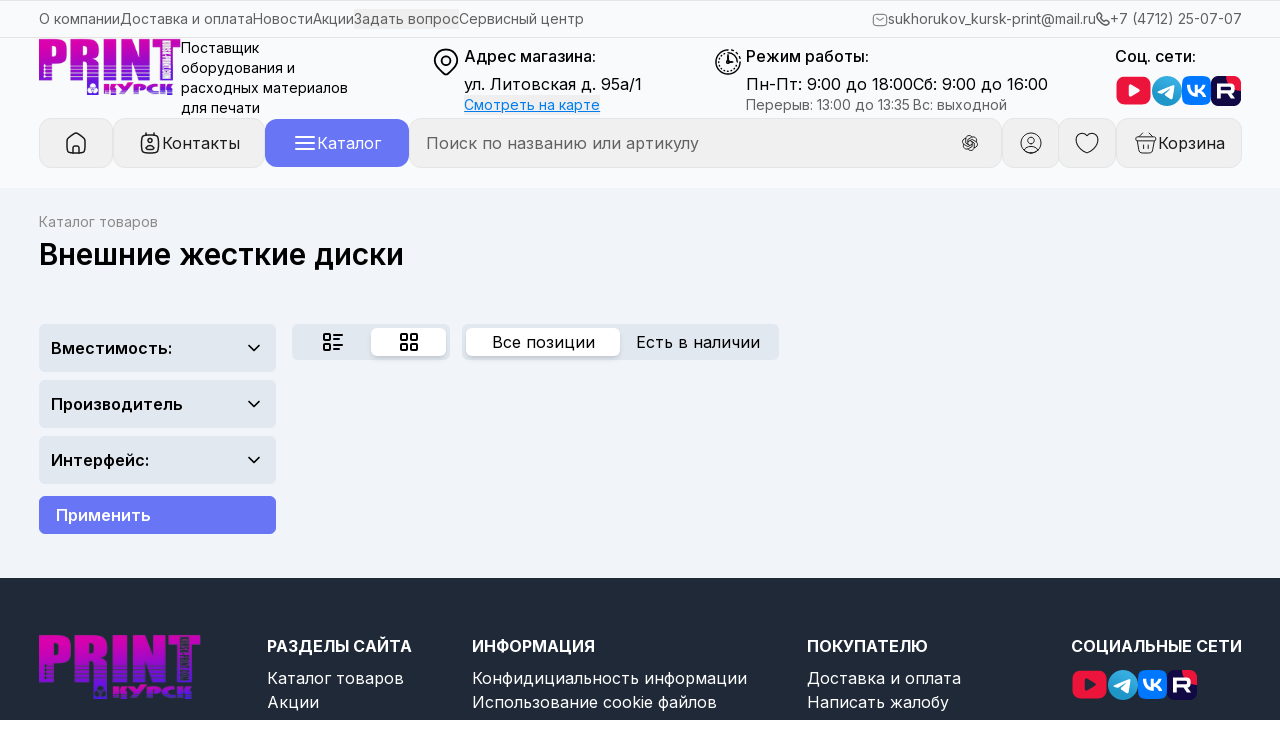

--- FILE ---
content_type: text/html;charset=utf-8
request_url: https://kursk-print.com/catalog/319
body_size: 94420
content:
<!DOCTYPE html><html><head><meta charset="utf-8">
<meta name="viewport" content="width=device-width, initial-scale=1">
<title>Внешние жесткие диски</title>
<style>@import"https://fonts.googleapis.com/css2?family=Inter:ital,wght@0,100..900;1,100..900&display=swap";.flicking-viewport.vertical{display:inline-flex}.flicking-viewport.vertical>.flicking-camera{display:inline-flex;flex-direction:column}.flicking-camera{display:flex;flex-direction:row}.flicking-camera>*{flex-shrink:0}.flicking-viewport{overflow:hidden;position:relative}.flicking-viewport:not(.vertical){height:100%;width:100%}.flicking-viewport.vertical,.flicking-viewport.vertical>.flicking-camera{display:inline-block}.flicking-viewport.vertical.middle>.flicking-camera>*{vertical-align:middle}.flicking-viewport.vertical.bottom>.flicking-camera>*{vertical-align:bottom}.flicking-viewport.vertical>.flicking-camera>*{display:block}.flicking-viewport.flicking-hidden>.flicking-camera>*{visibility:hidden}.flicking-camera{height:100%;position:relative;white-space:nowrap;width:100%;will-change:transform;z-index:1}.flicking-camera>*{display:inline-block;vertical-align:top;white-space:normal}:root{font-family:Inter,sans-serif}.sales-multiselect{max-width:215px}.sales-multiselect.question .multiselect__tags{border-radius:12px}.sales-multiselect .multiselect__tags{border:0;border-radius:9px!important}.form__select .multiselect__tags{border-color:#cdcdcd}.form__select .multiselect__single,.form__select .multiselect__tags{background:#f8f8f8;color:#111827;font-size:14px}.form__select .multiselect__option--highlight,.form__select .multiselect__option--selected.multiselect__option--highlight{background:#ededed;color:#000}h1{font-size:34px;font-weight:600}h2{font-size:15px}h2,p{font-weight:400}p{font-size:13px}input::-moz-placeholder,textarea::-moz-placeholder{color:#616161!important}input::placeholder,textarea::placeholder{color:#616161!important}</style>
<style>*,::backdrop,:after,:before{--tw-border-spacing-x:0;--tw-border-spacing-y:0;--tw-translate-x:0;--tw-translate-y:0;--tw-rotate:0;--tw-skew-x:0;--tw-skew-y:0;--tw-scale-x:1;--tw-scale-y:1;--tw-pan-x: ;--tw-pan-y: ;--tw-pinch-zoom: ;--tw-scroll-snap-strictness:proximity;--tw-gradient-from-position: ;--tw-gradient-via-position: ;--tw-gradient-to-position: ;--tw-ordinal: ;--tw-slashed-zero: ;--tw-numeric-figure: ;--tw-numeric-spacing: ;--tw-numeric-fraction: ;--tw-ring-inset: ;--tw-ring-offset-width:0px;--tw-ring-offset-color:#fff;--tw-ring-color:#3f83f880;--tw-ring-offset-shadow:0 0 #0000;--tw-ring-shadow:0 0 #0000;--tw-shadow:0 0 #0000;--tw-shadow-colored:0 0 #0000;--tw-blur: ;--tw-brightness: ;--tw-contrast: ;--tw-grayscale: ;--tw-hue-rotate: ;--tw-invert: ;--tw-saturate: ;--tw-sepia: ;--tw-drop-shadow: ;--tw-backdrop-blur: ;--tw-backdrop-brightness: ;--tw-backdrop-contrast: ;--tw-backdrop-grayscale: ;--tw-backdrop-hue-rotate: ;--tw-backdrop-invert: ;--tw-backdrop-opacity: ;--tw-backdrop-saturate: ;--tw-backdrop-sepia: ;--tw-contain-size: ;--tw-contain-layout: ;--tw-contain-paint: ;--tw-contain-style: }*,:after,:before{border:0 solid #e5e7eb;box-sizing:border-box}:after,:before{--tw-content:""}:host,html{line-height:1.5;-webkit-text-size-adjust:100%;font-family:ui-sans-serif,system-ui,sans-serif,Apple Color Emoji,Segoe UI Emoji,Segoe UI Symbol,Noto Color Emoji;font-feature-settings:normal;font-variation-settings:normal;tab-size:4;-webkit-tap-highlight-color:transparent}body{line-height:inherit;margin:0}hr{border-top-width:1px;color:inherit;height:0}abbr:where([title]){-webkit-text-decoration:underline dotted;text-decoration:underline dotted}h1,h2,h3,h4,h5,h6{font-size:inherit;font-weight:inherit}a{color:inherit;text-decoration:inherit}b,strong{font-weight:bolder}code,kbd,pre,samp{font-family:ui-monospace,SFMono-Regular,Menlo,Monaco,Consolas,Liberation Mono,Courier New,monospace;font-feature-settings:normal;font-size:1em;font-variation-settings:normal}small{font-size:80%}sub,sup{font-size:75%;line-height:0;position:relative;vertical-align:initial}sub{bottom:-.25em}sup{top:-.5em}table{border-collapse:collapse;border-color:inherit;text-indent:0}button,input,optgroup,select,textarea{color:inherit;font-family:inherit;font-feature-settings:inherit;font-size:100%;font-variation-settings:inherit;font-weight:inherit;letter-spacing:inherit;line-height:inherit;margin:0;padding:0}button,select{text-transform:none}button,input:where([type=button]),input:where([type=reset]),input:where([type=submit]){-webkit-appearance:button;background-color:initial;background-image:none}:-moz-focusring{outline:auto}:-moz-ui-invalid{box-shadow:none}progress{vertical-align:initial}::-webkit-inner-spin-button,::-webkit-outer-spin-button{height:auto}[type=search]{-webkit-appearance:textfield;outline-offset:-2px}::-webkit-search-decoration{-webkit-appearance:none}::-webkit-file-upload-button{-webkit-appearance:button;font:inherit}summary{display:list-item}blockquote,dd,dl,figure,h1,h2,h3,h4,h5,h6,hr,p,pre{margin:0}fieldset{margin:0}fieldset,legend{padding:0}menu,ol,ul{list-style:none;margin:0;padding:0}dialog{padding:0}textarea{resize:vertical}input::placeholder,textarea::placeholder{color:#9ca3af;opacity:1}[role=button],button{cursor:pointer}:disabled{cursor:default}audio,canvas,embed,iframe,img,object,svg,video{display:block;vertical-align:middle}img,video{height:auto;max-width:100%}[hidden]:where(:not([hidden=until-found])){display:none}.tooltip-arrow,.tooltip-arrow:before{background:inherit;height:8px;position:absolute;width:8px}.tooltip-arrow{visibility:hidden}.tooltip-arrow:before{content:"";transform:rotate(45deg);visibility:visible}[data-tooltip-style^=light]+.tooltip>.tooltip-arrow:before{border-color:#e5e7eb;border-style:solid}[data-tooltip-style^=light]+.tooltip[data-popper-placement^=top]>.tooltip-arrow:before{border-bottom-width:1px;border-right-width:1px}[data-tooltip-style^=light]+.tooltip[data-popper-placement^=right]>.tooltip-arrow:before{border-bottom-width:1px;border-left-width:1px}[data-tooltip-style^=light]+.tooltip[data-popper-placement^=bottom]>.tooltip-arrow:before{border-left-width:1px;border-top-width:1px}[data-tooltip-style^=light]+.tooltip[data-popper-placement^=left]>.tooltip-arrow:before{border-right-width:1px;border-top-width:1px}.tooltip[data-popper-placement^=top]>.tooltip-arrow{bottom:-4px}.tooltip[data-popper-placement^=bottom]>.tooltip-arrow{top:-4px}.tooltip[data-popper-placement^=left]>.tooltip-arrow{right:-4px}.tooltip[data-popper-placement^=right]>.tooltip-arrow{left:-4px}.tooltip.invisible>.tooltip-arrow:before{visibility:hidden}[data-popper-arrow],[data-popper-arrow]:before{background:inherit;height:8px;position:absolute;width:8px}[data-popper-arrow]{visibility:hidden}[data-popper-arrow]:after,[data-popper-arrow]:before{content:"";transform:rotate(45deg);visibility:visible}[data-popper-arrow]:after{background:inherit;height:9px;position:absolute;width:9px}[role=tooltip]>[data-popper-arrow]:before{border-color:#e5e7eb;border-style:solid}.dark [role=tooltip]>[data-popper-arrow]:before{border-color:#4b5563;border-style:solid}[role=tooltip]>[data-popper-arrow]:after{border-color:#e5e7eb;border-style:solid}.dark [role=tooltip]>[data-popper-arrow]:after{border-color:#4b5563;border-style:solid}[data-popover][role=tooltip][data-popper-placement^=top]>[data-popper-arrow]:after,[data-popover][role=tooltip][data-popper-placement^=top]>[data-popper-arrow]:before{border-bottom-width:1px;border-right-width:1px}[data-popover][role=tooltip][data-popper-placement^=right]>[data-popper-arrow]:after,[data-popover][role=tooltip][data-popper-placement^=right]>[data-popper-arrow]:before{border-bottom-width:1px;border-left-width:1px}[data-popover][role=tooltip][data-popper-placement^=bottom]>[data-popper-arrow]:after,[data-popover][role=tooltip][data-popper-placement^=bottom]>[data-popper-arrow]:before{border-left-width:1px;border-top-width:1px}[data-popover][role=tooltip][data-popper-placement^=left]>[data-popper-arrow]:after,[data-popover][role=tooltip][data-popper-placement^=left]>[data-popper-arrow]:before{border-right-width:1px;border-top-width:1px}[data-popover][role=tooltip][data-popper-placement^=top]>[data-popper-arrow]{bottom:-5px}[data-popover][role=tooltip][data-popper-placement^=bottom]>[data-popper-arrow]{top:-5px}[data-popover][role=tooltip][data-popper-placement^=left]>[data-popper-arrow]{right:-5px}[data-popover][role=tooltip][data-popper-placement^=right]>[data-popper-arrow]{left:-5px}[role=tooltip].invisible>[data-popper-arrow]:after,[role=tooltip].invisible>[data-popper-arrow]:before{visibility:hidden}[multiple],[type=date],[type=datetime-local],[type=email],[type=month],[type=number],[type=password],[type=search],[type=tel],[type=text],[type=time],[type=url],[type=week],select,textarea{appearance:none;background-color:#fff;border-color:#6b7280;border-radius:0;border-width:1px;font-size:1rem;line-height:1.5rem;padding:.5rem .75rem;--tw-shadow:0 0 #0000}[multiple]:focus,[type=date]:focus,[type=datetime-local]:focus,[type=email]:focus,[type=month]:focus,[type=number]:focus,[type=password]:focus,[type=search]:focus,[type=tel]:focus,[type=text]:focus,[type=time]:focus,[type=url]:focus,[type=week]:focus,select:focus,textarea:focus{outline:2px solid #0000;outline-offset:2px;--tw-ring-inset:var(--tw-empty, );--tw-ring-offset-width:0px;--tw-ring-offset-color:#fff;--tw-ring-color:#1c64f2;--tw-ring-offset-shadow:var(--tw-ring-inset) 0 0 0 var(--tw-ring-offset-width) var(--tw-ring-offset-color);--tw-ring-shadow:var(--tw-ring-inset) 0 0 0 calc(1px + var(--tw-ring-offset-width)) var(--tw-ring-color);border-color:#1c64f2;box-shadow:var(--tw-ring-offset-shadow),var(--tw-ring-shadow),var(--tw-shadow)}input::placeholder,textarea::placeholder{color:#6b7280;opacity:1}::-webkit-datetime-edit-fields-wrapper{padding:0}input[type=time]::-webkit-calendar-picker-indicator{background:none}select:not([size]){background-image:url("data:image/svg+xml;charset=utf-8,%3Csvg xmlns='http://www.w3.org/2000/svg' fill='none' aria-hidden='true' viewBox='0 0 10 6'%3E%3Cpath stroke='%236b7280' stroke-linecap='round' stroke-linejoin='round' stroke-width='2' d='m1 1 4 4 4-4'/%3E%3C/svg%3E");background-position:right .75rem center;background-repeat:no-repeat;background-size:.75em .75em;padding-right:2.5rem;-webkit-print-color-adjust:exact;print-color-adjust:exact}:is([dir=rtl]) select:not([size]){background-position:left .75rem center;padding-left:0;padding-right:.75rem}[multiple]{background-image:none;background-position:0 0;background-repeat:unset;background-size:initial;padding-right:.75rem;-webkit-print-color-adjust:unset;print-color-adjust:unset}[type=checkbox],[type=radio]{appearance:none;background-color:#fff;background-origin:border-box;border-color:#6b7280;border-width:1px;color:#1c64f2;display:inline-block;flex-shrink:0;height:1rem;padding:0;-webkit-print-color-adjust:exact;print-color-adjust:exact;-webkit-user-select:none;user-select:none;vertical-align:middle;width:1rem;--tw-shadow:0 0 #0000}[type=checkbox]{border-radius:0}[type=radio]{border-radius:100%}[type=checkbox]:focus,[type=radio]:focus{outline:2px solid #0000;outline-offset:2px;--tw-ring-inset:var(--tw-empty, );--tw-ring-offset-width:2px;--tw-ring-offset-color:#fff;--tw-ring-color:#1c64f2;--tw-ring-offset-shadow:var(--tw-ring-inset) 0 0 0 var(--tw-ring-offset-width) var(--tw-ring-offset-color);--tw-ring-shadow:var(--tw-ring-inset) 0 0 0 calc(2px + var(--tw-ring-offset-width)) var(--tw-ring-color);box-shadow:var(--tw-ring-offset-shadow),var(--tw-ring-shadow),var(--tw-shadow)}.dark [type=checkbox]:checked,.dark [type=radio]:checked,[type=checkbox]:checked,[type=radio]:checked{background-color:currentColor;background-position:50%;background-repeat:no-repeat;background-size:.55em .55em;border-color:#0000}[type=checkbox]:checked{background-image:url("data:image/svg+xml;charset=utf-8,%3Csvg xmlns='http://www.w3.org/2000/svg' fill='none' aria-hidden='true' viewBox='0 0 16 12'%3E%3Cpath stroke='%23fff' stroke-linecap='round' stroke-linejoin='round' stroke-width='3' d='M1 5.917 5.724 10.5 15 1.5'/%3E%3C/svg%3E");background-repeat:no-repeat;background-size:.55em .55em;-webkit-print-color-adjust:exact;print-color-adjust:exact}.dark [type=radio]:checked,[type=radio]:checked{background-image:url("data:image/svg+xml;charset=utf-8,%3Csvg xmlns='http://www.w3.org/2000/svg' fill='%23fff' viewBox='0 0 16 16'%3E%3Ccircle cx='8' cy='8' r='3'/%3E%3C/svg%3E");background-size:1em 1em}[type=checkbox]:indeterminate{background-image:url("data:image/svg+xml;charset=utf-8,%3Csvg xmlns='http://www.w3.org/2000/svg' fill='none' aria-hidden='true' viewBox='0 0 16 12'%3E%3Cpath stroke='%23fff' stroke-linecap='round' stroke-linejoin='round' stroke-width='3' d='M.5 6h14'/%3E%3C/svg%3E");background-position:50%;background-repeat:no-repeat;background-size:.55em .55em;-webkit-print-color-adjust:exact;print-color-adjust:exact}[type=checkbox]:indeterminate,[type=checkbox]:indeterminate:focus,[type=checkbox]:indeterminate:hover{background-color:currentColor;border-color:#0000}[type=file]{background:unset;border-color:inherit;border-radius:0;border-width:0;font-size:unset;line-height:inherit;padding:0}[type=file]:focus{outline:1px auto inherit}input[type=file]::file-selector-button{background:#1f2937;border:0;color:#fff;cursor:pointer;font-size:.875rem;font-weight:500;margin-inline-end:1rem;margin-inline-start:-1rem;padding:.625rem 1rem .625rem 2rem}input[type=file]::file-selector-button:hover{background:#374151}:is([dir=rtl]) input[type=file]::file-selector-button{padding-left:1rem;padding-right:2rem}.dark input[type=file]::file-selector-button{background:#4b5563;color:#fff}.dark input[type=file]::file-selector-button:hover{background:#6b7280}input[type=range]::-webkit-slider-thumb{appearance:none;-moz-appearance:none;-webkit-appearance:none;background:#1c64f2;border:0;border-radius:9999px;cursor:pointer;height:1.25rem;width:1.25rem}input[type=range]:disabled::-webkit-slider-thumb{background:#9ca3af}.dark input[type=range]:disabled::-webkit-slider-thumb{background:#6b7280}input[type=range]:focus::-webkit-slider-thumb{outline:2px solid #0000;outline-offset:2px;--tw-ring-offset-shadow:var(--tw-ring-inset) 0 0 0 var(--tw-ring-offset-width) var(--tw-ring-offset-color);--tw-ring-shadow:var(--tw-ring-inset) 0 0 0 calc(4px + var(--tw-ring-offset-width)) var(--tw-ring-color);box-shadow:var(--tw-ring-offset-shadow),var(--tw-ring-shadow),var(--tw-shadow,0 0 #0000);--tw-ring-opacity:1px;--tw-ring-color:rgb(164 202 254/var(--tw-ring-opacity))}input[type=range]::-moz-range-thumb{appearance:none;-moz-appearance:none;-webkit-appearance:none;background:#1c64f2;border:0;border-radius:9999px;cursor:pointer;height:1.25rem;width:1.25rem}input[type=range]:disabled::-moz-range-thumb{background:#9ca3af}.dark input[type=range]:disabled::-moz-range-thumb{background:#6b7280}input[type=range]::-moz-range-progress{background:#3f83f8}input[type=range]::-ms-fill-lower{background:#3f83f8}.toggle-bg:after{background:#fff;border-color:#d1d5db;border-radius:9999px;border-width:1px;box-shadow:var(--tw-ring-inset) 0 0 0 calc(var(--tw-ring-offset-width)) var(--tw-ring-color);content:"";height:1.25rem;left:.125rem;position:absolute;top:.125rem;transition-duration:.15s;transition-property:background-color,border-color,color,fill,stroke,opacity,box-shadow,transform,filter,backdrop-filter;width:1.25rem}input:checked+.toggle-bg:after{border-color:#fff;transform:translate(100%)}input:checked+.toggle-bg{background:#1c64f2;border-color:#1c64f2}.container{margin-left:auto;margin-right:auto;padding-left:1rem;padding-right:1rem;width:100%}@media(min-width:1235px){.container{max-width:1235px}}.sr-only{height:1px;margin:-1px;overflow:hidden;padding:0;position:absolute;width:1px;clip:rect(0,0,0,0);border-width:0;white-space:nowrap}.pointer-events-none{pointer-events:none}.\!visible{visibility:visible!important}.visible{visibility:visible}.invisible{visibility:hidden}.collapse{visibility:collapse}.static{position:static}.fixed{position:fixed}.absolute{position:absolute}.relative{position:relative}.sticky{position:sticky}.inset-0{inset:0}.inset-y-0{bottom:0;top:0}.-left-1{left:-.25rem}.-left-2{left:-.5rem}.-right-2{right:-.5rem}.-right-2\.5{right:-.625rem}.-top-2{top:-.5rem}.-top-2\.5{top:-.625rem}.bottom-0{bottom:0}.bottom-16{bottom:4rem}.bottom-2{bottom:.5rem}.bottom-20{bottom:5rem}.bottom-32{bottom:8rem}.bottom-44{bottom:11rem}.bottom-\[60px\]{bottom:60px}.end-2\.5{inset-inline-end:.625rem}.left-0{left:0}.left-2{left:.5rem}.left-6{left:1.5rem}.left-full{left:100%}.right-0{right:0}.right-10{right:2.5rem}.right-14{right:3.5rem}.right-2{right:.5rem}.right-3{right:.75rem}.right-4{right:1rem}.right-5{right:1.25rem}.right-6{right:1.5rem}.start-0{inset-inline-start:0}.top-0{top:0}.top-1\/2{top:50%}.top-12{top:3rem}.top-14{top:3.5rem}.top-2{top:.5rem}.top-3{top:.75rem}.top-4{top:1rem}.top-56{top:14rem}.top-\[122\%\]{top:122%}.top-\[207px\]{top:207px}.top-\[50\%\]{top:50%}.top-\[70px\]{top:70px}.top-full{top:100%}.-z-0,.z-0{z-index:0}.z-10{z-index:10}.z-20{z-index:20}.z-30{z-index:30}.z-40{z-index:40}.z-50{z-index:50}.col-auto{grid-column:auto}.col-span-1{grid-column:span 1/span 1}.col-span-12{grid-column:span 12/span 12}.col-span-3{grid-column:span 3/span 3}.col-span-4{grid-column:span 4/span 4}.col-span-8{grid-column:span 8/span 8}.col-span-9{grid-column:span 9/span 9}.float-end{float:inline-end}.m-0{margin:0}.m-1{margin:.25rem}.m-3{margin:.75rem}.m-4{margin:1rem}.m-auto{margin:auto}.mx-0{margin-left:0;margin-right:0}.mx-3{margin-left:.75rem;margin-right:.75rem}.mx-auto{margin-left:auto;margin-right:auto}.my-0{margin-bottom:0;margin-top:0}.my-2{margin-bottom:.5rem;margin-top:.5rem}.my-3{margin-bottom:.75rem;margin-top:.75rem}.my-4{margin-bottom:1rem;margin-top:1rem}.my-5{margin-bottom:1.25rem;margin-top:1.25rem}.-mb-9{margin-bottom:-2.25rem}.-mb-px{margin-bottom:-1px}.-ml-36{margin-left:-9rem}.-ms-0\.5{margin-inline-start:-.125rem}.-ms-\[13\.5rem\]{margin-inline-start:-13.5rem}.-mt-0\.5{margin-top:-.125rem}.-mt-1{margin-top:-.25rem}.-mt-2{margin-top:-.5rem}.-mt-3{margin-top:-.75rem}.-mt-6{margin-top:-1.5rem}.mb-0{margin-bottom:0}.mb-0\.5{margin-bottom:.125rem}.mb-1{margin-bottom:.25rem}.mb-1\.5{margin-bottom:.375rem}.mb-10{margin-bottom:2.5rem}.mb-2{margin-bottom:.5rem}.mb-3{margin-bottom:.75rem}.mb-4{margin-bottom:1rem}.mb-5{margin-bottom:1.25rem}.mb-6{margin-bottom:1.5rem}.mb-8{margin-bottom:2rem}.mb-\[15px\]{margin-bottom:15px}.me-1{margin-inline-end:.25rem}.me-2{margin-inline-end:.5rem}.me-2\.5{margin-inline-end:.625rem}.me-3{margin-inline-end:.75rem}.ml-2{margin-left:.5rem}.ml-3{margin-left:.75rem}.ml-4{margin-left:1rem}.ml-5{margin-left:1.25rem}.ml-6{margin-left:1.5rem}.mr-0{margin-right:0}.mr-2{margin-right:.5rem}.mr-5{margin-right:1.25rem}.ms-0{margin-inline-start:0}.ms-1{margin-inline-start:.25rem}.ms-2{margin-inline-start:.5rem}.ms-3{margin-inline-start:.75rem}.ms-4{margin-inline-start:1rem}.ms-5{margin-inline-start:1.25rem}.ms-auto{margin-inline-start:auto}.mt-0{margin-top:0}.mt-0\.5{margin-top:.125rem}.mt-1{margin-top:.25rem}.mt-10{margin-top:2.5rem}.mt-16{margin-top:4rem}.mt-2{margin-top:.5rem}.mt-20{margin-top:5rem}.mt-24{margin-top:6rem}.mt-3{margin-top:.75rem}.mt-4{margin-top:1rem}.mt-5{margin-top:1.25rem}.mt-6{margin-top:1.5rem}.mt-8{margin-top:2rem}.mt-auto{margin-top:auto}.line-clamp-3{display:-webkit-box;overflow:hidden;-webkit-box-orient:vertical;-webkit-line-clamp:3}.\!block{display:block!important}.block{display:block}.inline-block{display:inline-block}.inline{display:inline}.flex{display:flex}.inline-flex{display:inline-flex}.table{display:table}.grid{display:grid}.hidden{display:none}.\!h-\[45px\]{height:45px!important}.h-0{height:0}.h-10{height:2.5rem}.h-12{height:3rem}.h-14{height:3.5rem}.h-16{height:4rem}.h-2{height:.5rem}.h-2\.5{height:.625rem}.h-3{height:.75rem}.h-36{height:9rem}.h-4{height:1rem}.h-40{height:10rem}.h-44{height:11rem}.h-5{height:1.25rem}.h-6{height:1.5rem}.h-64{height:16rem}.h-7{height:1.75rem}.h-8{height:2rem}.h-9{height:2.25rem}.h-\[100px\]{height:100px}.h-\[1200px\]{height:1200px}.h-\[160px\]{height:160px}.h-\[280px\]{height:280px}.h-\[290px\]{height:290px}.h-\[2px\]{height:2px}.h-\[32px\]{height:32px}.h-\[330px\]{height:330px}.h-\[346px\]{height:346px}.h-\[350px\]{height:350px}.h-\[380px\]{height:380px}.h-\[400px\]{height:400px}.h-\[480px\]{height:480px}.h-\[80vh\]{height:80vh}.h-\[calc\(100\%-1rem\)\]{height:calc(100% - 1rem)}.h-auto{height:auto}.h-fit{height:fit-content}.h-full{height:100%}.h-px{height:1px}.h-screen{height:100vh}.max-h-10{max-height:2.5rem}.max-h-20{max-height:5rem}.max-h-48{max-height:12rem}.max-h-56{max-height:14rem}.max-h-70vh{max-height:70vh}.max-h-96{max-height:24rem}.max-h-\[220px\]{max-height:220px}.max-h-\[450px\]{max-height:450px}.max-h-\[500px\]{max-height:500px}.max-h-\[600px\]{max-height:600px}.max-h-full{max-height:100%}.max-h-screen{max-height:100vh}.min-h-10{min-height:2.5rem}.min-h-48{min-height:12rem}.min-h-96{min-height:24rem}.min-h-\[20vh\]{min-height:20vh}.min-h-\[300px\]{min-height:300px}.min-h-\[346px\]{min-height:346px}.\!w-\[250px\]{width:250px!important}.\!w-\[45px\]{width:45px!important}.\!w-fit{width:fit-content!important}.w-1\/2{width:50%}.w-10{width:2.5rem}.w-12{width:3rem}.w-14{width:3.5rem}.w-2{width:.5rem}.w-2\.5{width:.625rem}.w-2\/3{width:66.666667%}.w-24{width:6rem}.w-3{width:.75rem}.w-3\/5{width:60%}.w-36{width:9rem}.w-4{width:1rem}.w-4\/5{width:80%}.w-40{width:10rem}.w-44{width:11rem}.w-48{width:12rem}.w-5{width:1.25rem}.w-52{width:13rem}.w-6{width:1.5rem}.w-64{width:16rem}.w-8{width:2rem}.w-80{width:20rem}.w-9{width:2.25rem}.w-96{width:24rem}.w-\[10\%\]{width:10%}.w-\[12\%\]{width:12%}.w-\[15\%\]{width:15%}.w-\[150px\]{width:150px}.w-\[180px\]{width:180px}.w-\[22\.5rem\]{width:22.5rem}.w-\[230px\]{width:230px}.w-\[30\%\]{width:30%}.w-\[320px\]{width:320px}.w-\[360px\]{width:360px}.w-\[40\%\]{width:40%}.w-\[408px\]{width:408px}.w-\[40px\]{width:40px}.w-\[480px\]{width:480px}.w-\[80vw\]{width:80vw}.w-\[853px\]{width:853px}.w-\[85px\]{width:85px}.w-\[90\%\]{width:90%}.w-\[92vw\]{width:92vw}.w-auto{width:auto}.w-fit{width:fit-content}.w-full{width:100%}.w-screen{width:100vw}.min-w-0{min-width:0}.min-w-48{min-width:12rem}.min-w-5{min-width:1.25rem}.min-w-56{min-width:14rem}.min-w-72{min-width:18rem}.min-w-\[150px\]{min-width:150px}.min-w-\[16px\]{min-width:16px}.min-w-\[190px\]{min-width:190px}.min-w-\[320px\]{min-width:320px}.min-w-\[63vw\]{min-width:63vw}.min-w-\[65vw\]{min-width:65vw}.min-w-full{min-width:100%}.max-w-10{max-width:2.5rem}.max-w-24{max-width:6rem}.max-w-2xl{max-width:42rem}.max-w-56{max-width:14rem}.max-w-72{max-width:18rem}.max-w-\[100vw\]{max-width:100vw}.max-w-\[168px\]{max-width:168px}.max-w-\[180px\]{max-width:180px}.max-w-\[230px\]{max-width:230px}.max-w-\[282px\]{max-width:282px}.max-w-\[340px\]{max-width:340px}.max-w-\[354px\]{max-width:354px}.max-w-\[70vw\]{max-width:70vw}.max-w-\[733px\]{max-width:733px}.max-w-\[7rem\]{max-width:7rem}.max-w-\[95\%\]{max-width:95%}.max-w-full{max-width:100%}.max-w-lg{max-width:32rem}.max-w-md{max-width:28rem}.max-w-sm{max-width:24rem}.max-w-xs{max-width:20rem}.flex-1{flex:1 1 0%}.flex-auto{flex:1 1 auto}.flex-none{flex:none}.flex-shrink{flex-shrink:1}.flex-shrink-0{flex-shrink:0}.flex-grow,.grow{flex-grow:1}.basis-2\/12{flex-basis:16.666667%}.basis-7\/12{flex-basis:58.333333%}.basis-\[28\%\]{flex-basis:28%}.basis-full{flex-basis:100%}.border-collapse{border-collapse:collapse}.-translate-x-full{--tw-translate-x:-100%}.-translate-x-full,.-translate-y-1\/2{transform:translate(var(--tw-translate-x),var(--tw-translate-y)) rotate(var(--tw-rotate)) skew(var(--tw-skew-x)) skewY(var(--tw-skew-y)) scaleX(var(--tw-scale-x)) scaleY(var(--tw-scale-y))}.-translate-y-1\/2{--tw-translate-y:-50%}.-translate-y-\[7px\]{--tw-translate-y:-7px}.-translate-y-\[7px\],.-translate-y-full{transform:translate(var(--tw-translate-x),var(--tw-translate-y)) rotate(var(--tw-rotate)) skew(var(--tw-skew-x)) skewY(var(--tw-skew-y)) scaleX(var(--tw-scale-x)) scaleY(var(--tw-scale-y))}.-translate-y-full{--tw-translate-y:-100%}.translate-x-0{--tw-translate-x:0px}.translate-x-0,.translate-x-\[-50\%\]{transform:translate(var(--tw-translate-x),var(--tw-translate-y)) rotate(var(--tw-rotate)) skew(var(--tw-skew-x)) skewY(var(--tw-skew-y)) scaleX(var(--tw-scale-x)) scaleY(var(--tw-scale-y))}.translate-x-\[-50\%\]{--tw-translate-x:-50%}.translate-x-full{--tw-translate-x:100%}.translate-x-full,.translate-y-0{transform:translate(var(--tw-translate-x),var(--tw-translate-y)) rotate(var(--tw-rotate)) skew(var(--tw-skew-x)) skewY(var(--tw-skew-y)) scaleX(var(--tw-scale-x)) scaleY(var(--tw-scale-y))}.translate-y-0{--tw-translate-y:0px}.translate-y-\[-50\%\]{--tw-translate-y:-50%}.translate-y-\[-50\%\],.translate-y-\[7px\]{transform:translate(var(--tw-translate-x),var(--tw-translate-y)) rotate(var(--tw-rotate)) skew(var(--tw-skew-x)) skewY(var(--tw-skew-y)) scaleX(var(--tw-scale-x)) scaleY(var(--tw-scale-y))}.translate-y-\[7px\]{--tw-translate-y:7px}.translate-y-full{--tw-translate-y:100%}.-rotate-45,.translate-y-full{transform:translate(var(--tw-translate-x),var(--tw-translate-y)) rotate(var(--tw-rotate)) skew(var(--tw-skew-x)) skewY(var(--tw-skew-y)) scaleX(var(--tw-scale-x)) scaleY(var(--tw-scale-y))}.-rotate-45{--tw-rotate:-45deg}.-rotate-90{--tw-rotate:-90deg}.-rotate-90,.-rotate-\[270deg\]{transform:translate(var(--tw-translate-x),var(--tw-translate-y)) rotate(var(--tw-rotate)) skew(var(--tw-skew-x)) skewY(var(--tw-skew-y)) scaleX(var(--tw-scale-x)) scaleY(var(--tw-scale-y))}.-rotate-\[270deg\]{--tw-rotate:-270deg}.rotate-180{--tw-rotate:180deg}.rotate-180,.rotate-45{transform:translate(var(--tw-translate-x),var(--tw-translate-y)) rotate(var(--tw-rotate)) skew(var(--tw-skew-x)) skewY(var(--tw-skew-y)) scaleX(var(--tw-scale-x)) scaleY(var(--tw-scale-y))}.rotate-45{--tw-rotate:45deg}.transform{transform:translate(var(--tw-translate-x),var(--tw-translate-y)) rotate(var(--tw-rotate)) skew(var(--tw-skew-x)) skewY(var(--tw-skew-y)) scaleX(var(--tw-scale-x)) scaleY(var(--tw-scale-y))}.transform-none{transform:none}@keyframes pulse{50%{opacity:.5}}.animate-pulse{animation:pulse 2s cubic-bezier(.4,0,.6,1) infinite}.animate-spin{animation:spin 1s linear infinite}.cursor-default{cursor:default}.cursor-not-allowed{cursor:not-allowed}.cursor-pointer{cursor:pointer}.select-none{-webkit-user-select:none;user-select:none}.resize{resize:both}.list-decimal{list-style-type:decimal}.list-disc{list-style-type:disc}.list-none{list-style-type:none}.appearance-auto{appearance:auto}.grid-cols-1{grid-template-columns:repeat(1,minmax(0,1fr))}.grid-cols-12{grid-template-columns:repeat(12,minmax(0,1fr))}.grid-cols-2{grid-template-columns:repeat(2,minmax(0,1fr))}.grid-cols-3{grid-template-columns:repeat(3,minmax(0,1fr))}.grid-cols-4{grid-template-columns:repeat(4,minmax(0,1fr))}.grid-cols-5{grid-template-columns:repeat(5,minmax(0,1fr))}.grid-cols-7{grid-template-columns:repeat(7,minmax(0,1fr))}.flex-row{flex-direction:row}.flex-row-reverse{flex-direction:row-reverse}.flex-col{flex-direction:column}.flex-col-reverse{flex-direction:column-reverse}.flex-wrap{flex-wrap:wrap}.flex-wrap-reverse{flex-wrap:wrap-reverse}.flex-nowrap{flex-wrap:nowrap}.content-center{align-content:center}.content-end{align-content:flex-end}.items-start{align-items:flex-start}.items-end{align-items:flex-end}.items-center{align-items:center}.items-stretch{align-items:stretch}.justify-start{justify-content:flex-start}.justify-end{justify-content:flex-end}.justify-center{justify-content:center}.justify-between{justify-content:space-between}.justify-around{justify-content:space-around}.justify-items-center{justify-items:center}.gap-0{gap:0}.gap-1{gap:.25rem}.gap-1\.5{gap:.375rem}.gap-10{gap:2.5rem}.gap-16{gap:4rem}.gap-2{gap:.5rem}.gap-2\.5{gap:.625rem}.gap-3{gap:.75rem}.gap-4{gap:1rem}.gap-5{gap:1.25rem}.gap-6{gap:1.5rem}.gap-8{gap:2rem}.gap-px{gap:1px}.-space-x-px>:not([hidden])~:not([hidden]){--tw-space-x-reverse:0;margin-left:calc(-1px*(1 - var(--tw-space-x-reverse)));margin-right:calc(-1px*var(--tw-space-x-reverse))}.space-x-2>:not([hidden])~:not([hidden]){--tw-space-x-reverse:0;margin-left:calc(.5rem*(1 - var(--tw-space-x-reverse)));margin-right:calc(.5rem*var(--tw-space-x-reverse))}.space-x-5>:not([hidden])~:not([hidden]){--tw-space-x-reverse:0;margin-left:calc(1.25rem*(1 - var(--tw-space-x-reverse)));margin-right:calc(1.25rem*var(--tw-space-x-reverse))}.space-y-1>:not([hidden])~:not([hidden]){--tw-space-y-reverse:0;margin-bottom:calc(.25rem*var(--tw-space-y-reverse));margin-top:calc(.25rem*(1 - var(--tw-space-y-reverse)))}.space-y-2>:not([hidden])~:not([hidden]){--tw-space-y-reverse:0;margin-bottom:calc(.5rem*var(--tw-space-y-reverse));margin-top:calc(.5rem*(1 - var(--tw-space-y-reverse)))}.space-y-3>:not([hidden])~:not([hidden]){--tw-space-y-reverse:0;margin-bottom:calc(.75rem*var(--tw-space-y-reverse));margin-top:calc(.75rem*(1 - var(--tw-space-y-reverse)))}.space-y-4>:not([hidden])~:not([hidden]){--tw-space-y-reverse:0;margin-bottom:calc(1rem*var(--tw-space-y-reverse));margin-top:calc(1rem*(1 - var(--tw-space-y-reverse)))}.divide-y>:not([hidden])~:not([hidden]){--tw-divide-y-reverse:0;border-bottom-width:calc(1px*var(--tw-divide-y-reverse));border-top-width:calc(1px*(1 - var(--tw-divide-y-reverse)))}.divide-gray-200>:not([hidden])~:not([hidden]){--tw-divide-opacity:1;border-color:rgb(229 231 235/var(--tw-divide-opacity,1))}.overflow-auto{overflow:auto}.overflow-hidden{overflow:hidden}.overflow-x-auto{overflow-x:auto}.overflow-y-auto{overflow-y:auto}.overflow-x-hidden{overflow-x:hidden}.overflow-y-scroll{overflow-y:scroll}.scroll-smooth{scroll-behavior:smooth}.truncate{overflow:hidden;white-space:nowrap}.text-ellipsis,.truncate{text-overflow:ellipsis}.whitespace-nowrap{white-space:nowrap}.whitespace-pre-line{white-space:pre-line}.\!rounded-\[7px\]{border-radius:7px!important}.rounded{border-radius:.25rem}.rounded-\[6px\]{border-radius:6px}.rounded-full{border-radius:9999px}.rounded-lg{border-radius:.5rem}.rounded-md{border-radius:.375rem}.rounded-sm{border-radius:.125rem}.rounded-xl{border-radius:.75rem}.\!rounded-e-none{border-end-end-radius:0!important;border-start-end-radius:0!important}.\!rounded-s-none{border-end-start-radius:0!important;border-start-start-radius:0!important}.rounded-b{border-bottom-left-radius:.25rem;border-bottom-right-radius:.25rem}.rounded-e-lg{border-end-end-radius:.5rem;border-start-end-radius:.5rem}.rounded-e-none{border-end-end-radius:0;border-start-end-radius:0}.rounded-l-lg{border-bottom-left-radius:.5rem;border-top-left-radius:.5rem}.rounded-r-lg{border-bottom-right-radius:.5rem;border-top-right-radius:.5rem}.rounded-s-lg{border-end-start-radius:.5rem;border-start-start-radius:.5rem}.rounded-s-none{border-end-start-radius:0;border-start-start-radius:0}.rounded-t{border-top-left-radius:.25rem;border-top-right-radius:.25rem}.rounded-t-2xl{border-top-left-radius:1rem;border-top-right-radius:1rem}.rounded-t-lg{border-top-left-radius:.5rem;border-top-right-radius:.5rem}.rounded-t-xl{border-top-left-radius:.75rem;border-top-right-radius:.75rem}.rounded-tl-2xl{border-top-left-radius:1rem}.border{border-width:1px}.border-0{border-width:0}.border-x-0{border-left-width:0;border-right-width:0}.border-y{border-top-width:1px}.border-b,.border-y{border-bottom-width:1px}.border-b-2{border-bottom-width:2px}.border-e-0{border-inline-end-width:0}.border-t{border-top-width:1px}.border-t-2{border-top-width:2px}.border-solid{border-style:solid}.border-dotted{border-style:dotted}.border-none{border-style:none}.\!border-\[\#A468FF\]{--tw-border-opacity:1!important;border-color:rgb(164 104 255/var(--tw-border-opacity,1))!important}.border-\[rgba\(229\,229\,229\,1\)\]{border-color:#e5e5e5}.border-black{--tw-border-opacity:1;border-color:rgb(0 0 0/var(--tw-border-opacity,1))}.border-blue-300{--tw-border-opacity:1;border-color:rgb(164 202 254/var(--tw-border-opacity,1))}.border-blue-500{--tw-border-opacity:1;border-color:rgb(63 131 248/var(--tw-border-opacity,1))}.border-blue-600{--tw-border-opacity:1;border-color:rgb(28 100 242/var(--tw-border-opacity,1))}.border-blue-700{--tw-border-opacity:1;border-color:rgb(26 86 219/var(--tw-border-opacity,1))}.border-brand-blue{--tw-border-opacity:1;border-color:rgb(104 117 245/var(--tw-border-opacity,1))}.border-brand-light-grey{--tw-border-opacity:1;border-color:rgb(229 229 229/var(--tw-border-opacity,1))}.border-brand-red{--tw-border-opacity:1;border-color:rgb(255 65 58/var(--tw-border-opacity,1))}.border-gray-100{--tw-border-opacity:1;border-color:rgb(243 244 246/var(--tw-border-opacity,1))}.border-gray-200{--tw-border-opacity:1;border-color:rgb(229 231 235/var(--tw-border-opacity,1))}.border-gray-300{--tw-border-opacity:1;border-color:rgb(209 213 219/var(--tw-border-opacity,1))}.border-gray-400{--tw-border-opacity:1;border-color:rgb(156 163 175/var(--tw-border-opacity,1))}.border-gray-800{--tw-border-opacity:1;border-color:rgb(31 41 55/var(--tw-border-opacity,1))}.border-green-500{--tw-border-opacity:1;border-color:rgb(14 159 110/var(--tw-border-opacity,1))}.border-indigo-300{--tw-border-opacity:1;border-color:rgb(180 198 252/var(--tw-border-opacity,1))}.border-indigo-500{--tw-border-opacity:1;border-color:rgb(104 117 245/var(--tw-border-opacity,1))}.border-pink-700{--tw-border-opacity:1;border-color:rgb(191 18 93/var(--tw-border-opacity,1))}.border-red-400{--tw-border-opacity:1;border-color:rgb(249 128 128/var(--tw-border-opacity,1))}.border-sky-500{--tw-border-opacity:1;border-color:rgb(14 165 233/var(--tw-border-opacity,1))}.border-slate-100{--tw-border-opacity:1;border-color:rgb(241 245 249/var(--tw-border-opacity,1))}.border-slate-300{--tw-border-opacity:1;border-color:rgb(203 213 225/var(--tw-border-opacity,1))}.border-slate-800{--tw-border-opacity:1;border-color:rgb(30 41 59/var(--tw-border-opacity,1))}.border-transparent{border-color:#0000}.border-b-brand-light-grey{--tw-border-opacity:1;border-bottom-color:rgb(229 229 229/var(--tw-border-opacity,1))}.\!bg-brand-blue{--tw-bg-opacity:1!important;background-color:rgb(104 117 245/var(--tw-bg-opacity,1))!important}.\!bg-brand-purple{--tw-bg-opacity:1!important;background-color:rgb(164 104 255/var(--tw-bg-opacity,1))!important}.\!bg-gray-50{background-color:rgb(249 250 251/var(--tw-bg-opacity,1))!important}.\!bg-gray-50,.\!bg-white{--tw-bg-opacity:1!important}.\!bg-white{background-color:rgb(255 255 255/var(--tw-bg-opacity,1))!important}.bg-\[\#007DEE1A\]{background-color:#007dee1a}.bg-\[\#007DEE1C\]{background-color:#007dee1c}.bg-\[\#05c040\]{--tw-bg-opacity:1;background-color:rgb(5 192 64/var(--tw-bg-opacity,1))}.bg-\[\#1F2937\]{--tw-bg-opacity:1;background-color:rgb(31 41 55/var(--tw-bg-opacity,1))}.bg-\[\#364458\]{--tw-bg-opacity:1;background-color:rgb(54 68 88/var(--tw-bg-opacity,1))}.bg-\[\#3a3f44\]{--tw-bg-opacity:1;background-color:rgb(58 63 68/var(--tw-bg-opacity,1))}.bg-\[\#6875F5\]{--tw-bg-opacity:1;background-color:rgb(104 117 245/var(--tw-bg-opacity,1))}.bg-\[\#E5E5E5\]{--tw-bg-opacity:1;background-color:rgb(229 229 229/var(--tw-bg-opacity,1))}.bg-\[\#F8F8F8\]{--tw-bg-opacity:1;background-color:rgb(248 248 248/var(--tw-bg-opacity,1))}.bg-\[\#F9F9F9\]{--tw-bg-opacity:1;background-color:rgb(249 249 249/var(--tw-bg-opacity,1))}.bg-amber-300{--tw-bg-opacity:1;background-color:rgb(252 211 77/var(--tw-bg-opacity,1))}.bg-amber-400{--tw-bg-opacity:1;background-color:rgb(251 191 36/var(--tw-bg-opacity,1))}.bg-amber-500{--tw-bg-opacity:1;background-color:rgb(245 158 11/var(--tw-bg-opacity,1))}.bg-amber-600{--tw-bg-opacity:1;background-color:rgb(217 119 6/var(--tw-bg-opacity,1))}.bg-amber-700{--tw-bg-opacity:1;background-color:rgb(180 83 9/var(--tw-bg-opacity,1))}.bg-amber-800{--tw-bg-opacity:1;background-color:rgb(146 64 14/var(--tw-bg-opacity,1))}.bg-black{--tw-bg-opacity:1;background-color:rgb(0 0 0/var(--tw-bg-opacity,1))}.bg-blue-200{--tw-bg-opacity:1;background-color:rgb(195 221 253/var(--tw-bg-opacity,1))}.bg-blue-300{--tw-bg-opacity:1;background-color:rgb(164 202 254/var(--tw-bg-opacity,1))}.bg-blue-400{--tw-bg-opacity:1;background-color:rgb(118 169 250/var(--tw-bg-opacity,1))}.bg-blue-50{--tw-bg-opacity:1;background-color:rgb(235 245 255/var(--tw-bg-opacity,1))}.bg-blue-500{--tw-bg-opacity:1;background-color:rgb(63 131 248/var(--tw-bg-opacity,1))}.bg-blue-700{--tw-bg-opacity:1;background-color:rgb(26 86 219/var(--tw-bg-opacity,1))}.bg-brand-blue{--tw-bg-opacity:1;background-color:rgb(104 117 245/var(--tw-bg-opacity,1))}.bg-brand-light-green{--tw-bg-opacity:1;background-color:rgb(0 185 74/var(--tw-bg-opacity,1))}.bg-brand-light-grey{--tw-bg-opacity:1;background-color:rgb(229 229 229/var(--tw-bg-opacity,1))}.bg-brand-light-grey2{--tw-bg-opacity:1;background-color:rgb(240 240 240/var(--tw-bg-opacity,1))}.bg-brand-white{--tw-bg-opacity:1;background-color:rgb(255 255 255/var(--tw-bg-opacity,1))}.bg-gray-100{--tw-bg-opacity:1;background-color:rgb(243 244 246/var(--tw-bg-opacity,1))}.bg-gray-200{--tw-bg-opacity:1;background-color:rgb(229 231 235/var(--tw-bg-opacity,1))}.bg-gray-200\/50{background-color:#e5e7eb80}.bg-gray-300{--tw-bg-opacity:1;background-color:rgb(209 213 219/var(--tw-bg-opacity,1))}.bg-gray-400{--tw-bg-opacity:1;background-color:rgb(156 163 175/var(--tw-bg-opacity,1))}.bg-gray-50{--tw-bg-opacity:1;background-color:rgb(249 250 251/var(--tw-bg-opacity,1))}.bg-gray-500{--tw-bg-opacity:1;background-color:rgb(107 114 128/var(--tw-bg-opacity,1))}.bg-gray-700{--tw-bg-opacity:1;background-color:rgb(55 65 81/var(--tw-bg-opacity,1))}.bg-gray-800{--tw-bg-opacity:1;background-color:rgb(31 41 55/var(--tw-bg-opacity,1))}.bg-gray-900\/50{background-color:#11182780}.bg-green-100{--tw-bg-opacity:1;background-color:rgb(222 247 236/var(--tw-bg-opacity,1))}.bg-green-300{--tw-bg-opacity:1;background-color:rgb(132 225 188/var(--tw-bg-opacity,1))}.bg-green-400{--tw-bg-opacity:1;background-color:rgb(49 196 141/var(--tw-bg-opacity,1))}.bg-green-500{--tw-bg-opacity:1;background-color:rgb(14 159 110/var(--tw-bg-opacity,1))}.bg-indigo-100{--tw-bg-opacity:1;background-color:rgb(229 237 255/var(--tw-bg-opacity,1))}.bg-indigo-400{--tw-bg-opacity:1;background-color:rgb(141 162 251/var(--tw-bg-opacity,1))}.bg-indigo-500{--tw-bg-opacity:1;background-color:rgb(104 117 245/var(--tw-bg-opacity,1))}.bg-indigo-700{--tw-bg-opacity:1;background-color:rgb(81 69 205/var(--tw-bg-opacity,1))}.bg-lime-300{--tw-bg-opacity:1;background-color:rgb(190 242 100/var(--tw-bg-opacity,1))}.bg-lime-400{--tw-bg-opacity:1;background-color:rgb(163 230 53/var(--tw-bg-opacity,1))}.bg-lime-500{--tw-bg-opacity:1;background-color:rgb(132 204 22/var(--tw-bg-opacity,1))}.bg-orange-300{--tw-bg-opacity:1;background-color:rgb(253 186 140/var(--tw-bg-opacity,1))}.bg-orange-400{--tw-bg-opacity:1;background-color:rgb(255 138 76/var(--tw-bg-opacity,1))}.bg-orange-500{--tw-bg-opacity:1;background-color:rgb(255 90 31/var(--tw-bg-opacity,1))}.bg-pink-300{--tw-bg-opacity:1;background-color:rgb(248 180 217/var(--tw-bg-opacity,1))}.bg-pink-400{--tw-bg-opacity:1;background-color:rgb(241 126 184/var(--tw-bg-opacity,1))}.bg-pink-500{--tw-bg-opacity:1;background-color:rgb(231 70 148/var(--tw-bg-opacity,1))}.bg-purple-300{--tw-bg-opacity:1;background-color:rgb(202 191 253/var(--tw-bg-opacity,1))}.bg-purple-400{--tw-bg-opacity:1;background-color:rgb(172 148 250/var(--tw-bg-opacity,1))}.bg-purple-500{--tw-bg-opacity:1;background-color:rgb(144 97 249/var(--tw-bg-opacity,1))}.bg-red-100{--tw-bg-opacity:1;background-color:rgb(253 232 232/var(--tw-bg-opacity,1))}.bg-red-300{--tw-bg-opacity:1;background-color:rgb(248 180 180/var(--tw-bg-opacity,1))}.bg-red-400{--tw-bg-opacity:1;background-color:rgb(249 128 128/var(--tw-bg-opacity,1))}.bg-red-500{--tw-bg-opacity:1;background-color:rgb(240 82 82/var(--tw-bg-opacity,1))}.bg-sky-300{--tw-bg-opacity:1;background-color:rgb(125 211 252/var(--tw-bg-opacity,1))}.bg-sky-400{--tw-bg-opacity:1;background-color:rgb(56 189 248/var(--tw-bg-opacity,1))}.bg-sky-500{--tw-bg-opacity:1;background-color:rgb(14 165 233/var(--tw-bg-opacity,1))}.bg-slate-100{--tw-bg-opacity:1;background-color:rgb(241 245 249/var(--tw-bg-opacity,1))}.bg-slate-200{--tw-bg-opacity:1;background-color:rgb(226 232 240/var(--tw-bg-opacity,1))}.bg-slate-300{--tw-bg-opacity:1;background-color:rgb(203 213 225/var(--tw-bg-opacity,1))}.bg-slate-400\/20{background-color:#94a3b833}.bg-slate-400\/35{background-color:#94a3b859}.bg-slate-50{--tw-bg-opacity:1;background-color:rgb(248 250 252/var(--tw-bg-opacity,1))}.bg-slate-500{--tw-bg-opacity:1;background-color:rgb(100 116 139/var(--tw-bg-opacity,1))}.bg-slate-600{--tw-bg-opacity:1;background-color:rgb(71 85 105/var(--tw-bg-opacity,1))}.bg-slate-800{--tw-bg-opacity:1;background-color:rgb(30 41 59/var(--tw-bg-opacity,1))}.bg-teal-100{--tw-bg-opacity:1;background-color:rgb(213 245 246/var(--tw-bg-opacity,1))}.bg-teal-300{--tw-bg-opacity:1;background-color:rgb(126 220 226/var(--tw-bg-opacity,1))}.bg-teal-400{--tw-bg-opacity:1;background-color:rgb(22 189 202/var(--tw-bg-opacity,1))}.bg-teal-500{--tw-bg-opacity:1;background-color:rgb(6 148 162/var(--tw-bg-opacity,1))}.bg-transparent{background-color:initial}.bg-violet-700{--tw-bg-opacity:1;background-color:rgb(109 40 217/var(--tw-bg-opacity,1))}.bg-white{--tw-bg-opacity:1;background-color:rgb(255 255 255/var(--tw-bg-opacity,1))}.bg-white\/30{background-color:#ffffff4d}.bg-white\/50{background-color:#ffffff80}.bg-yellow-100{--tw-bg-opacity:1;background-color:rgb(253 246 178/var(--tw-bg-opacity,1))}.bg-yellow-300{--tw-bg-opacity:1;background-color:rgb(250 202 21/var(--tw-bg-opacity,1))}.bg-yellow-400{--tw-bg-opacity:1;background-color:rgb(227 160 8/var(--tw-bg-opacity,1))}.bg-yellow-500{--tw-bg-opacity:1;background-color:rgb(194 120 3/var(--tw-bg-opacity,1))}.bg-gradient-to-br{background-image:linear-gradient(to bottom right,var(--tw-gradient-stops))}.bg-gradient-to-r{background-image:linear-gradient(to right,var(--tw-gradient-stops))}.bg-gradient-to-tl{background-image:linear-gradient(to top left,var(--tw-gradient-stops))}.from-fuchsia-200{--tw-gradient-from:#f5d0fe var(--tw-gradient-from-position);--tw-gradient-to:#f5d0fe00 var(--tw-gradient-to-position);--tw-gradient-stops:var(--tw-gradient-from),var(--tw-gradient-to)}.from-gray-300{--tw-gradient-from:#d1d5db var(--tw-gradient-from-position);--tw-gradient-to:#d1d5db00 var(--tw-gradient-to-position);--tw-gradient-stops:var(--tw-gradient-from),var(--tw-gradient-to)}.from-gray-400{--tw-gradient-from:#9ca3af var(--tw-gradient-from-position);--tw-gradient-to:#9ca3af00 var(--tw-gradient-to-position);--tw-gradient-stops:var(--tw-gradient-from),var(--tw-gradient-to)}.from-green-200{--tw-gradient-from:#bcf0da var(--tw-gradient-from-position);--tw-gradient-to:#bcf0da00 var(--tw-gradient-to-position);--tw-gradient-stops:var(--tw-gradient-from),var(--tw-gradient-to)}.from-green-300{--tw-gradient-from:#84e1bc var(--tw-gradient-from-position);--tw-gradient-to:#84e1bc00 var(--tw-gradient-to-position);--tw-gradient-stops:var(--tw-gradient-from),var(--tw-gradient-to)}.from-indigo-300{--tw-gradient-from:#b4c6fc var(--tw-gradient-from-position);--tw-gradient-to:#b4c6fc00 var(--tw-gradient-to-position);--tw-gradient-stops:var(--tw-gradient-from),var(--tw-gradient-to)}.from-lime-200{--tw-gradient-from:#d9f99d var(--tw-gradient-from-position);--tw-gradient-to:#d9f99d00 var(--tw-gradient-to-position);--tw-gradient-stops:var(--tw-gradient-from),var(--tw-gradient-to)}.from-pink-200{--tw-gradient-from:#fad1e8 var(--tw-gradient-from-position);--tw-gradient-to:#fad1e800 var(--tw-gradient-to-position);--tw-gradient-stops:var(--tw-gradient-from),var(--tw-gradient-to)}.from-pink-300{--tw-gradient-from:#f8b4d9 var(--tw-gradient-from-position);--tw-gradient-to:#f8b4d900 var(--tw-gradient-to-position);--tw-gradient-stops:var(--tw-gradient-from),var(--tw-gradient-to)}.from-pink-400{--tw-gradient-from:#f17eb8 var(--tw-gradient-from-position);--tw-gradient-to:#f17eb800 var(--tw-gradient-to-position);--tw-gradient-stops:var(--tw-gradient-from),var(--tw-gradient-to)}.from-sky-200{--tw-gradient-from:#bae6fd var(--tw-gradient-from-position);--tw-gradient-to:#bae6fd00 var(--tw-gradient-to-position);--tw-gradient-stops:var(--tw-gradient-from),var(--tw-gradient-to)}.from-sky-300{--tw-gradient-from:#7dd3fc var(--tw-gradient-from-position);--tw-gradient-to:#7dd3fc00 var(--tw-gradient-to-position);--tw-gradient-stops:var(--tw-gradient-from),var(--tw-gradient-to)}.from-sky-400{--tw-gradient-from:#38bdf8 var(--tw-gradient-from-position);--tw-gradient-to:#38bdf800 var(--tw-gradient-to-position);--tw-gradient-stops:var(--tw-gradient-from),var(--tw-gradient-to)}.from-slate-600{--tw-gradient-from:#475569 var(--tw-gradient-from-position);--tw-gradient-to:#47556900 var(--tw-gradient-to-position);--tw-gradient-stops:var(--tw-gradient-from),var(--tw-gradient-to)}.from-white{--tw-gradient-from:#fff var(--tw-gradient-from-position);--tw-gradient-to:#fff0 var(--tw-gradient-to-position);--tw-gradient-stops:var(--tw-gradient-from),var(--tw-gradient-to)}.from-yellow-200{--tw-gradient-from:#fce96a var(--tw-gradient-from-position);--tw-gradient-to:#fce96a00 var(--tw-gradient-to-position);--tw-gradient-stops:var(--tw-gradient-from),var(--tw-gradient-to)}.to-amber-500{--tw-gradient-to:#f59e0b var(--tw-gradient-to-position)}.to-blue-500{--tw-gradient-to:#3f83f8 var(--tw-gradient-to-position)}.to-blue-800{--tw-gradient-to:#1e429f var(--tw-gradient-to-position)}.to-fuchsia-700{--tw-gradient-to:#a21caf var(--tw-gradient-to-position)}.to-gray-500{--tw-gradient-to:#6b7280 var(--tw-gradient-to-position)}.to-green-500{--tw-gradient-to:#0e9f6e var(--tw-gradient-to-position)}.to-green-600{--tw-gradient-to:#057a55 var(--tw-gradient-to-position)}.to-lime-500{--tw-gradient-to:#84cc16 var(--tw-gradient-to-position)}.to-orange-500{--tw-gradient-to:#ff5a1f var(--tw-gradient-to-position)}.to-pink-500{--tw-gradient-to:#e74694 var(--tw-gradient-to-position)}.to-pink-800{--tw-gradient-to:#99154b var(--tw-gradient-to-position)}.to-purple-600{--tw-gradient-to:#7e3af2 var(--tw-gradient-to-position)}.to-purple-700{--tw-gradient-to:#6c2bd9 var(--tw-gradient-to-position)}.to-sky-500{--tw-gradient-to:#0ea5e9 var(--tw-gradient-to-position)}.to-slate-300{--tw-gradient-to:#cbd5e1 var(--tw-gradient-to-position)}.to-slate-400{--tw-gradient-to:#94a3b8 var(--tw-gradient-to-position)}.to-slate-600{--tw-gradient-to:#475569 var(--tw-gradient-to-position)}.to-slate-800{--tw-gradient-to:#1e293b var(--tw-gradient-to-position)}.to-yellow-700{--tw-gradient-to:#8e4b10 var(--tw-gradient-to-position)}.bg-contain{background-size:contain}.bg-cover{background-size:cover}.bg-center{background-position:50%}.bg-no-repeat{background-repeat:no-repeat}.fill-blue-600{fill:#1c64f2}.fill-brand-blue{fill:#6875f5}.\!stroke-brand-blue{stroke:#6875f5!important}.stroke-brand-blue{stroke:#6875f5}.object-cover{object-fit:cover}.p-0{padding:0}.p-0\.5{padding:.125rem}.p-1{padding:.25rem}.p-1\.5{padding:.375rem}.p-10{padding:2.5rem}.p-2{padding:.5rem}.p-2\.5{padding:.625rem}.p-3{padding:.75rem}.p-4{padding:1rem}.p-5{padding:1.25rem}.p-6{padding:1.5rem}.\!px-4{padding-left:1rem!important;padding-right:1rem!important}.\!px-\[8px\]{padding-left:8px!important;padding-right:8px!important}.\!py-2{padding-bottom:.5rem!important;padding-top:.5rem!important}.\!py-\[3px\]{padding-bottom:3px!important;padding-top:3px!important}.px-0{padding-left:0;padding-right:0}.px-1\.5{padding-left:.375rem;padding-right:.375rem}.px-2{padding-left:.5rem;padding-right:.5rem}.px-2\.5{padding-left:.625rem;padding-right:.625rem}.px-3{padding-left:.75rem;padding-right:.75rem}.px-4{padding-left:1rem;padding-right:1rem}.px-5{padding-left:1.25rem;padding-right:1.25rem}.px-6{padding-left:1.5rem;padding-right:1.5rem}.px-7{padding-left:1.75rem;padding-right:1.75rem}.px-8{padding-left:2rem;padding-right:2rem}.px-\[8px\]{padding-left:8px;padding-right:8px}.py-0{padding-bottom:0;padding-top:0}.py-0\.5{padding-bottom:.125rem;padding-top:.125rem}.py-1{padding-bottom:.25rem;padding-top:.25rem}.py-1\.5{padding-bottom:.375rem;padding-top:.375rem}.py-12{padding-bottom:3rem;padding-top:3rem}.py-2{padding-bottom:.5rem;padding-top:.5rem}.py-2\.5{padding-bottom:.625rem;padding-top:.625rem}.py-3{padding-bottom:.75rem;padding-top:.75rem}.py-4{padding-bottom:1rem;padding-top:1rem}.py-40{padding-bottom:10rem;padding-top:10rem}.py-5{padding-bottom:1.25rem;padding-top:1.25rem}.py-6{padding-bottom:1.5rem;padding-top:1.5rem}.py-7{padding-bottom:1.75rem;padding-top:1.75rem}.py-8{padding-bottom:2rem;padding-top:2rem}.py-\[5px\]{padding-bottom:5px;padding-top:5px}.\!ps-6{padding-inline-start:1.5rem!important}.pb-1{padding-bottom:.25rem}.pb-2{padding-bottom:.5rem}.pb-2\.5{padding-bottom:.625rem}.pb-3{padding-bottom:.75rem}.pb-4{padding-bottom:1rem}.pb-5{padding-bottom:1.25rem}.pb-7{padding-bottom:1.75rem}.pb-8{padding-bottom:2rem}.pe-2{padding-inline-end:.5rem}.pl-1{padding-left:.25rem}.pl-2{padding-left:.5rem}.pl-4{padding-left:1rem}.pl-6{padding-left:1.5rem}.pr-5{padding-right:1.25rem}.ps-10{padding-inline-start:2.5rem}.ps-3\.5{padding-inline-start:.875rem}.pt-1{padding-top:.25rem}.pt-10{padding-top:2.5rem}.pt-14{padding-top:3.5rem}.pt-2{padding-top:.5rem}.pt-20{padding-top:5rem}.pt-3{padding-top:.75rem}.pt-4{padding-top:1rem}.pt-5{padding-top:1.25rem}.pt-6{padding-top:1.5rem}.pt-8{padding-top:2rem}.text-center{text-align:center}.text-right{text-align:right}.text-justify{text-align:justify}.text-start{text-align:start}.text-end{text-align:end}.align-baseline{vertical-align:initial}.font-sans{font-family:ui-sans-serif,system-ui,sans-serif,Apple Color Emoji,Segoe UI Emoji,Segoe UI Symbol,Noto Color Emoji}.text-2xl{font-size:1.5rem;line-height:2rem}.text-3xl{font-size:1.875rem;line-height:2.25rem}.text-4xl{font-size:2.25rem;line-height:2.5rem}.text-\[12px\]{font-size:12px}.text-\[13px\]{font-size:13px}.text-\[15px\]{font-size:15px}.text-\[16px\]{font-size:16px}.text-\[20px\]{font-size:20px}.text-\[24px\]{font-size:24px}.text-\[32px\]{font-size:32px}.text-\[34px\]{font-size:34px}.text-base{font-size:1rem;line-height:1.5rem}.text-lg{font-size:1.125rem;line-height:1.75rem}.text-sm{font-size:.875rem;line-height:1.25rem}.text-xl{font-size:1.25rem;line-height:1.75rem}.text-xs{font-size:.75rem;line-height:1rem}.\!font-medium{font-weight:500!important}.font-bold{font-weight:700}.font-extrabold{font-weight:800}.font-light{font-weight:300}.font-medium{font-weight:500}.font-normal{font-weight:400}.font-semibold{font-weight:600}.font-thin{font-weight:100}.uppercase{text-transform:uppercase}.capitalize{text-transform:capitalize}.leading-6{line-height:1.5rem}.leading-9{line-height:2.25rem}.leading-none{line-height:1}.leading-tight{line-height:1.25}.tracking-tight{letter-spacing:-.025em}.\!text-brand-blue{--tw-text-opacity:1!important;color:rgb(104 117 245/var(--tw-text-opacity,1))!important}.text-\[\#007DEE\]{--tw-text-opacity:1;color:rgb(0 125 238/var(--tw-text-opacity,1))}.text-\[\#616161\]{--tw-text-opacity:1;color:rgb(97 97 97/var(--tw-text-opacity,1))}.text-\[\#8B8B8B\]{--tw-text-opacity:1;color:rgb(139 139 139/var(--tw-text-opacity,1))}.text-\[\#969696\]{--tw-text-opacity:1;color:rgb(150 150 150/var(--tw-text-opacity,1))}.text-\[\#A468FF\]{--tw-text-opacity:1;color:rgb(164 104 255/var(--tw-text-opacity,1))}.text-\[\#BEC8D5\]{--tw-text-opacity:1;color:rgb(190 200 213/var(--tw-text-opacity,1))}.text-\[\#C4C4C4\]{--tw-text-opacity:1;color:rgb(196 196 196/var(--tw-text-opacity,1))}.text-black{--tw-text-opacity:1;color:rgb(0 0 0/var(--tw-text-opacity,1))}.text-blue-500{--tw-text-opacity:1;color:rgb(63 131 248/var(--tw-text-opacity,1))}.text-blue-600{--tw-text-opacity:1;color:rgb(28 100 242/var(--tw-text-opacity,1))}.text-blue-900{--tw-text-opacity:1;color:rgb(35 56 118/var(--tw-text-opacity,1))}.text-brand-black{--tw-text-opacity:1;color:rgb(28 28 28/var(--tw-text-opacity,1))}.text-brand-blue{--tw-text-opacity:1;color:rgb(104 117 245/var(--tw-text-opacity,1))}.text-brand-dark-grey{--tw-text-opacity:1;color:rgb(97 97 97/var(--tw-text-opacity,1))}.text-brand-grey{--tw-text-opacity:1;color:rgb(139 139 139/var(--tw-text-opacity,1))}.text-brand-light-blue{--tw-text-opacity:1;color:rgb(0 125 238/var(--tw-text-opacity,1))}.text-brand-light-green{--tw-text-opacity:1;color:rgb(0 185 74/var(--tw-text-opacity,1))}.text-brand-red{--tw-text-opacity:1;color:rgb(255 65 58/var(--tw-text-opacity,1))}.text-brand-white{--tw-text-opacity:1;color:rgb(255 255 255/var(--tw-text-opacity,1))}.text-gray-200{--tw-text-opacity:1;color:rgb(229 231 235/var(--tw-text-opacity,1))}.text-gray-400{--tw-text-opacity:1;color:rgb(156 163 175/var(--tw-text-opacity,1))}.text-gray-500{--tw-text-opacity:1;color:rgb(107 114 128/var(--tw-text-opacity,1))}.text-gray-600{--tw-text-opacity:1;color:rgb(75 85 99/var(--tw-text-opacity,1))}.text-gray-700{--tw-text-opacity:1;color:rgb(55 65 81/var(--tw-text-opacity,1))}.text-gray-800{--tw-text-opacity:1;color:rgb(31 41 55/var(--tw-text-opacity,1))}.text-gray-900{--tw-text-opacity:1;color:rgb(17 24 39/var(--tw-text-opacity,1))}.text-green-800{--tw-text-opacity:1;color:rgb(3 84 63/var(--tw-text-opacity,1))}.text-indigo-500{--tw-text-opacity:1;color:rgb(104 117 245/var(--tw-text-opacity,1))}.text-indigo-900{--tw-text-opacity:1;color:rgb(54 47 120/var(--tw-text-opacity,1))}.text-pink-500{--tw-text-opacity:1;color:rgb(231 70 148/var(--tw-text-opacity,1))}.text-purple-500{--tw-text-opacity:1;color:rgb(144 97 249/var(--tw-text-opacity,1))}.text-red-400{--tw-text-opacity:1;color:rgb(249 128 128/var(--tw-text-opacity,1))}.text-red-500{--tw-text-opacity:1;color:rgb(240 82 82/var(--tw-text-opacity,1))}.text-red-600{--tw-text-opacity:1;color:rgb(224 36 36/var(--tw-text-opacity,1))}.text-red-800{--tw-text-opacity:1;color:rgb(155 28 28/var(--tw-text-opacity,1))}.text-sky-500{--tw-text-opacity:1;color:rgb(14 165 233/var(--tw-text-opacity,1))}.text-slate-100{--tw-text-opacity:1;color:rgb(241 245 249/var(--tw-text-opacity,1))}.text-slate-400{--tw-text-opacity:1;color:rgb(148 163 184/var(--tw-text-opacity,1))}.text-slate-500{--tw-text-opacity:1;color:rgb(100 116 139/var(--tw-text-opacity,1))}.text-slate-600{--tw-text-opacity:1;color:rgb(71 85 105/var(--tw-text-opacity,1))}.text-slate-700{--tw-text-opacity:1;color:rgb(51 65 85/var(--tw-text-opacity,1))}.text-slate-800{--tw-text-opacity:1;color:rgb(30 41 59/var(--tw-text-opacity,1))}.text-slate-900{--tw-text-opacity:1;color:rgb(15 23 42/var(--tw-text-opacity,1))}.text-violet-500{--tw-text-opacity:1;color:rgb(139 92 246/var(--tw-text-opacity,1))}.text-white{--tw-text-opacity:1;color:rgb(255 255 255/var(--tw-text-opacity,1))}.text-yellow-800{--tw-text-opacity:1;color:rgb(114 59 19/var(--tw-text-opacity,1))}.underline{text-decoration-line:underline}.no-underline{text-decoration-line:none}.opacity-0{opacity:0}.opacity-100{opacity:1}.opacity-70{opacity:.7}.opacity-75{opacity:.75}.opacity-90{opacity:.9}.opacity-\[\.7\]{opacity:.7}.shadow{--tw-shadow:0 1px 3px 0 #0000001a,0 1px 2px -1px #0000001a;--tw-shadow-colored:0 1px 3px 0 var(--tw-shadow-color),0 1px 2px -1px var(--tw-shadow-color)}.shadow,.shadow-2xl{box-shadow:var(--tw-ring-offset-shadow,0 0 #0000),var(--tw-ring-shadow,0 0 #0000),var(--tw-shadow)}.shadow-2xl{--tw-shadow:0 25px 50px -12px #00000040;--tw-shadow-colored:0 25px 50px -12px var(--tw-shadow-color)}.shadow-lg{--tw-shadow:0 10px 15px -3px #0000001a,0 4px 6px -4px #0000001a;--tw-shadow-colored:0 10px 15px -3px var(--tw-shadow-color),0 4px 6px -4px var(--tw-shadow-color)}.shadow-lg,.shadow-md{box-shadow:var(--tw-ring-offset-shadow,0 0 #0000),var(--tw-ring-shadow,0 0 #0000),var(--tw-shadow)}.shadow-md{--tw-shadow:0 4px 6px -1px #0000001a,0 2px 4px -2px #0000001a;--tw-shadow-colored:0 4px 6px -1px var(--tw-shadow-color),0 2px 4px -2px var(--tw-shadow-color)}.shadow-sm{--tw-shadow:0 1px 2px 0 #0000000d;--tw-shadow-colored:0 1px 2px 0 var(--tw-shadow-color)}.shadow-sm,.shadow-sm-light{box-shadow:var(--tw-ring-offset-shadow,0 0 #0000),var(--tw-ring-shadow,0 0 #0000),var(--tw-shadow)}.shadow-sm-light{--tw-shadow:0 2px 5px 0px #ffffff14;--tw-shadow-colored:0 2px 5px 0px var(--tw-shadow-color)}.shadow-top{--tw-shadow:0 -4px 6px -1px #0000001a,0 -2px 4px -1px #0000000f;--tw-shadow-colored:0 -4px 6px -1px var(--tw-shadow-color),0 -2px 4px -1px var(--tw-shadow-color)}.shadow-top,.shadow-xl{box-shadow:var(--tw-ring-offset-shadow,0 0 #0000),var(--tw-ring-shadow,0 0 #0000),var(--tw-shadow)}.shadow-xl{--tw-shadow:0 20px 25px -5px #0000001a,0 8px 10px -6px #0000001a;--tw-shadow-colored:0 20px 25px -5px var(--tw-shadow-color),0 8px 10px -6px var(--tw-shadow-color)}.shadow-gray-500{--tw-shadow-color:#6b7280;--tw-shadow:var(--tw-shadow-colored)}.outline-none{outline:2px solid #0000;outline-offset:2px}.outline{outline-style:solid}.outline-0{outline-width:0}.ring-transparent{--tw-ring-color:#0000}.ring-white{--tw-ring-opacity:1;--tw-ring-color:rgb(255 255 255/var(--tw-ring-opacity,1))}.blur{--tw-blur:blur(8px)}.blur,.brightness-50{filter:var(--tw-blur) var(--tw-brightness) var(--tw-contrast) var(--tw-grayscale) var(--tw-hue-rotate) var(--tw-invert) var(--tw-saturate) var(--tw-sepia) var(--tw-drop-shadow)}.brightness-50{--tw-brightness:brightness(.5)}.filter{filter:var(--tw-blur) var(--tw-brightness) var(--tw-contrast) var(--tw-grayscale) var(--tw-hue-rotate) var(--tw-invert) var(--tw-saturate) var(--tw-sepia) var(--tw-drop-shadow)}.backdrop-blur-sm{--tw-backdrop-blur:blur(4px);-webkit-backdrop-filter:var(--tw-backdrop-blur) var(--tw-backdrop-brightness) var(--tw-backdrop-contrast) var(--tw-backdrop-grayscale) var(--tw-backdrop-hue-rotate) var(--tw-backdrop-invert) var(--tw-backdrop-opacity) var(--tw-backdrop-saturate) var(--tw-backdrop-sepia);backdrop-filter:var(--tw-backdrop-blur) var(--tw-backdrop-brightness) var(--tw-backdrop-contrast) var(--tw-backdrop-grayscale) var(--tw-backdrop-hue-rotate) var(--tw-backdrop-invert) var(--tw-backdrop-opacity) var(--tw-backdrop-saturate) var(--tw-backdrop-sepia)}.transition{transition-duration:.15s;transition-property:color,background-color,border-color,text-decoration-color,fill,stroke,opacity,box-shadow,transform,filter,backdrop-filter;transition-timing-function:cubic-bezier(.4,0,.2,1)}.transition-all{transition-duration:.15s;transition-property:all;transition-timing-function:cubic-bezier(.4,0,.2,1)}.transition-colors{transition-duration:.15s;transition-property:color,background-color,border-color,text-decoration-color,fill,stroke;transition-timing-function:cubic-bezier(.4,0,.2,1)}.transition-opacity{transition-duration:.15s;transition-property:opacity;transition-timing-function:cubic-bezier(.4,0,.2,1)}.transition-shadow{transition-duration:.15s;transition-property:box-shadow;transition-timing-function:cubic-bezier(.4,0,.2,1)}.transition-transform{transition-duration:.15s;transition-property:transform;transition-timing-function:cubic-bezier(.4,0,.2,1)}.duration-300{transition-duration:.3s}.duration-500{transition-duration:.5s}.ease-in-out{transition-timing-function:cubic-bezier(.4,0,.2,1)}.ease-out{transition-timing-function:cubic-bezier(0,0,.2,1)}@media(min-width:1024px){.lg\:container{margin-left:auto;margin-right:auto;padding-left:1rem;padding-right:1rem;width:100%}@media(min-width:1235px){.lg\:container{max-width:1235px}}}.after\:absolute:after{content:var(--tw-content);position:absolute}.after\:start-\[4px\]:after{content:var(--tw-content);inset-inline-start:4px}.after\:top-0\.5:after{content:var(--tw-content);top:.125rem}.after\:h-6:after{content:var(--tw-content);height:1.5rem}.after\:w-6:after{content:var(--tw-content);width:1.5rem}.after\:rounded-full:after{border-radius:9999px;content:var(--tw-content)}.after\:border:after{border-width:1px;content:var(--tw-content)}.after\:border-gray-300:after{content:var(--tw-content);--tw-border-opacity:1;border-color:rgb(209 213 219/var(--tw-border-opacity,1))}.after\:bg-white:after{content:var(--tw-content);--tw-bg-opacity:1;background-color:rgb(255 255 255/var(--tw-bg-opacity,1))}.after\:transition-all:after{content:var(--tw-content);transition-duration:.15s;transition-property:all;transition-timing-function:cubic-bezier(.4,0,.2,1)}.after\:content-\[\'\'\]:after{--tw-content:"";content:var(--tw-content)}.odd\:bg-white:nth-child(odd){--tw-bg-opacity:1;background-color:rgb(255 255 255/var(--tw-bg-opacity,1))}.even\:bg-gray-50:nth-child(2n){--tw-bg-opacity:1;background-color:rgb(249 250 251/var(--tw-bg-opacity,1))}.hover\:block:hover{display:block}.hover\:cursor-grab:hover{cursor:grab}.hover\:cursor-pointer:hover{cursor:pointer}.hover\:border:hover{border-width:1px}.hover\:border-b:hover{border-bottom-width:1px}.hover\:border-dashed:hover{border-style:dashed}.hover\:border-\[\#136F63\]:hover{--tw-border-opacity:1;border-color:rgb(19 111 99/var(--tw-border-opacity,1))}.hover\:border-brand-blue:hover{--tw-border-opacity:1;border-color:rgb(104 117 245/var(--tw-border-opacity,1))}.hover\:border-gray-300:hover{--tw-border-opacity:1;border-color:rgb(209 213 219/var(--tw-border-opacity,1))}.hover\:border-slate-800:hover{--tw-border-opacity:1;border-color:rgb(30 41 59/var(--tw-border-opacity,1))}.hover\:bg-\[\#fef2f2\]:hover{--tw-bg-opacity:1;background-color:rgb(254 242 242/var(--tw-bg-opacity,1))}.hover\:bg-blue-100:hover{--tw-bg-opacity:1;background-color:rgb(225 239 254/var(--tw-bg-opacity,1))}.hover\:bg-blue-700:hover{--tw-bg-opacity:1;background-color:rgb(26 86 219/var(--tw-bg-opacity,1))}.hover\:bg-blue-800:hover{--tw-bg-opacity:1;background-color:rgb(30 66 159/var(--tw-bg-opacity,1))}.hover\:bg-brand-blue:hover{--tw-bg-opacity:1;background-color:rgb(104 117 245/var(--tw-bg-opacity,1))}.hover\:bg-brand-light-grey2:hover{--tw-bg-opacity:1;background-color:rgb(240 240 240/var(--tw-bg-opacity,1))}.hover\:bg-gray-100:hover{--tw-bg-opacity:1;background-color:rgb(243 244 246/var(--tw-bg-opacity,1))}.hover\:bg-gray-200:hover{--tw-bg-opacity:1;background-color:rgb(229 231 235/var(--tw-bg-opacity,1))}.hover\:bg-green-600:hover{--tw-bg-opacity:1;background-color:rgb(5 122 85/var(--tw-bg-opacity,1))}.hover\:bg-indigo-100:hover{--tw-bg-opacity:1;background-color:rgb(229 237 255/var(--tw-bg-opacity,1))}.hover\:bg-indigo-200:hover{--tw-bg-opacity:1;background-color:rgb(205 219 254/var(--tw-bg-opacity,1))}.hover\:bg-indigo-50:hover{--tw-bg-opacity:1;background-color:rgb(240 245 255/var(--tw-bg-opacity,1))}.hover\:bg-indigo-600:hover{--tw-bg-opacity:1;background-color:rgb(88 80 236/var(--tw-bg-opacity,1))}.hover\:bg-indigo-800:hover{--tw-bg-opacity:1;background-color:rgb(66 56 157/var(--tw-bg-opacity,1))}.hover\:bg-slate-100:hover{--tw-bg-opacity:1;background-color:rgb(241 245 249/var(--tw-bg-opacity,1))}.hover\:bg-slate-100\/85:hover{background-color:#f1f5f9d9}.hover\:bg-slate-300:hover{--tw-bg-opacity:1;background-color:rgb(203 213 225/var(--tw-bg-opacity,1))}.hover\:bg-slate-300\/50:hover{background-color:#cbd5e180}.hover\:bg-slate-400\/75:hover{background-color:#94a3b8bf}.hover\:bg-slate-50:hover{--tw-bg-opacity:1;background-color:rgb(248 250 252/var(--tw-bg-opacity,1))}.hover\:bg-violet-100:hover{--tw-bg-opacity:1;background-color:rgb(237 233 254/var(--tw-bg-opacity,1))}.hover\:bg-white:hover{--tw-bg-opacity:1;background-color:rgb(255 255 255/var(--tw-bg-opacity,1))}.hover\:text-blue-400:hover{--tw-text-opacity:1;color:rgb(118 169 250/var(--tw-text-opacity,1))}.hover\:text-blue-600:hover{--tw-text-opacity:1;color:rgb(28 100 242/var(--tw-text-opacity,1))}.hover\:text-blue-700:hover{--tw-text-opacity:1;color:rgb(26 86 219/var(--tw-text-opacity,1))}.hover\:text-brand-black:hover{--tw-text-opacity:1;color:rgb(28 28 28/var(--tw-text-opacity,1))}.hover\:text-brand-blue:hover{--tw-text-opacity:1;color:rgb(104 117 245/var(--tw-text-opacity,1))}.hover\:text-brand-white:hover{--tw-text-opacity:1;color:rgb(255 255 255/var(--tw-text-opacity,1))}.hover\:text-gray-600:hover{--tw-text-opacity:1;color:rgb(75 85 99/var(--tw-text-opacity,1))}.hover\:text-gray-700:hover{--tw-text-opacity:1;color:rgb(55 65 81/var(--tw-text-opacity,1))}.hover\:text-gray-800:hover{--tw-text-opacity:1;color:rgb(31 41 55/var(--tw-text-opacity,1))}.hover\:text-gray-900:hover{--tw-text-opacity:1;color:rgb(17 24 39/var(--tw-text-opacity,1))}.hover\:text-pink-700:hover{--tw-text-opacity:1;color:rgb(191 18 93/var(--tw-text-opacity,1))}.hover\:text-sky-400:hover{--tw-text-opacity:1;color:rgb(56 189 248/var(--tw-text-opacity,1))}.hover\:text-slate-700:hover{--tw-text-opacity:1;color:rgb(51 65 85/var(--tw-text-opacity,1))}.hover\:text-white:hover{--tw-text-opacity:1;color:rgb(255 255 255/var(--tw-text-opacity,1))}.hover\:underline:hover{text-decoration-line:underline}.hover\:opacity-75:hover{opacity:.75}.hover\:opacity-90:hover{opacity:.9}.hover\:opacity-95:hover{opacity:.95}.hover\:shadow-lg:hover{--tw-shadow:0 10px 15px -3px #0000001a,0 4px 6px -4px #0000001a;--tw-shadow-colored:0 10px 15px -3px var(--tw-shadow-color),0 4px 6px -4px var(--tw-shadow-color);box-shadow:var(--tw-ring-offset-shadow,0 0 #0000),var(--tw-ring-shadow,0 0 #0000),var(--tw-shadow)}.focus\:z-10:focus{z-index:10}.focus\:border-blue-500:focus{--tw-border-opacity:1;border-color:rgb(63 131 248/var(--tw-border-opacity,1))}.focus\:border-gray-500:focus{--tw-border-opacity:1;border-color:rgb(107 114 128/var(--tw-border-opacity,1))}.focus\:outline-none:focus{outline:2px solid #0000;outline-offset:2px}.focus\:ring-0:focus{--tw-ring-offset-shadow:var(--tw-ring-inset) 0 0 0 var(--tw-ring-offset-width) var(--tw-ring-offset-color);--tw-ring-shadow:var(--tw-ring-inset) 0 0 0 calc(var(--tw-ring-offset-width)) var(--tw-ring-color)}.focus\:ring-0:focus,.focus\:ring-2:focus{box-shadow:var(--tw-ring-offset-shadow),var(--tw-ring-shadow),var(--tw-shadow,0 0 #0000)}.focus\:ring-2:focus{--tw-ring-offset-shadow:var(--tw-ring-inset) 0 0 0 var(--tw-ring-offset-width) var(--tw-ring-offset-color);--tw-ring-shadow:var(--tw-ring-inset) 0 0 0 calc(2px + var(--tw-ring-offset-width)) var(--tw-ring-color)}.focus\:ring-4:focus{--tw-ring-offset-shadow:var(--tw-ring-inset) 0 0 0 var(--tw-ring-offset-width) var(--tw-ring-offset-color);--tw-ring-shadow:var(--tw-ring-inset) 0 0 0 calc(4px + var(--tw-ring-offset-width)) var(--tw-ring-color);box-shadow:var(--tw-ring-offset-shadow),var(--tw-ring-shadow),var(--tw-shadow,0 0 #0000)}.focus\:ring-blue-300:focus{--tw-ring-opacity:1;--tw-ring-color:rgb(164 202 254/var(--tw-ring-opacity,1))}.focus\:ring-blue-400:focus{--tw-ring-opacity:1;--tw-ring-color:rgb(118 169 250/var(--tw-ring-opacity,1))}.focus\:ring-blue-500:focus{--tw-ring-opacity:1;--tw-ring-color:rgb(63 131 248/var(--tw-ring-opacity,1))}.focus\:ring-gray-100:focus{--tw-ring-opacity:1;--tw-ring-color:rgb(243 244 246/var(--tw-ring-opacity,1))}.focus\:ring-gray-200:focus{--tw-ring-opacity:1;--tw-ring-color:rgb(229 231 235/var(--tw-ring-opacity,1))}.focus\:ring-gray-500:focus{--tw-ring-opacity:1;--tw-ring-color:rgb(107 114 128/var(--tw-ring-opacity,1))}.focus\:ring-indigo-100:focus{--tw-ring-opacity:1;--tw-ring-color:rgb(229 237 255/var(--tw-ring-opacity,1))}.focus\:ring-indigo-300:focus{--tw-ring-opacity:1;--tw-ring-color:rgb(180 198 252/var(--tw-ring-opacity,1))}.focus-visible\:outline-none:focus-visible{outline:2px solid #0000;outline-offset:2px}.disabled\:border-none:disabled{border-style:none}.disabled\:bg-slate-300:disabled{--tw-bg-opacity:1;background-color:rgb(203 213 225/var(--tw-bg-opacity,1))}.group:focus-within .group-focus-within\:visible{visibility:visible}.group:focus-within .group-focus-within\:block{display:block}.group:focus-within .group-focus-within\:translate-y-1{--tw-translate-y:.25rem;transform:translate(var(--tw-translate-x),var(--tw-translate-y)) rotate(var(--tw-rotate)) skew(var(--tw-skew-x)) skewY(var(--tw-skew-y)) scaleX(var(--tw-scale-x)) scaleY(var(--tw-scale-y))}.group:focus-within .group-focus-within\:opacity-100{opacity:1}.group:hover .group-hover\:visible{visibility:visible}.group:hover .group-hover\:me-2{margin-inline-end:.5rem}.group:hover .group-hover\:block,.group\/item:hover .group-hover\/item\:block,.group\/parent:hover .group-hover\/parent\:block{display:block}.group:hover .group-hover\:hidden{display:none}.group:hover .group-hover\:scale-150{--tw-scale-x:1.5;--tw-scale-y:1.5;transform:translate(var(--tw-translate-x),var(--tw-translate-y)) rotate(var(--tw-rotate)) skew(var(--tw-skew-x)) skewY(var(--tw-skew-y)) scaleX(var(--tw-scale-x)) scaleY(var(--tw-scale-y))}@keyframes spin{to{transform:rotate(1turn)}}.group:hover .group-hover\:animate-spin{animation:spin 1s linear infinite}.group:hover .group-hover\:bg-\[\#ffffffe3\]{background-color:#ffffffe3}.group:hover .group-hover\:bg-slate-200{--tw-bg-opacity:1;background-color:rgb(226 232 240/var(--tw-bg-opacity,1))}.group:hover .group-hover\:text-brand-grey{--tw-text-opacity:1;color:rgb(139 139 139/var(--tw-text-opacity,1))}.peer:checked~.peer-checked\:bg-blue-600{--tw-bg-opacity:1;background-color:rgb(28 100 242/var(--tw-bg-opacity,1))}.peer:checked~.peer-checked\:after\:translate-x-full:after{content:var(--tw-content);--tw-translate-x:100%;transform:translate(var(--tw-translate-x),var(--tw-translate-y)) rotate(var(--tw-rotate)) skew(var(--tw-skew-x)) skewY(var(--tw-skew-y)) scaleX(var(--tw-scale-x)) scaleY(var(--tw-scale-y))}.peer:checked~.peer-checked\:after\:border-white:after{content:var(--tw-content);--tw-border-opacity:1;border-color:rgb(255 255 255/var(--tw-border-opacity,1))}.peer:focus~.peer-focus\:outline-none{outline:2px solid #0000;outline-offset:2px}.peer:focus~.peer-focus\:ring-4{--tw-ring-offset-shadow:var(--tw-ring-inset) 0 0 0 var(--tw-ring-offset-width) var(--tw-ring-offset-color);--tw-ring-shadow:var(--tw-ring-inset) 0 0 0 calc(4px + var(--tw-ring-offset-width)) var(--tw-ring-color);box-shadow:var(--tw-ring-offset-shadow),var(--tw-ring-shadow),var(--tw-shadow,0 0 #0000)}.peer:focus~.peer-focus\:ring-blue-300{--tw-ring-opacity:1;--tw-ring-color:rgb(164 202 254/var(--tw-ring-opacity,1))}@media(min-width:640px){.sm\:col-span-1{grid-column:span 1/span 1}.sm\:block{display:block}.sm\:flex{display:flex}.sm\:hidden{display:none}.sm\:w-auto{width:auto}.sm\:grid-cols-2{grid-template-columns:repeat(2,minmax(0,1fr))}}@media(min-width:768px){.md\:static{position:static}.md\:inset-0{inset:0}.md\:col-span-1{grid-column:span 1/span 1}.md\:col-span-2{grid-column:span 2/span 2}.md\:col-span-9{grid-column:span 9/span 9}.md\:m-0{margin:0}.md\:m-auto{margin:auto}.md\:mx-0{margin-left:0;margin-right:0}.md\:mb-0{margin-bottom:0}.md\:mb-2{margin-bottom:.5rem}.md\:ml-12{margin-left:3rem}.md\:mr-4{margin-right:1rem}.md\:ms-3{margin-inline-start:.75rem}.md\:ms-auto{margin-inline-start:auto}.md\:mt-0{margin-top:0}.md\:block{display:block}.md\:inline-block{display:inline-block}.md\:flex{display:flex}.md\:hidden{display:none}.md\:h-14{height:3.5rem}.md\:h-6{height:1.5rem}.md\:h-\[45px\]{height:45px}.md\:h-\[75px\]{height:75px}.md\:h-dvh{height:100dvh}.md\:max-h-\[180px\]{max-height:180px}.md\:min-h-48{min-height:12rem}.md\:w-1\/2{width:50%}.md\:w-1\/5{width:20%}.md\:w-1\/6{width:16.666667%}.md\:w-2\/6{width:33.333333%}.md\:w-4\/5{width:80%}.md\:w-56{width:14rem}.md\:w-6{width:1.5rem}.md\:w-60{width:15rem}.md\:w-\[100\%\]{width:100%}.md\:w-\[300px\]{width:300px}.md\:w-\[355px\]{width:355px}.md\:w-\[45\%\]{width:45%}.md\:w-\[75\%\]{width:75%}.md\:w-\[85\%\]{width:85%}.md\:w-auto{width:auto}.md\:w-full{width:100%}.md\:max-w-\[50\%\]{max-width:50%}.md\:max-w-full{max-width:100%}.md\:grid-cols-1{grid-template-columns:repeat(1,minmax(0,1fr))}.md\:grid-cols-2{grid-template-columns:repeat(2,minmax(0,1fr))}.md\:grid-cols-3{grid-template-columns:repeat(3,minmax(0,1fr))}.md\:grid-cols-4{grid-template-columns:repeat(4,minmax(0,1fr))}.md\:flex-row{flex-direction:row}.md\:flex-wrap{flex-wrap:wrap}.md\:flex-nowrap{flex-wrap:nowrap}.md\:items-center{align-items:center}.md\:justify-normal{justify-content:normal}.md\:justify-start{justify-content:flex-start}.md\:justify-between{justify-content:space-between}.md\:gap-0{gap:0}.md\:overflow-hidden{overflow:hidden}.md\:text-ellipsis{text-overflow:ellipsis}.md\:border-0{border-width:0}.md\:bg-transparent{background-color:initial}.md\:p-0{padding:0}.md\:p-5{padding:1.25rem}.md\:px-0{padding-left:0;padding-right:0}.md\:px-3{padding-left:.75rem;padding-right:.75rem}.md\:px-4{padding-left:1rem;padding-right:1rem}.md\:py-4{padding-bottom:1rem;padding-top:1rem}.md\:pb-3{padding-bottom:.75rem}.md\:pt-0{padding-top:0}.md\:text-right{text-align:right}.md\:text-2xl{font-size:1.5rem;line-height:2rem}.md\:text-3xl{font-size:1.875rem;line-height:2.25rem}.md\:text-lg{font-size:1.125rem;line-height:1.75rem}.md\:text-sm{font-size:.875rem;line-height:1.25rem}.md\:text-xl{font-size:1.25rem;line-height:1.75rem}.md\:shadow-none{--tw-shadow:0 0 #0000;--tw-shadow-colored:0 0 #0000;box-shadow:var(--tw-ring-offset-shadow,0 0 #0000),var(--tw-ring-shadow,0 0 #0000),var(--tw-shadow)}.md\:hover\:z-10:hover{z-index:10}.md\:hover\:scale-\[1\.1\]:hover{--tw-scale-x:1.1;--tw-scale-y:1.1;transform:translate(var(--tw-translate-x),var(--tw-translate-y)) rotate(var(--tw-rotate)) skew(var(--tw-skew-x)) skewY(var(--tw-skew-y)) scaleX(var(--tw-scale-x)) scaleY(var(--tw-scale-y))}.group:hover .md\:group-hover\:brightness-100{--tw-brightness:brightness(1);filter:var(--tw-blur) var(--tw-brightness) var(--tw-contrast) var(--tw-grayscale) var(--tw-hue-rotate) var(--tw-invert) var(--tw-saturate) var(--tw-sepia) var(--tw-drop-shadow)}}@media(min-width:1024px){.lg\:absolute{position:absolute}.lg\:top-1\/2{top:50%}.lg\:col-span-1{grid-column:span 1/span 1}.lg\:col-span-3{grid-column:span 3/span 3}.lg\:col-span-9{grid-column:span 9/span 9}.lg\:mb-0{margin-bottom:0}.lg\:mb-2{margin-bottom:.5rem}.lg\:mt-4{margin-top:1rem}.lg\:block{display:block}.lg\:flex{display:flex}.lg\:grid{display:grid}.lg\:hidden{display:none}.lg\:h-60{height:15rem}.lg\:max-h-\[150px\]{max-height:150px}.lg\:min-h-\[107px\]{min-height:107px}.lg\:\!w-\[454px\]{width:454px!important}.lg\:w-1\/2{width:50%}.lg\:w-2\/5{width:40%}.lg\:w-\[282px\]{width:282px}.lg\:w-\[34\%\]{width:34%}.lg\:w-\[380px\]{width:380px}.lg\:w-\[66\%\]{width:66%}.lg\:w-\[680px\]{width:680px}.lg\:w-\[895px\]{width:895px}.lg\:w-fit{width:fit-content}.lg\:\!max-w-\[454px\]{max-width:454px!important}.lg\:max-w-\[282px\]{max-width:282px}.lg\:max-w-\[300px\]{max-width:300px}.lg\:-translate-y-1\/2{--tw-translate-y:-50%;transform:translate(var(--tw-translate-x),var(--tw-translate-y)) rotate(var(--tw-rotate)) skew(var(--tw-skew-x)) skewY(var(--tw-skew-y)) scaleX(var(--tw-scale-x)) scaleY(var(--tw-scale-y))}.lg\:grid-cols-2{grid-template-columns:repeat(2,minmax(0,1fr))}.lg\:grid-cols-3{grid-template-columns:repeat(3,minmax(0,1fr))}.lg\:grid-cols-4{grid-template-columns:repeat(4,minmax(0,1fr))}.lg\:flex-row{flex-direction:row}.lg\:flex-col{flex-direction:column}.lg\:items-center{align-items:center}.lg\:justify-start{justify-content:flex-start}.lg\:justify-center{justify-content:center}.lg\:rounded-xl{border-radius:.75rem}.lg\:p-0{padding:0}.lg\:p-4{padding:1rem}.lg\:p-6{padding:1.5rem}.lg\:p-7{padding:1.75rem}.lg\:px-10{padding-left:2.5rem;padding-right:2.5rem}.lg\:px-4{padding-left:1rem;padding-right:1rem}.lg\:px-6{padding-left:1.5rem;padding-right:1.5rem}.lg\:py-3{padding-bottom:.75rem;padding-top:.75rem}.lg\:py-8{padding-bottom:2rem;padding-top:2rem}.lg\:pb-10{padding-bottom:2.5rem}.lg\:pb-5{padding-bottom:1.25rem}.lg\:pt-0{padding-top:0}.lg\:pt-10{padding-top:2.5rem}.lg\:text-2xl{font-size:1.5rem;line-height:2rem}.lg\:text-\[15px\]{font-size:15px}.lg\:text-\[16px\]{font-size:16px}.lg\:text-\[19px\]{font-size:19px}.lg\:text-\[34px\]{font-size:34px}.lg\:text-base\/6{font-size:1rem;line-height:1.5rem}.lg\:text-sm{font-size:.875rem;line-height:1.25rem}.lg\:text-xs{font-size:.75rem;line-height:1rem}.lg\:shadow-lg{--tw-shadow:0 10px 15px -3px #0000001a,0 4px 6px -4px #0000001a;--tw-shadow-colored:0 10px 15px -3px var(--tw-shadow-color),0 4px 6px -4px var(--tw-shadow-color);box-shadow:var(--tw-ring-offset-shadow,0 0 #0000),var(--tw-ring-shadow,0 0 #0000),var(--tw-shadow)}.lg\:shadow-slate-300{--tw-shadow-color:#cbd5e1;--tw-shadow:var(--tw-shadow-colored)}}@media(min-width:1280px){.xl\:block{display:block}.xl\:flex{display:flex}.xl\:hidden{display:none}.xl\:max-h-\[200px\]{max-height:200px}.xl\:max-w-\[400px\]{max-width:400px}.xl\:grid-cols-4{grid-template-columns:repeat(4,minmax(0,1fr))}.xl\:px-4{padding-left:1rem;padding-right:1rem}.xl\:py-2{padding-bottom:.5rem;padding-top:.5rem}.xl\:text-base{font-size:1rem;line-height:1.5rem}.xl\:text-sm{font-size:.875rem;line-height:1.25rem}.xl\:leading-none{line-height:1}}.rtl\:rotate-180:where([dir=rtl],[dir=rtl] *){--tw-rotate:180deg;transform:translate(var(--tw-translate-x),var(--tw-translate-y)) rotate(var(--tw-rotate)) skew(var(--tw-skew-x)) skewY(var(--tw-skew-y)) scaleX(var(--tw-scale-x)) scaleY(var(--tw-scale-y))}.rtl\:space-x-reverse:where([dir=rtl],[dir=rtl] *)>:not([hidden])~:not([hidden]){--tw-space-x-reverse:1}.peer:checked~.rtl\:peer-checked\:after\:-translate-x-full:where([dir=rtl],[dir=rtl] *):after{content:var(--tw-content);--tw-translate-x:-100%;transform:translate(var(--tw-translate-x),var(--tw-translate-y)) rotate(var(--tw-rotate)) skew(var(--tw-skew-x)) skewY(var(--tw-skew-y)) scaleX(var(--tw-scale-x)) scaleY(var(--tw-scale-y))}</style>
<style>*,:after,:before{--tw-border-spacing-x:0;--tw-border-spacing-y:0;--tw-translate-x:0;--tw-translate-y:0;--tw-rotate:0;--tw-skew-x:0;--tw-skew-y:0;--tw-scale-x:1;--tw-scale-y:1;--tw-pan-x: ;--tw-pan-y: ;--tw-pinch-zoom: ;--tw-scroll-snap-strictness:proximity;--tw-gradient-from-position: ;--tw-gradient-via-position: ;--tw-gradient-to-position: ;--tw-ordinal: ;--tw-slashed-zero: ;--tw-numeric-figure: ;--tw-numeric-spacing: ;--tw-numeric-fraction: ;--tw-ring-inset: ;--tw-ring-offset-width:0px;--tw-ring-offset-color:#fff;--tw-ring-color:rgba(63,131,248,.5);--tw-ring-offset-shadow:0 0 #0000;--tw-ring-shadow:0 0 #0000;--tw-shadow:0 0 #0000;--tw-shadow-colored:0 0 #0000;--tw-blur: ;--tw-brightness: ;--tw-contrast: ;--tw-grayscale: ;--tw-hue-rotate: ;--tw-invert: ;--tw-saturate: ;--tw-sepia: ;--tw-drop-shadow: ;--tw-backdrop-blur: ;--tw-backdrop-brightness: ;--tw-backdrop-contrast: ;--tw-backdrop-grayscale: ;--tw-backdrop-hue-rotate: ;--tw-backdrop-invert: ;--tw-backdrop-opacity: ;--tw-backdrop-saturate: ;--tw-backdrop-sepia: ;--tw-contain-size: ;--tw-contain-layout: ;--tw-contain-paint: ;--tw-contain-style: }::backdrop{--tw-border-spacing-x:0;--tw-border-spacing-y:0;--tw-translate-x:0;--tw-translate-y:0;--tw-rotate:0;--tw-skew-x:0;--tw-skew-y:0;--tw-scale-x:1;--tw-scale-y:1;--tw-pan-x: ;--tw-pan-y: ;--tw-pinch-zoom: ;--tw-scroll-snap-strictness:proximity;--tw-gradient-from-position: ;--tw-gradient-via-position: ;--tw-gradient-to-position: ;--tw-ordinal: ;--tw-slashed-zero: ;--tw-numeric-figure: ;--tw-numeric-spacing: ;--tw-numeric-fraction: ;--tw-ring-inset: ;--tw-ring-offset-width:0px;--tw-ring-offset-color:#fff;--tw-ring-color:rgba(63,131,248,.5);--tw-ring-offset-shadow:0 0 #0000;--tw-ring-shadow:0 0 #0000;--tw-shadow:0 0 #0000;--tw-shadow-colored:0 0 #0000;--tw-blur: ;--tw-brightness: ;--tw-contrast: ;--tw-grayscale: ;--tw-hue-rotate: ;--tw-invert: ;--tw-saturate: ;--tw-sepia: ;--tw-drop-shadow: ;--tw-backdrop-blur: ;--tw-backdrop-brightness: ;--tw-backdrop-contrast: ;--tw-backdrop-grayscale: ;--tw-backdrop-hue-rotate: ;--tw-backdrop-invert: ;--tw-backdrop-opacity: ;--tw-backdrop-saturate: ;--tw-backdrop-sepia: ;--tw-contain-size: ;--tw-contain-layout: ;--tw-contain-paint: ;--tw-contain-style: }*,:after,:before{border:0 solid #e5e7eb;box-sizing:border-box}:after,:before{--tw-content:""}:host,html{line-height:1.5;-webkit-text-size-adjust:100%;font-family:ui-sans-serif,system-ui,sans-serif,Apple Color Emoji,Segoe UI Emoji,Segoe UI Symbol,Noto Color Emoji;font-feature-settings:normal;font-variation-settings:normal;-moz-tab-size:4;-o-tab-size:4;tab-size:4;-webkit-tap-highlight-color:transparent}body{line-height:inherit;margin:0}hr{border-top-width:1px;color:inherit;height:0}abbr:where([title]){-webkit-text-decoration:underline dotted;text-decoration:underline dotted}h1,h2,h3,h4,h5,h6{font-size:inherit;font-weight:inherit}a{color:inherit;text-decoration:inherit}b,strong{font-weight:bolder}code,kbd,pre,samp{font-family:ui-monospace,SFMono-Regular,Menlo,Monaco,Consolas,Liberation Mono,Courier New,monospace;font-feature-settings:normal;font-size:1em;font-variation-settings:normal}small{font-size:80%}sub,sup{font-size:75%;line-height:0;position:relative;vertical-align:baseline}sub{bottom:-.25em}sup{top:-.5em}table{border-collapse:collapse;border-color:inherit;text-indent:0}button,input,optgroup,select,textarea{color:inherit;font-family:inherit;font-feature-settings:inherit;font-size:100%;font-variation-settings:inherit;font-weight:inherit;letter-spacing:inherit;line-height:inherit;margin:0;padding:0}button,select{text-transform:none}button,input:where([type=button]),input:where([type=reset]),input:where([type=submit]){-webkit-appearance:button;background-color:transparent;background-image:none}:-moz-focusring{outline:auto}:-moz-ui-invalid{box-shadow:none}progress{vertical-align:baseline}::-webkit-inner-spin-button,::-webkit-outer-spin-button{height:auto}[type=search]{-webkit-appearance:textfield;outline-offset:-2px}::-webkit-search-decoration{-webkit-appearance:none}::-webkit-file-upload-button{-webkit-appearance:button;font:inherit}summary{display:list-item}blockquote,dd,dl,figure,h1,h2,h3,h4,h5,h6,hr,p,pre{margin:0}fieldset{margin:0}fieldset,legend{padding:0}menu,ol,ul{list-style:none;margin:0;padding:0}dialog{padding:0}textarea{resize:vertical}input::-moz-placeholder,textarea::-moz-placeholder{color:#9ca3af;opacity:1}input::placeholder,textarea::placeholder{color:#9ca3af;opacity:1}[role=button],button{cursor:pointer}:disabled{cursor:default}audio,canvas,embed,iframe,img,object,svg,video{display:block;vertical-align:middle}img,video{height:auto;max-width:100%}[hidden]:where(:not([hidden=until-found])){display:none}.tooltip-arrow,.tooltip-arrow:before{background:inherit;height:8px;position:absolute;width:8px}.tooltip-arrow{visibility:hidden}.tooltip-arrow:before{content:"";transform:rotate(45deg);visibility:visible}[data-tooltip-style^=light]+.tooltip>.tooltip-arrow:before{border-color:#e5e7eb;border-style:solid}[data-tooltip-style^=light]+.tooltip[data-popper-placement^=top]>.tooltip-arrow:before{border-bottom-width:1px;border-right-width:1px}[data-tooltip-style^=light]+.tooltip[data-popper-placement^=right]>.tooltip-arrow:before{border-bottom-width:1px;border-left-width:1px}[data-tooltip-style^=light]+.tooltip[data-popper-placement^=bottom]>.tooltip-arrow:before{border-left-width:1px;border-top-width:1px}[data-tooltip-style^=light]+.tooltip[data-popper-placement^=left]>.tooltip-arrow:before{border-right-width:1px;border-top-width:1px}.tooltip[data-popper-placement^=top]>.tooltip-arrow{bottom:-4px}.tooltip[data-popper-placement^=bottom]>.tooltip-arrow{top:-4px}.tooltip[data-popper-placement^=left]>.tooltip-arrow{right:-4px}.tooltip[data-popper-placement^=right]>.tooltip-arrow{left:-4px}.tooltip.invisible>.tooltip-arrow:before{visibility:hidden}[data-popper-arrow],[data-popper-arrow]:before{background:inherit;height:8px;position:absolute;width:8px}[data-popper-arrow]{visibility:hidden}[data-popper-arrow]:after,[data-popper-arrow]:before{content:"";transform:rotate(45deg);visibility:visible}[data-popper-arrow]:after{background:inherit;height:9px;position:absolute;width:9px}[role=tooltip]>[data-popper-arrow]:before{border-color:#e5e7eb;border-style:solid}.dark [role=tooltip]>[data-popper-arrow]:before{border-color:#4b5563;border-style:solid}[role=tooltip]>[data-popper-arrow]:after{border-color:#e5e7eb;border-style:solid}.dark [role=tooltip]>[data-popper-arrow]:after{border-color:#4b5563;border-style:solid}[data-popover][role=tooltip][data-popper-placement^=top]>[data-popper-arrow]:after,[data-popover][role=tooltip][data-popper-placement^=top]>[data-popper-arrow]:before{border-bottom-width:1px;border-right-width:1px}[data-popover][role=tooltip][data-popper-placement^=right]>[data-popper-arrow]:after,[data-popover][role=tooltip][data-popper-placement^=right]>[data-popper-arrow]:before{border-bottom-width:1px;border-left-width:1px}[data-popover][role=tooltip][data-popper-placement^=bottom]>[data-popper-arrow]:after,[data-popover][role=tooltip][data-popper-placement^=bottom]>[data-popper-arrow]:before{border-left-width:1px;border-top-width:1px}[data-popover][role=tooltip][data-popper-placement^=left]>[data-popper-arrow]:after,[data-popover][role=tooltip][data-popper-placement^=left]>[data-popper-arrow]:before{border-right-width:1px;border-top-width:1px}[data-popover][role=tooltip][data-popper-placement^=top]>[data-popper-arrow]{bottom:-5px}[data-popover][role=tooltip][data-popper-placement^=bottom]>[data-popper-arrow]{top:-5px}[data-popover][role=tooltip][data-popper-placement^=left]>[data-popper-arrow]{right:-5px}[data-popover][role=tooltip][data-popper-placement^=right]>[data-popper-arrow]{left:-5px}[role=tooltip].invisible>[data-popper-arrow]:after,[role=tooltip].invisible>[data-popper-arrow]:before{visibility:hidden}[multiple],[type=date],[type=datetime-local],[type=email],[type=month],[type=number],[type=password],[type=search],[type=tel],[type=text],[type=time],[type=url],[type=week],select,textarea{-webkit-appearance:none;-moz-appearance:none;appearance:none;background-color:#fff;border-color:#6b7280;border-radius:0;border-width:1px;font-size:1rem;line-height:1.5rem;padding:.5rem .75rem;--tw-shadow:0 0 #0000}[multiple]:focus,[type=date]:focus,[type=datetime-local]:focus,[type=email]:focus,[type=month]:focus,[type=number]:focus,[type=password]:focus,[type=search]:focus,[type=tel]:focus,[type=text]:focus,[type=time]:focus,[type=url]:focus,[type=week]:focus,select:focus,textarea:focus{outline:2px solid transparent;outline-offset:2px;--tw-ring-inset:var(--tw-empty, );--tw-ring-offset-width:0px;--tw-ring-offset-color:#fff;--tw-ring-color:#1c64f2;--tw-ring-offset-shadow:var(--tw-ring-inset) 0 0 0 var(--tw-ring-offset-width) var(--tw-ring-offset-color);--tw-ring-shadow:var(--tw-ring-inset) 0 0 0 calc(1px + var(--tw-ring-offset-width)) var(--tw-ring-color);border-color:#1c64f2;box-shadow:var(--tw-ring-offset-shadow),var(--tw-ring-shadow),var(--tw-shadow)}input::-moz-placeholder,textarea::-moz-placeholder{color:#6b7280;opacity:1}input::placeholder,textarea::placeholder{color:#6b7280;opacity:1}::-webkit-datetime-edit-fields-wrapper{padding:0}input[type=time]::-webkit-calendar-picker-indicator{background:none}select:not([size]){background-image:url("data:image/svg+xml;charset=utf-8,%3Csvg xmlns='http://www.w3.org/2000/svg' fill='none' aria-hidden='true' viewBox='0 0 10 6'%3E%3Cpath stroke='%236b7280' stroke-linecap='round' stroke-linejoin='round' stroke-width='2' d='m1 1 4 4 4-4'/%3E%3C/svg%3E");background-position:right .75rem center;background-repeat:no-repeat;background-size:.75em .75em;padding-right:2.5rem;-webkit-print-color-adjust:exact;print-color-adjust:exact}:is([dir=rtl]) select:not([size]){background-position:left .75rem center;padding-left:0;padding-right:.75rem}[multiple]{background-image:none;background-position:0 0;background-repeat:unset;background-size:initial;padding-right:.75rem;-webkit-print-color-adjust:unset;print-color-adjust:unset}[type=checkbox],[type=radio]{-webkit-appearance:none;-moz-appearance:none;appearance:none;background-color:#fff;background-origin:border-box;border-color:#6b7280;border-width:1px;color:#1c64f2;display:inline-block;flex-shrink:0;height:1rem;padding:0;-webkit-print-color-adjust:exact;print-color-adjust:exact;-webkit-user-select:none;-moz-user-select:none;user-select:none;vertical-align:middle;width:1rem;--tw-shadow:0 0 #0000}[type=checkbox]{border-radius:0}[type=radio]{border-radius:100%}[type=checkbox]:focus,[type=radio]:focus{outline:2px solid transparent;outline-offset:2px;--tw-ring-inset:var(--tw-empty, );--tw-ring-offset-width:2px;--tw-ring-offset-color:#fff;--tw-ring-color:#1c64f2;--tw-ring-offset-shadow:var(--tw-ring-inset) 0 0 0 var(--tw-ring-offset-width) var(--tw-ring-offset-color);--tw-ring-shadow:var(--tw-ring-inset) 0 0 0 calc(2px + var(--tw-ring-offset-width)) var(--tw-ring-color);box-shadow:var(--tw-ring-offset-shadow),var(--tw-ring-shadow),var(--tw-shadow)}.dark [type=checkbox]:checked,.dark [type=radio]:checked,[type=checkbox]:checked,[type=radio]:checked{background-color:currentColor;background-position:50%;background-repeat:no-repeat;background-size:.55em .55em;border-color:transparent}[type=checkbox]:checked{background-image:url("data:image/svg+xml;charset=utf-8,%3Csvg xmlns='http://www.w3.org/2000/svg' fill='none' aria-hidden='true' viewBox='0 0 16 12'%3E%3Cpath stroke='%23fff' stroke-linecap='round' stroke-linejoin='round' stroke-width='3' d='M1 5.917 5.724 10.5 15 1.5'/%3E%3C/svg%3E");background-repeat:no-repeat;background-size:.55em .55em;-webkit-print-color-adjust:exact;print-color-adjust:exact}.dark [type=radio]:checked,[type=radio]:checked{background-image:url("data:image/svg+xml;charset=utf-8,%3Csvg xmlns='http://www.w3.org/2000/svg' fill='%23fff' viewBox='0 0 16 16'%3E%3Ccircle cx='8' cy='8' r='3'/%3E%3C/svg%3E");background-size:1em 1em}[type=checkbox]:indeterminate{background-color:currentColor;background-image:url("data:image/svg+xml;charset=utf-8,%3Csvg xmlns='http://www.w3.org/2000/svg' fill='none' aria-hidden='true' viewBox='0 0 16 12'%3E%3Cpath stroke='%23fff' stroke-linecap='round' stroke-linejoin='round' stroke-width='3' d='M.5 6h14'/%3E%3C/svg%3E");background-position:50%;background-repeat:no-repeat;background-size:.55em .55em;border-color:transparent;-webkit-print-color-adjust:exact;print-color-adjust:exact}[type=checkbox]:indeterminate:focus,[type=checkbox]:indeterminate:hover{background-color:currentColor;border-color:transparent}[type=file]{background:unset;border-color:inherit;border-radius:0;border-width:0;font-size:unset;line-height:inherit;padding:0}[type=file]:focus{outline:1px auto inherit}input[type=file]::file-selector-button{background:#1f2937;border:0;color:#fff;cursor:pointer;font-size:.875rem;font-weight:500;margin-inline-end:1rem;margin-inline-start:-1rem;padding:.625rem 1rem .625rem 2rem}input[type=file]::file-selector-button:hover{background:#374151}:is([dir=rtl]) input[type=file]::file-selector-button{padding-left:1rem;padding-right:2rem}.dark input[type=file]::file-selector-button{background:#4b5563;color:#fff}.dark input[type=file]::file-selector-button:hover{background:#6b7280}input[type=range]::-webkit-slider-thumb{appearance:none;-moz-appearance:none;-webkit-appearance:none;background:#1c64f2;border:0;border-radius:9999px;cursor:pointer;height:1.25rem;width:1.25rem}input[type=range]:disabled::-webkit-slider-thumb{background:#9ca3af}.dark input[type=range]:disabled::-webkit-slider-thumb{background:#6b7280}input[type=range]:focus::-webkit-slider-thumb{outline:2px solid transparent;outline-offset:2px;--tw-ring-offset-shadow:var(--tw-ring-inset) 0 0 0 var(--tw-ring-offset-width) var(--tw-ring-offset-color);--tw-ring-shadow:var(--tw-ring-inset) 0 0 0 calc(4px + var(--tw-ring-offset-width)) var(--tw-ring-color);box-shadow:var(--tw-ring-offset-shadow),var(--tw-ring-shadow),var(--tw-shadow,0 0 #0000);--tw-ring-opacity:1px;--tw-ring-color:rgb(164 202 254/var(--tw-ring-opacity))}input[type=range]::-moz-range-thumb{appearance:none;-moz-appearance:none;-webkit-appearance:none;background:#1c64f2;border:0;border-radius:9999px;cursor:pointer;height:1.25rem;width:1.25rem}input[type=range]:disabled::-moz-range-thumb{background:#9ca3af}.dark input[type=range]:disabled::-moz-range-thumb{background:#6b7280}input[type=range]::-moz-range-progress{background:#3f83f8}input[type=range]::-ms-fill-lower{background:#3f83f8}.toggle-bg:after{background:#fff;border-color:#d1d5db;border-radius:9999px;border-width:1px;box-shadow:var(--tw-ring-inset) 0 0 0 calc(var(--tw-ring-offset-width)) var(--tw-ring-color);content:"";height:1.25rem;left:.125rem;position:absolute;top:.125rem;transition-duration:.15s;transition-property:background-color,border-color,color,fill,stroke,opacity,box-shadow,transform,filter,backdrop-filter;width:1.25rem}input:checked+.toggle-bg:after{border-color:#fff;transform:translate(100%)}input:checked+.toggle-bg{background:#1c64f2;border-color:#1c64f2}.container{margin-left:auto;margin-right:auto;padding-left:1rem;padding-right:1rem;width:100%}@media(min-width:1235px){.container{max-width:1235px}}.sr-only{height:1px;margin:-1px;overflow:hidden;padding:0;position:absolute;width:1px;clip:rect(0,0,0,0);border-width:0;white-space:nowrap}.pointer-events-none{pointer-events:none}.\!visible{visibility:visible!important}.visible{visibility:visible}.invisible{visibility:hidden}.collapse{visibility:collapse}.static{position:static}.fixed{position:fixed}.absolute{position:absolute}.relative{position:relative}.sticky{position:sticky}.inset-0{inset:0}.inset-y-0{bottom:0;top:0}.-left-1{left:-.25rem}.-left-2{left:-.5rem}.-right-2{right:-.5rem}.-right-2\.5{right:-.625rem}.-top-2{top:-.5rem}.-top-2\.5{top:-.625rem}.bottom-0{bottom:0}.bottom-16{bottom:4rem}.bottom-2{bottom:.5rem}.bottom-20{bottom:5rem}.bottom-32{bottom:8rem}.bottom-44{bottom:11rem}.bottom-\[60px\]{bottom:60px}.end-2\.5{inset-inline-end:.625rem}.left-0{left:0}.left-2{left:.5rem}.left-6{left:1.5rem}.left-full{left:100%}.right-0{right:0}.right-10{right:2.5rem}.right-14{right:3.5rem}.right-2{right:.5rem}.right-3{right:.75rem}.right-4{right:1rem}.right-5{right:1.25rem}.right-6{right:1.5rem}.start-0{inset-inline-start:0}.top-0{top:0}.top-1\/2{top:50%}.top-12{top:3rem}.top-14{top:3.5rem}.top-2{top:.5rem}.top-3{top:.75rem}.top-4{top:1rem}.top-56{top:14rem}.top-\[122\%\]{top:122%}.top-\[207px\]{top:207px}.top-\[50\%\]{top:50%}.top-\[70px\]{top:70px}.top-full{top:100%}.-z-0,.z-0{z-index:0}.z-10{z-index:10}.z-20{z-index:20}.z-30{z-index:30}.z-40{z-index:40}.z-50{z-index:50}.col-auto{grid-column:auto}.col-span-1{grid-column:span 1/span 1}.col-span-12{grid-column:span 12/span 12}.col-span-3{grid-column:span 3/span 3}.col-span-4{grid-column:span 4/span 4}.col-span-8{grid-column:span 8/span 8}.col-span-9{grid-column:span 9/span 9}.float-end{float:inline-end}.m-0{margin:0}.m-1{margin:.25rem}.m-3{margin:.75rem}.m-4{margin:1rem}.m-auto{margin:auto}.mx-0{margin-left:0;margin-right:0}.mx-3{margin-left:.75rem;margin-right:.75rem}.mx-auto{margin-left:auto;margin-right:auto}.my-0{margin-bottom:0;margin-top:0}.my-2{margin-bottom:.5rem;margin-top:.5rem}.my-3{margin-bottom:.75rem;margin-top:.75rem}.my-4{margin-bottom:1rem;margin-top:1rem}.my-5{margin-bottom:1.25rem;margin-top:1.25rem}.-mb-9{margin-bottom:-2.25rem}.-mb-px{margin-bottom:-1px}.-ml-36{margin-left:-9rem}.-ms-0\.5{margin-inline-start:-.125rem}.-ms-\[13\.5rem\]{margin-inline-start:-13.5rem}.-mt-0\.5{margin-top:-.125rem}.-mt-1{margin-top:-.25rem}.-mt-2{margin-top:-.5rem}.-mt-3{margin-top:-.75rem}.-mt-6{margin-top:-1.5rem}.mb-0{margin-bottom:0}.mb-0\.5{margin-bottom:.125rem}.mb-1{margin-bottom:.25rem}.mb-1\.5{margin-bottom:.375rem}.mb-10{margin-bottom:2.5rem}.mb-2{margin-bottom:.5rem}.mb-3{margin-bottom:.75rem}.mb-4{margin-bottom:1rem}.mb-5{margin-bottom:1.25rem}.mb-6{margin-bottom:1.5rem}.mb-8{margin-bottom:2rem}.mb-\[15px\]{margin-bottom:15px}.me-1{margin-inline-end:.25rem}.me-2{margin-inline-end:.5rem}.me-2\.5{margin-inline-end:.625rem}.me-3{margin-inline-end:.75rem}.ml-2{margin-left:.5rem}.ml-3{margin-left:.75rem}.ml-4{margin-left:1rem}.ml-5{margin-left:1.25rem}.ml-6{margin-left:1.5rem}.mr-0{margin-right:0}.mr-2{margin-right:.5rem}.mr-5{margin-right:1.25rem}.ms-0{margin-inline-start:0}.ms-1{margin-inline-start:.25rem}.ms-2{margin-inline-start:.5rem}.ms-3{margin-inline-start:.75rem}.ms-4{margin-inline-start:1rem}.ms-5{margin-inline-start:1.25rem}.ms-auto{margin-inline-start:auto}.mt-0{margin-top:0}.mt-0\.5{margin-top:.125rem}.mt-1{margin-top:.25rem}.mt-10{margin-top:2.5rem}.mt-16{margin-top:4rem}.mt-2{margin-top:.5rem}.mt-20{margin-top:5rem}.mt-24{margin-top:6rem}.mt-3{margin-top:.75rem}.mt-4{margin-top:1rem}.mt-5{margin-top:1.25rem}.mt-6{margin-top:1.5rem}.mt-8{margin-top:2rem}.mt-auto{margin-top:auto}.line-clamp-3{display:-webkit-box;overflow:hidden;-webkit-box-orient:vertical;-webkit-line-clamp:3}.\!block{display:block!important}.block{display:block}.inline-block{display:inline-block}.inline{display:inline}.flex{display:flex}.inline-flex{display:inline-flex}.table{display:table}.grid{display:grid}.hidden{display:none}.\!h-\[45px\]{height:45px!important}.h-0{height:0}.h-10{height:2.5rem}.h-12{height:3rem}.h-14{height:3.5rem}.h-16{height:4rem}.h-2{height:.5rem}.h-2\.5{height:.625rem}.h-3{height:.75rem}.h-36{height:9rem}.h-4{height:1rem}.h-40{height:10rem}.h-44{height:11rem}.h-5{height:1.25rem}.h-6{height:1.5rem}.h-64{height:16rem}.h-7{height:1.75rem}.h-8{height:2rem}.h-9{height:2.25rem}.h-\[100px\]{height:100px}.h-\[1200px\]{height:1200px}.h-\[160px\]{height:160px}.h-\[280px\]{height:280px}.h-\[290px\]{height:290px}.h-\[2px\]{height:2px}.h-\[32px\]{height:32px}.h-\[330px\]{height:330px}.h-\[346px\]{height:346px}.h-\[350px\]{height:350px}.h-\[380px\]{height:380px}.h-\[400px\]{height:400px}.h-\[480px\]{height:480px}.h-\[80vh\]{height:80vh}.h-\[calc\(100\%-1rem\)\]{height:calc(100% - 1rem)}.h-auto{height:auto}.h-fit{height:-moz-fit-content;height:fit-content}.h-full{height:100%}.h-px{height:1px}.h-screen{height:100vh}.max-h-10{max-height:2.5rem}.max-h-20{max-height:5rem}.max-h-48{max-height:12rem}.max-h-56{max-height:14rem}.max-h-70vh{max-height:70vh}.max-h-96{max-height:24rem}.max-h-\[220px\]{max-height:220px}.max-h-\[450px\]{max-height:450px}.max-h-\[500px\]{max-height:500px}.max-h-\[600px\]{max-height:600px}.max-h-full{max-height:100%}.max-h-screen{max-height:100vh}.min-h-10{min-height:2.5rem}.min-h-48{min-height:12rem}.min-h-96{min-height:24rem}.min-h-\[20vh\]{min-height:20vh}.min-h-\[300px\]{min-height:300px}.min-h-\[346px\]{min-height:346px}.\!w-\[250px\]{width:250px!important}.\!w-\[45px\]{width:45px!important}.\!w-fit{width:-moz-fit-content!important;width:fit-content!important}.w-1\/2{width:50%}.w-10{width:2.5rem}.w-12{width:3rem}.w-14{width:3.5rem}.w-2{width:.5rem}.w-2\.5{width:.625rem}.w-2\/3{width:66.666667%}.w-24{width:6rem}.w-3{width:.75rem}.w-3\/5{width:60%}.w-36{width:9rem}.w-4{width:1rem}.w-4\/5{width:80%}.w-40{width:10rem}.w-44{width:11rem}.w-48{width:12rem}.w-5{width:1.25rem}.w-52{width:13rem}.w-6{width:1.5rem}.w-64{width:16rem}.w-8{width:2rem}.w-80{width:20rem}.w-9{width:2.25rem}.w-96{width:24rem}.w-\[10\%\]{width:10%}.w-\[12\%\]{width:12%}.w-\[15\%\]{width:15%}.w-\[150px\]{width:150px}.w-\[180px\]{width:180px}.w-\[22\.5rem\]{width:22.5rem}.w-\[230px\]{width:230px}.w-\[30\%\]{width:30%}.w-\[320px\]{width:320px}.w-\[360px\]{width:360px}.w-\[40\%\]{width:40%}.w-\[408px\]{width:408px}.w-\[40px\]{width:40px}.w-\[480px\]{width:480px}.w-\[80vw\]{width:80vw}.w-\[853px\]{width:853px}.w-\[85px\]{width:85px}.w-\[90\%\]{width:90%}.w-\[92vw\]{width:92vw}.w-auto{width:auto}.w-fit{width:-moz-fit-content;width:fit-content}.w-full{width:100%}.w-screen{width:100vw}.min-w-0{min-width:0}.min-w-48{min-width:12rem}.min-w-5{min-width:1.25rem}.min-w-56{min-width:14rem}.min-w-72{min-width:18rem}.min-w-\[150px\]{min-width:150px}.min-w-\[16px\]{min-width:16px}.min-w-\[190px\]{min-width:190px}.min-w-\[320px\]{min-width:320px}.min-w-\[63vw\]{min-width:63vw}.min-w-\[65vw\]{min-width:65vw}.min-w-full{min-width:100%}.max-w-10{max-width:2.5rem}.max-w-24{max-width:6rem}.max-w-2xl{max-width:42rem}.max-w-56{max-width:14rem}.max-w-72{max-width:18rem}.max-w-\[100vw\]{max-width:100vw}.max-w-\[168px\]{max-width:168px}.max-w-\[180px\]{max-width:180px}.max-w-\[230px\]{max-width:230px}.max-w-\[282px\]{max-width:282px}.max-w-\[340px\]{max-width:340px}.max-w-\[354px\]{max-width:354px}.max-w-\[70vw\]{max-width:70vw}.max-w-\[733px\]{max-width:733px}.max-w-\[7rem\]{max-width:7rem}.max-w-\[95\%\]{max-width:95%}.max-w-full{max-width:100%}.max-w-lg{max-width:32rem}.max-w-md{max-width:28rem}.max-w-sm{max-width:24rem}.max-w-xs{max-width:20rem}.flex-1{flex:1 1 0%}.flex-auto{flex:1 1 auto}.flex-none{flex:none}.flex-shrink{flex-shrink:1}.flex-shrink-0{flex-shrink:0}.flex-grow,.grow{flex-grow:1}.basis-2\/12{flex-basis:16.666667%}.basis-7\/12{flex-basis:58.333333%}.basis-\[28\%\]{flex-basis:28%}.basis-full{flex-basis:100%}.border-collapse{border-collapse:collapse}.-translate-x-full{--tw-translate-x:-100%}.-translate-x-full,.-translate-y-1\/2{transform:translate(var(--tw-translate-x),var(--tw-translate-y)) rotate(var(--tw-rotate)) skew(var(--tw-skew-x)) skewY(var(--tw-skew-y)) scaleX(var(--tw-scale-x)) scaleY(var(--tw-scale-y))}.-translate-y-1\/2{--tw-translate-y:-50%}.-translate-y-\[7px\]{--tw-translate-y:-7px}.-translate-y-\[7px\],.-translate-y-full{transform:translate(var(--tw-translate-x),var(--tw-translate-y)) rotate(var(--tw-rotate)) skew(var(--tw-skew-x)) skewY(var(--tw-skew-y)) scaleX(var(--tw-scale-x)) scaleY(var(--tw-scale-y))}.-translate-y-full{--tw-translate-y:-100%}.translate-x-0{--tw-translate-x:0px}.translate-x-0,.translate-x-\[-50\%\]{transform:translate(var(--tw-translate-x),var(--tw-translate-y)) rotate(var(--tw-rotate)) skew(var(--tw-skew-x)) skewY(var(--tw-skew-y)) scaleX(var(--tw-scale-x)) scaleY(var(--tw-scale-y))}.translate-x-\[-50\%\]{--tw-translate-x:-50%}.translate-x-full{--tw-translate-x:100%}.translate-x-full,.translate-y-0{transform:translate(var(--tw-translate-x),var(--tw-translate-y)) rotate(var(--tw-rotate)) skew(var(--tw-skew-x)) skewY(var(--tw-skew-y)) scaleX(var(--tw-scale-x)) scaleY(var(--tw-scale-y))}.translate-y-0{--tw-translate-y:0px}.translate-y-\[-50\%\]{--tw-translate-y:-50%}.translate-y-\[-50\%\],.translate-y-\[7px\]{transform:translate(var(--tw-translate-x),var(--tw-translate-y)) rotate(var(--tw-rotate)) skew(var(--tw-skew-x)) skewY(var(--tw-skew-y)) scaleX(var(--tw-scale-x)) scaleY(var(--tw-scale-y))}.translate-y-\[7px\]{--tw-translate-y:7px}.translate-y-full{--tw-translate-y:100%}.-rotate-45,.translate-y-full{transform:translate(var(--tw-translate-x),var(--tw-translate-y)) rotate(var(--tw-rotate)) skew(var(--tw-skew-x)) skewY(var(--tw-skew-y)) scaleX(var(--tw-scale-x)) scaleY(var(--tw-scale-y))}.-rotate-45{--tw-rotate:-45deg}.-rotate-90{--tw-rotate:-90deg}.-rotate-90,.-rotate-\[270deg\]{transform:translate(var(--tw-translate-x),var(--tw-translate-y)) rotate(var(--tw-rotate)) skew(var(--tw-skew-x)) skewY(var(--tw-skew-y)) scaleX(var(--tw-scale-x)) scaleY(var(--tw-scale-y))}.-rotate-\[270deg\]{--tw-rotate:-270deg}.rotate-180{--tw-rotate:180deg}.rotate-180,.rotate-45{transform:translate(var(--tw-translate-x),var(--tw-translate-y)) rotate(var(--tw-rotate)) skew(var(--tw-skew-x)) skewY(var(--tw-skew-y)) scaleX(var(--tw-scale-x)) scaleY(var(--tw-scale-y))}.rotate-45{--tw-rotate:45deg}.transform{transform:translate(var(--tw-translate-x),var(--tw-translate-y)) rotate(var(--tw-rotate)) skew(var(--tw-skew-x)) skewY(var(--tw-skew-y)) scaleX(var(--tw-scale-x)) scaleY(var(--tw-scale-y))}.transform-none{transform:none}@keyframes pulse{50%{opacity:.5}}.animate-pulse{animation:pulse 2s cubic-bezier(.4,0,.6,1) infinite}.animate-spin{animation:spin 1s linear infinite}.cursor-default{cursor:default}.cursor-not-allowed{cursor:not-allowed}.cursor-pointer{cursor:pointer}.select-none{-webkit-user-select:none;-moz-user-select:none;user-select:none}.resize{resize:both}.list-decimal{list-style-type:decimal}.list-disc{list-style-type:disc}.list-none{list-style-type:none}.appearance-auto{-webkit-appearance:auto;-moz-appearance:auto;appearance:auto}.grid-cols-1{grid-template-columns:repeat(1,minmax(0,1fr))}.grid-cols-12{grid-template-columns:repeat(12,minmax(0,1fr))}.grid-cols-2{grid-template-columns:repeat(2,minmax(0,1fr))}.grid-cols-3{grid-template-columns:repeat(3,minmax(0,1fr))}.grid-cols-4{grid-template-columns:repeat(4,minmax(0,1fr))}.grid-cols-5{grid-template-columns:repeat(5,minmax(0,1fr))}.grid-cols-7{grid-template-columns:repeat(7,minmax(0,1fr))}.flex-row{flex-direction:row}.flex-row-reverse{flex-direction:row-reverse}.flex-col{flex-direction:column}.flex-col-reverse{flex-direction:column-reverse}.flex-wrap{flex-wrap:wrap}.flex-wrap-reverse{flex-wrap:wrap-reverse}.flex-nowrap{flex-wrap:nowrap}.content-center{align-content:center}.content-end{align-content:flex-end}.items-start{align-items:flex-start}.items-end{align-items:flex-end}.items-center{align-items:center}.items-stretch{align-items:stretch}.justify-start{justify-content:flex-start}.justify-end{justify-content:flex-end}.justify-center{justify-content:center}.justify-between{justify-content:space-between}.justify-around{justify-content:space-around}.justify-items-center{justify-items:center}.gap-0{gap:0}.gap-1{gap:.25rem}.gap-1\.5{gap:.375rem}.gap-10{gap:2.5rem}.gap-16{gap:4rem}.gap-2{gap:.5rem}.gap-2\.5{gap:.625rem}.gap-3{gap:.75rem}.gap-4{gap:1rem}.gap-5{gap:1.25rem}.gap-6{gap:1.5rem}.gap-8{gap:2rem}.gap-px{gap:1px}.-space-x-px>:not([hidden])~:not([hidden]){--tw-space-x-reverse:0;margin-left:calc(-1px*(1 - var(--tw-space-x-reverse)));margin-right:calc(-1px*var(--tw-space-x-reverse))}.space-x-2>:not([hidden])~:not([hidden]){--tw-space-x-reverse:0;margin-left:calc(.5rem*(1 - var(--tw-space-x-reverse)));margin-right:calc(.5rem*var(--tw-space-x-reverse))}.space-x-5>:not([hidden])~:not([hidden]){--tw-space-x-reverse:0;margin-left:calc(1.25rem*(1 - var(--tw-space-x-reverse)));margin-right:calc(1.25rem*var(--tw-space-x-reverse))}.space-y-1>:not([hidden])~:not([hidden]){--tw-space-y-reverse:0;margin-bottom:calc(.25rem*var(--tw-space-y-reverse));margin-top:calc(.25rem*(1 - var(--tw-space-y-reverse)))}.space-y-2>:not([hidden])~:not([hidden]){--tw-space-y-reverse:0;margin-bottom:calc(.5rem*var(--tw-space-y-reverse));margin-top:calc(.5rem*(1 - var(--tw-space-y-reverse)))}.space-y-3>:not([hidden])~:not([hidden]){--tw-space-y-reverse:0;margin-bottom:calc(.75rem*var(--tw-space-y-reverse));margin-top:calc(.75rem*(1 - var(--tw-space-y-reverse)))}.space-y-4>:not([hidden])~:not([hidden]){--tw-space-y-reverse:0;margin-bottom:calc(1rem*var(--tw-space-y-reverse));margin-top:calc(1rem*(1 - var(--tw-space-y-reverse)))}.divide-y>:not([hidden])~:not([hidden]){--tw-divide-y-reverse:0;border-bottom-width:calc(1px*var(--tw-divide-y-reverse));border-top-width:calc(1px*(1 - var(--tw-divide-y-reverse)))}.divide-gray-200>:not([hidden])~:not([hidden]){--tw-divide-opacity:1;border-color:rgb(229 231 235/var(--tw-divide-opacity,1))}.overflow-auto{overflow:auto}.overflow-hidden{overflow:hidden}.overflow-x-auto{overflow-x:auto}.overflow-y-auto{overflow-y:auto}.overflow-x-hidden{overflow-x:hidden}.overflow-y-scroll{overflow-y:scroll}.scroll-smooth{scroll-behavior:smooth}.truncate{overflow:hidden;white-space:nowrap}.text-ellipsis,.truncate{text-overflow:ellipsis}.whitespace-nowrap{white-space:nowrap}.whitespace-pre-line{white-space:pre-line}.\!rounded-\[7px\]{border-radius:7px!important}.rounded{border-radius:.25rem}.rounded-\[6px\]{border-radius:6px}.rounded-full{border-radius:9999px}.rounded-lg{border-radius:.5rem}.rounded-md{border-radius:.375rem}.rounded-sm{border-radius:.125rem}.rounded-xl{border-radius:.75rem}.\!rounded-e-none{border-end-end-radius:0!important;border-start-end-radius:0!important}.\!rounded-s-none{border-end-start-radius:0!important;border-start-start-radius:0!important}.rounded-b{border-bottom-left-radius:.25rem;border-bottom-right-radius:.25rem}.rounded-e-lg{border-end-end-radius:.5rem;border-start-end-radius:.5rem}.rounded-e-none{border-end-end-radius:0;border-start-end-radius:0}.rounded-l-lg{border-bottom-left-radius:.5rem;border-top-left-radius:.5rem}.rounded-r-lg{border-bottom-right-radius:.5rem;border-top-right-radius:.5rem}.rounded-s-lg{border-end-start-radius:.5rem;border-start-start-radius:.5rem}.rounded-s-none{border-end-start-radius:0;border-start-start-radius:0}.rounded-t{border-top-left-radius:.25rem;border-top-right-radius:.25rem}.rounded-t-2xl{border-top-left-radius:1rem;border-top-right-radius:1rem}.rounded-t-lg{border-top-left-radius:.5rem;border-top-right-radius:.5rem}.rounded-t-xl{border-top-left-radius:.75rem;border-top-right-radius:.75rem}.rounded-tl-2xl{border-top-left-radius:1rem}.border{border-width:1px}.border-0{border-width:0}.border-x-0{border-left-width:0;border-right-width:0}.border-y{border-top-width:1px}.border-b,.border-y{border-bottom-width:1px}.border-b-2{border-bottom-width:2px}.border-e-0{border-inline-end-width:0}.border-t{border-top-width:1px}.border-t-2{border-top-width:2px}.border-solid{border-style:solid}.border-dotted{border-style:dotted}.border-none{border-style:none}.\!border-\[\#A468FF\]{--tw-border-opacity:1!important;border-color:rgb(164 104 255/var(--tw-border-opacity,1))!important}.border-\[rgba\(229\,229\,229\,1\)\]{border-color:#e5e5e5}.border-black{--tw-border-opacity:1;border-color:rgb(0 0 0/var(--tw-border-opacity,1))}.border-blue-300{--tw-border-opacity:1;border-color:rgb(164 202 254/var(--tw-border-opacity,1))}.border-blue-500{--tw-border-opacity:1;border-color:rgb(63 131 248/var(--tw-border-opacity,1))}.border-blue-600{--tw-border-opacity:1;border-color:rgb(28 100 242/var(--tw-border-opacity,1))}.border-blue-700{--tw-border-opacity:1;border-color:rgb(26 86 219/var(--tw-border-opacity,1))}.border-brand-blue{--tw-border-opacity:1;border-color:rgb(104 117 245/var(--tw-border-opacity,1))}.border-brand-light-grey{--tw-border-opacity:1;border-color:rgb(229 229 229/var(--tw-border-opacity,1))}.border-brand-red{--tw-border-opacity:1;border-color:rgb(255 65 58/var(--tw-border-opacity,1))}.border-gray-100{--tw-border-opacity:1;border-color:rgb(243 244 246/var(--tw-border-opacity,1))}.border-gray-200{--tw-border-opacity:1;border-color:rgb(229 231 235/var(--tw-border-opacity,1))}.border-gray-300{--tw-border-opacity:1;border-color:rgb(209 213 219/var(--tw-border-opacity,1))}.border-gray-400{--tw-border-opacity:1;border-color:rgb(156 163 175/var(--tw-border-opacity,1))}.border-gray-800{--tw-border-opacity:1;border-color:rgb(31 41 55/var(--tw-border-opacity,1))}.border-green-500{--tw-border-opacity:1;border-color:rgb(14 159 110/var(--tw-border-opacity,1))}.border-indigo-300{--tw-border-opacity:1;border-color:rgb(180 198 252/var(--tw-border-opacity,1))}.border-indigo-500{--tw-border-opacity:1;border-color:rgb(104 117 245/var(--tw-border-opacity,1))}.border-pink-700{--tw-border-opacity:1;border-color:rgb(191 18 93/var(--tw-border-opacity,1))}.border-red-400{--tw-border-opacity:1;border-color:rgb(249 128 128/var(--tw-border-opacity,1))}.border-sky-500{--tw-border-opacity:1;border-color:rgb(14 165 233/var(--tw-border-opacity,1))}.border-slate-100{--tw-border-opacity:1;border-color:rgb(241 245 249/var(--tw-border-opacity,1))}.border-slate-300{--tw-border-opacity:1;border-color:rgb(203 213 225/var(--tw-border-opacity,1))}.border-slate-800{--tw-border-opacity:1;border-color:rgb(30 41 59/var(--tw-border-opacity,1))}.border-transparent{border-color:transparent}.border-b-brand-light-grey{--tw-border-opacity:1;border-bottom-color:rgb(229 229 229/var(--tw-border-opacity,1))}.\!bg-brand-blue{--tw-bg-opacity:1!important;background-color:rgb(104 117 245/var(--tw-bg-opacity,1))!important}.\!bg-brand-purple{--tw-bg-opacity:1!important;background-color:rgb(164 104 255/var(--tw-bg-opacity,1))!important}.\!bg-gray-50{background-color:rgb(249 250 251/var(--tw-bg-opacity,1))!important}.\!bg-gray-50,.\!bg-white{--tw-bg-opacity:1!important}.\!bg-white{background-color:rgb(255 255 255/var(--tw-bg-opacity,1))!important}.bg-\[\#007DEE1A\]{background-color:#007dee1a}.bg-\[\#007DEE1C\]{background-color:#007dee1c}.bg-\[\#05c040\]{--tw-bg-opacity:1;background-color:rgb(5 192 64/var(--tw-bg-opacity,1))}.bg-\[\#1F2937\]{--tw-bg-opacity:1;background-color:rgb(31 41 55/var(--tw-bg-opacity,1))}.bg-\[\#364458\]{--tw-bg-opacity:1;background-color:rgb(54 68 88/var(--tw-bg-opacity,1))}.bg-\[\#3a3f44\]{--tw-bg-opacity:1;background-color:rgb(58 63 68/var(--tw-bg-opacity,1))}.bg-\[\#6875F5\]{--tw-bg-opacity:1;background-color:rgb(104 117 245/var(--tw-bg-opacity,1))}.bg-\[\#E5E5E5\]{--tw-bg-opacity:1;background-color:rgb(229 229 229/var(--tw-bg-opacity,1))}.bg-\[\#F8F8F8\]{--tw-bg-opacity:1;background-color:rgb(248 248 248/var(--tw-bg-opacity,1))}.bg-\[\#F9F9F9\]{--tw-bg-opacity:1;background-color:rgb(249 249 249/var(--tw-bg-opacity,1))}.bg-amber-300{--tw-bg-opacity:1;background-color:rgb(252 211 77/var(--tw-bg-opacity,1))}.bg-amber-400{--tw-bg-opacity:1;background-color:rgb(251 191 36/var(--tw-bg-opacity,1))}.bg-amber-500{--tw-bg-opacity:1;background-color:rgb(245 158 11/var(--tw-bg-opacity,1))}.bg-amber-600{--tw-bg-opacity:1;background-color:rgb(217 119 6/var(--tw-bg-opacity,1))}.bg-amber-700{--tw-bg-opacity:1;background-color:rgb(180 83 9/var(--tw-bg-opacity,1))}.bg-amber-800{--tw-bg-opacity:1;background-color:rgb(146 64 14/var(--tw-bg-opacity,1))}.bg-black{--tw-bg-opacity:1;background-color:rgb(0 0 0/var(--tw-bg-opacity,1))}.bg-blue-200{--tw-bg-opacity:1;background-color:rgb(195 221 253/var(--tw-bg-opacity,1))}.bg-blue-300{--tw-bg-opacity:1;background-color:rgb(164 202 254/var(--tw-bg-opacity,1))}.bg-blue-400{--tw-bg-opacity:1;background-color:rgb(118 169 250/var(--tw-bg-opacity,1))}.bg-blue-50{--tw-bg-opacity:1;background-color:rgb(235 245 255/var(--tw-bg-opacity,1))}.bg-blue-500{--tw-bg-opacity:1;background-color:rgb(63 131 248/var(--tw-bg-opacity,1))}.bg-blue-700{--tw-bg-opacity:1;background-color:rgb(26 86 219/var(--tw-bg-opacity,1))}.bg-brand-blue{--tw-bg-opacity:1;background-color:rgb(104 117 245/var(--tw-bg-opacity,1))}.bg-brand-light-green{--tw-bg-opacity:1;background-color:rgb(0 185 74/var(--tw-bg-opacity,1))}.bg-brand-light-grey{--tw-bg-opacity:1;background-color:rgb(229 229 229/var(--tw-bg-opacity,1))}.bg-brand-light-grey2{--tw-bg-opacity:1;background-color:rgb(240 240 240/var(--tw-bg-opacity,1))}.bg-brand-white{--tw-bg-opacity:1;background-color:rgb(255 255 255/var(--tw-bg-opacity,1))}.bg-gray-100{--tw-bg-opacity:1;background-color:rgb(243 244 246/var(--tw-bg-opacity,1))}.bg-gray-200{--tw-bg-opacity:1;background-color:rgb(229 231 235/var(--tw-bg-opacity,1))}.bg-gray-200\/50{background-color:#e5e7eb80}.bg-gray-300{--tw-bg-opacity:1;background-color:rgb(209 213 219/var(--tw-bg-opacity,1))}.bg-gray-400{--tw-bg-opacity:1;background-color:rgb(156 163 175/var(--tw-bg-opacity,1))}.bg-gray-50{--tw-bg-opacity:1;background-color:rgb(249 250 251/var(--tw-bg-opacity,1))}.bg-gray-500{--tw-bg-opacity:1;background-color:rgb(107 114 128/var(--tw-bg-opacity,1))}.bg-gray-700{--tw-bg-opacity:1;background-color:rgb(55 65 81/var(--tw-bg-opacity,1))}.bg-gray-800{--tw-bg-opacity:1;background-color:rgb(31 41 55/var(--tw-bg-opacity,1))}.bg-gray-900\/50{background-color:#11182780}.bg-green-100{--tw-bg-opacity:1;background-color:rgb(222 247 236/var(--tw-bg-opacity,1))}.bg-green-300{--tw-bg-opacity:1;background-color:rgb(132 225 188/var(--tw-bg-opacity,1))}.bg-green-400{--tw-bg-opacity:1;background-color:rgb(49 196 141/var(--tw-bg-opacity,1))}.bg-green-500{--tw-bg-opacity:1;background-color:rgb(14 159 110/var(--tw-bg-opacity,1))}.bg-indigo-100{--tw-bg-opacity:1;background-color:rgb(229 237 255/var(--tw-bg-opacity,1))}.bg-indigo-400{--tw-bg-opacity:1;background-color:rgb(141 162 251/var(--tw-bg-opacity,1))}.bg-indigo-500{--tw-bg-opacity:1;background-color:rgb(104 117 245/var(--tw-bg-opacity,1))}.bg-indigo-700{--tw-bg-opacity:1;background-color:rgb(81 69 205/var(--tw-bg-opacity,1))}.bg-lime-300{--tw-bg-opacity:1;background-color:rgb(190 242 100/var(--tw-bg-opacity,1))}.bg-lime-400{--tw-bg-opacity:1;background-color:rgb(163 230 53/var(--tw-bg-opacity,1))}.bg-lime-500{--tw-bg-opacity:1;background-color:rgb(132 204 22/var(--tw-bg-opacity,1))}.bg-orange-300{--tw-bg-opacity:1;background-color:rgb(253 186 140/var(--tw-bg-opacity,1))}.bg-orange-400{--tw-bg-opacity:1;background-color:rgb(255 138 76/var(--tw-bg-opacity,1))}.bg-orange-500{--tw-bg-opacity:1;background-color:rgb(255 90 31/var(--tw-bg-opacity,1))}.bg-pink-300{--tw-bg-opacity:1;background-color:rgb(248 180 217/var(--tw-bg-opacity,1))}.bg-pink-400{--tw-bg-opacity:1;background-color:rgb(241 126 184/var(--tw-bg-opacity,1))}.bg-pink-500{--tw-bg-opacity:1;background-color:rgb(231 70 148/var(--tw-bg-opacity,1))}.bg-purple-300{--tw-bg-opacity:1;background-color:rgb(202 191 253/var(--tw-bg-opacity,1))}.bg-purple-400{--tw-bg-opacity:1;background-color:rgb(172 148 250/var(--tw-bg-opacity,1))}.bg-purple-500{--tw-bg-opacity:1;background-color:rgb(144 97 249/var(--tw-bg-opacity,1))}.bg-red-100{--tw-bg-opacity:1;background-color:rgb(253 232 232/var(--tw-bg-opacity,1))}.bg-red-300{--tw-bg-opacity:1;background-color:rgb(248 180 180/var(--tw-bg-opacity,1))}.bg-red-400{--tw-bg-opacity:1;background-color:rgb(249 128 128/var(--tw-bg-opacity,1))}.bg-red-500{--tw-bg-opacity:1;background-color:rgb(240 82 82/var(--tw-bg-opacity,1))}.bg-sky-300{--tw-bg-opacity:1;background-color:rgb(125 211 252/var(--tw-bg-opacity,1))}.bg-sky-400{--tw-bg-opacity:1;background-color:rgb(56 189 248/var(--tw-bg-opacity,1))}.bg-sky-500{--tw-bg-opacity:1;background-color:rgb(14 165 233/var(--tw-bg-opacity,1))}.bg-slate-100{--tw-bg-opacity:1;background-color:rgb(241 245 249/var(--tw-bg-opacity,1))}.bg-slate-200{--tw-bg-opacity:1;background-color:rgb(226 232 240/var(--tw-bg-opacity,1))}.bg-slate-300{--tw-bg-opacity:1;background-color:rgb(203 213 225/var(--tw-bg-opacity,1))}.bg-slate-400\/20{background-color:#94a3b833}.bg-slate-400\/35{background-color:#94a3b859}.bg-slate-50{--tw-bg-opacity:1;background-color:rgb(248 250 252/var(--tw-bg-opacity,1))}.bg-slate-500{--tw-bg-opacity:1;background-color:rgb(100 116 139/var(--tw-bg-opacity,1))}.bg-slate-600{--tw-bg-opacity:1;background-color:rgb(71 85 105/var(--tw-bg-opacity,1))}.bg-slate-800{--tw-bg-opacity:1;background-color:rgb(30 41 59/var(--tw-bg-opacity,1))}.bg-teal-100{--tw-bg-opacity:1;background-color:rgb(213 245 246/var(--tw-bg-opacity,1))}.bg-teal-300{--tw-bg-opacity:1;background-color:rgb(126 220 226/var(--tw-bg-opacity,1))}.bg-teal-400{--tw-bg-opacity:1;background-color:rgb(22 189 202/var(--tw-bg-opacity,1))}.bg-teal-500{--tw-bg-opacity:1;background-color:rgb(6 148 162/var(--tw-bg-opacity,1))}.bg-transparent{background-color:transparent}.bg-violet-700{--tw-bg-opacity:1;background-color:rgb(109 40 217/var(--tw-bg-opacity,1))}.bg-white{--tw-bg-opacity:1;background-color:rgb(255 255 255/var(--tw-bg-opacity,1))}.bg-white\/30{background-color:#ffffff4d}.bg-white\/50{background-color:#ffffff80}.bg-yellow-100{--tw-bg-opacity:1;background-color:rgb(253 246 178/var(--tw-bg-opacity,1))}.bg-yellow-300{--tw-bg-opacity:1;background-color:rgb(250 202 21/var(--tw-bg-opacity,1))}.bg-yellow-400{--tw-bg-opacity:1;background-color:rgb(227 160 8/var(--tw-bg-opacity,1))}.bg-yellow-500{--tw-bg-opacity:1;background-color:rgb(194 120 3/var(--tw-bg-opacity,1))}.bg-gradient-to-br{background-image:linear-gradient(to bottom right,var(--tw-gradient-stops))}.bg-gradient-to-r{background-image:linear-gradient(to right,var(--tw-gradient-stops))}.bg-gradient-to-tl{background-image:linear-gradient(to top left,var(--tw-gradient-stops))}.from-fuchsia-200{--tw-gradient-from:#f5d0fe var(--tw-gradient-from-position);--tw-gradient-to:rgba(245,208,254,0) var(--tw-gradient-to-position);--tw-gradient-stops:var(--tw-gradient-from),var(--tw-gradient-to)}.from-gray-300{--tw-gradient-from:#d1d5db var(--tw-gradient-from-position);--tw-gradient-to:rgba(209,213,219,0) var(--tw-gradient-to-position);--tw-gradient-stops:var(--tw-gradient-from),var(--tw-gradient-to)}.from-gray-400{--tw-gradient-from:#9ca3af var(--tw-gradient-from-position);--tw-gradient-to:rgba(156,163,175,0) var(--tw-gradient-to-position);--tw-gradient-stops:var(--tw-gradient-from),var(--tw-gradient-to)}.from-green-200{--tw-gradient-from:#bcf0da var(--tw-gradient-from-position);--tw-gradient-to:rgba(188,240,218,0) var(--tw-gradient-to-position);--tw-gradient-stops:var(--tw-gradient-from),var(--tw-gradient-to)}.from-green-300{--tw-gradient-from:#84e1bc var(--tw-gradient-from-position);--tw-gradient-to:rgba(132,225,188,0) var(--tw-gradient-to-position);--tw-gradient-stops:var(--tw-gradient-from),var(--tw-gradient-to)}.from-indigo-300{--tw-gradient-from:#b4c6fc var(--tw-gradient-from-position);--tw-gradient-to:rgba(180,198,252,0) var(--tw-gradient-to-position);--tw-gradient-stops:var(--tw-gradient-from),var(--tw-gradient-to)}.from-lime-200{--tw-gradient-from:#d9f99d var(--tw-gradient-from-position);--tw-gradient-to:hsla(81,88%,80%,0) var(--tw-gradient-to-position);--tw-gradient-stops:var(--tw-gradient-from),var(--tw-gradient-to)}.from-pink-200{--tw-gradient-from:#fad1e8 var(--tw-gradient-from-position);--tw-gradient-to:rgba(250,209,232,0) var(--tw-gradient-to-position);--tw-gradient-stops:var(--tw-gradient-from),var(--tw-gradient-to)}.from-pink-300{--tw-gradient-from:#f8b4d9 var(--tw-gradient-from-position);--tw-gradient-to:rgba(248,180,217,0) var(--tw-gradient-to-position);--tw-gradient-stops:var(--tw-gradient-from),var(--tw-gradient-to)}.from-pink-400{--tw-gradient-from:#f17eb8 var(--tw-gradient-from-position);--tw-gradient-to:rgba(241,126,184,0) var(--tw-gradient-to-position);--tw-gradient-stops:var(--tw-gradient-from),var(--tw-gradient-to)}.from-sky-200{--tw-gradient-from:#bae6fd var(--tw-gradient-from-position);--tw-gradient-to:rgba(186,230,253,0) var(--tw-gradient-to-position);--tw-gradient-stops:var(--tw-gradient-from),var(--tw-gradient-to)}.from-sky-300{--tw-gradient-from:#7dd3fc var(--tw-gradient-from-position);--tw-gradient-to:rgba(125,211,252,0) var(--tw-gradient-to-position);--tw-gradient-stops:var(--tw-gradient-from),var(--tw-gradient-to)}.from-sky-400{--tw-gradient-from:#38bdf8 var(--tw-gradient-from-position);--tw-gradient-to:rgba(56,189,248,0) var(--tw-gradient-to-position);--tw-gradient-stops:var(--tw-gradient-from),var(--tw-gradient-to)}.from-slate-600{--tw-gradient-from:#475569 var(--tw-gradient-from-position);--tw-gradient-to:rgba(71,85,105,0) var(--tw-gradient-to-position);--tw-gradient-stops:var(--tw-gradient-from),var(--tw-gradient-to)}.from-white{--tw-gradient-from:#fff var(--tw-gradient-from-position);--tw-gradient-to:hsla(0,0%,100%,0) var(--tw-gradient-to-position);--tw-gradient-stops:var(--tw-gradient-from),var(--tw-gradient-to)}.from-yellow-200{--tw-gradient-from:#fce96a var(--tw-gradient-from-position);--tw-gradient-to:hsla(52,96%,70%,0) var(--tw-gradient-to-position);--tw-gradient-stops:var(--tw-gradient-from),var(--tw-gradient-to)}.to-amber-500{--tw-gradient-to:#f59e0b var(--tw-gradient-to-position)}.to-blue-500{--tw-gradient-to:#3f83f8 var(--tw-gradient-to-position)}.to-blue-800{--tw-gradient-to:#1e429f var(--tw-gradient-to-position)}.to-fuchsia-700{--tw-gradient-to:#a21caf var(--tw-gradient-to-position)}.to-gray-500{--tw-gradient-to:#6b7280 var(--tw-gradient-to-position)}.to-green-500{--tw-gradient-to:#0e9f6e var(--tw-gradient-to-position)}.to-green-600{--tw-gradient-to:#057a55 var(--tw-gradient-to-position)}.to-lime-500{--tw-gradient-to:#84cc16 var(--tw-gradient-to-position)}.to-orange-500{--tw-gradient-to:#ff5a1f var(--tw-gradient-to-position)}.to-pink-500{--tw-gradient-to:#e74694 var(--tw-gradient-to-position)}.to-pink-800{--tw-gradient-to:#99154b var(--tw-gradient-to-position)}.to-purple-600{--tw-gradient-to:#7e3af2 var(--tw-gradient-to-position)}.to-purple-700{--tw-gradient-to:#6c2bd9 var(--tw-gradient-to-position)}.to-sky-500{--tw-gradient-to:#0ea5e9 var(--tw-gradient-to-position)}.to-slate-300{--tw-gradient-to:#cbd5e1 var(--tw-gradient-to-position)}.to-slate-400{--tw-gradient-to:#94a3b8 var(--tw-gradient-to-position)}.to-slate-600{--tw-gradient-to:#475569 var(--tw-gradient-to-position)}.to-slate-800{--tw-gradient-to:#1e293b var(--tw-gradient-to-position)}.to-yellow-700{--tw-gradient-to:#8e4b10 var(--tw-gradient-to-position)}.bg-contain{background-size:contain}.bg-cover{background-size:cover}.bg-center{background-position:50%}.bg-no-repeat{background-repeat:no-repeat}.fill-blue-600{fill:#1c64f2}.fill-brand-blue{fill:#6875f5}.\!stroke-brand-blue{stroke:#6875f5!important}.stroke-brand-blue{stroke:#6875f5}.object-cover{-o-object-fit:cover;object-fit:cover}.p-0{padding:0}.p-0\.5{padding:.125rem}.p-1{padding:.25rem}.p-1\.5{padding:.375rem}.p-10{padding:2.5rem}.p-2{padding:.5rem}.p-2\.5{padding:.625rem}.p-3{padding:.75rem}.p-4{padding:1rem}.p-5{padding:1.25rem}.p-6{padding:1.5rem}.\!px-4{padding-left:1rem!important;padding-right:1rem!important}.\!px-\[8px\]{padding-left:8px!important;padding-right:8px!important}.\!py-2{padding-bottom:.5rem!important;padding-top:.5rem!important}.\!py-\[3px\]{padding-bottom:3px!important;padding-top:3px!important}.px-0{padding-left:0;padding-right:0}.px-1\.5{padding-left:.375rem;padding-right:.375rem}.px-2{padding-left:.5rem;padding-right:.5rem}.px-2\.5{padding-left:.625rem;padding-right:.625rem}.px-3{padding-left:.75rem;padding-right:.75rem}.px-4{padding-left:1rem;padding-right:1rem}.px-5{padding-left:1.25rem;padding-right:1.25rem}.px-6{padding-left:1.5rem;padding-right:1.5rem}.px-7{padding-left:1.75rem;padding-right:1.75rem}.px-8{padding-left:2rem;padding-right:2rem}.px-\[8px\]{padding-left:8px;padding-right:8px}.py-0{padding-bottom:0;padding-top:0}.py-0\.5{padding-bottom:.125rem;padding-top:.125rem}.py-1{padding-bottom:.25rem;padding-top:.25rem}.py-1\.5{padding-bottom:.375rem;padding-top:.375rem}.py-12{padding-bottom:3rem;padding-top:3rem}.py-2{padding-bottom:.5rem;padding-top:.5rem}.py-2\.5{padding-bottom:.625rem;padding-top:.625rem}.py-3{padding-bottom:.75rem;padding-top:.75rem}.py-4{padding-bottom:1rem;padding-top:1rem}.py-40{padding-bottom:10rem;padding-top:10rem}.py-5{padding-bottom:1.25rem;padding-top:1.25rem}.py-6{padding-bottom:1.5rem;padding-top:1.5rem}.py-7{padding-bottom:1.75rem;padding-top:1.75rem}.py-8{padding-bottom:2rem;padding-top:2rem}.py-\[5px\]{padding-bottom:5px;padding-top:5px}.\!ps-6{padding-inline-start:1.5rem!important}.pb-1{padding-bottom:.25rem}.pb-2{padding-bottom:.5rem}.pb-2\.5{padding-bottom:.625rem}.pb-3{padding-bottom:.75rem}.pb-4{padding-bottom:1rem}.pb-5{padding-bottom:1.25rem}.pb-7{padding-bottom:1.75rem}.pb-8{padding-bottom:2rem}.pe-2{padding-inline-end:.5rem}.pl-1{padding-left:.25rem}.pl-2{padding-left:.5rem}.pl-4{padding-left:1rem}.pl-6{padding-left:1.5rem}.pr-5{padding-right:1.25rem}.ps-10{padding-inline-start:2.5rem}.ps-3\.5{padding-inline-start:.875rem}.pt-1{padding-top:.25rem}.pt-10{padding-top:2.5rem}.pt-14{padding-top:3.5rem}.pt-2{padding-top:.5rem}.pt-20{padding-top:5rem}.pt-3{padding-top:.75rem}.pt-4{padding-top:1rem}.pt-5{padding-top:1.25rem}.pt-6{padding-top:1.5rem}.pt-8{padding-top:2rem}.text-center{text-align:center}.text-right{text-align:right}.text-justify{text-align:justify}.text-start{text-align:start}.text-end{text-align:end}.align-baseline{vertical-align:baseline}.font-sans{font-family:ui-sans-serif,system-ui,sans-serif,Apple Color Emoji,Segoe UI Emoji,Segoe UI Symbol,Noto Color Emoji}.text-2xl{font-size:1.5rem;line-height:2rem}.text-3xl{font-size:1.875rem;line-height:2.25rem}.text-4xl{font-size:2.25rem;line-height:2.5rem}.text-\[12px\]{font-size:12px}.text-\[13px\]{font-size:13px}.text-\[15px\]{font-size:15px}.text-\[16px\]{font-size:16px}.text-\[20px\]{font-size:20px}.text-\[24px\]{font-size:24px}.text-\[32px\]{font-size:32px}.text-\[34px\]{font-size:34px}.text-base{font-size:1rem;line-height:1.5rem}.text-lg{font-size:1.125rem;line-height:1.75rem}.text-sm{font-size:.875rem;line-height:1.25rem}.text-xl{font-size:1.25rem;line-height:1.75rem}.text-xs{font-size:.75rem;line-height:1rem}.\!font-medium{font-weight:500!important}.font-bold{font-weight:700}.font-extrabold{font-weight:800}.font-light{font-weight:300}.font-medium{font-weight:500}.font-normal{font-weight:400}.font-semibold{font-weight:600}.font-thin{font-weight:100}.uppercase{text-transform:uppercase}.capitalize{text-transform:capitalize}.leading-6{line-height:1.5rem}.leading-9{line-height:2.25rem}.leading-none{line-height:1}.leading-tight{line-height:1.25}.tracking-tight{letter-spacing:-.025em}.\!text-brand-blue{--tw-text-opacity:1!important;color:rgb(104 117 245/var(--tw-text-opacity,1))!important}.text-\[\#007DEE\]{--tw-text-opacity:1;color:rgb(0 125 238/var(--tw-text-opacity,1))}.text-\[\#616161\]{--tw-text-opacity:1;color:rgb(97 97 97/var(--tw-text-opacity,1))}.text-\[\#8B8B8B\]{--tw-text-opacity:1;color:rgb(139 139 139/var(--tw-text-opacity,1))}.text-\[\#969696\]{--tw-text-opacity:1;color:rgb(150 150 150/var(--tw-text-opacity,1))}.text-\[\#A468FF\]{--tw-text-opacity:1;color:rgb(164 104 255/var(--tw-text-opacity,1))}.text-\[\#BEC8D5\]{--tw-text-opacity:1;color:rgb(190 200 213/var(--tw-text-opacity,1))}.text-\[\#C4C4C4\]{--tw-text-opacity:1;color:rgb(196 196 196/var(--tw-text-opacity,1))}.text-black{--tw-text-opacity:1;color:rgb(0 0 0/var(--tw-text-opacity,1))}.text-blue-500{--tw-text-opacity:1;color:rgb(63 131 248/var(--tw-text-opacity,1))}.text-blue-600{--tw-text-opacity:1;color:rgb(28 100 242/var(--tw-text-opacity,1))}.text-blue-900{--tw-text-opacity:1;color:rgb(35 56 118/var(--tw-text-opacity,1))}.text-brand-black{--tw-text-opacity:1;color:rgb(28 28 28/var(--tw-text-opacity,1))}.text-brand-blue{--tw-text-opacity:1;color:rgb(104 117 245/var(--tw-text-opacity,1))}.text-brand-dark-grey{--tw-text-opacity:1;color:rgb(97 97 97/var(--tw-text-opacity,1))}.text-brand-grey{--tw-text-opacity:1;color:rgb(139 139 139/var(--tw-text-opacity,1))}.text-brand-light-blue{--tw-text-opacity:1;color:rgb(0 125 238/var(--tw-text-opacity,1))}.text-brand-light-green{--tw-text-opacity:1;color:rgb(0 185 74/var(--tw-text-opacity,1))}.text-brand-red{--tw-text-opacity:1;color:rgb(255 65 58/var(--tw-text-opacity,1))}.text-brand-white{--tw-text-opacity:1;color:rgb(255 255 255/var(--tw-text-opacity,1))}.text-gray-200{--tw-text-opacity:1;color:rgb(229 231 235/var(--tw-text-opacity,1))}.text-gray-400{--tw-text-opacity:1;color:rgb(156 163 175/var(--tw-text-opacity,1))}.text-gray-500{--tw-text-opacity:1;color:rgb(107 114 128/var(--tw-text-opacity,1))}.text-gray-600{--tw-text-opacity:1;color:rgb(75 85 99/var(--tw-text-opacity,1))}.text-gray-700{--tw-text-opacity:1;color:rgb(55 65 81/var(--tw-text-opacity,1))}.text-gray-800{--tw-text-opacity:1;color:rgb(31 41 55/var(--tw-text-opacity,1))}.text-gray-900{--tw-text-opacity:1;color:rgb(17 24 39/var(--tw-text-opacity,1))}.text-green-800{--tw-text-opacity:1;color:rgb(3 84 63/var(--tw-text-opacity,1))}.text-indigo-500{--tw-text-opacity:1;color:rgb(104 117 245/var(--tw-text-opacity,1))}.text-indigo-900{--tw-text-opacity:1;color:rgb(54 47 120/var(--tw-text-opacity,1))}.text-pink-500{--tw-text-opacity:1;color:rgb(231 70 148/var(--tw-text-opacity,1))}.text-purple-500{--tw-text-opacity:1;color:rgb(144 97 249/var(--tw-text-opacity,1))}.text-red-400{--tw-text-opacity:1;color:rgb(249 128 128/var(--tw-text-opacity,1))}.text-red-500{--tw-text-opacity:1;color:rgb(240 82 82/var(--tw-text-opacity,1))}.text-red-600{--tw-text-opacity:1;color:rgb(224 36 36/var(--tw-text-opacity,1))}.text-red-800{--tw-text-opacity:1;color:rgb(155 28 28/var(--tw-text-opacity,1))}.text-sky-500{--tw-text-opacity:1;color:rgb(14 165 233/var(--tw-text-opacity,1))}.text-slate-100{--tw-text-opacity:1;color:rgb(241 245 249/var(--tw-text-opacity,1))}.text-slate-400{--tw-text-opacity:1;color:rgb(148 163 184/var(--tw-text-opacity,1))}.text-slate-500{--tw-text-opacity:1;color:rgb(100 116 139/var(--tw-text-opacity,1))}.text-slate-600{--tw-text-opacity:1;color:rgb(71 85 105/var(--tw-text-opacity,1))}.text-slate-700{--tw-text-opacity:1;color:rgb(51 65 85/var(--tw-text-opacity,1))}.text-slate-800{--tw-text-opacity:1;color:rgb(30 41 59/var(--tw-text-opacity,1))}.text-slate-900{--tw-text-opacity:1;color:rgb(15 23 42/var(--tw-text-opacity,1))}.text-violet-500{--tw-text-opacity:1;color:rgb(139 92 246/var(--tw-text-opacity,1))}.text-white{--tw-text-opacity:1;color:rgb(255 255 255/var(--tw-text-opacity,1))}.text-yellow-800{--tw-text-opacity:1;color:rgb(114 59 19/var(--tw-text-opacity,1))}.underline{text-decoration-line:underline}.no-underline{text-decoration-line:none}.opacity-0{opacity:0}.opacity-100{opacity:1}.opacity-70{opacity:.7}.opacity-75{opacity:.75}.opacity-90{opacity:.9}.opacity-\[\.7\]{opacity:.7}.shadow{--tw-shadow:0 1px 3px 0 rgba(0,0,0,.1),0 1px 2px -1px rgba(0,0,0,.1);--tw-shadow-colored:0 1px 3px 0 var(--tw-shadow-color),0 1px 2px -1px var(--tw-shadow-color)}.shadow,.shadow-2xl{box-shadow:var(--tw-ring-offset-shadow,0 0 #0000),var(--tw-ring-shadow,0 0 #0000),var(--tw-shadow)}.shadow-2xl{--tw-shadow:0 25px 50px -12px rgba(0,0,0,.25);--tw-shadow-colored:0 25px 50px -12px var(--tw-shadow-color)}.shadow-lg{--tw-shadow:0 10px 15px -3px rgba(0,0,0,.1),0 4px 6px -4px rgba(0,0,0,.1);--tw-shadow-colored:0 10px 15px -3px var(--tw-shadow-color),0 4px 6px -4px var(--tw-shadow-color)}.shadow-lg,.shadow-md{box-shadow:var(--tw-ring-offset-shadow,0 0 #0000),var(--tw-ring-shadow,0 0 #0000),var(--tw-shadow)}.shadow-md{--tw-shadow:0 4px 6px -1px rgba(0,0,0,.1),0 2px 4px -2px rgba(0,0,0,.1);--tw-shadow-colored:0 4px 6px -1px var(--tw-shadow-color),0 2px 4px -2px var(--tw-shadow-color)}.shadow-sm{--tw-shadow:0 1px 2px 0 rgba(0,0,0,.05);--tw-shadow-colored:0 1px 2px 0 var(--tw-shadow-color)}.shadow-sm,.shadow-sm-light{box-shadow:var(--tw-ring-offset-shadow,0 0 #0000),var(--tw-ring-shadow,0 0 #0000),var(--tw-shadow)}.shadow-sm-light{--tw-shadow:0 2px 5px 0px hsla(0,0%,100%,.08);--tw-shadow-colored:0 2px 5px 0px var(--tw-shadow-color)}.shadow-top{--tw-shadow:0 -4px 6px -1px rgba(0,0,0,.1),0 -2px 4px -1px rgba(0,0,0,.06);--tw-shadow-colored:0 -4px 6px -1px var(--tw-shadow-color),0 -2px 4px -1px var(--tw-shadow-color)}.shadow-top,.shadow-xl{box-shadow:var(--tw-ring-offset-shadow,0 0 #0000),var(--tw-ring-shadow,0 0 #0000),var(--tw-shadow)}.shadow-xl{--tw-shadow:0 20px 25px -5px rgba(0,0,0,.1),0 8px 10px -6px rgba(0,0,0,.1);--tw-shadow-colored:0 20px 25px -5px var(--tw-shadow-color),0 8px 10px -6px var(--tw-shadow-color)}.shadow-gray-500{--tw-shadow-color:#6b7280;--tw-shadow:var(--tw-shadow-colored)}.outline-none{outline:2px solid transparent;outline-offset:2px}.outline{outline-style:solid}.outline-0{outline-width:0}.ring-transparent{--tw-ring-color:transparent}.ring-white{--tw-ring-opacity:1;--tw-ring-color:rgb(255 255 255/var(--tw-ring-opacity,1))}.blur{--tw-blur:blur(8px)}.blur,.brightness-50{filter:var(--tw-blur) var(--tw-brightness) var(--tw-contrast) var(--tw-grayscale) var(--tw-hue-rotate) var(--tw-invert) var(--tw-saturate) var(--tw-sepia) var(--tw-drop-shadow)}.brightness-50{--tw-brightness:brightness(.5)}.filter{filter:var(--tw-blur) var(--tw-brightness) var(--tw-contrast) var(--tw-grayscale) var(--tw-hue-rotate) var(--tw-invert) var(--tw-saturate) var(--tw-sepia) var(--tw-drop-shadow)}.backdrop-blur-sm{--tw-backdrop-blur:blur(4px);-webkit-backdrop-filter:var(--tw-backdrop-blur) var(--tw-backdrop-brightness) var(--tw-backdrop-contrast) var(--tw-backdrop-grayscale) var(--tw-backdrop-hue-rotate) var(--tw-backdrop-invert) var(--tw-backdrop-opacity) var(--tw-backdrop-saturate) var(--tw-backdrop-sepia);backdrop-filter:var(--tw-backdrop-blur) var(--tw-backdrop-brightness) var(--tw-backdrop-contrast) var(--tw-backdrop-grayscale) var(--tw-backdrop-hue-rotate) var(--tw-backdrop-invert) var(--tw-backdrop-opacity) var(--tw-backdrop-saturate) var(--tw-backdrop-sepia)}.transition{transition-duration:.15s;transition-property:color,background-color,border-color,text-decoration-color,fill,stroke,opacity,box-shadow,transform,filter,backdrop-filter;transition-timing-function:cubic-bezier(.4,0,.2,1)}.transition-all{transition-duration:.15s;transition-property:all;transition-timing-function:cubic-bezier(.4,0,.2,1)}.transition-colors{transition-duration:.15s;transition-property:color,background-color,border-color,text-decoration-color,fill,stroke;transition-timing-function:cubic-bezier(.4,0,.2,1)}.transition-opacity{transition-duration:.15s;transition-property:opacity;transition-timing-function:cubic-bezier(.4,0,.2,1)}.transition-shadow{transition-duration:.15s;transition-property:box-shadow;transition-timing-function:cubic-bezier(.4,0,.2,1)}.transition-transform{transition-duration:.15s;transition-property:transform;transition-timing-function:cubic-bezier(.4,0,.2,1)}.duration-300{transition-duration:.3s}.duration-500{transition-duration:.5s}.ease-in-out{transition-timing-function:cubic-bezier(.4,0,.2,1)}.ease-out{transition-timing-function:cubic-bezier(0,0,.2,1)}div,h1,h2,h3,h4,h5,h6,p,span{font-family:Inter!important}.mySwiperThumb>.swiper-button-next:after,.mySwiperThumb>.swiper-button-prev:after{font-size:30px!important}.mainSwiper__detail .swiper-pagination-bullet{background-color:#e5e5e5;border-radius:0;height:3px;opacity:1;width:38px}.mainSwiper__detail .swiper-pagination-bullet-active{background-color:#007aff}@media(min-width:1024px){.lg\:container{margin-left:auto;margin-right:auto;padding-left:1rem;padding-right:1rem;width:100%}@media(min-width:1235px){.lg\:container{max-width:1235px}}}.after\:absolute:after{content:var(--tw-content);position:absolute}.after\:start-\[4px\]:after{content:var(--tw-content);inset-inline-start:4px}.after\:top-0\.5:after{content:var(--tw-content);top:.125rem}.after\:h-6:after{content:var(--tw-content);height:1.5rem}.after\:w-6:after{content:var(--tw-content);width:1.5rem}.after\:rounded-full:after{border-radius:9999px;content:var(--tw-content)}.after\:border:after{border-width:1px;content:var(--tw-content)}.after\:border-gray-300:after{content:var(--tw-content);--tw-border-opacity:1;border-color:rgb(209 213 219/var(--tw-border-opacity,1))}.after\:bg-white:after{content:var(--tw-content);--tw-bg-opacity:1;background-color:rgb(255 255 255/var(--tw-bg-opacity,1))}.after\:transition-all:after{content:var(--tw-content);transition-duration:.15s;transition-property:all;transition-timing-function:cubic-bezier(.4,0,.2,1)}.after\:content-\[\'\'\]:after{--tw-content:"";content:var(--tw-content)}.odd\:bg-white:nth-child(odd){--tw-bg-opacity:1;background-color:rgb(255 255 255/var(--tw-bg-opacity,1))}.even\:bg-gray-50:nth-child(2n){--tw-bg-opacity:1;background-color:rgb(249 250 251/var(--tw-bg-opacity,1))}.hover\:block:hover{display:block}.hover\:cursor-grab:hover{cursor:grab}.hover\:cursor-pointer:hover{cursor:pointer}.hover\:border:hover{border-width:1px}.hover\:border-b:hover{border-bottom-width:1px}.hover\:border-dashed:hover{border-style:dashed}.hover\:border-\[\#136F63\]:hover{--tw-border-opacity:1;border-color:rgb(19 111 99/var(--tw-border-opacity,1))}.hover\:border-brand-blue:hover{--tw-border-opacity:1;border-color:rgb(104 117 245/var(--tw-border-opacity,1))}.hover\:border-gray-300:hover{--tw-border-opacity:1;border-color:rgb(209 213 219/var(--tw-border-opacity,1))}.hover\:border-slate-800:hover{--tw-border-opacity:1;border-color:rgb(30 41 59/var(--tw-border-opacity,1))}.hover\:bg-\[\#fef2f2\]:hover{--tw-bg-opacity:1;background-color:rgb(254 242 242/var(--tw-bg-opacity,1))}.hover\:bg-blue-100:hover{--tw-bg-opacity:1;background-color:rgb(225 239 254/var(--tw-bg-opacity,1))}.hover\:bg-blue-700:hover{--tw-bg-opacity:1;background-color:rgb(26 86 219/var(--tw-bg-opacity,1))}.hover\:bg-blue-800:hover{--tw-bg-opacity:1;background-color:rgb(30 66 159/var(--tw-bg-opacity,1))}.hover\:bg-brand-blue:hover{--tw-bg-opacity:1;background-color:rgb(104 117 245/var(--tw-bg-opacity,1))}.hover\:bg-brand-light-grey2:hover{--tw-bg-opacity:1;background-color:rgb(240 240 240/var(--tw-bg-opacity,1))}.hover\:bg-gray-100:hover{--tw-bg-opacity:1;background-color:rgb(243 244 246/var(--tw-bg-opacity,1))}.hover\:bg-gray-200:hover{--tw-bg-opacity:1;background-color:rgb(229 231 235/var(--tw-bg-opacity,1))}.hover\:bg-green-600:hover{--tw-bg-opacity:1;background-color:rgb(5 122 85/var(--tw-bg-opacity,1))}.hover\:bg-indigo-100:hover{--tw-bg-opacity:1;background-color:rgb(229 237 255/var(--tw-bg-opacity,1))}.hover\:bg-indigo-200:hover{--tw-bg-opacity:1;background-color:rgb(205 219 254/var(--tw-bg-opacity,1))}.hover\:bg-indigo-50:hover{--tw-bg-opacity:1;background-color:rgb(240 245 255/var(--tw-bg-opacity,1))}.hover\:bg-indigo-600:hover{--tw-bg-opacity:1;background-color:rgb(88 80 236/var(--tw-bg-opacity,1))}.hover\:bg-indigo-800:hover{--tw-bg-opacity:1;background-color:rgb(66 56 157/var(--tw-bg-opacity,1))}.hover\:bg-slate-100:hover{--tw-bg-opacity:1;background-color:rgb(241 245 249/var(--tw-bg-opacity,1))}.hover\:bg-slate-100\/85:hover{background-color:#f1f5f9d9}.hover\:bg-slate-300:hover{--tw-bg-opacity:1;background-color:rgb(203 213 225/var(--tw-bg-opacity,1))}.hover\:bg-slate-300\/50:hover{background-color:#cbd5e180}.hover\:bg-slate-400\/75:hover{background-color:#94a3b8bf}.hover\:bg-slate-50:hover{--tw-bg-opacity:1;background-color:rgb(248 250 252/var(--tw-bg-opacity,1))}.hover\:bg-violet-100:hover{--tw-bg-opacity:1;background-color:rgb(237 233 254/var(--tw-bg-opacity,1))}.hover\:bg-white:hover{--tw-bg-opacity:1;background-color:rgb(255 255 255/var(--tw-bg-opacity,1))}.hover\:text-blue-400:hover{--tw-text-opacity:1;color:rgb(118 169 250/var(--tw-text-opacity,1))}.hover\:text-blue-600:hover{--tw-text-opacity:1;color:rgb(28 100 242/var(--tw-text-opacity,1))}.hover\:text-blue-700:hover{--tw-text-opacity:1;color:rgb(26 86 219/var(--tw-text-opacity,1))}.hover\:text-brand-black:hover{--tw-text-opacity:1;color:rgb(28 28 28/var(--tw-text-opacity,1))}.hover\:text-brand-blue:hover{--tw-text-opacity:1;color:rgb(104 117 245/var(--tw-text-opacity,1))}.hover\:text-brand-white:hover{--tw-text-opacity:1;color:rgb(255 255 255/var(--tw-text-opacity,1))}.hover\:text-gray-600:hover{--tw-text-opacity:1;color:rgb(75 85 99/var(--tw-text-opacity,1))}.hover\:text-gray-700:hover{--tw-text-opacity:1;color:rgb(55 65 81/var(--tw-text-opacity,1))}.hover\:text-gray-800:hover{--tw-text-opacity:1;color:rgb(31 41 55/var(--tw-text-opacity,1))}.hover\:text-gray-900:hover{--tw-text-opacity:1;color:rgb(17 24 39/var(--tw-text-opacity,1))}.hover\:text-pink-700:hover{--tw-text-opacity:1;color:rgb(191 18 93/var(--tw-text-opacity,1))}.hover\:text-sky-400:hover{--tw-text-opacity:1;color:rgb(56 189 248/var(--tw-text-opacity,1))}.hover\:text-slate-700:hover{--tw-text-opacity:1;color:rgb(51 65 85/var(--tw-text-opacity,1))}.hover\:text-white:hover{--tw-text-opacity:1;color:rgb(255 255 255/var(--tw-text-opacity,1))}.hover\:underline:hover{text-decoration-line:underline}.hover\:opacity-75:hover{opacity:.75}.hover\:opacity-90:hover{opacity:.9}.hover\:opacity-95:hover{opacity:.95}.hover\:shadow-lg:hover{--tw-shadow:0 10px 15px -3px rgba(0,0,0,.1),0 4px 6px -4px rgba(0,0,0,.1);--tw-shadow-colored:0 10px 15px -3px var(--tw-shadow-color),0 4px 6px -4px var(--tw-shadow-color);box-shadow:var(--tw-ring-offset-shadow,0 0 #0000),var(--tw-ring-shadow,0 0 #0000),var(--tw-shadow)}.focus\:z-10:focus{z-index:10}.focus\:border-blue-500:focus{--tw-border-opacity:1;border-color:rgb(63 131 248/var(--tw-border-opacity,1))}.focus\:border-gray-500:focus{--tw-border-opacity:1;border-color:rgb(107 114 128/var(--tw-border-opacity,1))}.focus\:outline-none:focus{outline:2px solid transparent;outline-offset:2px}.focus\:ring-0:focus{--tw-ring-offset-shadow:var(--tw-ring-inset) 0 0 0 var(--tw-ring-offset-width) var(--tw-ring-offset-color);--tw-ring-shadow:var(--tw-ring-inset) 0 0 0 calc(var(--tw-ring-offset-width)) var(--tw-ring-color)}.focus\:ring-0:focus,.focus\:ring-2:focus{box-shadow:var(--tw-ring-offset-shadow),var(--tw-ring-shadow),var(--tw-shadow,0 0 #0000)}.focus\:ring-2:focus{--tw-ring-offset-shadow:var(--tw-ring-inset) 0 0 0 var(--tw-ring-offset-width) var(--tw-ring-offset-color);--tw-ring-shadow:var(--tw-ring-inset) 0 0 0 calc(2px + var(--tw-ring-offset-width)) var(--tw-ring-color)}.focus\:ring-4:focus{--tw-ring-offset-shadow:var(--tw-ring-inset) 0 0 0 var(--tw-ring-offset-width) var(--tw-ring-offset-color);--tw-ring-shadow:var(--tw-ring-inset) 0 0 0 calc(4px + var(--tw-ring-offset-width)) var(--tw-ring-color);box-shadow:var(--tw-ring-offset-shadow),var(--tw-ring-shadow),var(--tw-shadow,0 0 #0000)}.focus\:ring-blue-300:focus{--tw-ring-opacity:1;--tw-ring-color:rgb(164 202 254/var(--tw-ring-opacity,1))}.focus\:ring-blue-400:focus{--tw-ring-opacity:1;--tw-ring-color:rgb(118 169 250/var(--tw-ring-opacity,1))}.focus\:ring-blue-500:focus{--tw-ring-opacity:1;--tw-ring-color:rgb(63 131 248/var(--tw-ring-opacity,1))}.focus\:ring-gray-100:focus{--tw-ring-opacity:1;--tw-ring-color:rgb(243 244 246/var(--tw-ring-opacity,1))}.focus\:ring-gray-200:focus{--tw-ring-opacity:1;--tw-ring-color:rgb(229 231 235/var(--tw-ring-opacity,1))}.focus\:ring-gray-500:focus{--tw-ring-opacity:1;--tw-ring-color:rgb(107 114 128/var(--tw-ring-opacity,1))}.focus\:ring-indigo-100:focus{--tw-ring-opacity:1;--tw-ring-color:rgb(229 237 255/var(--tw-ring-opacity,1))}.focus\:ring-indigo-300:focus{--tw-ring-opacity:1;--tw-ring-color:rgb(180 198 252/var(--tw-ring-opacity,1))}.focus-visible\:outline-none:focus-visible{outline:2px solid transparent;outline-offset:2px}.disabled\:border-none:disabled{border-style:none}.disabled\:bg-slate-300:disabled{--tw-bg-opacity:1;background-color:rgb(203 213 225/var(--tw-bg-opacity,1))}.group:focus-within .group-focus-within\:visible{visibility:visible}.group:focus-within .group-focus-within\:block{display:block}.group:focus-within .group-focus-within\:translate-y-1{--tw-translate-y:.25rem;transform:translate(var(--tw-translate-x),var(--tw-translate-y)) rotate(var(--tw-rotate)) skew(var(--tw-skew-x)) skewY(var(--tw-skew-y)) scaleX(var(--tw-scale-x)) scaleY(var(--tw-scale-y))}.group:focus-within .group-focus-within\:opacity-100{opacity:1}.group:hover .group-hover\:visible{visibility:visible}.group:hover .group-hover\:me-2{margin-inline-end:.5rem}.group:hover .group-hover\:block,.group\/item:hover .group-hover\/item\:block,.group\/parent:hover .group-hover\/parent\:block{display:block}.group:hover .group-hover\:hidden{display:none}.group:hover .group-hover\:scale-150{--tw-scale-x:1.5;--tw-scale-y:1.5;transform:translate(var(--tw-translate-x),var(--tw-translate-y)) rotate(var(--tw-rotate)) skew(var(--tw-skew-x)) skewY(var(--tw-skew-y)) scaleX(var(--tw-scale-x)) scaleY(var(--tw-scale-y))}@keyframes spin{to{transform:rotate(1turn)}}.group:hover .group-hover\:animate-spin{animation:spin 1s linear infinite}.group:hover .group-hover\:bg-\[\#ffffffe3\]{background-color:#ffffffe3}.group:hover .group-hover\:bg-slate-200{--tw-bg-opacity:1;background-color:rgb(226 232 240/var(--tw-bg-opacity,1))}.group:hover .group-hover\:text-brand-grey{--tw-text-opacity:1;color:rgb(139 139 139/var(--tw-text-opacity,1))}.peer:checked~.peer-checked\:bg-blue-600{--tw-bg-opacity:1;background-color:rgb(28 100 242/var(--tw-bg-opacity,1))}.peer:checked~.peer-checked\:after\:translate-x-full:after{content:var(--tw-content);--tw-translate-x:100%;transform:translate(var(--tw-translate-x),var(--tw-translate-y)) rotate(var(--tw-rotate)) skew(var(--tw-skew-x)) skewY(var(--tw-skew-y)) scaleX(var(--tw-scale-x)) scaleY(var(--tw-scale-y))}.peer:checked~.peer-checked\:after\:border-white:after{content:var(--tw-content);--tw-border-opacity:1;border-color:rgb(255 255 255/var(--tw-border-opacity,1))}.peer:focus~.peer-focus\:outline-none{outline:2px solid transparent;outline-offset:2px}.peer:focus~.peer-focus\:ring-4{--tw-ring-offset-shadow:var(--tw-ring-inset) 0 0 0 var(--tw-ring-offset-width) var(--tw-ring-offset-color);--tw-ring-shadow:var(--tw-ring-inset) 0 0 0 calc(4px + var(--tw-ring-offset-width)) var(--tw-ring-color);box-shadow:var(--tw-ring-offset-shadow),var(--tw-ring-shadow),var(--tw-shadow,0 0 #0000)}.peer:focus~.peer-focus\:ring-blue-300{--tw-ring-opacity:1;--tw-ring-color:rgb(164 202 254/var(--tw-ring-opacity,1))}@media(min-width:640px){.sm\:col-span-1{grid-column:span 1/span 1}.sm\:block{display:block}.sm\:flex{display:flex}.sm\:hidden{display:none}.sm\:w-auto{width:auto}.sm\:grid-cols-2{grid-template-columns:repeat(2,minmax(0,1fr))}}@media(min-width:768px){.md\:static{position:static}.md\:inset-0{inset:0}.md\:col-span-1{grid-column:span 1/span 1}.md\:col-span-2{grid-column:span 2/span 2}.md\:col-span-9{grid-column:span 9/span 9}.md\:m-0{margin:0}.md\:m-auto{margin:auto}.md\:mx-0{margin-left:0;margin-right:0}.md\:mb-0{margin-bottom:0}.md\:mb-2{margin-bottom:.5rem}.md\:ml-12{margin-left:3rem}.md\:mr-4{margin-right:1rem}.md\:ms-3{margin-inline-start:.75rem}.md\:ms-auto{margin-inline-start:auto}.md\:mt-0{margin-top:0}.md\:block{display:block}.md\:inline-block{display:inline-block}.md\:flex{display:flex}.md\:hidden{display:none}.md\:h-14{height:3.5rem}.md\:h-6{height:1.5rem}.md\:h-\[45px\]{height:45px}.md\:h-\[75px\]{height:75px}.md\:h-dvh{height:100dvh}.md\:max-h-\[180px\]{max-height:180px}.md\:min-h-48{min-height:12rem}.md\:w-1\/2{width:50%}.md\:w-1\/5{width:20%}.md\:w-1\/6{width:16.666667%}.md\:w-2\/6{width:33.333333%}.md\:w-4\/5{width:80%}.md\:w-56{width:14rem}.md\:w-6{width:1.5rem}.md\:w-60{width:15rem}.md\:w-\[100\%\]{width:100%}.md\:w-\[300px\]{width:300px}.md\:w-\[355px\]{width:355px}.md\:w-\[45\%\]{width:45%}.md\:w-\[75\%\]{width:75%}.md\:w-\[85\%\]{width:85%}.md\:w-auto{width:auto}.md\:w-full{width:100%}.md\:max-w-\[50\%\]{max-width:50%}.md\:max-w-full{max-width:100%}.md\:grid-cols-1{grid-template-columns:repeat(1,minmax(0,1fr))}.md\:grid-cols-2{grid-template-columns:repeat(2,minmax(0,1fr))}.md\:grid-cols-3{grid-template-columns:repeat(3,minmax(0,1fr))}.md\:grid-cols-4{grid-template-columns:repeat(4,minmax(0,1fr))}.md\:flex-row{flex-direction:row}.md\:flex-wrap{flex-wrap:wrap}.md\:flex-nowrap{flex-wrap:nowrap}.md\:items-center{align-items:center}.md\:justify-normal{justify-content:normal}.md\:justify-start{justify-content:flex-start}.md\:justify-between{justify-content:space-between}.md\:gap-0{gap:0}.md\:overflow-hidden{overflow:hidden}.md\:text-ellipsis{text-overflow:ellipsis}.md\:border-0{border-width:0}.md\:bg-transparent{background-color:transparent}.md\:p-0{padding:0}.md\:p-5{padding:1.25rem}.md\:px-0{padding-left:0;padding-right:0}.md\:px-3{padding-left:.75rem;padding-right:.75rem}.md\:px-4{padding-left:1rem;padding-right:1rem}.md\:py-4{padding-bottom:1rem;padding-top:1rem}.md\:pb-3{padding-bottom:.75rem}.md\:pt-0{padding-top:0}.md\:text-right{text-align:right}.md\:text-2xl{font-size:1.5rem;line-height:2rem}.md\:text-3xl{font-size:1.875rem;line-height:2.25rem}.md\:text-lg{font-size:1.125rem;line-height:1.75rem}.md\:text-sm{font-size:.875rem;line-height:1.25rem}.md\:text-xl{font-size:1.25rem;line-height:1.75rem}.md\:shadow-none{--tw-shadow:0 0 #0000;--tw-shadow-colored:0 0 #0000;box-shadow:var(--tw-ring-offset-shadow,0 0 #0000),var(--tw-ring-shadow,0 0 #0000),var(--tw-shadow)}.md\:hover\:z-10:hover{z-index:10}.md\:hover\:scale-\[1\.1\]:hover{--tw-scale-x:1.1;--tw-scale-y:1.1;transform:translate(var(--tw-translate-x),var(--tw-translate-y)) rotate(var(--tw-rotate)) skew(var(--tw-skew-x)) skewY(var(--tw-skew-y)) scaleX(var(--tw-scale-x)) scaleY(var(--tw-scale-y))}.group:hover .md\:group-hover\:brightness-100{--tw-brightness:brightness(1);filter:var(--tw-blur) var(--tw-brightness) var(--tw-contrast) var(--tw-grayscale) var(--tw-hue-rotate) var(--tw-invert) var(--tw-saturate) var(--tw-sepia) var(--tw-drop-shadow)}}@media(min-width:1024px){.lg\:absolute{position:absolute}.lg\:top-1\/2{top:50%}.lg\:col-span-1{grid-column:span 1/span 1}.lg\:col-span-3{grid-column:span 3/span 3}.lg\:col-span-9{grid-column:span 9/span 9}.lg\:mb-0{margin-bottom:0}.lg\:mb-2{margin-bottom:.5rem}.lg\:mt-4{margin-top:1rem}.lg\:block{display:block}.lg\:flex{display:flex}.lg\:grid{display:grid}.lg\:hidden{display:none}.lg\:h-60{height:15rem}.lg\:max-h-\[150px\]{max-height:150px}.lg\:min-h-\[107px\]{min-height:107px}.lg\:\!w-\[454px\]{width:454px!important}.lg\:w-1\/2{width:50%}.lg\:w-2\/5{width:40%}.lg\:w-\[282px\]{width:282px}.lg\:w-\[34\%\]{width:34%}.lg\:w-\[380px\]{width:380px}.lg\:w-\[66\%\]{width:66%}.lg\:w-\[680px\]{width:680px}.lg\:w-\[895px\]{width:895px}.lg\:w-fit{width:-moz-fit-content;width:fit-content}.lg\:\!max-w-\[454px\]{max-width:454px!important}.lg\:max-w-\[282px\]{max-width:282px}.lg\:max-w-\[300px\]{max-width:300px}.lg\:-translate-y-1\/2{--tw-translate-y:-50%;transform:translate(var(--tw-translate-x),var(--tw-translate-y)) rotate(var(--tw-rotate)) skew(var(--tw-skew-x)) skewY(var(--tw-skew-y)) scaleX(var(--tw-scale-x)) scaleY(var(--tw-scale-y))}.lg\:grid-cols-2{grid-template-columns:repeat(2,minmax(0,1fr))}.lg\:grid-cols-3{grid-template-columns:repeat(3,minmax(0,1fr))}.lg\:grid-cols-4{grid-template-columns:repeat(4,minmax(0,1fr))}.lg\:flex-row{flex-direction:row}.lg\:flex-col{flex-direction:column}.lg\:items-center{align-items:center}.lg\:justify-start{justify-content:flex-start}.lg\:justify-center{justify-content:center}.lg\:rounded-xl{border-radius:.75rem}.lg\:p-0{padding:0}.lg\:p-4{padding:1rem}.lg\:p-6{padding:1.5rem}.lg\:p-7{padding:1.75rem}.lg\:px-10{padding-left:2.5rem;padding-right:2.5rem}.lg\:px-4{padding-left:1rem;padding-right:1rem}.lg\:px-6{padding-left:1.5rem;padding-right:1.5rem}.lg\:py-3{padding-bottom:.75rem;padding-top:.75rem}.lg\:py-8{padding-bottom:2rem;padding-top:2rem}.lg\:pb-10{padding-bottom:2.5rem}.lg\:pb-5{padding-bottom:1.25rem}.lg\:pt-0{padding-top:0}.lg\:pt-10{padding-top:2.5rem}.lg\:text-2xl{font-size:1.5rem;line-height:2rem}.lg\:text-\[15px\]{font-size:15px}.lg\:text-\[16px\]{font-size:16px}.lg\:text-\[19px\]{font-size:19px}.lg\:text-\[34px\]{font-size:34px}.lg\:text-base\/6{font-size:1rem;line-height:1.5rem}.lg\:text-sm{font-size:.875rem;line-height:1.25rem}.lg\:text-xs{font-size:.75rem;line-height:1rem}.lg\:shadow-lg{--tw-shadow:0 10px 15px -3px rgba(0,0,0,.1),0 4px 6px -4px rgba(0,0,0,.1);--tw-shadow-colored:0 10px 15px -3px var(--tw-shadow-color),0 4px 6px -4px var(--tw-shadow-color);box-shadow:var(--tw-ring-offset-shadow,0 0 #0000),var(--tw-ring-shadow,0 0 #0000),var(--tw-shadow)}.lg\:shadow-slate-300{--tw-shadow-color:#cbd5e1;--tw-shadow:var(--tw-shadow-colored)}}@media(min-width:1280px){.xl\:block{display:block}.xl\:flex{display:flex}.xl\:hidden{display:none}.xl\:max-h-\[200px\]{max-height:200px}.xl\:max-w-\[400px\]{max-width:400px}.xl\:grid-cols-4{grid-template-columns:repeat(4,minmax(0,1fr))}.xl\:px-4{padding-left:1rem;padding-right:1rem}.xl\:py-2{padding-bottom:.5rem;padding-top:.5rem}.xl\:text-base{font-size:1rem;line-height:1.5rem}.xl\:text-sm{font-size:.875rem;line-height:1.25rem}.xl\:leading-none{line-height:1}}.rtl\:rotate-180:where([dir=rtl],[dir=rtl] *){--tw-rotate:180deg;transform:translate(var(--tw-translate-x),var(--tw-translate-y)) rotate(var(--tw-rotate)) skew(var(--tw-skew-x)) skewY(var(--tw-skew-y)) scaleX(var(--tw-scale-x)) scaleY(var(--tw-scale-y))}.rtl\:space-x-reverse:where([dir=rtl],[dir=rtl] *)>:not([hidden])~:not([hidden]){--tw-space-x-reverse:1}.peer:checked~.rtl\:peer-checked\:after\:-translate-x-full:where([dir=rtl],[dir=rtl] *):after{content:var(--tw-content);--tw-translate-x:-100%;transform:translate(var(--tw-translate-x),var(--tw-translate-y)) rotate(var(--tw-rotate)) skew(var(--tw-skew-x)) skewY(var(--tw-skew-y)) scaleX(var(--tw-scale-x)) scaleY(var(--tw-scale-y))}</style>
<style>:root{--toastify-color-light:#fff;--toastify-color-dark:#121212;--toastify-color-info:#3498db;--toastify-color-success:#07bc0c;--toastify-color-warning:#f1c40f;--toastify-color-error:#e74c3c;--toastify-color-transparent:#ffffffb3;--toastify-icon-color-info:var(--toastify-color-info);--toastify-icon-color-success:var(--toastify-color-success);--toastify-icon-color-warning:var(--toastify-color-warning);--toastify-icon-color-error:var(--toastify-color-error);--toastify-toast-width:320px;--toastify-toast-background:#fff;--toastify-toast-min-height:64px;--toastify-toast-max-height:800px;--toastify-font-family:sans-serif;--toastify-z-index:9999;--toastify-text-color-light:#757575;--toastify-text-color-dark:#fff;--toastify-text-color-info:#fff;--toastify-text-color-success:#fff;--toastify-text-color-warning:#fff;--toastify-text-color-error:#fff;--toastify-spinner-color:#616161;--toastify-spinner-color-empty-area:#e0e0e0;--toastify-color-progress-light:linear-gradient(90deg,#4cd964,#5ac8fa,#007aff,#34aadc,#5856d6,#ff2d55);--toastify-color-progress-dark:#bb86fc;--toastify-color-progress-info:var(--toastify-color-info);--toastify-color-progress-success:var(--toastify-color-success);--toastify-color-progress-warning:var(--toastify-color-warning);--toastify-color-progress-error:var(--toastify-color-error);--toastify-color-progress-colored:#ddd}.Toastify__toast-container{box-sizing:border-box;color:#fff;padding:4px;position:fixed;transform:translate3d(0,0,var(--toastify-z-index) px);width:var(--toastify-toast-width);z-index:var(--toastify-z-index)}.Toastify__toast-container--top-left{left:1em;top:1em}.Toastify__toast-container--top-center{left:50%;top:1em;transform:translate(-50%)}.Toastify__toast-container--top-right{right:1em;top:1em}.Toastify__toast-container--bottom-left{bottom:1em;left:1em}.Toastify__toast-container--bottom-center{bottom:1em;left:50%;transform:translate(-50%)}.Toastify__toast-container--bottom-right{bottom:1em;right:1em}@media only screen and (max-width:480px){.Toastify__toast-container{left:0;margin:0;padding:0;width:100vw}.Toastify__toast-container--top-center,.Toastify__toast-container--top-left,.Toastify__toast-container--top-right{top:0;transform:translate(0)}.Toastify__toast-container--bottom-center,.Toastify__toast-container--bottom-left,.Toastify__toast-container--bottom-right{bottom:0;transform:translate(0)}.Toastify__toast-container--rtl{left:auto;right:0}}.Toastify__toast{border-radius:4px;box-shadow:0 1px 10px #0000001a,0 2px 15px #0000000d;box-sizing:border-box;cursor:pointer;direction:ltr;display:flex;font-family:var(--toastify-font-family);justify-content:space-between;margin-bottom:1rem;max-height:var(--toastify-toast-max-height);min-height:var(--toastify-toast-min-height);overflow:hidden;padding:8px;position:relative;z-index:0}.Toastify__toast--rtl{direction:rtl}.Toastify__toast-body{align-items:center;display:flex;flex:1 1 auto;margin:auto 0;padding:6px;white-space:pre-wrap}.Toastify__toast-body>div:last-child{flex:1}.Toastify__toast-icon{display:flex;flex-shrink:0;margin-inline-end:10px;width:20px}.Toastify--animate{animation-duration:.7s;animation-fill-mode:both}.Toastify--animate-icon{animation-duration:.3s;animation-fill-mode:both}@media only screen and (max-width:480px){.Toastify__toast{border-radius:0;margin-bottom:0}}.Toastify__toast-theme--dark{background:var(--toastify-color-dark);color:var(--toastify-text-color-dark)}.Toastify__toast-theme--colored.Toastify__toast--default,.Toastify__toast-theme--light{background:var(--toastify-color-light);color:var(--toastify-text-color-light)}.Toastify__toast-theme--colored.Toastify__toast--info{background:var(--toastify-color-info);color:var(--toastify-text-color-info)}.Toastify__toast-theme--colored.Toastify__toast--success{background:var(--toastify-color-success);color:var(--toastify-text-color-success)}.Toastify__toast-theme--colored.Toastify__toast--warning{background:var(--toastify-color-warning);color:var(--toastify-text-color-warning)}.Toastify__toast-theme--colored.Toastify__toast--error{background:var(--toastify-color-error);color:var(--toastify-text-color-error)}.Toastify__progress-bar-theme--light{background:var(--toastify-color-progress-light)}.Toastify__progress-bar-theme--dark{background:var(--toastify-color-progress-dark)}.Toastify__progress-bar--info{background:var(--toastify-color-progress-info)}.Toastify__progress-bar--success{background:var(--toastify-color-progress-success)}.Toastify__progress-bar--warning{background:var(--toastify-color-progress-warning)}.Toastify__progress-bar--error{background:var(--toastify-color-progress-error)}.Toastify__progress-bar-theme--colored.Toastify__progress-bar--default{background:var(--toastify-color-progress-colored)}.Toastify__progress-bar-theme--colored.Toastify__progress-bar--error,.Toastify__progress-bar-theme--colored.Toastify__progress-bar--info,.Toastify__progress-bar-theme--colored.Toastify__progress-bar--success,.Toastify__progress-bar-theme--colored.Toastify__progress-bar--warning{background:var(--toastify-color-transparent)}.Toastify__close-button{align-self:flex-start;background:#0000;border:none;color:#fff;cursor:pointer;opacity:.7;outline:none;padding:0;transition:.3s ease}.Toastify__close-button--light{color:#000;opacity:.3}.Toastify__close-button>svg{fill:currentcolor;height:16px;width:14px}.Toastify__close-button:focus,.Toastify__close-button:hover{opacity:1}@keyframes Toastify__trackProgress{0%{transform:scaleX(1)}to{transform:scaleX(0)}}.Toastify__progress-bar{bottom:0;height:5px;left:0;opacity:.7;position:absolute;transform-origin:left;width:100%;z-index:var(--toastify-z-index)}.Toastify__progress-bar--animated{animation:Toastify__trackProgress linear 1 forwards}.Toastify__progress-bar--controlled{transition:transform .2s}.Toastify__progress-bar--rtl{left:auto;right:0;transform-origin:right}.Toastify__spinner{animation:Toastify__spin .65s linear infinite;border:2px solid;border-color:var(--toastify-spinner-color-empty-area);border-radius:100%;border-right-color:var(--toastify-spinner-color);box-sizing:border-box;height:20px;width:20px}@keyframes Toastify__bounceInRight{0%,60%,75%,90%,to{animation-timing-function:cubic-bezier(.215,.61,.355,1)}0%{opacity:0;transform:translate3d(3000px,0,0)}60%{opacity:1;transform:translate3d(-25px,0,0)}75%{transform:translate3d(10px,0,0)}90%{transform:translate3d(-5px,0,0)}to{transform:none}}@keyframes Toastify__bounceOutRight{20%{opacity:1;transform:translate3d(-20px,0,0)}to{opacity:0;transform:translate3d(2000px,0,0)}}@keyframes Toastify__bounceInLeft{0%,60%,75%,90%,to{animation-timing-function:cubic-bezier(.215,.61,.355,1)}0%{opacity:0;transform:translate3d(-3000px,0,0)}60%{opacity:1;transform:translate3d(25px,0,0)}75%{transform:translate3d(-10px,0,0)}90%{transform:translate3d(5px,0,0)}to{transform:none}}@keyframes Toastify__bounceOutLeft{20%{opacity:1;transform:translate3d(20px,0,0)}to{opacity:0;transform:translate3d(-2000px,0,0)}}@keyframes Toastify__bounceInUp{0%,60%,75%,90%,to{animation-timing-function:cubic-bezier(.215,.61,.355,1)}0%{opacity:0;transform:translate3d(0,3000px,0)}60%{opacity:1;transform:translate3d(0,-20px,0)}75%{transform:translate3d(0,10px,0)}90%{transform:translate3d(0,-5px,0)}to{transform:translateZ(0)}}@keyframes Toastify__bounceOutUp{20%{transform:translate3d(0,-10px,0)}40%,45%{opacity:1;transform:translate3d(0,20px,0)}to{opacity:0;transform:translate3d(0,-2000px,0)}}@keyframes Toastify__bounceInDown{0%,60%,75%,90%,to{animation-timing-function:cubic-bezier(.215,.61,.355,1)}0%{opacity:0;transform:translate3d(0,-3000px,0)}60%{opacity:1;transform:translate3d(0,25px,0)}75%{transform:translate3d(0,-10px,0)}90%{transform:translate3d(0,5px,0)}to{transform:none}}@keyframes Toastify__bounceOutDown{20%{transform:translate3d(0,10px,0)}40%,45%{opacity:1;transform:translate3d(0,-20px,0)}to{opacity:0;transform:translate3d(0,2000px,0)}}.Toastify__bounce-enter--bottom-left,.Toastify__bounce-enter--top-left{animation-name:Toastify__bounceInLeft}.Toastify__bounce-enter--bottom-right,.Toastify__bounce-enter--top-right{animation-name:Toastify__bounceInRight}.Toastify__bounce-enter--top-center{animation-name:Toastify__bounceInDown}.Toastify__bounce-enter--bottom-center{animation-name:Toastify__bounceInUp}.Toastify__bounce-exit--bottom-left,.Toastify__bounce-exit--top-left{animation-name:Toastify__bounceOutLeft}.Toastify__bounce-exit--bottom-right,.Toastify__bounce-exit--top-right{animation-name:Toastify__bounceOutRight}.Toastify__bounce-exit--top-center{animation-name:Toastify__bounceOutUp}.Toastify__bounce-exit--bottom-center{animation-name:Toastify__bounceOutDown}@keyframes Toastify__none{0%,60%,75%,90%,to{animation-duration:0;animation-timing-function:none}0%{opacity:1;transform:translateZ(0)}to{transform:translateZ(0)}}.Toastify__none-enter--bottom-center,.Toastify__none-enter--bottom-left,.Toastify__none-enter--bottom-right,.Toastify__none-enter--top-center,.Toastify__none-enter--top-left,.Toastify__none-enter--top-right{animation-name:Toastify__none}@keyframes Toastify__zoomIn{0%{opacity:0;transform:scale3d(.3,.3,.3)}50%{opacity:1}}@keyframes Toastify__zoomOut{0%{opacity:1}50%{opacity:0;transform:scale3d(.3,.3,.3)}to{opacity:0}}.Toastify__zoom-enter{animation-name:Toastify__zoomIn}.Toastify__zoom-exit{animation-name:Toastify__zoomOut}@keyframes Toastify__flipIn{0%{animation-timing-function:ease-in;opacity:0;transform:perspective(400px) rotateX(90deg)}40%{animation-timing-function:ease-in;transform:perspective(400px) rotateX(-20deg)}60%{opacity:1;transform:perspective(400px) rotateX(10deg)}80%{transform:perspective(400px) rotateX(-5deg)}to{transform:perspective(400px)}}@keyframes Toastify__flipOut{0%{transform:perspective(400px)}30%{opacity:1;transform:perspective(400px) rotateX(-20deg)}to{opacity:0;transform:perspective(400px) rotateX(90deg)}}.Toastify__flip-enter{animation-name:Toastify__flipIn}.Toastify__flip-exit{animation-name:Toastify__flipOut}@keyframes Toastify__slideInRight{0%{transform:translate3d(110%,0,0);visibility:visible}to{transform:translateZ(0)}}@keyframes Toastify__slideInLeft{0%{transform:translate3d(-110%,0,0);visibility:visible}to{transform:translateZ(0)}}@keyframes Toastify__slideInUp{0%{transform:translate3d(0,110%,0);visibility:visible}to{transform:translateZ(0)}}@keyframes Toastify__slideInDown{0%{transform:translate3d(0,-110%,0);visibility:visible}to{transform:translateZ(0)}}@keyframes Toastify__slideOutRight{0%{transform:translateZ(0)}to{transform:translate3d(110%,0,0);visibility:hidden}}@keyframes Toastify__slideOutLeft{0%{transform:translateZ(0)}to{transform:translate3d(-110%,0,0);visibility:hidden}}@keyframes Toastify__slideOutDown{0%{transform:translateZ(0)}to{transform:translate3d(0,500px,0);visibility:hidden}}@keyframes Toastify__slideOutUp{0%{transform:translateZ(0)}to{transform:translate3d(0,-500px,0);visibility:hidden}}.Toastify__slide-enter--bottom-left,.Toastify__slide-enter--top-left{animation-name:Toastify__slideInLeft}.Toastify__slide-enter--bottom-right,.Toastify__slide-enter--top-right{animation-name:Toastify__slideInRight}.Toastify__slide-enter--top-center{animation-name:Toastify__slideInDown}.Toastify__slide-enter--bottom-center{animation-name:Toastify__slideInUp}.Toastify__slide-exit--bottom-left,.Toastify__slide-exit--top-left{animation-name:Toastify__slideOutLeft}.Toastify__slide-exit--bottom-right,.Toastify__slide-exit--top-right{animation-name:Toastify__slideOutRight}.Toastify__slide-exit--top-center{animation-name:Toastify__slideOutUp}.Toastify__slide-exit--bottom-center{animation-name:Toastify__slideOutDown}@keyframes Toastify__spin{0%{transform:rotate(0)}to{transform:rotate(1turn)}}</style>
<style>@font-face{font-family:swiper-icons;font-style:normal;font-weight:400;src:url(data:application/font-woff;charset=utf-8;base64,\ [base64]//wADZ2x5ZgAAAywAAADMAAAD2MHtryVoZWFkAAABbAAAADAAAAA2E2+eoWhoZWEAAAGcAAAAHwAAACQC9gDzaG10eAAAAigAAAAZAAAArgJkABFsb2NhAAAC0AAAAFoAAABaFQAUGG1heHAAAAG8AAAAHwAAACAAcABAbmFtZQAAA/gAAAE5AAACXvFdBwlwb3N0AAAFNAAAAGIAAACE5s74hXjaY2BkYGAAYpf5Hu/j+W2+MnAzMYDAzaX6QjD6/4//Bxj5GA8AuRwMYGkAPywL13jaY2BkYGA88P8Agx4j+/8fQDYfA1AEBWgDAIB2BOoAeNpjYGRgYNBh4GdgYgABEMnIABJzYNADCQAACWgAsQB42mNgYfzCOIGBlYGB0YcxjYGBwR1Kf2WQZGhhYGBiYGVmgAFGBiQQkOaawtDAoMBQxXjg/wEGPcYDDA4wNUA2CCgwsAAAO4EL6gAAeNpj2M0gyAACqxgGNWBkZ2D4/wMA+xkDdgAAAHjaY2BgYGaAYBkGRgYQiAHyGMF8FgYHIM3DwMHABGQrMOgyWDLEM1T9/w8UBfEMgLzE////P/5//f/V/xv+r4eaAAeMbAxwIUYmIMHEgKYAYjUcsDAwsLKxc3BycfPw8jEQA/[base64]/uznmfPFBNODM2K7MTQ45YEAZqGP81AmGGcF3iPqOop0r1SPTaTbVkfUe4HXj97wYE+yNwWYxwWu4v1ugWHgo3S1XdZEVqWM7ET0cfnLGxWfkgR42o2PvWrDMBSFj/IHLaF0zKjRgdiVMwScNRAoWUoH78Y2icB/yIY09An6AH2Bdu/UB+yxopYshQiEvnvu0dURgDt8QeC8PDw7Fpji3fEA4z/PEJ6YOB5hKh4dj3EvXhxPqH/SKUY3rJ7srZ4FZnh1PMAtPhwP6fl2PMJMPDgeQ4rY8YT6Gzao0eAEA409DuggmTnFnOcSCiEiLMgxCiTI6Cq5DZUd3Qmp10vO0LaLTd2cjN4fOumlc7lUYbSQcZFkutRG7g6JKZKy0RmdLY680CDnEJ+UMkpFFe1RN7nxdVpXrC4aTtnaurOnYercZg2YVmLN/d/gczfEimrE/fs/bOuq29Zmn8tloORaXgZgGa78yO9/cnXm2BpaGvq25Dv9S4E9+5SIc9PqupJKhYFSSl47+Qcr1mYNAAAAeNptw0cKwkAAAMDZJA8Q7OUJvkLsPfZ6zFVERPy8qHh2YER+3i/BP83vIBLLySsoKimrqKqpa2hp6+jq6RsYGhmbmJqZSy0sraxtbO3sHRydnEMU4uR6yx7JJXveP7WrDycAAAAAAAH//wACeNpjYGRgYOABYhkgZgJCZgZNBkYGLQZtIJsFLMYAAAw3ALgAeNolizEKgDAQBCchRbC2sFER0YD6qVQiBCv/H9ezGI6Z5XBAw8CBK/m5iQQVauVbXLnOrMZv2oLdKFa8Pjuru2hJzGabmOSLzNMzvutpB3N42mNgZGBg4GKQYzBhYMxJLMlj4GBgAYow/P/PAJJhLM6sSoWKfWCAAwDAjgbRAAB42mNgYGBkAIIbCZo5IPrmUn0hGA0AO8EFTQAA)}:root{--swiper-theme-color:#007aff}:host{display:block;margin-left:auto;margin-right:auto;position:relative;z-index:1}.swiper{display:block;list-style:none;margin-left:auto;margin-right:auto;overflow:hidden;padding:0;position:relative;z-index:1}.swiper-vertical>.swiper-wrapper{flex-direction:column}.swiper-wrapper{box-sizing:content-box;display:flex;height:100%;position:relative;transition-property:transform;transition-timing-function:var(--swiper-wrapper-transition-timing-function,initial);width:100%;z-index:1}.swiper-android .swiper-slide,.swiper-ios .swiper-slide,.swiper-wrapper{transform:translateZ(0)}.swiper-horizontal{touch-action:pan-y}.swiper-vertical{touch-action:pan-x}.swiper-slide{display:block;flex-shrink:0;height:100%;position:relative;transition-property:transform;width:100%}.swiper-slide-invisible-blank{visibility:hidden}.swiper-autoheight,.swiper-autoheight .swiper-slide{height:auto}.swiper-autoheight .swiper-wrapper{align-items:flex-start;transition-property:transform,height}.swiper-backface-hidden .swiper-slide{backface-visibility:hidden;transform:translateZ(0)}.swiper-3d.swiper-css-mode .swiper-wrapper{perspective:1200px}.swiper-3d .swiper-wrapper{transform-style:preserve-3d}.swiper-3d{perspective:1200px}.swiper-3d .swiper-cube-shadow,.swiper-3d .swiper-slide{transform-style:preserve-3d}.swiper-css-mode>.swiper-wrapper{overflow:auto;scrollbar-width:none;-ms-overflow-style:none}.swiper-css-mode>.swiper-wrapper::-webkit-scrollbar{display:none}.swiper-css-mode>.swiper-wrapper>.swiper-slide{scroll-snap-align:start start}.swiper-css-mode.swiper-horizontal>.swiper-wrapper{scroll-snap-type:x mandatory}.swiper-css-mode.swiper-vertical>.swiper-wrapper{scroll-snap-type:y mandatory}.swiper-css-mode.swiper-free-mode>.swiper-wrapper{scroll-snap-type:none}.swiper-css-mode.swiper-free-mode>.swiper-wrapper>.swiper-slide{scroll-snap-align:none}.swiper-css-mode.swiper-centered>.swiper-wrapper:before{content:"";flex-shrink:0;order:9999}.swiper-css-mode.swiper-centered>.swiper-wrapper>.swiper-slide{scroll-snap-align:center center;scroll-snap-stop:always}.swiper-css-mode.swiper-centered.swiper-horizontal>.swiper-wrapper>.swiper-slide:first-child{margin-inline-start:var(--swiper-centered-offset-before)}.swiper-css-mode.swiper-centered.swiper-horizontal>.swiper-wrapper:before{height:100%;min-height:1px;width:var(--swiper-centered-offset-after)}.swiper-css-mode.swiper-centered.swiper-vertical>.swiper-wrapper>.swiper-slide:first-child{margin-block-start:var(--swiper-centered-offset-before)}.swiper-css-mode.swiper-centered.swiper-vertical>.swiper-wrapper:before{height:var(--swiper-centered-offset-after);min-width:1px;width:100%}.swiper-3d .swiper-slide-shadow,.swiper-3d .swiper-slide-shadow-bottom,.swiper-3d .swiper-slide-shadow-left,.swiper-3d .swiper-slide-shadow-right,.swiper-3d .swiper-slide-shadow-top{height:100%;left:0;pointer-events:none;position:absolute;top:0;width:100%;z-index:10}.swiper-3d .swiper-slide-shadow{background:#00000026}.swiper-3d .swiper-slide-shadow-left{background-image:linear-gradient(270deg,rgba(0,0,0,.5),transparent)}.swiper-3d .swiper-slide-shadow-right{background-image:linear-gradient(90deg,rgba(0,0,0,.5),transparent)}.swiper-3d .swiper-slide-shadow-top{background-image:linear-gradient(0deg,rgba(0,0,0,.5),transparent)}.swiper-3d .swiper-slide-shadow-bottom{background-image:linear-gradient(180deg,rgba(0,0,0,.5),transparent)}.swiper-lazy-preloader{border:4px solid var(--swiper-preloader-color,var(--swiper-theme-color));border-radius:50%;border-top:4px solid transparent;box-sizing:border-box;height:42px;left:50%;margin-left:-21px;margin-top:-21px;position:absolute;top:50%;transform-origin:50%;width:42px;z-index:10}.swiper-watch-progress .swiper-slide-visible .swiper-lazy-preloader,.swiper:not(.swiper-watch-progress) .swiper-lazy-preloader{animation:swiper-preloader-spin 1s linear infinite}.swiper-lazy-preloader-white{--swiper-preloader-color:#fff}.swiper-lazy-preloader-black{--swiper-preloader-color:#000}@keyframes swiper-preloader-spin{0%{transform:rotate(0)}to{transform:rotate(1turn)}}.swiper-virtual .swiper-slide{-webkit-backface-visibility:hidden;transform:translateZ(0)}.swiper-virtual.swiper-css-mode .swiper-wrapper:after{content:"";left:0;pointer-events:none;position:absolute;top:0}.swiper-virtual.swiper-css-mode.swiper-horizontal .swiper-wrapper:after{height:1px;width:var(--swiper-virtual-size)}.swiper-virtual.swiper-css-mode.swiper-vertical .swiper-wrapper:after{height:var(--swiper-virtual-size);width:1px}:root{--swiper-navigation-size:44px}.swiper-button-next,.swiper-button-prev{align-items:center;color:var(--swiper-navigation-color,var(--swiper-theme-color));cursor:pointer;display:flex;height:var(--swiper-navigation-size);justify-content:center;margin-top:calc(0px - var(--swiper-navigation-size)/2);position:absolute;top:var(--swiper-navigation-top-offset,50%);width:calc(var(--swiper-navigation-size)/44*27);z-index:10}.swiper-button-next.swiper-button-disabled,.swiper-button-prev.swiper-button-disabled{cursor:auto;opacity:.35;pointer-events:none}.swiper-button-next.swiper-button-hidden,.swiper-button-prev.swiper-button-hidden{cursor:auto;opacity:0;pointer-events:none}.swiper-navigation-disabled .swiper-button-next,.swiper-navigation-disabled .swiper-button-prev{display:none!important}.swiper-button-next svg,.swiper-button-prev svg{height:100%;-o-object-fit:contain;object-fit:contain;transform-origin:center;width:100%}.swiper-rtl .swiper-button-next svg,.swiper-rtl .swiper-button-prev svg{transform:rotate(180deg)}.swiper-button-prev,.swiper-rtl .swiper-button-next{left:var(--swiper-navigation-sides-offset,10px);right:auto}.swiper-button-lock{display:none}.swiper-button-next:after,.swiper-button-prev:after{font-family:swiper-icons;font-size:var(--swiper-navigation-size);font-variant:normal;letter-spacing:0;line-height:1;text-transform:none!important}.swiper-button-prev:after,.swiper-rtl .swiper-button-next:after{content:"prev"}.swiper-button-next,.swiper-rtl .swiper-button-prev{left:auto;right:var(--swiper-navigation-sides-offset,10px)}.swiper-button-next:after,.swiper-rtl .swiper-button-prev:after{content:"next"}.swiper-pagination{position:absolute;text-align:center;transform:translateZ(0);transition:opacity .3s;z-index:10}.swiper-pagination.swiper-pagination-hidden{opacity:0}.swiper-pagination-disabled>.swiper-pagination,.swiper-pagination.swiper-pagination-disabled{display:none!important}.swiper-horizontal>.swiper-pagination-bullets,.swiper-pagination-bullets.swiper-pagination-horizontal,.swiper-pagination-custom,.swiper-pagination-fraction{bottom:var(--swiper-pagination-bottom,8px);left:0;top:var(--swiper-pagination-top,auto);width:100%}.swiper-pagination-bullets-dynamic{font-size:0;overflow:hidden}.swiper-pagination-bullets-dynamic .swiper-pagination-bullet{position:relative;transform:scale(.33)}.swiper-pagination-bullets-dynamic .swiper-pagination-bullet-active,.swiper-pagination-bullets-dynamic .swiper-pagination-bullet-active-main{transform:scale(1)}.swiper-pagination-bullets-dynamic .swiper-pagination-bullet-active-prev{transform:scale(.66)}.swiper-pagination-bullets-dynamic .swiper-pagination-bullet-active-prev-prev{transform:scale(.33)}.swiper-pagination-bullets-dynamic .swiper-pagination-bullet-active-next{transform:scale(.66)}.swiper-pagination-bullets-dynamic .swiper-pagination-bullet-active-next-next{transform:scale(.33)}.swiper-pagination-bullet{background:var(--swiper-pagination-bullet-inactive-color,#000);border-radius:var(--swiper-pagination-bullet-border-radius,50%);display:inline-block;height:var(--swiper-pagination-bullet-height,var(--swiper-pagination-bullet-size,8px));opacity:var(--swiper-pagination-bullet-inactive-opacity,.2);width:var(--swiper-pagination-bullet-width,var(--swiper-pagination-bullet-size,8px))}button.swiper-pagination-bullet{-webkit-appearance:none;-moz-appearance:none;appearance:none;border:none;box-shadow:none;margin:0;padding:0}.swiper-pagination-clickable .swiper-pagination-bullet{cursor:pointer}.swiper-pagination-bullet:only-child{display:none!important}.swiper-pagination-bullet-active{background:var(--swiper-pagination-color,var(--swiper-theme-color));opacity:var(--swiper-pagination-bullet-opacity,1)}.swiper-pagination-vertical.swiper-pagination-bullets,.swiper-vertical>.swiper-pagination-bullets{left:var(--swiper-pagination-left,auto);right:var(--swiper-pagination-right,8px);top:50%;transform:translate3d(0,-50%,0)}.swiper-pagination-vertical.swiper-pagination-bullets .swiper-pagination-bullet,.swiper-vertical>.swiper-pagination-bullets .swiper-pagination-bullet{display:block;margin:var(--swiper-pagination-bullet-vertical-gap,6px) 0}.swiper-pagination-vertical.swiper-pagination-bullets.swiper-pagination-bullets-dynamic,.swiper-vertical>.swiper-pagination-bullets.swiper-pagination-bullets-dynamic{top:50%;transform:translateY(-50%);width:8px}.swiper-pagination-vertical.swiper-pagination-bullets.swiper-pagination-bullets-dynamic .swiper-pagination-bullet,.swiper-vertical>.swiper-pagination-bullets.swiper-pagination-bullets-dynamic .swiper-pagination-bullet{display:inline-block;transition:transform .2s,top .2s}.swiper-horizontal>.swiper-pagination-bullets .swiper-pagination-bullet,.swiper-pagination-horizontal.swiper-pagination-bullets .swiper-pagination-bullet{margin:0 var(--swiper-pagination-bullet-horizontal-gap,4px)}.swiper-horizontal>.swiper-pagination-bullets.swiper-pagination-bullets-dynamic,.swiper-pagination-horizontal.swiper-pagination-bullets.swiper-pagination-bullets-dynamic{left:50%;transform:translate(-50%);white-space:nowrap}.swiper-horizontal>.swiper-pagination-bullets.swiper-pagination-bullets-dynamic .swiper-pagination-bullet,.swiper-pagination-horizontal.swiper-pagination-bullets.swiper-pagination-bullets-dynamic .swiper-pagination-bullet{transition:transform .2s,left .2s}.swiper-horizontal.swiper-rtl>.swiper-pagination-bullets-dynamic .swiper-pagination-bullet{transition:transform .2s,right .2s}.swiper-pagination-fraction{color:var(--swiper-pagination-fraction-color,inherit)}.swiper-pagination-progressbar{background:var(--swiper-pagination-progressbar-bg-color,rgba(0,0,0,.25));position:absolute}.swiper-pagination-progressbar .swiper-pagination-progressbar-fill{background:var(--swiper-pagination-color,var(--swiper-theme-color));height:100%;left:0;position:absolute;top:0;transform:scale(0);transform-origin:left top;width:100%}.swiper-rtl .swiper-pagination-progressbar .swiper-pagination-progressbar-fill{transform-origin:right top}.swiper-horizontal>.swiper-pagination-progressbar,.swiper-pagination-progressbar.swiper-pagination-horizontal,.swiper-pagination-progressbar.swiper-pagination-vertical.swiper-pagination-progressbar-opposite,.swiper-vertical>.swiper-pagination-progressbar.swiper-pagination-progressbar-opposite{height:var(--swiper-pagination-progressbar-size,4px);left:0;top:0;width:100%}.swiper-horizontal>.swiper-pagination-progressbar.swiper-pagination-progressbar-opposite,.swiper-pagination-progressbar.swiper-pagination-horizontal.swiper-pagination-progressbar-opposite,.swiper-pagination-progressbar.swiper-pagination-vertical,.swiper-vertical>.swiper-pagination-progressbar{height:100%;left:0;top:0;width:var(--swiper-pagination-progressbar-size,4px)}.swiper-pagination-lock{display:none}.swiper-scrollbar{background:var(--swiper-scrollbar-bg-color,rgba(0,0,0,.1));border-radius:var(--swiper-scrollbar-border-radius,10px);position:relative;touch-action:none}.swiper-scrollbar-disabled>.swiper-scrollbar,.swiper-scrollbar.swiper-scrollbar-disabled{display:none!important}.swiper-horizontal>.swiper-scrollbar,.swiper-scrollbar.swiper-scrollbar-horizontal{bottom:var(--swiper-scrollbar-bottom,4px);height:var(--swiper-scrollbar-size,4px);left:var(--swiper-scrollbar-sides-offset,1%);position:absolute;top:var(--swiper-scrollbar-top,auto);width:calc(100% - var(--swiper-scrollbar-sides-offset, 1%)*2);z-index:50}.swiper-scrollbar.swiper-scrollbar-vertical,.swiper-vertical>.swiper-scrollbar{height:calc(100% - var(--swiper-scrollbar-sides-offset, 1%)*2);left:var(--swiper-scrollbar-left,auto);position:absolute;right:var(--swiper-scrollbar-right,4px);top:var(--swiper-scrollbar-sides-offset,1%);width:var(--swiper-scrollbar-size,4px);z-index:50}.swiper-scrollbar-drag{background:var(--swiper-scrollbar-drag-bg-color,rgba(0,0,0,.5));border-radius:var(--swiper-scrollbar-border-radius,10px);height:100%;left:0;position:relative;top:0;width:100%}.swiper-scrollbar-cursor-drag{cursor:move}.swiper-scrollbar-lock{display:none}.swiper-zoom-container{align-items:center;display:flex;height:100%;justify-content:center;text-align:center;width:100%}.swiper-zoom-container>canvas,.swiper-zoom-container>img,.swiper-zoom-container>svg{max-height:100%;max-width:100%;-o-object-fit:contain;object-fit:contain}.swiper-slide-zoomed{cursor:move;touch-action:none}.swiper .swiper-notification{left:0;opacity:0;pointer-events:none;position:absolute;top:0;z-index:-1000}.swiper-free-mode>.swiper-wrapper{margin:0 auto;transition-timing-function:ease-out}.swiper-grid>.swiper-wrapper{flex-wrap:wrap}.swiper-grid-column>.swiper-wrapper{flex-direction:column;flex-wrap:wrap}.swiper-fade.swiper-free-mode .swiper-slide{transition-timing-function:ease-out}.swiper-fade .swiper-slide{pointer-events:none;transition-property:opacity}.swiper-fade .swiper-slide .swiper-slide{pointer-events:none}.swiper-fade .swiper-slide-active,.swiper-fade .swiper-slide-active .swiper-slide-active{pointer-events:auto}.swiper.swiper-cube{overflow:visible}.swiper-cube .swiper-slide{backface-visibility:hidden;height:100%;pointer-events:none;transform-origin:0 0;visibility:hidden;width:100%;z-index:1}.swiper-cube .swiper-slide .swiper-slide{pointer-events:none}.swiper-cube.swiper-rtl .swiper-slide{transform-origin:100% 0}.swiper-cube .swiper-slide-active,.swiper-cube .swiper-slide-active .swiper-slide-active{pointer-events:auto}.swiper-cube .swiper-slide-active,.swiper-cube .swiper-slide-next,.swiper-cube .swiper-slide-prev{pointer-events:auto;visibility:visible}.swiper-cube .swiper-cube-shadow{bottom:0;height:100%;left:0;opacity:.6;position:absolute;width:100%;z-index:0}.swiper-cube .swiper-cube-shadow:before{background:#000;content:"";filter:blur(50px);inset:0;position:absolute}.swiper-cube .swiper-slide-next+.swiper-slide{pointer-events:auto;visibility:visible}.swiper-cube .swiper-slide-shadow-cube.swiper-slide-shadow-bottom,.swiper-cube .swiper-slide-shadow-cube.swiper-slide-shadow-left,.swiper-cube .swiper-slide-shadow-cube.swiper-slide-shadow-right,.swiper-cube .swiper-slide-shadow-cube.swiper-slide-shadow-top{backface-visibility:hidden;z-index:0}.swiper.swiper-flip{overflow:visible}.swiper-flip .swiper-slide{backface-visibility:hidden;pointer-events:none;z-index:1}.swiper-flip .swiper-slide .swiper-slide{pointer-events:none}.swiper-flip .swiper-slide-active,.swiper-flip .swiper-slide-active .swiper-slide-active{pointer-events:auto}.swiper-flip .swiper-slide-shadow-flip.swiper-slide-shadow-bottom,.swiper-flip .swiper-slide-shadow-flip.swiper-slide-shadow-left,.swiper-flip .swiper-slide-shadow-flip.swiper-slide-shadow-right,.swiper-flip .swiper-slide-shadow-flip.swiper-slide-shadow-top{backface-visibility:hidden;z-index:0}.swiper-creative .swiper-slide{backface-visibility:hidden;overflow:hidden;transition-property:transform,opacity,height}.swiper.swiper-cards{overflow:visible}.swiper-cards .swiper-slide{backface-visibility:hidden;overflow:hidden;transform-origin:center bottom}</style>
<style>:root{--f-spinner-width:36px;--f-spinner-height:36px;--f-spinner-color-1:rgba(0,0,0,.1);--f-spinner-color-2:rgba(17,24,28,.8);--f-spinner-stroke:2.75}.f-spinner{height:var(--f-spinner-height);margin:auto;padding:0;width:var(--f-spinner-width)}.f-spinner svg{animation:f-spinner-rotate 2s linear infinite;height:100%;vertical-align:top;width:100%}.f-spinner svg *{fill:none;stroke-width:var(--f-spinner-stroke)}.f-spinner svg :first-child{stroke:var(--f-spinner-color-1)}.f-spinner svg :last-child{animation:f-spinner-dash 2s ease-in-out infinite;stroke:var(--f-spinner-color-2)}@keyframes f-spinner-rotate{to{transform:rotate(1turn)}}@keyframes f-spinner-dash{0%{stroke-dasharray:1,150;stroke-dashoffset:0}50%{stroke-dasharray:90,150;stroke-dashoffset:-35}to{stroke-dasharray:90,150;stroke-dashoffset:-124}}.f-throwOutUp{animation:var(--f-throw-out-duration,.175s) ease-out both f-throwOutUp}.f-throwOutDown{animation:var(--f-throw-out-duration,.175s) ease-out both f-throwOutDown}@keyframes f-throwOutUp{to{opacity:0;transform:translate3d(0,calc(var(--f-throw-out-distance, 150px)*-1),0)}}@keyframes f-throwOutDown{to{opacity:0;transform:translate3d(0,var(--f-throw-out-distance,150px),0)}}.f-zoomInUp{animation:var(--f-transition-duration,.2s) ease .1s both f-zoomInUp}.f-zoomOutDown{animation:var(--f-transition-duration,.2s) ease both f-zoomOutDown}@keyframes f-zoomInUp{0%{opacity:0;transform:scale(.975) translate3d(0,16px,0)}to{opacity:1;transform:scale(1) translateZ(0)}}@keyframes f-zoomOutDown{to{opacity:0;transform:scale(.975) translate3d(0,16px,0)}}.f-fadeIn{animation:var(--f-transition-duration,.2s) var(--f-transition-easing,ease) var(--f-transition-delay,0s) both f-fadeIn;z-index:2}.f-fadeOut{animation:var(--f-transition-duration,.2s) var(--f-transition-easing,ease) var(--f-transition-delay,0s) both f-fadeOut;z-index:1}@keyframes f-fadeIn{0%{opacity:0}to{opacity:1}}@keyframes f-fadeOut{to{opacity:0}}.f-fadeFastIn{animation:var(--f-transition-duration,.2s) ease-out both f-fadeFastIn;z-index:2}.f-fadeFastOut{animation:var(--f-transition-duration,.1s) ease-out both f-fadeFastOut;z-index:2}@keyframes f-fadeFastIn{0%{opacity:.75}to{opacity:1}}@keyframes f-fadeFastOut{to{opacity:0}}.f-fadeSlowIn{animation:var(--f-transition-duration,.5s) ease both f-fadeSlowIn;z-index:2}.f-fadeSlowOut{animation:var(--f-transition-duration,.5s) ease both f-fadeSlowOut;z-index:1}@keyframes f-fadeSlowIn{0%{opacity:0}to{opacity:1}}@keyframes f-fadeSlowOut{to{opacity:0}}.f-crossfadeIn{animation:var(--f-transition-duration,.2s) ease-out both f-crossfadeIn;z-index:2}.f-crossfadeOut{animation:calc(var(--f-transition-duration, .2s)*.5) linear .1s both f-crossfadeOut;z-index:1}@keyframes f-crossfadeIn{0%{opacity:0}to{opacity:1}}@keyframes f-crossfadeOut{to{opacity:0}}.f-slideIn.from-next{animation:var(--f-transition-duration,.85s) cubic-bezier(.16,1,.3,1) f-slideInNext}.f-slideIn.from-prev{animation:var(--f-transition-duration,.85s) cubic-bezier(.16,1,.3,1) f-slideInPrev}.f-slideOut.to-next{animation:var(--f-transition-duration,.85s) cubic-bezier(.16,1,.3,1) f-slideOutNext}.f-slideOut.to-prev{animation:var(--f-transition-duration,.85s) cubic-bezier(.16,1,.3,1) f-slideOutPrev}@keyframes f-slideInPrev{0%{transform:translate(100%)}to{transform:translateZ(0)}}@keyframes f-slideInNext{0%{transform:translate(-100%)}to{transform:translateZ(0)}}@keyframes f-slideOutNext{to{transform:translate(-100%)}}@keyframes f-slideOutPrev{to{transform:translate(100%)}}.f-classicIn.from-next{animation:var(--f-transition-duration,.85s) cubic-bezier(.16,1,.3,1) f-classicInNext;z-index:2}.f-classicIn.from-prev{animation:var(--f-transition-duration,.85s) cubic-bezier(.16,1,.3,1) f-classicInPrev;z-index:2}.f-classicOut.to-next{animation:var(--f-transition-duration,.85s) cubic-bezier(.16,1,.3,1) f-classicOutNext;z-index:1}.f-classicOut.to-prev{animation:var(--f-transition-duration,.85s) cubic-bezier(.16,1,.3,1) f-classicOutPrev;z-index:1}@keyframes f-classicInNext{0%{opacity:0;transform:translate(-75px)}to{opacity:1;transform:translateZ(0)}}@keyframes f-classicInPrev{0%{opacity:0;transform:translate(75px)}to{opacity:1;transform:translateZ(0)}}@keyframes f-classicOutNext{to{opacity:0;transform:translate(-75px)}}@keyframes f-classicOutPrev{to{opacity:0;transform:translate(75px)}}:root{--f-button-width:40px;--f-button-height:40px;--f-button-border:0;--f-button-border-radius:0;--f-button-color:#374151;--f-button-bg:#f8f8f8;--f-button-hover-bg:#e0e0e0;--f-button-active-bg:#d0d0d0;--f-button-shadow:none;--f-button-transition:all .15s ease;--f-button-transform:none;--f-button-svg-width:20px;--f-button-svg-height:20px;--f-button-svg-stroke-width:1.5;--f-button-svg-fill:none;--f-button-svg-filter:none;--f-button-svg-disabled-opacity:.65}.f-button{align-items:center;background:var(--f-button-bg);border:var(--f-button-border);border-radius:var(--f-button-border-radius);box-shadow:var(--f-button-shadow);box-sizing:content-box;color:var(--f-button-color);cursor:pointer;display:flex;height:var(--f-button-height);justify-content:center;margin:0;padding:0;pointer-events:all;position:relative;transition:var(--f-button-transition);width:var(--f-button-width)}@media(hover:hover){.f-button:hover:not([disabled]){background-color:var(--f-button-hover-bg);color:var(--f-button-hover-color)}}.f-button:active:not([disabled]){background-color:var(--f-button-active-bg)}.f-button:focus:not(:focus-visible){outline:none}.f-button:focus-visible{box-shadow:inset 0 0 0 var(--f-button-outline,2px) var(--f-button-outline-color,var(--f-button-color));outline:none}.f-button svg{fill:var(--f-button-svg-fill);filter:var(--f-button-svg-filter);height:var(--f-button-svg-height);pointer-events:none;stroke:currentColor;stroke-linecap:round;stroke-linejoin:round;stroke-width:var(--f-button-svg-stroke-width);transform:var(--f-button-transform);transition:opacity .15s ease;width:var(--f-button-svg-width)}.f-button[disabled]{cursor:default}.f-button[disabled] svg{opacity:var(--f-button-svg-disabled-opacity)}.f-carousel__nav .f-button.is-next,.f-carousel__nav .f-button.is-prev,.fancybox__nav .f-button.is-next,.fancybox__nav .f-button.is-prev{position:absolute;z-index:1}.is-horizontal .f-carousel__nav .f-button.is-next,.is-horizontal .f-carousel__nav .f-button.is-prev,.is-horizontal .fancybox__nav .f-button.is-next,.is-horizontal .fancybox__nav .f-button.is-prev{top:50%;transform:translateY(-50%)}.is-horizontal .f-carousel__nav .f-button.is-prev,.is-horizontal .fancybox__nav .f-button.is-prev{left:var(--f-button-prev-pos)}.is-horizontal .f-carousel__nav .f-button.is-next,.is-horizontal .fancybox__nav .f-button.is-next{right:var(--f-button-next-pos)}.is-horizontal.is-rtl .f-carousel__nav .f-button.is-prev,.is-horizontal.is-rtl .fancybox__nav .f-button.is-prev{left:auto;right:var(--f-button-next-pos)}.is-horizontal.is-rtl .f-carousel__nav .f-button.is-next,.is-horizontal.is-rtl .fancybox__nav .f-button.is-next{left:var(--f-button-prev-pos);right:auto}.is-vertical .f-carousel__nav .f-button.is-next,.is-vertical .f-carousel__nav .f-button.is-prev,.is-vertical .fancybox__nav .f-button.is-next,.is-vertical .fancybox__nav .f-button.is-prev{left:50%;top:auto;transform:translate(-50%)}.is-vertical .f-carousel__nav .f-button.is-prev,.is-vertical .fancybox__nav .f-button.is-prev{top:var(--f-button-next-pos)}.is-vertical .f-carousel__nav .f-button.is-next,.is-vertical .fancybox__nav .f-button.is-next{bottom:var(--f-button-next-pos)}.is-vertical .f-carousel__nav .f-button.is-next svg,.is-vertical .f-carousel__nav .f-button.is-prev svg,.is-vertical .fancybox__nav .f-button.is-next svg,.is-vertical .fancybox__nav .f-button.is-prev svg{transform:rotate(90deg)}.f-carousel__nav .f-button:disabled,.fancybox__nav .f-button:disabled{pointer-events:none}html.with-fancybox{overflow:visible;scroll-behavior:auto;width:auto}html.with-fancybox body{touch-action:none}html.with-fancybox body.hide-scrollbar{margin-right:calc(var(--fancybox-body-margin, 0px) + var(--fancybox-scrollbar-compensate, 0px));overflow:hidden!important;overscroll-behavior-y:none;width:auto}.fancybox__container{--fancybox-color:#dbdbdb;--fancybox-hover-color:#fff;--fancybox-bg:rgba(24,24,27,.98);--fancybox-slide-gap:10px;--f-spinner-width:50px;--f-spinner-height:50px;--f-spinner-color-1:hsla(0,0%,100%,.1);--f-spinner-color-2:#bbb;--f-spinner-stroke:3.65;box-sizing:border-box;color:#f8f8f8;direction:ltr;display:flex;flex-direction:column;inset:0;margin:0;padding:0;position:fixed;-webkit-tap-highlight-color:rgba(0,0,0,0);outline:none;overflow:visible;transform-origin:top left;z-index:var(--fancybox-zIndex,1050);-webkit-text-size-adjust:100%;-moz-text-size-adjust:none;text-size-adjust:100%;overscroll-behavior-y:contain}.fancybox__container *,.fancybox__container :after,.fancybox__container :before{box-sizing:inherit}.fancybox__container::backdrop{background-color:transparent}.fancybox__backdrop{background:var(--fancybox-bg);inset:0;opacity:var(--fancybox-opacity,1);position:fixed;will-change:opacity;z-index:-1}.fancybox__carousel{box-sizing:border-box;flex:1;min-height:0;overflow-x:clip;overflow-y:visible;position:relative;z-index:10}.fancybox__viewport{height:100%;width:100%}.fancybox__viewport.is-draggable{cursor:move;cursor:grab}.fancybox__viewport.is-dragging{cursor:move;cursor:grabbing}.fancybox__track{display:flex;height:100%;margin:0 auto}.fancybox__slide{align-items:center;backface-visibility:hidden;display:flex;flex:0 0 auto;flex-direction:column;height:100%;margin:0 var(--fancybox-slide-gap) 0 0;overflow:auto;overscroll-behavior:contain;padding:4px;position:relative;transform:translateZ(0);width:100%}.fancybox__container:not(.is-compact) .fancybox__slide.has-close-btn{padding-top:40px}.fancybox__slide.has-html5video,.fancybox__slide.has-iframe,.fancybox__slide.has-image,.fancybox__slide.has-video{overflow:hidden}.fancybox__slide.has-image.is-animating,.fancybox__slide.has-image.is-selected{overflow:visible}.fancybox__slide:after,.fancybox__slide:before{content:"";flex:0 0 0;margin:auto}.fancybox__backdrop:empty,.fancybox__slide:empty,.fancybox__track:empty,.fancybox__viewport:empty{display:block}.fancybox__content{align-self:center;background:var(--fancybox-content-bg,#fff);border-radius:0;color:var(--fancybox-content-color,#374151);cursor:default;display:flex;flex-direction:column;margin:0;max-width:100%;padding:2rem;position:relative;z-index:20}.is-loading .fancybox__content{opacity:0}.is-draggable .fancybox__content{cursor:move;cursor:grab}.can-zoom_in .fancybox__content{cursor:zoom-in}.can-zoom_out .fancybox__content{cursor:zoom-out}.is-dragging .fancybox__content{cursor:move;cursor:grabbing}.fancybox__content [contenteditable],.fancybox__content [data-selectable]{cursor:auto}.fancybox__slide.has-image>.fancybox__content{backface-visibility:hidden;background:transparent;background-position:50%;background-repeat:no-repeat;background-size:contain;min-height:1px;padding:0;transform:translateZ(0);transition:none}.fancybox__slide.has-image>.fancybox__content>picture>img{height:auto;max-height:100%;width:100%}.is-animating .fancybox__content,.is-dragging .fancybox__content{will-change:transform,width,height}.fancybox-image{display:block;filter:blur(0);height:100%;margin:auto;min-height:0;-o-object-fit:contain;object-fit:contain;-webkit-user-select:none;-moz-user-select:none;user-select:none;width:100%}.fancybox__caption{align-self:center;color:var(--fancybox-color,currentColor);cursor:auto;flex-shrink:0;line-height:1.375;margin:0;max-width:100%;opacity:var(--fancybox-opacity,1);overflow-wrap:anywhere;padding:14px 0 4px;visibility:visible}.is-closing .fancybox__caption,.is-loading .fancybox__caption{opacity:0;visibility:hidden}.is-compact .fancybox__caption{padding-bottom:0}.f-button.is-close-btn{--f-button-svg-stroke-width:2;position:absolute;right:8px;top:0;z-index:40}.fancybox__content>.f-button.is-close-btn{--f-button-width:34px;--f-button-height:34px;--f-button-border-radius:4px;--f-button-color:var(--fancybox-color,#fff);--f-button-hover-color:var(--fancybox-color,#fff);--f-button-bg:transparent;--f-button-hover-bg:transparent;--f-button-active-bg:transparent;--f-button-svg-width:22px;--f-button-svg-height:22px;opacity:.75;position:absolute;right:0;top:-38px}.is-loading .fancybox__content>.f-button.is-close-btn,.is-zooming-out .fancybox__content>.f-button.is-close-btn{visibility:hidden}.fancybox__content>.f-button.is-close-btn:hover{opacity:1}.fancybox__footer{margin:0;padding:0;position:relative}.fancybox__footer .fancybox__caption{opacity:var(--fancybox-opacity,1);padding:24px;transition:all .25s ease;width:100%}.is-compact .fancybox__footer{background:#18181b80;bottom:0;left:0;position:absolute;right:0;z-index:20}.is-compact .fancybox__footer .fancybox__caption{padding:12px}.is-compact .fancybox__content>.f-button.is-close-btn{--f-button-border-radius:50%;--f-button-color:#fff;--f-button-hover-color:#fff;--f-button-outline-color:#000;--f-button-bg:rgba(0,0,0,.6);--f-button-active-bg:rgba(0,0,0,.6);--f-button-hover-bg:rgba(0,0,0,.6);--f-button-svg-width:18px;--f-button-svg-height:18px;--f-button-svg-filter:none;right:5px;top:5px}.fancybox__nav{--f-button-width:50px;--f-button-height:50px;--f-button-border:0;--f-button-border-radius:50%;--f-button-color:var(--fancybox-color);--f-button-hover-color:var(--fancybox-hover-color);--f-button-bg:transparent;--f-button-hover-bg:rgba(24,24,27,.3);--f-button-active-bg:rgba(24,24,27,.5);--f-button-shadow:none;--f-button-transition:all .15s ease;--f-button-transform:none;--f-button-svg-width:26px;--f-button-svg-height:26px;--f-button-svg-stroke-width:2.5;--f-button-svg-fill:none;--f-button-svg-filter:drop-shadow(1px 1px 1px rgba(24,24,27,.5));--f-button-svg-disabled-opacity:.65;--f-button-next-pos:1rem;--f-button-prev-pos:1rem;opacity:var(--fancybox-opacity,1)}.fancybox__nav .f-button:before{content:"";inset:-30px -20px;position:absolute;z-index:1}.is-idle .fancybox__nav,.is-idle.is-compact .fancybox__footer{animation:f-fadeOut .15s ease-out both}.is-idle.is-compact .fancybox__footer{pointer-events:none}.fancybox__slide>.f-spinner{cursor:pointer;left:50%;margin:var(--f-spinner-top,calc(var(--f-spinner-width)*-.5)) 0 0 var(--f-spinner-left,calc(var(--f-spinner-height)*-.5));position:absolute;top:50%;z-index:30}.fancybox-protected{bottom:0;right:0}.fancybox-ghost,.fancybox-protected{left:0;position:absolute;top:0;-webkit-user-select:none;-moz-user-select:none;user-select:none;z-index:40}.fancybox-ghost{height:100%;min-height:0;-o-object-fit:contain;object-fit:contain;pointer-events:none;width:100%}.fancybox-focus-guard{opacity:0;outline:none;pointer-events:none;position:fixed}.fancybox__container:not([aria-hidden]){opacity:0}.fancybox__container.is-animated[aria-hidden=false] .fancybox__carousel>:not(.fancybox__viewport),.fancybox__container.is-animated[aria-hidden=false] .fancybox__slide>:not(.fancybox__content),.fancybox__container.is-animated[aria-hidden=false]>:not(.fancybox__backdrop,.fancybox__carousel){animation:var(--f-interface-enter-duration,.25s) ease .1s backwards f-fadeIn}.fancybox__container.is-animated[aria-hidden=false] .fancybox__backdrop{animation:var(--f-backdrop-enter-duration,.35s) ease backwards f-fadeIn}.fancybox__container.is-animated[aria-hidden=true] .fancybox__carousel>:not(.fancybox__viewport),.fancybox__container.is-animated[aria-hidden=true] .fancybox__slide>:not(.fancybox__content),.fancybox__container.is-animated[aria-hidden=true]>:not(.fancybox__backdrop,.fancybox__carousel){animation:var(--f-interface-exit-duration,.15s) ease forwards f-fadeOut}.fancybox__container.is-animated[aria-hidden=true] .fancybox__backdrop{animation:var(--f-backdrop-exit-duration,.35s) ease forwards f-fadeOut}.has-html5video .fancybox__content,.has-iframe .fancybox__content,.has-map .fancybox__content,.has-pdf .fancybox__content,.has-vimeo .fancybox__content,.has-youtube .fancybox__content{flex-shrink:1;max-width:100%;min-height:1px;overflow:visible}.has-iframe .fancybox__content,.has-map .fancybox__content,.has-pdf .fancybox__content{height:90%;width:calc(100% - 120px)}.fancybox__container.is-compact .has-iframe .fancybox__content,.fancybox__container.is-compact .has-map .fancybox__content,.fancybox__container.is-compact .has-pdf .fancybox__content{height:100%;width:100%}.has-html5video .fancybox__content,.has-vimeo .fancybox__content,.has-youtube .fancybox__content{height:540px;max-height:100%;max-width:100%;width:960px}.has-html5video .fancybox__content,.has-map .fancybox__content,.has-pdf .fancybox__content,.has-vimeo .fancybox__content,.has-youtube .fancybox__content{background:#18181be6;color:#fff;padding:0}.has-map .fancybox__content{background:#e5e3df}.fancybox__html5video,.fancybox__iframe{background:transparent;border:0;display:block;height:100%;width:100%}.fancybox-placeholder{border:0!important;clip:rect(1px,1px,1px,1px)!important;clip-path:inset(50%)!important;height:1px!important;margin:-1px!important;overflow:hidden!important;padding:0!important;position:absolute!important;white-space:nowrap!important;width:1px!important}.f-carousel__thumbs{--f-thumb-width:96px;--f-thumb-height:72px;--f-thumb-outline:0;--f-thumb-outline-color:#5eb0ef;--f-thumb-opacity:1;--f-thumb-hover-opacity:1;--f-thumb-selected-opacity:1;--f-thumb-border-radius:2px;--f-thumb-offset:0px;--f-button-next-pos:0;--f-button-prev-pos:0}.f-carousel__thumbs.is-classic{--f-thumb-gap:8px;--f-thumb-opacity:.5;--f-thumb-hover-opacity:1;--f-thumb-selected-opacity:1}.f-carousel__thumbs.is-modern{--f-thumb-gap:4px;--f-thumb-extra-gap:16px;--f-thumb-clip-width:46px}.f-thumbs{flex:0 0 auto;margin:0;overflow:hidden;position:relative;-webkit-tap-highlight-color:rgba(0,0,0,0);perspective:1000px;transform:translateZ(0);-webkit-user-select:none;-moz-user-select:none;user-select:none}.f-thumbs .f-spinner{background-image:linear-gradient(#ebeff2,#e2e8f0);border-radius:2px;height:100%;left:0;position:absolute;top:0;width:100%;z-index:-1}.f-thumbs .f-spinner svg{display:none}.f-thumbs.is-vertical{height:100%}.f-thumbs__viewport{height:auto;overflow:hidden;transform:translateZ(0);width:100%}.f-thumbs__track{display:flex}.f-thumbs__slide{align-items:center;box-sizing:content-box;cursor:pointer;display:flex;flex:0 0 auto;height:var(--f-thumb-height);justify-content:center;margin:0;overflow:visible;padding:0;position:relative;width:var(--f-thumb-width)}.f-thumbs__slide.is-loading img{opacity:0}.is-classic .f-thumbs__viewport{height:100%}.is-modern .f-thumbs__track{width:-moz-max-content;width:max-content}.is-modern .f-thumbs__track:before{bottom:0;content:"";cursor:pointer;left:calc((var(--f-thumb-clip-width, 0))*-.5);position:absolute;top:0;width:calc(var(--width, 0)*1px + var(--f-thumb-clip-width, 0))}.is-modern .f-thumbs__slide{pointer-events:none;transform:translate3d(calc(var(--shift, 0)*-1px),0,0);transition:none;width:var(--f-thumb-clip-width)}.is-modern.is-resting .f-thumbs__slide{transition:transform .33s ease}.is-modern.is-resting .f-thumbs__slide__button{transition:clip-path .33s ease}.is-using-tab .is-modern .f-thumbs__slide:focus-within{filter:drop-shadow(-1px 0 0 var(--f-thumb-outline-color)) drop-shadow(2px 0 0 var(--f-thumb-outline-color)) drop-shadow(0 -1px 0 var(--f-thumb-outline-color)) drop-shadow(0 2px 0 var(--f-thumb-outline-color))}.f-thumbs__slide__button{-webkit-appearance:none;-moz-appearance:none;appearance:none;background:transparent;border:0;border-radius:var(--f-thumb-border-radius);cursor:pointer;height:100%;margin:0 -100%;opacity:var(--f-thumb-opacity);outline:none;overflow:hidden;padding:0;pointer-events:auto;position:relative;touch-action:manipulation;transition:opacity .2s ease;width:var(--f-thumb-width)}.f-thumbs__slide__button:hover{opacity:var(--f-thumb-hover-opacity)}.f-thumbs__slide__button:focus:not(:focus-visible){outline:none}.f-thumbs__slide__button:focus-visible{opacity:var(--f-thumb-selected-opacity);outline:none}.is-modern .f-thumbs__slide__button{--clip-path:inset(0 calc((var(--f-thumb-width, 0) - var(--f-thumb-clip-width, 0))*(1 - var(--progress, 0))*.5) round var(--f-thumb-border-radius,0));clip-path:var(--clip-path)}.is-classic .is-nav-selected .f-thumbs__slide__button{opacity:var(--f-thumb-selected-opacity)}.is-classic .is-nav-selected .f-thumbs__slide__button:after{animation:f-fadeIn .2s ease-out;border:var(--f-thumb-outline,0) solid var(--f-thumb-outline-color,transparent);content:"";height:auto;z-index:10}.f-thumbs__slide__img,.is-classic .is-nav-selected .f-thumbs__slide__button:after{border-radius:var(--f-thumb-border-radius);inset:0;position:absolute}.f-thumbs__slide__img{box-sizing:border-box;height:100%;margin:0;-o-object-fit:cover;object-fit:cover;overflow:hidden;padding:var(--f-thumb-offset);pointer-events:none;width:100%}.f-thumbs.is-horizontal .f-thumbs__track{padding:8px 0 12px}.f-thumbs.is-horizontal .f-thumbs__slide{margin:0 var(--f-thumb-gap) 0 0}.f-thumbs.is-vertical .f-thumbs__track{flex-wrap:wrap;padding:0 8px}.f-thumbs.is-vertical .f-thumbs__slide{margin:0 0 var(--f-thumb-gap) 0}.fancybox__thumbs{--f-thumb-width:96px;--f-thumb-height:72px;--f-thumb-border-radius:2px;--f-thumb-outline:2px;--f-thumb-outline-color:#ededed;opacity:var(--fancybox-opacity,1);position:relative;transition:max-height .35s cubic-bezier(.23,1,.32,1)}.fancybox__thumbs.is-classic{--f-thumb-gap:8px;--f-thumb-opacity:.5;--f-thumb-hover-opacity:1}.fancybox__thumbs.is-classic .f-spinner{background-image:linear-gradient(#ffffff1a,#ffffff0d)}.fancybox__thumbs.is-modern{--f-thumb-gap:4px;--f-thumb-extra-gap:16px;--f-thumb-clip-width:46px;--f-thumb-opacity:1;--f-thumb-hover-opacity:1}.fancybox__thumbs.is-modern .f-spinner{background-image:linear-gradient(#ffffff1a,#ffffff0d)}.fancybox__thumbs.is-horizontal{padding:0 var(--f-thumb-gap)}.fancybox__thumbs.is-vertical{padding:var(--f-thumb-gap) 0}.is-compact .fancybox__thumbs{--f-thumb-width:64px;--f-thumb-clip-width:32px;--f-thumb-height:48px;--f-thumb-extra-gap:10px}.fancybox__thumbs.is-masked{max-height:0!important}.is-closing .fancybox__thumbs{transition:none!important}.fancybox__toolbar{--f-progress-color:var(--fancybox-color,hsla(0,0%,100%,.94));--f-button-width:46px;--f-button-height:46px;--f-button-color:var(--fancybox-color);--f-button-hover-color:var(--fancybox-hover-color);--f-button-bg:rgba(24,24,27,.65);--f-button-hover-bg:rgba(70,70,73,.65);--f-button-active-bg:rgba(90,90,93,.65);--f-button-border-radius:0;--f-button-svg-width:24px;--f-button-svg-height:24px;--f-button-svg-stroke-width:1.5;--f-button-svg-filter:drop-shadow(1px 1px 1px rgba(24,24,27,.15));--f-button-svg-fill:none;--f-button-svg-disabled-opacity:.65;color:var(--fancybox-color,currentColor);display:flex;flex-direction:row;font-family:-apple-system,BlinkMacSystemFont,Segoe UI Adjusted,Segoe UI,Liberation Sans,sans-serif;justify-content:space-between;margin:0;opacity:var(--fancybox-opacity,1);padding:0;pointer-events:none;text-shadow:var(--fancybox-toolbar-text-shadow,1px 1px 1px rgba(0,0,0,.5));z-index:20}.fancybox__toolbar :focus-visible{z-index:1}.fancybox__toolbar.is-absolute,.is-compact .fancybox__toolbar{left:0;position:absolute;right:0;top:0}.is-idle .fancybox__toolbar{animation:f-fadeOut .15s ease-out both;pointer-events:none}.fancybox__toolbar__column{align-content:flex-start;display:flex;flex-direction:row;flex-wrap:wrap}.fancybox__toolbar__column.is-left,.fancybox__toolbar__column.is-right{flex-basis:0;flex-grow:1}.fancybox__toolbar__column.is-right{display:flex;flex-wrap:nowrap;justify-content:flex-end}.fancybox__infobar{font-size:17px;font-variant-numeric:tabular-nums;line-height:var(--f-button-height);padding:0 5px;text-align:center;-webkit-font-smoothing:subpixel-antialiased;cursor:default;-webkit-user-select:none;-moz-user-select:none;user-select:none}.fancybox__infobar span{padding:0 5px}.fancybox__infobar:not(:first-child):not(:last-child){background:var(--f-button-bg)}[data-fancybox-toggle-slideshow]{position:relative}[data-fancybox-toggle-slideshow] .f-progress{height:100%;opacity:.3}[data-fancybox-toggle-slideshow] svg g:first-child{display:flex}.has-slideshow [data-fancybox-toggle-slideshow] svg g:first-child,[data-fancybox-toggle-slideshow] svg g:last-child{display:none}.has-slideshow [data-fancybox-toggle-slideshow] svg g:last-child,[data-fancybox-toggle-fullscreen] svg g:first-child{display:flex}[data-fancybox-toggle-fullscreen] svg g:last-child{display:none}:fullscreen [data-fancybox-toggle-fullscreen] svg g:first-child{display:none}:fullscreen [data-fancybox-toggle-fullscreen] svg g:last-child{display:flex}.f-progress{background:var(--f-progress-color,var(--f-carousel-theme-color,#0091ff));height:3px;left:0;pointer-events:none;position:absolute;right:0;top:0;transform:scaleX(0);transform-origin:0;transition-property:transform;transition-timing-function:linear;-webkit-user-select:none;-moz-user-select:none;user-select:none;z-index:30}</style>
<style>fieldset[disabled] .multiselect{pointer-events:none}.multiselect__spinner{background:#fff;display:block;height:38px;position:absolute;right:1px;top:1px;width:40px}.multiselect__spinner:after,.multiselect__spinner:before{border:2px solid transparent;border-radius:100%;border-top-color:#41b883;box-shadow:0 0 0 1px transparent;content:"";height:16px;left:50%;margin:-8px 0 0 -8px;position:absolute;top:50%;width:16px}.multiselect__spinner:before{animation:spinning 2.4s cubic-bezier(.41,.26,.2,.62);animation-iteration-count:infinite}.multiselect__spinner:after{animation:spinning 2.4s cubic-bezier(.51,.09,.21,.8);animation-iteration-count:infinite}.multiselect__loading-enter-active,.multiselect__loading-leave-active{opacity:1;transition:opacity .4s ease-in-out}.multiselect__loading-enter,.multiselect__loading-leave-active{opacity:0}.multiselect,.multiselect__input,.multiselect__single{font-family:inherit;font-size:16px;touch-action:manipulation}.multiselect{box-sizing:content-box;color:#35495e;display:block;min-height:40px;position:relative;text-align:left;width:100%}.multiselect *{box-sizing:border-box}.multiselect:focus{outline:none}.multiselect--disabled{background:#ededed;opacity:.6;pointer-events:none}.multiselect--active{z-index:50}.multiselect--active:not(.multiselect--above) .multiselect__current,.multiselect--active:not(.multiselect--above) .multiselect__input,.multiselect--active:not(.multiselect--above) .multiselect__tags{border-bottom-left-radius:0;border-bottom-right-radius:0}.multiselect--active .multiselect__select{transform:rotate(180deg)}.multiselect--above.multiselect--active .multiselect__current,.multiselect--above.multiselect--active .multiselect__input,.multiselect--above.multiselect--active .multiselect__tags{border-top-left-radius:0;border-top-right-radius:0}.multiselect__input,.multiselect__single{background:#fff;border:none;border-radius:5px;box-sizing:border-box;display:inline-block;line-height:20px;margin-bottom:8px;min-height:20px;padding:0 0 0 5px;position:relative;transition:border .1s ease;vertical-align:top;width:100%}.multiselect__input::-moz-placeholder{color:#35495e}.multiselect__input::placeholder{color:#35495e}.multiselect__tag~.multiselect__input,.multiselect__tag~.multiselect__single{width:auto}.multiselect__input:hover,.multiselect__single:hover{border-color:#cfcfcf}.multiselect__input:focus,.multiselect__single:focus{border-color:#a8a8a8;outline:none}.multiselect__single{margin-bottom:8px;padding-left:5px}.multiselect__tags-wrap{display:inline}.multiselect__tags{background:#fff;border:1px solid #e8e8e8;border-radius:5px;display:block;font-size:14px;min-height:40px;padding:8px 40px 0 8px}.multiselect__tag{background:#41b883;border-radius:5px;color:#fff;display:inline-block;line-height:1;margin-bottom:5px;margin-right:10px;max-width:100%;overflow:hidden;padding:4px 26px 4px 10px;position:relative;text-overflow:ellipsis;white-space:nowrap}.multiselect__tag-icon{border-radius:5px;bottom:0;cursor:pointer;font-style:normal;font-weight:700;line-height:22px;margin-left:7px;position:absolute;right:0;text-align:center;top:0;transition:all .2s ease;width:22px}.multiselect__tag-icon:after{color:#266d4d;content:"×";font-size:14px}.multiselect__tag-icon:focus:after,.multiselect__tag-icon:hover:after{color:#fff}.multiselect__current{border:1px solid #e8e8e8;border-radius:5px;min-height:40px;overflow:hidden;padding:8px 30px 0 12px;white-space:nowrap}.multiselect__current,.multiselect__select{box-sizing:border-box;cursor:pointer;display:block;line-height:16px;margin:0;text-decoration:none}.multiselect__select{height:38px;padding:4px 8px;position:absolute;right:1px;text-align:center;top:1px;transition:transform .2s ease;width:40px}.multiselect__select:before{border-color:#999 transparent transparent;border-style:solid;border-width:5px 5px 0;color:#999;content:"";margin-top:4px;position:relative;right:0;top:65%}.multiselect__placeholder{color:#adadad;display:inline-block;margin-bottom:10px;padding-top:2px}.multiselect--active .multiselect__placeholder{display:none}.multiselect__content-wrapper{background:#fff;border:1px solid #e8e8e8;border-bottom-left-radius:5px;border-bottom-right-radius:5px;border-top:none;display:block;max-height:240px;overflow:auto;position:absolute;width:100%;z-index:50;-webkit-overflow-scrolling:touch}.multiselect__content{display:inline-block;list-style:none;margin:0;min-width:100%;padding:0;vertical-align:top}.multiselect--above .multiselect__content-wrapper{border-bottom:none;border-radius:5px 5px 0 0;border-top:1px solid #e8e8e8;bottom:100%}.multiselect__content::-webkit-scrollbar{display:none}.multiselect__element{display:block}.multiselect__option{cursor:pointer;display:block;line-height:16px;min-height:40px;padding:12px;position:relative;text-decoration:none;text-transform:none;vertical-align:middle;white-space:nowrap}.multiselect__option:after{font-size:13px;line-height:40px;padding-left:20px;padding-right:12px;position:absolute;right:0;top:0}.multiselect__option--highlight{background:#41b883;color:#fff;outline:none}.multiselect__option--highlight:after{background:#41b883;color:#fff;content:attr(data-select)}.multiselect__option--selected{background:#f3f3f3;color:#35495e;font-weight:700}.multiselect__option--selected:after{background:inherit;color:silver;content:attr(data-selected)}.multiselect__option--selected.multiselect__option--highlight{background:#ff6a6a;color:#fff}.multiselect__option--selected.multiselect__option--highlight:after{background:#ff6a6a;color:#fff;content:attr(data-deselect)}.multiselect--disabled .multiselect__current,.multiselect--disabled .multiselect__select{background:#ededed;color:#a6a6a6}.multiselect__option--disabled{background:#ededed!important;color:#a6a6a6!important;cursor:text;pointer-events:none}.multiselect__option--group{background:#ededed;color:#35495e}.multiselect__option--group.multiselect__option--highlight{background:#35495e;color:#fff}.multiselect__option--group.multiselect__option--highlight:after{background:#35495e}.multiselect__option--disabled.multiselect__option--highlight{background:#dedede}.multiselect__option--group-selected.multiselect__option--highlight{background:#ff6a6a;color:#fff}.multiselect__option--group-selected.multiselect__option--highlight:after{background:#ff6a6a;color:#fff;content:attr(data-deselect)}.multiselect-enter-active,.multiselect-leave-active{transition:all .15s ease}.multiselect-enter,.multiselect-leave-active{opacity:0}.multiselect__strong{display:inline-block;line-height:20px;margin-bottom:8px;vertical-align:top}[dir=rtl] .multiselect{text-align:right}[dir=rtl] .multiselect__select{left:1px;right:auto}[dir=rtl] .multiselect__tags{padding:8px 8px 0 40px}[dir=rtl] .multiselect__content{text-align:right}[dir=rtl] .multiselect__option:after{left:0;right:auto}[dir=rtl] .multiselect__clear{left:12px;right:auto}[dir=rtl] .multiselect__spinner{left:1px;right:auto}@keyframes spinning{0%{transform:rotate(0)}to{transform:rotate(2turn)}}</style>
<style>.mobile_menu[data-v-169536fc]{clear:both;max-height:0;transition:max-height .4s ease-out}.menu-icon[data-v-169536fc]{padding:18px 0 0}.menu-icon .navicon[data-v-169536fc]{height:2px;transition:background .4s ease-out;width:25px}.menu-icon .navicon[data-v-169536fc]:after,.menu-icon .navicon[data-v-169536fc]:before{background:#333;content:"";display:block;height:100%;position:absolute;transition:all .4s ease-out;width:100%}.menu-icon .navicon[data-v-169536fc]:before{top:10px}.menu-icon .navicon[data-v-169536fc]:after{top:-10px}.menu-btn:checked~.mobile_menu[data-v-169536fc]{max-height:540px}.menu-btn:checked~.menu-icon .navicon[data-v-169536fc]{background:transparent}.menu-btn:checked~.menu-icon .navicon[data-v-169536fc]:before{transform:rotate(-45deg)}.menu-btn:checked~.menu-icon .navicon[data-v-169536fc]:after{transform:rotate(45deg)}.menu-btn:checked~.menu-icon:not(.steps) .navicon[data-v-169536fc]:after,.menu-btn:checked~.menu-icon:not(.steps) .navicon[data-v-169536fc]:before{top:0}@media(min-width:64em){.mobile_menu[data-v-169536fc]{clear:none;display:none;max-height:none}.menu-icon[data-v-169536fc]{display:none}}[v-cloak][data-v-169536fc]{display:none}.slide-down-enter-active[data-v-169536fc],.slide-down-leave-active[data-v-169536fc]{transition:transform .3s ease,opacity .3s ease}.slide-down-enter-from[data-v-169536fc],.slide-down-leave-to[data-v-169536fc]{opacity:0;transform:translateY(-1rem)}.slide-down-enter-to[data-v-169536fc],.slide-down-leave-from[data-v-169536fc]{opacity:1;transform:translateY(0)}</style>
<style>.masonry-layout[data-v-6d84682b]{-moz-column-count:3;column-count:3;-moz-column-gap:1.5rem;column-gap:1.5rem}.masonry-item[data-v-6d84682b]{margin-bottom:1.5rem;width:100%;-moz-column-break-inside:avoid;break-inside:avoid}@media(max-width:1024px){.masonry-layout[data-v-6d84682b]{-moz-column-count:2;column-count:2}}@media(max-width:768px){.masonry-layout[data-v-6d84682b]{-moz-column-count:1;column-count:1}}</style>
<style>.custom-scroll[data-v-ebfa2995]::-webkit-scrollbar{width:3px}.custom-scroll[data-v-ebfa2995]::-webkit-scrollbar-track{background-color:#fafafa}.custom-scroll[data-v-ebfa2995]::-webkit-scrollbar-thumb{background-color:#e1eef7;border-radius:4px}.custom-scroll[data-v-ebfa2995]::-webkit-scrollbar-thumb:hover{background-color:#8cb2d9}</style>
<link rel="stylesheet" href="/_nuxt/entry.CDZAhZ7D.css" crossorigin>
<link rel="stylesheet" href="/_nuxt/default.kOX6QQOy.css" crossorigin>
<link rel="stylesheet" href="/_nuxt/AppPopup.BaPCpR3G.css" crossorigin>
<link rel="stylesheet" href="/_nuxt/cart_list.DZ8SAgBu.css" crossorigin>
<link rel="modulepreload" as="script" crossorigin href="/_nuxt/BQ-2jr_W.js">
<link rel="modulepreload" as="script" crossorigin href="/_nuxt/BRxqSsuN.js">
<link rel="modulepreload" as="script" crossorigin href="/_nuxt/CgAiHCzn.js">
<link rel="modulepreload" as="script" crossorigin href="/_nuxt/jLCFJ4Y1.js">
<link rel="modulepreload" as="script" crossorigin href="/_nuxt/DlAUqK2U.js">
<link rel="modulepreload" as="script" crossorigin href="/_nuxt/Bbxw9cnG.js">
<link rel="modulepreload" as="script" crossorigin href="/_nuxt/Ds9Y_trQ.js">
<link rel="modulepreload" as="script" crossorigin href="/_nuxt/B9ygI19o.js">
<link rel="modulepreload" as="script" crossorigin href="/_nuxt/Bpn58wA0.js">
<link rel="modulepreload" as="script" crossorigin href="/_nuxt/IrsgGtsQ.js">
<link rel="modulepreload" as="script" crossorigin href="/_nuxt/tbWTLE1l.js">
<link rel="modulepreload" as="script" crossorigin href="/_nuxt/DXToL_Jb.js">
<link rel="modulepreload" as="script" crossorigin href="/_nuxt/YRGvi4wL.js">
<link rel="modulepreload" as="script" crossorigin href="/_nuxt/BsfmQEb-.js">
<link rel="modulepreload" as="script" crossorigin href="/_nuxt/BEWosseE.js">
<link rel="modulepreload" as="script" crossorigin href="/_nuxt/XusTq1tf.js">
<link rel="modulepreload" as="script" crossorigin href="/_nuxt/Uaky4Tgu.js">
<link rel="modulepreload" as="script" crossorigin href="/_nuxt/htYzTQiA.js">
<link rel="modulepreload" as="script" crossorigin href="/_nuxt/DCgxSMsh.js">
<link rel="modulepreload" as="script" crossorigin href="/_nuxt/JOElF0mS.js">
<link rel="modulepreload" as="script" crossorigin href="/_nuxt/DZESRD4O.js">
<link rel="modulepreload" as="script" crossorigin href="/_nuxt/D_p9aD-V.js">
<link rel="modulepreload" as="script" crossorigin href="/_nuxt/DgM9iPs-.js">
<link rel="modulepreload" as="script" crossorigin href="/_nuxt/f-pdaTn5.js">
<link rel="preload" as="fetch" fetchpriority="low" crossorigin="anonymous" href="/_nuxt/builds/meta/87a8a7f4-62c1-4967-8fa4-a6be29993794.json">
<link rel="prefetch" as="image" type="image/png" href="/_nuxt/logo.CATxVHoy.png">
<link rel="prefetch" as="image" type="image/png" href="/_nuxt/ways-payment.DbtP-gZk.png">
<link rel="prefetch" as="image" type="image/svg+xml" href="/_nuxt/empty.CLiAge10.svg">
<meta name="yandex-verification" content="0485d82f400bd793">
<link rel="shortcut icon" type="image/png" href="/favicon.png">
<link rel="icon" type="image/svg+xml" href="/favicon.svg">
<script type="module" src="/_nuxt/BQ-2jr_W.js" crossorigin></script></head><body><!--teleport start anchor--><!----><!--teleport anchor--><!--teleport start anchor--><!----><!--teleport anchor--><!--teleport start anchor--><!----><!--teleport anchor--><div id="__nuxt"><!--[--><!--[--><header class="lg:pb-5 flex flex-col gap-5 bg-slate-50" data-v-169536fc><div class="py-2 border-y lg:block hidden border-solid border-[rgba(229,229,229,1)]" data-v-169536fc><div class="container flex items-center justify-between" data-v-169536fc><ul class="flex gap-5 items-center text-sm font-normal" data-v-169536fc><li data-v-169536fc><a href="/about" class="text-brand-dark-grey hover:text-brand-black" data-v-169536fc> О компании </a></li><li data-v-169536fc><a href="/deliver" class="text-brand-dark-grey hover:text-brand-black" data-v-169536fc> Доставка и оплата </a></li><li data-v-169536fc><a href="/news" class="text-brand-dark-grey hover:text-brand-black" data-v-169536fc> Новости </a></li><li data-v-169536fc><a href="/actions" class="text-brand-dark-grey hover:text-brand-black" data-v-169536fc> Акции </a></li><li data-v-169536fc><!--[--><!--[--><button type="button" class="text-brand-dark-grey hover:text-brand-black cursor-pointer"> Задать вопрос </button><!--]--><!--teleport start--><!--teleport end--><!--]--></li><li data-v-169536fc><a href="/service" class="text-brand-dark-grey hover:text-brand-black" data-v-169536fc> Сервисный центр </a></li></ul><div class="flex items-center gap-5" data-v-169536fc><div class="flex items-center gap-1 text-sm font-normal" data-v-169536fc><svg class="mt-0.5" width="16" height="16" viewBox="0 0 14 14" fill="none" xmlns="http://www.w3.org/2000/svg" data-v-169536fc><path d="M9.91667 11.9583H4.08334C2.33334 11.9583 1.16667 11.0833 1.16667 9.04166V4.95832C1.16667 2.91666 2.33334 2.04166 4.08334 2.04166H9.91667C11.6667 2.04166 12.8333 2.91666 12.8333 4.95832V9.04166C12.8333 11.0833 11.6667 11.9583 9.91667 11.9583Z" stroke="#8B8B8B" stroke-miterlimit="10" stroke-linecap="round" stroke-linejoin="round" data-v-169536fc></path><path d="M9.91666 5.25L8.09083 6.70833C7.48999 7.18667 6.50416 7.18667 5.90333 6.70833L4.08333 5.25" stroke="#8B8B8B" stroke-miterlimit="10" stroke-linecap="round" stroke-linejoin="round" data-v-169536fc></path></svg><a href="mailto:sukhorukov_kursk-print@mail.ru" class="text-brand-dark-grey hover:text-brand-black" data-v-169536fc>sukhorukov_kursk-print@mail.ru</a></div><div class="flex items-center gap-2" data-v-169536fc><svg width="14" height="14" viewBox="0 0 14 14" fill="none" xmlns="http://www.w3.org/2000/svg" data-v-169536fc><path d="M4.548 1.62001C4.42719 1.44626 4.26969 1.30117 4.08663 1.19499C3.90357 1.08881 3.69942 1.02413 3.48862 1.00553C3.27781 0.986931 3.0655 1.01486 2.86667 1.08735C2.66785 1.15983 2.48737 1.2751 2.338 1.42501L1.859 1.90501C-0.104997 3.87801 1.564 7.19501 4.184 9.81801L4.181 9.81401C6.801 12.435 10.119 14.106 12.093 12.14L12.578 11.655C12.7268 11.5062 12.8412 11.3266 12.9131 11.1288C12.985 10.931 13.0127 10.7199 12.9942 10.5102C12.9757 10.3006 12.9115 10.0976 12.8061 9.91543C12.7006 9.73329 12.5566 9.57647 12.384 9.45601L11.209 8.63601C10.9067 8.42472 10.5458 8.3135 10.177 8.31798C9.80819 8.32246 9.45008 8.44243 9.153 8.66101L8.307 9.28401C8.2486 9.3279 8.17808 9.35269 8.10506 9.35502C8.03204 9.35735 7.96008 9.33709 7.899 9.29701C7.27275 8.87004 6.68875 8.38417 6.155 7.84601L6.152 7.84401C5.61384 7.31018 5.12827 6.72583 4.702 6.09901C4.66178 6.03803 4.64135 5.96613 4.6435 5.89312C4.64565 5.8201 4.67027 5.74952 4.714 5.69101L5.337 4.84501C5.55559 4.54799 5.67565 4.18995 5.68031 3.82119C5.68497 3.45243 5.57401 3.09147 5.363 2.78901L4.543 1.61301" stroke="#616161" stroke-width="1.5" stroke-linecap="round" stroke-linejoin="round" data-v-169536fc></path></svg><a href="tel:+74712250707" class="text-brand-dark-grey hover:text-brand-black text-sm" data-v-169536fc>+7 (4712) 25-07-07</a></div></div></div></div><div class="container lg:flex hidden items-center gap-5 justify-between" data-v-169536fc><div class="flex gap-3" data-v-169536fc><a href="/" class="cursor-pointer" data-v-169536fc><span data-v-169536fc><img src="/_nuxt/logo.CATxVHoy.png" alt="Image" width="142" data-v-169536fc></span></a><p class="max-w-[180px] text-sm align-baseline" data-v-169536fc>Поставщик оборудования и расходных материалов для печати </p></div><div class="xl:flex gap-3 lg:hidden" data-v-169536fc><div class="w-9 h-9 flex items-center justify-center" data-v-169536fc><svg class="mt-" xmlns="http://www.w3.org/2000/svg" width="30" height="30" viewBox="0 0 24 24" data-v-169536fc><g fill="none" stroke="currentColor" stroke-linecap="round" stroke-linejoin="round" stroke-width="1.5" color="currentColor" data-v-169536fc><path d="M13.618 21.367A2.37 2.37 0 0 1 12 22a2.37 2.37 0 0 1-1.617-.633C6.412 17.626 1.09 13.447 3.685 7.38C5.09 4.1 8.458 2 12.001 2s6.912 2.1 8.315 5.38c2.592 6.06-2.717 10.259-6.698 13.987" data-v-169536fc></path><path d="M15.5 11a3.5 3.5 0 1 1-7 0a3.5 3.5 0 0 1 7 0" data-v-169536fc></path></g></svg></div><div data-v-169536fc><div class="h-6 w-full" data-v-169536fc><h3 class="text-base font-medium" data-v-169536fc>Адрес магазина:</h3></div><div class="h-5 w-full" data-v-169536fc><p class="text-base mt-1" data-v-169536fc>ул. Литовская д. 95а/1</p></div><div class="h-5 w-full" data-v-169536fc><button type="button" class="text-brand-light-blue text-sm underline" data-v-169536fc> Смотреть на карте </button></div></div></div><div class="flex gap-3" data-v-169536fc><div class="w-9 h-9 flex items-center justify-center" data-v-169536fc><svg width="26" height="26" viewBox="0 0 28 28" fill="none" xmlns="http://www.w3.org/2000/svg" data-v-169536fc><path d="M19.2 14H14V6.19995" stroke="black" stroke-width="1.5" stroke-linecap="round" stroke-linejoin="round" data-v-169536fc></path><path d="M27 14C27 21.1796 21.1796 27 14 27C6.82029 27 1 21.1796 1 14C1 6.82029 6.82029 1 14 1" stroke="black" stroke-width="1.5" stroke-linecap="round" stroke-linejoin="round" data-v-169536fc></path><path d="M22.9017 3.82153C23.1281 4.02146 23.3483 4.2286 23.5621 4.4424C23.7758 4.6562 23.9827 4.87664 24.1825 5.10318M17.8999 1C18.5266 1.18532 19.1411 1.42424 19.7373 1.71063M26.2687 8.22094C26.564 8.83007 26.81 9.45862 26.9999 10.1" stroke="black" stroke-width="1.5" stroke-linecap="round" stroke-linejoin="round" data-v-169536fc></path><path d="M10.3756 5C10.1617 5.07993 9.95135 5.16712 9.74481 5.26126M22.7176 18.3011C22.8198 18.0799 22.914 17.8542 22.9999 17.6245M20.4987 21.3647C20.6704 21.2044 20.8364 21.0381 20.9962 20.866M17.2688 23.3723C17.4629 23.2991 17.654 23.22 17.842 23.1351M14.1559 23.9939C13.925 24.0019 13.6925 24.0019 13.4615 23.9939M9.7872 23.1404C9.968 23.2217 10.1517 23.2978 10.3381 23.3683M6.67244 20.9208C6.80913 21.0657 6.95018 21.2064 7.09539 21.3428M4.63259 17.6645C4.70747 17.8622 4.78856 18.0569 4.87561 18.2483M4.00486 14.5053C3.99837 14.2972 3.99839 14.0878 4.00486 13.8794M4.62534 10.7371C4.6989 10.5416 4.77853 10.3491 4.86399 10.1598M6.65591 7.47923C6.80057 7.32514 6.95014 7.17573 7.10439 7.03124" stroke="black" stroke-width="1.5" stroke-linecap="round" stroke-linejoin="round" data-v-169536fc></path><path d="M15.5 14C15.5 14.8284 14.8284 15.5 14 15.5C13.1716 15.5 12.5 14.8284 12.5 14C12.5 13.1716 13.1716 12.5 14 12.5M15.5 14C15.5 13.1716 14.8284 12.5 14 12.5M15.5 14H18M14 12.5V8" stroke="black" stroke-width="1.5" stroke-linecap="round" data-v-169536fc></path><path d="M24 14C24 8.47715 19.5228 4 14 4" stroke="black" stroke-width="1.5" stroke-linecap="round" stroke-linejoin="round" data-v-169536fc></path></svg></div><div data-v-169536fc><div class="h-6 w-full" data-v-169536fc><h3 class="text-base font-medium" data-v-169536fc>Режим работы:</h3></div><div class="flex items-center gap-4" data-v-169536fc><div data-v-169536fc><div class="h-5 w-full" data-v-169536fc><p class="text-base mt-1" data-v-169536fc>Пн-Пт: 9:00 до 18:00</p></div><div class="h-5 w-full" data-v-169536fc><span class="text-[#616161] text-sm" data-v-169536fc>Перерыв: 13:00 до 13:35</span></div></div><div data-v-169536fc><div class="h-5 w-full" data-v-169536fc><p class="text-base mt-1" data-v-169536fc>Cб: 9:00 до 16:00</p></div><div class="h-5 w-full" data-v-169536fc><span class="text-[#616161] text-sm" data-v-169536fc>Вс: выходной</span></div></div></div></div></div><div class="" data-v-169536fc><div class="h-6 w-full" data-v-169536fc><h3 class="text-base font-medium" data-v-169536fc>Соц. сети:</h3></div><div class="h-10 w-full mt-1" data-v-169536fc><div class="flex items-center gap-4" data-v-169536fc><a href="https://www.youtube.com/@kurskprint" rel="nofollow" target="_blank" data-v-169536fc><svg width="37" height="37" viewBox="0 0 37 37" fill="none" xmlns="http://www.w3.org/2000/svg" data-v-169536fc><g clip-path="url(#clip0_2035_547)" data-v-169536fc><path d="M27.7498 4.625C28.7621 4.625 29.7645 4.82438 30.6997 5.21176C31.6349 5.59914 32.4847 6.16693 33.2005 6.88272C33.9162 7.5985 34.484 8.44826 34.8714 9.38348C35.2588 10.3187 35.4582 11.3211 35.4582 12.3333V24.6667C35.4582 25.6789 35.2588 26.6813 34.8714 27.6165C34.484 28.5517 33.9162 29.4015 33.2005 30.1173C32.4847 30.8331 31.6349 31.4009 30.6997 31.7882C29.7645 32.1756 28.7621 32.375 27.7498 32.375H9.24984C8.23757 32.375 7.2352 32.1756 6.29999 31.7882C5.36477 31.4009 4.51501 30.8331 3.79922 30.1173C2.35363 28.6717 1.5415 26.711 1.5415 24.6667V12.3333C1.5415 10.289 2.35363 8.32831 3.79922 6.88272C5.24482 5.43713 7.20546 4.625 9.24984 4.625H27.7498ZM13.8748 13.875V23.125C13.8751 23.3976 13.9476 23.6653 14.085 23.9008C14.2224 24.1363 14.4198 24.3311 14.6571 24.4654C14.8943 24.5997 15.163 24.6687 15.4356 24.6653C15.7082 24.662 15.9751 24.5863 16.2089 24.4462L23.9173 19.8212C24.1452 19.6841 24.3338 19.4904 24.4647 19.2589C24.5957 19.0274 24.6645 18.766 24.6645 18.5C24.6645 18.234 24.5957 17.9726 24.4647 17.7411C24.3338 17.5096 24.1452 17.3159 23.9173 17.1788L16.2089 12.5538C15.9751 12.4137 15.7082 12.338 15.4356 12.3347C15.163 12.3313 14.8943 12.4003 14.6571 12.5346C14.4198 12.6689 14.2224 12.8637 14.085 13.0992C13.9476 13.3347 13.8751 13.6024 13.8748 13.875Z" fill="#ED143B" data-v-169536fc></path></g><defs data-v-169536fc><clipPath id="clip0_2035_547" data-v-169536fc><rect width="37" height="37" fill="white" data-v-169536fc></rect></clipPath></defs></svg></a><a href="https://t.me/kursk_print_com" rel="nofollow" target="_blank" data-v-169536fc><svg width="30" height="30" viewBox="0 0 30 30" fill="none" xmlns="http://www.w3.org/2000/svg" data-v-169536fc><g clip-path="url(#clip0_2035_551)" data-v-169536fc><path d="M15 30C23.2843 30 30 23.2843 30 15C30 6.71573 23.2843 0 15 0C6.71573 0 0 6.71573 0 15C0 23.2843 6.71573 30 15 30Z" fill="url(#paint0_linear_2035_551)" data-v-169536fc></path><path d="M5.58654 15.7337C7.34004 14.7678 9.29742 13.9617 11.1263 13.1515C14.2727 11.8243 17.4315 10.5202 20.6223 9.30608C21.243 9.09921 22.3585 8.89696 22.4679 9.81696C22.4079 11.1192 22.1617 12.4138 21.9927 13.7085C21.5638 16.5555 21.0679 19.3927 20.5845 22.2303C20.4179 23.1755 19.2339 23.6648 18.4763 23.06C16.6555 21.83 14.8208 20.6122 13.0233 19.3537C12.4345 18.7555 12.9805 17.8962 13.5063 17.469C15.0059 15.9911 16.5963 14.7355 18.0175 13.1812C18.4009 12.2555 17.2682 13.0357 16.8945 13.2748C14.8415 14.6896 12.8388 16.1907 10.6743 17.4341C9.56867 18.0427 8.28004 17.5226 7.17492 17.1828C6.18404 16.7727 4.73204 16.3593 5.58642 15.7338L5.58654 15.7337Z" fill="white" data-v-169536fc></path></g><defs data-v-169536fc><linearGradient id="paint0_linear_2035_551" x1="20.0012" y1="5.001" x2="12.5012" y2="22.5" gradientUnits="userSpaceOnUse" data-v-169536fc><stop stop-color="#37AEE2" data-v-169536fc></stop><stop offset="1" stop-color="#1E96C8" data-v-169536fc></stop></linearGradient><clipPath id="clip0_2035_551" data-v-169536fc><rect width="30" height="30" fill="white" data-v-169536fc></rect></clipPath></defs></svg></a><a href="https://vk.com/kurskprint" rel="nofollow" target="_blank" data-v-169536fc><svg width="29" height="29" viewBox="0 0 29 29" fill="none" xmlns="http://www.w3.org/2000/svg" data-v-169536fc><g clip-path="url(#clip0_2035_555)" data-v-169536fc><path d="M0 13.92C0 7.35803 0 4.07707 2.03854 2.03854C4.07707 0 7.35803 0 13.92 0H15.08C21.642 0 24.9229 0 26.9615 2.03854C29 4.07707 29 7.35803 29 13.92V15.08C29 21.642 29 24.9229 26.9615 26.9615C24.9229 29 21.642 29 15.08 29H13.92C7.35803 29 4.07707 29 2.03854 26.9615C0 24.9229 0 21.642 0 15.08V13.92Z" fill="#0077FF" data-v-169536fc></path><path d="M15.4307 20.8922C8.82107 20.8922 5.05113 16.3609 4.89404 8.82092H8.20488C8.31363 14.3551 10.7544 16.6993 12.6877 17.1826V8.82092H15.8054V13.5938C17.7145 13.3884 19.7201 11.2134 20.3968 8.82092H23.5143C22.9948 11.7693 20.8198 13.9443 19.2731 14.8384C20.8198 15.5634 23.297 17.4605 24.2395 20.8922H20.8077C20.0706 18.5963 18.2341 16.8201 15.8054 16.5784V20.8922H15.4307Z" fill="white" data-v-169536fc></path></g><defs data-v-169536fc><clipPath id="clip0_2035_555" data-v-169536fc><rect width="29" height="29" fill="white" data-v-169536fc></rect></clipPath></defs></svg></a><a href="https://rutube.ru/channel/24672753/" rel="nofollow" target="_blank" data-v-169536fc><svg width="30" height="30" viewBox="0 0 30 30" fill="none" xmlns="http://www.w3.org/2000/svg" data-v-169536fc><g clip-path="url(#clip0_2035_559)" data-v-169536fc><mask id="mask0_2035_559" style="mask-type:luminance;" maskUnits="userSpaceOnUse" x="0" y="0" width="30" height="30" data-v-169536fc><path d="M22.7273 0H7.27273C3.25611 0 0 3.25611 0 7.27273V22.7273C0 26.7439 3.25611 30 7.27273 30H22.7273C26.7439 30 30 26.7439 30 22.7273V7.27273C30 3.25611 26.7439 0 22.7273 0Z" fill="white" data-v-169536fc></path></mask><g mask="url(#mask0_2035_559)" data-v-169536fc><path d="M30 0H0V30H30V0Z" fill="#100943" data-v-169536fc></path><path d="M30 15C38.2843 15 45 8.28427 45 7.62939e-06C45 -8.28427 38.2843 -15 30 -15C21.7157 -15 15 -8.28427 15 7.62939e-06C15 8.28427 21.7157 15 30 15Z" fill="#ED143B" data-v-169536fc></path><path d="M18.531 14.3151H9.66795V10.8079H18.531C19.0487 10.8079 19.4087 10.8981 19.5894 11.0557C19.77 11.2133 19.8819 11.5056 19.8819 11.9325V13.1918C19.8819 13.6417 19.77 13.934 19.5894 14.0915C19.4087 14.2491 19.0487 14.3165 18.531 14.3165V14.3151ZM19.1391 7.50134H5.90918V22.5H9.66795V17.6203H16.595L19.8819 22.5H24.091L20.467 17.5974C21.8031 17.3994 22.403 16.99 22.8978 16.3152C23.3926 15.6404 23.6408 14.5616 23.6408 13.1218V11.9972C23.6408 11.1433 23.5503 10.4685 23.3926 9.9513C23.2349 9.43409 22.9653 8.98425 22.5824 8.58018C22.1779 8.19768 21.7276 7.9283 21.187 7.74782C20.6463 7.59025 19.9709 7.5 19.1391 7.5V7.50134Z" fill="white" data-v-169536fc></path></g></g><defs data-v-169536fc><clipPath id="clip0_2035_559" data-v-169536fc><rect width="30" height="30" fill="white" data-v-169536fc></rect></clipPath></defs></svg></a></div></div></div></div><div class="container lg:flex hidden items-center gap-5 justify-between" data-v-169536fc><a href="/" class="border border-solid rounded-xl py-3 px-6 bg-brand-light-grey2 border-brand-light-grey text-brand-black hover:opacity-75" data-v-169536fc><svg xmlns="http://www.w3.org/2000/svg" width="24" height="24" viewBox="0 0 24 24" data-v-169536fc><g fill="none" stroke="currentColor" stroke-linecap="round" stroke-linejoin="round" stroke-width="1.5" color="currentColor" data-v-169536fc><path d="m9 22l.002-4.002c0-.931 0-1.396.153-1.763a2 2 0 0 1 1.083-1.083C10.605 15 11.07 15 12 15v0c.93 0 1.396 0 1.764.152a2 2 0 0 1 1.083 1.083C15 16.603 15 17.068 15 18v4" data-v-169536fc></path><path d="m7.088 4.762l-1 .781c-1.516 1.184-2.275 1.776-2.681 2.61C3 8.988 3 9.952 3 11.88v2.092c0 3.784 0 5.676 1.172 6.852S7.229 22 11 22h2c3.771 0 5.657 0 6.828-1.176S21 17.756 21 13.971v-2.09c0-1.929 0-2.893-.407-3.728c-.407-.834-1.165-1.426-2.681-2.61l-1-.78C14.552 2.92 13.372 2 12 2s-2.552.92-4.912 2.762" data-v-169536fc></path></g></svg></a><a href="/contacts" class="flex gap-2 border border-solid rounded-xl py-3 px-6 bg-brand-light-grey2 border-brand-light-grey text-brand-black hover:opacity-75" data-v-169536fc><svg xmlns="http://www.w3.org/2000/svg" width="24" height="24" viewBox="0 0 24 24" data-v-169536fc><g fill="none" stroke="currentColor" stroke-linecap="round" stroke-linejoin="round" stroke-width="1.5" color="currentColor" data-v-169536fc><path d="M12 22c-4.007 0-6.01 0-7.255-1.318S3.5 17.242 3.5 13s0-6.364 1.245-7.682S7.993 4 12 4s6.01 0 7.255 1.318S20.5 8.758 20.5 13s0 6.364-1.245 7.682S16.007 22 12 22M8 4V2m8 2V2" data-v-169536fc></path><path d="M14.018 9.493a2 2 0 1 1-4 0a2 2 0 0 1 4 0m-5.955 7.223c1.058-1.63 2.739-2.24 3.955-2.239s2.848.61 3.906 2.24c.068.105.087.234.025.344c-.247.439-1.016 1.31-1.57 1.369c-.638.067-2.307.077-2.36.077s-1.772-.01-2.41-.077c-.556-.06-1.324-.93-1.572-1.37c-.061-.109-.042-.238.026-.344" data-v-169536fc></path></g></svg><span class="text-brand-black" data-v-169536fc>Контакты</span></a><div class="group/parent" data-v-169536fc><button class="flex gap-2 border-solid rounded-xl py-3 bg-brand-blue text-white border-0 hover:opacity-90 px-7 !w-fit" data-v-169536fc><svg width="24" height="24" viewBox="0 0 24 24" fill="none" xmlns="http://www.w3.org/2000/svg" data-v-169536fc><path d="M3 12H21" stroke="white" stroke-width="2" stroke-linecap="round" stroke-linejoin="round" data-v-169536fc></path><path d="M3 6H21" stroke="white" stroke-width="2" stroke-linecap="round" stroke-linejoin="round" data-v-169536fc></path><path d="M3 18H21" stroke="white" stroke-width="2" stroke-linecap="round" stroke-linejoin="round" data-v-169536fc></path></svg><span class="text-white" data-v-169536fc>Каталог</span></button><div class="hidden group-hover/parent:block -ms-[13.5rem] absolute z-30" data-v-169536fc><div class="mt-3 p-1 ms-2 bg-white shadow-lg rounded-sm" data-v-169536fc><ul class="list-none w-[22.5rem]" data-v-169536fc><!--[--><li class="relative group/item z-10"><a href="/catalog/529" class="block hover:bg-indigo-50 w-full px-2 py-1"><div class="flex items-center justify-between"><span class="max-w-72">Печатное оборудование</span><svg fill="#adb3c2" height="12px" width="12px" version="1.1" id="" xmlns="http://www.w3.org/2000/svg" xmlns:xlink="http://www.w3.org/1999/xlink" viewBox="0 0 492.432 492.432" xml:space="preserve" stroke="#adb3c2"><g id="" stroke-width="0"></g><g id="" stroke-linecap="round" stroke-linejoin="round"></g><g id=""><g id=""><path id="" d="M142.238,492.432c-9.79,0-19.588-3.736-27.05-11.209c-14.945-14.934-14.945-39.162,0-54.098l180.9-180.909 l-180.9-180.91c-14.945-14.935-14.945-39.163,0-54.098c14.926-14.944,39.172-14.944,54.098,0l207.96,207.958 c14.943,14.935,14.943,39.164,0,54.1l-207.96,207.957C161.824,488.697,152.026,492.432,142.238,492.432z"></path></g></g></svg></div></a><ul class="p-1 ms-0 absolute w-80 left-full -top-2 hidden mt-2 bg-white group-hover/item:block z-10 shadow-sm rounded-lg"><!--[--><li class="relative m-0 p-0"><a href="/catalog/532" class="block hover:bg-indigo-50 w-full px-2 py-1 m-0">Печатные комплексы DTF</a></li><li class="relative m-0 p-0"><a href="/catalog/534" class="block hover:bg-indigo-50 w-full px-2 py-1 m-0">UV принтеры (УФ) </a></li><li class="relative m-0 p-0"><a href="/catalog/539" class="block hover:bg-indigo-50 w-full px-2 py-1 m-0">Сублимационные принтеры</a></li><li class="relative m-0 p-0"><a href="/catalog/540" class="block hover:bg-indigo-50 w-full px-2 py-1 m-0">Водные | пигментные принтеры</a></li><li class="relative m-0 p-0"><a href="/catalog/541" class="block hover:bg-indigo-50 w-full px-2 py-1 m-0">Экосольвентные принтеры</a></li><li class="relative m-0 p-0"><a href="/catalog/542" class="block hover:bg-indigo-50 w-full px-2 py-1 m-0">Этикеточные принтеры</a></li><li class="relative m-0 p-0"><a href="/catalog/543" class="block hover:bg-indigo-50 w-full px-2 py-1 m-0">Настольные принтеры</a></li><!--]--></ul></li><li class="relative group/item z-10"><a href="/catalog/531" class="block hover:bg-indigo-50 w-full px-2 py-1"><div class="flex items-center justify-between"><span class="max-w-72">Расходные материалы</span><svg fill="#adb3c2" height="12px" width="12px" version="1.1" id="" xmlns="http://www.w3.org/2000/svg" xmlns:xlink="http://www.w3.org/1999/xlink" viewBox="0 0 492.432 492.432" xml:space="preserve" stroke="#adb3c2"><g id="" stroke-width="0"></g><g id="" stroke-linecap="round" stroke-linejoin="round"></g><g id=""><g id=""><path id="" d="M142.238,492.432c-9.79,0-19.588-3.736-27.05-11.209c-14.945-14.934-14.945-39.162,0-54.098l180.9-180.909 l-180.9-180.91c-14.945-14.935-14.945-39.163,0-54.098c14.926-14.944,39.172-14.944,54.098,0l207.96,207.958 c14.943,14.935,14.943,39.164,0,54.1l-207.96,207.957C161.824,488.697,152.026,492.432,142.238,492.432z"></path></g></g></svg></div></a><ul class="p-1 ms-0 absolute w-80 left-full -top-2 hidden mt-2 bg-white group-hover/item:block z-10 shadow-sm rounded-lg"><!--[--><li class="relative m-0 p-0"><a href="/catalog/416" class="block hover:bg-indigo-50 w-full px-2 py-1 m-0">Широкоформатные материалы</a></li><li class="relative m-0 p-0"><a href="/catalog/422" class="block hover:bg-indigo-50 w-full px-2 py-1 m-0">Картриджи, тонеры · СНПЧ</a></li><li class="relative m-0 p-0"><a href="/catalog/544" class="block hover:bg-indigo-50 w-full px-2 py-1 m-0">Чернила</a></li><li class="relative m-0 p-0"><a href="/catalog/545" class="block hover:bg-indigo-50 w-full px-2 py-1 m-0">Фотобумага листовая</a></li><li class="relative m-0 p-0"><a href="/catalog/546" class="block hover:bg-indigo-50 w-full px-2 py-1 m-0">DTF | DTF UV материалы</a></li><li class="relative m-0 p-0"><a href="/catalog/548" class="block hover:bg-indigo-50 w-full px-2 py-1 m-0">Сувенирная продукция</a></li><!--]--></ul></li><li class="relative group/item z-10"><a href="/catalog/533" class="block hover:bg-indigo-50 w-full px-2 py-1"><div class="flex items-center justify-between"><span class="max-w-72">Запчасти</span><svg fill="#adb3c2" height="12px" width="12px" version="1.1" id="" xmlns="http://www.w3.org/2000/svg" xmlns:xlink="http://www.w3.org/1999/xlink" viewBox="0 0 492.432 492.432" xml:space="preserve" stroke="#adb3c2"><g id="" stroke-width="0"></g><g id="" stroke-linecap="round" stroke-linejoin="round"></g><g id=""><g id=""><path id="" d="M142.238,492.432c-9.79,0-19.588-3.736-27.05-11.209c-14.945-14.934-14.945-39.162,0-54.098l180.9-180.909 l-180.9-180.91c-14.945-14.935-14.945-39.163,0-54.098c14.926-14.944,39.172-14.944,54.098,0l207.96,207.958 c14.943,14.935,14.943,39.164,0,54.1l-207.96,207.957C161.824,488.697,152.026,492.432,142.238,492.432z"></path></g></g></svg></div></a><ul class="p-1 ms-0 absolute w-80 left-full -top-2 hidden mt-2 bg-white group-hover/item:block z-10 shadow-sm rounded-lg"><!--[--><li class="relative m-0 p-0"><a href="/catalog/562" class="block hover:bg-indigo-50 w-full px-2 py-1 m-0">Программное обеспечение</a></li><li class="relative m-0 p-0"><a href="/catalog/679" class="block hover:bg-indigo-50 w-full px-2 py-1 m-0">Mimaki, Roland,  Mutoh</a></li><li class="relative m-0 p-0"><a href="/catalog/634" class="block hover:bg-indigo-50 w-full px-2 py-1 m-0">Печатающие головки</a></li><!--]--></ul></li><li class="relative group/item z-10"><a href="/catalog/550" class="block hover:bg-indigo-50 w-full px-2 py-1"><div class="flex items-center justify-between"><span class="max-w-72">Постпечатное оборудование</span><svg fill="#adb3c2" height="12px" width="12px" version="1.1" id="" xmlns="http://www.w3.org/2000/svg" xmlns:xlink="http://www.w3.org/1999/xlink" viewBox="0 0 492.432 492.432" xml:space="preserve" stroke="#adb3c2"><g id="" stroke-width="0"></g><g id="" stroke-linecap="round" stroke-linejoin="round"></g><g id=""><g id=""><path id="" d="M142.238,492.432c-9.79,0-19.588-3.736-27.05-11.209c-14.945-14.934-14.945-39.162,0-54.098l180.9-180.909 l-180.9-180.91c-14.945-14.935-14.945-39.163,0-54.098c14.926-14.944,39.172-14.944,54.098,0l207.96,207.958 c14.943,14.935,14.943,39.164,0,54.1l-207.96,207.957C161.824,488.697,152.026,492.432,142.238,492.432z"></path></g></g></svg></div></a><ul class="p-1 ms-0 absolute w-80 left-full -top-2 hidden mt-2 bg-white group-hover/item:block z-10 shadow-sm rounded-lg"><!--[--><li class="relative m-0 p-0"><a href="/catalog/551" class="block hover:bg-indigo-50 w-full px-2 py-1 m-0">Каландры | Термопрессы</a></li><li class="relative m-0 p-0"><a href="/catalog/552" class="block hover:bg-indigo-50 w-full px-2 py-1 m-0">Режущие плоттеры</a></li><li class="relative m-0 p-0"><a href="/catalog/672" class="block hover:bg-indigo-50 w-full px-2 py-1 m-0">Оборудование для полиграфии</a></li><li class="relative m-0 p-0"><a href="/catalog/671" class="block hover:bg-indigo-50 w-full px-2 py-1 m-0">Раскроечные комплексы</a></li><!--]--></ul></li><li class="relative group/item z-10"><a href="/catalog/555" class="block hover:bg-indigo-50 w-full px-2 py-1"><div class="flex items-center justify-between"><span class="max-w-72">Периферийные устройства | фотоальбомы и рамки</span><svg fill="#adb3c2" height="12px" width="12px" version="1.1" id="" xmlns="http://www.w3.org/2000/svg" xmlns:xlink="http://www.w3.org/1999/xlink" viewBox="0 0 492.432 492.432" xml:space="preserve" stroke="#adb3c2"><g id="" stroke-width="0"></g><g id="" stroke-linecap="round" stroke-linejoin="round"></g><g id=""><g id=""><path id="" d="M142.238,492.432c-9.79,0-19.588-3.736-27.05-11.209c-14.945-14.934-14.945-39.162,0-54.098l180.9-180.909 l-180.9-180.91c-14.945-14.935-14.945-39.163,0-54.098c14.926-14.944,39.172-14.944,54.098,0l207.96,207.958 c14.943,14.935,14.943,39.164,0,54.1l-207.96,207.957C161.824,488.697,152.026,492.432,142.238,492.432z"></path></g></g></svg></div></a><ul class="p-1 ms-0 absolute w-80 left-full -top-2 hidden mt-2 bg-white group-hover/item:block z-10 shadow-sm rounded-lg"><!--[--><li class="relative m-0 p-0"><a href="/catalog/282" class="block hover:bg-indigo-50 w-full px-2 py-1 m-0">Фотоальбомы</a></li><li class="relative m-0 p-0"><a href="/catalog/249" class="block hover:bg-indigo-50 w-full px-2 py-1 m-0">Рамки</a></li><li class="relative m-0 p-0"><a href="/catalog/525" class="block hover:bg-indigo-50 w-full px-2 py-1 m-0">Кабеля и разветвители</a></li><li class="relative m-0 p-0"><a href="/catalog/426" class="block hover:bg-indigo-50 w-full px-2 py-1 m-0">Батарейки, аккумуляторы, зарядные устройства</a></li><li class="relative m-0 p-0"><a href="/catalog/454" class="block hover:bg-indigo-50 w-full px-2 py-1 m-0">Лампы</a></li><li class="relative m-0 p-0"><a href="/catalog/556" class="block hover:bg-indigo-50 w-full px-2 py-1 m-0">Аксессуары для компьютеров</a></li><li class="relative m-0 p-0"><a href="/catalog/563" class="block hover:bg-indigo-50 w-full px-2 py-1 m-0">Проекторы и сканеры</a></li><!--]--></ul></li><!--]--></ul></div></div></div><div class="relative w-full" data-v-169536fc><div class="relative w-full" data-v-169536fc data-v-ebfa2995><input type="text" class="pl-4 pr-5 py-3 rounded-xl w-full bg-brand-light-grey2 border border-solid border-brand-light-grey" placeholder="Поиск по названию или артикулу" value="" data-v-ebfa2995><!----><!----><button type="button" class="absolute top-1/2 -translate-y-1/2" data-v-ebfa2995><svg width="20" height="20" viewBox="0 0 24 24" fill="none" xmlns="http://www.w3.org/2000/svg" class="absolute right-3 top-1/2 transform translate-x-[-50%] translate-y-[-50%]" data-src="https://cdn.hugeicons.com/icons/chat-gpt-stroke-rounded.svg?v=1.0.1" xmlns:xlink="http://www.w3.org/1999/xlink" role="img" color="currentColor" data-v-ebfa2995><path d="M11.7453 14.85L6.90436 12V7C6.90436 4.79086 8.72949 3 10.9809 3C12.3782 3 13.6113 3.6898 14.3458 4.74128" stroke="currentColor" stroke-width="1" stroke-linecap="round" stroke-linejoin="round" data-v-ebfa2995></path><path d="M9.59961 19.1791C10.3266 20.2757 11.5866 21.0008 13.0192 21.0008C15.2707 21.0008 17.0958 19.21 17.0958 17.0008V12.0008L12.1612 9.0957" stroke="currentColor" stroke-width="1" stroke-linecap="round" stroke-linejoin="round" data-v-ebfa2995></path><path d="M9.45166 13.5L9.45123 7.66938L13.8642 5.16938C15.814 4.06481 18.3072 4.72031 19.4329 6.63348C20.1593 7.86806 20.1388 9.32466 19.5089 10.4995" stroke="currentColor" stroke-width="1" stroke-linecap="round" stroke-linejoin="round" data-v-ebfa2995></path><path d="M4.48963 13.4993C3.8595 14.6742 3.83887 16.131 4.56539 17.3657C5.6911 19.2789 8.18428 19.9344 10.1341 18.8298L14.5471 16.3298L14.643 10.7344" stroke="currentColor" stroke-width="1" stroke-linecap="round" stroke-linejoin="round" data-v-ebfa2995></path><path d="M17.0959 17.6309C18.4415 17.5734 19.7295 16.8634 20.4529 15.634C21.5786 13.7209 20.9106 11.2745 18.9608 10.1699L14.5478 7.66992L9.48907 10.4255" stroke="currentColor" stroke-width="1" stroke-linecap="round" stroke-linejoin="round" data-v-ebfa2995></path><path d="M6.90454 6.36938C5.55865 6.42662 4.27032 7.13672 3.54684 8.3663C2.42113 10.2795 3.08917 12.7258 5.03896 13.8304L9.45196 16.3304L14.5 13.5807" stroke="currentColor" stroke-width="1" stroke-linecap="round" stroke-linejoin="round" data-v-ebfa2995></path></svg></button><div class="custom-scroll overflow-y-scroll top-14 -left-1 max-h-70vh group-focus-within:block hover:block absolute lg:shadow-lg lg:shadow-slate-300 rounded-md overflow-hidden bg-white mt-1 w-full p-2 z-50" style="display:none;" data-v-ebfa2995><!--[--><!--]--></div></div></div><div class="flex items-center relative" data-v-169536fc><!----><!----><button type="button" class="border border-solid rounded-xl py-3 bg-brand-light-grey2 border-brand-light-grey text-brand-black hover:opacity-75 !px-4 !w-fit !rounded-e-none" data-v-169536fc><svg width="24" height="24" viewBox="0 0 24 24" fill="none" xmlns="http://www.w3.org/2000/svg" data-v-169536fc><path d="M12.12 12.78C12.05 12.77 11.96 12.77 11.88 12.78C10.12 12.72 8.72 11.28 8.72 9.51001C8.72 7.70001 10.18 6.23001 12 6.23001C13.81 6.23001 15.28 7.70001 15.28 9.51001C15.27 11.28 13.88 12.72 12.12 12.78Z" stroke="#1C1C1C" class="" stroke-linecap="round" stroke-linejoin="round" data-v-169536fc></path><path d="M18.74 19.38C16.96 21.01 14.6 22 12 22C9.40001 22 7.04001 21.01 5.26001 19.38C5.36001 18.44 5.96001 17.52 7.03001 16.8C9.77001 14.98 14.25 14.98 16.97 16.8C18.04 17.52 18.64 18.44 18.74 19.38Z" stroke="#1C1C1C" class="" stroke-linecap="round" stroke-linejoin="round" data-v-169536fc></path><path d="M12 22C17.5228 22 22 17.5228 22 12C22 6.47715 17.5228 2 12 2C6.47715 2 2 6.47715 2 12C2 17.5228 6.47715 22 12 22Z" class="" stroke="#1C1C1C" stroke-linecap="round" stroke-linejoin="round" data-v-169536fc></path></svg></button><a href="/favorites" class="border border-solid -ms-0.5 rounded-xl py-3 bg-brand-light-grey2 border-brand-light-grey text-brand-black hover:opacity-75 !px-4 !w-fit !rounded-s-none" data-v-169536fc><span class="absolute w-5 h-5 bg-brand-blue rounded-full ml-4 -mt-2 flex items-center justify-center" style="display:none;" data-v-169536fc><span class="text-[12px] text-white" data-v-169536fc>0</span></span><svg width="24" height="24" viewBox="0 0 22 20" fill="none" xmlns="http://www.w3.org/2000/svg" data-v-169536fc><path d="M11.62 18.81C11.28 18.93 10.72 18.93 10.38 18.81C7.48 17.82 1 13.69 1 6.69001C1 3.60001 3.49 1.10001 6.56 1.10001C8.38 1.10001 9.99 1.98001 11 3.34001C12.01 1.98001 13.63 1.10001 15.44 1.10001C18.51 1.10001 21 3.60001 21 6.69001C21 13.69 14.52 17.82 11.62 18.81Z" stroke="#1C1C1C" stroke-linecap="round" stroke-linejoin="round" data-v-169536fc></path></svg></a></div><button type="button" class="flex gap-3 border border-solid rounded-xl py-3 bg-brand-light-grey2 border-brand-light-grey text-brand-black hover:opacity-95 px-4 !w-fit" data-v-169536fc><span class="absolute w-5 h-5 bg-brand-blue rounded-full ml-4 -mt-2 flex items-center justify-center" style="display:none;" data-v-169536fc><span class="text-[12px] text-white" data-v-169536fc>0</span></span><svg width="25" height="24" viewBox="0 0 25 24" fill="none" xmlns="http://www.w3.org/2000/svg" data-v-169536fc><path d="M9.64472 2L6.02472 5.63" class="" stroke="#1C1C1C" stroke-miterlimit="10" stroke-linecap="round" stroke-linejoin="round" data-v-169536fc></path><path d="M16.0247 2L19.6447 5.63" class="" stroke="#1C1C1C" stroke-miterlimit="10" stroke-linecap="round" stroke-linejoin="round" data-v-169536fc></path><path d="M2.83472 7.85001C2.83472 6.00001 3.82472 5.85001 5.05472 5.85001H20.6147C21.8447 5.85001 22.8347 6.00001 22.8347 7.85001C22.8347 10 21.8447 9.85001 20.6147 9.85001H5.05472C3.82472 9.85001 2.83472 10 2.83472 7.85001Z" stroke="#1C1C1C" class="" data-v-169536fc></path><path d="M10.5947 14V17.55" stroke="#1C1C1C" class="" stroke-linecap="round" data-v-169536fc></path><path d="M15.1947 14V17.55" stroke="#1C1C1C" class="" stroke-linecap="round" data-v-169536fc></path><path class="" d="M4.33472 10L5.74472 18.64C6.06472 20.58 6.83472 22 9.69472 22H15.7247C18.8347 22 19.2947 20.64 19.6547 18.76L21.3347 10" stroke="#1C1C1C" stroke-linecap="round" data-v-169536fc></path></svg><span class="text-brand-black" data-v-169536fc>Корзина</span></button></div><!----><!----><div class="relative lg:hidden" data-v-169536fc><div class="flex items-center justify-between p-4" data-v-169536fc><button class="relative z-20 w-6 h-4 flex flex-col justify-between items-center focus:outline-none" data-v-169536fc><span class="block w-6 h-[2px] bg-black transition-transform duration-300" data-v-169536fc></span><span class="opacity-100 block w-6 h-[2px] bg-black transition-opacity duration-300" data-v-169536fc></span><span class="block w-6 h-[2px] bg-black transition-transform duration-300" data-v-169536fc></span></button><button type="button" class="cursor-pointer" data-v-169536fc><span data-v-169536fc><img src="/_nuxt/logo.CATxVHoy.png" alt="Image" width="89" data-v-169536fc></span></button><div class="flex items-center gap-5" data-v-169536fc><button type="button" data-v-169536fc><svg width="38" height="36" viewBox="0 0 38 36" fill="none" xmlns="http://www.w3.org/2000/svg" data-v-169536fc><mask id="mask0_2172_748" style="mask-type:luminance;" maskUnits="userSpaceOnUse" x="2" y="17" width="17" height="18" data-v-169536fc><path d="M14.4937 17.9982H5.99799C3.78996 17.9982 2 19.7882 2 21.9962V30.4919C2 32.6999 3.78996 34.4899 5.99799 34.4899H14.4937C16.7017 34.4899 18.4917 32.6999 18.4917 30.4919V21.9962C18.4917 19.7882 16.7017 17.9982 14.4937 17.9982Z" fill="white" data-v-169536fc></path></mask><g mask="url(#mask0_2172_748)" data-v-169536fc><path d="M18.4917 17.9982H2V34.4899H18.4917V17.9982Z" fill="#100943" data-v-169536fc></path><path d="M18.4917 26.2441C23.0458 26.2441 26.7375 22.5523 26.7375 17.9982C26.7375 13.4441 23.0458 9.75236 18.4917 9.75236C13.9376 9.75236 10.2458 13.4441 10.2458 17.9982C10.2458 22.5523 13.9376 26.2441 18.4917 26.2441Z" fill="#ED143B" data-v-169536fc></path><path d="M12.1869 25.8676H7.3147V23.9395H12.1869C12.4715 23.9395 12.6694 23.9892 12.7687 24.0758C12.868 24.1624 12.9296 24.3231 12.9296 24.5577V25.2501C12.9296 25.4974 12.868 25.6581 12.7687 25.7447C12.6694 25.8313 12.4715 25.8676 12.1869 25.8676ZM12.5212 22.1218H5.24841V30.367H7.3147V27.6845H11.1226L12.9296 30.367H15.2433L13.2511 27.6719C13.9857 27.5631 14.3154 27.338 14.5874 26.967C14.8595 26.5961 14.9959 26.003 14.9959 25.2116V24.5933C14.9959 24.1239 14.9462 23.7529 14.8595 23.4687C14.7728 23.1844 14.6246 22.9371 14.4141 22.7149C14.1917 22.5047 13.9442 22.3566 13.647 22.2574C13.3498 22.1708 12.9785 22.1218 12.5212 22.1218Z" fill="white" data-v-169536fc></path></g><path d="M19.9817 26.168C19.9817 22.3167 19.9817 20.3911 21.1077 19.1947C22.2337 17.9982 24.0459 17.9982 27.6705 17.9982H28.3112C31.9357 17.9982 33.748 17.9982 34.874 19.1947C36 20.3911 36 22.3167 36 26.168V26.8488C36 30.7001 36 32.6257 34.874 33.8221C33.748 35.0186 31.9357 35.0186 28.3112 35.0186H27.6705C24.0459 35.0186 22.2337 35.0186 21.1077 33.8221C19.9817 32.6257 19.9817 30.7001 19.9817 26.8488V26.168Z" fill="#0077FF" data-v-169536fc></path><path d="M29.0055 30.7564C25.3547 30.7564 23.2723 28.0969 23.1855 23.6717H25.0143C25.0744 26.9197 26.4225 28.2956 27.4904 28.5792V23.6717H29.2125V26.4729C30.267 26.3524 31.3748 25.0758 31.7486 23.6717H33.4705C33.1836 25.4021 31.9822 26.6786 31.1279 27.2034C31.9822 27.6289 33.3505 28.7423 33.8711 30.7564H31.9755C31.5684 29.4089 30.554 28.3665 29.2125 28.2246V30.7564H29.0055Z" fill="white" data-v-169536fc></path><path d="M9.89286 16.7839C14.252 16.7839 17.7857 13.2502 17.7857 8.89106C17.7857 4.53196 14.252 0.998203 9.89286 0.998203C5.53375 0.998203 2 4.53196 2 8.89106C2 13.2502 5.53375 16.7839 9.89286 16.7839Z" fill="#31A8DC" data-v-169536fc></path><path d="M4.53442 9.28695C5.4571 8.7787 6.48705 8.35454 7.44939 7.92822C9.105 7.22986 10.7671 6.54365 12.4461 5.9048C12.7727 5.79594 13.3597 5.68952 13.4172 6.17362C13.3857 6.85884 13.2561 7.54005 13.1672 8.22131C12.9415 9.71937 12.6806 11.2123 12.4262 12.7054C12.3385 13.2028 11.7155 13.4602 11.3169 13.142C10.3588 12.4948 9.3934 11.854 8.44758 11.1918C8.13776 10.877 8.42506 10.4248 8.70173 10.2C9.4908 9.42239 10.3277 8.7617 11.0755 7.94385C11.2772 7.45675 10.6812 7.86729 10.4846 7.9931C9.4043 8.73755 8.35049 9.52742 7.21156 10.1817C6.62978 10.5019 5.95172 10.2283 5.37022 10.0495C4.84882 9.83366 4.08486 9.61608 4.53442 9.28695Z" fill="white" data-v-169536fc></path><path d="M32.4123 0.998203C32.8834 0.998203 33.35 1.11162 33.7852 1.33198C34.2205 1.55235 34.616 1.87534 34.9492 2.28252C35.2823 2.68969 35.5465 3.17308 35.7268 3.70508C35.9072 4.23709 35.9999 4.80731 35.9999 5.38311V12.3991C35.9999 12.9748 35.9072 13.5451 35.7268 14.077C35.5465 14.6091 35.2823 15.0924 34.9492 15.4996C34.616 15.9068 34.2205 16.2298 33.7852 16.4501C33.35 16.6704 32.8834 16.7839 32.4123 16.7839H23.8019C23.3308 16.7839 22.8642 16.6704 22.429 16.4501C21.9937 16.2298 21.5982 15.9068 21.265 15.4996C20.5922 14.6772 20.2142 13.5619 20.2142 12.3991V5.38311C20.2142 4.22019 20.5922 3.10485 21.265 2.28252C21.9379 1.46019 22.8504 0.998203 23.8019 0.998203H32.4123ZM25.9545 6.26011V11.522C25.9546 11.6771 25.9884 11.8294 26.0523 11.9634C26.1163 12.0973 26.2081 12.2081 26.3186 12.2845C26.429 12.3609 26.554 12.4002 26.6809 12.3982C26.8078 12.3963 26.932 12.3533 27.0408 12.2736L30.6285 9.64263C30.7346 9.56464 30.8223 9.45445 30.8833 9.32277C30.9442 9.19107 30.9763 9.04237 30.9763 8.89106C30.9763 8.73975 30.9442 8.59105 30.8833 8.45936C30.8223 8.32767 30.7346 8.21748 30.6285 8.13949L27.0408 5.50853C26.932 5.42884 26.8078 5.38578 26.6809 5.38391C26.554 5.38197 26.429 5.42121 26.3186 5.49762C26.2081 5.57401 26.1163 5.68482 26.0523 5.81879C25.9884 5.95276 25.9546 6.10504 25.9545 6.26011Z" fill="#ED143B" data-v-169536fc></path></svg></button><a href="tel:+74712250707" data-v-169536fc><svg width="24" height="24" viewBox="0 0 24 24" fill="none" xmlns="http://www.w3.org/2000/svg" data-v-169536fc><path d="M9.15825 5.71223L8.7556 4.80625C8.49232 4.21388 8.36068 3.91768 8.1638 3.69101C7.91707 3.40694 7.59547 3.19794 7.23567 3.08785C6.94858 3 6.62446 3 5.97621 3C5.02791 3 4.55375 3 4.15573 3.18229C3.68687 3.39702 3.26343 3.86328 3.09473 4.3506C2.95151 4.76429 2.99253 5.18943 3.07458 6.0397C3.94791 15.0902 8.90981 20.0521 17.9603 20.9254C18.8106 21.0075 19.2357 21.0485 19.6494 20.9053C20.1367 20.7366 20.603 20.3131 20.8177 19.8443C21 19.4462 21 18.9721 21 18.0238C21 17.3755 21 17.0514 20.9122 16.7643C20.8021 16.4045 20.5931 16.0829 20.309 15.8362C20.0823 15.6393 19.7861 15.5077 19.1937 15.2444L18.2878 14.8417C17.6462 14.5566 17.3255 14.4141 16.9995 14.3831C16.6876 14.3534 16.3731 14.3972 16.0811 14.5109C15.776 14.6297 15.5063 14.8544 14.967 15.3038C14.4301 15.7512 14.1617 15.9749 13.8337 16.0947C13.543 16.2009 13.1586 16.2403 12.8523 16.1951C12.5069 16.1442 12.2423 16.0029 11.7133 15.7201C10.0672 14.8405 9.15953 13.9328 8.27986 12.2867C7.99714 11.7577 7.85578 11.4931 7.80487 11.1477C7.75974 10.8414 7.79908 10.457 7.9053 10.1663C8.02512 9.83828 8.24881 9.56986 8.69619 9.033C9.14562 8.49368 9.37034 8.22402 9.48915 7.91891C9.60285 7.62694 9.64661 7.3124 9.61694 7.00048C9.58594 6.67452 9.44338 6.35376 9.15825 5.71223Z" stroke="black" stroke-width="1.5" stroke-linecap="round" data-v-169536fc></path></svg></a><button data-v-169536fc><svg width="24" height="24" viewBox="0 0 24 24" fill="none" xmlns="http://www.w3.org/2000/svg" data-v-169536fc><path d="M17 17L21 21" stroke="black" stroke-width="1.5" stroke-linecap="round" stroke-linejoin="round" data-v-169536fc></path><path d="M19 11C19 6.58172 15.4183 3 11 3C6.58172 3 3 6.58172 3 11C3 15.4183 6.58172 19 11 19C15.4183 19 19 15.4183 19 11Z" stroke="black" stroke-width="1.5" stroke-linecap="round" stroke-linejoin="round" data-v-169536fc></path></svg></button></div></div><!----><!----><!----></div><!--teleport start--><!--teleport end--></header><div><!--[--><div class="bg-slate-100 py-6" data-v-6d84682b><div class="container px-4 mx-auto" data-v-6d84682b><div role="breadcrumb" class="container px-0" data-v-6d84682b><nav aria-label="Breadcrumb" class="relative min-w-0"><ol class="flex flex-wrap items-center gap-1"><!--[--><!--[--><li class="flex items-center gap-1.5 min-w-0"><a href="/catalog" class="flex items-center gap-1.5 min-w-0"><span class="block truncate font-normal text-sm text-brand-grey hover:text-brand-blue">Каталог товаров</span></a><!----></li><!--]--><!--]--></ol></nav><h1 class="font-semibold pt-1 pb-3 text-xl md:text-3xl">Внешние жесткие диски</h1></div><!----><!----><div class="masonry-layout pt-6 space-y-4" data-v-6d84682b><!--[--><!--]--></div><!----><div class="mt-4 flex mb-2 md:flex-nowrap flex-wrap" data-v-6d84682b><div class="w-full md:w-1/5 md:mr-4 mr-0 md:mb-0 mb-6" data-v-6d84682b><div class="w-full" data-v-6d84682b><div class="mx-0 space-y-2" role="filter-list" data-v-6d84682b><!--[--><div class="flex rounded-md flex-col p-0 bg-slate-200" tabindex="0" data-v-6d84682b><div class="flex cursor-pointer items-center justify-between p-3" data-v-6d84682b><span class="font-semibold" data-v-6d84682b>Вместимость:</span><svg xmlns="http://www.w3.org/2000/svg" width="24" height="24" viewBox="0 0 24 24" fill="none" stroke="currentColor" stroke-width="2" stroke-linecap="round" stroke-linejoin="round" class="-rotate-[270deg] h-5 w-5 transition-all duration-500 -rotate-90" data-v-6d84682b><path stroke="none" d="M0 0h24v24H0z" fill="none" data-v-6d84682b></path><path d="M9 6l6 6l-6 6" data-v-6d84682b></path></svg></div><div class="invisible max-h-screen items-center h-0" data-v-6d84682b><!--[--><div data-v-6d84682b><div class="flex items-center justify-between m-1 p-0 hover:bg-slate-100 cursor-pointer rounded-md" data-v-6d84682b><label for="default-checkbox0-0" class="pl-2 py-2 w-full text-sm font-medium text-gray-900 dark:text-gray-300 cursor-pointer" data-v-6d84682b>500 GB</label><input id="default-checkbox0-0" autocomplete="off" type="checkbox" class="mr-2 w-4 h-4 text-blue-600 bg-gray-100 border-gray-300 cursor-pointer rounded focus:ring-blue-500 dark:focus:ring-blue-600 dark:ring-offset-gray-800 focus:ring-2 dark:bg-gray-700 dark:border-gray-600" data-v-6d84682b></div></div><div data-v-6d84682b><div class="flex items-center justify-between m-1 p-0 hover:bg-slate-100 cursor-pointer rounded-md" data-v-6d84682b><label for="default-checkbox0-1" class="pl-2 py-2 w-full text-sm font-medium text-gray-900 dark:text-gray-300 cursor-pointer" data-v-6d84682b>1TB</label><input id="default-checkbox0-1" autocomplete="off" type="checkbox" class="mr-2 w-4 h-4 text-blue-600 bg-gray-100 border-gray-300 cursor-pointer rounded focus:ring-blue-500 dark:focus:ring-blue-600 dark:ring-offset-gray-800 focus:ring-2 dark:bg-gray-700 dark:border-gray-600" data-v-6d84682b></div></div><div data-v-6d84682b><div class="flex items-center justify-between m-1 p-0 hover:bg-slate-100 cursor-pointer rounded-md" data-v-6d84682b><label for="default-checkbox0-2" class="pl-2 py-2 w-full text-sm font-medium text-gray-900 dark:text-gray-300 cursor-pointer" data-v-6d84682b>2TB</label><input id="default-checkbox0-2" autocomplete="off" type="checkbox" class="mr-2 w-4 h-4 text-blue-600 bg-gray-100 border-gray-300 cursor-pointer rounded focus:ring-blue-500 dark:focus:ring-blue-600 dark:ring-offset-gray-800 focus:ring-2 dark:bg-gray-700 dark:border-gray-600" data-v-6d84682b></div></div><!--]--></div></div><div class="flex rounded-md flex-col p-0 bg-slate-200" tabindex="1" data-v-6d84682b><div class="flex cursor-pointer items-center justify-between p-3" data-v-6d84682b><span class="font-semibold" data-v-6d84682b>Производитель</span><svg xmlns="http://www.w3.org/2000/svg" width="24" height="24" viewBox="0 0 24 24" fill="none" stroke="currentColor" stroke-width="2" stroke-linecap="round" stroke-linejoin="round" class="-rotate-[270deg] h-5 w-5 transition-all duration-500 -rotate-90" data-v-6d84682b><path stroke="none" d="M0 0h24v24H0z" fill="none" data-v-6d84682b></path><path d="M9 6l6 6l-6 6" data-v-6d84682b></path></svg></div><div class="invisible max-h-screen items-center h-0" data-v-6d84682b><!--[--><div data-v-6d84682b><div class="flex items-center justify-between m-1 p-0 hover:bg-slate-100 cursor-pointer rounded-md" data-v-6d84682b><label for="default-checkbox1-0" class="pl-2 py-2 w-full text-sm font-medium text-gray-900 dark:text-gray-300 cursor-pointer" data-v-6d84682b>Verbatim</label><input id="default-checkbox1-0" autocomplete="off" type="checkbox" class="mr-2 w-4 h-4 text-blue-600 bg-gray-100 border-gray-300 cursor-pointer rounded focus:ring-blue-500 dark:focus:ring-blue-600 dark:ring-offset-gray-800 focus:ring-2 dark:bg-gray-700 dark:border-gray-600" data-v-6d84682b></div></div><div data-v-6d84682b><div class="flex items-center justify-between m-1 p-0 hover:bg-slate-100 cursor-pointer rounded-md" data-v-6d84682b><label for="default-checkbox1-1" class="pl-2 py-2 w-full text-sm font-medium text-gray-900 dark:text-gray-300 cursor-pointer" data-v-6d84682b>Toshiba </label><input id="default-checkbox1-1" autocomplete="off" type="checkbox" class="mr-2 w-4 h-4 text-blue-600 bg-gray-100 border-gray-300 cursor-pointer rounded focus:ring-blue-500 dark:focus:ring-blue-600 dark:ring-offset-gray-800 focus:ring-2 dark:bg-gray-700 dark:border-gray-600" data-v-6d84682b></div></div><!--]--></div></div><div class="flex rounded-md flex-col p-0 bg-slate-200" tabindex="2" data-v-6d84682b><div class="flex cursor-pointer items-center justify-between p-3" data-v-6d84682b><span class="font-semibold" data-v-6d84682b>Интерфейс:</span><svg xmlns="http://www.w3.org/2000/svg" width="24" height="24" viewBox="0 0 24 24" fill="none" stroke="currentColor" stroke-width="2" stroke-linecap="round" stroke-linejoin="round" class="-rotate-[270deg] h-5 w-5 transition-all duration-500 -rotate-90" data-v-6d84682b><path stroke="none" d="M0 0h24v24H0z" fill="none" data-v-6d84682b></path><path d="M9 6l6 6l-6 6" data-v-6d84682b></path></svg></div><div class="invisible max-h-screen items-center h-0" data-v-6d84682b><!--[--><div data-v-6d84682b><div class="flex items-center justify-between m-1 p-0 hover:bg-slate-100 cursor-pointer rounded-md" data-v-6d84682b><label for="default-checkbox2-0" class="pl-2 py-2 w-full text-sm font-medium text-gray-900 dark:text-gray-300 cursor-pointer" data-v-6d84682b>USB 3.0</label><input id="default-checkbox2-0" autocomplete="off" type="checkbox" class="mr-2 w-4 h-4 text-blue-600 bg-gray-100 border-gray-300 cursor-pointer rounded focus:ring-blue-500 dark:focus:ring-blue-600 dark:ring-offset-gray-800 focus:ring-2 dark:bg-gray-700 dark:border-gray-600" data-v-6d84682b></div></div><div data-v-6d84682b><div class="flex items-center justify-between m-1 p-0 hover:bg-slate-100 cursor-pointer rounded-md" data-v-6d84682b><label for="default-checkbox2-1" class="pl-2 py-2 w-full text-sm font-medium text-gray-900 dark:text-gray-300 cursor-pointer" data-v-6d84682b>USB 2.0</label><input id="default-checkbox2-1" autocomplete="off" type="checkbox" class="mr-2 w-4 h-4 text-blue-600 bg-gray-100 border-gray-300 cursor-pointer rounded focus:ring-blue-500 dark:focus:ring-blue-600 dark:ring-offset-gray-800 focus:ring-2 dark:bg-gray-700 dark:border-gray-600" data-v-6d84682b></div></div><!--]--></div></div><!--]--></div><div class="w-full my-3 flex justify-center" role="filter-buttons" data-v-6d84682b><button class="w-full flex items-center cursor-pointer border border-indigo-500 bg-indigo-500 rounded-md py-1.5 px-4 hover:bg-indigo-600" data-v-6d84682b><span class="font-semibold text-white text-center" data-v-6d84682b>Применить</span></button></div></div></div><div class="md:w-4/5 w-full" data-v-6d84682b><div class="flex md:flex-nowrap flex-wrap md:gap-0 gap-5 md:w-auto px-3 md:px-0" data-v-6d84682b><div class="md:w-1/6 w-full" data-v-6d84682b><div class="bg-slate-200 p-1 flex justify-around gap-0 rounded-md" data-v-6d84682b><!--[--><!--[--><div class="w-full flex justify-center py-0.5 cursor-pointer"><svg  xmlns="http://www.w3.org/2000/svg"  width="24"  height="24"  viewBox="0 0 24 24"  fill="none"  stroke="currentColor"  stroke-width="2"  stroke-linecap="round"  stroke-linejoin="round" ><path stroke="none" d="M0 0h24v24H0z" fill="none"/><path d="M13 5h8" /><path d="M13 9h5" /><path d="M13 15h8" /><path d="M13 19h5" /><path d="M3 4m0 1a1 1 0 0 1 1 -1h4a1 1 0 0 1 1 1v4a1 1 0 0 1 -1 1h-4a1 1 0 0 1 -1 -1z" /><path d="M3 14m0 1a1 1 0 0 1 1 -1h4a1 1 0 0 1 1 1v4a1 1 0 0 1 -1 1h-4a1 1 0 0 1 -1 -1z" /></svg></div><!--]--><!--[--><div class="bg-white rounded-md shadow-md w-full flex justify-center py-0.5 cursor-pointer"><svg  xmlns="http://www.w3.org/2000/svg"  width="24"  height="24"  viewBox="0 0 24 24"  fill="none"  stroke="currentColor"  stroke-width="2"  stroke-linecap="round"  stroke-linejoin="round" ><path stroke="none" d="M0 0h24v24H0z" fill="none"/><path d="M4 4m0 1a1 1 0 0 1 1 -1h4a1 1 0 0 1 1 1v4a1 1 0 0 1 -1 1h-4a1 1 0 0 1 -1 -1z" /><path d="M14 4m0 1a1 1 0 0 1 1 -1h4a1 1 0 0 1 1 1v4a1 1 0 0 1 -1 1h-4a1 1 0 0 1 -1 -1z" /><path d="M4 14m0 1a1 1 0 0 1 1 -1h4a1 1 0 0 1 1 1v4a1 1 0 0 1 -1 1h-4a1 1 0 0 1 -1 -1z" /><path d="M14 14m0 1a1 1 0 0 1 1 -1h4a1 1 0 0 1 1 1v4a1 1 0 0 1 -1 1h-4a1 1 0 0 1 -1 -1z" /></svg></div><!--]--><!--]--></div></div><div class="md:w-2/6 w-full md:ms-3" data-v-6d84682b><div class="bg-slate-200 p-1 flex justify-around gap-0 rounded-md" data-v-6d84682b><!--[--><!--[--><div class="bg-white rounded-md shadow-md text-black w-full cursor-pointer text-center py-0.5">Все позиции</div><!--]--><!--[--><div class="text-black w-full cursor-pointer text-center py-0.5">Есть в наличии</div><!--]--><!--]--></div></div><!----><div class="card md:ms-auto ms-0 w-full md:w-auto" data-v-6d84682b><span class="w-48" data-v-6d84682b></span></div></div><div class="md:grid-cols-2 lg:grid-cols-3 mt-4 grid grid-cols-1 gap-3" data-v-6d84682b><!--[--><!--]--></div><!----><!----></div></div></div></div><!--]--></div><div class="bg-[#1F2937] pt-14 pb-4 text-white"><div class="container lg:flex items-stretch justify-between grid gap-6 md:grid-cols-3 sm:grid-cols-2 grid-cols-1"><div><a href="/" class=""><img src="/_nuxt/logo.CATxVHoy.png" alt="Image" width="162"></a><p class="text-xs max-w-[168px] pt-5 mb-2"> Поставщик оборудования и расходных материалов для печати </p><!--[--><button type="button" class="w-full cursor-pointer rounded-md py-2 px-4 bg-brand-blue text-white flex justify-center items-center gap-1"> Подписаться </button><!--teleport start--><!--teleport end--><!--]--></div><div><h2 class="font-bold pb-2">РАЗДЕЛЫ САЙТА</h2><ul class="flex flex-col gap-2"><li><a href="/catalog" class="hover:text-brand-blue">Каталог товаров</a></li><li><a href="/actions" class="hover:text-brand-blue">Акции</a></li><li><a href="/awards" class="hover:text-brand-blue">Бизнес-решения</a></li><li><a href="/news" class="hover:text-brand-blue">Новости</a></li><li><a href="/about" class="hover:text-brand-blue">О Компании</a></li></ul></div><div><h2 class="font-bold pb-2">ИНФОРМАЦИЯ</h2><ul class="flex flex-col gap-2"><li><a href="/information-pages/confidicial" class="hover:text-brand-blue">Конфидициальность информации</a></li><li><a href="/information-pages/cookie_policy" class="hover:text-brand-blue">Использование cookie файлов</a></li></ul><h2 class="font-bold pb-4 pt-5">ПРИНИМАЕМ К ОПЛАТЕ</h2><a href="/" class=""><img src="/_nuxt/ways-payment.DbtP-gZk.png" alt="kursprint payments"></a></div><div><h2 class="font-bold pb-2">ПОКУПАТЕЛЮ</h2><ul class="flex flex-col gap-2"><li><a href="/deliver" class="hover:text-brand-blue">Доставка и оплата</a></li><li><a href="/information-pages/jaloba" class="hover:text-brand-blue">Написать жалобу</a></li><li><a href="/information-pages/mail_rukovod" class="hover:text-brand-blue">Написать руководителю</a></li><li><a href="/service" class="hover:text-brand-blue" rel="nofollow">Сервисный центр</a></li><li><a href="/contacts" class="hover:text-brand-blue">Контакты</a></li></ul></div><div><h2 class="font-bold pb-2">СОЦИАЛЬНЫЕ СЕТИ</h2><div class="flex items-center gap-2"><a href="https://www.youtube.com/@kurskprint" rel="nofollow" target="_blank"><svg width="37" height="37" viewBox="0 0 37 37" fill="none" xmlns="http://www.w3.org/2000/svg"><g clip-path="url(#clip0_2035_547)"><path d="M27.7498 4.625C28.7621 4.625 29.7645 4.82438 30.6997 5.21176C31.6349 5.59914 32.4847 6.16693 33.2005 6.88272C33.9162 7.5985 34.484 8.44826 34.8714 9.38348C35.2588 10.3187 35.4582 11.3211 35.4582 12.3333V24.6667C35.4582 25.6789 35.2588 26.6813 34.8714 27.6165C34.484 28.5517 33.9162 29.4015 33.2005 30.1173C32.4847 30.8331 31.6349 31.4009 30.6997 31.7882C29.7645 32.1756 28.7621 32.375 27.7498 32.375H9.24984C8.23757 32.375 7.2352 32.1756 6.29999 31.7882C5.36477 31.4009 4.51501 30.8331 3.79922 30.1173C2.35363 28.6717 1.5415 26.711 1.5415 24.6667V12.3333C1.5415 10.289 2.35363 8.32831 3.79922 6.88272C5.24482 5.43713 7.20546 4.625 9.24984 4.625H27.7498ZM13.8748 13.875V23.125C13.8751 23.3976 13.9476 23.6653 14.085 23.9008C14.2224 24.1363 14.4198 24.3311 14.6571 24.4654C14.8943 24.5997 15.163 24.6687 15.4356 24.6653C15.7082 24.662 15.9751 24.5863 16.2089 24.4462L23.9173 19.8212C24.1452 19.6841 24.3338 19.4904 24.4647 19.2589C24.5957 19.0274 24.6645 18.766 24.6645 18.5C24.6645 18.234 24.5957 17.9726 24.4647 17.7411C24.3338 17.5096 24.1452 17.3159 23.9173 17.1788L16.2089 12.5538C15.9751 12.4137 15.7082 12.338 15.4356 12.3347C15.163 12.3313 14.8943 12.4003 14.6571 12.5346C14.4198 12.6689 14.2224 12.8637 14.085 13.0992C13.9476 13.3347 13.8751 13.6024 13.8748 13.875Z" fill="#ED143B"></path></g><defs><clipPath id="clip0_2035_547"><rect width="37" height="37" fill="white"></rect></clipPath></defs></svg></a><a href="https://t.me/kursk_print_com" rel="nofollow" target="_blank"><svg width="30" height="30" viewBox="0 0 30 30" fill="none" xmlns="http://www.w3.org/2000/svg"><g clip-path="url(#clip0_2035_551)"><path d="M15 30C23.2843 30 30 23.2843 30 15C30 6.71573 23.2843 0 15 0C6.71573 0 0 6.71573 0 15C0 23.2843 6.71573 30 15 30Z" fill="url(#paint0_linear_2035_551)"></path><path d="M5.58654 15.7337C7.34004 14.7678 9.29742 13.9617 11.1263 13.1515C14.2727 11.8243 17.4315 10.5202 20.6223 9.30608C21.243 9.09921 22.3585 8.89696 22.4679 9.81696C22.4079 11.1192 22.1617 12.4138 21.9927 13.7085C21.5638 16.5555 21.0679 19.3927 20.5845 22.2303C20.4179 23.1755 19.2339 23.6648 18.4763 23.06C16.6555 21.83 14.8208 20.6122 13.0233 19.3537C12.4345 18.7555 12.9805 17.8962 13.5063 17.469C15.0059 15.9911 16.5963 14.7355 18.0175 13.1812C18.4009 12.2555 17.2682 13.0357 16.8945 13.2748C14.8415 14.6896 12.8388 16.1907 10.6743 17.4341C9.56867 18.0427 8.28004 17.5226 7.17492 17.1828C6.18404 16.7727 4.73204 16.3593 5.58642 15.7338L5.58654 15.7337Z" fill="white"></path></g><defs><linearGradient id="paint0_linear_2035_551" x1="20.0012" y1="5.001" x2="12.5012" y2="22.5" gradientUnits="userSpaceOnUse"><stop stop-color="#37AEE2"></stop><stop offset="1" stop-color="#1E96C8"></stop></linearGradient><clipPath id="clip0_2035_551"><rect width="30" height="30" fill="white"></rect></clipPath></defs></svg></a><a href="https://vk.com/kurskprint" rel="nofollow" target="_blank"><svg width="29" height="29" viewBox="0 0 29 29" fill="none" xmlns="http://www.w3.org/2000/svg"><g clip-path="url(#clip0_2035_555)"><path d="M0 13.92C0 7.35803 0 4.07707 2.03854 2.03854C4.07707 0 7.35803 0 13.92 0H15.08C21.642 0 24.9229 0 26.9615 2.03854C29 4.07707 29 7.35803 29 13.92V15.08C29 21.642 29 24.9229 26.9615 26.9615C24.9229 29 21.642 29 15.08 29H13.92C7.35803 29 4.07707 29 2.03854 26.9615C0 24.9229 0 21.642 0 15.08V13.92Z" fill="#0077FF"></path><path d="M15.4307 20.8922C8.82107 20.8922 5.05113 16.3609 4.89404 8.82092H8.20488C8.31363 14.3551 10.7544 16.6993 12.6877 17.1826V8.82092H15.8054V13.5938C17.7145 13.3884 19.7201 11.2134 20.3968 8.82092H23.5143C22.9948 11.7693 20.8198 13.9443 19.2731 14.8384C20.8198 15.5634 23.297 17.4605 24.2395 20.8922H20.8077C20.0706 18.5963 18.2341 16.8201 15.8054 16.5784V20.8922H15.4307Z" fill="white"></path></g><defs><clipPath id="clip0_2035_555"><rect width="29" height="29" fill="white"></rect></clipPath></defs></svg></a><a href="https://rutube.ru/channel/24672753/" rel="nofollow" target="_blank"><svg width="30" height="30" viewBox="0 0 30 30" fill="none" xmlns="http://www.w3.org/2000/svg"><g clip-path="url(#clip0_2035_559)"><mask id="mask0_2035_559" style="mask-type:luminance;" maskUnits="userSpaceOnUse" x="0" y="0" width="30" height="30"><path d="M22.7273 0H7.27273C3.25611 0 0 3.25611 0 7.27273V22.7273C0 26.7439 3.25611 30 7.27273 30H22.7273C26.7439 30 30 26.7439 30 22.7273V7.27273C30 3.25611 26.7439 0 22.7273 0Z" fill="white"></path></mask><g mask="url(#mask0_2035_559)"><path d="M30 0H0V30H30V0Z" fill="#100943"></path><path d="M30 15C38.2843 15 45 8.28427 45 7.62939e-06C45 -8.28427 38.2843 -15 30 -15C21.7157 -15 15 -8.28427 15 7.62939e-06C15 8.28427 21.7157 15 30 15Z" fill="#ED143B"></path><path d="M18.531 14.3151H9.66795V10.8079H18.531C19.0487 10.8079 19.4087 10.8981 19.5894 11.0557C19.77 11.2133 19.8819 11.5056 19.8819 11.9325V13.1918C19.8819 13.6417 19.77 13.934 19.5894 14.0915C19.4087 14.2491 19.0487 14.3165 18.531 14.3165V14.3151ZM19.1391 7.50134H5.90918V22.5H9.66795V17.6203H16.595L19.8819 22.5H24.091L20.467 17.5974C21.8031 17.3994 22.403 16.99 22.8978 16.3152C23.3926 15.6404 23.6408 14.5616 23.6408 13.1218V11.9972C23.6408 11.1433 23.5503 10.4685 23.3926 9.9513C23.2349 9.43409 22.9653 8.98425 22.5824 8.58018C22.1779 8.19768 21.7276 7.9283 21.187 7.74782C20.6463 7.59025 19.9709 7.5 19.1391 7.5V7.50134Z" fill="white"></path></g></g><defs><clipPath id="clip0_2035_559"><rect width="30" height="30" fill="white"></rect></clipPath></defs></svg></a></div><h2 class="font-bold pb-2 pt-4">СТАТИСТИКА</h2><div><!----><svg width="105" height="37" viewBox="0 0 105 37" fill="none" xmlns="http://www.w3.org/2000/svg" xmlns:xlink="http://www.w3.org/1999/xlink"><rect width="105" height="37" fill="url(#pattern0_2036_2188)"></rect><defs><pattern id="pattern0_2036_2188" patternContentUnits="objectBoundingBox" width="1" height="1"><use xlink:href="#image0_2036_2188" transform="scale(0.0113671 0.0322581)"></use></pattern><image id="image0_2036_2188" width="88" height="31" preserveAspectRatio="none" xlink:href="[data-uri]"></image></defs></svg></div></div></div><div class="mt-5 w-full h-px bg-[#364458]"></div><div class="container pt-3"><div class="flex items-stretch gap-2 pb-4"><svg width="16" class="min-w-[16px] mt-0.5" height="16" viewBox="0 0 16 16" fill="none" xmlns="http://www.w3.org/2000/svg"><g clip-path="url(#clip0_2036_2269)"><path d="M14.6668 7.99992C14.6668 11.6818 11.682 14.6666 8.00016 14.6666C4.31826 14.6666 1.3335 11.6818 1.3335 7.99992C1.3335 4.31802 4.31826 1.33325 8.00016 1.33325C11.682 1.33325 14.6668 4.31802 14.6668 7.99992Z" stroke="#BEC8D5" stroke-width="1.5"></path><path d="M10.0002 8.99992L10 10.6666H6L6.00015 5.33325H10.0002L10 6.99992" stroke="#BEC8D5" stroke-width="1.5" stroke-linejoin="round"></path></g><defs><clipPath id="clip0_2036_2269"><rect width="16" height="16" fill="white"></rect></clipPath></defs></svg><p class="text-[#BEC8D5] text-sm">2005-2025 - Копирование любых метриалов с сайта разрешено лишь по согласованию правообладателя</p></div><div class="flex items-stretch gap-2"><svg width="16" height="16" class="min-w-[16px] mt-1" viewBox="0 0 16 16" fill="none" xmlns="http://www.w3.org/2000/svg"><g clip-path="url(#clip0_2036_2273)"><path d="M14.6668 7.99992C14.6668 4.31802 11.682 1.33325 8.00016 1.33325C4.31826 1.33325 1.3335 4.31802 1.3335 7.99992C1.3335 11.6818 4.31826 14.6666 8.00016 14.6666C11.682 14.6666 14.6668 11.6818 14.6668 7.99992Z" stroke="#BEC8D5" stroke-width="1.5" stroke-linejoin="round"></path><path d="M6.68262 6.67372H8.00322V11.3277M7.50095 4.84497H8.50062" stroke="#BEC8D5" stroke-width="1.5"></path></g><defs><clipPath id="clip0_2036_2273"><rect width="16" height="16" fill="white"></rect></clipPath></defs></svg><p class="text-[#BEC8D5] text-sm">Обращаем ваше внимание на то, что вся информация (включая цены) на сайте, носит исключительно информационный характер и ни при каких условиях не является публичной офертой, определяемой положениями Статьи 437 (2) Гражданского кодекса РФ.</p></div></div></div><div class="md:hidden fixed bottom-0 shadow-top bg-white w-full h-16 z-30"><div class="grid grid-cols-5 h-full"><a href="/" class="flex items-center justify-center col-span-1"><svg xmlns="http://www.w3.org/2000/svg" width="30" height="30" viewBox="0 0 24 24"><g fill="none" stroke="currentColor" stroke-linecap="round" stroke-linejoin="round" stroke-width="1.5" color="currentColor"><path d="m9 22l.002-4.002c0-.931 0-1.396.153-1.763a2 2 0 0 1 1.083-1.083C10.605 15 11.07 15 12 15v0c.93 0 1.396 0 1.764.152a2 2 0 0 1 1.083 1.083C15 16.603 15 17.068 15 18v4"></path><path d="m7.088 4.762l-1 .781c-1.516 1.184-2.275 1.776-2.681 2.61C3 8.988 3 9.952 3 11.88v2.092c0 3.784 0 5.676 1.172 6.852S7.229 22 11 22h2c3.771 0 5.657 0 6.828-1.176S21 17.756 21 13.971v-2.09c0-1.929 0-2.893-.407-3.728c-.407-.834-1.165-1.426-2.681-2.61l-1-.78C14.552 2.92 13.372 2 12 2s-2.552.92-4.912 2.762"></path></g></svg></a><a href="/catalog" class="flex items-center justify-center col-span-1"><svg xmlns="http://www.w3.org/2000/svg" width="30" height="30" viewBox="0 0 24 24" fill="none"><path d="M4 5H20" stroke="currentColor" stroke-width="1.5" stroke-linecap="round" stroke-linejoin="round"></path><path d="M4 12H20" stroke="currentColor" stroke-width="1.5" stroke-linecap="round" stroke-linejoin="round"></path><path d="M4 19H20" stroke="currentColor" stroke-width="1.5" stroke-linecap="round" stroke-linejoin="round"></path></svg></a><a href="/favorites" class="flex items-center justify-center col-span-1"><span class="absolute w-5 h-5 bg-brand-blue rounded-full ml-6 -mt-3 flex items-center justify-center" style="display:none;"><span class="text-[12px] text-white">0</span></span><svg width="30" height="30" viewBox="0 0 24 24" fill="none" xmlns="http://www.w3.org/2000/svg"><path d="M12.62 20.81C12.28 20.93 11.72 20.93 11.38 20.81C8.48 19.82 2 15.69 2 8.68998C2 5.59998 4.49 3.09998 7.56 3.09998C9.38 3.09998 10.99 3.97998 12 5.33998C13.01 3.97998 14.63 3.09998 16.44 3.09998C19.51 3.09998 22 5.59998 22 8.68998C22 15.69 15.52 19.82 12.62 20.81Z" stroke="currentColor" stroke-width="1.5" stroke-linecap="round" stroke-linejoin="round"></path></svg></a><a href="/cart" class="flex items-center justify-center col-span-1"><span class="absolute w-5 h-5 bg-brand-blue rounded-full ml-6 -mt-3 flex items-center justify-center" style="display:none;"><span class="text-[12px] text-white">0</span></span><svg width="30" height="30" viewBox="0 0 24 24" fill="none" xmlns="http://www.w3.org/2000/svg"><path d="M8.80994 2L5.18994 5.63" stroke="currentColor" stroke-width="1.5" stroke-miterlimit="10" stroke-linecap="round" stroke-linejoin="round"></path><path d="M15.1899 2L18.8099 5.63" stroke="currentColor" stroke-width="1.5" stroke-miterlimit="10" stroke-linecap="round" stroke-linejoin="round"></path><path d="M2 7.84998C2 5.99998 2.99 5.84998 4.22 5.84998H19.78C21.01 5.84998 22 5.99998 22 7.84998C22 9.99998 21.01 9.84998 19.78 9.84998H4.22C2.99 9.84998 2 9.99998 2 7.84998Z" stroke="currentColor" stroke-width="1.5"></path><path d="M9.75977 14V17.55" stroke="currentColor" stroke-width="1.5" stroke-linecap="round"></path><path d="M14.3599 14V17.55" stroke="currentColor" stroke-width="1.5" stroke-linecap="round"></path><path d="M3.5 10L4.91 18.64C5.23 20.58 6 22 8.86 22H14.89C18 22 18.46 20.64 18.82 18.76L20.5 10" stroke="currentColor" stroke-width="1.5" stroke-linecap="round"></path></svg></a><a href="/kabinet" class="flex items-center justify-center col-span-1"><svg width="30" height="30" viewBox="0 0 24 24" fill="none" xmlns="http://www.w3.org/2000/svg"><path d="M12.1202 12.78C12.0502 12.77 11.9602 12.77 11.8802 12.78C10.1202 12.72 8.72021 11.28 8.72021 9.50998C8.72021 7.69998 10.1802 6.22998 12.0002 6.22998C13.8102 6.22998 15.2802 7.69998 15.2802 9.50998C15.2702 11.28 13.8802 12.72 12.1202 12.78Z" stroke="currentColor" stroke-width="1.5" stroke-linecap="round" stroke-linejoin="round"></path><path d="M18.7398 19.3801C16.9598 21.0101 14.5998 22.0001 11.9998 22.0001C9.39977 22.0001 7.03977 21.0101 5.25977 19.3801C5.35977 18.4401 5.95977 17.5201 7.02977 16.8001C9.76977 14.9801 14.2498 14.9801 16.9698 16.8001C18.0398 17.5201 18.6398 18.4401 18.7398 19.3801Z" stroke="currentColor" stroke-width="1.5" stroke-linecap="round" stroke-linejoin="round"></path><path d="M12 22C17.5228 22 22 17.5228 22 12C22 6.47715 17.5228 2 12 2C6.47715 2 2 6.47715 2 12C2 17.5228 6.47715 22 12 22Z" stroke="currentColor" stroke-width="1.5" stroke-linecap="round" stroke-linejoin="round"></path></svg></a></div></div><span></span><div class="mt-3 hidden"><div class="bg-white h-2 w-2"></div><div class="bg-gray-200 h-2 w-2"></div><div class="bg-gray-300 h-2 w-2"></div><div class="bg-gray-400 h-2 w-2"></div><div class="bg-gray-500 h-2 w-2"></div><div class="bg-black h-2 w-2 text-white"></div><div class="bg-red-300 h-2 w-2"></div><div class="bg-red-400 h-2 w-2"></div><div class="bg-red-500 h-2 w-2 text-white"></div><div class="bg-pink-300 h-2 w-2"></div><div class="bg-pink-400 h-2 w-2"></div><div class="bg-pink-500 h-2 w-2 text-white"></div><div class="bg-orange-300 h-2 w-2"></div><div class="bg-orange-400 h-2 w-2"></div><div class="bg-orange-500 h-2 w-2 text-white"></div><div class="bg-sky-300 h-2 w-2"></div><div class="bg-sky-400 h-2 w-2"></div><div class="bg-sky-500 h-2 w-2 text-white"></div><div class="bg-blue-300 h-2 w-2"></div><div class="bg-blue-400 h-2 w-2"></div><div class="bg-blue-500 h-2 w-2 text-white"></div><div class="bg-purple-300 h-2 w-2"></div><div class="bg-purple-400 h-2 w-2"></div><div class="bg-purple-500 h-2 w-2 text-white"></div><div class="bg-lime-300 h-2 w-2"></div><div class="bg-lime-400 h-2 w-2"></div><div class="bg-lime-500 h-2 w-2 text-white"></div><div class="bg-green-300 h-2 w-2"></div><div class="bg-green-400 h-2 w-2"></div><div class="bg-green-500 h-2 w-2 text-white"></div><div class="bg-teal-300 h-2 w-2"></div><div class="bg-teal-400 h-2 w-2"></div><div class="bg-teal-500 h-2 w-2 text-white"></div><div class="bg-amber-300 h-2 w-2"></div><div class="bg-amber-400 h-2 w-2"></div><div class="bg-amber-500 h-2 w-2 text-white"></div><div class="bg-yellow-300 h-2 w-2"></div><div class="bg-yellow-400 h-2 w-2"></div><div class="bg-yellow-500 h-2 w-2 text-white"></div><div class="bg-amber-600 h-2 w-2"></div><div class="bg-amber-700 h-2 w-2"></div><div class="bg-amber-800 h-2 w-2 text-white"></div><div class="bg-gradient-to-tl from-white to-slate-300"></div><div class="bg-gradient-to-tl from-sky-300 to-blue-800"></div><div class="bg-gradient-to-tl from-yellow-200 to-yellow-700"></div><div class="bg-gradient-to-tl from-pink-300 to-pink-800"></div><div class="bg-gradient-to-tl from-slate-600 to-slate-800"></div><div class="bg-gradient-to-tl from-slate-600 to-slate-800"></div><div class="bg-gradient-to-tl from-slate-600 to-slate-800"></div><div class="bg-gradient-to-tl from-slate-600 to-slate-800"></div><div class="bg-gradient-to-tl from-white to-slate-300"></div><div class="bg-gradient-to-tl from-white to-slate-300"></div><div class="bg-gradient-to-tl from-white to-slate-300"></div><div class="bg-gradient-to-tl from-sky-200 to-blue-500"></div><div class="bg-gradient-to-tl from-pink-200 to-pink-500"></div><div class="bg-gradient-to-br from-gray-400 to-gray-500"></div><div class="bg-gradient-to-br from-gray-400 to-gray-500"></div><div class="bg-gradient-to-br from-gray-400 to-gray-500"></div><div class="bg-gradient-to-br from-gray-400 to-gray-500"></div><div class="bg-gradient-to-br from-yellow-200 to-orange-500"></div><div class="bg-gradient-to-br from-indigo-300 to-purple-700"></div><div class="bg-gradient-to-br from-green-200 to-green-500"></div><div class="bg-gradient-to-br from-pink-200 to-pink-500"></div><div class="bg-gradient-to-br from-lime-200 to-lime-500"></div><div class="bg-gradient-to-br from-green-300 to-green-600"></div><div class="bg-gradient-to-br from-fuchsia-200 to-fuchsia-700"></div><div class="bg-gradient-to-br from-yellow-200 to-orange-500"></div><div class="bg-gradient-to-br from-yellow-200 to-amber-500"></div><div class="bg-gradient-to-br from-gray-300 to-slate-400"></div><div class="bg-gradient-to-br from-gray-300 to-slate-600"></div><div class="bg-gradient-to-br from-sky-400 to-sky-500"></div></div><!--]--><span></span><!--]--></div><div id="teleports"></div><script type="application/json" data-nuxt-data="nuxt-app" data-ssr="true" id="__NUXT_DATA__">[["ShallowReactive",1],{"data":2,"state":4,"once":6,"_errors":7,"serverRendered":9,"path":10,"pinia":11},["ShallowReactive",3],{},["Reactive",5],{},["Set"],["ShallowReactive",8],{},true,"/catalog/319",["Reactive",12],{"cartStore":13,"favoritesStore":18,"adminChecksStore":22,"settingsStore":24,"categoriesStore":157,"authStore":1311,"filtersStore":1312,"productsStore":1353,"callbacksStore":1428,"searchStore":1429,"assistantStore":1432},{"listing":14,"products":15,"items":16,"total":17,"count":17},[],[],[],null,{"selected":19},{"products":20},{"items":21,"total":17,"count":17},[],{"items":23},[],{"items":25},{"id":26,"USD":27,"EUR":28,"current_updated":29,"contacts_phone":30,"contacts_address":31,"contacts_postalcode":32,"country":33,"region":34,"city":35,"street":36,"type_organization":37,"shopping_delivers":38,"shopping_upacovca":69,"shopping_paymethods":78,"email_from":85,"code_yandex_metrica":86,"code_google_analytic":87,"last_update":88,"soc_vk":89,"soc_youtube":90,"soc_tg":91,"soc_ws":92,"soc_dzen":93,"soc_ok":92,"soc_vkvideo":94,"soc_rutube":95,"contacts_email":96,"from_email":97,"sender_email":98,"requisites":99,"youtube_lastvideos":106,"company_name":148,"weekday":149,"weekday_break":150,"weekend":151,"weekend_break":152,"contacts_address_desc":153,"contacts_lat":154,"contacts_lon":155,"updated_at":156},1,0.0128,0.0109,1720000003,"+7 (4712) 25-07-07","ул. Литовская д. 95а/1","305016","Россия","Курская область","Курск","Литовская","shop",[39,43,46,49,52,55,58,61,64,67],{"link":40,"title":41,"selected":9,"samovivoz":42},"pecom.ru","ТК «ПЭК»",false,{"link":44,"title":45,"selected":42,"samovivoz":42},"baikalsr.ru","ТК «Байкал-Сервис»",{"link":47,"title":48,"selected":42,"samovivoz":42},"dellin.ru","ТК «Деловые линии»",{"link":50,"title":51,"selected":42,"samovivoz":42},"dpd.ru","ТК «DPD»",{"link":53,"title":54,"selected":42,"samovivoz":42},"jde.ru","ТК «ЖелдорЭкспедиция»",{"link":56,"title":57,"selected":42,"samovivoz":42},"pochta.ru","Почта России",{"link":59,"title":60,"selected":42,"samovivoz":42},"http://tk-kit.ru/","ТК «Кит»",{"link":62,"title":63,"selected":42,"samovivoz":42},"edostavka.ru","ТК «CDEK»",{"link":65,"title":66,"selected":42,"samovivoz":42},"cse.ru","КурьерСервисЭкспресс",{"link":42,"title":68,"selected":42,"samovivoz":9},"Самовывоз",[70,72,74,76],{"title":71,"selected":9},"Стрейч - плёнка",{"title":73,"selected":42},"Воздушно - пузырьковая пленка",{"title":75,"selected":42},"Жёсткая упаковка ( Паллетный борт )",{"title":77,"selected":42},"Без дополнительной упаковки",[79,82],{"title":80,"value":81,"selected":9},"Наличными","cache",{"title":83,"value":84,"selected":42},"Безналичный расчёт","invoce","support@kursk-print.com","36764785","UA-75812107-1","1447079463","https://vk.com/kurskprint","https://www.youtube.com/@kurskprint","https://t.me/kursk_print_com","","https://dzen.ru/id/63ce9a1738d3b013bf872604","https://vkvideo.ru/@kurskprint","https://rutube.ru/channel/24672753/","sukhorukov_kursk-print@mail.ru","no-reply@kursk-print.com","Команда магазина \"КурскПринт\"",{"fio":100,"inn":101,"ogrn":102,"type":103,"b_bik":92,"b_kpp":92,"phone":30,"b_name":92,"company":104,"b_kschet":92,"f_adress":105,"y_adress":92,"b_rschet_eur":92,"b_rschet_rub":92,"b_rschet_usd":92},"Сухоруков Дмитрий Сергеевич","463227727772","307463234700061","ИП","Курск-Принт","Курск, Литовская 95a/1",[107,113,118,123,128,133,138,143],{"id":108,"date":109,"thumb":110,"header":111,"channel":112},"likPPt6b48g","2024-07-08T08:59:02Z","https://i.ytimg.com/vi/likPPt6b48g/mqdefault.jpg","DTF #shortsyoutube #shortsvideo #дтф #dtf #dtfprinter #dtftransfer","Курск-принт",{"id":114,"date":115,"thumb":116,"header":117,"channel":112},"gbQrWMEeM7M","2024-07-08T04:39:23Z","https://i.ytimg.com/vi/gbQrWMEeM7M/mqdefault.jpg","Планшетный УФ-принтер KAIJO #shortsyoutube #shortsvideo #uv #uvprinting #уфпечать",{"id":119,"date":120,"thumb":121,"header":122,"channel":112},"yEWdYzRXP9I","2024-07-05T14:18:26Z","https://i.ytimg.com/vi/yEWdYzRXP9I/mqdefault.jpg","DTF печать #shortsyoutube #shortsvideo #dtfprinter #dtf #dtfprinter",{"id":124,"date":125,"thumb":126,"header":127,"channel":112},"1sdia-wcgJE","2024-07-05T11:35:41Z","https://i.ytimg.com/vi/1sdia-wcgJE/mqdefault.jpg","Секретное оружие для экономии затрат на печать - молочно-белый порошок DTF",{"id":129,"date":130,"thumb":131,"header":132,"channel":112},"aXHt2IlmcJs","2024-07-05T07:31:20Z","https://i.ytimg.com/vi/aXHt2IlmcJs/mqdefault.jpg","Сублимационный принтер Epsom SC-F9400/F9480|ОТЗЫВ КЛИЕНТА #shortsyoutube #сублимация #fluorescent",{"id":134,"date":135,"thumb":136,"header":137,"channel":112},"pD3GjL_H96c","2024-07-04T14:37:23Z","https://i.ytimg.com/vi/pD3GjL_H96c/mqdefault.jpg","DTF комплекс для производства термонаклеек HaVa 60 cм 3 print heads в компании &quot;Новый Мерч&quot; г. Курск",{"id":139,"date":140,"thumb":141,"header":142,"channel":112},"RC4HaqTKu0M","2024-07-04T14:17:41Z","https://i.ytimg.com/vi/RC4HaqTKu0M/mqdefault.jpg","Печать DTF #shortsyoutube #shortsvideo #дтф #dtfprinter",{"id":144,"date":145,"thumb":146,"header":147,"channel":112},"fYrIgzZzJWY","2024-07-04T14:04:42Z","https://i.ytimg.com/vi/fYrIgzZzJWY/mqdefault.jpg","#dtfprinter HaVa 60 cm #shortsyoutube #shortsvideo #dtftransfer #dtf","КурскПринт","Пн-Пт: 9:00 до 18:00","Перерыв: 13:00 до 13:35","Cб: 9:00 до 16:00","Вс: выходной","Напротив школы Картинга","51.706017","36.172965",1747051887,{"items":158,"subitems":1309,"item":1310},[159,171,177,182,188,197,203,209,217,224,230,237,243,249,255,261,266,272,277,282,287,292,297,302,310,316,321,328,334,340,348,355,361,371,378,385,390,397,405,410,414,418,422,429,436,445,453,461,466,476,482,489,495,501,508,516,523,528,532,537,543,548,552,556,561,566,571,577,584,590,596,601,607,613,620,626,631,637,643,647,652,658,662,667,671,676,680,684,688,692,696,702,707,710,715,720,725,730,737,742,747,752,758,762,766,773,777,781,785,789,793,797,802,806,812,816,820,826,831,836,841,847,852,856,863,870,875,880,886,890,894,900,905,910,914,918,925,932,939,944,950,957,963,969,975,981,987,993,999,1005,1011,1017,1023,1030,1036,1042,1047,1052,1057,1064,1072,1079,1086,1093,1101,1108,1115,1122,1127,1134,1142,1149,1158,1165,1172,1179,1186,1193,1200,1207,1214,1221,1228,1235,1243,1251,1258,1265,1272,1278,1284,1291,1298,1303],{"id":160,"parent_id":161,"filter_id":162,"smart":17,"recursive":17,"aliace":17,"slug":17,"seo_title":17,"seo_keywords":17,"seo_description":17,"header":163,"introduction":17,"description":17,"labels":17,"content":17,"description_2":17,"assets":17,"weight":164,"visible":165,"old":166,"created_at":170,"updated_at":170},323,524,69,"Клавиатуры",200,"on",{"h1":17,"view":167,"worker":17,"parent_cat":168,"view_guest":167,"created_status":167,"user_id_create":17,"view_empty_good":169},"1","429","0",1460544351,{"id":172,"parent_id":161,"filter_id":173,"smart":17,"recursive":17,"aliace":17,"slug":17,"seo_title":92,"seo_keywords":92,"seo_description":92,"header":174,"introduction":17,"description":17,"labels":17,"content":17,"description_2":17,"assets":17,"weight":175,"visible":165,"old":176,"created_at":170,"updated_at":170},321,72,"Мыши",199,{"h1":92,"view":167,"worker":17,"parent_cat":168,"view_guest":167,"created_status":167,"user_id_create":17,"view_empty_good":169},{"id":178,"parent_id":161,"filter_id":162,"smart":17,"recursive":17,"aliace":17,"slug":17,"seo_title":92,"seo_keywords":92,"seo_description":92,"header":179,"introduction":17,"description":17,"labels":17,"content":17,"description_2":17,"assets":17,"weight":180,"visible":165,"old":181,"created_at":170,"updated_at":170},324,"Комплект клавиатура+мышь",198,{"h1":92,"view":167,"worker":17,"parent_cat":168,"view_guest":167,"created_status":167,"user_id_create":17,"view_empty_good":169},{"id":183,"parent_id":161,"filter_id":184,"smart":17,"recursive":17,"aliace":17,"slug":17,"seo_title":92,"seo_keywords":92,"seo_description":92,"header":185,"introduction":17,"description":17,"labels":17,"content":17,"description_2":17,"assets":17,"weight":186,"visible":165,"old":187,"created_at":170,"updated_at":170},330,71,"Колонки",197,{"h1":92,"view":167,"worker":17,"parent_cat":168,"view_guest":167,"created_status":167,"user_id_create":17,"view_empty_good":169},{"id":189,"parent_id":161,"filter_id":190,"smart":17,"recursive":17,"aliace":17,"slug":17,"seo_title":92,"seo_keywords":92,"seo_description":191,"header":192,"introduction":17,"description":17,"labels":17,"content":17,"description_2":17,"assets":193,"weight":194,"visible":165,"old":195,"created_at":196,"updated_at":196},424,0," \r\n     \r\n    ","Флешки и внешние жесткие диски","memory.jpg",196,{"h1":92,"view":167,"worker":17,"parent_cat":169,"view_guest":167,"created_status":167,"user_id_create":17,"view_empty_good":169},1460544352,{"id":198,"parent_id":161,"filter_id":199,"smart":17,"recursive":17,"aliace":17,"slug":17,"seo_title":92,"seo_keywords":92,"seo_description":92,"header":200,"introduction":17,"description":17,"labels":17,"content":17,"description_2":17,"assets":17,"weight":201,"visible":165,"old":202,"created_at":170,"updated_at":170},334,74,"Web-Камера",194,{"h1":92,"view":167,"worker":17,"parent_cat":168,"view_guest":167,"created_status":167,"user_id_create":17,"view_empty_good":169},{"id":204,"parent_id":161,"filter_id":205,"smart":17,"recursive":17,"aliace":17,"slug":17,"seo_title":92,"seo_keywords":92,"seo_description":92,"header":206,"introduction":17,"description":17,"labels":17,"content":17,"description_2":17,"assets":17,"weight":207,"visible":165,"old":208,"created_at":170,"updated_at":170},320,65,"Наушники и гарнитура",193,{"h1":92,"view":167,"worker":17,"parent_cat":168,"view_guest":167,"created_status":167,"user_id_create":17,"view_empty_good":169},{"id":210,"parent_id":211,"filter_id":212,"smart":92,"recursive":17,"aliace":17,"slug":92,"seo_title":92,"seo_keywords":92,"seo_description":92,"header":213,"introduction":92,"description":17,"labels":17,"content":17,"description_2":17,"assets":92,"weight":214,"visible":165,"old":215,"created_at":170,"updated_at":216},331,556,73,"Картридеры",192,{"h1":92,"view":167,"worker":17,"parent_cat":168,"view_guest":167,"created_status":167,"user_id_create":17,"view_empty_good":169},1752056514,{"id":218,"parent_id":211,"filter_id":219,"smart":92,"recursive":17,"aliace":17,"slug":92,"seo_title":92,"seo_keywords":92,"seo_description":92,"header":220,"introduction":92,"description":17,"labels":17,"content":17,"description_2":17,"assets":92,"weight":221,"visible":165,"old":222,"created_at":170,"updated_at":223},325,70,"Сетевой фильтр",190,{"h1":17,"view":167,"worker":17,"parent_cat":168,"view_guest":167,"created_status":167,"user_id_create":17,"view_empty_good":169},1752056619,{"id":225,"parent_id":211,"filter_id":190,"smart":92,"recursive":17,"aliace":17,"slug":92,"seo_title":92,"seo_keywords":92,"seo_description":92,"header":226,"introduction":92,"description":17,"labels":17,"content":17,"description_2":17,"assets":92,"weight":227,"visible":165,"old":228,"created_at":170,"updated_at":229},328,"Сумки для ноутбуков",188,{"h1":92,"view":167,"worker":17,"parent_cat":168,"view_guest":167,"created_status":167,"user_id_create":17,"view_empty_good":169},1752056659,{"id":231,"parent_id":211,"filter_id":190,"smart":92,"recursive":17,"aliace":17,"slug":92,"seo_title":92,"seo_keywords":92,"seo_description":191,"header":232,"introduction":92,"description":17,"labels":17,"content":17,"description_2":17,"assets":233,"weight":234,"visible":165,"old":235,"created_at":196,"updated_at":236},428,"Лазерные диски и упаковка","disci.jpg",185,{"h1":92,"view":167,"worker":17,"parent_cat":169,"view_guest":167,"created_status":167,"user_id_create":17,"view_empty_good":169},1752056774,{"id":238,"parent_id":211,"filter_id":190,"smart":92,"recursive":17,"aliace":17,"slug":92,"seo_title":92,"seo_keywords":92,"seo_description":92,"header":239,"introduction":92,"description":17,"labels":17,"content":17,"description_2":17,"assets":92,"weight":240,"visible":165,"old":241,"created_at":170,"updated_at":242},326,"Чистящие средства",169,{"h1":17,"view":167,"worker":17,"parent_cat":168,"view_guest":167,"created_status":167,"user_id_create":17,"view_empty_good":169},1752056754,{"id":244,"parent_id":231,"filter_id":190,"smart":17,"recursive":17,"aliace":17,"slug":17,"seo_title":17,"seo_keywords":17,"seo_description":17,"header":245,"introduction":17,"description":17,"labels":17,"content":17,"description_2":17,"assets":17,"weight":246,"visible":165,"old":247,"created_at":170,"updated_at":170},313,"Упаковка для дисков",154,{"h1":17,"view":167,"worker":17,"parent_cat":248,"view_guest":167,"created_status":167,"user_id_create":17,"view_empty_good":169},"428",{"id":250,"parent_id":231,"filter_id":251,"smart":17,"recursive":17,"aliace":17,"slug":17,"seo_title":17,"seo_keywords":17,"seo_description":17,"header":252,"introduction":17,"description":17,"labels":17,"content":17,"description_2":17,"assets":17,"weight":253,"visible":165,"old":254,"created_at":170,"updated_at":170},312,62,"Mini DVD R, mini DVD RW",153,{"h1":17,"view":167,"worker":17,"parent_cat":248,"view_guest":167,"created_status":167,"user_id_create":17,"view_empty_good":169},{"id":256,"parent_id":231,"filter_id":251,"smart":17,"recursive":17,"aliace":17,"slug":17,"seo_title":17,"seo_keywords":17,"seo_description":17,"header":257,"introduction":17,"description":17,"labels":17,"content":17,"description_2":17,"assets":17,"weight":258,"visible":165,"old":259,"created_at":260,"updated_at":260},311,"DVD R 9.4 GB Двухстороние",152,{"h1":17,"view":167,"worker":17,"parent_cat":248,"view_guest":167,"created_status":167,"user_id_create":17,"view_empty_good":169},1460544350,{"id":262,"parent_id":231,"filter_id":251,"smart":17,"recursive":17,"aliace":17,"slug":17,"seo_title":17,"seo_keywords":17,"seo_description":17,"header":263,"introduction":17,"description":17,"labels":17,"content":17,"description_2":17,"assets":17,"weight":264,"visible":165,"old":265,"created_at":260,"updated_at":260},310,"DVD R 8.5Gb Двухслойные",151,{"h1":17,"view":167,"worker":17,"parent_cat":248,"view_guest":167,"created_status":167,"user_id_create":17,"view_empty_good":169},{"id":267,"parent_id":231,"filter_id":268,"smart":17,"recursive":17,"aliace":17,"slug":17,"seo_title":17,"seo_keywords":17,"seo_description":17,"header":269,"introduction":17,"description":17,"labels":17,"content":17,"description_2":17,"assets":17,"weight":270,"visible":165,"old":271,"created_at":260,"updated_at":260},309,61,"BD-R BD-RW",150,{"h1":17,"view":167,"worker":17,"parent_cat":248,"view_guest":167,"created_status":167,"user_id_create":17,"view_empty_good":169},{"id":273,"parent_id":231,"filter_id":251,"smart":17,"recursive":17,"aliace":17,"slug":17,"seo_title":17,"seo_keywords":17,"seo_description":17,"header":274,"introduction":17,"description":17,"labels":17,"content":17,"description_2":17,"assets":17,"weight":275,"visible":165,"old":276,"created_at":260,"updated_at":260},308,"DVD RW",149,{"h1":17,"view":167,"worker":17,"parent_cat":248,"view_guest":167,"created_status":167,"user_id_create":17,"view_empty_good":169},{"id":278,"parent_id":231,"filter_id":251,"smart":17,"recursive":17,"aliace":17,"slug":17,"seo_title":17,"seo_keywords":17,"seo_description":17,"header":279,"introduction":17,"description":17,"labels":17,"content":17,"description_2":17,"assets":17,"weight":280,"visible":165,"old":281,"created_at":260,"updated_at":260},307,"DVD+R",148,{"h1":17,"view":167,"worker":17,"parent_cat":248,"view_guest":167,"created_status":167,"user_id_create":17,"view_empty_good":169},{"id":283,"parent_id":231,"filter_id":251,"smart":17,"recursive":17,"aliace":17,"slug":17,"seo_title":92,"seo_keywords":92,"seo_description":92,"header":284,"introduction":17,"description":17,"labels":17,"content":17,"description_2":17,"assets":17,"weight":285,"visible":165,"old":286,"created_at":260,"updated_at":260},306,"DVD-R",147,{"h1":92,"view":167,"worker":17,"parent_cat":248,"view_guest":167,"created_status":167,"user_id_create":17,"view_empty_good":169},{"id":288,"parent_id":231,"filter_id":251,"smart":17,"recursive":17,"aliace":17,"slug":17,"seo_title":92,"seo_keywords":92,"seo_description":92,"header":289,"introduction":17,"description":17,"labels":17,"content":17,"description_2":17,"assets":17,"weight":290,"visible":165,"old":291,"created_at":260,"updated_at":260},305,"CD-RW",146,{"h1":92,"view":167,"worker":17,"parent_cat":248,"view_guest":167,"created_status":167,"user_id_create":17,"view_empty_good":169},{"id":293,"parent_id":231,"filter_id":251,"smart":17,"recursive":17,"aliace":17,"slug":17,"seo_title":92,"seo_keywords":92,"seo_description":92,"header":294,"introduction":17,"description":17,"labels":17,"content":17,"description_2":17,"assets":17,"weight":295,"visible":165,"old":296,"created_at":260,"updated_at":260},304,"CD-R",145,{"h1":92,"view":167,"worker":17,"parent_cat":248,"view_guest":167,"created_status":167,"user_id_create":17,"view_empty_good":169},{"id":298,"parent_id":231,"filter_id":190,"smart":17,"recursive":17,"aliace":17,"slug":17,"seo_title":92,"seo_keywords":92,"seo_description":92,"header":299,"introduction":17,"description":17,"labels":17,"content":17,"description_2":17,"assets":17,"weight":300,"visible":165,"old":301,"created_at":170,"updated_at":170},400,"Держатель CD дисков для автомобиля",144,{"h1":92,"view":167,"worker":17,"parent_cat":248,"view_guest":167,"created_status":167,"user_id_create":17,"view_empty_good":169},{"id":303,"parent_id":304,"filter_id":305,"smart":17,"recursive":17,"aliace":17,"slug":17,"seo_title":92,"seo_keywords":92,"seo_description":92,"header":306,"introduction":17,"description":17,"labels":17,"content":17,"description_2":17,"assets":17,"weight":307,"visible":165,"old":308,"created_at":260,"updated_at":260},299,426,58,"Аккумуляторы",143,{"h1":92,"view":167,"worker":17,"parent_cat":309,"view_guest":167,"created_status":167,"user_id_create":17,"view_empty_good":169},"426",{"id":311,"parent_id":304,"filter_id":312,"smart":17,"recursive":17,"aliace":17,"slug":17,"seo_title":92,"seo_keywords":92,"seo_description":92,"header":313,"introduction":17,"description":17,"labels":17,"content":17,"description_2":17,"assets":17,"weight":314,"visible":165,"old":315,"created_at":260,"updated_at":260},298,59,"Батарейки",142,{"h1":92,"view":167,"worker":17,"parent_cat":309,"view_guest":167,"created_status":167,"user_id_create":17,"view_empty_good":169},{"id":317,"parent_id":304,"filter_id":268,"smart":17,"recursive":17,"aliace":17,"slug":17,"seo_title":92,"seo_keywords":92,"seo_description":92,"header":318,"introduction":17,"description":17,"labels":17,"content":17,"description_2":17,"assets":17,"weight":319,"visible":165,"old":320,"created_at":260,"updated_at":260},296,"Зарядные устройства",141,{"h1":92,"view":167,"worker":17,"parent_cat":309,"view_guest":167,"created_status":167,"user_id_create":17,"view_empty_good":169},{"id":322,"parent_id":189,"filter_id":323,"smart":17,"recursive":17,"aliace":17,"slug":17,"seo_title":17,"seo_keywords":17,"seo_description":17,"header":324,"introduction":17,"description":17,"labels":17,"content":17,"description_2":17,"assets":17,"weight":325,"visible":165,"old":326,"created_at":260,"updated_at":260},287,55,"USB",140,{"h1":17,"view":167,"worker":17,"parent_cat":327,"view_guest":167,"created_status":167,"user_id_create":17,"view_empty_good":169},"424",{"id":329,"parent_id":189,"filter_id":330,"smart":17,"recursive":17,"aliace":17,"slug":17,"seo_title":17,"seo_keywords":17,"seo_description":17,"header":331,"introduction":17,"description":17,"labels":17,"content":17,"description_2":17,"assets":17,"weight":332,"visible":165,"old":333,"created_at":260,"updated_at":260},291,56,"Micro SD",139,{"h1":17,"view":167,"worker":17,"parent_cat":327,"view_guest":167,"created_status":167,"user_id_create":17,"view_empty_good":169},{"id":335,"parent_id":189,"filter_id":336,"smart":17,"recursive":17,"aliace":17,"slug":17,"seo_title":92,"seo_keywords":92,"seo_description":92,"header":337,"introduction":17,"description":17,"labels":17,"content":17,"description_2":17,"assets":17,"weight":338,"visible":165,"old":339,"created_at":170,"updated_at":170},319,64,"Внешние жесткие диски",138,{"h1":92,"view":167,"worker":17,"parent_cat":327,"view_guest":167,"created_status":167,"user_id_create":17,"view_empty_good":169},{"id":341,"parent_id":342,"filter_id":343,"smart":17,"recursive":17,"aliace":17,"slug":17,"seo_title":344,"seo_keywords":92,"seo_description":92,"header":344,"introduction":17,"description":17,"labels":17,"content":17,"description_2":17,"assets":17,"weight":345,"visible":165,"old":346,"created_at":260,"updated_at":260},281,422,52,"Тонеры",137,{"h1":344,"view":167,"worker":17,"parent_cat":347,"view_guest":167,"created_status":167,"user_id_create":17,"view_empty_good":167},"422",{"id":349,"parent_id":342,"filter_id":350,"smart":92,"recursive":17,"aliace":17,"slug":92,"seo_title":92,"seo_keywords":92,"seo_description":92,"header":351,"introduction":92,"description":17,"labels":17,"content":17,"description_2":17,"assets":92,"weight":352,"visible":165,"old":353,"created_at":260,"updated_at":354},265,43,"Картриджи",136,{"h1":92,"view":167,"worker":17,"parent_cat":347,"view_guest":167,"created_status":167,"user_id_create":17,"view_empty_good":167},1753268563,{"id":356,"parent_id":342,"filter_id":357,"smart":17,"recursive":17,"aliace":17,"slug":17,"seo_title":92,"seo_keywords":92,"seo_description":92,"header":358,"introduction":17,"description":17,"labels":17,"content":17,"description_2":17,"assets":17,"weight":359,"visible":165,"old":360,"created_at":170,"updated_at":170},350,68,"Чипы, флажки",133,{"h1":92,"view":167,"worker":17,"parent_cat":347,"view_guest":167,"created_status":167,"user_id_create":17,"view_empty_good":167},{"id":362,"parent_id":363,"filter_id":364,"smart":92,"recursive":17,"aliace":17,"slug":92,"seo_title":92,"seo_keywords":92,"seo_description":365,"header":366,"introduction":92,"description":17,"labels":17,"content":17,"description_2":17,"assets":92,"weight":367,"visible":165,"old":368,"created_at":260,"updated_at":370},282,555,54," \r\n      \r\n      \r\n     \r\n    \r\n    \r\n    ","Фотоальбомы",130,{"h1":92,"view":167,"worker":17,"parent_cat":369,"view_guest":167,"created_status":167,"user_id_create":17,"view_empty_good":169},"419",1752057184,{"id":372,"parent_id":363,"filter_id":373,"smart":92,"recursive":17,"aliace":17,"slug":92,"seo_title":92,"seo_keywords":92,"seo_description":191,"header":374,"introduction":92,"description":17,"labels":17,"content":17,"description_2":17,"assets":92,"weight":375,"visible":165,"old":376,"created_at":260,"updated_at":377},249,37,"Рамки",120,{"h1":92,"view":167,"worker":17,"parent_cat":369,"view_guest":167,"created_status":167,"user_id_create":17,"view_empty_good":169},1752057207,{"id":379,"parent_id":380,"filter_id":190,"smart":17,"recursive":17,"aliace":17,"slug":17,"seo_title":92,"seo_keywords":92,"seo_description":92,"header":381,"introduction":17,"description":17,"labels":17,"content":17,"description_2":17,"assets":17,"weight":382,"visible":165,"old":383,"created_at":260,"updated_at":260},258,421,"Roll Up",114,{"h1":92,"view":167,"worker":17,"parent_cat":384,"view_guest":167,"created_status":167,"user_id_create":17,"view_empty_good":167},"421",{"id":386,"parent_id":380,"filter_id":190,"smart":17,"recursive":17,"aliace":17,"slug":17,"seo_title":92,"seo_keywords":92,"seo_description":92,"header":387,"introduction":17,"description":17,"labels":17,"content":17,"description_2":17,"assets":17,"weight":388,"visible":165,"old":389,"created_at":260,"updated_at":260},257,"X-стенды",113,{"h1":92,"view":167,"worker":17,"parent_cat":384,"view_guest":167,"created_status":167,"user_id_create":17,"view_empty_good":167},{"id":300,"parent_id":391,"filter_id":392,"smart":17,"recursive":17,"aliace":17,"slug":17,"seo_title":92,"seo_keywords":92,"seo_description":92,"header":393,"introduction":17,"description":17,"labels":17,"content":17,"description_2":17,"assets":17,"weight":394,"visible":165,"old":395,"created_at":260,"updated_at":260},416,9,"САПР и ГИС рулоны",110,{"h1":92,"view":167,"worker":17,"parent_cat":396,"view_guest":167,"created_status":167,"user_id_create":17,"view_empty_good":167},"416",{"id":398,"parent_id":363,"filter_id":190,"smart":92,"recursive":399,"aliace":17,"slug":400,"seo_title":401,"seo_keywords":92,"seo_description":92,"header":401,"introduction":92,"description":17,"labels":17,"content":402,"description_2":17,"assets":92,"weight":394,"visible":165,"old":17,"created_at":403,"updated_at":404},525,"off","kabelya-i-razvetviteli","Кабеля и разветвители",[],1750940161,1752057150,{"id":307,"parent_id":391,"filter_id":392,"smart":92,"recursive":17,"aliace":17,"slug":92,"seo_title":92,"seo_keywords":92,"seo_description":92,"header":406,"introduction":92,"description":17,"labels":17,"content":17,"description_2":17,"assets":92,"weight":407,"visible":165,"old":408,"created_at":260,"updated_at":409},"Холст",109,{"h1":92,"view":167,"worker":17,"parent_cat":396,"view_guest":167,"created_status":167,"user_id_create":17,"view_empty_good":167},1754576930,{"id":314,"parent_id":391,"filter_id":392,"smart":17,"recursive":17,"aliace":17,"slug":17,"seo_title":92,"seo_keywords":92,"seo_description":92,"header":411,"introduction":17,"description":17,"labels":17,"content":17,"description_2":17,"assets":17,"weight":412,"visible":165,"old":413,"created_at":260,"updated_at":260},"Премиум рулоны",108,{"h1":92,"view":167,"worker":17,"parent_cat":396,"view_guest":167,"created_status":167,"user_id_create":17,"view_empty_good":167},{"id":319,"parent_id":391,"filter_id":392,"smart":17,"recursive":17,"aliace":17,"slug":17,"seo_title":92,"seo_keywords":92,"seo_description":92,"header":415,"introduction":17,"description":17,"labels":17,"content":17,"description_2":17,"assets":17,"weight":416,"visible":165,"old":417,"created_at":260,"updated_at":260},"Матовая рулоны",107,{"h1":92,"view":167,"worker":17,"parent_cat":396,"view_guest":167,"created_status":167,"user_id_create":17,"view_empty_good":167},{"id":345,"parent_id":391,"filter_id":392,"smart":17,"recursive":17,"aliace":17,"slug":17,"seo_title":92,"seo_keywords":92,"seo_description":92,"header":419,"introduction":17,"description":17,"labels":17,"content":17,"description_2":17,"assets":17,"weight":420,"visible":165,"old":421,"created_at":260,"updated_at":260},"Глянцевая рулоны",106,{"h1":92,"view":167,"worker":17,"parent_cat":396,"view_guest":167,"created_status":167,"user_id_create":17,"view_empty_good":167},{"id":423,"parent_id":424,"filter_id":190,"smart":17,"recursive":17,"aliace":17,"slug":17,"seo_title":92,"seo_keywords":92,"seo_description":92,"header":425,"introduction":17,"description":17,"labels":17,"content":17,"description_2":17,"assets":17,"weight":426,"visible":165,"old":427,"created_at":260,"updated_at":260},302,427,"Veika (Вейка)",105,{"h1":92,"view":167,"worker":17,"parent_cat":428,"view_guest":167,"created_status":167,"user_id_create":17,"view_empty_good":167},"427",{"id":304,"parent_id":363,"filter_id":190,"smart":92,"recursive":17,"aliace":17,"slug":92,"seo_title":92,"seo_keywords":92,"seo_description":430,"header":431,"introduction":92,"description":17,"labels":17,"content":17,"description_2":17,"assets":432,"weight":433,"visible":165,"old":434,"created_at":196,"updated_at":435}," \r\n      \r\n      \r\n      \r\n     \r\n    \r\n    \r\n    \r\n    ","Батарейки, аккумуляторы, зарядные устройства","zarad.jpg",100,{"h1":92,"view":167,"worker":17,"parent_cat":169,"view_guest":167,"created_status":167,"user_id_create":17,"view_empty_good":169},1752057229,{"id":437,"parent_id":438,"filter_id":190,"smart":92,"recursive":399,"aliace":17,"slug":439,"seo_title":440,"seo_keywords":92,"seo_description":92,"header":440,"introduction":92,"description":17,"labels":17,"content":441,"description_2":17,"assets":92,"weight":433,"visible":165,"old":17,"created_at":443,"updated_at":444},551,550,"kalandry-termopressy","Каландры | Термопрессы",{"blocks":442},[],1751543311,1760529947,{"id":446,"parent_id":438,"filter_id":190,"smart":92,"recursive":399,"aliace":17,"slug":447,"seo_title":448,"seo_keywords":92,"seo_description":92,"header":448,"introduction":92,"description":17,"labels":17,"content":449,"description_2":17,"assets":92,"weight":450,"visible":165,"old":17,"created_at":451,"updated_at":452},552,"rezhuschie-plottery","Режущие плоттеры",[],99,1751543330,1760530021,{"id":391,"parent_id":454,"filter_id":190,"smart":92,"recursive":17,"aliace":17,"slug":92,"seo_title":455,"seo_keywords":92,"seo_description":92,"header":455,"introduction":92,"description":17,"labels":17,"content":456,"description_2":17,"assets":457,"weight":458,"visible":165,"old":459,"created_at":170,"updated_at":460},531,"Широкоформатные материалы","null","rulon.jpg",97,{"h1":17,"view":167,"worker":17,"parent_cat":169,"view_guest":167,"created_status":167,"user_id_create":17,"view_empty_good":167},1754654622,{"id":342,"parent_id":454,"filter_id":190,"smart":17,"recursive":17,"aliace":17,"slug":17,"seo_title":462,"seo_keywords":17,"seo_description":17,"header":462,"introduction":17,"description":17,"labels":17,"content":17,"description_2":17,"assets":463,"weight":464,"visible":165,"old":465,"created_at":196,"updated_at":196},"Картриджи, тонеры · СНПЧ","lasPr.jpg",95,{"h1":17,"view":167,"worker":17,"parent_cat":169,"view_guest":167,"created_status":167,"user_id_create":17,"view_empty_good":167},{"id":467,"parent_id":468,"filter_id":469,"smart":92,"recursive":17,"aliace":17,"slug":92,"seo_title":92,"seo_keywords":92,"seo_description":92,"header":470,"introduction":92,"description":17,"labels":17,"content":456,"description_2":17,"assets":92,"weight":471,"visible":165,"old":472,"created_at":474,"updated_at":475},22,672,25,"Резаки",79,{"h1":92,"view":167,"worker":17,"parent_cat":473,"view_guest":167,"created_status":167,"user_id_create":17,"view_empty_good":167},"411",1460544349,1762409023,{"id":477,"parent_id":468,"filter_id":190,"smart":92,"recursive":17,"aliace":17,"slug":92,"seo_title":92,"seo_keywords":92,"seo_description":92,"header":478,"introduction":92,"description":17,"labels":17,"content":17,"description_2":17,"assets":92,"weight":479,"visible":165,"old":480,"created_at":474,"updated_at":481},16,"Ламинаторы",77,{"h1":92,"view":167,"worker":17,"parent_cat":473,"view_guest":167,"created_status":167,"user_id_create":17,"view_empty_good":167},1762409289,{"id":483,"parent_id":468,"filter_id":484,"smart":92,"recursive":17,"aliace":17,"slug":92,"seo_title":92,"seo_keywords":92,"seo_description":92,"header":485,"introduction":92,"description":17,"labels":17,"content":456,"description_2":17,"assets":92,"weight":486,"visible":165,"old":487,"created_at":474,"updated_at":488},12,31,"Брошюровщики",76,{"h1":92,"view":167,"worker":17,"parent_cat":473,"view_guest":167,"created_status":167,"user_id_create":17,"view_empty_good":167},1762409331,{"id":490,"parent_id":468,"filter_id":190,"smart":92,"recursive":17,"aliace":17,"slug":92,"seo_title":92,"seo_keywords":92,"seo_description":92,"header":491,"introduction":92,"description":17,"labels":17,"content":17,"description_2":17,"assets":92,"weight":492,"visible":165,"old":493,"created_at":474,"updated_at":494},11,"Биговщики и перфораторы",75,{"h1":92,"view":167,"worker":17,"parent_cat":473,"view_guest":167,"created_status":167,"user_id_create":17,"view_empty_good":167},1762409364,{"id":496,"parent_id":468,"filter_id":497,"smart":92,"recursive":17,"aliace":17,"slug":92,"seo_title":92,"seo_keywords":92,"seo_description":92,"header":498,"introduction":92,"description":17,"labels":17,"content":17,"description_2":17,"assets":92,"weight":212,"visible":165,"old":499,"created_at":260,"updated_at":500},263,41,"Производство значков",{"h1":92,"view":167,"worker":17,"parent_cat":473,"view_guest":167,"created_status":167,"user_id_create":17,"view_empty_good":167},1762409383,{"id":502,"parent_id":468,"filter_id":503,"smart":92,"recursive":17,"aliace":17,"slug":92,"seo_title":92,"seo_keywords":92,"seo_description":92,"header":504,"introduction":92,"description":17,"labels":17,"content":17,"description_2":17,"assets":92,"weight":505,"visible":165,"old":506,"created_at":170,"updated_at":507},393,82,"Обрезчики углов",66,{"h1":92,"view":167,"worker":17,"parent_cat":473,"view_guest":167,"created_status":167,"user_id_create":17,"view_empty_good":167},1762409406,{"id":509,"parent_id":510,"filter_id":511,"smart":92,"recursive":17,"aliace":17,"slug":92,"seo_title":92,"seo_keywords":92,"seo_description":92,"header":512,"introduction":92,"description":17,"labels":17,"content":17,"description_2":17,"assets":92,"weight":205,"visible":165,"old":513,"created_at":260,"updated_at":515},270,548,46,"Бумага для термопереноса, сублимации и термоскотч ",{"h1":17,"view":167,"worker":17,"parent_cat":514,"view_guest":167,"created_status":167,"user_id_create":17,"view_empty_good":167},"423",1756296892,{"id":517,"parent_id":518,"filter_id":519,"smart":17,"recursive":17,"aliace":17,"slug":17,"seo_title":92,"seo_keywords":92,"seo_description":92,"header":520,"introduction":17,"description":17,"labels":17,"content":17,"description_2":17,"assets":17,"weight":268,"visible":165,"old":521,"created_at":170,"updated_at":170},391,410,81,"Фольга для фольгираторов и горячего тиснения",{"h1":92,"view":167,"worker":17,"parent_cat":522,"view_guest":167,"created_status":167,"user_id_create":17,"view_empty_good":167},"410",{"id":524,"parent_id":518,"filter_id":519,"smart":17,"recursive":17,"aliace":17,"slug":17,"seo_title":92,"seo_keywords":92,"seo_description":92,"header":525,"introduction":17,"description":17,"labels":17,"content":17,"description_2":17,"assets":17,"weight":526,"visible":165,"old":527,"created_at":170,"updated_at":170},390,"Фольга тонерочувствительная",60,{"h1":92,"view":167,"worker":17,"parent_cat":522,"view_guest":167,"created_status":167,"user_id_create":17,"view_empty_good":167},{"id":529,"parent_id":518,"filter_id":471,"smart":17,"recursive":17,"aliace":17,"slug":17,"seo_title":92,"seo_keywords":92,"seo_description":92,"header":530,"introduction":17,"description":17,"labels":17,"content":17,"description_2":17,"assets":17,"weight":312,"visible":165,"old":531,"created_at":170,"updated_at":170},386,"Люверсы",{"h1":92,"view":167,"worker":17,"parent_cat":522,"view_guest":167,"created_status":167,"user_id_create":17,"view_empty_good":167},{"id":533,"parent_id":518,"filter_id":534,"smart":17,"recursive":17,"aliace":17,"slug":17,"seo_title":92,"seo_keywords":92,"seo_description":92,"header":535,"introduction":17,"description":17,"labels":17,"content":17,"description_2":17,"assets":17,"weight":305,"visible":165,"old":536,"created_at":260,"updated_at":260},284,53,"Мастер-пленка для Riso, Ricoh и Duplo",{"h1":92,"view":167,"worker":17,"parent_cat":522,"view_guest":167,"created_status":167,"user_id_create":17,"view_empty_good":167},{"id":538,"parent_id":518,"filter_id":539,"smart":17,"recursive":17,"aliace":17,"slug":17,"seo_title":17,"seo_keywords":17,"seo_description":17,"header":540,"introduction":17,"description":17,"labels":17,"content":17,"description_2":17,"assets":17,"weight":541,"visible":165,"old":542,"created_at":260,"updated_at":260},279,49,"Краска для Riso, Ricoh и Duplo ",57,{"h1":17,"view":167,"worker":17,"parent_cat":522,"view_guest":167,"created_status":167,"user_id_create":17,"view_empty_good":167},{"id":544,"parent_id":518,"filter_id":545,"smart":17,"recursive":17,"aliace":17,"slug":17,"seo_title":17,"seo_keywords":17,"seo_description":17,"header":546,"introduction":17,"description":17,"labels":17,"content":17,"description_2":17,"assets":17,"weight":330,"visible":165,"old":547,"created_at":260,"updated_at":260},267,44,"Магнитный винил",{"h1":17,"view":167,"worker":17,"parent_cat":522,"view_guest":167,"created_status":167,"user_id_create":17,"view_empty_good":167},{"id":392,"parent_id":518,"filter_id":549,"smart":17,"recursive":17,"aliace":17,"slug":17,"seo_title":92,"seo_keywords":92,"seo_description":92,"header":550,"introduction":17,"description":17,"labels":17,"content":17,"description_2":17,"assets":17,"weight":323,"visible":165,"old":551,"created_at":474,"updated_at":474},29,"Пленка для ламинирования",{"h1":92,"view":167,"worker":17,"parent_cat":522,"view_guest":167,"created_status":167,"user_id_create":17,"view_empty_good":167},{"id":553,"parent_id":518,"filter_id":190,"smart":17,"recursive":17,"aliace":17,"slug":17,"seo_title":17,"seo_keywords":17,"seo_description":17,"header":554,"introduction":17,"description":17,"labels":17,"content":17,"description_2":17,"assets":17,"weight":364,"visible":165,"old":555,"created_at":170,"updated_at":170},365,"Календарные блоки, курсоры, ригель",{"h1":17,"view":167,"worker":17,"parent_cat":522,"view_guest":167,"created_status":167,"user_id_create":17,"view_empty_good":167},{"id":557,"parent_id":518,"filter_id":558,"smart":17,"recursive":17,"aliace":17,"slug":17,"seo_title":92,"seo_keywords":92,"seo_description":92,"header":559,"introduction":17,"description":17,"labels":17,"content":17,"description_2":17,"assets":17,"weight":534,"visible":165,"old":560,"created_at":260,"updated_at":260},244,32,"Пружины для переплёта(брошюровки)",{"h1":92,"view":167,"worker":17,"parent_cat":522,"view_guest":167,"created_status":167,"user_id_create":17,"view_empty_good":167},{"id":562,"parent_id":518,"filter_id":563,"smart":17,"recursive":17,"aliace":17,"slug":17,"seo_title":92,"seo_keywords":92,"seo_description":92,"header":564,"introduction":17,"description":17,"labels":17,"content":17,"description_2":17,"assets":17,"weight":343,"visible":165,"old":565,"created_at":260,"updated_at":260},264,42,"Закатные значки",{"h1":92,"view":167,"worker":17,"parent_cat":522,"view_guest":167,"created_status":167,"user_id_create":17,"view_empty_good":167},{"id":567,"parent_id":518,"filter_id":190,"smart":17,"recursive":17,"aliace":17,"slug":17,"seo_title":17,"seo_keywords":17,"seo_description":17,"header":568,"introduction":17,"description":17,"labels":17,"content":17,"description_2":17,"assets":17,"weight":569,"visible":165,"old":570,"created_at":260,"updated_at":260},272,"Пластиковые карты",51,{"h1":17,"view":167,"worker":17,"parent_cat":522,"view_guest":167,"created_status":167,"user_id_create":17,"view_empty_good":167},{"id":572,"parent_id":518,"filter_id":573,"smart":17,"recursive":17,"aliace":17,"slug":17,"seo_title":92,"seo_keywords":92,"seo_description":92,"header":574,"introduction":17,"description":17,"labels":17,"content":17,"description_2":17,"assets":17,"weight":575,"visible":165,"old":576,"created_at":170,"updated_at":170},374,80,"Обложки, картон для переплета",50,{"h1":92,"view":167,"worker":17,"parent_cat":522,"view_guest":167,"created_status":167,"user_id_create":17,"view_empty_good":167},{"id":578,"parent_id":579,"filter_id":190,"smart":92,"recursive":17,"aliace":17,"slug":92,"seo_title":92,"seo_keywords":92,"seo_description":92,"header":580,"introduction":92,"description":17,"labels":17,"content":17,"description_2":17,"assets":92,"weight":545,"visible":165,"old":581,"created_at":260,"updated_at":583},240,418,"Часы",{"h1":92,"view":167,"worker":17,"parent_cat":582,"view_guest":167,"created_status":167,"user_id_create":17,"view_empty_good":167},"418",1756297236,{"id":585,"parent_id":579,"filter_id":586,"smart":92,"recursive":17,"aliace":17,"slug":92,"seo_title":92,"seo_keywords":92,"seo_description":92,"header":587,"introduction":92,"description":17,"labels":17,"content":17,"description_2":17,"assets":92,"weight":350,"visible":165,"old":588,"created_at":260,"updated_at":589},239,28,"Брелоки",{"h1":92,"view":167,"worker":17,"parent_cat":582,"view_guest":167,"created_status":167,"user_id_create":17,"view_empty_good":167},1756297307,{"id":591,"parent_id":579,"filter_id":592,"smart":92,"recursive":17,"aliace":17,"slug":92,"seo_title":92,"seo_keywords":92,"seo_description":92,"header":593,"introduction":92,"description":17,"labels":17,"content":17,"description_2":17,"assets":92,"weight":563,"visible":165,"old":594,"created_at":260,"updated_at":595},238,27,"Магниты",{"h1":92,"view":167,"worker":17,"parent_cat":582,"view_guest":167,"created_status":167,"user_id_create":17,"view_empty_good":167},1756297335,{"id":597,"parent_id":579,"filter_id":190,"smart":92,"recursive":17,"aliace":17,"slug":92,"seo_title":92,"seo_keywords":92,"seo_description":92,"header":598,"introduction":92,"description":17,"labels":17,"content":17,"description_2":17,"assets":92,"weight":497,"visible":165,"old":599,"created_at":260,"updated_at":600},262,"Значки, стаканы, монетницы",{"h1":92,"view":167,"worker":17,"parent_cat":582,"view_guest":167,"created_status":167,"user_id_create":17,"view_empty_good":167},1756297358,{"id":602,"parent_id":579,"filter_id":190,"smart":92,"recursive":17,"aliace":17,"slug":92,"seo_title":92,"seo_keywords":92,"seo_description":92,"header":603,"introduction":92,"description":17,"labels":17,"content":17,"description_2":17,"assets":92,"weight":604,"visible":165,"old":605,"created_at":170,"updated_at":606},361,"Ручки",40,{"h1":17,"view":167,"worker":17,"parent_cat":582,"view_guest":167,"created_status":167,"user_id_create":17,"view_empty_good":167},1756297390,{"id":608,"parent_id":579,"filter_id":190,"smart":92,"recursive":17,"aliace":17,"slug":92,"seo_title":92,"seo_keywords":92,"seo_description":92,"header":609,"introduction":92,"description":17,"labels":17,"content":17,"description_2":17,"assets":92,"weight":610,"visible":165,"old":611,"created_at":170,"updated_at":612},394,"Надувные шары",38,{"h1":17,"view":167,"worker":17,"parent_cat":582,"view_guest":167,"created_status":167,"user_id_create":17,"view_empty_good":167},1756297482,{"id":614,"parent_id":615,"filter_id":616,"smart":17,"recursive":17,"aliace":17,"slug":17,"seo_title":92,"seo_keywords":92,"seo_description":92,"header":617,"introduction":17,"description":17,"labels":17,"content":17,"description_2":17,"assets":17,"weight":373,"visible":165,"old":618,"created_at":170,"updated_at":170},395,417,83,"Аксессуары",{"h1":92,"view":167,"worker":17,"parent_cat":619,"view_guest":167,"created_status":167,"user_id_create":17,"view_empty_good":167},"417",{"id":621,"parent_id":615,"filter_id":622,"smart":17,"recursive":17,"aliace":17,"slug":17,"seo_title":92,"seo_keywords":92,"seo_description":92,"header":623,"introduction":17,"description":17,"labels":17,"content":17,"description_2":17,"assets":17,"weight":624,"visible":165,"old":625,"created_at":260,"updated_at":260},224,23,"Пазлы",36,{"h1":92,"view":167,"worker":17,"parent_cat":619,"view_guest":167,"created_status":167,"user_id_create":17,"view_empty_good":167},{"id":627,"parent_id":615,"filter_id":467,"smart":17,"recursive":17,"aliace":17,"slug":17,"seo_title":92,"seo_keywords":92,"seo_description":92,"header":628,"introduction":17,"description":17,"labels":17,"content":17,"description_2":17,"assets":17,"weight":629,"visible":165,"old":630,"created_at":260,"updated_at":260},201,"Полотенца",35,{"h1":92,"view":167,"worker":17,"parent_cat":619,"view_guest":167,"created_status":167,"user_id_create":17,"view_empty_good":167},{"id":632,"parent_id":615,"filter_id":633,"smart":17,"recursive":17,"aliace":17,"slug":17,"seo_title":92,"seo_keywords":92,"seo_description":92,"header":634,"introduction":17,"description":17,"labels":17,"content":17,"description_2":17,"assets":17,"weight":635,"visible":165,"old":636,"created_at":260,"updated_at":260},230,17,"Упаковка",34,{"h1":92,"view":167,"worker":17,"parent_cat":619,"view_guest":167,"created_status":167,"user_id_create":17,"view_empty_good":167},{"id":638,"parent_id":615,"filter_id":639,"smart":17,"recursive":17,"aliace":17,"slug":17,"seo_title":92,"seo_keywords":92,"seo_description":92,"header":640,"introduction":17,"description":17,"labels":17,"content":17,"description_2":17,"assets":17,"weight":641,"visible":165,"old":642,"created_at":260,"updated_at":260},164,14,"Чехлы",33,{"h1":92,"view":167,"worker":17,"parent_cat":619,"view_guest":167,"created_status":167,"user_id_create":17,"view_empty_good":167},{"id":644,"parent_id":615,"filter_id":641,"smart":17,"recursive":17,"aliace":17,"slug":17,"seo_title":92,"seo_keywords":92,"seo_description":92,"header":645,"introduction":17,"description":17,"labels":17,"content":17,"description_2":17,"assets":17,"weight":558,"visible":165,"old":646,"created_at":260,"updated_at":260},245,"Коврики и маты",{"h1":92,"view":167,"worker":17,"parent_cat":619,"view_guest":167,"created_status":167,"user_id_create":17,"view_empty_good":167},{"id":648,"parent_id":615,"filter_id":649,"smart":17,"recursive":17,"aliace":17,"slug":17,"seo_title":92,"seo_keywords":92,"seo_description":92,"header":650,"introduction":17,"description":17,"labels":17,"content":17,"description_2":17,"assets":17,"weight":484,"visible":165,"old":651,"created_at":170,"updated_at":170},357,19,"Фотокристалл",{"h1":92,"view":167,"worker":17,"parent_cat":619,"view_guest":167,"created_status":167,"user_id_create":17,"view_empty_good":167},{"id":653,"parent_id":615,"filter_id":654,"smart":17,"recursive":17,"aliace":17,"slug":17,"seo_title":92,"seo_keywords":92,"seo_description":92,"header":655,"introduction":17,"description":17,"labels":17,"content":17,"description_2":17,"assets":17,"weight":656,"visible":165,"old":657,"created_at":260,"updated_at":260},215,21,"Фоторамки сублимационные",30,{"h1":92,"view":167,"worker":17,"parent_cat":619,"view_guest":167,"created_status":167,"user_id_create":17,"view_empty_good":167},{"id":659,"parent_id":615,"filter_id":649,"smart":17,"recursive":17,"aliace":17,"slug":17,"seo_title":92,"seo_keywords":92,"seo_description":92,"header":660,"introduction":17,"description":17,"labels":17,"content":17,"description_2":17,"assets":17,"weight":549,"visible":165,"old":661,"created_at":260,"updated_at":260},180,"Фотокамни",{"h1":92,"view":167,"worker":17,"parent_cat":619,"view_guest":167,"created_status":167,"user_id_create":17,"view_empty_good":167},{"id":663,"parent_id":615,"filter_id":664,"smart":17,"recursive":17,"aliace":17,"slug":17,"seo_title":92,"seo_keywords":92,"seo_description":92,"header":665,"introduction":17,"description":17,"labels":17,"content":17,"description_2":17,"assets":17,"weight":586,"visible":165,"old":666,"created_at":260,"updated_at":260},237,24,"Плитка",{"h1":92,"view":167,"worker":17,"parent_cat":619,"view_guest":167,"created_status":167,"user_id_create":17,"view_empty_good":167},{"id":668,"parent_id":615,"filter_id":190,"smart":17,"recursive":17,"aliace":17,"slug":17,"seo_title":92,"seo_keywords":92,"seo_description":92,"header":669,"introduction":17,"description":17,"labels":17,"content":17,"description_2":17,"assets":17,"weight":592,"visible":165,"old":670,"created_at":260,"updated_at":260},236,"Бейсболки",{"h1":92,"view":167,"worker":17,"parent_cat":619,"view_guest":167,"created_status":167,"user_id_create":17,"view_empty_good":167},{"id":672,"parent_id":615,"filter_id":586,"smart":17,"recursive":17,"aliace":17,"slug":17,"seo_title":92,"seo_keywords":92,"seo_description":92,"header":673,"introduction":17,"description":17,"labels":17,"content":17,"description_2":17,"assets":17,"weight":674,"visible":165,"old":675,"created_at":260,"updated_at":260},243,"Брелоки / бейджи / магниты",26,{"h1":92,"view":167,"worker":17,"parent_cat":619,"view_guest":167,"created_status":167,"user_id_create":17,"view_empty_good":167},{"id":677,"parent_id":615,"filter_id":624,"smart":17,"recursive":17,"aliace":17,"slug":17,"seo_title":92,"seo_keywords":92,"seo_description":92,"header":678,"introduction":17,"description":17,"labels":17,"content":17,"description_2":17,"assets":17,"weight":469,"visible":165,"old":679,"created_at":260,"updated_at":260},248,"Термосы и фляжки",{"h1":92,"view":167,"worker":17,"parent_cat":619,"view_guest":167,"created_status":167,"user_id_create":17,"view_empty_good":167},{"id":681,"parent_id":615,"filter_id":635,"smart":17,"recursive":17,"aliace":17,"slug":17,"seo_title":92,"seo_keywords":92,"seo_description":92,"header":682,"introduction":17,"description":17,"labels":17,"content":17,"description_2":17,"assets":17,"weight":664,"visible":165,"old":683,"created_at":260,"updated_at":260},246,"Плакетки",{"h1":92,"view":167,"worker":17,"parent_cat":619,"view_guest":167,"created_status":167,"user_id_create":17,"view_empty_good":167},{"id":685,"parent_id":615,"filter_id":629,"smart":17,"recursive":17,"aliace":17,"slug":17,"seo_title":92,"seo_keywords":92,"seo_description":92,"header":686,"introduction":17,"description":17,"labels":17,"content":17,"description_2":17,"assets":17,"weight":622,"visible":165,"old":687,"created_at":260,"updated_at":260},247,"Металлические пластины",{"h1":92,"view":167,"worker":17,"parent_cat":619,"view_guest":167,"created_status":167,"user_id_create":17,"view_empty_good":167},{"id":689,"parent_id":615,"filter_id":674,"smart":17,"recursive":17,"aliace":17,"slug":17,"seo_title":92,"seo_keywords":92,"seo_description":92,"header":690,"introduction":17,"description":17,"labels":17,"content":17,"description_2":17,"assets":17,"weight":467,"visible":165,"old":691,"created_at":260,"updated_at":260},179,"Подушки",{"h1":92,"view":167,"worker":17,"parent_cat":619,"view_guest":167,"created_status":167,"user_id_create":17,"view_empty_good":167},{"id":693,"parent_id":615,"filter_id":483,"smart":17,"recursive":17,"aliace":17,"slug":17,"seo_title":92,"seo_keywords":92,"seo_description":92,"header":694,"introduction":17,"description":17,"labels":17,"content":17,"description_2":17,"assets":17,"weight":654,"visible":165,"old":695,"created_at":260,"updated_at":260},178,"Футболки / толстовки",{"h1":92,"view":167,"worker":17,"parent_cat":619,"view_guest":167,"created_status":167,"user_id_create":17,"view_empty_good":167},{"id":697,"parent_id":615,"filter_id":698,"smart":17,"recursive":17,"aliace":17,"slug":17,"seo_title":92,"seo_keywords":92,"seo_description":92,"header":699,"introduction":17,"description":17,"labels":17,"content":17,"description_2":17,"assets":17,"weight":700,"visible":165,"old":701,"created_at":260,"updated_at":260},165,13,"Тарелки",20,{"h1":92,"view":167,"worker":17,"parent_cat":619,"view_guest":167,"created_status":167,"user_id_create":17,"view_empty_good":167},{"id":703,"parent_id":342,"filter_id":190,"smart":17,"recursive":17,"aliace":17,"slug":17,"seo_title":17,"seo_keywords":17,"seo_description":17,"header":704,"introduction":17,"description":17,"labels":17,"content":17,"description_2":17,"assets":705,"weight":700,"visible":165,"old":706,"created_at":196,"updated_at":196},425,"Расходные материалы для струйных принтеров","stKar.jpg",{"h1":17,"view":167,"worker":17,"parent_cat":169,"view_guest":167,"created_status":167,"user_id_create":17,"view_empty_good":167},{"id":264,"parent_id":615,"filter_id":490,"smart":17,"recursive":17,"aliace":17,"slug":17,"seo_title":92,"seo_keywords":92,"seo_description":92,"header":708,"introduction":17,"description":17,"labels":17,"content":17,"description_2":17,"assets":17,"weight":649,"visible":165,"old":709,"created_at":260,"updated_at":260},"Кружки",{"h1":92,"view":167,"worker":17,"parent_cat":619,"view_guest":167,"created_status":167,"user_id_create":17,"view_empty_good":167},{"id":711,"parent_id":615,"filter_id":190,"smart":17,"recursive":17,"aliace":17,"slug":17,"seo_title":17,"seo_keywords":17,"seo_description":17,"header":712,"introduction":17,"description":17,"labels":17,"content":17,"description_2":17,"assets":17,"weight":713,"visible":165,"old":714,"created_at":170,"updated_at":170},376,"Вымпела",18,{"h1":17,"view":167,"worker":17,"parent_cat":619,"view_guest":167,"created_status":167,"user_id_create":17,"view_empty_good":167},{"id":518,"parent_id":510,"filter_id":190,"smart":92,"recursive":17,"aliace":17,"slug":92,"seo_title":92,"seo_keywords":92,"seo_description":92,"header":716,"introduction":92,"description":17,"labels":17,"content":17,"description_2":17,"assets":717,"weight":713,"visible":165,"old":718,"created_at":170,"updated_at":719},"Расходные материалы для полиграфии","poligaf.jpg",{"h1":17,"view":167,"worker":17,"parent_cat":169,"view_guest":167,"created_status":167,"user_id_create":17,"view_empty_good":167},1756296940,{"id":721,"parent_id":615,"filter_id":722,"smart":17,"recursive":17,"aliace":17,"slug":17,"seo_title":92,"seo_keywords":92,"seo_description":92,"header":723,"introduction":17,"description":17,"labels":17,"content":17,"description_2":17,"assets":17,"weight":633,"visible":165,"old":724,"created_at":170,"updated_at":170},397,85,"Предметы интерьера",{"h1":92,"view":167,"worker":17,"parent_cat":619,"view_guest":167,"created_status":167,"user_id_create":17,"view_empty_good":167},{"id":579,"parent_id":510,"filter_id":190,"smart":92,"recursive":17,"aliace":17,"slug":92,"seo_title":92,"seo_keywords":92,"seo_description":92,"header":726,"introduction":92,"description":17,"labels":17,"content":17,"description_2":17,"assets":727,"weight":633,"visible":165,"old":728,"created_at":170,"updated_at":729},"Заготовки под полиграфическую вставку","polPasted.jpg",{"h1":17,"view":167,"worker":17,"parent_cat":169,"view_guest":167,"created_status":167,"user_id_create":17,"view_empty_good":167},1756297273,{"id":731,"parent_id":703,"filter_id":268,"smart":17,"recursive":17,"aliace":17,"slug":17,"seo_title":732,"seo_keywords":92,"seo_description":191,"header":733,"introduction":17,"description":17,"labels":17,"content":17,"description_2":17,"assets":92,"weight":633,"visible":165,"old":734,"created_at":736,"updated_at":736},488,"Друние","Другие",{"h1":92,"view":167,"worker":17,"parent_cat":169,"view_guest":167,"created_status":167,"user_id_create":735,"view_empty_good":167},"14",1453794877,{"id":738,"parent_id":703,"filter_id":190,"smart":17,"recursive":17,"aliace":17,"slug":17,"seo_title":92,"seo_keywords":92,"seo_description":191,"header":739,"introduction":17,"description":17,"labels":17,"content":17,"description_2":17,"assets":92,"weight":477,"visible":165,"old":740,"created_at":170,"updated_at":170},358,"Оборудование и инструмент",{"h1":92,"view":169,"worker":17,"parent_cat":741,"view_guest":167,"created_status":167,"user_id_create":17,"view_empty_good":167},"425",{"id":743,"parent_id":615,"filter_id":744,"smart":17,"recursive":17,"aliace":17,"slug":17,"seo_title":92,"seo_keywords":92,"seo_description":92,"header":745,"introduction":17,"description":17,"labels":17,"content":17,"description_2":17,"assets":17,"weight":477,"visible":165,"old":746,"created_at":170,"updated_at":170},396,84,"Текстиль",{"h1":92,"view":167,"worker":17,"parent_cat":619,"view_guest":167,"created_status":167,"user_id_create":17,"view_empty_good":167},{"id":629,"parent_id":534,"filter_id":477,"smart":17,"recursive":17,"aliace":17,"slug":17,"seo_title":748,"seo_keywords":92,"seo_description":92,"header":748,"introduction":17,"description":17,"labels":17,"content":17,"description_2":17,"assets":17,"weight":749,"visible":165,"old":750,"created_at":474,"updated_at":474},"3D Вакуумная машина",15,{"h1":92,"view":167,"worker":17,"parent_cat":751,"view_guest":167,"created_status":167,"user_id_create":17,"view_empty_good":167},"412",{"id":615,"parent_id":510,"filter_id":190,"smart":92,"recursive":17,"aliace":17,"slug":92,"seo_title":92,"seo_keywords":92,"seo_description":753,"header":754,"introduction":92,"description":17,"labels":17,"content":17,"description_2":17,"assets":755,"weight":749,"visible":165,"old":756,"created_at":170,"updated_at":757},"&nbsp;&nbsp;&nbsp;&nbsp;В   наше   время    пользуется   спросом   заготовка   для   \u003Cspan style='font-weight: bold;'>сувенирной \n  продукции\u003C/span>: \u003Ca href='http://kursk-print.com/catalog/178'>футболки\u003C/a>, подушки,   чехлы,   \nполотенца,пазлы,упаковка,коврики, термосы   и   \nфляжки, фотокристаллы, фотокамни   и   так   далее.\u003Cbr>&nbsp;&nbsp;&nbsp; \u003Cbr>&nbsp;&nbsp;&nbsp;&nbsp;Человеку   абсолютно   \nлюбому,    приятно   в   подарок   получить   сувенирную   \nиндивидуальную   продукцию,   сделанную   специально   для   него,будь  \n то   поздравительная   кружка,   подушка   именная,   футболка   с   \nпожеланиями   и   так   далее. Для   такого   случая   используют \u003Cspan style='font-weight: bold;'>  \nзаготовки   для   сувенирной   продукции\u003C/span>. Давайте   разберемся   как   \nосуществляется   процесс   изготовления   сувенирной   продукции!   \n\u003Cbr>\u003Cbr>&nbsp;&nbsp;&nbsp;&nbsp;Изготовления   изделия   методом   сублимации.   Сначала   фото   \nзагружается   на   компьютер,   обрабатывается,создается   нужный   \nвид,размер,   цвет.   Фото   переносится   в   зеркальном   виде   и   \nзатем   распечатывается   на   принтере   с помощью   чернил   \nсублимационных   на   \u003Ca href='http://kursk-print.com/catalog/270'>сублимационную   бумагу\u003C/a>.   Затем корректируется   изображение   и   закрепляют   на   само   изделие   термоскотчем.   Термопресс   запускают\n   на   определенное   время.Изделие   готово.   Изготовления   изделия \n  методом   термопереноса.   Фото   распечатывается   на   бумагу   \nтермотрансферную   с   помощью   принтера,   далее   на   ткань   при   помощи   утюга   переносится   изображение.","Заготовки для сублимации","sublim.jpg",{"h1":17,"view":167,"worker":17,"parent_cat":169,"view_guest":167,"created_status":167,"user_id_create":17,"view_empty_good":167},1756297540,{"id":759,"parent_id":703,"filter_id":190,"smart":17,"recursive":17,"aliace":17,"slug":17,"seo_title":760,"seo_keywords":92,"seo_description":191,"header":760,"introduction":17,"description":17,"labels":17,"content":17,"description_2":17,"assets":92,"weight":749,"visible":165,"old":761,"created_at":736,"updated_at":736},504,"Шестерни",{"h1":92,"view":167,"worker":17,"parent_cat":169,"view_guest":167,"created_status":167,"user_id_create":735,"view_empty_good":167},{"id":763,"parent_id":703,"filter_id":541,"smart":17,"recursive":17,"aliace":17,"slug":17,"seo_title":92,"seo_keywords":92,"seo_description":92,"header":764,"introduction":17,"description":17,"labels":17,"content":17,"description_2":17,"assets":17,"weight":639,"visible":165,"old":765,"created_at":170,"updated_at":170},316,"Контейнеры Epson фабрика печати",{"h1":92,"view":167,"worker":17,"parent_cat":741,"view_guest":167,"created_status":167,"user_id_create":17,"view_empty_good":167},{"id":767,"parent_id":510,"filter_id":190,"smart":92,"recursive":17,"aliace":17,"slug":92,"seo_title":768,"seo_keywords":92,"seo_description":769,"header":768,"introduction":92,"description":17,"labels":17,"content":17,"description_2":17,"assets":770,"weight":639,"visible":165,"old":771,"created_at":170,"updated_at":772},420,"Материалы для производства фотокниг"," \r\n      \r\n     Сегодня  фотокнига - яркий, классный, многими любимый и необычный способ хранения  и демонстрации фотографий, это очень современный, необычный и изящный способ запечатлеть лучшие минуты и моменты жизни,  Множество стилей, вариантов для оформления, и бескрайний простор возможностей для выдумки.  тематика, стиль фотокниги будут уникальными и разными: свадебная фотокнига, выпускной альбом, альбом из путешествия, детская фотокнига. Шикарное, именно ваше собственное, индвивидуальное издание - ваша книга. Привычные всем фотоальбомы с вкладывающимися в конверты-кармашки фотографиями уже давно наскучили и устарели, а альбомы с уголками удобны далеко не всем. Фотокнига - яркий, запоминающийся, прекрасный уникальный подарок близким и родным людям и друзьям, дарящий теплые эмоции и яркие улыбки. Ваш собственный выпуск тиража. В других странах фотокнига уже давно популярна, и редкое торжество обходится без преподнесения такого подарка. В России сегодня фотокнига уже  становится популярной\r\n    \r\n    ","book.jpg",{"h1":768,"view":167,"worker":17,"parent_cat":169,"view_guest":167,"created_status":167,"user_id_create":17,"view_empty_good":167},1756297636,{"id":774,"parent_id":767,"filter_id":190,"smart":17,"recursive":17,"aliace":17,"slug":17,"seo_title":92,"seo_keywords":92,"seo_description":92,"header":617,"introduction":17,"description":17,"labels":17,"content":17,"description_2":17,"assets":17,"weight":698,"visible":165,"old":775,"created_at":260,"updated_at":260},254,{"h1":92,"view":167,"worker":17,"parent_cat":776,"view_guest":167,"created_status":167,"user_id_create":17,"view_empty_good":167},"420",{"id":778,"parent_id":703,"filter_id":190,"smart":17,"recursive":17,"aliace":17,"slug":17,"seo_title":92,"seo_keywords":92,"seo_description":191,"header":779,"introduction":17,"description":17,"labels":17,"content":17,"description_2":17,"assets":92,"weight":698,"visible":165,"old":780,"created_at":170,"updated_at":170},359,"Программаторы и чипы",{"h1":92,"view":169,"worker":17,"parent_cat":741,"view_guest":167,"created_status":167,"user_id_create":17,"view_empty_good":167},{"id":782,"parent_id":767,"filter_id":190,"smart":17,"recursive":17,"aliace":17,"slug":17,"seo_title":92,"seo_keywords":92,"seo_description":92,"header":783,"introduction":17,"description":17,"labels":17,"content":17,"description_2":17,"assets":17,"weight":483,"visible":165,"old":784,"created_at":260,"updated_at":260},253,"Переплетные материалы (Картон)",{"h1":92,"view":167,"worker":17,"parent_cat":776,"view_guest":167,"created_status":167,"user_id_create":17,"view_empty_good":167},{"id":786,"parent_id":703,"filter_id":190,"smart":17,"recursive":17,"aliace":17,"slug":17,"seo_title":92,"seo_keywords":92,"seo_description":191,"header":787,"introduction":17,"description":17,"labels":17,"content":17,"description_2":17,"assets":92,"weight":483,"visible":165,"old":788,"created_at":736,"updated_at":736},499,"Энкодер",{"h1":92,"view":167,"worker":17,"parent_cat":169,"view_guest":167,"created_status":167,"user_id_create":735,"view_empty_good":167},{"id":790,"parent_id":767,"filter_id":492,"smart":17,"recursive":17,"aliace":17,"slug":17,"seo_title":92,"seo_keywords":92,"seo_description":92,"header":791,"introduction":17,"description":17,"labels":17,"content":17,"description_2":17,"assets":17,"weight":490,"visible":165,"old":792,"created_at":260,"updated_at":260},252,"Самоклеящиеся материалы (ПВХ, Картон)",{"h1":92,"view":167,"worker":17,"parent_cat":776,"view_guest":167,"created_status":167,"user_id_create":17,"view_empty_good":167},{"id":794,"parent_id":703,"filter_id":190,"smart":17,"recursive":17,"aliace":17,"slug":17,"seo_title":92,"seo_keywords":92,"seo_description":191,"header":795,"introduction":17,"description":17,"labels":17,"content":17,"description_2":17,"assets":92,"weight":490,"visible":165,"old":796,"created_at":736,"updated_at":736},494,"Памперсы",{"h1":795,"view":167,"worker":17,"parent_cat":169,"view_guest":167,"created_status":167,"user_id_create":735,"view_empty_good":167},{"id":798,"parent_id":703,"filter_id":190,"smart":17,"recursive":17,"aliace":17,"slug":17,"seo_title":799,"seo_keywords":92,"seo_description":191,"header":799,"introduction":17,"description":17,"labels":17,"content":17,"description_2":17,"assets":92,"weight":800,"visible":165,"old":801,"created_at":736,"updated_at":736},493,"Ролики и автоподатчики",10,{"h1":92,"view":167,"worker":17,"parent_cat":169,"view_guest":167,"created_status":167,"user_id_create":735,"view_empty_good":167},{"id":803,"parent_id":703,"filter_id":190,"smart":17,"recursive":17,"aliace":17,"slug":17,"seo_title":92,"seo_keywords":92,"seo_description":191,"header":804,"introduction":17,"description":17,"labels":17,"content":17,"description_2":17,"assets":92,"weight":392,"visible":165,"old":805,"created_at":736,"updated_at":736},500,"Ремни крутящего момента",{"h1":92,"view":167,"worker":17,"parent_cat":169,"view_guest":167,"created_status":167,"user_id_create":735,"view_empty_good":167},{"id":807,"parent_id":342,"filter_id":190,"smart":17,"recursive":17,"aliace":17,"slug":17,"seo_title":92,"seo_keywords":92,"seo_description":430,"header":808,"introduction":17,"description":17,"labels":17,"content":17,"description_2":17,"assets":809,"weight":810,"visible":165,"old":811,"created_at":196,"updated_at":196},430,"ПК и СНПЧ","snpch.jpg",8,{"h1":92,"view":167,"worker":17,"parent_cat":169,"view_guest":167,"created_status":167,"user_id_create":17,"view_empty_good":167},{"id":813,"parent_id":703,"filter_id":190,"smart":17,"recursive":17,"aliace":17,"slug":17,"seo_title":92,"seo_keywords":92,"seo_description":191,"header":814,"introduction":17,"description":17,"labels":17,"content":17,"description_2":17,"assets":92,"weight":810,"visible":165,"old":815,"created_at":736,"updated_at":736},497,"Платы",{"h1":92,"view":167,"worker":17,"parent_cat":169,"view_guest":167,"created_status":167,"user_id_create":735,"view_empty_good":167},{"id":817,"parent_id":703,"filter_id":541,"smart":17,"recursive":17,"aliace":17,"slug":17,"seo_title":92,"seo_keywords":92,"seo_description":92,"header":351,"introduction":17,"description":17,"labels":17,"content":17,"description_2":17,"assets":17,"weight":818,"visible":165,"old":819,"created_at":260,"updated_at":260},293,7,{"h1":92,"view":167,"worker":17,"parent_cat":741,"view_guest":167,"created_status":167,"user_id_create":17,"view_empty_good":167},{"id":821,"parent_id":703,"filter_id":190,"smart":17,"recursive":17,"aliace":17,"slug":17,"seo_title":822,"seo_keywords":92,"seo_description":823,"header":822,"introduction":17,"description":17,"labels":17,"content":17,"description_2":17,"assets":92,"weight":824,"visible":165,"old":825,"created_at":736,"updated_at":736},495,"Каретки"," \r\n      \r\n     \r\n    \r\n    ",6,{"h1":92,"view":167,"worker":17,"parent_cat":169,"view_guest":167,"created_status":167,"user_id_create":735,"view_empty_good":167},{"id":827,"parent_id":703,"filter_id":190,"smart":17,"recursive":17,"aliace":17,"slug":17,"seo_title":92,"seo_keywords":92,"seo_description":191,"header":828,"introduction":17,"description":17,"labels":17,"content":17,"description_2":17,"assets":92,"weight":829,"visible":165,"old":830,"created_at":736,"updated_at":736},498,"Двигатель",5,{"h1":92,"view":167,"worker":17,"parent_cat":169,"view_guest":167,"created_status":167,"user_id_create":735,"view_empty_good":167},{"id":832,"parent_id":703,"filter_id":190,"smart":17,"recursive":17,"aliace":17,"slug":17,"seo_title":92,"seo_keywords":92,"seo_description":191,"header":833,"introduction":17,"description":17,"labels":17,"content":17,"description_2":17,"assets":92,"weight":834,"visible":165,"old":835,"created_at":736,"updated_at":736},501,"Датчики",4,{"h1":92,"view":167,"worker":17,"parent_cat":169,"view_guest":167,"created_status":167,"user_id_create":735,"view_empty_good":167},{"id":837,"parent_id":703,"filter_id":190,"smart":17,"recursive":17,"aliace":17,"slug":17,"seo_title":838,"seo_keywords":92,"seo_description":191,"header":838,"introduction":17,"description":17,"labels":17,"content":17,"description_2":17,"assets":92,"weight":839,"visible":165,"old":840,"created_at":736,"updated_at":736},496,"Дамперы и ёмкости",3,{"h1":92,"view":167,"worker":17,"parent_cat":169,"view_guest":167,"created_status":167,"user_id_create":735,"view_empty_good":167},{"id":842,"parent_id":807,"filter_id":505,"smart":17,"recursive":17,"aliace":17,"slug":17,"seo_title":92,"seo_keywords":92,"seo_description":823,"header":843,"introduction":17,"description":17,"labels":17,"content":17,"description_2":17,"assets":92,"weight":844,"visible":165,"old":845,"created_at":170,"updated_at":170},338,"Система непрерывной подачи чернил",2,{"h1":92,"view":167,"worker":17,"parent_cat":846,"view_guest":167,"created_status":167,"user_id_create":17,"view_empty_good":167},"430",{"id":848,"parent_id":703,"filter_id":190,"smart":17,"recursive":17,"aliace":17,"slug":17,"seo_title":849,"seo_keywords":92,"seo_description":430,"header":850,"introduction":17,"description":17,"labels":17,"content":17,"description_2":17,"assets":92,"weight":844,"visible":165,"old":851,"created_at":736,"updated_at":736},487,"Блоки  дакта и помпы","Блоки дакта и помпы",{"h1":92,"view":167,"worker":17,"parent_cat":169,"view_guest":167,"created_status":167,"user_id_create":735,"view_empty_good":167},{"id":853,"parent_id":807,"filter_id":505,"smart":17,"recursive":17,"aliace":17,"slug":17,"seo_title":92,"seo_keywords":92,"seo_description":823,"header":854,"introduction":17,"description":17,"labels":17,"content":17,"description_2":17,"assets":92,"weight":26,"visible":165,"old":855,"created_at":170,"updated_at":170},337,"Перезаправляемые картриджи",{"h1":92,"view":167,"worker":17,"parent_cat":846,"view_guest":167,"created_status":167,"user_id_create":17,"view_empty_good":167},{"id":857,"parent_id":391,"filter_id":190,"smart":92,"recursive":399,"aliace":17,"slug":858,"seo_title":92,"seo_keywords":92,"seo_description":92,"header":859,"introduction":92,"description":17,"labels":17,"content":860,"description_2":17,"assets":92,"weight":190,"visible":165,"old":17,"created_at":861,"updated_at":862},667,"sublimatsionnaya-bumaga","Сублимационная  бумага",[],1758361099,1760366606,{"id":864,"parent_id":865,"filter_id":800,"smart":92,"recursive":399,"aliace":17,"slug":866,"seo_title":92,"seo_keywords":92,"seo_description":92,"header":867,"introduction":92,"description":17,"labels":17,"content":868,"description_2":17,"assets":92,"weight":190,"visible":165,"old":17,"created_at":869,"updated_at":869},668,544,"dtf-uv-chernila","DTF UV чернила",[],1759391849,{"id":871,"parent_id":807,"filter_id":872,"smart":17,"recursive":17,"aliace":17,"slug":17,"seo_title":92,"seo_keywords":92,"seo_description":823,"header":873,"introduction":17,"description":17,"labels":17,"content":17,"description_2":17,"assets":92,"weight":190,"visible":165,"old":874,"created_at":170,"updated_at":170},352,67,"ПЗК, программаторы, чипы для плоттеров",{"h1":92,"view":167,"worker":17,"parent_cat":846,"view_guest":167,"created_status":167,"user_id_create":17,"view_empty_good":167},{"id":876,"parent_id":579,"filter_id":190,"smart":92,"recursive":17,"aliace":17,"slug":92,"seo_title":92,"seo_keywords":92,"seo_description":92,"header":877,"introduction":92,"description":17,"labels":17,"content":17,"description_2":17,"assets":92,"weight":190,"visible":165,"old":878,"created_at":170,"updated_at":879},401,"Прочее",{"h1":92,"view":167,"worker":17,"parent_cat":582,"view_guest":167,"created_status":167,"user_id_create":17,"view_empty_good":167},1756297510,{"id":881,"parent_id":518,"filter_id":882,"smart":92,"recursive":17,"aliace":17,"slug":92,"seo_title":92,"seo_keywords":92,"seo_description":92,"header":883,"introduction":92,"description":17,"labels":17,"content":17,"description_2":17,"assets":92,"weight":190,"visible":165,"old":884,"created_at":170,"updated_at":885},402,86,"Скобы, степлеры",{"h1":92,"view":167,"worker":17,"parent_cat":522,"view_guest":167,"created_status":167,"user_id_create":17,"view_empty_good":167},1760622259,{"id":887,"parent_id":189,"filter_id":190,"smart":17,"recursive":17,"aliace":17,"slug":17,"seo_title":17,"seo_keywords":17,"seo_description":17,"header":888,"introduction":17,"description":17,"labels":17,"content":17,"description_2":17,"assets":17,"weight":190,"visible":165,"old":889,"created_at":170,"updated_at":170},407,"SDHC",{"h1":17,"view":167,"worker":17,"parent_cat":327,"view_guest":167,"created_status":167,"user_id_create":17,"view_empty_good":169},{"id":891,"parent_id":615,"filter_id":190,"smart":17,"recursive":17,"aliace":17,"slug":17,"seo_title":17,"seo_keywords":17,"seo_description":17,"header":892,"introduction":17,"description":17,"labels":17,"content":17,"description_2":17,"assets":17,"weight":190,"visible":165,"old":893,"created_at":170,"updated_at":170},408,"Флаги и подставки",{"h1":17,"view":167,"worker":17,"parent_cat":619,"view_guest":167,"created_status":167,"user_id_create":17,"view_empty_good":167},{"id":895,"parent_id":363,"filter_id":896,"smart":92,"recursive":17,"aliace":17,"slug":92,"seo_title":897,"seo_keywords":92,"seo_description":823,"header":897,"introduction":92,"description":17,"labels":17,"content":17,"description_2":17,"assets":92,"weight":190,"visible":165,"old":898,"created_at":736,"updated_at":899},454,92,"Лампы",{"h1":897,"view":167,"worker":17,"parent_cat":309,"view_guest":167,"created_status":167,"user_id_create":167,"view_empty_good":169},1752057362,{"id":901,"parent_id":615,"filter_id":190,"smart":17,"recursive":17,"aliace":17,"slug":17,"seo_title":902,"seo_keywords":92,"seo_description":903,"header":902,"introduction":17,"description":17,"labels":17,"content":17,"description_2":17,"assets":92,"weight":190,"visible":165,"old":904,"created_at":736,"updated_at":736},476,"Медали","&nbsp;&nbsp; \r\n     \r\n    ",{"h1":902,"view":167,"worker":17,"parent_cat":169,"view_guest":167,"created_status":167,"user_id_create":167,"view_empty_good":167},{"id":906,"parent_id":907,"filter_id":190,"smart":17,"recursive":17,"aliace":17,"slug":17,"seo_title":908,"seo_keywords":92,"seo_description":823,"header":908,"introduction":17,"description":17,"labels":17,"content":17,"description_2":17,"assets":92,"weight":190,"visible":165,"old":909,"created_at":736,"updated_at":736},485,486,"Футболки/Толстовки",{"h1":908,"view":167,"worker":17,"parent_cat":169,"view_guest":167,"created_status":167,"user_id_create":735,"view_empty_good":167},{"id":911,"parent_id":907,"filter_id":190,"smart":17,"recursive":17,"aliace":17,"slug":17,"seo_title":92,"seo_keywords":92,"seo_description":191,"header":912,"introduction":17,"description":17,"labels":17,"content":17,"description_2":17,"assets":92,"weight":190,"visible":165,"old":913,"created_at":736,"updated_at":736},489,"Сумки",{"h1":92,"view":167,"worker":17,"parent_cat":169,"view_guest":167,"created_status":167,"user_id_create":735,"view_empty_good":167},{"id":915,"parent_id":615,"filter_id":190,"smart":17,"recursive":17,"aliace":17,"slug":17,"seo_title":916,"seo_keywords":92,"seo_description":191,"header":916,"introduction":17,"description":17,"labels":17,"content":17,"description_2":17,"assets":92,"weight":190,"visible":165,"old":917,"created_at":736,"updated_at":736},492,"Обложка для автодокументов",{"h1":92,"view":167,"worker":17,"parent_cat":169,"view_guest":167,"created_status":167,"user_id_create":735,"view_empty_good":167},{"id":919,"parent_id":920,"filter_id":190,"smart":92,"recursive":399,"aliace":17,"slug":921,"seo_title":922,"seo_keywords":92,"seo_description":92,"header":922,"introduction":92,"description":17,"labels":17,"content":923,"description_2":17,"assets":92,"weight":190,"visible":165,"old":17,"created_at":924,"updated_at":924},527,528,"arhiv","Архив",[],1751025484,{"id":926,"parent_id":190,"filter_id":190,"smart":92,"recursive":399,"aliace":17,"slug":927,"seo_title":928,"seo_keywords":92,"seo_description":92,"header":928,"introduction":92,"description":17,"labels":17,"content":929,"description_2":17,"assets":92,"weight":190,"visible":165,"old":17,"created_at":930,"updated_at":931},529,"pechatnoe-oborudovanie","Печатное оборудование",[],1751541973,1751542102,{"id":933,"parent_id":920,"filter_id":190,"smart":92,"recursive":399,"aliace":17,"slug":934,"seo_title":935,"seo_keywords":92,"seo_description":92,"header":935,"introduction":92,"description":17,"labels":17,"content":936,"description_2":17,"assets":92,"weight":190,"visible":165,"old":17,"created_at":937,"updated_at":938},530,"koren-sayta","Корень сайта",[],1751542078,1751542090,{"id":454,"parent_id":190,"filter_id":190,"smart":92,"recursive":399,"aliace":17,"slug":940,"seo_title":941,"seo_keywords":92,"seo_description":92,"header":941,"introduction":92,"description":17,"labels":17,"content":942,"description_2":17,"assets":92,"weight":190,"visible":165,"old":17,"created_at":943,"updated_at":943},"rashodnye-materialy","Расходные материалы",[],1751542228,{"id":945,"parent_id":926,"filter_id":190,"smart":92,"recursive":399,"aliace":17,"slug":946,"seo_title":947,"seo_keywords":92,"seo_description":92,"header":947,"introduction":92,"description":17,"labels":17,"content":948,"description_2":17,"assets":92,"weight":190,"visible":165,"old":17,"created_at":949,"updated_at":949},532,"pechatnye-kompleksy-dtf","Печатные комплексы DTF",[],1751542343,{"id":951,"parent_id":190,"filter_id":190,"smart":92,"recursive":399,"aliace":17,"slug":952,"seo_title":953,"seo_keywords":92,"seo_description":92,"header":953,"introduction":92,"description":17,"labels":17,"content":954,"description_2":17,"assets":92,"weight":190,"visible":165,"old":17,"created_at":955,"updated_at":956},533,"zapchasti","Запчасти","[]",1751542541,1751542576,{"id":958,"parent_id":926,"filter_id":190,"smart":92,"recursive":399,"aliace":17,"slug":959,"seo_title":960,"seo_keywords":92,"seo_description":92,"header":960,"introduction":92,"description":17,"labels":17,"content":961,"description_2":17,"assets":92,"weight":190,"visible":165,"old":17,"created_at":962,"updated_at":962},534,"uv-printery-uf","UV принтеры (УФ) ",[],1751542617,{"id":964,"parent_id":958,"filter_id":190,"smart":92,"recursive":399,"aliace":17,"slug":965,"seo_title":966,"seo_keywords":92,"seo_description":92,"header":966,"introduction":92,"description":17,"labels":17,"content":967,"description_2":17,"assets":92,"weight":190,"visible":165,"old":17,"created_at":968,"updated_at":968},535,"uv-dtf-uv-dtf-gold","UV DTF | UV DTF GOLD",[],1751542774,{"id":970,"parent_id":958,"filter_id":190,"smart":92,"recursive":399,"aliace":17,"slug":971,"seo_title":972,"seo_keywords":92,"seo_description":92,"header":972,"introduction":92,"description":17,"labels":17,"content":973,"description_2":17,"assets":92,"weight":190,"visible":165,"old":17,"created_at":974,"updated_at":974},536,"uv-rulonnye-printery","UV рулонные принтеры",[],1751542804,{"id":976,"parent_id":958,"filter_id":190,"smart":92,"recursive":399,"aliace":17,"slug":977,"seo_title":978,"seo_keywords":92,"seo_description":92,"header":978,"introduction":92,"description":17,"labels":17,"content":979,"description_2":17,"assets":92,"weight":190,"visible":165,"old":17,"created_at":980,"updated_at":980},537,"uv-planshetnye-printery","UV планшетные принтеры",[],1751542835,{"id":982,"parent_id":958,"filter_id":190,"smart":92,"recursive":399,"aliace":17,"slug":983,"seo_title":984,"seo_keywords":92,"seo_description":92,"header":984,"introduction":92,"description":17,"labels":17,"content":985,"description_2":17,"assets":92,"weight":190,"visible":165,"old":17,"created_at":986,"updated_at":986},538,"uv-gibridnye-printery","UV гибридные принтеры",[],1751542882,{"id":988,"parent_id":926,"filter_id":190,"smart":92,"recursive":399,"aliace":17,"slug":989,"seo_title":990,"seo_keywords":92,"seo_description":92,"header":990,"introduction":92,"description":17,"labels":17,"content":991,"description_2":17,"assets":92,"weight":190,"visible":165,"old":17,"created_at":992,"updated_at":992},539,"sublimatsionnye-printery","Сублимационные принтеры",[],1751542925,{"id":994,"parent_id":926,"filter_id":190,"smart":92,"recursive":399,"aliace":17,"slug":995,"seo_title":996,"seo_keywords":92,"seo_description":92,"header":996,"introduction":92,"description":17,"labels":17,"content":997,"description_2":17,"assets":92,"weight":190,"visible":165,"old":17,"created_at":998,"updated_at":998},540,"vodnye-pigmentnye-printery","Водные | пигментные принтеры",[],1751542973,{"id":1000,"parent_id":926,"filter_id":190,"smart":92,"recursive":399,"aliace":17,"slug":1001,"seo_title":1002,"seo_keywords":92,"seo_description":92,"header":1002,"introduction":92,"description":17,"labels":17,"content":1003,"description_2":17,"assets":92,"weight":190,"visible":165,"old":17,"created_at":1004,"updated_at":1004},541,"ekosolventnye-printery","Экосольвентные принтеры",[],1751543012,{"id":1006,"parent_id":926,"filter_id":190,"smart":92,"recursive":399,"aliace":17,"slug":1007,"seo_title":1008,"seo_keywords":92,"seo_description":92,"header":1008,"introduction":92,"description":17,"labels":17,"content":1009,"description_2":17,"assets":92,"weight":190,"visible":165,"old":17,"created_at":1010,"updated_at":1010},542,"etiketochnye-printery","Этикеточные принтеры",[],1751543064,{"id":1012,"parent_id":926,"filter_id":190,"smart":92,"recursive":399,"aliace":17,"slug":1013,"seo_title":1014,"seo_keywords":92,"seo_description":92,"header":1014,"introduction":92,"description":17,"labels":17,"content":1015,"description_2":17,"assets":92,"weight":190,"visible":165,"old":17,"created_at":1016,"updated_at":1016},543,"nastolnye-printery","Настольные принтеры",[],1751543090,{"id":865,"parent_id":454,"filter_id":190,"smart":92,"recursive":399,"aliace":17,"slug":1018,"seo_title":1019,"seo_keywords":92,"seo_description":92,"header":1019,"introduction":92,"description":17,"labels":17,"content":1020,"description_2":17,"assets":92,"weight":190,"visible":165,"old":17,"created_at":1021,"updated_at":1022},"chernila","Чернила",[],1751543119,1753858434,{"id":1024,"parent_id":454,"filter_id":810,"smart":92,"recursive":399,"aliace":17,"slug":1025,"seo_title":1026,"seo_keywords":92,"seo_description":92,"header":1026,"introduction":92,"description":17,"labels":17,"content":1027,"description_2":17,"assets":92,"weight":190,"visible":165,"old":17,"created_at":1028,"updated_at":1029},545,"fotobumaga-listovaya","Фотобумага листовая",[],1751543145,1753268047,{"id":1031,"parent_id":454,"filter_id":190,"smart":92,"recursive":399,"aliace":17,"slug":1032,"seo_title":1033,"seo_keywords":92,"seo_description":92,"header":1033,"introduction":92,"description":17,"labels":17,"content":1034,"description_2":17,"assets":92,"weight":190,"visible":165,"old":17,"created_at":1035,"updated_at":1035},546,"dtf-dtf-uv-materialy","DTF | DTF UV материалы",[],1751543168,{"id":510,"parent_id":454,"filter_id":190,"smart":92,"recursive":165,"aliace":17,"slug":1037,"seo_title":1038,"seo_keywords":92,"seo_description":92,"header":1038,"introduction":92,"description":17,"labels":17,"content":1039,"description_2":17,"assets":92,"weight":190,"visible":165,"old":17,"created_at":1040,"updated_at":1041},"suvenirnaya-produktsiya","Сувенирная продукция",[],1751543228,1751890011,{"id":438,"parent_id":190,"filter_id":190,"smart":92,"recursive":399,"aliace":17,"slug":1043,"seo_title":1044,"seo_keywords":92,"seo_description":92,"header":1044,"introduction":92,"description":17,"labels":17,"content":1045,"description_2":17,"assets":92,"weight":190,"visible":165,"old":17,"created_at":1046,"updated_at":1046},"postpechatnoe-oborudovanie","Постпечатное оборудование",[],1751543286,{"id":363,"parent_id":190,"filter_id":190,"smart":92,"recursive":399,"aliace":17,"slug":1048,"seo_title":1049,"seo_keywords":92,"seo_description":92,"header":1049,"introduction":92,"description":17,"labels":17,"content":1050,"description_2":17,"assets":92,"weight":190,"visible":165,"old":17,"created_at":1051,"updated_at":1051},"periferiynye-ustroystva-fotoalbomy-i-ramki","Периферийные устройства | фотоальбомы и рамки",[],1751543447,{"id":211,"parent_id":363,"filter_id":190,"smart":92,"recursive":399,"aliace":17,"slug":1053,"seo_title":1054,"seo_keywords":92,"seo_description":92,"header":1054,"introduction":92,"description":17,"labels":17,"content":1055,"description_2":17,"assets":92,"weight":190,"visible":165,"old":17,"created_at":1056,"updated_at":1056},"aksessuary-dlya-kompyuterov","Аксессуары для компьютеров",[],1751543472,{"id":1058,"parent_id":951,"filter_id":190,"smart":92,"recursive":399,"aliace":17,"slug":1059,"seo_title":1060,"seo_keywords":92,"seo_description":92,"header":1060,"introduction":92,"description":17,"labels":17,"content":1061,"description_2":17,"assets":92,"weight":190,"visible":165,"old":17,"created_at":1062,"updated_at":1063},562,"programmnoe-obespechenie","Программное обеспечение",[],1751613319,1751613545,{"id":1065,"parent_id":363,"filter_id":1066,"smart":92,"recursive":399,"aliace":17,"slug":1067,"seo_title":1068,"seo_keywords":92,"seo_description":92,"header":1068,"introduction":92,"description":17,"labels":17,"content":1069,"description_2":17,"assets":92,"weight":190,"visible":165,"old":17,"created_at":1070,"updated_at":1071},563,90,"proektory-i-skanery","Проекторы и сканеры",[],1751613655,1753268665,{"id":1073,"parent_id":510,"filter_id":190,"smart":92,"recursive":399,"aliace":17,"slug":1074,"seo_title":1075,"seo_keywords":92,"seo_description":92,"header":1075,"introduction":92,"description":17,"labels":17,"content":1076,"description_2":17,"assets":92,"weight":190,"visible":165,"old":17,"created_at":1077,"updated_at":1078},567,"termotransfernaya-plenka","Термотрансферная пленка",[],1751877728,1756297696,{"id":1080,"parent_id":1081,"filter_id":190,"smart":92,"recursive":399,"aliace":17,"slug":1082,"seo_title":92,"seo_keywords":92,"seo_description":92,"header":1083,"introduction":92,"description":17,"labels":17,"content":1084,"description_2":17,"assets":92,"weight":190,"visible":165,"old":17,"created_at":1085,"updated_at":1085},678,677,"vygruzka-iz-1s","Выгрузка из 1С",[],1764765387,{"id":1087,"parent_id":951,"filter_id":190,"smart":92,"recursive":399,"aliace":17,"slug":1088,"seo_title":92,"seo_keywords":92,"seo_description":92,"header":1089,"introduction":92,"description":17,"labels":17,"content":1090,"description_2":17,"assets":92,"weight":190,"visible":165,"old":17,"created_at":1091,"updated_at":1092},679,"mimaki-roland-mutoh","Mimaki, Roland,  Mutoh",[],1765976711,1765976772,{"id":1094,"parent_id":1095,"filter_id":190,"smart":92,"recursive":399,"aliace":17,"slug":1096,"seo_title":92,"seo_keywords":92,"seo_description":92,"header":1097,"introduction":92,"description":17,"labels":17,"content":1098,"description_2":17,"assets":92,"weight":190,"visible":165,"old":17,"created_at":1099,"updated_at":1100},675,634,"roland","Roland",[],1764339426,1764339696,{"id":1102,"parent_id":1095,"filter_id":190,"smart":92,"recursive":399,"aliace":17,"slug":1103,"seo_title":92,"seo_keywords":92,"seo_description":92,"header":1104,"introduction":92,"description":17,"labels":17,"content":1105,"description_2":17,"assets":92,"weight":190,"visible":165,"old":17,"created_at":1106,"updated_at":1107},676,"mutoh","Mutoh",[],1764339627,1764339687,{"id":1109,"parent_id":1095,"filter_id":190,"smart":92,"recursive":399,"aliace":17,"slug":1110,"seo_title":92,"seo_keywords":92,"seo_description":92,"header":1111,"introduction":92,"description":17,"labels":17,"content":1112,"description_2":17,"assets":92,"weight":190,"visible":165,"old":17,"created_at":1113,"updated_at":1114},673,"epson","Epson",[],1764338935,1765977626,{"id":1116,"parent_id":1095,"filter_id":190,"smart":92,"recursive":399,"aliace":17,"slug":1117,"seo_title":92,"seo_keywords":92,"seo_description":92,"header":1118,"introduction":92,"description":17,"labels":17,"content":1119,"description_2":17,"assets":92,"weight":190,"visible":165,"old":17,"created_at":1120,"updated_at":1121},674,"mimaki","Mimaki",[],1764339262,1764339705,{"id":468,"parent_id":438,"filter_id":190,"smart":92,"recursive":399,"aliace":17,"slug":1123,"seo_title":92,"seo_keywords":92,"seo_description":92,"header":1124,"introduction":92,"description":17,"labels":17,"content":1125,"description_2":17,"assets":92,"weight":190,"visible":165,"old":17,"created_at":1126,"updated_at":1126},"oborudovanie-dlya-poligrafii","Оборудование для полиграфии",[],1762408842,{"id":1128,"parent_id":1129,"filter_id":190,"smart":92,"recursive":399,"aliace":17,"slug":1130,"seo_title":1131,"seo_keywords":92,"seo_description":92,"header":1131,"introduction":92,"description":17,"labels":17,"content":1132,"description_2":17,"assets":92,"weight":190,"visible":165,"old":17,"created_at":1133,"updated_at":1133},644,414,"agamma","AGAMMA",[],1753257949,{"id":1135,"parent_id":865,"filter_id":190,"smart":92,"recursive":399,"aliace":17,"slug":1136,"seo_title":92,"seo_keywords":92,"seo_description":92,"header":1137,"introduction":92,"description":17,"labels":17,"content":1138,"description_2":17,"assets":92,"weight":190,"visible":165,"old":17,"created_at":1140,"updated_at":1141},645,"tekstilnye-chernila-dtf","Текстильные чернила DTF",{"blocks":1139},[],1753857365,1754556340,{"id":1143,"parent_id":865,"filter_id":800,"smart":92,"recursive":399,"aliace":17,"slug":1144,"seo_title":92,"seo_keywords":92,"seo_description":92,"header":1145,"introduction":92,"description":17,"labels":17,"content":1146,"description_2":17,"assets":92,"weight":190,"visible":165,"old":17,"created_at":1147,"updated_at":1148},646,"pigmentnye-chernila","Пигментные чернила",[],1753857426,1753884553,{"id":1150,"parent_id":865,"filter_id":800,"smart":92,"recursive":399,"aliace":17,"slug":1151,"seo_title":92,"seo_keywords":92,"seo_description":92,"header":1152,"introduction":92,"description":17,"labels":17,"content":1153,"description_2":17,"assets":1155,"weight":190,"visible":165,"old":17,"created_at":1156,"updated_at":1157},647,"vodnye-chernila","Водные чернила",{"blocks":1154},[],"20250917591596791434.jpg",1753857565,1759159654,{"id":1159,"parent_id":865,"filter_id":800,"smart":92,"recursive":399,"aliace":17,"slug":1160,"seo_title":92,"seo_keywords":92,"seo_description":92,"header":1161,"introduction":92,"description":17,"labels":17,"content":1162,"description_2":17,"assets":92,"weight":190,"visible":165,"old":17,"created_at":1163,"updated_at":1164},648,"sublimatsionnye-chernila","Сублимационные чернила",[],1753857828,1753884641,{"id":1166,"parent_id":865,"filter_id":800,"smart":92,"recursive":399,"aliace":17,"slug":1167,"seo_title":92,"seo_keywords":92,"seo_description":92,"header":1168,"introduction":92,"description":17,"labels":17,"content":1169,"description_2":17,"assets":92,"weight":190,"visible":165,"old":17,"created_at":1170,"updated_at":1171},649,"ekosolventnye-chernila","Экосольвентные чернила",[],1753857941,1753884668,{"id":1173,"parent_id":865,"filter_id":800,"smart":92,"recursive":399,"aliace":17,"slug":1174,"seo_title":92,"seo_keywords":92,"seo_description":92,"header":1175,"introduction":92,"description":17,"labels":17,"content":1176,"description_2":17,"assets":92,"weight":190,"visible":165,"old":17,"created_at":1177,"updated_at":1178},650,"uf-chernila-dtf-uv","UV чернила ",[],1753857973,1759391900,{"id":1180,"parent_id":865,"filter_id":800,"smart":92,"recursive":399,"aliace":17,"slug":1181,"seo_title":92,"seo_keywords":92,"seo_description":92,"header":1182,"introduction":92,"description":17,"labels":17,"content":1183,"description_2":17,"assets":92,"weight":190,"visible":165,"old":17,"created_at":1184,"updated_at":1185},651,"rasprodazha","Распродажа",[],1753858050,1753884709,{"id":1187,"parent_id":1024,"filter_id":810,"smart":92,"recursive":399,"aliace":17,"slug":1188,"seo_title":92,"seo_keywords":92,"seo_description":92,"header":1189,"introduction":92,"description":17,"labels":17,"content":1190,"description_2":17,"assets":92,"weight":190,"visible":165,"old":17,"created_at":1191,"updated_at":1192},654,"glyantsevaya","Глянцевая",[],1754399265,1754469148,{"id":1194,"parent_id":1024,"filter_id":810,"smart":92,"recursive":399,"aliace":17,"slug":1195,"seo_title":92,"seo_keywords":92,"seo_description":92,"header":1196,"introduction":92,"description":17,"labels":17,"content":1197,"description_2":17,"assets":92,"weight":190,"visible":165,"old":17,"created_at":1198,"updated_at":1199},655,"matovaya","Матовая",[],1754399393,1754469141,{"id":1201,"parent_id":1024,"filter_id":810,"smart":92,"recursive":399,"aliace":17,"slug":1202,"seo_title":92,"seo_keywords":92,"seo_description":92,"header":1203,"introduction":92,"description":17,"labels":17,"content":1204,"description_2":17,"assets":92,"weight":190,"visible":165,"old":17,"created_at":1205,"updated_at":1206},656,"dvustoronnyaya","Двусторонняя",[],1754399643,1754469135,{"id":1208,"parent_id":1024,"filter_id":810,"smart":92,"recursive":399,"aliace":17,"slug":1209,"seo_title":92,"seo_keywords":92,"seo_description":92,"header":1210,"introduction":92,"description":17,"labels":17,"content":1211,"description_2":17,"assets":92,"weight":190,"visible":165,"old":17,"created_at":1212,"updated_at":1213},657,"bumaga-dlya-lazernoy-pechati","Бумага для лазерной печати",[],1754399766,1754469130,{"id":1215,"parent_id":1024,"filter_id":810,"smart":92,"recursive":399,"aliace":17,"slug":1216,"seo_title":92,"seo_keywords":92,"seo_description":92,"header":1217,"introduction":92,"description":17,"labels":17,"content":1218,"description_2":17,"assets":92,"weight":190,"visible":165,"old":17,"created_at":1219,"updated_at":1220},658,"dizaynerskaya","Дизайнерская",[],1754399834,1754469124,{"id":1222,"parent_id":1024,"filter_id":810,"smart":92,"recursive":399,"aliace":17,"slug":1223,"seo_title":92,"seo_keywords":92,"seo_description":92,"header":1224,"introduction":92,"description":17,"labels":17,"content":1225,"description_2":17,"assets":92,"weight":190,"visible":165,"old":17,"created_at":1226,"updated_at":1227},659,"samokleyuschayasya","Самоклеющаяся",[],1754399902,1754469119,{"id":1229,"parent_id":1024,"filter_id":810,"smart":92,"recursive":399,"aliace":17,"slug":1230,"seo_title":92,"seo_keywords":92,"seo_description":92,"header":1231,"introduction":92,"description":17,"labels":17,"content":1232,"description_2":17,"assets":92,"weight":190,"visible":165,"old":17,"created_at":1233,"updated_at":1234},660,"satin","Сатин | Шёлк",[],1754399983,1754469109,{"id":1236,"parent_id":1024,"filter_id":810,"smart":92,"recursive":399,"aliace":17,"slug":1237,"seo_title":92,"seo_keywords":92,"seo_description":92,"header":1238,"introduction":92,"description":17,"labels":17,"content":1239,"description_2":17,"assets":92,"weight":190,"visible":165,"old":17,"created_at":1241,"updated_at":1242},661,"superglyantsevaya-poluglyantsevaya","Суперглянец | Полуглянец",{"blocks":1240},[],1754400214,1754469090,{"id":1244,"parent_id":1031,"filter_id":190,"smart":92,"recursive":399,"aliace":17,"slug":1245,"seo_title":92,"seo_keywords":92,"seo_description":92,"header":1246,"introduction":92,"description":17,"labels":17,"content":1247,"description_2":17,"assets":92,"weight":190,"visible":165,"old":17,"created_at":1249,"updated_at":1250},662,"dtf","DTF",{"blocks":1248},[],1754558992,1754559491,{"id":1252,"parent_id":1031,"filter_id":190,"smart":92,"recursive":399,"aliace":17,"slug":1253,"seo_title":92,"seo_keywords":92,"seo_description":92,"header":1254,"introduction":92,"description":17,"labels":17,"content":1255,"description_2":17,"assets":92,"weight":190,"visible":165,"old":17,"created_at":1256,"updated_at":1257},663,"dtf-uv","DTF UV",[],1754559300,1754559479,{"id":1259,"parent_id":391,"filter_id":190,"smart":92,"recursive":399,"aliace":17,"slug":1260,"seo_title":92,"seo_keywords":92,"seo_description":92,"header":1261,"introduction":92,"description":17,"labels":17,"content":1262,"description_2":17,"assets":92,"weight":190,"visible":165,"old":17,"created_at":1263,"updated_at":1264},664,"camokleyaschiesya","Самоклеящаяся",[],1754576611,1760366732,{"id":1266,"parent_id":391,"filter_id":190,"smart":92,"recursive":399,"aliace":17,"slug":1267,"seo_title":92,"seo_keywords":92,"seo_description":92,"header":1268,"introduction":92,"description":17,"labels":17,"content":1269,"description_2":17,"assets":92,"weight":190,"visible":165,"old":17,"created_at":1270,"updated_at":1271},665,"plyonka","Плёнка | Баннер",[],1754636613,1760366433,{"id":1273,"parent_id":438,"filter_id":190,"smart":92,"recursive":399,"aliace":17,"slug":1274,"seo_title":92,"seo_keywords":92,"seo_description":92,"header":1275,"introduction":92,"description":17,"labels":17,"content":1276,"description_2":17,"assets":92,"weight":190,"visible":165,"old":17,"created_at":1277,"updated_at":1277},671,"raskroechnye-kompleksy","Раскроечные комплексы",[],1762408784,{"id":1279,"parent_id":342,"filter_id":190,"smart":92,"recursive":399,"aliace":17,"slug":1280,"seo_title":92,"seo_keywords":92,"seo_description":92,"header":1281,"introduction":92,"description":17,"labels":17,"content":1282,"description_2":17,"assets":92,"weight":190,"visible":165,"old":17,"created_at":1283,"updated_at":1283},670,"zapchasti-dlya-lazernyh-kartridzhey","Запчасти для лазерных картриджей",[],1760443535,{"id":1095,"parent_id":951,"filter_id":1285,"smart":92,"recursive":399,"aliace":17,"slug":1286,"seo_title":1287,"seo_keywords":92,"seo_description":92,"header":1287,"introduction":92,"description":17,"labels":17,"content":1288,"description_2":17,"assets":92,"weight":190,"visible":165,"old":17,"created_at":1289,"updated_at":1290},63,"pechatayuschie-golovki","Печатающие головки",[],1751892564,1754466404,{"id":1292,"parent_id":211,"filter_id":199,"smart":92,"recursive":399,"aliace":17,"slug":1293,"seo_title":1294,"seo_keywords":92,"seo_description":92,"header":1294,"introduction":92,"description":17,"labels":17,"content":1295,"description_2":17,"assets":92,"weight":190,"visible":165,"old":17,"created_at":1296,"updated_at":1297},641,"wed-kamera","Wed-Камера ",[],1751962334,1753344991,{"id":1299,"parent_id":211,"filter_id":323,"smart":92,"recursive":399,"aliace":17,"slug":1300,"seo_title":192,"seo_keywords":92,"seo_description":92,"header":192,"introduction":92,"description":17,"labels":17,"content":954,"description_2":17,"assets":92,"weight":190,"visible":165,"old":17,"created_at":1301,"updated_at":1302},640,"fleshki",1751898831,1753345148,{"id":1304,"parent_id":211,"filter_id":205,"smart":92,"recursive":399,"aliace":17,"slug":1305,"seo_title":206,"seo_keywords":92,"seo_description":92,"header":206,"introduction":92,"description":17,"labels":17,"content":1306,"description_2":17,"assets":92,"weight":190,"visible":165,"old":17,"created_at":1307,"updated_at":1308},642,"naushniki-i-garnitura",[],1751962483,1753344943,[],{"id":335,"filter_id":336,"header":337,"assets":17},{"isAuthenticated":42,"user":17,"redirect":17,"token":17},{"items":1313,"subitems":1314,"item":1315},[],[],{"id":336,"header":1316,"data":1317,"created_at":1352,"updated_at":1352},"Внешний жесткий диск",[1318,1333,1342],{"data":1319,"type":1329,"title":1330,"impact":1331,"variabled":1332,"show":42},[1320,1323,1326],{"title":1321,"variabled":1322,"check":42},"500 GB","_5_0_0_GB",{"title":1324,"variabled":1325,"check":42},"1TB","_1TB",{"title":1327,"variabled":1328,"check":42},"2TB","_2TB","checkbox-group","Вместимость:","filters","f91828",{"data":1334,"type":1329,"title":1340,"impact":1331,"variabled":1341,"show":42},[1335,1337],{"title":1336,"variabled":1336,"check":42},"Verbatim",{"title":1338,"variabled":1339,"check":42},"Toshiba ","Toshiba_","Производитель","f91196",{"data":1343,"type":1329,"title":1350,"impact":1331,"variabled":1351,"show":42},[1344,1347],{"title":1345,"variabled":1346,"check":42},"USB 3.0","USB__3_s__0",{"title":1348,"variabled":1349,"check":42},"USB 2.0","USB__2_s__0","Интерфейс:","f921249",1739571413,{"items":1354,"subitems":1355,"item":17,"total":190,"count":190,"query":1356,"sort":1360,"sorts":1362,"stock":1374,"stocks":1375,"view":1381,"views":1382,"labels":1388,"modules":1410},[],[],{"where":1357,"filter":1359,"sort":1360,"limit":483,"page":26,"search":92,"group_by":1361},{"visible":165,"category_id":1358},"319",{},"default","model",[1363,1365,1368,1371],{"label":1364,"value":1360},"По умолчанию",{"label":1366,"value":1367},"Сначала дешевле","price_asc",{"label":1369,"value":1370},"Сначала дороже","price_desc",{"label":1372,"value":1373},"Популярные","popular","all",[1376,1378],{"label":1377,"value":1374},"Все позиции",{"label":1379,"value":1380},"Есть в наличии","in_stock","box",[1383,1386],{"icon":1384,"value":1385},"\u003Csvg  xmlns=\"http://www.w3.org/2000/svg\"  width=\"24\"  height=\"24\"  viewBox=\"0 0 24 24\"  fill=\"none\"  stroke=\"currentColor\"  stroke-width=\"2\"  stroke-linecap=\"round\"  stroke-linejoin=\"round\" >\u003Cpath stroke=\"none\" d=\"M0 0h24v24H0z\" fill=\"none\"/>\u003Cpath d=\"M13 5h8\" />\u003Cpath d=\"M13 9h5\" />\u003Cpath d=\"M13 15h8\" />\u003Cpath d=\"M13 19h5\" />\u003Cpath d=\"M3 4m0 1a1 1 0 0 1 1 -1h4a1 1 0 0 1 1 1v4a1 1 0 0 1 -1 1h-4a1 1 0 0 1 -1 -1z\" />\u003Cpath d=\"M3 14m0 1a1 1 0 0 1 1 -1h4a1 1 0 0 1 1 1v4a1 1 0 0 1 -1 1h-4a1 1 0 0 1 -1 -1z\" />\u003C/svg>","list",{"icon":1387,"value":1381},"\u003Csvg  xmlns=\"http://www.w3.org/2000/svg\"  width=\"24\"  height=\"24\"  viewBox=\"0 0 24 24\"  fill=\"none\"  stroke=\"currentColor\"  stroke-width=\"2\"  stroke-linecap=\"round\"  stroke-linejoin=\"round\" >\u003Cpath stroke=\"none\" d=\"M0 0h24v24H0z\" fill=\"none\"/>\u003Cpath d=\"M4 4m0 1a1 1 0 0 1 1 -1h4a1 1 0 0 1 1 1v4a1 1 0 0 1 -1 1h-4a1 1 0 0 1 -1 -1z\" />\u003Cpath d=\"M14 4m0 1a1 1 0 0 1 1 -1h4a1 1 0 0 1 1 1v4a1 1 0 0 1 -1 1h-4a1 1 0 0 1 -1 -1z\" />\u003Cpath d=\"M4 14m0 1a1 1 0 0 1 1 -1h4a1 1 0 0 1 1 1v4a1 1 0 0 1 -1 1h-4a1 1 0 0 1 -1 -1z\" />\u003Cpath d=\"M14 14m0 1a1 1 0 0 1 1 -1h4a1 1 0 0 1 1 1v4a1 1 0 0 1 -1 1h-4a1 1 0 0 1 -1 -1z\" />\u003C/svg>",[1389,1390,1391,1392,1393,1394,1395,1396,1397,1398,1399,1400,1401,1402,1361,1403,1404,1405,1406,1407,1408,1409],"id","header","thumb","brand","articul","category_id","slug","price","price_to","current","size_desc","color","size","size_count","prices_empty","stock_qty","qty_empty","availability","traffic","is_new","is_actions",{"thumb":1411,"thumbs":1413,"price_client":1414,"price_types":1416,"action":1417,"properties":1418,"models":1419},{"size":1412,"type":1391},"x3",{"size":1412,"type":1391},{"type":1415},"roz",{"type":1415},{},{},{"labels":1420,"modules":1421},[1389,1390,1391,1392,1393,1394,1395,1396,1361,1401,1402,1400,1397,1398,1403,1404,1405,1406,1407,1408,1409],{"thumb":1422,"thumbs":1423,"price_client":1424,"price_types":1425,"action":1426,"properties":1427},{"size":1412,"type":1391},{"size":1412,"type":1391},{"type":1415},{"type":1415},{},{},{},{"items":1430,"subitems":1431,"item":17,"total":17,"count":17},[],[],{"host":1433,"method_send_message":1434,"sessionId":17,"items":1435,"audio_send":17,"audio_pull":17,"isOpen":42,"isOpenWarning":9,"message":92,"formCallback":42,"formCallbackData":1436,"onPasteMessage":92},"https://n8n.kursk-print.com/webhook","assistant/sendMessage",[],{"phone":92,"message":92}]</script>
<script>window.__NUXT__={};window.__NUXT__.config={public:{API:"https://api.kursk-print.com",STORAGE:"https://storage.kursk-print.com",toastify:{multiple:true,newestOnTop:false,dangerouslyHTMLString:false,clearOnUrlChange:false,rtl:false,autoClose:5000,hideProgressBar:false,pauseOnHover:true,pauseOnFocusLoss:true,closeOnClick:true,theme:"auto"}},app:{baseURL:"/",buildId:"87a8a7f4-62c1-4967-8fa4-a6be29993794",buildAssetsDir:"/_nuxt/",cdnURL:""}}</script></body></html>

--- FILE ---
content_type: text/css; charset=utf-8
request_url: https://kursk-print.com/_nuxt/default.kOX6QQOy.css
body_size: 2115
content:
.custom-scroll[data-v-ebfa2995]::-webkit-scrollbar{width:3px}.custom-scroll[data-v-ebfa2995]::-webkit-scrollbar-track{background-color:#fafafa}.custom-scroll[data-v-ebfa2995]::-webkit-scrollbar-thumb{background-color:#e1eef7;border-radius:4px}.custom-scroll[data-v-ebfa2995]::-webkit-scrollbar-thumb:hover{background-color:#8cb2d9}.mobile_menu[data-v-169536fc]{clear:both;max-height:0;transition:max-height .4s ease-out}.menu-icon[data-v-169536fc]{padding:18px 0 0}.menu-icon .navicon[data-v-169536fc]{height:2px;transition:background .4s ease-out;width:25px}.menu-icon .navicon[data-v-169536fc]:after,.menu-icon .navicon[data-v-169536fc]:before{background:#333;content:"";display:block;height:100%;position:absolute;transition:all .4s ease-out;width:100%}.menu-icon .navicon[data-v-169536fc]:before{top:10px}.menu-icon .navicon[data-v-169536fc]:after{top:-10px}.menu-btn:checked~.mobile_menu[data-v-169536fc]{max-height:540px}.menu-btn:checked~.menu-icon .navicon[data-v-169536fc]{background:transparent}.menu-btn:checked~.menu-icon .navicon[data-v-169536fc]:before{transform:rotate(-45deg)}.menu-btn:checked~.menu-icon .navicon[data-v-169536fc]:after{transform:rotate(45deg)}.menu-btn:checked~.menu-icon:not(.steps) .navicon[data-v-169536fc]:after,.menu-btn:checked~.menu-icon:not(.steps) .navicon[data-v-169536fc]:before{top:0}@media(min-width:64em){.mobile_menu[data-v-169536fc]{clear:none;display:none;max-height:none}.menu-icon[data-v-169536fc]{display:none}}[v-cloak][data-v-169536fc]{display:none}.slide-down-enter-active[data-v-169536fc],.slide-down-leave-active[data-v-169536fc]{transition:transform .3s ease,opacity .3s ease}.slide-down-enter-from[data-v-169536fc],.slide-down-leave-to[data-v-169536fc]{opacity:0;transform:translateY(-1rem)}.slide-down-enter-to[data-v-169536fc],.slide-down-leave-from[data-v-169536fc]{opacity:1;transform:translateY(0)}.ai_message{font-size:15px}.message_editor{font-size:15px;position:relative}.message_editor.empty:before{color:#505050;content:"Введите текст";font-size:15px;font-weight:400;position:absolute}.message_editor:not(.empty):before{content:""}


--- FILE ---
content_type: text/css; charset=utf-8
request_url: https://kursk-print.com/_nuxt/AppPopup.BaPCpR3G.css
body_size: 343
content:
.popup[data-v-53a4f71b]{background:#1c1c1c80}@media(max-width:64rem){.popup__content[data-v-53a4f71b]{animation:slideUp-53a4f71b .4s linear forwards}@keyframes slideUp-53a4f71b{0%{transform:translateY(100%)}to{transform:translateY(0)}}}@media(min-width:64rem){.popup__content[data-v-53a4f71b]{left:50%;top:50%;transform:translate(-50%,-50%)}}


--- FILE ---
content_type: text/css; charset=utf-8
request_url: https://kursk-print.com/_nuxt/cart_list.DZ8SAgBu.css
body_size: 498
content:
.shadow-lg-top[data-v-0e6dc5e8]:before{box-shadow:0 -10px 15px -3px #0000001a,0 -4px 6px -2px #0000000d;content:"";height:10px;left:0;position:absolute;right:0;top:0}.custom-scroll[data-v-0e6dc5e8]::-webkit-scrollbar{width:3px}.custom-scroll[data-v-0e6dc5e8]::-webkit-scrollbar-track{background-color:#fafafa}.custom-scroll[data-v-0e6dc5e8]::-webkit-scrollbar-thumb{background-color:#e1eef7;border-radius:4px}.custom-scroll[data-v-0e6dc5e8]::-webkit-scrollbar-thumb:hover{background-color:#8cb2d9}


--- FILE ---
content_type: text/javascript; charset=utf-8
request_url: https://kursk-print.com/_nuxt/Bbxw9cnG.js
body_size: 1928
content:
import{a}from"./Ds9Y_trQ.js";import{e as h}from"./BQ-2jr_W.js";const g=h("authStore",{state:()=>({isAuthenticated:!1,user:null,redirect:null,token:null}),actions:{async login(t,s){let{status:e,messages:r,response:i}=await a("auth/login",{login:t,password:s});if(e==="error")return{status:e,messages:r};if(e==="success"){let{user:n,redirect:o,token:c}=i;return this.isAuthenticated=!0,this.user=n,this.redirect=o,this.token=c,{status:e,messages:["Успешная авторизация"]}}},async reqovery(t){let{status:s,messages:e,response:r}=await a("auth/reqovery",{email:t});if(s==="error")return{status:s,messages:e};if(s==="success")return{status:s,messages:["Ссылка для восстановления отправленна на ваш Email"]}},async register(t,s,e,r,i="",n="on",o="[]",c="FIZ"){let{status:u,messages:l,response:f}=await a("auth/register",{name:t,email:s,login:e,password:r,phone:i,type:c,subscribe:n,requisites:o});if(u==="error")return{status:u,messages:l};if(u==="success")return{status:u,messages:["Успешная регистрация"]}},async set_password(t,s){let{status:e,messages:r,response:i}=await a("auth/set_password",{code:t,password:s});if(e==="error")return{status:e,messages:r};if(e==="success")return{status:e}},async status(){let{status:t,response:s}=await a("auth/status");if(t=="success"){let{user:e,redirect:r,token:i}=s;this.isAuthenticated=!0,this.user=e,this.redirect=r,this.token=i}},logout(){localStorage.removeItem("auth"),this.isAuthenticated=!1,this.user=null,this.redirect=null,this.token=null},async updatePassword(t,s){let{status:e,response:r}=await a("auth/change_password",{old_pass:t,new_pass:s});return{status:e}},async verifyCode(t,s){let{status:e}=await a("auth/verify/code",{name:t,email:s});return{status:e}},async verifyCodeConfirm(t,s){let{status:e}=await a("auth/verify/confirm",{verification_code:t,email:s});return{status:e}}}});export{g as u};


--- FILE ---
content_type: text/javascript; charset=utf-8
request_url: https://kursk-print.com/_nuxt/Uaky4Tgu.js
body_size: 252
content:
import{a as e}from"./Ds9Y_trQ.js";import{e as s}from"./BQ-2jr_W.js";const a=s("settingsStore",{state:()=>({items:{}}),actions:{async init(){if(!Object.keys(this.items).length){let{response:t}=await e("settings");this.items=t.items}}}});export{a as u};


--- FILE ---
content_type: text/javascript; charset=utf-8
request_url: https://kursk-print.com/_nuxt/BEWosseE.js
body_size: 1174
content:
import{e as a}from"./BQ-2jr_W.js";const c=a("favoritesStore",{state:()=>({selected:{products:{items:[],total:null,count:null}}}),actions:{init(){{localStorage.getItem("favorites")||localStorage.setItem("favorites","[]");var t=localStorage.getItem("favorites"),e=JSON.parse(t),s=e.filter(i=>i.type=="products"),r=s.map(i=>i.id);r.map(i=>{this.selected.products.items.push(i)}),this.meta()}},ls_update(){var t=[],e=this?.selected?.products?.items.map(r=>({type:"products",id:r}));t=t.concat(e);var s=JSON.stringify(t);localStorage.setItem("favorites",s)},meta(){this.selected.products.count=this?.selected?.products?.items?.length,this.ls_update()},add(t,e="products"){this.selected[e].items.find(s=>s==t)||this.selected[e].items.push(t),this.meta()},remove(t,e="products"){this.selected[e].items.find(s=>s==t)&&(this.selected[e].items=this.selected[e].items.filter(s=>s!=t)),this.meta()},is(t,e="products"){return!!this.selected[e].items.find(s=>s==t)},toggle(t,e="products"){var s=this.is(t,e);s&&this.remove(t,e),s||this.add(t,e),this.meta()},values(t="products"){return this.selected[t].items},empty(t="products"){this.selected[t].items=[],this.meta()}}});export{c as u};


--- FILE ---
content_type: text/javascript; charset=utf-8
request_url: https://kursk-print.com/_nuxt/Ds9Y_trQ.js
body_size: 407
content:
import{a as n}from"./B9ygI19o.js";import{N as s}from"./BQ-2jr_W.js";const u=(o="post",r={})=>{const{API:i}=s().public;return new Promise((a,p)=>{var e={"Content-Type":"application/json"};localStorage.getItem("auth")&&(e.Authorization="Bearer "+localStorage.getItem("auth")),n.request({method:"post",url:i+"/"+o,headers:e,data:JSON.stringify(r)}).then(({data:t})=>{a(t)}).catch(t=>{a(t)})})};export{u as a};


--- FILE ---
content_type: text/javascript; charset=utf-8
request_url: https://kursk-print.com/_nuxt/D_p9aD-V.js
body_size: 9558
content:
import{L as w,K as C,j as $,c as a,o as i,F as h,r as _,l as k,g as r,t as n,s as V,M as B,a as e,b as u,w as v,E as M,d as b,A as z,y as I,h as S,k as y}from"./BQ-2jr_W.js";import{_ as L}from"./CgAiHCzn.js";import{a as N}from"./DgM9iPs-.js";import{t as T,f as c}from"./YRGvi4wL.js";import{u as D}from"./BEWosseE.js";import{a as F}from"./XusTq1tf.js";const U={class:"bg-slate-200 p-1 flex justify-around gap-0 rounded-md"},E=["innerHTML","onClick"],H=["onClick"],ze={__name:"checks",props:w({items:Object},{modelValue:{},modelModifiers:{}}),emits:w(["change"],["update:modelValue"]),setup(s,{emit:p}){const g=p,o=C(s,"modelValue"),t=$(0);typeof o.value=="string"&&(t.value=s.items.findIndex(d=>d.value==o.value)),o.value;const f=(d,x)=>{t.value=d,o.value=x,g("change")};return(d,x)=>(i(),a("div",U,[(i(!0),a(h,null,_(s.items,(m,l)=>(i(),a(h,null,[m?.icon?(i(),a("div",{key:0,innerHTML:m.icon,class:k(["w-full flex justify-center py-0.5 cursor-pointer",r(t)==l?"bg-white rounded-md shadow-md":""]),onClick:j=>f(l,m.value)},null,10,E)):(i(),a("div",{key:1,class:k(["text-black w-full cursor-pointer text-center py-0.5",r(t)==l?"bg-white rounded-md shadow-md":""]),onClick:j=>f(l,m.value)},n(m.label),11,H))],64))),256))]))}},O={class:"flex w-full justify-center md:justify-normal flex-wrap md:flex-nowrap bg-white p-5 mb-3 rounded-md shadow-sm hover:shadow-lg cursor-pointer transition-shadow ease-in-out duration-300 border"},Z={class:"flex items-center justify-center w-48 min-h-48 py-2"},q={class:"py-0 mt-3 mb-0 text-center text-slate-700"},A={class:"grow h-auto md:h-14 md:min-h-48 md:px-4 px-0 overflow-hidden"},K={class:"mb-2"},P={class:"min-w-full divide-y divide-gray-200"},G={class:"bg-white divide-y divide-gray-200"},J={class:"px-2 py-1 whitespace-pre-line"},Q={class:"text-sm text-slate-800"},R={class:"px-2 py-1 whitespace-pre-line text-right text-sm text-slate-700"},W={class:"flex-none md:px-3 px-0 md:w-60 w-full md:min-h-48 md:mt-0 mt-6"},X={role:"price",class:"mb-2"},Y={key:0,class:"mb-1"},ee={class:"text-xl font-semibold mb-0 text-blue-600"},te={class:"text-xs"},se={key:1,class:"flex justify-between text-ms font-bold px-0 text-lg text-slate-700"},oe={key:0,role:"prices",class:"mb-2"},ie={class:"flex justify-between text-sm my-0 pb-1"},ae={class:"text-slate-900"},re={class:"flex justify-between text-sm my-0 pb-1"},ne={key:0,class:"text-slate-900"},le={key:1},de=["id"],me={class:"flex justify-between text-sm my-0 pb-1"},ce={key:0,class:"text-slate-900"},pe={key:1},ue=["id"],be={class:"flex justify-between text-sm my-0 pb-1"},ve={key:0,class:"text-slate-900"},fe={key:1},xe=["id"],ye={role:"stock",class:"mb-2"},ge={key:0,class:"inline bg-green-100 text-green-800 text-xs font-medium me-2 px-2.5 py-0.5 rounded-full dark:bg-green-900 dark:text-green-300"},he={key:1,class:"inline bg-red-100 text-red-800 text-xs font-medium me-2 px-2.5 py-0.5 rounded-full dark:bg-red-900 dark:text-red-300"},we={class:"mt-6 flex items-center justify-between gap-4"},ke={class:"flex items-center justify-between"},_e={class:"cursor-pointer"},Ie={__name:"card_list",props:{item:Object},setup(s){const p=D();F();const g=o=>(navigator.clipboard.writeText(o),!1);return(o,t)=>{const f=V("UIcon"),d=L,x=N,m=B("tooltip");return i(),a("div",O,[e("div",Z,[u(d,{to:"/catalog/good/"+s.item.id,class:"cursor-pointer"},{default:v(()=>[e("div",{class:"bg-no-repeat bg-center bg-contain w-44 h-44 px-4 py-2",style:M({backgroundImage:`url(${s.item.thumb})`})},null,4),e("p",q,[t[4]||(t[4]=b(" Код товара: ",-1)),e("a",{href:"#",class:"group hover:text-sky-400",onClick:t[0]||(t[0]=z(l=>g(s.item.articul),["stop","prevent"]))},[b(n(s.item.articul)+" ",1),u(f,{class:"invisible group-hover:visible",name:"i-ph-copy-duotone",dynamic:""})])])]),_:1},8,["to"])]),e("div",A,[e("p",K,[I((i(),S(d,{to:"/catalog/good/"+s.item.id,class:"cursor-pointer font-semibold text-xl text-slate-800"},{default:v(()=>[b(n(("truncate"in o?o.truncate:r(T))(s.item.header,74)),1)]),_:1},8,["to"])),[[m,s.item.header,void 0,{top:!0}]])]),e("div",null,[e("table",P,[e("tbody",G,[(i(!0),a(h,null,_(s.item.properties.slice(0,5),l=>(i(),a("tr",{class:"even:bg-gray-50 odd:bg-white",key:l.holders},[e("td",J,[e("div",Q,n(l.holders),1)]),e("td",R,n(l.value),1)]))),128))])])])]),e("div",W,[e("div",X,[s.item.action?(i(),a("div",Y,[e("p",ee,n(("format_number"in o?o.format_number:r(c))(s.item?.action?.price/100))+" ₽",1),e("span",te,[e("s",null,n(("format_number"in o?o.format_number:r(c))(s.item?.action?.old_price/100))+" ₽",1)])])):(i(),a("p",se,n(("format_number"in o?o.format_number:r(c))(s.item?.price_client?.x1))+" руб. ",1))]),s.item.action?y("",!0):(i(),a("div",oe,[e("p",ie,[t[5]||(t[5]=e("span",{class:"text-slate-700"},"Розничная:",-1)),e("span",ae,n(("format_number"in o?o.format_number:r(c))(s.item.price_types?.x1roz))+" руб.",1)]),e("p",re,[t[8]||(t[8]=e("span",{class:"text-slate-700"},"Мел. опт:",-1)),s.item.price_types?.x1mop!=="closed"?(i(),a("span",ne,n(("format_number"in o?o.format_number:r(c))(s.item.price_types?.x1mop))+" руб.",1)):(i(),a("span",le,[u(d,{to:"/wiki/price_partners","data-popover-target":"popover_smallopt"+s.item.id,class:"cursor-pointer inline-block font-semibold text-blue-900 text-ellipsis overflow-hidden"},{default:v(()=>[...t[6]||(t[6]=[b("Партнёрам",-1)])]),_:1},8,["data-popover-target"]),e("div",{"data-popover":"",id:"popover_smallopt"+s.item.id,"data-popper-placement":"left",role:"tooltip",class:"absolute z-10 invisible hidden md:inline-block w-64 text-sm text-gray-500 transition-opacity duration-300 bg-white border border-gray-200 rounded-lg shadow-sm opacity-0 dark:text-gray-400 dark:border-gray-600 dark:bg-gray-800"},[...t[7]||(t[7]=[e("div",{class:"px-3 py-2"},[e("p",{class:"text-slate-900"},"Цена доступна при ежемесячном объёме закупок от 20 тыс. рублей.")],-1),e("div",{"data-popper-arrow":""},null,-1)])],8,de)]))]),e("div",me,[t[11]||(t[11]=e("span",{class:"text-slate-700"},"Оптовая:",-1)),s.item.price_types?.x1opt!=="closed"?(i(),a("span",ce,n(("format_number"in o?o.format_number:r(c))(s.item.price_types?.x1opt))+" руб.",1)):(i(),a("span",pe,[u(d,{to:"/wiki/price_partners","data-popover-target":"popover_opt"+s.item.id,class:"cursor-pointer inline-block font-semibold text-blue-900 text-ellipsis overflow-hidden"},{default:v(()=>[...t[9]||(t[9]=[b("Партнёрам",-1)])]),_:1},8,["data-popover-target"]),e("div",{"data-popover":"",id:"popover_opt"+s.item.id,"data-popper-placement":"left",role:"tooltip",class:"absolute z-10 invisible hidden md:inline-block w-64 text-sm text-gray-500 transition-opacity duration-300 bg-white border border-gray-200 rounded-lg shadow-sm opacity-0 dark:text-gray-400 dark:border-gray-600 dark:bg-gray-800"},[...t[10]||(t[10]=[e("div",{class:"px-3 py-2"},[e("p",{class:"text-slate-900"},"Цена доступна при ежемесячном объёме закупок от 50 тыс. рублей.")],-1),e("div",{"data-popper-arrow":""},null,-1)])],8,ue)]))]),e("div",be,[t[14]||(t[14]=e("span",{class:"text-slate-700"},"VIP:",-1)),s.item.price_types?.x1vip!=="closed"?(i(),a("span",ve,n(("format_number"in o?o.format_number:r(c))(s.item.price_types?.x1vip))+" руб.",1)):(i(),a("span",fe,[u(d,{to:"/wiki/price_partners","data-popover-target":"popover_vip"+s.item.id,class:"cursor-pointer inline-block font-semibold text-blue-900 text-ellipsis overflow-hidden"},{default:v(()=>[...t[12]||(t[12]=[b("Партнёрам",-1)])]),_:1},8,["data-popover-target"]),e("div",{"data-popover":"",id:"popover_vip"+s.item.id,"data-popper-placement":"left",role:"tooltip",class:"absolute z-50 invisible hidden md:inline-block w-64 text-sm text-gray-500 transition-opacity duration-300 bg-white border border-gray-200 rounded-lg shadow-sm opacity-0 dark:text-gray-400 dark:border-gray-600 dark:bg-gray-800"},[...t[13]||(t[13]=[e("div",{class:"px-3 py-2"},[e("p",{class:"text-slate-900"},"Цена доступна при ежемесячном объёме закупок от 150 тыс. рублей.")],-1),e("div",{"data-popper-arrow":""},null,-1)])],8,xe)]))])])),e("div",ye,[s.item.stock_qty>0?(i(),a("div",ge," Есть в наличии ")):(i(),a("div",he," Наличие уточняйте "))]),e("div",we,[y("",!0),e("div",ke,[u(x,{item:s.item},null,8,["item"])]),e("div",_e,[r(p).is(s.item.id,"products")?y("",!0):(i(),a("span",{key:0,onClick:t[2]||(t[2]=l=>r(p).add(s.item.id,"products"))},[...t[16]||(t[16]=[e("svg",{xmlns:"http://www.w3.org/2000/svg",class:"cursor-pointer md:w-6 md:h-6 w-8 h-8",viewBox:"0 0 24 24"},[e("path",{fill:"none",stroke:"#6366f1",d:"m4.45 13.908l6.953 6.531c.24.225.36.338.5.366a.5.5 0 0 0 .193 0c.142-.028.261-.14.5-.366l6.953-6.53a5.203 5.203 0 0 0 .549-6.983l-.31-.399c-1.968-2.536-5.918-2.111-7.301.787a.54.54 0 0 1-.974 0C10.13 4.416 6.18 3.99 4.212 6.527l-.31.4a5.203 5.203 0 0 0 .549 6.981Z"})],-1)])])),r(p).is(s.item.id,"products")?(i(),a("span",{key:1,onClick:t[3]||(t[3]=l=>r(p).remove(s.item.id,"products"))},[...t[17]||(t[17]=[e("svg",{xmlns:"http://www.w3.org/2000/svg",class:"cursor-pointer md:w-6 md:h-6 w-8 h-8",viewBox:"0 0 24 24"},[e("path",{fill:"#6366f1",stroke:"#6366f1","stroke-width":"2",d:"m4.45 13.908l6.953 6.531c.24.225.36.338.5.366a.5.5 0 0 0 .193 0c.142-.028.261-.14.5-.366l6.953-6.53a5.203 5.203 0 0 0 .549-6.983l-.31-.399c-1.968-2.536-5.918-2.111-7.301.787a.54.54 0 0 1-.974 0C10.13 4.416 6.18 3.99 4.212 6.527l-.31.4a5.203 5.203 0 0 0 .549 6.981Z"})],-1)])])):y("",!0)])])])])}}};export{ze as _,Ie as a};


--- FILE ---
content_type: text/javascript; charset=utf-8
request_url: https://kursk-print.com/_nuxt/BRxqSsuN.js
body_size: 129947
content:
import{_ as K}from"./CgAiHCzn.js";import{_ as r1}from"./jLCFJ4Y1.js";import{j as V,c as g,o as i,J as p1,h as _,a as t,v as N,k,g as s,w as p,t as v,A as h1,y as E,z as U,T as n1,F as T,B as R,f as i1,r as W,C as P,e as g1,ay as H1,x as a1,m as J,Z as V1,az as j1,am as G,u as w1,p as F,b as h,d as y,l as L,aA as s1,_ as C1,G as m1,n as L1,q as B1,N as Z1}from"./BQ-2jr_W.js";import{u as f1}from"./Bbxw9cnG.js";import{u as S1}from"./Bpn58wA0.js";import{u as k1}from"./IrsgGtsQ.js";import{a as c1}from"./Ds9Y_trQ.js";import{a as $1}from"./B9ygI19o.js";import{_ as v1}from"./DlAUqK2U.js";import O1 from"./tbWTLE1l.js";import{_ as A1}from"./DXToL_Jb.js";import{e as o1,g as E1}from"./YRGvi4wL.js";import{u as d1}from"./Uaky4Tgu.js";import{u as Y}from"./BEWosseE.js";import{a as Q}from"./XusTq1tf.js";import{u as F1}from"./htYzTQiA.js";import{u as I1}from"./DCgxSMsh.js";import"./BsfmQEb-.js";const P1={class:"flex justify-between items-start h-14"},T1={class:"text-2xl font-semibold mb-5"},R1={class:"lg:!max-w-[454px] lg:!w-[454px]"},b1={__name:"button-question",setup(w){let r=V(!1);const a=f1(),n=S1(),u=V("Задать вопрос"),l=V({position:"page-question-form",first_name:"",last_name:"",phone:"",email:"",message:""});a.isAuthenticated&&(l.value.first_name=a.user.fio,l.value.phone=a.user.phone);const o=async()=>{const f=await n.create(l.value);f=="success"&&R.success("Обращение успешно отправлено",{theme:"colored",autoClose:5e3,position:R.POSITION.BOTTOM_CENTER}),f=="error"&&R.error("Обращение не удалось отправить. Попробуйте позвонить нам",{theme:"colored",autoClose:5e3,position:R.POSITION.BOTTOM_CENTER}),r.value=!1},d=(f="",c="")=>{console.log("onShowForm",f,c),r.value=!0,f&&(u.value=f),c&&(l.value.message=c)};return(f,c)=>{const b=r1;return i(),g(T,null,[p1(f.$slots,"button",{sendmessage:d},()=>[t("button",{type:"button",onClick:c[0]||(c[0]=j=>N(r)?r.value=!0:r=!0),class:"text-brand-dark-grey hover:text-brand-black cursor-pointer"}," Задать вопрос ")]),(i(),_(n1,{to:"body"},[s(r)?(i(),_(b,{key:0,popup:s(r),"onUpdate:popup":c[5]||(c[5]=j=>N(r)?r.value=j:r=j)},{default:p(()=>[t("div",P1,[t("p",T1,v(s(u)),1),t("button",{type:"button",class:"text-slate-800 p-1 sm:hidden",onClick:c[1]||(c[1]=j=>N(r)?r.value=!1:r=!1)},[...c[6]||(c[6]=[t("svg",{width:"28",height:"28",viewBox:"0 0 24 24",fill:"none",xmlns:"http://www.w3.org/2000/svg",class:"","data-src":"https://cdn.hugeicons.com/icons/cancel-01-stroke-rounded.svg?v=1.0.1","xmlns:xlink":"http://www.w3.org/1999/xlink",role:"img",color:"currentColor"},[t("path",{d:"M18 6L6.00081 17.9992M17.9992 18L6 6.00085",stroke:"currentColor","stroke-width":"1.5","stroke-linecap":"round","stroke-linejoin":"round"})],-1)])])]),t("div",R1,[t("form",{class:"flex flex-col gap-3 w-full",onSubmit:h1(o,["prevent"])},[E(t("input",{type:"text","onUpdate:modelValue":c[2]||(c[2]=j=>s(l).first_name=j),placeholder:"Имя",class:"bg-gray-50 border border-gray-300 text-gray-900 text-sm rounded-lg focus:ring-blue-500 focus:border-blue-500 block w-full p-2.5"},null,512),[[U,s(l).first_name]]),E(t("input",{type:"phone","onUpdate:modelValue":c[3]||(c[3]=j=>s(l).phone=j),placeholder:"Телефон номер",class:"bg-gray-50 border border-gray-300 text-gray-900 text-sm rounded-lg focus:ring-blue-500 focus:border-blue-500 block w-full p-2.5"},null,512),[[U,s(l).phone]]),E(t("textarea",{"onUpdate:modelValue":c[4]||(c[4]=j=>s(l).message=j),rows:"5",class:"border border-brand-light-grey p-2 rounded-xl"},null,512),[[U,s(l).message]]),c[7]||(c[7]=t("button",{type:"submit",class:"border border-solid rounded-xl py-3 px-6 w-full border-brand-blue text-brand-blue hover:bg-brand-blue hover:text-brand-white hover:border-[#136F63] app-button"}," Отправить ",-1))],32)])]),_:1},8,["popup"])):k("",!0)]))],64)}}},N1=["href"],z1={class:"flex items-center justify-between"},D1={class:"max-w-72"},U1={class:"p-1 ms-0 absolute w-80 left-full -top-2 hidden mt-2 bg-white group-hover/item:block z-10 shadow-sm rounded-lg"},W1=["href"],G1={__name:"categories-list",async setup(w){let r,a;const n=k1(),u=V([]);try{[r,a]=i1(()=>n.getTree().then(l=>{u.value=l})),await r,a()}catch{}return(l,o)=>(i(!0),g(T,null,W(s(u),d=>(i(),g("li",{key:d.route,class:"relative group/item z-10"},[t("a",{href:d.route,class:"block hover:bg-indigo-50 w-full px-2 py-1"},[t("div",z1,[t("span",D1,v(d.label),1),o[0]||(o[0]=P('<svg fill="#adb3c2" height="12px" width="12px" version="1.1" id="" xmlns="http://www.w3.org/2000/svg" xmlns:xlink="http://www.w3.org/1999/xlink" viewBox="0 0 492.432 492.432" xml:space="preserve" stroke="#adb3c2"><g id="" stroke-width="0"></g><g id="" stroke-linecap="round" stroke-linejoin="round"></g><g id=""><g id=""><path id="" d="M142.238,492.432c-9.79,0-19.588-3.736-27.05-11.209c-14.945-14.934-14.945-39.162,0-54.098l180.9-180.909 l-180.9-180.91c-14.945-14.935-14.945-39.163,0-54.098c14.926-14.944,39.172-14.944,54.098,0l207.96,207.958 c14.943,14.935,14.943,39.164,0,54.1l-207.96,207.957C161.824,488.697,152.026,492.432,142.238,492.432z"></path></g></g></svg>',1))])],8,N1),t("ul",U1,[(i(!0),g(T,null,W(d.items,f=>(i(),g("li",{key:f.route,class:"relative m-0 p-0"},[t("a",{href:f.route,class:"block hover:bg-indigo-50 w-full px-2 py-1 m-0"},v(f.label),9,W1)]))),128))])]))),128))}},K1=g1("searchStore",{state:()=>({items:[],subitems:[],item:null,total:null,count:null}),actions:{async getList(w={},r,a){let{response:n}=await c1("products",{query:w,labels:r,modules:a});this.items=n.items,this.total=n.total,this.count=n.count},async getResult(w,r=!1,a=!1,n=!1,u=!1){return await c1("search",{text:w,l_p:r,l_c:a,m_p:n,m_c:u})},async empty(){this.items=[]}}}),X1=globalThis.setInterval,q1=()=>({host:"https://n8n.kursk-print.com/webhook",method_send_message:"assistant/sendMessage",sessionId:null,items:[],audio_send:null,audio_pull:null,isOpen:!1,isOpenWarning:!0,message:"",formCallback:!1,formCallbackData:{phone:"",message:""},onPasteMessage:""}),J1=Object.assign({},{init(){let w=null;if(w=sessionStorage.getItem("sessionId"),w||(w=this.generateStringId()),sessionStorage.setItem("sessionId",w),this.sessionId=w,sessionStorage.getItem("assistant_messages")||sessionStorage.setItem("assistant_messages","[]"),sessionStorage.getItem("assistant_messages"))try{let r=JSON.parse(sessionStorage.getItem("assistant_messages"));this.items=r}catch{this.items=[]}},paste(w){this.onPasteMessage=w},generateStringId(){const r="ABCDEFGHIJKLMNOPQRSTUVWXYZabcdefghijklmnopqrstuvwxyz0123456789";let a="";for(let n=0;n<20;n++){const u=Math.floor(Math.random()*r.length);a+=r[u]}return a},async apiRequest(w="post",r={}){try{return await new Promise((a,n)=>{var u={"Content-Type":"application/json"};$1.request({method:"post",url:`${this.host}/${w}`,headers:u,data:JSON.stringify(r)}).then(({data:l})=>{a(l)}).catch(l=>{console.error("API:ERROR",l),a(l)})})}catch(a){console.log("api catch",a)}},async sendMessage(w,r){return await this.apiRequest(this.method_send_message,{sessionId:this.sessionId,type:w,data:r})},addMessage(w,r){let n={messageId:this.generateStringId(),from:w,data:r,created_at:new Date().toISOString()};this.items.push(n),sessionStorage.setItem("assistant_messages",JSON.stringify(this.items))},bellSendMessage(){this.audio_send||(this.audio_send=new Audio("/sounds/bip.mp3")),this.audio_send.play()},bellPullMessage(){{this.audio_pull||(this.audio_pull=new Audio("/sounds/dindon.mp3")),this.audio_pull.play();var w=document.querySelectorAll('link[rel="icon"], link[rel="shortcut icon"]');w.forEach(function(u){u.parentNode.removeChild(u)});var r=document.createElement("link");r.type="image/png",r.rel="icon",r.href="/favicon.svg",document.head.appendChild(r);var a=1,n=null;n=X1(function(){a==1?(r.href="/favicon-msg-1.svg",a=2):(r.href="/favicon-msg-2.svg",a=1)},1e3),setTimeout(()=>{r.href="/favicon.svg",clearInterval(n)},5e3)}}}),z=g1("assistantStore",{state:q1,actions:J1}),Y1={key:1,class:"absolute top-1/2 -translate-y-1/2"},Q1={class:"custom-scroll overflow-y-scroll top-14 -left-1 max-h-70vh group-focus-within:block hover:block absolute lg:shadow-lg lg:shadow-slate-300 rounded-md overflow-hidden bg-white mt-1 w-full p-2 z-50"},t2={class:"flex hover:bg-violet-100 cursor-pointer rounded-sm py-2"},e2={class:"me-2 w-15 h-15 flex-none items-center"},s2=["src"],o2={class:"grow"},l2={class:"font-normal text-lg mt-0 mb-0"},r2={class:"font-light mt-0 mb-0"},n2={class:"me-2 flex-none items-center"},i2={class:"text-gray-700 font-light text-right w-full"},a2={__name:"search_input",props:{placeholder:String},emits:["close-search"],setup(w,{emit:r}){const a=K1(),n=z(),u=H1(),l=a1(),o=V(!1),d=V(!1),f=V(null),c=V(""),b=V(""),j=r,O=async A=>{if(A.length>=3){const{response:x}=await a.getResult(A);b.value=x.items,b.value.unshift({id:0,slug:"search",desc:"Поиск",thumb:"/img/search.svg",subtext:"Перейти на страницу поиска",link_path:"/search?text="+c.value,header:c.value})}},M=A=>{let x=A.target.value;O(x),x.length>2?(o.value=!0,d.value=!0):(o.value=!1,d.value=!1)},C=A=>{let x=A.target.value;O(x),x.length>2?(o.value=!0,d.value=!0):(o.value=!1,d.value=!1)},H=()=>{console.log("------asdasdsa",u),o.value=!1,j("close-search"),u.replace(b.value[0].link_path),l.name=="search"&&setTimeout(()=>{u.push(b.value[0].link_path)},200)},m=A=>{f.value&&!f.value.contains(A.target)&&(o.value=!1)},I=()=>{c.value="",o.value=!1,d.value=!1},t1=A=>{o.value=!1,c.value="",d.value=!1,j("close-search")};return J(()=>{document.addEventListener("click",m)}),V1(()=>{document.removeEventListener("click",m)}),(A,x)=>{const e1=K;return i(),g("div",{class:"relative w-full",ref_key:"dropdownContainer",ref:f},[E(t("input",{onInput:M,onClick:C,onKeydown:j1(H,["enter"]),type:"text",class:"pl-4 pr-5 py-3 rounded-xl w-full bg-brand-light-grey2 border border-solid border-brand-light-grey",placeholder:"Поиск по названию или артикулу","onUpdate:modelValue":x[0]||(x[0]=S=>c.value=S)},null,544),[[U,c.value]]),d.value?(i(),g("span",{key:0,class:"absolute top-1/2 -translate-y-1/2 right-14 cursor-pointer",onClick:I},[...x[2]||(x[2]=[t("svg",{xmlns:"http://www.w3.org/2000/svg",width:"1.5em",height:"1.5em",viewBox:"0 0 24 24"},[t("path",{fill:"none",stroke:"gray","stroke-linecap":"round","stroke-linejoin":"round","stroke-width":"1.5",d:"M6 6l12 12M6 18L18 6"})],-1)])])):k("",!0),d.value?(i(),g("span",Y1,[...x[3]||(x[3]=[t("svg",{class:"absolute right-3 top-1/2 transform translate-x-[-50%] translate-y-[-50%]",width:"18",height:"18",viewBox:"0 0 18 18",fill:"none",xmlns:"http://www.w3.org/2000/svg"},[t("path",{d:"M8.625 15.75C12.56 15.75 15.75 12.56 15.75 8.625C15.75 4.68997 12.56 1.5 8.625 1.5C4.68997 1.5 1.5 4.68997 1.5 8.625C1.5 12.56 4.68997 15.75 8.625 15.75Z",stroke:"#8B8B8B","stroke-width":"1.5","stroke-linecap":"round","stroke-linejoin":"round"}),t("path",{d:"M16.5 16.5L15 15",stroke:"#8B8B8B","stroke-width":"1.5","stroke-linecap":"round","stroke-linejoin":"round"})],-1)])])):k("",!0),d.value?k("",!0):(i(),g("button",{key:2,type:"button",onClick:x[1]||(x[1]=S=>s(n).isOpen=!0),class:"absolute top-1/2 -translate-y-1/2"},[...x[4]||(x[4]=[t("svg",{width:"20",height:"20",viewBox:"0 0 24 24",fill:"none",xmlns:"http://www.w3.org/2000/svg",class:"absolute right-3 top-1/2 transform translate-x-[-50%] translate-y-[-50%]","data-src":"https://cdn.hugeicons.com/icons/chat-gpt-stroke-rounded.svg?v=1.0.1","xmlns:xlink":"http://www.w3.org/1999/xlink",role:"img",color:"currentColor"},[t("path",{d:"M11.7453 14.85L6.90436 12V7C6.90436 4.79086 8.72949 3 10.9809 3C12.3782 3 13.6113 3.6898 14.3458 4.74128",stroke:"currentColor","stroke-width":"1","stroke-linecap":"round","stroke-linejoin":"round"}),t("path",{d:"M9.59961 19.1791C10.3266 20.2757 11.5866 21.0008 13.0192 21.0008C15.2707 21.0008 17.0958 19.21 17.0958 17.0008V12.0008L12.1612 9.0957",stroke:"currentColor","stroke-width":"1","stroke-linecap":"round","stroke-linejoin":"round"}),t("path",{d:"M9.45166 13.5L9.45123 7.66938L13.8642 5.16938C15.814 4.06481 18.3072 4.72031 19.4329 6.63348C20.1593 7.86806 20.1388 9.32466 19.5089 10.4995",stroke:"currentColor","stroke-width":"1","stroke-linecap":"round","stroke-linejoin":"round"}),t("path",{d:"M4.48963 13.4993C3.8595 14.6742 3.83887 16.131 4.56539 17.3657C5.6911 19.2789 8.18428 19.9344 10.1341 18.8298L14.5471 16.3298L14.643 10.7344",stroke:"currentColor","stroke-width":"1","stroke-linecap":"round","stroke-linejoin":"round"}),t("path",{d:"M17.0959 17.6309C18.4415 17.5734 19.7295 16.8634 20.4529 15.634C21.5786 13.7209 20.9106 11.2745 18.9608 10.1699L14.5478 7.66992L9.48907 10.4255",stroke:"currentColor","stroke-width":"1","stroke-linecap":"round","stroke-linejoin":"round"}),t("path",{d:"M6.90454 6.36938C5.55865 6.42662 4.27032 7.13672 3.54684 8.3663C2.42113 10.2795 3.08917 12.7258 5.03896 13.8304L9.45196 16.3304L14.5 13.5807",stroke:"currentColor","stroke-width":"1","stroke-linecap":"round","stroke-linejoin":"round"})],-1)])])),E(t("div",Q1,[(i(!0),g(T,null,W(b.value,S=>(i(),_(e1,{key:S.id,to:S.link_path,onClick:X=>t1()},{default:p(()=>[t("div",t2,[t("div",e2,[t("span",null,[t("img",{class:"mx-3 max-w-10 max-h-10",src:S.thumb},null,8,s2)])]),t("div",o2,[t("p",l2,v(S.header),1),t("p",r2,v(S.subtext),1)]),t("div",n2,[t("p",i2,v(S.desc),1)])])]),_:2},1032,["to","onClick"]))),128))],512),[[G,o.value]])],512)}}},d2=v1(a2,[["__scopeId","data-v-ebfa2995"]]),l1=""+new URL("logo.CATxVHoy.png",import.meta.url).href,u2={class:"lg:pb-5 flex flex-col gap-5 bg-slate-50"},c2={class:"py-2 border-y lg:block hidden border-solid border-[rgba(229,229,229,1)]"},p2={class:"container flex items-center justify-between"},h2={class:"flex gap-5 items-center text-sm font-normal"},g2={class:"flex items-center gap-5"},w2={class:"flex items-center gap-1 text-sm font-normal"},C2=["href"],m2={class:"flex items-center gap-2"},f2=["href"],k2={class:"container lg:flex hidden items-center gap-5 justify-between"},v2={class:"flex gap-3"},b2={class:"xl:flex gap-3 lg:hidden"},x2={class:"h-5 w-full"},_2={class:"text-base mt-1"},y2={class:"h-5 w-full"},M2={class:"flex gap-3"},H2={class:"flex items-center gap-4"},V2={class:"h-5 w-full"},j2={class:"text-base mt-1"},L2={class:"h-5 w-full"},B2={class:"text-[#616161] text-sm"},Z2={class:"h-5 w-full"},S2={class:"text-base mt-1"},$2={class:"h-5 w-full"},O2={class:"text-[#616161] text-sm"},A2={class:""},E2={class:"h-10 w-full mt-1"},F2={class:"flex items-center gap-4"},I2={class:"container lg:flex hidden items-center gap-5 justify-between"},P2={class:"group/parent"},T2={class:"hidden group-hover/parent:block -ms-[13.5rem] absolute z-30"},R2={class:"mt-3 p-1 ms-2 bg-white shadow-lg rounded-sm"},N2={class:"list-none w-[22.5rem]"},z2={class:"relative w-full"},D2={class:"flex items-center relative"},U2={key:1,class:"bg-brand-white absolute border border-brand-light-grey rounded-xl top-[122%] z-30"},W2={class:"p-3 text-brand-dark-grey font-normal text-base cursor-pointer"},G2={class:"flex flex-col w-52 pb-2"},K2={width:"24",height:"24",viewBox:"0 0 24 24",fill:"none",xmlns:"http://www.w3.org/2000/svg"},X2={class:"absolute w-5 h-5 bg-brand-blue rounded-full ml-4 -mt-2 flex items-center justify-center"},q2={class:"text-[12px] text-white"},J2={class:"absolute w-5 h-5 bg-brand-blue rounded-full ml-4 -mt-2 flex items-center justify-center"},Y2={class:"text-[12px] text-white"},Q2={width:"25",height:"24",viewBox:"0 0 25 24",fill:"none",xmlns:"http://www.w3.org/2000/svg"},tt={key:1,class:"w-full absolute top-[207px] z-30"},et={class:"container"},st={class:"bg-white rounded-xl border border-solid"},ot={class:"relative lg:hidden"},lt={class:"flex items-center justify-between p-4"},rt={class:"flex items-center gap-5"},nt=["href"],it={key:0,class:"relative z-20 w-6 h-4 flex flex-col justify-between items-center focus:outline-none"},at={key:1,width:"24",height:"24",viewBox:"0 0 24 24",fill:"none",xmlns:"http://www.w3.org/2000/svg"},dt={key:0,class:"absolute top-full left-0 w-full bg-white z-40"},ut={class:"grid grid-cols-2 items-center m-4 gap-4"},ct={class:"col-span-1 flex items-center gap-2 justify-end"},pt={key:0,class:"absolute top-full left-0 h-screen w-full bg-white z-40"},ht={class:"flex flex-col"},gt={class:"border-t"},wt={class:"border-t"},Ct={class:"border-t"},mt={class:"border-t"},ft={class:"border-t"},kt={class:"border-t border-b"},vt={class:"border-t border-b"},bt={class:"px-4 py-6 flex flex-col gap-2 mt-5"},xt={class:"flex items-center gap-6"},_t={class:"font-medium"},yt=["href"],Mt={class:"flex items-center gap-6"},Ht={class:"flex items-center gap-6"},Vt={class:"font-normal"},jt={class:"text-[#616161]"},Lt={class:"flex items-center gap-6"},Bt={class:"font-normal"},Zt={class:"text-[#616161]"},St={key:0,class:"absolute top-full left-0 bg-white w-full h-screen z-30 p-2"},$t={__name:"newheader",async setup(w){let r,a;const n=a1(),u=w1(),l=d1(),o=f1(),d=Y(),f=Q();[r,a]=i1(()=>l.init()),await r,a();const c=V(!1),b=$=>{u.push($),c.value==!0&&(c.value=!1),m.value==!0&&(m.value=!1),x.value==!0&&(x.value=!1),document.body.style.overflow=""},j=async()=>{o.logout(),n.fullPath.includes("kabinet")&&u.push("/auth/sign-in")},O=F(()=>{var $=0;return d?.selected?.products?.items.length>0&&($=d?.selected?.products?.items.length),$.toString()}),M=F(()=>{var $=0;return f?.items?.length>0&&($=f?.items?.length),$.toString()}),C=V(!1),H=V(!1),m=V(!1),I=()=>{m.value=!m.value,H.value=!H.value,x.value==!0&&(x.value=!1),H.value==!0&&(H.value=!1),document.body.style.overflow=m.value?"hidden":""},t1=()=>{o.isAuthenticated?c.value=!c.value:b("/auth/sign-in")},A=()=>{H.value=!H.value,c.value==!0&&(c.value=!1),m.value==!0&&(m.value=!1),x.value==!0&&(x.value=!1)},x=V(!1),e1=()=>{x.value=!x.value,c.value==!0&&(c.value=!1),m.value==!0&&(m.value=!1),H.value==!0&&(H.value=!1)},S=V(!1),X=V(!1),D=F(()=>n.path==="/cart");return($,e)=>{const B=K,x1=b1,_1=G1,u1=d2,q=O1,y1=A1,M1=r1;return i(),g("header",u2,[t("div",c2,[t("div",p2,[t("ul",h2,[t("li",null,[h(B,{to:"/about",class:"text-brand-dark-grey hover:text-brand-black"},{default:p(()=>[...e[19]||(e[19]=[y(" О компании ",-1)])]),_:1})]),t("li",null,[h(B,{to:"/deliver",class:"text-brand-dark-grey hover:text-brand-black"},{default:p(()=>[...e[20]||(e[20]=[y(" Доставка и оплата ",-1)])]),_:1})]),t("li",null,[h(B,{to:"/news",class:"text-brand-dark-grey hover:text-brand-black"},{default:p(()=>[...e[21]||(e[21]=[y(" Новости ",-1)])]),_:1})]),t("li",null,[h(B,{to:"/actions",class:"text-brand-dark-grey hover:text-brand-black"},{default:p(()=>[...e[22]||(e[22]=[y(" Акции ",-1)])]),_:1})]),t("li",null,[h(x1)]),t("li",null,[h(B,{to:"/service",class:"text-brand-dark-grey hover:text-brand-black"},{default:p(()=>[...e[23]||(e[23]=[y(" Сервисный центр ",-1)])]),_:1})])]),t("div",g2,[t("div",w2,[e[24]||(e[24]=t("svg",{class:"mt-0.5",width:"16",height:"16",viewBox:"0 0 14 14",fill:"none",xmlns:"http://www.w3.org/2000/svg"},[t("path",{d:"M9.91667 11.9583H4.08334C2.33334 11.9583 1.16667 11.0833 1.16667 9.04166V4.95832C1.16667 2.91666 2.33334 2.04166 4.08334 2.04166H9.91667C11.6667 2.04166 12.8333 2.91666 12.8333 4.95832V9.04166C12.8333 11.0833 11.6667 11.9583 9.91667 11.9583Z",stroke:"#8B8B8B","stroke-miterlimit":"10","stroke-linecap":"round","stroke-linejoin":"round"}),t("path",{d:"M9.91666 5.25L8.09083 6.70833C7.48999 7.18667 6.50416 7.18667 5.90333 6.70833L4.08333 5.25",stroke:"#8B8B8B","stroke-miterlimit":"10","stroke-linecap":"round","stroke-linejoin":"round"})],-1)),t("a",{href:`mailto:${s(l).items?.contacts_email}`,class:"text-brand-dark-grey hover:text-brand-black"},v(s(l).items?.contacts_email),9,C2)]),t("div",m2,[e[25]||(e[25]=t("svg",{width:"14",height:"14",viewBox:"0 0 14 14",fill:"none",xmlns:"http://www.w3.org/2000/svg"},[t("path",{d:"M4.548 1.62001C4.42719 1.44626 4.26969 1.30117 4.08663 1.19499C3.90357 1.08881 3.69942 1.02413 3.48862 1.00553C3.27781 0.986931 3.0655 1.01486 2.86667 1.08735C2.66785 1.15983 2.48737 1.2751 2.338 1.42501L1.859 1.90501C-0.104997 3.87801 1.564 7.19501 4.184 9.81801L4.181 9.81401C6.801 12.435 10.119 14.106 12.093 12.14L12.578 11.655C12.7268 11.5062 12.8412 11.3266 12.9131 11.1288C12.985 10.931 13.0127 10.7199 12.9942 10.5102C12.9757 10.3006 12.9115 10.0976 12.8061 9.91543C12.7006 9.73329 12.5566 9.57647 12.384 9.45601L11.209 8.63601C10.9067 8.42472 10.5458 8.3135 10.177 8.31798C9.80819 8.32246 9.45008 8.44243 9.153 8.66101L8.307 9.28401C8.2486 9.3279 8.17808 9.35269 8.10506 9.35502C8.03204 9.35735 7.96008 9.33709 7.899 9.29701C7.27275 8.87004 6.68875 8.38417 6.155 7.84601L6.152 7.84401C5.61384 7.31018 5.12827 6.72583 4.702 6.09901C4.66178 6.03803 4.64135 5.96613 4.6435 5.89312C4.64565 5.8201 4.67027 5.74952 4.714 5.69101L5.337 4.84501C5.55559 4.54799 5.67565 4.18995 5.68031 3.82119C5.68497 3.45243 5.57401 3.09147 5.363 2.78901L4.543 1.61301",stroke:"#616161","stroke-width":"1.5","stroke-linecap":"round","stroke-linejoin":"round"})],-1)),t("a",{href:("formatPhoneNumber"in $?$.formatPhoneNumber:s(o1))(s(l).items?.contacts_phone),class:"text-brand-dark-grey hover:text-brand-black text-sm"},v(s(l).items?.contacts_phone),9,f2)])])])]),t("div",k2,[t("div",v2,[h(B,{to:"/",class:"cursor-pointer"},{default:p(()=>[...e[26]||(e[26]=[t("span",null,[t("img",{src:l1,alt:"Image",width:"142"})],-1)])]),_:1}),e[27]||(e[27]=t("p",{class:"max-w-[180px] text-sm align-baseline"},"Поставщик оборудования и расходных материалов для печати ",-1))]),t("div",b2,[e[29]||(e[29]=P('<div class="w-9 h-9 flex items-center justify-center" data-v-169536fc><svg class="mt-" xmlns="http://www.w3.org/2000/svg" width="30" height="30" viewBox="0 0 24 24" data-v-169536fc><g fill="none" stroke="currentColor" stroke-linecap="round" stroke-linejoin="round" stroke-width="1.5" color="currentColor" data-v-169536fc><path d="M13.618 21.367A2.37 2.37 0 0 1 12 22a2.37 2.37 0 0 1-1.617-.633C6.412 17.626 1.09 13.447 3.685 7.38C5.09 4.1 8.458 2 12.001 2s6.912 2.1 8.315 5.38c2.592 6.06-2.717 10.259-6.698 13.987" data-v-169536fc></path><path d="M15.5 11a3.5 3.5 0 1 1-7 0a3.5 3.5 0 0 1 7 0" data-v-169536fc></path></g></svg></div>',1)),t("div",null,[e[28]||(e[28]=t("div",{class:"h-6 w-full"},[t("h3",{class:"text-base font-medium"},"Адрес магазина:")],-1)),t("div",x2,[t("p",_2,v(s(l).items?.contacts_address),1)]),t("div",y2,[t("button",{type:"button",onClick:e[0]||(e[0]=Z=>S.value=!0),class:"text-brand-light-blue text-sm underline"}," Смотреть на карте ")])])]),t("div",M2,[e[31]||(e[31]=P('<div class="w-9 h-9 flex items-center justify-center" data-v-169536fc><svg width="26" height="26" viewBox="0 0 28 28" fill="none" xmlns="http://www.w3.org/2000/svg" data-v-169536fc><path d="M19.2 14H14V6.19995" stroke="black" stroke-width="1.5" stroke-linecap="round" stroke-linejoin="round" data-v-169536fc></path><path d="M27 14C27 21.1796 21.1796 27 14 27C6.82029 27 1 21.1796 1 14C1 6.82029 6.82029 1 14 1" stroke="black" stroke-width="1.5" stroke-linecap="round" stroke-linejoin="round" data-v-169536fc></path><path d="M22.9017 3.82153C23.1281 4.02146 23.3483 4.2286 23.5621 4.4424C23.7758 4.6562 23.9827 4.87664 24.1825 5.10318M17.8999 1C18.5266 1.18532 19.1411 1.42424 19.7373 1.71063M26.2687 8.22094C26.564 8.83007 26.81 9.45862 26.9999 10.1" stroke="black" stroke-width="1.5" stroke-linecap="round" stroke-linejoin="round" data-v-169536fc></path><path d="M10.3756 5C10.1617 5.07993 9.95135 5.16712 9.74481 5.26126M22.7176 18.3011C22.8198 18.0799 22.914 17.8542 22.9999 17.6245M20.4987 21.3647C20.6704 21.2044 20.8364 21.0381 20.9962 20.866M17.2688 23.3723C17.4629 23.2991 17.654 23.22 17.842 23.1351M14.1559 23.9939C13.925 24.0019 13.6925 24.0019 13.4615 23.9939M9.7872 23.1404C9.968 23.2217 10.1517 23.2978 10.3381 23.3683M6.67244 20.9208C6.80913 21.0657 6.95018 21.2064 7.09539 21.3428M4.63259 17.6645C4.70747 17.8622 4.78856 18.0569 4.87561 18.2483M4.00486 14.5053C3.99837 14.2972 3.99839 14.0878 4.00486 13.8794M4.62534 10.7371C4.6989 10.5416 4.77853 10.3491 4.86399 10.1598M6.65591 7.47923C6.80057 7.32514 6.95014 7.17573 7.10439 7.03124" stroke="black" stroke-width="1.5" stroke-linecap="round" stroke-linejoin="round" data-v-169536fc></path><path d="M15.5 14C15.5 14.8284 14.8284 15.5 14 15.5C13.1716 15.5 12.5 14.8284 12.5 14C12.5 13.1716 13.1716 12.5 14 12.5M15.5 14C15.5 13.1716 14.8284 12.5 14 12.5M15.5 14H18M14 12.5V8" stroke="black" stroke-width="1.5" stroke-linecap="round" data-v-169536fc></path><path d="M24 14C24 8.47715 19.5228 4 14 4" stroke="black" stroke-width="1.5" stroke-linecap="round" stroke-linejoin="round" data-v-169536fc></path></svg></div>',1)),t("div",null,[e[30]||(e[30]=t("div",{class:"h-6 w-full"},[t("h3",{class:"text-base font-medium"},"Режим работы:")],-1)),t("div",H2,[t("div",null,[t("div",V2,[t("p",j2,v(s(l).items?.weekday),1)]),t("div",L2,[t("span",B2,v(s(l).items?.weekday_break),1)])]),t("div",null,[t("div",Z2,[t("p",S2,v(s(l).items?.weekend),1)]),t("div",$2,[t("span",O2,v(s(l).items?.weekend_break),1)])])])])]),t("div",A2,[e[36]||(e[36]=t("div",{class:"h-6 w-full"},[t("h3",{class:"text-base font-medium"},"Соц. сети:")],-1)),t("div",E2,[t("div",F2,[s(l).items?.soc_youtube?(i(),_(B,{key:0,to:s(l).items?.soc_youtube,target:"_blank",rel:"nofollow"},{default:p(()=>[...e[32]||(e[32]=[t("svg",{width:"37",height:"37",viewBox:"0 0 37 37",fill:"none",xmlns:"http://www.w3.org/2000/svg"},[t("g",{"clip-path":"url(#clip0_2035_547)"},[t("path",{d:"M27.7498 4.625C28.7621 4.625 29.7645 4.82438 30.6997 5.21176C31.6349 5.59914 32.4847 6.16693 33.2005 6.88272C33.9162 7.5985 34.484 8.44826 34.8714 9.38348C35.2588 10.3187 35.4582 11.3211 35.4582 12.3333V24.6667C35.4582 25.6789 35.2588 26.6813 34.8714 27.6165C34.484 28.5517 33.9162 29.4015 33.2005 30.1173C32.4847 30.8331 31.6349 31.4009 30.6997 31.7882C29.7645 32.1756 28.7621 32.375 27.7498 32.375H9.24984C8.23757 32.375 7.2352 32.1756 6.29999 31.7882C5.36477 31.4009 4.51501 30.8331 3.79922 30.1173C2.35363 28.6717 1.5415 26.711 1.5415 24.6667V12.3333C1.5415 10.289 2.35363 8.32831 3.79922 6.88272C5.24482 5.43713 7.20546 4.625 9.24984 4.625H27.7498ZM13.8748 13.875V23.125C13.8751 23.3976 13.9476 23.6653 14.085 23.9008C14.2224 24.1363 14.4198 24.3311 14.6571 24.4654C14.8943 24.5997 15.163 24.6687 15.4356 24.6653C15.7082 24.662 15.9751 24.5863 16.2089 24.4462L23.9173 19.8212C24.1452 19.6841 24.3338 19.4904 24.4647 19.2589C24.5957 19.0274 24.6645 18.766 24.6645 18.5C24.6645 18.234 24.5957 17.9726 24.4647 17.7411C24.3338 17.5096 24.1452 17.3159 23.9173 17.1788L16.2089 12.5538C15.9751 12.4137 15.7082 12.338 15.4356 12.3347C15.163 12.3313 14.8943 12.4003 14.6571 12.5346C14.4198 12.6689 14.2224 12.8637 14.085 13.0992C13.9476 13.3347 13.8751 13.6024 13.8748 13.875Z",fill:"#ED143B"})]),t("defs",null,[t("clipPath",{id:"clip0_2035_547"},[t("rect",{width:"37",height:"37",fill:"white"})])])],-1)])]),_:1},8,["to"])):k("",!0),s(l).items?.soc_tg?(i(),_(B,{key:1,to:s(l).items?.soc_tg,target:"_blank",rel:"nofollow"},{default:p(()=>[...e[33]||(e[33]=[t("svg",{width:"30",height:"30",viewBox:"0 0 30 30",fill:"none",xmlns:"http://www.w3.org/2000/svg"},[t("g",{"clip-path":"url(#clip0_2035_551)"},[t("path",{d:"M15 30C23.2843 30 30 23.2843 30 15C30 6.71573 23.2843 0 15 0C6.71573 0 0 6.71573 0 15C0 23.2843 6.71573 30 15 30Z",fill:"url(#paint0_linear_2035_551)"}),t("path",{d:"M5.58654 15.7337C7.34004 14.7678 9.29742 13.9617 11.1263 13.1515C14.2727 11.8243 17.4315 10.5202 20.6223 9.30608C21.243 9.09921 22.3585 8.89696 22.4679 9.81696C22.4079 11.1192 22.1617 12.4138 21.9927 13.7085C21.5638 16.5555 21.0679 19.3927 20.5845 22.2303C20.4179 23.1755 19.2339 23.6648 18.4763 23.06C16.6555 21.83 14.8208 20.6122 13.0233 19.3537C12.4345 18.7555 12.9805 17.8962 13.5063 17.469C15.0059 15.9911 16.5963 14.7355 18.0175 13.1812C18.4009 12.2555 17.2682 13.0357 16.8945 13.2748C14.8415 14.6896 12.8388 16.1907 10.6743 17.4341C9.56867 18.0427 8.28004 17.5226 7.17492 17.1828C6.18404 16.7727 4.73204 16.3593 5.58642 15.7338L5.58654 15.7337Z",fill:"white"})]),t("defs",null,[t("linearGradient",{id:"paint0_linear_2035_551",x1:"20.0012",y1:"5.001",x2:"12.5012",y2:"22.5",gradientUnits:"userSpaceOnUse"},[t("stop",{"stop-color":"#37AEE2"}),t("stop",{offset:"1","stop-color":"#1E96C8"})]),t("clipPath",{id:"clip0_2035_551"},[t("rect",{width:"30",height:"30",fill:"white"})])])],-1)])]),_:1},8,["to"])):k("",!0),s(l).items?.soc_vk?(i(),_(B,{key:2,to:s(l).items?.soc_vk,target:"_blank",rel:"nofollow"},{default:p(()=>[...e[34]||(e[34]=[t("svg",{width:"29",height:"29",viewBox:"0 0 29 29",fill:"none",xmlns:"http://www.w3.org/2000/svg"},[t("g",{"clip-path":"url(#clip0_2035_555)"},[t("path",{d:"M0 13.92C0 7.35803 0 4.07707 2.03854 2.03854C4.07707 0 7.35803 0 13.92 0H15.08C21.642 0 24.9229 0 26.9615 2.03854C29 4.07707 29 7.35803 29 13.92V15.08C29 21.642 29 24.9229 26.9615 26.9615C24.9229 29 21.642 29 15.08 29H13.92C7.35803 29 4.07707 29 2.03854 26.9615C0 24.9229 0 21.642 0 15.08V13.92Z",fill:"#0077FF"}),t("path",{d:"M15.4307 20.8922C8.82107 20.8922 5.05113 16.3609 4.89404 8.82092H8.20488C8.31363 14.3551 10.7544 16.6993 12.6877 17.1826V8.82092H15.8054V13.5938C17.7145 13.3884 19.7201 11.2134 20.3968 8.82092H23.5143C22.9948 11.7693 20.8198 13.9443 19.2731 14.8384C20.8198 15.5634 23.297 17.4605 24.2395 20.8922H20.8077C20.0706 18.5963 18.2341 16.8201 15.8054 16.5784V20.8922H15.4307Z",fill:"white"})]),t("defs",null,[t("clipPath",{id:"clip0_2035_555"},[t("rect",{width:"29",height:"29",fill:"white"})])])],-1)])]),_:1},8,["to"])):k("",!0),s(l).items?.soc_rutube?(i(),_(B,{key:3,to:s(l).items?.soc_rutube,target:"_blank",rel:"nofollow"},{default:p(()=>[...e[35]||(e[35]=[t("svg",{width:"30",height:"30",viewBox:"0 0 30 30",fill:"none",xmlns:"http://www.w3.org/2000/svg"},[t("g",{"clip-path":"url(#clip0_2035_559)"},[t("mask",{id:"mask0_2035_559",style:{"mask-type":"luminance"},maskUnits:"userSpaceOnUse",x:"0",y:"0",width:"30",height:"30"},[t("path",{d:"M22.7273 0H7.27273C3.25611 0 0 3.25611 0 7.27273V22.7273C0 26.7439 3.25611 30 7.27273 30H22.7273C26.7439 30 30 26.7439 30 22.7273V7.27273C30 3.25611 26.7439 0 22.7273 0Z",fill:"white"})]),t("g",{mask:"url(#mask0_2035_559)"},[t("path",{d:"M30 0H0V30H30V0Z",fill:"#100943"}),t("path",{d:"M30 15C38.2843 15 45 8.28427 45 7.62939e-06C45 -8.28427 38.2843 -15 30 -15C21.7157 -15 15 -8.28427 15 7.62939e-06C15 8.28427 21.7157 15 30 15Z",fill:"#ED143B"}),t("path",{d:"M18.531 14.3151H9.66795V10.8079H18.531C19.0487 10.8079 19.4087 10.8981 19.5894 11.0557C19.77 11.2133 19.8819 11.5056 19.8819 11.9325V13.1918C19.8819 13.6417 19.77 13.934 19.5894 14.0915C19.4087 14.2491 19.0487 14.3165 18.531 14.3165V14.3151ZM19.1391 7.50134H5.90918V22.5H9.66795V17.6203H16.595L19.8819 22.5H24.091L20.467 17.5974C21.8031 17.3994 22.403 16.99 22.8978 16.3152C23.3926 15.6404 23.6408 14.5616 23.6408 13.1218V11.9972C23.6408 11.1433 23.5503 10.4685 23.3926 9.9513C23.2349 9.43409 22.9653 8.98425 22.5824 8.58018C22.1779 8.19768 21.7276 7.9283 21.187 7.74782C20.6463 7.59025 19.9709 7.5 19.1391 7.5V7.50134Z",fill:"white"})])]),t("defs",null,[t("clipPath",{id:"clip0_2035_559"},[t("rect",{width:"30",height:"30",fill:"white"})])])],-1)])]),_:1},8,["to"])):k("",!0)])])])]),t("div",I2,[h(B,{to:"/",class:"border border-solid rounded-xl py-3 px-6 bg-brand-light-grey2 border-brand-light-grey text-brand-black hover:opacity-75"},{default:p(()=>[...e[37]||(e[37]=[t("svg",{xmlns:"http://www.w3.org/2000/svg",width:"24",height:"24",viewBox:"0 0 24 24"},[t("g",{fill:"none",stroke:"currentColor","stroke-linecap":"round","stroke-linejoin":"round","stroke-width":"1.5",color:"currentColor"},[t("path",{d:"m9 22l.002-4.002c0-.931 0-1.396.153-1.763a2 2 0 0 1 1.083-1.083C10.605 15 11.07 15 12 15v0c.93 0 1.396 0 1.764.152a2 2 0 0 1 1.083 1.083C15 16.603 15 17.068 15 18v4"}),t("path",{d:"m7.088 4.762l-1 .781c-1.516 1.184-2.275 1.776-2.681 2.61C3 8.988 3 9.952 3 11.88v2.092c0 3.784 0 5.676 1.172 6.852S7.229 22 11 22h2c3.771 0 5.657 0 6.828-1.176S21 17.756 21 13.971v-2.09c0-1.929 0-2.893-.407-3.728c-.407-.834-1.165-1.426-2.681-2.61l-1-.78C14.552 2.92 13.372 2 12 2s-2.552.92-4.912 2.762"})])],-1)])]),_:1}),h(B,{to:"/contacts",class:"flex gap-2 border border-solid rounded-xl py-3 px-6 bg-brand-light-grey2 border-brand-light-grey text-brand-black hover:opacity-75"},{default:p(()=>[...e[38]||(e[38]=[t("svg",{xmlns:"http://www.w3.org/2000/svg",width:"24",height:"24",viewBox:"0 0 24 24"},[t("g",{fill:"none",stroke:"currentColor","stroke-linecap":"round","stroke-linejoin":"round","stroke-width":"1.5",color:"currentColor"},[t("path",{d:"M12 22c-4.007 0-6.01 0-7.255-1.318S3.5 17.242 3.5 13s0-6.364 1.245-7.682S7.993 4 12 4s6.01 0 7.255 1.318S20.5 8.758 20.5 13s0 6.364-1.245 7.682S16.007 22 12 22M8 4V2m8 2V2"}),t("path",{d:"M14.018 9.493a2 2 0 1 1-4 0a2 2 0 0 1 4 0m-5.955 7.223c1.058-1.63 2.739-2.24 3.955-2.239s2.848.61 3.906 2.24c.068.105.087.234.025.344c-.247.439-1.016 1.31-1.57 1.369c-.638.067-2.307.077-2.36.077s-1.772-.01-2.41-.077c-.556-.06-1.324-.93-1.572-1.37c-.061-.109-.042-.238.026-.344"})])],-1),t("span",{class:"text-brand-black"},"Контакты",-1)])]),_:1}),t("div",P2,[e[39]||(e[39]=P('<button class="flex gap-2 border-solid rounded-xl py-3 bg-brand-blue text-white border-0 hover:opacity-90 px-7 !w-fit" data-v-169536fc><svg width="24" height="24" viewBox="0 0 24 24" fill="none" xmlns="http://www.w3.org/2000/svg" data-v-169536fc><path d="M3 12H21" stroke="white" stroke-width="2" stroke-linecap="round" stroke-linejoin="round" data-v-169536fc></path><path d="M3 6H21" stroke="white" stroke-width="2" stroke-linecap="round" stroke-linejoin="round" data-v-169536fc></path><path d="M3 18H21" stroke="white" stroke-width="2" stroke-linecap="round" stroke-linejoin="round" data-v-169536fc></path></svg><span class="text-white" data-v-169536fc>Каталог</span></button>',1)),t("div",T2,[t("div",R2,[t("ul",N2,[h(_1)])])])]),t("div",z2,[h(u1)]),t("div",D2,[s(c)?(i(),g("div",{key:0,class:"w-full h-full fixed top-0 left-0 z-20",onClick:e[1]||(e[1]=Z=>c.value=!s(c))})):k("",!0),s(c)?(i(),g("div",U2,[t("p",W2,v(s(o).user.fio),1),e[45]||(e[45]=t("div",{class:"h-px w-full bg-gray-200 mb-2"},null,-1)),t("div",G2,[t("button",{type:"button",onClick:e[2]||(e[2]=Z=>b("/kabinet")),class:"flex items-start gap-2 px-3 py-2 hover:bg-slate-50"},[h(q,{size:"20",name:"akar-icons:person"}),e[40]||(e[40]=t("span",{class:"text-brand-dark-grey font-medium"},"Профиль",-1))]),t("button",{type:"button",onClick:e[3]||(e[3]=Z=>b("/kabinet/orders")),class:"flex items-start gap-2 px-3 py-2 hover:bg-slate-50"},[h(q,{size:"20",name:"hugeicons:invoice-03"}),e[41]||(e[41]=t("span",{class:"text-brand-dark-grey font-medium"},"Заказы",-1))]),t("button",{type:"button",onClick:e[4]||(e[4]=Z=>b("/kabinet/delivery")),class:"flex items-start gap-2 px-3 py-2 hover:bg-slate-50"},[h(q,{size:"20",name:"hugeicons:truck-delivery"}),e[42]||(e[42]=t("span",{class:"text-brand-dark-grey font-medium"},"Адреса доставки",-1))]),t("button",{type:"button",onClick:e[5]||(e[5]=Z=>b("/kabinet/settings")),class:"flex items-start gap-2 px-3 py-2 hover:bg-slate-50"},[h(q,{size:"20",name:"hugeicons:setting-07"}),e[43]||(e[43]=t("span",{class:"text-brand-dark-grey font-medium"},"Настройки",-1))]),t("button",{type:"button",onClick:j,class:"flex items-start gap-2 px-3 py-2 hover:bg-slate-50"},[...e[44]||(e[44]=[P('<svg width="24" height="24" viewBox="0 0 24 24" fill="none" xmlns="http://www.w3.org/2000/svg" data-v-169536fc><path d="M11.6797 14.62L14.2397 12.06L11.6797 9.5" stroke="#616161" stroke-width="1.5" stroke-miterlimit="10" stroke-linecap="round" stroke-linejoin="round" data-v-169536fc></path><path d="M4 12.06H14.17" stroke="#616161" stroke-width="1.5" stroke-miterlimit="10" stroke-linecap="round" stroke-linejoin="round" data-v-169536fc></path><path d="M12 4C16.42 4 20 7 20 12C20 17 16.42 20 12 20" stroke="#616161" stroke-width="1.5" stroke-miterlimit="10" stroke-linecap="round" stroke-linejoin="round" data-v-169536fc></path></svg><span class="text-brand-dark-grey font-medium" data-v-169536fc>Выйти</span>',2)])])])])):k("",!0),t("button",{type:"button",onClick:t1,class:"border border-solid rounded-xl py-3 bg-brand-light-grey2 border-brand-light-grey text-brand-black hover:opacity-75 !px-4 !w-fit !rounded-e-none"},[(i(),g("svg",K2,[t("path",{d:"M12.12 12.78C12.05 12.77 11.96 12.77 11.88 12.78C10.12 12.72 8.72 11.28 8.72 9.51001C8.72 7.70001 10.18 6.23001 12 6.23001C13.81 6.23001 15.28 7.70001 15.28 9.51001C15.27 11.28 13.88 12.72 12.12 12.78Z",stroke:"#1C1C1C",class:L(s(X)&&"stroke-brand-blue"),"stroke-linecap":"round","stroke-linejoin":"round"},null,2),t("path",{d:"M18.74 19.38C16.96 21.01 14.6 22 12 22C9.40001 22 7.04001 21.01 5.26001 19.38C5.36001 18.44 5.96001 17.52 7.03001 16.8C9.77001 14.98 14.25 14.98 16.97 16.8C18.04 17.52 18.64 18.44 18.74 19.38Z",stroke:"#1C1C1C",class:L(s(X)&&"stroke-brand-blue"),"stroke-linecap":"round","stroke-linejoin":"round"},null,2),t("path",{d:"M12 22C17.5228 22 22 17.5228 22 12C22 6.47715 17.5228 2 12 2C6.47715 2 2 6.47715 2 12C2 17.5228 6.47715 22 12 22Z",class:L(s(X)&&"stroke-brand-blue"),stroke:"#1C1C1C","stroke-linecap":"round","stroke-linejoin":"round"},null,2)]))]),h(B,{to:"/favorites",class:"border border-solid -ms-0.5 rounded-xl py-3 bg-brand-light-grey2 border-brand-light-grey text-brand-black hover:opacity-75 !px-4 !w-fit !rounded-s-none"},{default:p(()=>[E(t("span",X2,[t("span",q2,v(s(O)),1)],512),[[G,s(O)>0]]),e[46]||(e[46]=t("svg",{width:"24",height:"24",viewBox:"0 0 22 20",fill:"none",xmlns:"http://www.w3.org/2000/svg"},[t("path",{d:"M11.62 18.81C11.28 18.93 10.72 18.93 10.38 18.81C7.48 17.82 1 13.69 1 6.69001C1 3.60001 3.49 1.10001 6.56 1.10001C8.38 1.10001 9.99 1.98001 11 3.34001C12.01 1.98001 13.63 1.10001 15.44 1.10001C18.51 1.10001 21 3.60001 21 6.69001C21 13.69 14.52 17.82 11.62 18.81Z",stroke:"#1C1C1C","stroke-linecap":"round","stroke-linejoin":"round"})],-1))]),_:1})]),t("button",{type:"button",onClick:e[6]||(e[6]=Z=>C.value=!s(C)),class:"flex gap-3 border border-solid rounded-xl py-3 bg-brand-light-grey2 border-brand-light-grey text-brand-black hover:opacity-95 px-4 !w-fit"},[E(t("span",J2,[t("span",Y2,v(s(M)),1)],512),[[G,s(M)>0]]),(i(),g("svg",Q2,[t("path",{d:"M9.64472 2L6.02472 5.63",class:L(s(D)&&"!stroke-brand-blue"),stroke:"#1C1C1C","stroke-miterlimit":"10","stroke-linecap":"round","stroke-linejoin":"round"},null,2),t("path",{d:"M16.0247 2L19.6447 5.63",class:L(s(D)&&"!stroke-brand-blue"),stroke:"#1C1C1C","stroke-miterlimit":"10","stroke-linecap":"round","stroke-linejoin":"round"},null,2),t("path",{d:"M2.83472 7.85001C2.83472 6.00001 3.82472 5.85001 5.05472 5.85001H20.6147C21.8447 5.85001 22.8347 6.00001 22.8347 7.85001C22.8347 10 21.8447 9.85001 20.6147 9.85001H5.05472C3.82472 9.85001 2.83472 10 2.83472 7.85001Z",stroke:"#1C1C1C",class:L(s(D)&&"!stroke-brand-blue")},null,2),t("path",{d:"M10.5947 14V17.55",stroke:"#1C1C1C",class:L(s(D)&&"!stroke-brand-blue"),"stroke-linecap":"round"},null,2),t("path",{d:"M15.1947 14V17.55",stroke:"#1C1C1C",class:L(s(D)&&"!stroke-brand-blue"),"stroke-linecap":"round"},null,2),t("path",{class:L(s(D)&&"!stroke-brand-blue"),d:"M4.33472 10L5.74472 18.64C6.06472 20.58 6.83472 22 9.69472 22H15.7247C18.8347 22 19.2947 20.64 19.6547 18.76L21.3347 10",stroke:"#1C1C1C","stroke-linecap":"round"},null,2)])),e[47]||(e[47]=t("span",{class:"text-brand-black"},"Корзина",-1))])]),s(C)?(i(),g("div",{key:0,class:"w-full h-full fixed top-0 left-0 z-20",onClick:e[7]||(e[7]=Z=>C.value=!s(C))})):k("",!0),s(C)?(i(),g("div",tt,[t("div",et,[s(C)?(i(),g("div",{key:0,class:"w-full h-full fixed top-0 left-0 -z-0",onClick:e[8]||(e[8]=Z=>C.value=!s(C))})):k("",!0),t("div",st,[h(y1,{cart_button:!0})])])])):k("",!0),t("div",ot,[t("div",lt,[t("button",{onClick:I,class:"relative z-20 w-6 h-4 flex flex-col justify-between items-center focus:outline-none"},[t("span",{class:L([s(m)?"rotate-45 translate-y-[7px]":"","block w-6 h-[2px] bg-black transition-transform duration-300"])},null,2),t("span",{class:L([s(m)?"opacity-0":"opacity-100","block w-6 h-[2px] bg-black transition-opacity duration-300"])},null,2),t("span",{class:L([s(m)?"-rotate-45 -translate-y-[7px]":"","block w-6 h-[2px] bg-black transition-transform duration-300"])},null,2)]),t("button",{type:"button",onClick:e[9]||(e[9]=Z=>b("/")),class:"cursor-pointer"},[...e[48]||(e[48]=[t("span",null,[t("img",{src:l1,alt:"Image",width:"89"})],-1)])]),t("div",rt,[t("button",{type:"button",onClick:A},[...e[49]||(e[49]=[P('<svg width="38" height="36" viewBox="0 0 38 36" fill="none" xmlns="http://www.w3.org/2000/svg" data-v-169536fc><mask id="mask0_2172_748" style="mask-type:luminance;" maskUnits="userSpaceOnUse" x="2" y="17" width="17" height="18" data-v-169536fc><path d="M14.4937 17.9982H5.99799C3.78996 17.9982 2 19.7882 2 21.9962V30.4919C2 32.6999 3.78996 34.4899 5.99799 34.4899H14.4937C16.7017 34.4899 18.4917 32.6999 18.4917 30.4919V21.9962C18.4917 19.7882 16.7017 17.9982 14.4937 17.9982Z" fill="white" data-v-169536fc></path></mask><g mask="url(#mask0_2172_748)" data-v-169536fc><path d="M18.4917 17.9982H2V34.4899H18.4917V17.9982Z" fill="#100943" data-v-169536fc></path><path d="M18.4917 26.2441C23.0458 26.2441 26.7375 22.5523 26.7375 17.9982C26.7375 13.4441 23.0458 9.75236 18.4917 9.75236C13.9376 9.75236 10.2458 13.4441 10.2458 17.9982C10.2458 22.5523 13.9376 26.2441 18.4917 26.2441Z" fill="#ED143B" data-v-169536fc></path><path d="M12.1869 25.8676H7.3147V23.9395H12.1869C12.4715 23.9395 12.6694 23.9892 12.7687 24.0758C12.868 24.1624 12.9296 24.3231 12.9296 24.5577V25.2501C12.9296 25.4974 12.868 25.6581 12.7687 25.7447C12.6694 25.8313 12.4715 25.8676 12.1869 25.8676ZM12.5212 22.1218H5.24841V30.367H7.3147V27.6845H11.1226L12.9296 30.367H15.2433L13.2511 27.6719C13.9857 27.5631 14.3154 27.338 14.5874 26.967C14.8595 26.5961 14.9959 26.003 14.9959 25.2116V24.5933C14.9959 24.1239 14.9462 23.7529 14.8595 23.4687C14.7728 23.1844 14.6246 22.9371 14.4141 22.7149C14.1917 22.5047 13.9442 22.3566 13.647 22.2574C13.3498 22.1708 12.9785 22.1218 12.5212 22.1218Z" fill="white" data-v-169536fc></path></g><path d="M19.9817 26.168C19.9817 22.3167 19.9817 20.3911 21.1077 19.1947C22.2337 17.9982 24.0459 17.9982 27.6705 17.9982H28.3112C31.9357 17.9982 33.748 17.9982 34.874 19.1947C36 20.3911 36 22.3167 36 26.168V26.8488C36 30.7001 36 32.6257 34.874 33.8221C33.748 35.0186 31.9357 35.0186 28.3112 35.0186H27.6705C24.0459 35.0186 22.2337 35.0186 21.1077 33.8221C19.9817 32.6257 19.9817 30.7001 19.9817 26.8488V26.168Z" fill="#0077FF" data-v-169536fc></path><path d="M29.0055 30.7564C25.3547 30.7564 23.2723 28.0969 23.1855 23.6717H25.0143C25.0744 26.9197 26.4225 28.2956 27.4904 28.5792V23.6717H29.2125V26.4729C30.267 26.3524 31.3748 25.0758 31.7486 23.6717H33.4705C33.1836 25.4021 31.9822 26.6786 31.1279 27.2034C31.9822 27.6289 33.3505 28.7423 33.8711 30.7564H31.9755C31.5684 29.4089 30.554 28.3665 29.2125 28.2246V30.7564H29.0055Z" fill="white" data-v-169536fc></path><path d="M9.89286 16.7839C14.252 16.7839 17.7857 13.2502 17.7857 8.89106C17.7857 4.53196 14.252 0.998203 9.89286 0.998203C5.53375 0.998203 2 4.53196 2 8.89106C2 13.2502 5.53375 16.7839 9.89286 16.7839Z" fill="#31A8DC" data-v-169536fc></path><path d="M4.53442 9.28695C5.4571 8.7787 6.48705 8.35454 7.44939 7.92822C9.105 7.22986 10.7671 6.54365 12.4461 5.9048C12.7727 5.79594 13.3597 5.68952 13.4172 6.17362C13.3857 6.85884 13.2561 7.54005 13.1672 8.22131C12.9415 9.71937 12.6806 11.2123 12.4262 12.7054C12.3385 13.2028 11.7155 13.4602 11.3169 13.142C10.3588 12.4948 9.3934 11.854 8.44758 11.1918C8.13776 10.877 8.42506 10.4248 8.70173 10.2C9.4908 9.42239 10.3277 8.7617 11.0755 7.94385C11.2772 7.45675 10.6812 7.86729 10.4846 7.9931C9.4043 8.73755 8.35049 9.52742 7.21156 10.1817C6.62978 10.5019 5.95172 10.2283 5.37022 10.0495C4.84882 9.83366 4.08486 9.61608 4.53442 9.28695Z" fill="white" data-v-169536fc></path><path d="M32.4123 0.998203C32.8834 0.998203 33.35 1.11162 33.7852 1.33198C34.2205 1.55235 34.616 1.87534 34.9492 2.28252C35.2823 2.68969 35.5465 3.17308 35.7268 3.70508C35.9072 4.23709 35.9999 4.80731 35.9999 5.38311V12.3991C35.9999 12.9748 35.9072 13.5451 35.7268 14.077C35.5465 14.6091 35.2823 15.0924 34.9492 15.4996C34.616 15.9068 34.2205 16.2298 33.7852 16.4501C33.35 16.6704 32.8834 16.7839 32.4123 16.7839H23.8019C23.3308 16.7839 22.8642 16.6704 22.429 16.4501C21.9937 16.2298 21.5982 15.9068 21.265 15.4996C20.5922 14.6772 20.2142 13.5619 20.2142 12.3991V5.38311C20.2142 4.22019 20.5922 3.10485 21.265 2.28252C21.9379 1.46019 22.8504 0.998203 23.8019 0.998203H32.4123ZM25.9545 6.26011V11.522C25.9546 11.6771 25.9884 11.8294 26.0523 11.9634C26.1163 12.0973 26.2081 12.2081 26.3186 12.2845C26.429 12.3609 26.554 12.4002 26.6809 12.3982C26.8078 12.3963 26.932 12.3533 27.0408 12.2736L30.6285 9.64263C30.7346 9.56464 30.8223 9.45445 30.8833 9.32277C30.9442 9.19107 30.9763 9.04237 30.9763 8.89106C30.9763 8.73975 30.9442 8.59105 30.8833 8.45936C30.8223 8.32767 30.7346 8.21748 30.6285 8.13949L27.0408 5.50853C26.932 5.42884 26.8078 5.38578 26.6809 5.38391C26.554 5.38197 26.429 5.42121 26.3186 5.49762C26.2081 5.57401 26.1163 5.68482 26.0523 5.81879C25.9884 5.95276 25.9546 6.10504 25.9545 6.26011Z" fill="#ED143B" data-v-169536fc></path></svg>',1)])]),t("a",{href:("formatPhoneNumber"in $?$.formatPhoneNumber:s(o1))(s(l)?.items?.contacts_phone)},[...e[50]||(e[50]=[t("svg",{width:"24",height:"24",viewBox:"0 0 24 24",fill:"none",xmlns:"http://www.w3.org/2000/svg"},[t("path",{d:"M9.15825 5.71223L8.7556 4.80625C8.49232 4.21388 8.36068 3.91768 8.1638 3.69101C7.91707 3.40694 7.59547 3.19794 7.23567 3.08785C6.94858 3 6.62446 3 5.97621 3C5.02791 3 4.55375 3 4.15573 3.18229C3.68687 3.39702 3.26343 3.86328 3.09473 4.3506C2.95151 4.76429 2.99253 5.18943 3.07458 6.0397C3.94791 15.0902 8.90981 20.0521 17.9603 20.9254C18.8106 21.0075 19.2357 21.0485 19.6494 20.9053C20.1367 20.7366 20.603 20.3131 20.8177 19.8443C21 19.4462 21 18.9721 21 18.0238C21 17.3755 21 17.0514 20.9122 16.7643C20.8021 16.4045 20.5931 16.0829 20.309 15.8362C20.0823 15.6393 19.7861 15.5077 19.1937 15.2444L18.2878 14.8417C17.6462 14.5566 17.3255 14.4141 16.9995 14.3831C16.6876 14.3534 16.3731 14.3972 16.0811 14.5109C15.776 14.6297 15.5063 14.8544 14.967 15.3038C14.4301 15.7512 14.1617 15.9749 13.8337 16.0947C13.543 16.2009 13.1586 16.2403 12.8523 16.1951C12.5069 16.1442 12.2423 16.0029 11.7133 15.7201C10.0672 14.8405 9.15953 13.9328 8.27986 12.2867C7.99714 11.7577 7.85578 11.4931 7.80487 11.1477C7.75974 10.8414 7.79908 10.457 7.9053 10.1663C8.02512 9.83828 8.24881 9.56986 8.69619 9.033C9.14562 8.49368 9.37034 8.22402 9.48915 7.91891C9.60285 7.62694 9.64661 7.3124 9.61694 7.00048C9.58594 6.67452 9.44338 6.35376 9.15825 5.71223Z",stroke:"black","stroke-width":"1.5","stroke-linecap":"round"})],-1)])],8,nt),t("button",{onClick:e1},[s(x)?(i(),g("div",it,[t("span",{class:L([s(x)?"rotate-45 translate-y-[7px]":"","block w-6 h-[2px] bg-black transition-transform duration-300"])},null,2),t("span",{class:L([s(x)?"-rotate-45 -translate-y-[7px]":"","block w-6 h-[2px] bg-black transition-transform duration-300"])},null,2)])):(i(),g("svg",at,[...e[51]||(e[51]=[t("path",{d:"M17 17L21 21",stroke:"black","stroke-width":"1.5","stroke-linecap":"round","stroke-linejoin":"round"},null,-1),t("path",{d:"M19 11C19 6.58172 15.4183 3 11 3C6.58172 3 3 6.58172 3 11C3 15.4183 6.58172 19 11 19C15.4183 19 19 15.4183 19 11Z",stroke:"black","stroke-width":"1.5","stroke-linecap":"round","stroke-linejoin":"round"},null,-1)])]))])])]),h(s1,{name:"slide-down"},{default:p(()=>[s(H)?(i(),g("div",dt,[t("div",ut,[t("div",ct,[s(l).items?.soc_youtube?(i(),_(B,{key:0,to:s(l).items?.soc_youtube,target:"_blank",rel:"nofollow"},{default:p(()=>[...e[52]||(e[52]=[t("svg",{width:"37",height:"37",viewBox:"0 0 37 37",fill:"none",xmlns:"http://www.w3.org/2000/svg"},[t("g",{"clip-path":"url(#clip0_2035_547)"},[t("path",{d:"M27.7498 4.625C28.7621 4.625 29.7645 4.82438 30.6997 5.21176C31.6349 5.59914 32.4847 6.16693 33.2005 6.88272C33.9162 7.5985 34.484 8.44826 34.8714 9.38348C35.2588 10.3187 35.4582 11.3211 35.4582 12.3333V24.6667C35.4582 25.6789 35.2588 26.6813 34.8714 27.6165C34.484 28.5517 33.9162 29.4015 33.2005 30.1173C32.4847 30.8331 31.6349 31.4009 30.6997 31.7882C29.7645 32.1756 28.7621 32.375 27.7498 32.375H9.24984C8.23757 32.375 7.2352 32.1756 6.29999 31.7882C5.36477 31.4009 4.51501 30.8331 3.79922 30.1173C2.35363 28.6717 1.5415 26.711 1.5415 24.6667V12.3333C1.5415 10.289 2.35363 8.32831 3.79922 6.88272C5.24482 5.43713 7.20546 4.625 9.24984 4.625H27.7498ZM13.8748 13.875V23.125C13.8751 23.3976 13.9476 23.6653 14.085 23.9008C14.2224 24.1363 14.4198 24.3311 14.6571 24.4654C14.8943 24.5997 15.163 24.6687 15.4356 24.6653C15.7082 24.662 15.9751 24.5863 16.2089 24.4462L23.9173 19.8212C24.1452 19.6841 24.3338 19.4904 24.4647 19.2589C24.5957 19.0274 24.6645 18.766 24.6645 18.5C24.6645 18.234 24.5957 17.9726 24.4647 17.7411C24.3338 17.5096 24.1452 17.3159 23.9173 17.1788L16.2089 12.5538C15.9751 12.4137 15.7082 12.338 15.4356 12.3347C15.163 12.3313 14.8943 12.4003 14.6571 12.5346C14.4198 12.6689 14.2224 12.8637 14.085 13.0992C13.9476 13.3347 13.8751 13.6024 13.8748 13.875Z",fill:"#ED143B"})]),t("defs",null,[t("clipPath",{id:"clip0_2035_547"},[t("rect",{width:"37",height:"37",fill:"white"})])])],-1)])]),_:1},8,["to"])):k("",!0),s(l).items?.soc_rutube?(i(),_(B,{key:1,class:"rounded-lg overflow-hidden",to:s(l).items?.soc_rutube,target:"_blank",rel:"nofollow"},{default:p(()=>[...e[53]||(e[53]=[t("svg",{width:"30",height:"30",viewBox:"0 0 30 30",fill:"none",xmlns:"http://www.w3.org/2000/svg"},[t("g",{"clip-path":"url(#clip0_2035_559)"},[t("mask",{id:"mask0_2035_559",style:{"mask-type":"luminance"},maskUnits:"userSpaceOnUse",x:"0",y:"0",width:"30",height:"30"},[t("path",{d:"M22.7273 0H7.27273C3.25611 0 0 3.25611 0 7.27273V22.7273C0 26.7439 3.25611 30 7.27273 30H22.7273C26.7439 30 30 26.7439 30 22.7273V7.27273C30 3.25611 26.7439 0 22.7273 0Z",fill:"white"})]),t("g",{mask:"url(#mask0_2035_559)"},[t("path",{d:"M30 0H0V30H30V0Z",fill:"#100943"}),t("path",{d:"M30 15C38.2843 15 45 8.28427 45 7.62939e-06C45 -8.28427 38.2843 -15 30 -15C21.7157 -15 15 -8.28427 15 7.62939e-06C15 8.28427 21.7157 15 30 15Z",fill:"#ED143B"}),t("path",{d:"M18.531 14.3151H9.66795V10.8079H18.531C19.0487 10.8079 19.4087 10.8981 19.5894 11.0557C19.77 11.2133 19.8819 11.5056 19.8819 11.9325V13.1918C19.8819 13.6417 19.77 13.934 19.5894 14.0915C19.4087 14.2491 19.0487 14.3165 18.531 14.3165V14.3151ZM19.1391 7.50134H5.90918V22.5H9.66795V17.6203H16.595L19.8819 22.5H24.091L20.467 17.5974C21.8031 17.3994 22.403 16.99 22.8978 16.3152C23.3926 15.6404 23.6408 14.5616 23.6408 13.1218V11.9972C23.6408 11.1433 23.5503 10.4685 23.3926 9.9513C23.2349 9.43409 22.9653 8.98425 22.5824 8.58018C22.1779 8.19768 21.7276 7.9283 21.187 7.74782C20.6463 7.59025 19.9709 7.5 19.1391 7.5V7.50134Z",fill:"white"})])]),t("defs",null,[t("clipPath",{id:"clip0_2035_559"},[t("rect",{width:"30",height:"30",fill:"white"})])])],-1)])]),_:1},8,["to"])):k("",!0),s(l).items?.soc_tg?(i(),_(B,{key:2,to:s(l).items?.soc_tg,target:"_blank",rel:"nofollow"},{default:p(()=>[...e[54]||(e[54]=[t("svg",{width:"30",height:"30",viewBox:"0 0 30 30",fill:"none",xmlns:"http://www.w3.org/2000/svg"},[t("g",{"clip-path":"url(#clip0_2035_551)"},[t("path",{d:"M15 30C23.2843 30 30 23.2843 30 15C30 6.71573 23.2843 0 15 0C6.71573 0 0 6.71573 0 15C0 23.2843 6.71573 30 15 30Z",fill:"#31a8dc"}),t("path",{d:"M5.58654 15.7337C7.34004 14.7678 9.29742 13.9617 11.1263 13.1515C14.2727 11.8243 17.4315 10.5202 20.6223 9.30608C21.243 9.09921 22.3585 8.89696 22.4679 9.81696C22.4079 11.1192 22.1617 12.4138 21.9927 13.7085C21.5638 16.5555 21.0679 19.3927 20.5845 22.2303C20.4179 23.1755 19.2339 23.6648 18.4763 23.06C16.6555 21.83 14.8208 20.6122 13.0233 19.3537C12.4345 18.7555 12.9805 17.8962 13.5063 17.469C15.0059 15.9911 16.5963 14.7355 18.0175 13.1812C18.4009 12.2555 17.2682 13.0357 16.8945 13.2748C14.8415 14.6896 12.8388 16.1907 10.6743 17.4341C9.56867 18.0427 8.28004 17.5226 7.17492 17.1828C6.18404 16.7727 4.73204 16.3593 5.58642 15.7338L5.58654 15.7337Z",fill:"white"})]),t("defs",null,[t("linearGradient",{id:"paint0_linear_2035_551",x1:"20.0012",y1:"5.001",x2:"12.5012",y2:"22.5",gradientUnits:"userSpaceOnUse"},[t("stop",{"stop-color":"#37AEE2"}),t("stop",{offset:"1","stop-color":"#1E96C8"})]),t("clipPath",{id:"clip0_2035_551"},[t("rect",{width:"30",height:"30",fill:"white"})])])],-1)])]),_:1},8,["to"])):k("",!0),s(l).items?.soc_vk?(i(),_(B,{key:3,to:s(l).items?.soc_vk,target:"_blank",rel:"nofollow"},{default:p(()=>[...e[55]||(e[55]=[t("svg",{width:"29",height:"29",viewBox:"0 0 29 29",fill:"none",xmlns:"http://www.w3.org/2000/svg"},[t("g",{"clip-path":"url(#clip0_2035_555)"},[t("path",{d:"M0 13.92C0 7.35803 0 4.07707 2.03854 2.03854C4.07707 0 7.35803 0 13.92 0H15.08C21.642 0 24.9229 0 26.9615 2.03854C29 4.07707 29 7.35803 29 13.92V15.08C29 21.642 29 24.9229 26.9615 26.9615C24.9229 29 21.642 29 15.08 29H13.92C7.35803 29 4.07707 29 2.03854 26.9615C0 24.9229 0 21.642 0 15.08V13.92Z",fill:"#0077FF"}),t("path",{d:"M15.4307 20.8922C8.82107 20.8922 5.05113 16.3609 4.89404 8.82092H8.20488C8.31363 14.3551 10.7544 16.6993 12.6877 17.1826V8.82092H15.8054V13.5938C17.7145 13.3884 19.7201 11.2134 20.3968 8.82092H23.5143C22.9948 11.7693 20.8198 13.9443 19.2731 14.8384C20.8198 15.5634 23.297 17.4605 24.2395 20.8922H20.8077C20.0706 18.5963 18.2341 16.8201 15.8054 16.5784V20.8922H15.4307Z",fill:"white"})]),t("defs",null,[t("clipPath",{id:"clip0_2035_555"},[t("rect",{width:"29",height:"29",fill:"white"})])])],-1)])]),_:1},8,["to"])):k("",!0)]),e[56]||(e[56]=t("div",{class:"col-span-1 flex items-center gap-3"},[t("svg",{width:"24",height:"24",viewBox:"0 0 24 24",fill:"none",xmlns:"http://www.w3.org/2000/svg",class:"injected-svg","data-src":"https://cdn.hugeicons.com/icons/link-backward-stroke-rounded.svg","xmlns:xlink":"http://www.w3.org/1999/xlink",role:"img",color:"#000000"},[t("path",{d:"M11 8.5H10.5V4.69635C10.5 4.31176 10.1882 4 9.80365 4C9.61002 4 9.42513 4.08062 9.29338 4.22252L3.34023 10.6336C3.12154 10.8691 3 11.1786 3 11.5C3 11.8214 3.12154 12.1309 3.34023 12.3664L9.29338 18.7775C9.42513 18.9194 9.61002 19 9.80365 19C10.1882 19 10.5 18.6882 10.5 18.3037V14.5C16.0544 14.5 19.0531 18.5162 19.808 19.6847C19.9326 19.8776 20.1429 20 20.3725 20C20.7191 20 21 19.7191 21 19.3725V18.5C21 12.9772 16.5228 8.5 11 8.5Z",stroke:"#000000","stroke-width":"1.5","stroke-linejoin":"round"})]),t("span",null,[t("p",{class:"font-normal text-base mb-0"},"Подписывайтесь"),t("small",{class:"font-normal text-xs mb-0"},"в соцсетях")])],-1))])])):k("",!0)]),_:1}),h(s1,{name:"slide-down"},{default:p(()=>[s(m)?(i(),g("div",pt,[t("div",ht,[t("ul",null,[t("li",gt,[t("button",{type:"button",onClick:e[10]||(e[10]=Z=>b("/about")),class:"flex items-center gap-4 font-medium py-4 px-4"},[...e[57]||(e[57]=[t("svg",{width:"20",height:"20",viewBox:"0 0 20 20",fill:"none",xmlns:"http://www.w3.org/2000/svg"},[t("g",{"clip-path":"url(#clip0_2035_692)"},[t("path",{d:"M10 15V1L16 4.5L10 8M7 12.203C3.507 12.684 1 13.975 1 15.498C1 17.431 5.029 18.998 10 18.998C14.971 18.998 19 17.431 19 15.498C19 13.975 16.493 12.684 13 12.203",stroke:"black","stroke-width":"1.5","stroke-linecap":"round","stroke-linejoin":"round"})]),t("defs",null,[t("clipPath",{id:"clip0_2035_692"},[t("rect",{width:"20",height:"20",fill:"white"})])])],-1),t("span",null,"О Компании",-1)])])]),t("li",wt,[t("button",{type:"button",onClick:e[11]||(e[11]=Z=>b("/catalog")),class:"flex items-center gap-4 font-medium py-4 px-4"},[...e[58]||(e[58]=[t("svg",{xmlns:"http://www.w3.org/2000/svg",width:"23",height:"23",viewBox:"0 0 24 24",fill:"none"},[t("path",{d:"M4 5H20",stroke:"currentColor","stroke-width":"1.5","stroke-linecap":"round","stroke-linejoin":"round"}),t("path",{d:"M4 12H20",stroke:"currentColor","stroke-width":"1.5","stroke-linecap":"round","stroke-linejoin":"round"}),t("path",{d:"M4 19H20",stroke:"currentColor","stroke-width":"1.5","stroke-linecap":"round","stroke-linejoin":"round"})],-1),t("span",null,"Каталог товаров",-1)])])]),t("li",Ct,[t("button",{type:"button",onClick:e[12]||(e[12]=Z=>b("/deliver")),class:"flex items-center gap-4 font-medium py-4 px-4"},[...e[59]||(e[59]=[t("svg",{width:"20",height:"20",viewBox:"0 0 20 20",fill:"none",xmlns:"http://www.w3.org/2000/svg"},[t("g",{"clip-path":"url(#clip0_2035_695)"},[t("path",{d:"M1 6H18.99M19 6.089V17C19 17.5304 18.7893 18.0391 18.4142 18.4142C18.0391 18.7893 17.5304 19 17 19H3C2.46957 19 1.96086 18.7893 1.58579 18.4142C1.21072 18.0391 1 17.5304 1 17V6.089C0.999486 5.81747 1.05427 5.54867 1.161 5.299L2.481 2.211C2.63541 1.85134 2.89196 1.5449 3.21885 1.32964C3.54574 1.11438 3.9286 0.999764 4.32 1H15.68C16.0717 1.00002 16.4549 1.11507 16.7818 1.33089C17.1087 1.54671 17.3651 1.85378 17.519 2.214L18.839 5.3C18.945 5.55 19 5.818 19 6.089Z",stroke:"black","stroke-width":"1.5","stroke-linecap":"round","stroke-linejoin":"round"}),t("path",{d:"M12 1L13 6V9.225C12.9881 9.44159 12.891 9.64467 12.7298 9.78988C12.5687 9.93509 12.3567 10.0106 12.14 10H7.86C7.64335 10.0106 7.43129 9.93509 7.27015 9.78988C7.10902 9.64467 7.01189 9.44159 7 9.225V6L8 1M4 16H6",stroke:"black","stroke-width":"1.5","stroke-linecap":"round","stroke-linejoin":"round"})]),t("defs",null,[t("clipPath",{id:"clip0_2035_695"},[t("rect",{width:"20",height:"20",fill:"white"})])])],-1),t("span",null,"Доставка и оплата",-1)])])]),t("li",mt,[t("button",{type:"button",onClick:e[13]||(e[13]=Z=>b("/contacts")),class:"flex items-center gap-4 font-medium py-4 px-4"},[...e[60]||(e[60]=[t("svg",{width:"24",height:"24",viewBox:"0 0 24 24",fill:"none",xmlns:"http://www.w3.org/2000/svg"},[t("path",{d:"M12 22C7.99306 22 5.98959 22 4.7448 20.682C3.5 19.364 3.5 17.2426 3.5 13C3.5 8.75736 3.5 6.63604 4.7448 5.31802C5.98959 4 7.99306 4 12 4C16.0069 4 18.0104 4 19.2552 5.31802C20.5 6.63604 20.5 8.75736 20.5 13C20.5 17.2426 20.5 19.364 19.2552 20.682C18.0104 22 16.0069 22 12 22Z",stroke:"black","stroke-width":"1.5","stroke-linecap":"round","stroke-linejoin":"round"}),t("path",{d:"M8 4V2",stroke:"black","stroke-width":"1.5","stroke-linecap":"round"}),t("path",{d:"M16 4V2",stroke:"black","stroke-width":"1.5","stroke-linecap":"round"}),t("path",{d:"M14.018 9.49261C14.018 10.5972 13.1226 11.4926 12.0181 11.4926C10.9135 11.4926 10.0181 10.5972 10.0181 9.49261C10.0181 8.38808 10.9135 7.49268 12.0181 7.49268C13.1226 7.49268 14.018 8.38808 14.018 9.49261Z",stroke:"black","stroke-width":"1.5","stroke-linecap":"round","stroke-linejoin":"round"}),t("path",{d:"M8.06298 16.7161C9.12133 15.0868 10.802 14.4762 12.0181 14.4774C13.2341 14.4787 14.8656 15.0868 15.9239 16.7161C15.9923 16.8215 16.0112 16.9512 15.9494 17.0607C15.7019 17.4996 14.9334 18.3705 14.3784 18.4296C13.7406 18.4974 12.0723 18.5069 12.0194 18.5072C11.9664 18.5069 10.2466 18.4974 9.60851 18.4296C9.05345 18.3705 8.28496 17.4996 8.03745 17.0607C7.9757 16.9512 7.99456 16.8215 8.06298 16.7161Z",stroke:"black","stroke-width":"1.5","stroke-linecap":"round","stroke-linejoin":"round"})],-1),t("span",null,"Контакты",-1)])])]),t("li",ft,[t("button",{type:"button",onClick:e[14]||(e[14]=Z=>b("/actions")),class:"flex items-center gap-4 font-medium py-4 px-4"},[...e[61]||(e[61]=[t("svg",{width:"24",height:"24",viewBox:"0 0 24 24",fill:"none",xmlns:"http://www.w3.org/2000/svg"},[t("path",{d:"M22.0002 2H12.0002L3.4144 10.5858C2.63335 11.3668 2.63336 12.6332 3.4144 13.4142L10.586 20.5858C11.367 21.3668 12.6334 21.3668 13.4144 20.5858L22.0002 12V2Z",stroke:"black","stroke-width":"1.5","stroke-linejoin":"round"}),t("path",{d:"M19 6.5C19 5.67157 18.3285 5 17.5 5C16.6716 5 16 5.67157 16 6.5C16 7.32843 16.6716 8 17.5 8C18.3285 8 19 7.32843 19 6.5Z",stroke:"black","stroke-width":"1.5","stroke-linecap":"round","stroke-linejoin":"round"}),t("path",{d:"M13.9516 10.0391C13.2998 9.39862 12.3259 9.31723 11.7763 9.8573C11.2268 10.3974 11.2452 11.0118 12.1035 11.8552C12.9617 12.6985 13.1066 13.3996 12.3958 14.0981C11.685 14.7966 10.8243 14.5096 10.1133 13.8109M13.9516 10.0391L14.5 9.50014M13.9516 10.0391C14.2668 10.3489 14.4489 10.7327 14.4908 11.1076M10.1133 13.8109L9.56503 14.3496M10.1133 13.8109C9.7692 13.4728 9.561 13.0632 9.5 12.6692",stroke:"black","stroke-width":"1.5","stroke-linecap":"round","stroke-linejoin":"round"})],-1),t("span",null,"Акции",-1)])])]),t("li",kt,[t("button",{type:"button",onClick:e[15]||(e[15]=Z=>b("/news")),class:"flex items-center gap-4 font-medium py-4 px-4"},[...e[62]||(e[62]=[t("svg",{width:"24",height:"24",viewBox:"0 0 24 24",fill:"none",xmlns:"http://www.w3.org/2000/svg"},[t("path",{d:"M18 15V9C18 6.17157 18 4.75736 17.1213 3.87868C16.2426 3 14.8284 3 12 3H8C5.17157 3 3.75736 3 2.87868 3.87868C2 4.75736 2 6.17157 2 9V15C2 17.8284 2 19.2426 2.87868 20.1213C3.75736 21 5.17157 21 8 21H20",stroke:"black","stroke-width":"1.5","stroke-linecap":"round","stroke-linejoin":"round"}),t("path",{d:"M6 8H14",stroke:"black","stroke-width":"1.5","stroke-linecap":"round","stroke-linejoin":"round"}),t("path",{d:"M6 12H14",stroke:"black","stroke-width":"1.5","stroke-linecap":"round","stroke-linejoin":"round"}),t("path",{d:"M6 16H10",stroke:"black","stroke-width":"1.5","stroke-linecap":"round","stroke-linejoin":"round"}),t("path",{d:"M18 8H19C20.4142 8 21.1213 8 21.5607 8.43934C22 8.87868 22 9.58579 22 11V19C22 20.1046 21.1046 21 20 21C18.8954 21 18 20.1046 18 19V8Z",stroke:"black","stroke-width":"1.5","stroke-linecap":"round","stroke-linejoin":"round"})],-1),t("span",null,"Новости",-1)])])]),t("li",vt,[t("button",{type:"button",onClick:e[16]||(e[16]=Z=>b("/service")),class:"flex items-center gap-4 font-medium py-4 px-4"},[...e[63]||(e[63]=[t("svg",{width:"24",height:"24",viewBox:"0 0 24 24",fill:"none",xmlns:"http://www.w3.org/2000/svg",class:"injected-svg","data-src":"https://cdn.hugeicons.com/icons/printer-stroke-rounded.svg","xmlns:xlink":"http://www.w3.org/1999/xlink",role:"img",color:"#000000"},[t("path",{d:"M7.35396 18C5.23084 18 4.16928 18 3.41349 17.5468C2.91953 17.2506 2.52158 16.8271 2.26475 16.3242C1.87179 15.5547 1.97742 14.5373 2.18868 12.5025C2.36503 10.8039 2.45321 9.95455 2.88684 9.33081C3.17153 8.92129 3.55659 8.58564 4.00797 8.35353C4.69548 8 5.58164 8 7.35396 8H16.646C18.4184 8 19.3045 8 19.992 8.35353C20.4434 8.58564 20.8285 8.92129 21.1132 9.33081C21.5468 9.95455 21.635 10.8039 21.8113 12.5025C22.0226 14.5373 22.1282 15.5547 21.7352 16.3242C21.4784 16.8271 21.0805 17.2506 20.5865 17.5468C19.8307 18 18.7692 18 16.646 18",stroke:"#000000","stroke-width":"1.5"}),t("path",{d:"M17 8V6C17 4.11438 17 3.17157 16.4142 2.58579C15.8284 2 14.8856 2 13 2H11C9.11438 2 8.17157 2 7.58579 2.58579C7 3.17157 7 4.11438 7 6V8",stroke:"#000000","stroke-width":"1.5","stroke-linejoin":"round"}),t("path",{d:"M13.9887 16L10.0113 16C9.32602 16 8.98337 16 8.69183 16.1089C8.30311 16.254 7.97026 16.536 7.7462 16.9099C7.57815 17.1904 7.49505 17.5511 7.32884 18.2724C7.06913 19.3995 6.93928 19.963 7.02759 20.4149C7.14535 21.0174 7.51237 21.5274 8.02252 21.7974C8.40513 22 8.94052 22 10.0113 22L13.9887 22C15.0595 22 15.5949 22 15.9775 21.7974C16.4876 21.5274 16.8547 21.0174 16.9724 20.4149C17.0607 19.963 16.9309 19.3995 16.6712 18.2724C16.505 17.5511 16.4218 17.1904 16.2538 16.9099C16.0297 16.536 15.6969 16.254 15.3082 16.1089C15.0166 16 14.674 16 13.9887 16Z",stroke:"#000000","stroke-width":"1.5","stroke-linejoin":"round"}),t("path",{d:"M18 12H18.009",stroke:"#000000","stroke-width":"1.5","stroke-linecap":"round","stroke-linejoin":"round"})],-1),t("span",null,"Сервисный центр",-1)])])])]),t("div",bt,[t("div",xt,[s(l).items?.soc_youtube?(i(),_(B,{key:0,to:s(l).items?.soc_youtube,target:"_blank",rel:"nofollow"},{default:p(()=>[...e[64]||(e[64]=[t("svg",{width:"30",height:"30",viewBox:"0 0 37 37",fill:"none",xmlns:"http://www.w3.org/2000/svg"},[t("g",{"clip-path":"url(#clip0_2035_547)"},[t("path",{d:"M27.7498 4.625C28.7621 4.625 29.7645 4.82438 30.6997 5.21176C31.6349 5.59914 32.4847 6.16693 33.2005 6.88272C33.9162 7.5985 34.484 8.44826 34.8714 9.38348C35.2588 10.3187 35.4582 11.3211 35.4582 12.3333V24.6667C35.4582 25.6789 35.2588 26.6813 34.8714 27.6165C34.484 28.5517 33.9162 29.4015 33.2005 30.1173C32.4847 30.8331 31.6349 31.4009 30.6997 31.7882C29.7645 32.1756 28.7621 32.375 27.7498 32.375H9.24984C8.23757 32.375 7.2352 32.1756 6.29999 31.7882C5.36477 31.4009 4.51501 30.8331 3.79922 30.1173C2.35363 28.6717 1.5415 26.711 1.5415 24.6667V12.3333C1.5415 10.289 2.35363 8.32831 3.79922 6.88272C5.24482 5.43713 7.20546 4.625 9.24984 4.625H27.7498ZM13.8748 13.875V23.125C13.8751 23.3976 13.9476 23.6653 14.085 23.9008C14.2224 24.1363 14.4198 24.3311 14.6571 24.4654C14.8943 24.5997 15.163 24.6687 15.4356 24.6653C15.7082 24.662 15.9751 24.5863 16.2089 24.4462L23.9173 19.8212C24.1452 19.6841 24.3338 19.4904 24.4647 19.2589C24.5957 19.0274 24.6645 18.766 24.6645 18.5C24.6645 18.234 24.5957 17.9726 24.4647 17.7411C24.3338 17.5096 24.1452 17.3159 23.9173 17.1788L16.2089 12.5538C15.9751 12.4137 15.7082 12.338 15.4356 12.3347C15.163 12.3313 14.8943 12.4003 14.6571 12.5346C14.4198 12.6689 14.2224 12.8637 14.085 13.0992C13.9476 13.3347 13.8751 13.6024 13.8748 13.875Z",fill:"#ED143B"})]),t("defs",null,[t("clipPath",{id:"clip0_2035_547"},[t("rect",{width:"37",height:"37",fill:"white"})])])],-1)])]),_:1},8,["to"])):k("",!0),t("div",null,[t("h3",_t,v(s(l).items?.contacts_address),1),t("a",{href:("formatPhoneNumber"in $?$.formatPhoneNumber:s(o1))(s(l).items.contacts_phone),class:"text-xs"},v(s(l).items?.contacts_phone),9,yt)])]),t("div",Mt,[s(l).items?.soc_tg?(i(),_(B,{key:0,to:s(l).items?.soc_tg,target:"_blank",rel:"nofollow"},{default:p(()=>[...e[65]||(e[65]=[t("svg",{width:"30",height:"30",viewBox:"0 0 32 32",fill:"none",xmlns:"http://www.w3.org/2000/svg"},[t("g",{"clip-path":"url(#clip0_2035_756)"},[t("path",{d:"M16 32C24.8366 32 32 24.8366 32 16C32 7.16344 24.8366 0 16 0C7.16344 0 0 7.16344 0 16C0 24.8366 7.16344 32 16 32Z",fill:"url(#paint0_linear_2035_756)"}),t("path",{d:"M5.95878 16.7827C7.82918 15.7524 9.91705 14.8925 11.8678 14.0283C15.224 12.6127 18.5934 11.2216 21.9969 9.92654C22.659 9.70588 23.8489 9.49014 23.9656 10.4715C23.9016 11.8605 23.6389 13.2415 23.4586 14.6224C23.0012 17.6592 22.4722 20.6856 21.9566 23.7124C21.7789 24.7205 20.516 25.2425 19.7078 24.5973C17.7657 23.2853 15.8086 21.9864 13.8913 20.644C13.2633 20.0059 13.8457 19.0893 14.4065 18.6336C16.0061 17.0572 17.7025 15.7179 19.2185 14.06C19.6274 13.0725 18.4192 13.9048 18.0206 14.1599C15.8308 15.6689 13.6945 17.2701 11.3857 18.5964C10.2064 19.2456 8.83185 18.6908 7.65305 18.3284C6.59611 17.8909 5.04731 17.45 5.95865 16.7828L5.95878 16.7827Z",fill:"white"})]),t("defs",null,[t("linearGradient",{id:"paint0_linear_2035_756",x1:"21.3347",y1:"5.3344",x2:"13.3347",y2:"24",gradientUnits:"userSpaceOnUse"},[t("stop",{"stop-color":"#37AEE2"}),t("stop",{offset:"1","stop-color":"#1E96C8"})]),t("clipPath",{id:"clip0_2035_756"},[t("rect",{width:"32",height:"32",fill:"white"})])])],-1)])]),_:1},8,["to"])):k("",!0),e[66]||(e[66]=t("div",null,[t("h3",{class:"font-medium"},"Режим работы:")],-1))]),t("div",Ht,[s(l).items?.soc_vk?(i(),_(B,{key:0,to:s(l).items?.soc_vk,target:"_blank",rel:"nofollow"},{default:p(()=>[...e[67]||(e[67]=[t("svg",{width:"30",height:"30",viewBox:"0 0 29 29",fill:"none",xmlns:"http://www.w3.org/2000/svg"},[t("g",{"clip-path":"url(#clip0_2035_555)"},[t("path",{d:"M0 13.92C0 7.35803 0 4.07707 2.03854 2.03854C4.07707 0 7.35803 0 13.92 0H15.08C21.642 0 24.9229 0 26.9615 2.03854C29 4.07707 29 7.35803 29 13.92V15.08C29 21.642 29 24.9229 26.9615 26.9615C24.9229 29 21.642 29 15.08 29H13.92C7.35803 29 4.07707 29 2.03854 26.9615C0 24.9229 0 21.642 0 15.08V13.92Z",fill:"#0077FF"}),t("path",{d:"M15.4307 20.8922C8.82107 20.8922 5.05113 16.3609 4.89404 8.82092H8.20488C8.31363 14.3551 10.7544 16.6993 12.6877 17.1826V8.82092H15.8054V13.5938C17.7145 13.3884 19.7201 11.2134 20.3968 8.82092H23.5143C22.9948 11.7693 20.8198 13.9443 19.2731 14.8384C20.8198 15.5634 23.297 17.4605 24.2395 20.8922H20.8077C20.0706 18.5963 18.2341 16.8201 15.8054 16.5784V20.8922H15.4307Z",fill:"white"})]),t("defs",null,[t("clipPath",{id:"clip0_2035_555"},[t("rect",{width:"29",height:"29",fill:"white"})])])],-1)])]),_:1},8,["to"])):k("",!0),t("div",null,[t("h3",Vt,v(s(l).items?.weekday),1),t("p",jt,v(s(l).items?.weekday_break),1)])]),t("div",Lt,[s(l).items?.soc_rutube?(i(),_(B,{key:0,to:s(l).items?.soc_rutube,target:"_blank",rel:"nofollow"},{default:p(()=>[...e[68]||(e[68]=[t("svg",{width:"30",height:"30",viewBox:"0 0 30 30",fill:"none",xmlns:"http://www.w3.org/2000/svg"},[t("g",{"clip-path":"url(#clip0_2035_559)"},[t("mask",{id:"mask0_2035_559",style:{"mask-type":"luminance"},maskUnits:"userSpaceOnUse",x:"0",y:"0",width:"30",height:"30"},[t("path",{d:"M22.7273 0H7.27273C3.25611 0 0 3.25611 0 7.27273V22.7273C0 26.7439 3.25611 30 7.27273 30H22.7273C26.7439 30 30 26.7439 30 22.7273V7.27273C30 3.25611 26.7439 0 22.7273 0Z",fill:"white"})]),t("g",{mask:"url(#mask0_2035_559)"},[t("path",{d:"M30 0H0V30H30V0Z",fill:"#100943"}),t("path",{d:"M30 15C38.2843 15 45 8.28427 45 7.62939e-06C45 -8.28427 38.2843 -15 30 -15C21.7157 -15 15 -8.28427 15 7.62939e-06C15 8.28427 21.7157 15 30 15Z",fill:"#ED143B"}),t("path",{d:"M18.531 14.3151H9.66795V10.8079H18.531C19.0487 10.8079 19.4087 10.8981 19.5894 11.0557C19.77 11.2133 19.8819 11.5056 19.8819 11.9325V13.1918C19.8819 13.6417 19.77 13.934 19.5894 14.0915C19.4087 14.2491 19.0487 14.3165 18.531 14.3165V14.3151ZM19.1391 7.50134H5.90918V22.5H9.66795V17.6203H16.595L19.8819 22.5H24.091L20.467 17.5974C21.8031 17.3994 22.403 16.99 22.8978 16.3152C23.3926 15.6404 23.6408 14.5616 23.6408 13.1218V11.9972C23.6408 11.1433 23.5503 10.4685 23.3926 9.9513C23.2349 9.43409 22.9653 8.98425 22.5824 8.58018C22.1779 8.19768 21.7276 7.9283 21.187 7.74782C20.6463 7.59025 19.9709 7.5 19.1391 7.5V7.50134Z",fill:"white"})])]),t("defs",null,[t("clipPath",{id:"clip0_2035_559"},[t("rect",{width:"30",height:"30",fill:"white"})])])],-1)])]),_:1},8,["to"])):k("",!0),t("div",null,[t("h3",Bt,v(s(l).items?.weekend),1),t("p",Zt,v(s(l).items?.weekend_break),1)])])])])])):k("",!0)]),_:1}),h(s1,{name:"slide-down"},{default:p(()=>[s(x)?(i(),g("div",St,[h(u1,{searchStatus:s(x),onCloseSearch:e[17]||(e[17]=Z=>x.value=!1)},null,8,["searchStatus"])])):k("",!0)]),_:1})]),(i(),_(n1,{to:"body"},[s(S)?(i(),_(M1,{key:0,popup:s(S),"onUpdate:popup":e[18]||(e[18]=Z=>N(S)?S.value=Z:null),padding:!1},{default:p(()=>[...e[69]||(e[69]=[t("div",{class:"p-0 md:p-0 lg:w-[680px]"},[t("iframe",{src:"https://yandex.ru/map-widget/v1/?um=constructor%3A4274b7fc9e16faa6f199b7bb405370af486f513cfd8fd7df580b0f0579372dea&source=constructor",class:"w-full min-w-72",height:"500",frameborder:"0"})],-1)])]),_:1},8,["popup"])):k("",!0)]))])}}},Ot=v1($t,[["__scopeId","data-v-169536fc"]]),At={__name:"subscribe",setup(w){const r=F1(),a=V(null),n=V(null),u=async()=>{const{status:l}=await r.subscribe({name:a.value,email:n.value,price_list:"on",distribution:"on",newsletter:"on"});l=="success"&&(a.value="",n.value="",R.success("Подтвердите подписку - отправили email-письмо для подтверждения",{theme:"colored",autoClose:5e3,position:R.POSITION.BOTTOM_CENTER})),l=="error"&&R.error("Подписка отклонена. Попробуйте позвонить нам",{theme:"colored",autoClose:5e3,position:R.POSITION.BOTTOM_CENTER})};return(l,o)=>(i(),g("form",{class:"w-full max-w-lg flex flex-col md:flex-row items-center gap-4",onSubmit:h1(u,["prevent"])},[E(t("input",{type:"text",id:"first_name","onUpdate:modelValue":o[0]||(o[0]=d=>N(a)?a.value=d:null),class:"bg-gray-50 border border-gray-300 text-gray-900 text-sm rounded-lg focus:ring-blue-500 focus:border-blue-500 block w-full p-2.5 dark:bg-gray-700 dark:border-gray-600 dark:placeholder-gray-400 dark:text-white dark:focus:ring-blue-500 dark:focus:border-blue-500",placeholder:"Имя",required:""},null,512),[[U,s(a)]]),E(t("input",{type:"email",id:"email","onUpdate:modelValue":o[1]||(o[1]=d=>N(n)?n.value=d:null),class:"bg-gray-50 border border-gray-300 text-gray-900 text-sm rounded-lg focus:ring-blue-500 focus:border-blue-500 block w-full p-2.5 dark:bg-gray-700 dark:border-gray-600 dark:placeholder-gray-400 dark:text-white dark:focus:ring-blue-500 dark:focus:border-blue-500",placeholder:"Email",required:""},null,512),[[U,s(n)]]),o[2]||(o[2]=t("button",{type:"submit",class:"text-white bg-brand-blue focus:ring-4 focus:outline-none focus:ring-blue-300 font-medium rounded-lg text-sm w-full sm:w-auto px-5 py-2.5 text-center dark:bg-blue-600 dark:hover:bg-blue-700 dark:focus:ring-blue-800"},"Отправить",-1))],32))}},Et={class:"lg:!max-w-[454px] lg:!w-[454px]"},Ft={class:"flex flex-col gap-3 w-full"},It={__name:"button-subscribe",setup(w){let r=V(!1);return(a,n)=>{const u=At,l=r1;return i(),g(T,null,[t("button",{type:"button",onClick:n[0]||(n[0]=o=>N(r)?r.value=!0:r=!0),class:"w-full cursor-pointer rounded-md py-2 px-4 bg-brand-blue text-white flex justify-center items-center gap-1"}," Подписаться "),(i(),_(n1,{to:"body"},[s(r)?(i(),_(l,{key:0,popup:s(r),"onUpdate:popup":n[1]||(n[1]=o=>N(r)?r.value=o:r=o)},{default:p(()=>[n[2]||(n[2]=t("p",{class:"text-2xl font-semibold mb-5"},"Подписаться",-1)),n[3]||(n[3]=t("div",{class:"my-4 flex flex-col items-start gap-5"},[t("p",{class:"flex gap-3 text-sm md:text-lg font-normal text-slate-800"},[t("svg",{width:"24",height:"24",viewBox:"0 0 24 24",fill:"none",xmlns:"http://www.w3.org/2000/svg",class:"injected-svg","data-src":"https://cdn.hugeicons.com/icons/phone-check-twotone-rounded.svg?v=3.0","xmlns:xlink":"http://www.w3.org/1999/xlink",role:"img",color:"#000000"},[t("path",{d:"M17 7C17 4.64298 17 3.46447 16.2678 2.73223C15.5355 2 14.357 2 12 2H9C6.64298 2 5.46447 2 4.73223 2.73223C4 3.46447 4 4.64298 4 7V17C4 19.357 4 20.5355 4.73223 21.2678C5.46447 22 6.64298 22 9 22H12C14.357 22 15.5355 22 16.2678 21.2678C17 20.5355 17 19.357 17 17V16",stroke:"#000000","stroke-width":"1.5","stroke-linecap":"round","stroke-linejoin":"round"}),t("path",{d:"M12.5 2H8.5L9 3H12L12.5 2Z",stroke:"#000000","stroke-width":"1.5","stroke-linecap":"round","stroke-linejoin":"round"}),t("path",{d:"M12 12.5C12 12.5 13.3485 13.0067 14 15C14 15 17.1765 10 20 9",stroke:"#000000","stroke-width":"1.5","stroke-linecap":"round","stroke-linejoin":"round"})]),y(" Прайс-лист с актаульными остатками ")]),t("p",{class:"flex gap-3 text-sm md:text-lg font-normal text-slate-800"},[t("svg",{width:"24",height:"24",viewBox:"0 0 24 24",fill:"none",xmlns:"http://www.w3.org/2000/svg",class:"injected-svg","data-src":"https://cdn.hugeicons.com/icons/phone-check-twotone-rounded.svg?v=3.0","xmlns:xlink":"http://www.w3.org/1999/xlink",role:"img",color:"#000000"},[t("path",{d:"M17 7C17 4.64298 17 3.46447 16.2678 2.73223C15.5355 2 14.357 2 12 2H9C6.64298 2 5.46447 2 4.73223 2.73223C4 3.46447 4 4.64298 4 7V17C4 19.357 4 20.5355 4.73223 21.2678C5.46447 22 6.64298 22 9 22H12C14.357 22 15.5355 22 16.2678 21.2678C17 20.5355 17 19.357 17 17V16",stroke:"#000000","stroke-width":"1.5","stroke-linecap":"round","stroke-linejoin":"round"}),t("path",{d:"M12.5 2H8.5L9 3H12L12.5 2Z",stroke:"#000000","stroke-width":"1.5","stroke-linecap":"round","stroke-linejoin":"round"}),t("path",{d:"M12 12.5C12 12.5 13.3485 13.0067 14 15C14 15 17.1765 10 20 9",stroke:"#000000","stroke-width":"1.5","stroke-linecap":"round","stroke-linejoin":"round"})]),y(" Новинки и поступления товаров ")]),t("p",{class:"flex gap-3 text-sm md:text-lg font-normal text-slate-800"},[t("svg",{width:"24",height:"24",viewBox:"0 0 24 24",fill:"none",xmlns:"http://www.w3.org/2000/svg",class:"injected-svg","data-src":"https://cdn.hugeicons.com/icons/phone-check-twotone-rounded.svg?v=3.0","xmlns:xlink":"http://www.w3.org/1999/xlink",role:"img",color:"#000000"},[t("path",{d:"M17 7C17 4.64298 17 3.46447 16.2678 2.73223C15.5355 2 14.357 2 12 2H9C6.64298 2 5.46447 2 4.73223 2.73223C4 3.46447 4 4.64298 4 7V17C4 19.357 4 20.5355 4.73223 21.2678C5.46447 22 6.64298 22 9 22H12C14.357 22 15.5355 22 16.2678 21.2678C17 20.5355 17 19.357 17 17V16",stroke:"#000000","stroke-width":"1.5","stroke-linecap":"round","stroke-linejoin":"round"}),t("path",{d:"M12.5 2H8.5L9 3H12L12.5 2Z",stroke:"#000000","stroke-width":"1.5","stroke-linecap":"round","stroke-linejoin":"round"}),t("path",{d:"M12 12.5C12 12.5 13.3485 13.0067 14 15C14 15 17.1765 10 20 9",stroke:"#000000","stroke-width":"1.5","stroke-linecap":"round","stroke-linejoin":"round"})]),y(" Акции и мероприятия ")])],-1)),t("div",Et,[t("form",Ft,[h(u)])])]),_:1},8,["popup"])):k("",!0)]))],64)}}},Pt=""+new URL("ways-payment.DbtP-gZk.png",import.meta.url).href,Tt={class:"bg-[#1F2937] pt-14 pb-4 text-white"},Rt={class:"container lg:flex items-stretch justify-between grid gap-6 md:grid-cols-3 sm:grid-cols-2 grid-cols-1"},Nt={class:"flex flex-col gap-2"},zt={class:"flex flex-col gap-2"},Dt={class:"flex flex-col gap-2"},Ut={class:"flex items-center gap-2"},Wt={key:1},Gt={__name:"newfooter",async setup(w){let r,a;const n=d1();[r,a]=i1(()=>n.init()),await r,a();const u=V(!1);return window.location.hostname==="kursk-print.com"&&(u.value=!0),(l,o)=>{const d=K,f=It,c=C1;return i(),g("div",Tt,[t("div",Rt,[t("div",null,[h(d,{to:"/"},{default:p(()=>[...o[0]||(o[0]=[t("img",{src:l1,alt:"Image",width:"162"},null,-1)])]),_:1}),o[1]||(o[1]=t("p",{class:"text-xs max-w-[168px] pt-5 mb-2"}," Поставщик оборудования и расходных материалов для печати ",-1)),h(f)]),t("div",null,[o[7]||(o[7]=t("h2",{class:"font-bold pb-2"},"РАЗДЕЛЫ САЙТА",-1)),t("ul",Nt,[t("li",null,[h(d,{to:"/catalog",class:"hover:text-brand-blue"},{default:p(()=>[...o[2]||(o[2]=[y("Каталог товаров",-1)])]),_:1})]),t("li",null,[h(d,{to:"/actions",class:"hover:text-brand-blue"},{default:p(()=>[...o[3]||(o[3]=[y("Акции",-1)])]),_:1})]),t("li",null,[h(d,{to:"/awards",class:"hover:text-brand-blue"},{default:p(()=>[...o[4]||(o[4]=[y("Бизнес-решения",-1)])]),_:1})]),t("li",null,[h(d,{to:"/news",class:"hover:text-brand-blue"},{default:p(()=>[...o[5]||(o[5]=[y("Новости",-1)])]),_:1})]),t("li",null,[h(d,{to:"/about",class:"hover:text-brand-blue"},{default:p(()=>[...o[6]||(o[6]=[y("О Компании",-1)])]),_:1})])])]),t("div",null,[o[11]||(o[11]=t("h2",{class:"font-bold pb-2"},"ИНФОРМАЦИЯ",-1)),t("ul",zt,[t("li",null,[h(d,{to:"/information-pages/confidicial",class:"hover:text-brand-blue"},{default:p(()=>[...o[8]||(o[8]=[y("Конфидициальность информации",-1)])]),_:1})]),t("li",null,[h(d,{to:"/information-pages/cookie_policy",class:"hover:text-brand-blue"},{default:p(()=>[...o[9]||(o[9]=[y("Использование cookie файлов",-1)])]),_:1})])]),o[12]||(o[12]=t("h2",{class:"font-bold pb-4 pt-5"},"ПРИНИМАЕМ К ОПЛАТЕ",-1)),h(d,{to:"/"},{default:p(()=>[...o[10]||(o[10]=[t("img",{src:Pt,alt:"kursprint payments"},null,-1)])]),_:1})]),t("div",null,[o[18]||(o[18]=t("h2",{class:"font-bold pb-2"},"ПОКУПАТЕЛЮ",-1)),t("ul",Dt,[t("li",null,[h(d,{to:"/deliver",class:"hover:text-brand-blue"},{default:p(()=>[...o[13]||(o[13]=[y("Доставка и оплата",-1)])]),_:1})]),t("li",null,[h(d,{to:"/information-pages/jaloba",class:"hover:text-brand-blue"},{default:p(()=>[...o[14]||(o[14]=[y("Написать жалобу",-1)])]),_:1})]),t("li",null,[h(d,{to:"/information-pages/mail_rukovod",class:"hover:text-brand-blue"},{default:p(()=>[...o[15]||(o[15]=[y("Написать руководителю",-1)])]),_:1})]),t("li",null,[h(d,{to:"/service",rel:"nofollow",class:"hover:text-brand-blue"},{default:p(()=>[...o[16]||(o[16]=[y("Сервисный центр",-1)])]),_:1})]),t("li",null,[h(d,{to:"/contacts",class:"hover:text-brand-blue"},{default:p(()=>[...o[17]||(o[17]=[y("Контакты",-1)])]),_:1})])])]),t("div",null,[o[26]||(o[26]=t("h2",{class:"font-bold pb-2"},"СОЦИАЛЬНЫЕ СЕТИ",-1)),t("div",Ut,[s(n).items?.soc_youtube?(i(),_(d,{key:0,to:s(n).items?.soc_youtube,target:"_blank",rel:"nofollow"},{default:p(()=>[...o[19]||(o[19]=[t("svg",{width:"37",height:"37",viewBox:"0 0 37 37",fill:"none",xmlns:"http://www.w3.org/2000/svg"},[t("g",{"clip-path":"url(#clip0_2035_547)"},[t("path",{d:"M27.7498 4.625C28.7621 4.625 29.7645 4.82438 30.6997 5.21176C31.6349 5.59914 32.4847 6.16693 33.2005 6.88272C33.9162 7.5985 34.484 8.44826 34.8714 9.38348C35.2588 10.3187 35.4582 11.3211 35.4582 12.3333V24.6667C35.4582 25.6789 35.2588 26.6813 34.8714 27.6165C34.484 28.5517 33.9162 29.4015 33.2005 30.1173C32.4847 30.8331 31.6349 31.4009 30.6997 31.7882C29.7645 32.1756 28.7621 32.375 27.7498 32.375H9.24984C8.23757 32.375 7.2352 32.1756 6.29999 31.7882C5.36477 31.4009 4.51501 30.8331 3.79922 30.1173C2.35363 28.6717 1.5415 26.711 1.5415 24.6667V12.3333C1.5415 10.289 2.35363 8.32831 3.79922 6.88272C5.24482 5.43713 7.20546 4.625 9.24984 4.625H27.7498ZM13.8748 13.875V23.125C13.8751 23.3976 13.9476 23.6653 14.085 23.9008C14.2224 24.1363 14.4198 24.3311 14.6571 24.4654C14.8943 24.5997 15.163 24.6687 15.4356 24.6653C15.7082 24.662 15.9751 24.5863 16.2089 24.4462L23.9173 19.8212C24.1452 19.6841 24.3338 19.4904 24.4647 19.2589C24.5957 19.0274 24.6645 18.766 24.6645 18.5C24.6645 18.234 24.5957 17.9726 24.4647 17.7411C24.3338 17.5096 24.1452 17.3159 23.9173 17.1788L16.2089 12.5538C15.9751 12.4137 15.7082 12.338 15.4356 12.3347C15.163 12.3313 14.8943 12.4003 14.6571 12.5346C14.4198 12.6689 14.2224 12.8637 14.085 13.0992C13.9476 13.3347 13.8751 13.6024 13.8748 13.875Z",fill:"#ED143B"})]),t("defs",null,[t("clipPath",{id:"clip0_2035_547"},[t("rect",{width:"37",height:"37",fill:"white"})])])],-1)])]),_:1},8,["to"])):k("",!0),s(n).items?.soc_tg?(i(),_(d,{key:1,to:s(n).items?.soc_tg,target:"_blank",rel:"nofollow"},{default:p(()=>[...o[20]||(o[20]=[t("svg",{width:"30",height:"30",viewBox:"0 0 30 30",fill:"none",xmlns:"http://www.w3.org/2000/svg"},[t("g",{"clip-path":"url(#clip0_2035_551)"},[t("path",{d:"M15 30C23.2843 30 30 23.2843 30 15C30 6.71573 23.2843 0 15 0C6.71573 0 0 6.71573 0 15C0 23.2843 6.71573 30 15 30Z",fill:"url(#paint0_linear_2035_551)"}),t("path",{d:"M5.58654 15.7337C7.34004 14.7678 9.29742 13.9617 11.1263 13.1515C14.2727 11.8243 17.4315 10.5202 20.6223 9.30608C21.243 9.09921 22.3585 8.89696 22.4679 9.81696C22.4079 11.1192 22.1617 12.4138 21.9927 13.7085C21.5638 16.5555 21.0679 19.3927 20.5845 22.2303C20.4179 23.1755 19.2339 23.6648 18.4763 23.06C16.6555 21.83 14.8208 20.6122 13.0233 19.3537C12.4345 18.7555 12.9805 17.8962 13.5063 17.469C15.0059 15.9911 16.5963 14.7355 18.0175 13.1812C18.4009 12.2555 17.2682 13.0357 16.8945 13.2748C14.8415 14.6896 12.8388 16.1907 10.6743 17.4341C9.56867 18.0427 8.28004 17.5226 7.17492 17.1828C6.18404 16.7727 4.73204 16.3593 5.58642 15.7338L5.58654 15.7337Z",fill:"white"})]),t("defs",null,[t("linearGradient",{id:"paint0_linear_2035_551",x1:"20.0012",y1:"5.001",x2:"12.5012",y2:"22.5",gradientUnits:"userSpaceOnUse"},[t("stop",{"stop-color":"#37AEE2"}),t("stop",{offset:"1","stop-color":"#1E96C8"})]),t("clipPath",{id:"clip0_2035_551"},[t("rect",{width:"30",height:"30",fill:"white"})])])],-1)])]),_:1},8,["to"])):k("",!0),s(n).items?.soc_vk?(i(),_(d,{key:2,to:s(n).items?.soc_vk,target:"_blank",rel:"nofollow"},{default:p(()=>[...o[21]||(o[21]=[t("svg",{width:"29",height:"29",viewBox:"0 0 29 29",fill:"none",xmlns:"http://www.w3.org/2000/svg"},[t("g",{"clip-path":"url(#clip0_2035_555)"},[t("path",{d:"M0 13.92C0 7.35803 0 4.07707 2.03854 2.03854C4.07707 0 7.35803 0 13.92 0H15.08C21.642 0 24.9229 0 26.9615 2.03854C29 4.07707 29 7.35803 29 13.92V15.08C29 21.642 29 24.9229 26.9615 26.9615C24.9229 29 21.642 29 15.08 29H13.92C7.35803 29 4.07707 29 2.03854 26.9615C0 24.9229 0 21.642 0 15.08V13.92Z",fill:"#0077FF"}),t("path",{d:"M15.4307 20.8922C8.82107 20.8922 5.05113 16.3609 4.89404 8.82092H8.20488C8.31363 14.3551 10.7544 16.6993 12.6877 17.1826V8.82092H15.8054V13.5938C17.7145 13.3884 19.7201 11.2134 20.3968 8.82092H23.5143C22.9948 11.7693 20.8198 13.9443 19.2731 14.8384C20.8198 15.5634 23.297 17.4605 24.2395 20.8922H20.8077C20.0706 18.5963 18.2341 16.8201 15.8054 16.5784V20.8922H15.4307Z",fill:"white"})]),t("defs",null,[t("clipPath",{id:"clip0_2035_555"},[t("rect",{width:"29",height:"29",fill:"white"})])])],-1)])]),_:1},8,["to"])):k("",!0),s(n).items?.soc_rutube?(i(),_(d,{key:3,to:s(n).items?.soc_rutube,target:"_blank",rel:"nofollow"},{default:p(()=>[...o[22]||(o[22]=[t("svg",{width:"30",height:"30",viewBox:"0 0 30 30",fill:"none",xmlns:"http://www.w3.org/2000/svg"},[t("g",{"clip-path":"url(#clip0_2035_559)"},[t("mask",{id:"mask0_2035_559",style:{"mask-type":"luminance"},maskUnits:"userSpaceOnUse",x:"0",y:"0",width:"30",height:"30"},[t("path",{d:"M22.7273 0H7.27273C3.25611 0 0 3.25611 0 7.27273V22.7273C0 26.7439 3.25611 30 7.27273 30H22.7273C26.7439 30 30 26.7439 30 22.7273V7.27273C30 3.25611 26.7439 0 22.7273 0Z",fill:"white"})]),t("g",{mask:"url(#mask0_2035_559)"},[t("path",{d:"M30 0H0V30H30V0Z",fill:"#100943"}),t("path",{d:"M30 15C38.2843 15 45 8.28427 45 7.62939e-06C45 -8.28427 38.2843 -15 30 -15C21.7157 -15 15 -8.28427 15 7.62939e-06C15 8.28427 21.7157 15 30 15Z",fill:"#ED143B"}),t("path",{d:"M18.531 14.3151H9.66795V10.8079H18.531C19.0487 10.8079 19.4087 10.8981 19.5894 11.0557C19.77 11.2133 19.8819 11.5056 19.8819 11.9325V13.1918C19.8819 13.6417 19.77 13.934 19.5894 14.0915C19.4087 14.2491 19.0487 14.3165 18.531 14.3165V14.3151ZM19.1391 7.50134H5.90918V22.5H9.66795V17.6203H16.595L19.8819 22.5H24.091L20.467 17.5974C21.8031 17.3994 22.403 16.99 22.8978 16.3152C23.3926 15.6404 23.6408 14.5616 23.6408 13.1218V11.9972C23.6408 11.1433 23.5503 10.4685 23.3926 9.9513C23.2349 9.43409 22.9653 8.98425 22.5824 8.58018C22.1779 8.19768 21.7276 7.9283 21.187 7.74782C20.6463 7.59025 19.9709 7.5 19.1391 7.5V7.50134Z",fill:"white"})])]),t("defs",null,[t("clipPath",{id:"clip0_2035_559"},[t("rect",{width:"30",height:"30",fill:"white"})])])],-1)])]),_:1},8,["to"])):k("",!0)]),o[27]||(o[27]=t("h2",{class:"font-bold pb-2 pt-4"},"СТАТИСТИКА",-1)),s(u)?(i(),_(c,{key:0},{default:p(()=>[...o[23]||(o[23]=[t("a",{href:"https://metrika.yandex.ru/stat/?id=26857893&from=informer",target:"_blank",rel:"nofollow"},[t("img",{src:"https://informer.yandex.ru/informer/26857893/3_1_FFFFFFFF_EFEFEFFF_0_pageviews",style:{width:"88px",height:"31px",border:"0"},alt:"Яндекс.Метрика",title:"Яндекс.Метрика: данные за сегодня (просмотры, визиты и уникальные посетители)",class:"ym-advanced-informer","data-cid":"26857893","data-lang":"ru"})],-1)])]),_:1})):(i(),g("div",Wt,[k("",!0),o[25]||(o[25]=P('<svg width="105" height="37" viewBox="0 0 105 37" fill="none" xmlns="http://www.w3.org/2000/svg" xmlns:xlink="http://www.w3.org/1999/xlink"><rect width="105" height="37" fill="url(#pattern0_2036_2188)"></rect><defs><pattern id="pattern0_2036_2188" patternContentUnits="objectBoundingBox" width="1" height="1"><use xlink:href="#image0_2036_2188" transform="scale(0.0113671 0.0322581)"></use></pattern><image id="image0_2036_2188" width="88" height="31" preserveAspectRatio="none" xlink:href="[data-uri]"></image></defs></svg>',1))]))])]),o[28]||(o[28]=P('<div class="mt-5 w-full h-px bg-[#364458]"></div><div class="container pt-3"><div class="flex items-stretch gap-2 pb-4"><svg width="16" class="min-w-[16px] mt-0.5" height="16" viewBox="0 0 16 16" fill="none" xmlns="http://www.w3.org/2000/svg"><g clip-path="url(#clip0_2036_2269)"><path d="M14.6668 7.99992C14.6668 11.6818 11.682 14.6666 8.00016 14.6666C4.31826 14.6666 1.3335 11.6818 1.3335 7.99992C1.3335 4.31802 4.31826 1.33325 8.00016 1.33325C11.682 1.33325 14.6668 4.31802 14.6668 7.99992Z" stroke="#BEC8D5" stroke-width="1.5"></path><path d="M10.0002 8.99992L10 10.6666H6L6.00015 5.33325H10.0002L10 6.99992" stroke="#BEC8D5" stroke-width="1.5" stroke-linejoin="round"></path></g><defs><clipPath id="clip0_2036_2269"><rect width="16" height="16" fill="white"></rect></clipPath></defs></svg><p class="text-[#BEC8D5] text-sm">2005-2025 - Копирование любых метриалов с сайта разрешено лишь по согласованию правообладателя</p></div><div class="flex items-stretch gap-2"><svg width="16" height="16" class="min-w-[16px] mt-1" viewBox="0 0 16 16" fill="none" xmlns="http://www.w3.org/2000/svg"><g clip-path="url(#clip0_2036_2273)"><path d="M14.6668 7.99992C14.6668 4.31802 11.682 1.33325 8.00016 1.33325C4.31826 1.33325 1.3335 4.31802 1.3335 7.99992C1.3335 11.6818 4.31826 14.6666 8.00016 14.6666C11.682 14.6666 14.6668 11.6818 14.6668 7.99992Z" stroke="#BEC8D5" stroke-width="1.5" stroke-linejoin="round"></path><path d="M6.68262 6.67372H8.00322V11.3277M7.50095 4.84497H8.50062" stroke="#BEC8D5" stroke-width="1.5"></path></g><defs><clipPath id="clip0_2036_2273"><rect width="16" height="16" fill="white"></rect></clipPath></defs></svg><p class="text-[#BEC8D5] text-sm">Обращаем ваше внимание на то, что вся информация (включая цены) на сайте, носит исключительно информационный характер и ни при каких условиях не является публичной офертой, определяемой положениями Статьи 437 (2) Гражданского кодекса РФ.</p></div></div>',2))])}}},Kt={class:"md:hidden fixed bottom-0 shadow-top bg-white w-full h-16 z-30"},Xt={class:"grid grid-cols-5 h-full"},qt={class:"absolute w-5 h-5 bg-brand-blue rounded-full ml-6 -mt-3 flex items-center justify-center"},Jt={class:"text-[12px] text-white"},Yt={class:"absolute w-5 h-5 bg-brand-blue rounded-full ml-6 -mt-3 flex items-center justify-center"},Qt={class:"text-[12px] text-white"},te={__name:"mob_navigation",setup(w){const r=Q(),a=Y();F(()=>{var d=0;return a?.selected?.products?.items.length>0&&(d=a?.selected?.products?.items.length),d.toString()});const n=F(()=>{var d=0;return a?.selected?.products?.items.length>0&&(d=a?.selected?.products?.items.length),d.toString()}),u=F(()=>{var d=0;return r?.items?.length>0&&(d=r?.items?.length),d.toString()}),l=V(""),o=a1();return m1(o,()=>{o.name.indexOf("kabinet")>-1&&(l.value="kabinet"),o.name.indexOf("cart")>-1&&(l.value="cart"),o.name.indexOf("catalog")>-1&&(l.value="catalog"),o.name.indexOf("favorites")>-1&&(l.value="favorites"),o.name.indexOf("index")>-1&&(l.value="home"),console.log("menu_active",l.value)},{deep:!0}),(d,f)=>{const c=K;return i(),g("div",Kt,[t("div",Xt,[h(c,{to:"/",class:L(["flex items-center justify-center col-span-1",s(l)=="home"?"text-brand-blue":""])},{default:p(()=>[...f[0]||(f[0]=[t("svg",{xmlns:"http://www.w3.org/2000/svg",width:"30",height:"30",viewBox:"0 0 24 24"},[t("g",{fill:"none",stroke:"currentColor","stroke-linecap":"round","stroke-linejoin":"round","stroke-width":"1.5",color:"currentColor"},[t("path",{d:"m9 22l.002-4.002c0-.931 0-1.396.153-1.763a2 2 0 0 1 1.083-1.083C10.605 15 11.07 15 12 15v0c.93 0 1.396 0 1.764.152a2 2 0 0 1 1.083 1.083C15 16.603 15 17.068 15 18v4"}),t("path",{d:"m7.088 4.762l-1 .781c-1.516 1.184-2.275 1.776-2.681 2.61C3 8.988 3 9.952 3 11.88v2.092c0 3.784 0 5.676 1.172 6.852S7.229 22 11 22h2c3.771 0 5.657 0 6.828-1.176S21 17.756 21 13.971v-2.09c0-1.929 0-2.893-.407-3.728c-.407-.834-1.165-1.426-2.681-2.61l-1-.78C14.552 2.92 13.372 2 12 2s-2.552.92-4.912 2.762"})])],-1)])]),_:1},8,["class"]),h(c,{to:"/catalog",class:L(["flex items-center justify-center col-span-1",s(l)=="catalog"?"text-brand-blue":""])},{default:p(()=>[...f[1]||(f[1]=[t("svg",{xmlns:"http://www.w3.org/2000/svg",width:"30",height:"30",viewBox:"0 0 24 24",fill:"none"},[t("path",{d:"M4 5H20",stroke:"currentColor","stroke-width":"1.5","stroke-linecap":"round","stroke-linejoin":"round"}),t("path",{d:"M4 12H20",stroke:"currentColor","stroke-width":"1.5","stroke-linecap":"round","stroke-linejoin":"round"}),t("path",{d:"M4 19H20",stroke:"currentColor","stroke-width":"1.5","stroke-linecap":"round","stroke-linejoin":"round"})],-1)])]),_:1},8,["class"]),h(c,{to:"/favorites",class:L(["flex items-center justify-center col-span-1",s(l)=="favorites"?"text-brand-blue":""])},{default:p(()=>[E(t("span",qt,[t("span",Jt,v(s(n)),1)],512),[[G,s(n)>0]]),f[2]||(f[2]=t("svg",{width:"30",height:"30",viewBox:"0 0 24 24",fill:"none",xmlns:"http://www.w3.org/2000/svg"},[t("path",{d:"M12.62 20.81C12.28 20.93 11.72 20.93 11.38 20.81C8.48 19.82 2 15.69 2 8.68998C2 5.59998 4.49 3.09998 7.56 3.09998C9.38 3.09998 10.99 3.97998 12 5.33998C13.01 3.97998 14.63 3.09998 16.44 3.09998C19.51 3.09998 22 5.59998 22 8.68998C22 15.69 15.52 19.82 12.62 20.81Z",stroke:"currentColor","stroke-width":"1.5","stroke-linecap":"round","stroke-linejoin":"round"})],-1))]),_:1},8,["class"]),h(c,{to:"/cart",class:L(["flex items-center justify-center col-span-1",s(l)=="cart"?"text-brand-blue":""])},{default:p(()=>[E(t("span",Yt,[t("span",Qt,v(s(u)),1)],512),[[G,s(u)>0]]),f[3]||(f[3]=t("svg",{width:"30",height:"30",viewBox:"0 0 24 24",fill:"none",xmlns:"http://www.w3.org/2000/svg"},[t("path",{d:"M8.80994 2L5.18994 5.63",stroke:"currentColor","stroke-width":"1.5","stroke-miterlimit":"10","stroke-linecap":"round","stroke-linejoin":"round"}),t("path",{d:"M15.1899 2L18.8099 5.63",stroke:"currentColor","stroke-width":"1.5","stroke-miterlimit":"10","stroke-linecap":"round","stroke-linejoin":"round"}),t("path",{d:"M2 7.84998C2 5.99998 2.99 5.84998 4.22 5.84998H19.78C21.01 5.84998 22 5.99998 22 7.84998C22 9.99998 21.01 9.84998 19.78 9.84998H4.22C2.99 9.84998 2 9.99998 2 7.84998Z",stroke:"currentColor","stroke-width":"1.5"}),t("path",{d:"M9.75977 14V17.55",stroke:"currentColor","stroke-width":"1.5","stroke-linecap":"round"}),t("path",{d:"M14.3599 14V17.55",stroke:"currentColor","stroke-width":"1.5","stroke-linecap":"round"}),t("path",{d:"M3.5 10L4.91 18.64C5.23 20.58 6 22 8.86 22H14.89C18 22 18.46 20.64 18.82 18.76L20.5 10",stroke:"currentColor","stroke-width":"1.5","stroke-linecap":"round"})],-1))]),_:1},8,["class"]),h(c,{to:"/kabinet",class:L(["flex items-center justify-center col-span-1",s(l)=="kabinet"?"text-brand-blue":""])},{default:p(()=>[...f[4]||(f[4]=[t("svg",{width:"30",height:"30",viewBox:"0 0 24 24",fill:"none",xmlns:"http://www.w3.org/2000/svg"},[t("path",{d:"M12.1202 12.78C12.0502 12.77 11.9602 12.77 11.8802 12.78C10.1202 12.72 8.72021 11.28 8.72021 9.50998C8.72021 7.69998 10.1802 6.22998 12.0002 6.22998C13.8102 6.22998 15.2802 7.69998 15.2802 9.50998C15.2702 11.28 13.8802 12.72 12.1202 12.78Z",stroke:"currentColor","stroke-width":"1.5","stroke-linecap":"round","stroke-linejoin":"round"}),t("path",{d:"M18.7398 19.3801C16.9598 21.0101 14.5998 22.0001 11.9998 22.0001C9.39977 22.0001 7.03977 21.0101 5.25977 19.3801C5.35977 18.4401 5.95977 17.5201 7.02977 16.8001C9.76977 14.9801 14.2498 14.9801 16.9698 16.8001C18.0398 17.5201 18.6398 18.4401 18.7398 19.3801Z",stroke:"currentColor","stroke-width":"1.5","stroke-linecap":"round","stroke-linejoin":"round"}),t("path",{d:"M12 22C17.5228 22 22 17.5228 22 12C22 6.47715 17.5228 2 12 2C6.47715 2 2 6.47715 2 12C2 17.5228 6.47715 22 12 22Z",stroke:"currentColor","stroke-width":"1.5","stroke-linecap":"round","stroke-linejoin":"round"})],-1)])]),_:1},8,["class"])])])}}},ee={class:"w-full h-auto absolute top-[70px] flex flex-col items-center"},se={class:"w-full px-4 py-2 flex items-center gap-4"},oe=["onClick"],le={__name:"live-manager",setup(w){const r=z(),a=V("Живой менеджер"),n=F(()=>{let u=r.items.at(-2);return u?.data?u?.data.text:""});return(u,l)=>{const o=b1;return i(),g("div",ee,[t("div",se,[h(o,null,{button:p(d=>[t("button",{type:"button",onClick:f=>d.sendmessage(s(a),s(n)),class:"border border-brand-blue text-brand-blue bg-white hover:bg-brand-blue hover:text-white px-2 py-1 rounded-md"},"Живой менеджер",8,oe)]),_:1})])])}}},re={class:"w-full h-full flex flex-row justify-between items-center px-3 gap-3"},ne={class:"flex items-center"},ie={__name:"header",emits:["close"],setup(w,{emit:r}){const a=r;return(n,u)=>(i(),g("div",re,[u[2]||(u[2]=t("div",{class:"flex flex-row items-center gap-3"},[t("div",{class:"relative"},[t("div",{class:"h-12 w-12 rounded-full overflow-hidden"},[t("div",{class:"w-full h-full bg-gray-200 p-1.5 flex items-center justify-center text-lg uppercase font-semibold"},[t("svg",{width:"128",height:"128",viewBox:"0 0 24 24",fill:"none",xmlns:"http://www.w3.org/2000/svg",class:"injected-svg","data-src":"https://cdn.hugeicons.com/icons/chat-gpt-stroke-rounded.svg?v=1.0.1","xmlns:xlink":"http://www.w3.org/1999/xlink",role:"img",color:"currentColor"},[t("path",{d:"M11.7453 14.85L6.90436 12V7C6.90436 4.79086 8.72949 3 10.9809 3C12.3782 3 13.6113 3.6898 14.3458 4.74128",stroke:"currentColor","stroke-width":"1","stroke-linecap":"round","stroke-linejoin":"round"}),t("path",{d:"M9.59961 19.1791C10.3266 20.2757 11.5866 21.0008 13.0192 21.0008C15.2707 21.0008 17.0958 19.21 17.0958 17.0008V12.0008L12.1612 9.0957",stroke:"currentColor","stroke-width":"1","stroke-linecap":"round","stroke-linejoin":"round"}),t("path",{d:"M9.45166 13.5L9.45123 7.66938L13.8642 5.16938C15.814 4.06481 18.3072 4.72031 19.4329 6.63348C20.1593 7.86806 20.1388 9.32466 19.5089 10.4995",stroke:"currentColor","stroke-width":"1","stroke-linecap":"round","stroke-linejoin":"round"}),t("path",{d:"M4.48963 13.4993C3.8595 14.6742 3.83887 16.131 4.56539 17.3657C5.6911 19.2789 8.18428 19.9344 10.1341 18.8298L14.5471 16.3298L14.643 10.7344",stroke:"currentColor","stroke-width":"1","stroke-linecap":"round","stroke-linejoin":"round"}),t("path",{d:"M17.0959 17.6309C18.4415 17.5734 19.7295 16.8634 20.4529 15.634C21.5786 13.7209 20.9106 11.2745 18.9608 10.1699L14.5478 7.66992L9.48907 10.4255",stroke:"currentColor","stroke-width":"1","stroke-linecap":"round","stroke-linejoin":"round"}),t("path",{d:"M6.90454 6.36938C5.55865 6.42662 4.27032 7.13672 3.54684 8.3663C2.42113 10.2795 3.08917 12.7258 5.03896 13.8304L9.45196 16.3304L14.5 13.5807",stroke:"currentColor","stroke-width":"1","stroke-linecap":"round","stroke-linejoin":"round"})])])]),t("div",{class:"bg-green-500 w-2 h-2 absolute right-0 -mt-3 rounded-full ring-3 ring-white transition"})]),t("div",{class:"h-full -mt-1"},[t("h3",{class:"text-lg font-medium text-slate-900 truncate"}," Умный поиск "),t("div",{class:"flex"},[t("p",{class:"font-light text-sm text-slate-600 -mt-0.5 hidden md:block"},"Через искуственный интеллект"),t("p",{class:"font-light text-sm text-slate-600 -mt-0.5 md:hidden"},"Через ИИ")])])],-1)),t("div",ne,[t("button",{type:"button",class:"text-slate-600",onClick:u[0]||(u[0]=l=>a("close"))},[...u[1]||(u[1]=[t("svg",{width:"30",height:"30",viewBox:"0 0 24 24",fill:"none",xmlns:"http://www.w3.org/2000/svg",class:"hidden md:block","data-src":"https://cdn.hugeicons.com/icons/cancel-01-stroke-rounded.svg?v=1.0.1","xmlns:xlink":"http://www.w3.org/1999/xlink",role:"img",color:"currentColor"},[t("path",{d:"M18 6L6.00081 17.9992M17.9992 18L6 6.00085",stroke:"currentColor","stroke-width":"1.5","stroke-linecap":"round","stroke-linejoin":"round"})],-1),t("svg",{width:"30",height:"30",viewBox:"0 0 24 24",fill:"none",xmlns:"http://www.w3.org/2000/svg",class:"md:hidden",role:"img"},[t("path",{d:"M18 9.00005C18 9.00005 13.5811 15 12 15C10.4188 15 6 9 6 9",stroke:"currentColor","stroke-width":"1.5","stroke-linecap":"round","stroke-linejoin":"round"})],-1)])])])]))}},ae={class:"flex flex-col w-auto max-w-[95%]"},de={class:"text-sm font-normal text-gray-500"},ue={key:0,class:"float-end text-brand-blu"},ce=["innerHTML"],pe={class:"flex justify-start items-center gap-1 py-1"},he={class:"text-sm font-normal text-gray-800"},ge={key:0,class:"flex flex-wrap mt-1 gap-1"},we=["onClick"],Ce=["onClick"],me=["onClick"],fe=["onClick"],ke={__name:"message",props:{item:Object},setup(w){const r=z(),a=Y(),n=Q(),u=w1(),l=F(()=>w.item.from==="user"?"right":"left"),o=M=>{if(!M)return"";const C=/(https?:\/\/[^\s<]+|www\.[^\s<]+\.[^\s<]+)/gi;return M.replace(C,H=>`<a href="#" data-url="${H.startsWith("www.")?`https://${H}`:H}" rel="noopener noreferrer" class="text-blue-500 hover:text-blue-700 underline transition-colors">${H}</a>`)},d=M=>{if(M.target.tagName==="A"){M.preventDefault();let C=M.target.getAttribute("data-url").replace("https://kursk-print.com","");return C.startsWith("http")?window.open(C,"_self"):u.push(C)}},f=F(()=>w.item.data.text?o(w.item.data.text):""),c=M=>{r.paste(M)},b=M=>{r.formCallback=!0;let C=r.items.at(-2);console.log("openManagerForm",C),r.formCallbackData.message=C.data.text},j=M=>{console.log("item_id",M),a.is(M,"products")||a.add(M,"products")},O=M=>{n.is(M,1,null)||(n.add(M,1,null),n.get_products(),n.build_cart())};return(M,C)=>{const H=K;return i(),g("div",{class:L(["flex gap-2.5 p-2 hover:bg-slate-100/85",s(l)==="left"?"flex-row":"flex-row-reverse"]),id:"message-id-1"},[t("div",ae,[t("div",{class:L(["leading-1.5 px-3 py-2 rounded-lg border-gray-300",w.item.from==="user"?"bg-slate-400/35":"bg-gray-200"])},[t("span",de,[y(v(w.item.from==="user"?"Вы":"Ассистент")+" ",1),w.item.data.params?.performance?(i(),g("small",ue,"Ответ за "+v(w.item.data.params?.performance),1)):k("",!0)]),t("p",{class:"text-sm font-normal py-0.5 text-gray-900 whitespace-pre-line",innerHTML:s(f),onClick:d},null,8,ce),t("div",pe,[C[0]||(C[0]=t("span",{class:"text-sm font-normal text-gray-500"},[t("svg",{viewBox:"0 0 24 24",fill:"none",xmlns:"http://www.w3.org/2000/svg",class:"w-4 h-4","xmlns:xlink":"http://www.w3.org/1999/xlink",role:"img",color:"currentColor"},[t("path",{d:"M16 2V6M8 2V6",stroke:"currentColor","stroke-width":"1.5","stroke-linecap":"round","stroke-linejoin":"round"}),t("path",{d:"M13 4H11C7.22876 4 5.34315 4 4.17157 5.17157C3 6.34315 3 8.22876 3 12V14C3 17.7712 3 19.6569 4.17157 20.8284C5.34315 22 7.22876 22 11 22H13C16.7712 22 18.6569 22 19.8284 20.8284C21 19.6569 21 17.7712 21 14V12C21 8.22876 21 6.34315 19.8284 5.17157C18.6569 4 16.7712 4 13 4Z",stroke:"currentColor","stroke-width":"1.5","stroke-linecap":"round","stroke-linejoin":"round"}),t("path",{d:"M3 10H21",stroke:"currentColor","stroke-width":"1.5","stroke-linecap":"round","stroke-linejoin":"round"}),t("path",{d:"M11 14H16M8 14H8.00898M13 18H8M16 18H15.991",stroke:"currentColor","stroke-width":"1.5","stroke-linecap":"round","stroke-linejoin":"round"})])],-1)),t("span",he,v(("format_message_date"in M?M.format_message_date:s(E1))(w.item.created_at)),1)])],2),w.item.data.params&&w.item.data.params.actions?(i(),g("div",ge,[(i(!0),g(T,null,W(w.item.data.params.actions,m=>(i(),g(T,null,[m.type=="contacts"?(i(),_(H,{key:0,to:"/contacts",class:"text-xs hover:cursor-pointer bg-slate-300 rounded-md px-4 py-2 hover:bg-slate-400/75 flex gap-2 items-center"},{default:p(()=>[...C[1]||(C[1]=[t("svg",{viewBox:"0 0 24 24",fill:"none",xmlns:"http://www.w3.org/2000/svg",class:"w-4 h-4",role:"img"},[t("path",{d:"M12 22C7.99306 22 5.98959 22 4.7448 20.682C3.5 19.364 3.5 17.2426 3.5 13C3.5 8.75736 3.5 6.63604 4.7448 5.31802C5.98959 4 7.99306 4 12 4C16.0069 4 18.0104 4 19.2552 5.31802C20.5 6.63604 20.5 8.75736 20.5 13C20.5 17.2426 20.5 19.364 19.2552 20.682C18.0104 22 16.0069 22 12 22Z",stroke:"currentColor","stroke-width":"1.5","stroke-linecap":"round","stroke-linejoin":"round"}),t("path",{d:"M8 4V2",stroke:"currentColor","stroke-width":"1.5","stroke-linecap":"round"}),t("path",{d:"M16 4V2",stroke:"currentColor","stroke-width":"1.5","stroke-linecap":"round"}),t("path",{d:"M14.018 9.49261C14.018 10.5972 13.1226 11.4926 12.0181 11.4926C10.9135 11.4926 10.0181 10.5972 10.0181 9.49261C10.0181 8.38808 10.9135 7.49268 12.0181 7.49268C13.1226 7.49268 14.018 8.38808 14.018 9.49261Z",stroke:"currentColor","stroke-width":"1.5","stroke-linecap":"round","stroke-linejoin":"round"}),t("path",{d:"M8.06298 16.7161C9.12133 15.0868 10.802 14.4762 12.0181 14.4774C13.2341 14.4787 14.8656 15.0868 15.9239 16.7161C15.9923 16.8215 16.0112 16.9512 15.9494 17.0607C15.7019 17.4996 14.9334 18.3705 14.3784 18.4296C13.7406 18.4974 12.0723 18.5069 12.0194 18.5072C11.9664 18.5069 10.2466 18.4974 9.60851 18.4296C9.05345 18.3705 8.28496 17.4996 8.03745 17.0607C7.9757 16.9512 7.99456 16.8215 8.06298 16.7161Z",stroke:"currentColor","stroke-width":"1.5","stroke-linecap":"round","stroke-linejoin":"round"})],-1),y(" Контакты ",-1)])]),_:1})):m.type=="category"?(i(),_(H,{key:1,to:`/catalog/${m.target}`,class:"text-xs hover:cursor-pointer bg-slate-300 rounded-md px-4 py-2 hover:bg-slate-400/75 flex gap-2 items-center"},{default:p(()=>[C[2]||(C[2]=t("svg",{viewBox:"0 0 24 24",fill:"none",xmlns:"http://www.w3.org/2000/svg",class:"w-4 h-4",role:"img"},[t("path",{d:"M15.5 6.5C15.5 8.433 13.933 10 12 10C10.067 10 8.5 8.433 8.5 6.5C8.5 4.567 10.067 3 12 3C13.933 3 15.5 4.567 15.5 6.5Z",stroke:"currentColor","stroke-width":"1.5"}),t("path",{d:"M22 17.5C22 19.433 20.433 21 18.5 21C16.567 21 15 19.433 15 17.5C15 15.567 16.567 14 18.5 14C20.433 14 22 15.567 22 17.5Z",stroke:"currentColor","stroke-width":"1.5"}),t("path",{d:"M9 17.5C9 19.433 7.433 21 5.5 21C3.567 21 2 19.433 2 17.5C2 15.567 3.567 14 5.5 14C7.433 14 9 15.567 9 17.5Z",stroke:"currentColor","stroke-width":"1.5"})],-1)),y(" "+v(m.label),1)]),_:2},1032,["to"])):m.type=="product"?(i(),_(H,{key:2,to:`/catalog/good/${m.target}`,class:"text-xs hover:cursor-pointer bg-slate-300 rounded-md px-4 py-2 hover:bg-slate-400/75 flex gap-2 items-center"},{default:p(()=>[C[3]||(C[3]=t("svg",{viewBox:"0 0 24 24",fill:"none",xmlns:"http://www.w3.org/2000/svg",class:"w-4 h-4",role:"img"},[t("path",{d:"M18.5 12L4.99997 12",stroke:"currentColor","stroke-width":"1.5","stroke-linecap":"round","stroke-linejoin":"round"}),t("path",{d:"M13 18C13 18 19 13.5811 19 12C19 10.4188 13 6 13 6",stroke:"currentColor","stroke-width":"1.5","stroke-linecap":"round","stroke-linejoin":"round"})],-1)),y(" "+v(m.label),1)]),_:2},1032,["to"])):m.type=="deliver"?(i(),_(H,{key:3,to:"/deliver",class:"text-xs hover:cursor-pointer bg-slate-300 rounded-md px-4 py-2 hover:bg-slate-400/75 flex gap-2 items-center"},{default:p(()=>[C[4]||(C[4]=t("svg",{viewBox:"0 0 24 24",fill:"none",xmlns:"http://www.w3.org/2000/svg",class:"w-4 h-4",role:"img"},[t("path",{d:"M19.5 17.5C19.5 18.8807 18.3807 20 17 20C15.6193 20 14.5 18.8807 14.5 17.5C14.5 16.1193 15.6193 15 17 15C18.3807 15 19.5 16.1193 19.5 17.5Z",stroke:"currentColor","stroke-width":"1.5"}),t("path",{d:"M9.5 17.5C9.5 18.8807 8.38071 20 7 20C5.61929 20 4.5 18.8807 4.5 17.5C4.5 16.1193 5.61929 15 7 15C8.38071 15 9.5 16.1193 9.5 17.5Z",stroke:"currentColor","stroke-width":"1.5"}),t("path",{d:"M14.5 17.5H9.5M19.5 17.5H20.2632C20.4831 17.5 20.5931 17.5 20.6855 17.4885C21.3669 17.4036 21.9036 16.8669 21.9885 16.1855C22 16.0931 22 15.9831 22 15.7632V13C22 9.41015 19.0899 6.5 15.5 6.5M15 15.5V7C15 5.58579 15 4.87868 14.5607 4.43934C14.1213 4 13.4142 4 12 4H5C3.58579 4 2.87868 4 2.43934 4.43934C2 4.87868 2 5.58579 2 7V15C2 15.9346 2 16.4019 2.20096 16.75C2.33261 16.978 2.52197 17.1674 2.75 17.299C3.09808 17.5 3.56538 17.5 4.5 17.5",stroke:"currentColor","stroke-width":"1.5","stroke-linecap":"round","stroke-linejoin":"round"}),t("path",{d:"M6.5 7V10.9998M10.5 7V10.9998",stroke:"currentColor","stroke-width":"1.5","stroke-linecap":"round","stroke-linejoin":"round"})],-1)),y(" "+v(m.label),1)]),_:2},1024)):m.type=="cart"?(i(),g("button",{key:4,type:"button",onClick:I=>O(m.target),class:"text-xs hover:cursor-pointer bg-slate-300 rounded-md px-4 py-2 hover:bg-slate-400/75 flex gap-2 items-center"},[C[5]||(C[5]=t("svg",{viewBox:"0 0 24 24",fill:"none",xmlns:"http://www.w3.org/2000/svg",class:"w-4 h-4",role:"img"},[t("path",{d:"M14 22H10C6.70017 22 5.05025 22 4.02513 20.9749C3 19.9497 3 18.2998 3 15V11C3 9.11438 3 8.17157 3.58579 7.58579C4.17157 7 5.11438 7 7 7H15C16.8856 7 17.8284 7 18.4142 7.58579C19 8.17157 19 9.11438 19 11V12",stroke:"currentColor","stroke-width":"1.5","stroke-linecap":"round","stroke-linejoin":"round"}),t("path",{d:"M15 9.5C15 5.63401 13.2091 2 11 2C8.79086 2 7 5.63401 7 9.5",stroke:"currentColor","stroke-width":"1.5","stroke-linecap":"round","stroke-linejoin":"round"}),t("path",{d:"M21 18C21 18 18.7905 15 18 15C17.2094 15 15 18 15 18M18 15.5V22",stroke:"currentColor","stroke-width":"1.5","stroke-linecap":"round","stroke-linejoin":"round"})],-1)),y(" "+v(m.label),1)],8,we)):m.type=="favorite"?(i(),g("button",{key:5,type:"button",onClick:I=>j(m.target),class:"text-xs hover:cursor-pointer bg-slate-300 rounded-md px-4 py-2 hover:bg-slate-400/75 flex gap-2 items-center"},[C[6]||(C[6]=t("svg",{viewBox:"0 0 24 24",fill:"none",xmlns:"http://www.w3.org/2000/svg",class:"w-4 h-4",role:"img"},[t("path",{d:"M2 12C2 7.75736 2 5.63604 3.31802 4.31802C4.63604 3 6.75736 3 11 3C15.2426 3 17.364 3 18.682 4.31802C20 5.63604 20 7.75736 20 12C20 16.2426 20 18.364 18.682 19.682C17.364 21 15.2426 21 11 21C6.75736 21 4.63604 21 3.31802 19.682C2 18.364 2 16.2426 2 12Z",stroke:"currentColor","stroke-width":"1.5","stroke-linejoin":"round"}),t("path",{d:"M11 16.5C11 16.5 6 13.3235 6 10.25C6 8.73122 7.05263 7.5 8.5 7.5C9.25 7.5 10 7.76471 11 8.82353C12 7.76471 12.75 7.5 13.5 7.5C14.9474 7.5 16 8.73122 16 10.25C16 13.3235 11 16.5 11 16.5Z",stroke:"currentColor","stroke-width":"1.5","stroke-linejoin":"round"})],-1)),y(" "+v(m.label),1)],8,Ce)):m.type=="variant"?(i(),g("button",{key:6,type:"button",onClick:I=>c(m.label),class:"text-xs hover:cursor-pointer bg-slate-300 rounded-md px-4 py-2 hover:bg-slate-400/75 flex gap-2 items-center"},[C[7]||(C[7]=t("svg",{viewBox:"0 0 24 24",fill:"none",xmlns:"http://www.w3.org/2000/svg",class:"w-4 h-4",role:"img"},[t("path",{d:"M2.5 12C2.5 7.52166 2.5 5.28249 3.89124 3.89124C5.28249 2.5 7.52166 2.5 12 2.5C16.4783 2.5 18.7175 2.5 20.1088 3.89124C21.5 5.28249 21.5 7.52166 21.5 12C21.5 16.4783 21.5 18.7175 20.1088 20.1088C18.7175 21.5 16.4783 21.5 12 21.5C7.52166 21.5 5.28249 21.5 3.89124 20.1088C2.5 18.7175 2.5 16.4783 2.5 12Z",stroke:"currentColor","stroke-width":"1.5"}),t("path",{d:"M11.992 12H12.001",stroke:"currentColor","stroke-width":"1.5","stroke-linecap":"round","stroke-linejoin":"round"}),t("path",{d:"M15.9959 12H16.0049",stroke:"currentColor","stroke-width":"1.5","stroke-linecap":"round","stroke-linejoin":"round"}),t("path",{d:"M7.9959 12H8.00488",stroke:"currentColor","stroke-width":"1.5","stroke-linecap":"round","stroke-linejoin":"round"})],-1)),y(" "+v(m.label),1)],8,me)):m.type=="manager"?(i(),g("button",{key:7,type:"button",onClick:I=>b(),class:"text-xs hover:cursor-pointer bg-slate-300 rounded-md px-4 py-2 hover:bg-slate-400/75 flex gap-2 items-center"},[C[8]||(C[8]=t("svg",{viewBox:"0 0 24 24",fill:"none",xmlns:"http://www.w3.org/2000/svg",class:"w-4 h-4",role:"img"},[t("path",{d:"M20 22.0002V17.0002C20 15.1146 20 14.1718 19.4142 13.586C18.8284 13.0002 17.8856 13.0002 16 13.0002L12 22.0002L8 13.0002C6.11438 13.0002 5.17157 13.0002 4.58579 13.586C4 14.1718 4 15.1146 4 17.0002V22.0002",stroke:"currentColor","stroke-width":"1.5","stroke-linecap":"round","stroke-linejoin":"round"}),t("path",{d:"M12 15L11.5 19L12 20.5L12.5 19L12 15ZM12 15L11 13H13L12 15Z",stroke:"currentColor","stroke-width":"1.5","stroke-linecap":"round","stroke-linejoin":"round"}),t("path",{d:"M15.5 6.50012V5.50012C15.5 3.56713 13.933 2.00012 12 2.00012C10.067 2.00012 8.5 3.56713 8.5 5.50012V6.50012C8.5 8.43312 10.067 10.0001 12 10.0001C13.933 10.0001 15.5 8.43312 15.5 6.50012Z",stroke:"currentColor","stroke-width":"1.5","stroke-linecap":"round","stroke-linejoin":"round"})],-1)),y(" "+v(m.label),1)],8,fe)):(i(),_(H,{key:8,to:`/${m.type}`,class:"text-xs hover:cursor-pointer bg-slate-300 rounded-md px-4 py-2 hover:bg-slate-400/75 flex gap-2 items-center"},{default:p(()=>[C[9]||(C[9]=t("svg",{viewBox:"0 0 24 24",fill:"none",xmlns:"http://www.w3.org/2000/svg",class:"w-4 h-4",role:"img"},[t("path",{d:"M2.5 12C2.5 7.52166 2.5 5.28249 3.89124 3.89124C5.28249 2.5 7.52166 2.5 12 2.5C16.4783 2.5 18.7175 2.5 20.1088 3.89124C21.5 5.28249 21.5 7.52166 21.5 12C21.5 16.4783 21.5 18.7175 20.1088 20.1088C18.7175 21.5 16.4783 21.5 12 21.5C7.52166 21.5 5.28249 21.5 3.89124 20.1088C2.5 18.7175 2.5 16.4783 2.5 12Z",stroke:"currentColor","stroke-width":"1.5"}),t("path",{d:"M8.56854 12L7.71068 11.1421C6.76311 10.1946 6.76311 8.65825 7.71068 7.71068C8.65825 6.76311 10.1946 6.76311 11.1421 7.71068L16.2893 12.8579C17.2369 13.8054 17.2369 15.3418 16.2893 16.2893C15.3418 17.2369 13.8054 17.2369 12.8579 16.2893L10.9277 14.3591C9.51688 12.9483 11.5463 11.0463 13 12.5L14 13.5",stroke:"currentColor","stroke-width":"1.5","stroke-linecap":"round","stroke-linejoin":"round"})],-1)),y(" "+v(m.label),1)]),_:2},1032,["to"]))],64))),256))])):k("",!0)])],2)}}},ve={class:"flex flex-col rounded-lg"},be={__name:"messages",setup(w){const r=z();return(a,n)=>{const u=ke;return i(),g("div",ve,[(i(!0),g(T,null,W(s(r).items,l=>(i(),_(u,{key:l.messageId,item:l},null,8,["item"]))),128))])}}},xe={class:"flex items-end justify-between gap-4 w-full"},_e={key:0,class:"py-[5px] w-full flex items-center"},ye={key:1,class:"py-[5px] w-full"},Me={__name:"form",emits:["scroll_message"],setup(w,{emit:r}){const a=z(),n=r,u=V(null),l=V(!0),o=()=>{a.message=u.value.innerText.trim(),a.message===""?u.value.classList.add("empty"):u.value.classList.remove("empty")},d=async()=>{let c=a.message.slice();a.message="",u.value.innerHTML="",l.value=!1,a.addMessage("user",{text:c}),console.log("message_content",c);const b=Date.now();let{status:j,response:O}=await a.sendMessage("text",{text:c});var C=`${((Date.now()-b)/1e3).toFixed(3)} сек.`;if(l.value=!0,j=="success"){let{actions:H,content:m}=O;H=H.filter(I=>I.type!=="empty"),a.addMessage("assistant",{text:m,params:{actions:H,performance:C}})}n("scroll_message")},f=F(()=>{let c=!1;return a.message.length>5&&(c=!0),c});return m1(a,()=>{a.onPasteMessage&&(u.value.innerText="Расскажи подробнее про "+a.onPasteMessage,u.value.focus(),o(),a.onPasteMessage="")},{deep:!0}),(c,b)=>(i(),g("div",xe,[s(l)?s(l)?(i(),g("span",ye,[t("div",{contenteditable:"",class:"message_editor empty focus-visible:outline-none max-h-20 overflow-y-auto text-slate-800 w-full font-normal",ref_key:"editor",ref:u,onInput:o,onFocus:o,onBlur:o},null,544)])):k("",!0):(i(),g("span",_e,[...b[0]||(b[0]=[t("span",{class:"ai_message text-slate-600 flex-1 mb-0"},"AI - Ассистент формирует ответ...",-1),t("svg",{viewBox:"0 0 24 24",fill:"none",xmlns:"http://www.w3.org/2000/svg",class:"w-6 h-6 animate-spin","xmlns:xlink":"http://www.w3.org/1999/xlink",role:"img",color:"currentColor"},[t("path",{d:"M12 3V6",stroke:"currentColor","stroke-width":"1.5","stroke-linecap":"round"}),t("path",{d:"M12 18V21",stroke:"currentColor","stroke-width":"1.5","stroke-linecap":"round"}),t("path",{d:"M21 12L18 12",stroke:"currentColor","stroke-width":"1.5","stroke-linecap":"round"}),t("path",{d:"M6 12L3 12",stroke:"currentColor","stroke-width":"1.5","stroke-linecap":"round"}),t("path",{d:"M18.3635 5.63672L16.2422 7.75804",stroke:"currentColor","stroke-width":"1.5","stroke-linecap":"round"}),t("path",{d:"M7.75804 16.2422L5.63672 18.3635",stroke:"currentColor","stroke-width":"1.5","stroke-linecap":"round"}),t("path",{d:"M18.3635 18.3635L16.2422 16.2422",stroke:"currentColor","stroke-width":"1.5","stroke-linecap":"round"}),t("path",{d:"M7.75804 7.75804L5.63672 5.63672",stroke:"currentColor","stroke-width":"1.5","stroke-linecap":"round"})],-1)])])),s(f)?(i(),g("button",{key:2,type:"button",onClick:d,class:"text-slate-800 p-1 hover:text-brand-blue cursor-pointer"},[...b[1]||(b[1]=[t("svg",{viewBox:"0 0 24 24",fill:"none",xmlns:"http://www.w3.org/2000/svg",class:"w-6 h-6 rotate-45",role:"img"},[t("path",{d:"M21.0477 3.05293C18.8697 0.707363 2.48648 6.4532 2.50001 8.551C2.51535 10.9299 8.89809 11.6617 10.6672 12.1581C11.7311 12.4565 12.016 12.7625 12.2613 13.8781C13.3723 18.9305 13.9301 21.4435 15.2014 21.4996C17.2278 21.5892 23.1733 5.342 21.0477 3.05293Z",stroke:"currentColor","stroke-width":"1.5"}),t("path",{d:"M11.4999 12.5L14.9999 9",stroke:"currentColor","stroke-width":"1.5","stroke-linecap":"round","stroke-linejoin":"round"})],-1)])])):k("",!0)]))}},He={class:"bg-slate-100 min-h-[300px] h-full md:h-dvh min-w-[320px] flex mx-auto relative"},Ve={class:"h-auto flex-1 col-span-8 rounded-lg bg-white overflow-auto"},je={class:"h-full flex flex-col rounded-lg overflow-hidden w-full"},Le={class:"h-16 col-span-9 bg-white"},Be={class:"bg-white py-2 px-3 col-span-9 overflow-y-auto overflow-x-hidden shadow-xl"},Ze={__name:"index",emits:["on:close"],setup(w,{emit:r}){const a=r,n=z(),u=V(null),l=()=>{L1(()=>{u.value&&setTimeout(()=>{u.value.scrollTo({top:u.value.scrollHeight+50,behavior:"smooth"})},300)})};return J(()=>{n.init()}),(o,d)=>{const f=le,c=ie,b=be,j=Me;return i(),g("div",He,[h(f),t("div",Ve,[t("div",je,[t("div",Le,[h(c,{onClose:d[0]||(d[0]=O=>a("on:close"))})]),t("div",{ref_key:"messagesContainer",ref:u,class:"bg-slate-100 h-auto flex-1 col-span-9 overflow-auto"},[h(b)],512),t("div",Be,[h(j,{onScroll_message:l})])])]),s(n).items.length>4?(i(),g("button",{key:0,type:"button",onClick:l,class:"absolute bottom-16 right-5 bg-slate-200 border border-brand-blue text-brand-blue hover:bg-brand-blue hover:text-white p-1 rounded-full cursor-pointer"},[...d[1]||(d[1]=[t("svg",{viewBox:"0 0 24 24",fill:"none",xmlns:"http://www.w3.org/2000/svg",class:"w-5 h-5",role:"img"},[t("path",{d:"M12 18.502V5.00195",stroke:"currentColor","stroke-width":"1.5","stroke-linecap":"round","stroke-linejoin":"round"}),t("path",{d:"M18 13.002C18 13.002 13.5811 19.0019 12 19.002C10.4188 19.002 6 13.002 6 13.002",stroke:"currentColor","stroke-width":"1.5","stroke-linecap":"round","stroke-linejoin":"round"})],-1)])])):k("",!0)])}}},Se={class:"assistant"},$e={class:"fixed right-6 bottom-20 z-40"},Oe={class:"relative flex items-center bg-gray-200/50 p-2 rounded-full"},Ae={key:0,class:"px-5 py-1 animate-pulse"},Ee={__name:"widget",setup(w){const r=z();return J(()=>{const a=n=>{n.key==="Escape"&&(r.isOpen=!1)};document.addEventListener("keydown",a),B1(()=>document.removeEventListener("keydown",a))}),(a,n)=>{const u=Ze;return i(),g("div",Se,[t("button",$e,[t("div",Oe,[s(r).isOpenWarning?(i(),g("div",Ae,[t("button",{type:"button",class:"text-slate-100 absolute -mt-6 -ml-36",onClick:n[0]||(n[0]=l=>s(r).isOpenWarning=!1)},[...n[4]||(n[4]=[t("svg",{width:"19",height:"19",viewBox:"0 0 24 24",fill:"none",xmlns:"http://www.w3.org/2000/svg",class:"","data-src":"https://cdn.hugeicons.com/icons/cancel-01-stroke-rounded.svg?v=1.0.1","xmlns:xlink":"http://www.w3.org/1999/xlink",role:"img",color:"currentColor"},[t("path",{d:"M18 6L6.00081 17.9992M17.9992 18L6 6.00085",stroke:"currentColor","stroke-width":"1.5","stroke-linecap":"round","stroke-linejoin":"round"})],-1)])]),n[5]||(n[5]=t("h3",{class:"text-lg font-medium text-slate-900 truncate text-end"}," Попробуй умный поиск ",-1)),n[6]||(n[6]=t("div",{class:"w-full"},[t("p",{class:"font-medium text-sm text-end text-slate-600 -mt-0.5 hidden md:block"},"Через искуственный интеллект"),t("p",{class:"font-medium text-sm text-end text-slate-600 -mt-0.5 md:hidden"},"Через ИИ")],-1))])):k("",!0),t("div",{class:"h-12 w-12 rounded-full overflow-hidden shadow group",onClick:n[1]||(n[1]=l=>s(r).isOpen=!0)},[...n[7]||(n[7]=[t("div",{class:"w-full h-full bg-gray-200 hover:cursor-pointer p-1.5 flex items-center justify-center text-lg uppercase font-semibold"},[t("svg",{width:"128",height:"128",viewBox:"0 0 24 24",fill:"none",xmlns:"http://www.w3.org/2000/svg",class:"group-hover:animate-spin","data-src":"https://cdn.hugeicons.com/icons/chat-gpt-stroke-rounded.svg?v=1.0.1","xmlns:xlink":"http://www.w3.org/1999/xlink",role:"img",color:"currentColor"},[t("path",{d:"M11.7453 14.85L6.90436 12V7C6.90436 4.79086 8.72949 3 10.9809 3C12.3782 3 13.6113 3.6898 14.3458 4.74128",stroke:"currentColor","stroke-width":"1","stroke-linecap":"round","stroke-linejoin":"round"}),t("path",{d:"M9.59961 19.1791C10.3266 20.2757 11.5866 21.0008 13.0192 21.0008C15.2707 21.0008 17.0958 19.21 17.0958 17.0008V12.0008L12.1612 9.0957",stroke:"currentColor","stroke-width":"1","stroke-linecap":"round","stroke-linejoin":"round"}),t("path",{d:"M9.45166 13.5L9.45123 7.66938L13.8642 5.16938C15.814 4.06481 18.3072 4.72031 19.4329 6.63348C20.1593 7.86806 20.1388 9.32466 19.5089 10.4995",stroke:"currentColor","stroke-width":"1","stroke-linecap":"round","stroke-linejoin":"round"}),t("path",{d:"M4.48963 13.4993C3.8595 14.6742 3.83887 16.131 4.56539 17.3657C5.6911 19.2789 8.18428 19.9344 10.1341 18.8298L14.5471 16.3298L14.643 10.7344",stroke:"currentColor","stroke-width":"1","stroke-linecap":"round","stroke-linejoin":"round"}),t("path",{d:"M17.0959 17.6309C18.4415 17.5734 19.7295 16.8634 20.4529 15.634C21.5786 13.7209 20.9106 11.2745 18.9608 10.1699L14.5478 7.66992L9.48907 10.4255",stroke:"currentColor","stroke-width":"1","stroke-linecap":"round","stroke-linejoin":"round"}),t("path",{d:"M6.90454 6.36938C5.55865 6.42662 4.27032 7.13672 3.54684 8.3663C2.42113 10.2795 3.08917 12.7258 5.03896 13.8304L9.45196 16.3304L14.5 13.5807",stroke:"currentColor","stroke-width":"1","stroke-linecap":"round","stroke-linejoin":"round"})])],-1)])]),n[8]||(n[8]=t("div",{class:"bg-green-500 w-3 h-3 absolute right-0 -mb-9 me-2.5 rounded-full ring-3 ring-transparent transition animate-pulse"},null,-1))])]),t("div",{class:L(["hidden md:block fixed top-0 right-0 h-full w-[480px] bg-white shadow-xl z-50 transform transition-transform duration-300",s(r).isOpen?"translate-x-0":"translate-x-full"])},[h(u,{"onOn:close":n[2]||(n[2]=l=>s(r).isOpen=!1)})],2),s(r).isOpen?(i(),g("div",{key:0,class:L(["md:hidden fixed bottom-0 left-0 right-0 bg-white overflow-auto shadow-2xl z-50 rounded-t-2xl h-[80vh] transform transition-transform duration-300",s(r).isOpen?"translate-y-0":"translate-y-full"])},[h(u,{"onOn:close":n[3]||(n[3]=l=>s(r).isOpen=!1)})],2)):k("",!0)])}}};const Fe={class:"flex z-10",href:"https://t.me/kurskprint",target:"_blank",ref:"nofollow"},s0={__name:"default",setup(w){const r=Q(),a=Y(),n=I1(),u=d1(),l=k1();return J(async()=>{Z1().public,r.init(),a.init(),n.init(),await u.init(),await l.getList({sort:"weight",limit:1001,where:{visible:"on"}},!1,{})}),(o,d)=>{const f=Ot,c=Gt,b=te,j=Ee,O=C1;return i(),g(T,null,[h(f),t("div",null,[p1(o.$slots,"default",{role:"main"})]),h(c),h(b),h(O,null,{default:p(()=>[k("",!0),t("a",Fe,[...d[1]||(d[1]=[t("div",{class:"fixed bottom-44 z-10 right-6 bg-blue-500 w-14 h-14 rounded-full animate-pulse"},[t("div",{class:"flex items-center justify-center text-white w-full h-full"},[t("svg",{width:"30",height:"30",viewBox:"0 0 24 24",fill:"none",xmlns:"http://www.w3.org/2000/svg",class:"injected-svg","data-src":"https://cdn.hugeicons.com/icons/telegram-solid-rounded.svg","xmlns:xlink":"http://www.w3.org/1999/xlink",role:"img",color:"#ffffff"},[t("path",{d:"M14.7041 19.6345L14.7041 19.6344L12.0442 16.6103C10.7274 15.1131 10.5714 14.4552 10.6581 14.3134L11.6564 13.5094L15.7027 10.3444C16.029 10.0892 16.0866 9.61786 15.8314 9.29159C15.5762 8.96533 15.1048 8.90772 14.7785 9.16292L10.728 12.3311L9.50989 13.3253C9.22553 13.6305 9.04418 14.1524 9.24197 14.8946C9.42654 15.5872 9.94427 16.5026 11.0466 17.7593L10.6395 18.5622C10.3765 18.9277 10.1324 19.2671 9.90771 19.4997C9.68445 19.7308 9.27877 20.0705 8.71374 19.9581C8.15614 19.8472 7.90592 19.3862 7.78203 19.0904C7.65621 18.7899 7.54964 18.3824 7.43402 17.9404L6.93252 16.0239C6.65396 14.9594 6.55777 14.6534 6.37651 14.4282C6.35363 14.3998 6.3298 14.3723 6.30509 14.3459C6.11372 14.141 5.84345 14.0149 4.8535 13.6181L4.79927 13.5963C3.82368 13.2053 3.02006 12.8832 2.45798 12.5667C1.91344 12.2601 1.3254 11.8144 1.25775 11.0623C1.24724 10.9454 1.24742 10.8278 1.25829 10.7109C1.32825 9.95901 1.91775 9.51516 2.46325 9.21037C3.02632 8.89576 3.83094 8.57633 4.80773 8.18854L16.7918 3.43052C18.0177 2.94379 19.02 2.54579 19.8076 2.36434C20.6106 2.17935 21.4401 2.15976 22.0901 2.76101C22.7273 3.35039 22.8036 4.18068 22.7242 5.01747C22.6454 5.8477 22.3864 6.92742 22.0669 8.2593L19.6472 18.3463L19.6472 18.3464C19.4436 19.1954 19.2717 19.9121 19.0655 20.4321C18.8573 20.9575 18.5233 21.5216 17.8484 21.7001C17.1654 21.8807 16.6009 21.544 16.1719 21.1809C15.7505 20.8243 15.2699 20.2779 14.7041 19.6345Z",fill:"#ffffff"})])])],-1)])],512),h(j)]),_:1}),d[2]||(d[2]=P('<div class="mt-3 hidden"><div class="bg-white h-2 w-2"></div><div class="bg-gray-200 h-2 w-2"></div><div class="bg-gray-300 h-2 w-2"></div><div class="bg-gray-400 h-2 w-2"></div><div class="bg-gray-500 h-2 w-2"></div><div class="bg-black h-2 w-2 text-white"></div><div class="bg-red-300 h-2 w-2"></div><div class="bg-red-400 h-2 w-2"></div><div class="bg-red-500 h-2 w-2 text-white"></div><div class="bg-pink-300 h-2 w-2"></div><div class="bg-pink-400 h-2 w-2"></div><div class="bg-pink-500 h-2 w-2 text-white"></div><div class="bg-orange-300 h-2 w-2"></div><div class="bg-orange-400 h-2 w-2"></div><div class="bg-orange-500 h-2 w-2 text-white"></div><div class="bg-sky-300 h-2 w-2"></div><div class="bg-sky-400 h-2 w-2"></div><div class="bg-sky-500 h-2 w-2 text-white"></div><div class="bg-blue-300 h-2 w-2"></div><div class="bg-blue-400 h-2 w-2"></div><div class="bg-blue-500 h-2 w-2 text-white"></div><div class="bg-purple-300 h-2 w-2"></div><div class="bg-purple-400 h-2 w-2"></div><div class="bg-purple-500 h-2 w-2 text-white"></div><div class="bg-lime-300 h-2 w-2"></div><div class="bg-lime-400 h-2 w-2"></div><div class="bg-lime-500 h-2 w-2 text-white"></div><div class="bg-green-300 h-2 w-2"></div><div class="bg-green-400 h-2 w-2"></div><div class="bg-green-500 h-2 w-2 text-white"></div><div class="bg-teal-300 h-2 w-2"></div><div class="bg-teal-400 h-2 w-2"></div><div class="bg-teal-500 h-2 w-2 text-white"></div><div class="bg-amber-300 h-2 w-2"></div><div class="bg-amber-400 h-2 w-2"></div><div class="bg-amber-500 h-2 w-2 text-white"></div><div class="bg-yellow-300 h-2 w-2"></div><div class="bg-yellow-400 h-2 w-2"></div><div class="bg-yellow-500 h-2 w-2 text-white"></div><div class="bg-amber-600 h-2 w-2"></div><div class="bg-amber-700 h-2 w-2"></div><div class="bg-amber-800 h-2 w-2 text-white"></div><div class="bg-gradient-to-tl from-white to-slate-300"></div><div class="bg-gradient-to-tl from-sky-300 to-blue-800"></div><div class="bg-gradient-to-tl from-yellow-200 to-yellow-700"></div><div class="bg-gradient-to-tl from-pink-300 to-pink-800"></div><div class="bg-gradient-to-tl from-slate-600 to-slate-800"></div><div class="bg-gradient-to-tl from-slate-600 to-slate-800"></div><div class="bg-gradient-to-tl from-slate-600 to-slate-800"></div><div class="bg-gradient-to-tl from-slate-600 to-slate-800"></div><div class="bg-gradient-to-tl from-white to-slate-300"></div><div class="bg-gradient-to-tl from-white to-slate-300"></div><div class="bg-gradient-to-tl from-white to-slate-300"></div><div class="bg-gradient-to-tl from-sky-200 to-blue-500"></div><div class="bg-gradient-to-tl from-pink-200 to-pink-500"></div><div class="bg-gradient-to-br from-gray-400 to-gray-500"></div><div class="bg-gradient-to-br from-gray-400 to-gray-500"></div><div class="bg-gradient-to-br from-gray-400 to-gray-500"></div><div class="bg-gradient-to-br from-gray-400 to-gray-500"></div><div class="bg-gradient-to-br from-yellow-200 to-orange-500"></div><div class="bg-gradient-to-br from-indigo-300 to-purple-700"></div><div class="bg-gradient-to-br from-green-200 to-green-500"></div><div class="bg-gradient-to-br from-pink-200 to-pink-500"></div><div class="bg-gradient-to-br from-lime-200 to-lime-500"></div><div class="bg-gradient-to-br from-green-300 to-green-600"></div><div class="bg-gradient-to-br from-fuchsia-200 to-fuchsia-700"></div><div class="bg-gradient-to-br from-yellow-200 to-orange-500"></div><div class="bg-gradient-to-br from-yellow-200 to-amber-500"></div><div class="bg-gradient-to-br from-gray-300 to-slate-400"></div><div class="bg-gradient-to-br from-gray-300 to-slate-600"></div><div class="bg-gradient-to-br from-sky-400 to-sky-500"></div></div>',1))],64)}}};export{s0 as default};


--- FILE ---
content_type: text/javascript; charset=utf-8
request_url: https://kursk-print.com/_nuxt/jLCFJ4Y1.js
body_size: 1176
content:
import{_ as a}from"./DlAUqK2U.js";import{c as i,o as d,a as t,l as r,J as u,F as c}from"./BQ-2jr_W.js";const f={class:"popup__content bg-brand-white rounded-t-xl lg:rounded-xl overflow-hidden lg:w-fit h-fit fixed z-50 w-full left-0 bottom-0 p-4 lg:p-0 lg:pt-10"},g={__name:"AppPopup",props:{popup:Boolean,title:String,padding:{type:Boolean,default:!0}},emits:["update:popup"],setup(l,{emit:p}){const n=p;function e(){n("update:popup",!1)}return(s,o)=>(d(),i(c,null,[t("div",{class:"w-screen h-screen fixed top-0 left-0 popup z-20",onClick:e}),t("div",f,[t("div",{class:"absolute top-4 right-4 hidden lg:block"},[t("button",{type:"button",onClick:e},[...o[0]||(o[0]=[t("svg",{width:"24",height:"24",viewBox:"0 0 22 29",fill:"none",xmlns:"http://www.w3.org/2000/svg"},[t("path",{d:"M1.80794 3.62712L21.6079 23.4271L20.1952 24.8399L0.391602 5.04346L1.80794 3.62712Z",fill:"#8B8B8B"}),t("path",{d:"M0.542969 23.8693L20.343 4.06928L21.7557 5.48203L1.95571 25.282L0.542969 23.8693Z",fill:"#8B8B8B"})],-1)])])]),t("div",{class:r(["lg:mt-4",l.padding?"lg:px-10 lg:pb-10":""])},[u(s.$slots,"default",{},void 0,!0)],2)])],64))}},h=a(g,[["__scopeId","data-v-53a4f71b"]]);export{h as _};


--- FILE ---
content_type: text/javascript; charset=utf-8
request_url: https://kursk-print.com/_nuxt/JOElF0mS.js
body_size: 18678
content:
import{_ as ee}from"./DZESRD4O.js";import{L as U,K as te,j as P,p as H,M as le,h as G,o as a,w as re,a as e,c as i,k as c,y as D,d as O,t as y,g as t,v as se,z as ae,F as C,r as j,l as $,_ as oe,x as ie,u as ne,N as de,f as S,Q as ue,m as ce,b as L,A,n as ge}from"./BQ-2jr_W.js";import{_ as me,a as he}from"./D_p9aD-V.js";import{_ as ve}from"./DgM9iPs-.js";import{b as be,u as fe}from"./XusTq1tf.js";import{u as ye}from"./IrsgGtsQ.js";import{u as pe}from"./DCgxSMsh.js";import{u as W}from"./Bbxw9cnG.js";import{u as xe}from"./f-pdaTn5.js";import{_ as ke}from"./DlAUqK2U.js";import"./CgAiHCzn.js";import"./YRGvi4wL.js";import"./BEWosseE.js";import"./Ds9Y_trQ.js";import"./B9ygI19o.js";const we={class:"mb-3"},_e={key:0,class:"block mb-0 text-md font-medium text-slate-900 dark:text-slate-300"},Ce={key:0,class:"text-red-400"},je={class:"relative"},$e={class:"flex-1 flex items-center justify-start ms-3 text-base py-0.5 text-black dark:text-slate-200"},Me={key:0,class:"mt-1 z-30 overflow-hidden w-full absolute rounded-md shadow bg-slate-200 text-slate-700 dark:bg-slate-600 dark:text-slate-200"},qe={key:0,class:"p-2 border-b sticky top-0 bg-slate-200 border-slate-300 dark:border-slate-700 dark:bg-slate-600"},Se={class:"min-h-10 max-h-56 overflow-y-auto"},Ve={key:0,class:"bg-slate-400/20 dark:bg-slate-800/50 px-3 h-6 flex items-center"},ze={class:"text-xs text-slate-700 dark:text-slate-400"},Be=["onClick"],Le={key:0,class:"w-4 h-4",width:"24",height:"24",viewBox:"0 0 24 24",fill:"none",xmlns:"http://www.w3.org/2000/svg"},Ae={__name:"select",props:U({validate:{type:String,default:""},search:{type:Boolean,default:!1},placeholder:{type:String,default:"Не указано"},label:{type:String,default:"Текстовое поле"},note:{type:String,default:""},disabled:{type:Boolean,default:!1},multiple:{type:Boolean,default:!1},items:{type:Array,default:[]},return_value:{type:String,default:"id"}},{modelValue:{},modelModifiers:{}}),emits:U(["change:value"],["update:modelValue"]),setup(o,{emit:g}){const m=g,n=te(o,"modelValue");n.value==null&&(!o.multiple&&o.return_value=="object"&&(n.value={}),!o.multiple&&o.return_value=="id"&&(n.value=""),o.multiple&&o.return_value=="object"&&(n.value=[]),o.multiple&&o.return_value=="id"&&(n.value=[]));const k=P(!1),w=d=>{!o.multiple&&o.return_value=="id"?(n.value=d.value,k.value=!1,l.value=""):!o.multiple&&o.return_value=="object"?(n.value=d,k.value=!1,l.value=""):o.multiple&&o.return_value=="id"?(n.value.includes(d.value)&&(n.value=n.value.filter(u=>u!==d.value)),n.value.includes(d.value)||n.value.push(d.value)):o.multiple&&o.return_value=="object"&&(n.value.find(u=>u.value==d.value)&&(n.value=n.value.filter(u=>u.value!==d.value)),n.value.find(u=>u.value==d.value)||n.value.push(d)),m("change:value",n.value)},R=H(()=>{if(!o.multiple&&o.return_value=="id")return o.items.find(d=>d.value==n.value)?.label||o.placeholder;if(!o.multiple&&o.return_value=="object")return o.items.find(d=>d.value==n.value.value)?.label||o.placeholder;if(o.multiple&&o.return_value=="id"){let d=o.items.filter(u=>n.value.includes(u.value));return n.value.length<3?d.map(u=>u.label).join(", "):`${n.value.length} выбрано`}else if(o.multiple&&o.return_value=="object")return n.value.length<3?n.value.map(d=>d.label).join(", "):`${n.value.length} выбрано`}),v=()=>{k.value=!1,l.value=""},l=P(""),b=H(()=>{let d=[...o.items];return l.value.trim().length>0&&(d=[...o.items].filter(u=>u.label&&u.label.toLocaleLowerCase().indexOf(l.value.toLocaleLowerCase())>-1)),d});return(d,u)=>{const N=oe,T=le("click-outside");return a(),G(N,null,{default:re(()=>[e("div",we,[o.label?(a(),i("label",_e,[O(y(o.label)+" ",1),o.validate?(a(),i("span",Ce,"*")):c("",!0)])):c("",!0),D((a(),i("div",je,[e("div",{onClick:u[0]||(u[0]=h=>k.value=!t(k)),class:"h-9 flex flex-row justify-between rounded-md bg-slate-200 dark:bg-slate-600"},[e("p",$e,y(t(R)),1),u[2]||(u[2]=e("div",{class:"w-10 flex items-center justify-center dark:text-slate-200"},[e("svg",{width:"24",height:"24",viewBox:"0 0 24 24",fill:"none",xmlns:"http://www.w3.org/2000/svg",class:"w-5 h-5","data-src":"https://cdn.hugeicons.com/icons/arrow-down-01-stroke-rounded.svg?v=2.0","xmlns:xlink":"http://www.w3.org/1999/xlink",role:"img",color:"currentColor"},[e("path",{d:"M18 9.00005C18 9.00005 13.5811 15 12 15C10.4188 15 6 9 6 9",stroke:"currentColor","stroke-width":"1.5","stroke-linecap":"round","stroke-linejoin":"round"})])],-1))]),t(k)?(a(),i("div",Me,[o.search?(a(),i("div",qe,[D(e("input",{type:"text","onUpdate:modelValue":u[1]||(u[1]=h=>se(l)?l.value=h:null),class:"w-full rounded-md h-10 px-3 outline-none bg-slate-100 dark:bg-slate-700",placeholder:"Поиск"},null,512),[[ae,t(l)]])])):c("",!0),e("div",Se,[(a(!0),i(C,null,j(t(b),h=>(a(),i(C,null,[h.group?(a(),i("div",Ve,[e("span",ze,y(h.group),1)])):(a(),i("div",{key:1,onClick:f=>w(h),class:$(["text-base flex items-center justify-between h-10 px-3","hover:bg-slate-300/50 dark:hover:bg-slate-700/50 cursor-pointer",!o.multiple&&n.value==h.value||o.multiple&&n.value.includes(h.value)?"dark:bg-slate-800 dark:hover:bg-slate-800":""])},[O(y(h.label)+" ",1),o.multiple&&n.value.includes(h.value)?(a(),i("svg",Le,[...u[3]||(u[3]=[e("path",{"fill-rule":"evenodd","clip-rule":"evenodd",d:"M20.6097 5.20743C21.0475 5.54416 21.1294 6.17201 20.7926 6.60976L10.7926 19.6098C10.6172 19.8378 10.352 19.9793 10.0648 19.9979C9.77765 20.0166 9.49637 19.9106 9.29289 19.7072L4.29289 14.7072C3.90237 14.3166 3.90237 13.6835 4.29289 13.2929C4.68342 12.9024 5.31658 12.9024 5.70711 13.2929L9.90178 17.4876L19.2074 5.39034C19.5441 4.95258 20.172 4.87069 20.6097 5.20743Z",fill:"currentColor"},null,-1)])])):c("",!0)],10,Be))],64))),256))])])):c("",!0)])),[[T,v]])])]),_:1})}}},Pe={class:"bg-slate-100 py-6"},Ne={class:"container px-4 mx-auto"},Te={class:"masonry-layout pt-6 space-y-4"},Fe={class:"font-semibold text-xl"},He={key:0,class:"flex flex-col gap-3 mt-3"},Ie=["onClick"],Re=["onClick"],Ee={key:3,class:"mt-4 flex mb-2 md:flex-nowrap flex-wrap"},Ue={key:0,class:"w-full md:w-1/5 md:mr-4 mr-0 md:mb-0 mb-6"},De={class:"w-full"},Oe={class:"mx-0 space-y-2",role:"filter-list"},We=["tabindex"],Ge=["onClick"],Ke={class:"font-semibold"},Qe={class:"flex items-center justify-between m-1 p-0 hover:bg-slate-100 cursor-pointer rounded-md"},Ze=["for"],Je=["id","onChange","checked"],Xe={key:0,class:"w-full my-3 flex justify-center",role:"filter-buttons"},Ye={class:"flex md:flex-nowrap flex-wrap md:gap-0 gap-5 md:w-auto px-3 md:px-0"},et={class:"md:w-1/6 w-full"},tt={class:"md:w-2/6 w-full md:ms-3"},lt={key:0,class:"flex mx-3 border border-blue-500"},rt={class:"card md:ms-auto ms-0 w-full md:w-auto"},st={key:1,class:""},at={key:2,class:"row"},ot={class:"mt-6"},it={"aria-label":"Page navigation example"},nt={class:"flex items-center -space-x-px h-10 text-base"},dt={class:"border rounded-s-lg"},ut={class:"border"},ct={key:0,class:"border"},gt=["onClick"],mt={key:1,class:"border"},ht={class:"border"},vt={class:"border rounded-e-lg"},bt={__name:"[cat_id]",async setup(o){let g,m;const n=ie(),k=ne(),{cat_id:w}=n.params,{STORAGE:R}=de().public,v=be(),l=fe(),b=ye(),d=pe(),u=W();u.isAuthenticated&&(l.modules.price_client.type=u.user.price,l.modules.price_types.type=u.user.price);const N=W(),T=P(!1);if(N.isAuthenticated&&N.user.id==660&&(T.value=!0),l.query.where.category_id=w,l.query.page=1,l.query.group_by="model",l.modules.models={labels:["id","header","thumb","brand","articul","category_id","slug","price","model","size","size_count","color","price_to","current","prices_empty","stock_qty","qty_empty","availability","traffic","is_new","is_actions"],modules:{thumb:{size:"x3",type:"thumb"},thumbs:{size:"x3",type:"thumb"},price_client:{type:"roz"},price_types:{type:"roz"},action:{},properties:{}}},[g,m]=S(()=>l.empty()),await g,m(),[g,m]=S(()=>b.getItem({where:{id:w,visible:"on"}},["id","filter_id","header","assets"],{})),await g,m(),!b.item)throw ue({statusCode:404,statusMessage:"Page Not Found"});xe({title:b.item.header}),[g,m]=S(()=>b.getSubList({sort:"weight",limit:1001,where:{parent_id:w,visible:"on"}},!1,{})),await g,m(),[g,m]=S(()=>v.getItem({where:{id:b.item.filter_id||0}})),await g,m();const h=P([{label:"Каталог товаров",to:"/catalog"}]);b.getBreadcrumbs(w).then(p=>{p.map(r=>{r.id!=w&&h.value.push({label:r.header,to:r.id==w?null:"/catalog/"+r.id})})}),[g,m]=S(()=>ge()),await g,m(),l.parse_url(n.query),[g,m]=S(()=>l.filter_run()),await g,m();const f=H(()=>Math.ceil(l.total/l.query.limit)),K=H(()=>{const p=l.query.page,x=window.innerWidth<=768?1:5,V=Math.floor(x/2);let q=p-V,z=p+V;return q<2&&(q=2,z=x+1),z>f.value-1&&(q=f.value-x,z=f.value-1),Array.from({length:x},(B,s)=>q+s).filter(B=>B>1&&B<f.value)}),Q=()=>{l.query.page>1&&l.paginate(l.query.page-1)},Z=()=>{l.query.page<f.value&&l.paginate(l.query.page+1)},J=()=>{l.items.map(p=>{d.add(p)})},X=async p=>{let r=d.items.map(x=>x.id);if(r.length>0){let x="list-"+r.join("-");window.open(`https://manager.kursk-print.com/fastedit/product/${x}/category`,"newWindow","width=800,height=450")}},I=P([]);ce(async()=>{I.value=await b.getTree(parseInt(w))});const E=p=>(I.value=[],k.push(p));return(p,r)=>{const x=ee,V=me,q=Ae,z=ve,B=he;return a(),i("div",Pe,[e("div",Ne,[L(x,{h1:t(b)?.item?.header,items:t(h)},null,8,["h1","items"]),c("",!0),c("",!0),e("div",Te,[(a(!0),i(C,null,j(t(I),(s,M)=>(a(),i("div",{class:"masonry-item w-[408px] bg-brand-white p-6 rounded-xl relative",key:M},[e("h3",Fe,y(s.label),1),s.items.length>0?(a(),i("ul",He,[(a(!0),i(C,null,j(s.items,(_,F)=>(a(),i("li",{class:"w-3/5",key:M+F},[e("button",{type:"button",class:"text-start text-brand-dark-grey hover:text-brand-blue",onClick:Y=>E(_.route)},y(_.label),9,Ie)]))),128))])):(a(),i("button",{key:1,type:"button",onClick:_=>E(s.route),class:"text-start text-brand-dark-grey hover:text-brand-blue mt-2 block"}," Перейти ",8,Re))]))),128))]),c("",!0),t(b)?.subitems&&t(b)?.subitems.length==0?(a(),i("div",Ee,[t(v).item?.data&&t(v).item?.data.length>0?(a(),i("div",Ue,[e("div",De,[e("div",Oe,[(a(!0),i(C,null,j(t(v).item?.data,(s,M)=>(a(),i("div",{key:s.variabled,class:"flex rounded-md flex-col p-0 bg-slate-200",tabindex:M},[e("div",{class:"flex cursor-pointer items-center justify-between p-3",onClick:_=>s.show=!s.show},[e("span",Ke,y(s.title),1),(a(),i("svg",{xmlns:"http://www.w3.org/2000/svg",width:"24",height:"24",viewBox:"0 0 24 24",fill:"none",stroke:"currentColor","stroke-width":"2","stroke-linecap":"round","stroke-linejoin":"round",class:$(["h-5 w-5 transition-all duration-500 -rotate-90",s.show?"":"-rotate-[270deg]"])},[...r[12]||(r[12]=[e("path",{stroke:"none",d:"M0 0h24v24H0z",fill:"none"},null,-1),e("path",{d:"M9 6l6 6l-6 6"},null,-1)])],2))],8,Ge),e("div",{class:$(["invisible max-h-screen items-center h-0",s.show?"!visible h-auto":""])},[(a(!0),i(C,null,j(s?.data,(_,F)=>(a(),i("div",{key:s.variabled},[e("div",Qe,[e("label",{for:`default-checkbox${M}-${F}`,class:"pl-2 py-2 w-full text-sm font-medium text-gray-900 dark:text-gray-300 cursor-pointer"},y(_.title),9,Ze),e("input",{id:`default-checkbox${M}-${F}`,onChange:Y=>_.check=!_.check,checked:_.check,autocomplete:"off",type:"checkbox",class:"mr-2 w-4 h-4 text-blue-600 bg-gray-100 border-gray-300 cursor-pointer rounded focus:ring-blue-500 dark:focus:ring-blue-600 dark:ring-offset-gray-800 focus:ring-2 dark:bg-gray-700 dark:border-gray-600"},null,40,Je)])]))),128))],2)],8,We))),128))]),t(v).item?.data&&t(v).item?.data.length>0?(a(),i("div",Xe,[e("button",{onClick:r[0]||(r[0]=s=>t(l).filter_run(!0)),class:"w-full flex items-center cursor-pointer border border-indigo-500 bg-indigo-500 rounded-md py-1.5 px-4 hover:bg-indigo-600"},[...r[13]||(r[13]=[e("span",{class:"font-semibold text-white text-center"},"Применить",-1)])])])):c("",!0)])])):c("",!0),e("div",{class:$(["w-full",!t(v).item?.data||t(v).item?.data.length==0?"":"md:w-4/5"])},[e("div",Ye,[e("div",et,[L(V,{modelValue:t(l).view,"onUpdate:modelValue":r[1]||(r[1]=s=>t(l).view=s),items:t(l).views,onChange:r[2]||(r[2]=s=>t(l).build_url(t(k)))},null,8,["modelValue","items"])]),e("div",tt,[L(V,{modelValue:t(l).stock,"onUpdate:modelValue":r[3]||(r[3]=s=>t(l).stock=s),items:t(l).stocks,onChange:r[4]||(r[4]=s=>t(l).filter_run(!0))},null,8,["modelValue","items"])]),t(T)?(a(),i("div",lt,[e("button",{type:"button",onClick:J,class:"p-1.5 bg-white hover:bg-slate-300",title:"Выделить все товары в категории"},[...r[14]||(r[14]=[e("svg",{xmlns:"http://www.w3.org/2000/svg",width:"24",height:"24",viewBox:"0 0 24 24",fill:"currentColor",class:"icon icon-tabler icons-tabler-filled icon-tabler-copy-check"},[e("path",{stroke:"none",d:"M0 0h24v24H0z",fill:"none"}),e("path",{d:"M18.333 6a3.667 3.667 0 0 1 3.667 3.667v8.666a3.667 3.667 0 0 1 -3.667 3.667h-8.666a3.667 3.667 0 0 1 -3.667 -3.667v-8.666a3.667 3.667 0 0 1 3.667 -3.667zm-3.333 -4c1.094 0 1.828 .533 2.374 1.514a1 1 0 1 1 -1.748 .972c-.221 -.398 -.342 -.486 -.626 -.486h-10c-.548 0 -1 .452 -1 1v9.998c0 .32 .154 .618 .407 .805l.1 .065a1 1 0 1 1 -.99 1.738a3 3 0 0 1 -1.517 -2.606v-10c0 -1.652 1.348 -3 3 -3zm1.293 9.293l-3.293 3.292l-1.293 -1.292a1 1 0 0 0 -1.414 1.414l2 2a1 1 0 0 0 1.414 0l4 -4a1 1 0 0 0 -1.414 -1.414"})],-1)])]),t(d).items.length>0?(a(),i("button",{key:0,type:"button",onClick:X,class:"p-1.5 bg-white hover:bg-slate-300",title:"Отправить в категорию..."},[...r[15]||(r[15]=[e("svg",{xmlns:"http://www.w3.org/2000/svg",width:"24",height:"24",viewBox:"0 0 24 24",fill:"none",stroke:"currentColor","stroke-width":"2","stroke-linecap":"round","stroke-linejoin":"round",class:"icon icon-tabler icons-tabler-outline icon-tabler-corner-right-up-double"},[e("path",{stroke:"none",d:"M0 0h24v24H0z",fill:"none"}),e("path",{d:"M5 19h6a3 3 0 0 0 3 -3v-7"}),e("path",{d:"M10 13l4 -4l4 4m-8 -5l4 -4l4 4"})],-1)])])):c("",!0),t(d).items.length>0?(a(),i("button",{key:1,type:"button",onClick:r[5]||(r[5]=(...s)=>t(d).empty&&t(d).empty(...s)),class:"p-1.5 bg-white hover:bg-slate-300 flex",title:"Снять все отметки"},[e("span",null,y(t(d).items.length||""),1),r[16]||(r[16]=e("svg",{xmlns:"http://www.w3.org/2000/svg",width:"24",height:"24",viewBox:"0 0 24 24",fill:"none",stroke:"currentColor","stroke-width":"2","stroke-linecap":"round","stroke-linejoin":"round",class:"icon icon-tabler icons-tabler-outline icon-tabler-x"},[e("path",{stroke:"none",d:"M0 0h24v24H0z",fill:"none"}),e("path",{d:"M18 6l-12 12"}),e("path",{d:"M6 6l12 12"})],-1))])):c("",!0)])):c("",!0),e("div",rt,[L(q,{class:"w-48",label:"",modelValue:t(l).sort,"onUpdate:modelValue":r[6]||(r[6]=s=>t(l).sort=s),items:t(l).sorts,return_value:"id","onChange:value":r[7]||(r[7]=s=>t(l).filter_run(!0))},null,8,["modelValue","items"])])]),t(l).view=="box"?(a(),i("div",{key:0,class:$(["mt-4 grid grid-cols-1 gap-3",!t(v).item?.data||t(v).item?.data.length==0?"md:grid-cols-3 lg:grid-cols-4":"md:grid-cols-2 lg:grid-cols-3"])},[(a(!0),i(C,null,j(t(l).items,s=>(a(),i("div",{key:s.id},[L(z,{item:s},null,8,["item"])]))),128))],2)):c("",!0),t(l).view=="list"?(a(),i("div",st,[(a(!0),i(C,null,j(t(l).items,s=>(a(),i("div",{class:"mt-2",key:s.id},[t(l).view=="list"?(a(),G(B,{key:0,item:s},null,8,["item"])):c("",!0)]))),128))])):c("",!0),t(l).total>t(l).query.limit?(a(),i("div",at,[e("div",ot,[e("nav",it,[e("ul",nt,[e("li",dt,[e("a",{href:"#",onClick:A(Q,["prevent"]),class:"flex items-center justify-center px-3 md:px-4 h-10 ms-0 leading-tight text-gray-500 bg-white rounded-s-lg hover:bg-gray-100 hover:text-gray-700 dark:bg-gray-800 dark:border-gray-700 dark:text-gray-400 dark:hover:bg-gray-700 dark:hover:text-white"},[...r[17]||(r[17]=[e("span",{class:"sr-only"},"Previous",-1),e("svg",{class:"w-3 h-3 rtl:rotate-180","aria-hidden":"true",xmlns:"http://www.w3.org/2000/svg",fill:"none",viewBox:"0 0 6 10"},[e("path",{stroke:"currentColor","stroke-linecap":"round","stroke-linejoin":"round","stroke-width":"2",d:"M5 1 1 5l4 4"})],-1)])])]),e("li",ut,[e("a",{href:"#",onClick:r[8]||(r[8]=A(s=>t(l).paginate(1),["prevent"])),class:$([{"z-10 text-blue-600 border-blue-300 bg-blue-50 hover:bg-blue-100 hover:text-blue-700 dark:border-gray-700 dark:bg-gray-700 dark:text-white":t(l).query.page===1,"text-gray-500 bg-white border-gray-300 hover:bg-gray-100 hover:text-gray-700 dark:bg-gray-800 dark:border-gray-700 dark:text-gray-400 dark:hover:bg-gray-700 dark:hover:text-white":t(l).query.page!==1},"flex items-center justify-center px-3 md:px-4 h-10 leading-tight"])}," 1 ",2)]),t(l).query.page>3?(a(),i("li",ct,[...r[18]||(r[18]=[e("span",{class:"flex items-center justify-center px-3 md:px-4 h-10 leading-tight text-gray-500 bg-white"},"...",-1)])])):c("",!0),(a(!0),i(C,null,j(t(K),s=>(a(),i("li",{key:s,class:"border"},[e("a",{href:"#",onClick:A(M=>t(l).paginate(s),["prevent"]),class:$([{"z-10 text-blue-600 border-blue-300 bg-blue-50 hover:bg-blue-100 hover:text-blue-700 dark:border-gray-700 dark:bg-gray-700 dark:text-white":s===t(l).query.page,"text-gray-500 bg-white border-gray-300 hover:bg-gray-100 hover:text-gray-700 dark:bg-gray-800 dark:border-gray-700 dark:text-gray-400 dark:hover:bg-gray-700 dark:hover:text-white":s!==t(l).query.page},"flex items-center justify-center px-3 md:px-4 h-10 leading-tight"])},y(s),11,gt)]))),128)),t(l).query.page<t(f)-2?(a(),i("li",mt,[...r[19]||(r[19]=[e("span",{class:"flex items-center justify-center px-3 md:px-4 h-10 leading-tight text-gray-500 bg-white"},"...",-1)])])):c("",!0),e("li",ht,[e("a",{href:"#",onClick:r[9]||(r[9]=A(s=>t(l).paginate(t(f)),["prevent"])),class:$([{"z-10 text-blue-600 border-blue-300 bg-blue-50 hover:bg-blue-100 hover:text-blue-700 dark:border-gray-700 dark:bg-gray-700 dark:text-white":t(l).query.page===t(f),"text-gray-500 bg-white border-gray-300 hover:bg-gray-100 hover:text-gray-700 dark:bg-gray-800 dark:border-gray-700 dark:text-gray-400 dark:hover:bg-gray-700 dark:hover:text-white":t(l).query.page!==t(f)},"flex items-center justify-center px-3 md:px-4 h-10 leading-tight"])},y(t(f)),3)]),e("li",vt,[e("a",{href:"#",onClick:A(Z,["prevent"]),class:"flex items-center justify-center px-3 md:px-4 h-10 leading-tight text-gray-500 bg-white rounded-e-lg hover:bg-gray-100 hover:text-gray-700 dark:bg-gray-800 dark:border-gray-700 dark:text-gray-400 dark:hover:bg-gray-700 dark:hover:text-white"},[...r[20]||(r[20]=[e("span",{class:"sr-only"},"Next",-1),e("svg",{class:"w-3 h-3 rtl:rotate-180","aria-hidden":"true",xmlns:"http://www.w3.org/2000/svg",fill:"none",viewBox:"0 0 6 10"},[e("path",{stroke:"currentColor","stroke-linecap":"round","stroke-linejoin":"round","stroke-width":"2",d:"m1 9 4-4-4-4"})],-1)])])])])])])])):c("",!0)],2)])):c("",!0)])])}}},Bt=ke(bt,[["__scopeId","data-v-6d84682b"]]);export{Bt as default};


--- FILE ---
content_type: text/javascript; charset=utf-8
request_url: https://kursk-print.com/_nuxt/XusTq1tf.js
body_size: 8984
content:
import{e as f,x as q,u as S}from"./BQ-2jr_W.js";import{a as d}from"./Ds9Y_trQ.js";const p=f("filtersStore",{state:()=>({items:[],subitems:[],item:null}),actions:{async getItem(t={},e=!1,s={}){let{status:a,response:i}=await d("products_filters/item",{query:t,labels:e,modules:s});a=="success"&&i&&i.data&&(i.data.map(r=>{r.show=!1,r.data.map(o=>{o.check=!1})}),this.item=i)},setParams(t){this.item?.data.map((e,s)=>{if(t[e.variabled]!==void 0){e.show=!0;let a=t[e.variabled];e.data.map(i=>{a.includes(i.variabled)&&(i.check=!0)})}})}}}),x=f("productsStore",{state:()=>({items:[],subitems:[],item:null,total:0,count:0,query:{where:{visible:"on"},filter:{},sort:"default",limit:12,page:1,search:""},sort:"default",sorts:[{label:"По умолчанию",value:"default"},{label:"Сначала дешевле",value:"price_asc"},{label:"Сначала дороже",value:"price_desc"},{label:"Популярные",value:"popular"}],stock:"all",stocks:[{label:"Все позиции",value:"all"},{label:"Есть в наличии",value:"in_stock"}],view:"box",views:[{icon:'<svg  xmlns="http://www.w3.org/2000/svg"  width="24"  height="24"  viewBox="0 0 24 24"  fill="none"  stroke="currentColor"  stroke-width="2"  stroke-linecap="round"  stroke-linejoin="round" ><path stroke="none" d="M0 0h24v24H0z" fill="none"/><path d="M13 5h8" /><path d="M13 9h5" /><path d="M13 15h8" /><path d="M13 19h5" /><path d="M3 4m0 1a1 1 0 0 1 1 -1h4a1 1 0 0 1 1 1v4a1 1 0 0 1 -1 1h-4a1 1 0 0 1 -1 -1z" /><path d="M3 14m0 1a1 1 0 0 1 1 -1h4a1 1 0 0 1 1 1v4a1 1 0 0 1 -1 1h-4a1 1 0 0 1 -1 -1z" /></svg>',value:"list"},{icon:'<svg  xmlns="http://www.w3.org/2000/svg"  width="24"  height="24"  viewBox="0 0 24 24"  fill="none"  stroke="currentColor"  stroke-width="2"  stroke-linecap="round"  stroke-linejoin="round" ><path stroke="none" d="M0 0h24v24H0z" fill="none"/><path d="M4 4m0 1a1 1 0 0 1 1 -1h4a1 1 0 0 1 1 1v4a1 1 0 0 1 -1 1h-4a1 1 0 0 1 -1 -1z" /><path d="M14 4m0 1a1 1 0 0 1 1 -1h4a1 1 0 0 1 1 1v4a1 1 0 0 1 -1 1h-4a1 1 0 0 1 -1 -1z" /><path d="M4 14m0 1a1 1 0 0 1 1 -1h4a1 1 0 0 1 1 1v4a1 1 0 0 1 -1 1h-4a1 1 0 0 1 -1 -1z" /><path d="M14 14m0 1a1 1 0 0 1 1 -1h4a1 1 0 0 1 1 1v4a1 1 0 0 1 -1 1h-4a1 1 0 0 1 -1 -1z" /></svg>',value:"box"}],labels:["id","header","thumb","brand","articul","category_id","slug","price","price_to","current","size_desc","color","size","size_count","model","prices_empty","stock_qty","qty_empty","availability","traffic","is_new","is_actions"],modules:{thumb:{size:"x3",type:"thumb"},thumbs:{size:"x3",type:"thumb"},price_client:{type:"roz"},price_types:{type:"roz"},action:{},properties:{}}}),actions:{is_paginate(){return this.query.page<=this.total/this.query.limit+1},build_url(){const t=S();var e={};this.query.page>1&&(e.page=this.query.page),this.view!=="box"&&(e.view=this.view),this.query.search.length>2&&(e.text=this.query.search),this.sort!=="default"&&(e.sort=this.sort),this.stock=="in_stock"&&(e.in_stock="on");const s=p();s.item&&s.item.data.map(i=>{let r=i.variabled,o=[];i.data.map(h=>{h.check===!0&&o.push(h.variabled)}),o.length>0&&(e[`f[${r}]`]=o.join(","))});const a=new URLSearchParams(e).toString();t.push(`?${a}`)},parse_url(){const t=q(),{text:e,s,sort:a,n:i,in_stock:r,p:o,page:h,v,view:u}=t.query;var c={};const y=p();for(const l in t.query)if(Object.hasOwnProperty.call(t.query,l)){const g=t.query[l];if(l.startsWith("f[")){var m=l.match(/f\[(.*?)\]/)[1],w=g.split(",");w.map(n=>({title:"",variabled:n})),c[m]=[];var _=y?.item?.data.find(n=>n.variabled==m);w.map(n=>{var b=_?.data.find(k=>k?.variabled==n);c[m].push(b?.variabled)})}}r!==void 0&&r=="on"&&(this.stock=this.stocks.find(l=>l.value=="in_stock")?.value),i!==void 0&&i!=="on"&&(this.stock=this.stocks.find(l=>l.value=="in_stock")?.value),a!==void 0&&a!=="default"&&(this.sort=this.sorts.find(l=>l.value==a)?.value),s!==void 0&&s!=="default"&&(this.sort=this.sorts.find(l=>l.value==s)?.value),u!==void 0&&u!=="box"&&(this.view=this.views.find(l=>l.value==u)?.value),v!==void 0&&v!=="box"&&(this.view=this.views.find(l=>l.value==u)?.value),Object.keys(c).length>0&&y?.setParams(c),r!==void 0&&r=="on"&&(this.query.where.stock_qty=[">",0]),i!==void 0&&i=="on"&&(this.query.where.stock_qty=[">",0]),a!==void 0&&a!=="default"&&(this.query.sort=this.sort),s!==void 0&&s!=="default"&&(this.query.sort=this.sort),h!==void 0&&parseInt(h)>1&&(this.query.page=parseInt(h)),o!==void 0&&parseInt(o)>1&&(this.query.page=parseInt(o)),e!==void 0&&e.length>0&&(this.query.search=e),Object.keys(c).length>0&&(this.query.filter=c)},build_query(){this.stock!==void 0&&this.stock=="all"&&delete this.query.where?.stock_qty,this.stock!==void 0&&this.stock=="in_stock"&&(this.query.where.stock_qty=[">",0]),this.sort!==void 0&&(this.query.sort=this.sort);const t=p();t.item&&t.item.data.map(e=>{let s=e.variabled,a=[];e.data.map(i=>{i.check===!0&&a.push(i.variabled)}),a.length>0&&(this.query.filter[s]=a)})},async filter_run(t=!1){t&&(this.query.page=parseInt(1)),this.build_query(),this.build_url(),await this.getList(this.query,this.labels,this.modules)},paginate(t){this.query.page=t,setTimeout(()=>{this.filter_run(!1),window.scrollTo({top:0,left:0,behavior:"smooth"})},200)},async getList(t={},e,s){let{response:a}=await d("products",{query:t,labels:e,modules:s});this.items=a?.items||[],this.total=a.total||0,this.count=a.count||0},async getResult(t={},e,s){return await d("products",{query:t,labels:e,modules:s})},async empty(){this.items=[]},async getItem(t={},e=!1,s={},a=!0){return await new Promise(async(i,r)=>{let{response:o}=await d("products",{query:t,labels:e,modules:s});if(a)this.item=o.items.length>0?o.items[0]:NULL,i(this.item);else{let h=o.items.length>0?o.items[0]:NULL;i(h)}})}}}),M=f("cartStore",{state:()=>({listing:[],products:[],items:[],total:null,count:null}),actions:{callback(){},setCallback(t=!1){this.callback=t},event_callback(t,e){this.callback&&this.callback(t,e)},init(){{localStorage.getItem("cart")||localStorage.setItem("cart","[]");var t=localStorage.getItem("cart"),e=JSON.parse(t);e.map(s=>{this.items.push(s)}),this.meta()}},ls_update(){var t=JSON.stringify(this.items);localStorage.setItem("cart",t)},count_positions(){return this.items.length},meta(){this.count=this.items.length},async add(t,e=1,s=null){var a=this.is(t);if(a){let i=this.items.find(r=>r.id==t);i.qty++,await this.build_cart(),this.commerce("add",s,i.qty)}else this.commerce("add",s,e),this.items.push({id:t,qty:e}),await this.get_products(),await this.build_cart();this.event_callback("add",{id:t,qty:e,status:a}),this.ls_update(),this.meta()},async commerce(t="add",e=null,s=1){console.log("commerce",t,s,e),window.location.hostname==="kursk-print.com"&&(window.dataLayer||(window.dataLayer=[]),t=="add"&&window.dataLayer.push({ecommerce:{currencyCode:"RUB",add:{products:[{id:e.id,name:e.header,price:e.price_client?.x1,quantity:s}]}}}),t=="rem"&&window.dataLayer.push({ecommerce:{currencyCode:"RUB",remove:{products:[{id:e.id,name:e.header,price:e.price_client?.x1,quantity:1}]}}}))},async set(t,e=1,s=null){var a=this.is(t);if(a)if(e==0)this.items=this.items.filter(i=>i.id!=t),await this.get_products(),await this.build_cart(),this.commerce("rem",s,0);else{let i=this.items.find(r=>r.id==t);i.qty=e,this.commerce("add",s,i.qty),await this.build_cart()}else this.commerce("add",s,1),this.items.push({id:t,qty:e}),await this.get_products(),await this.build_cart();this.event_callback("set",{id:t,qty:e,status:a}),this.ls_update(),this.meta()},async remove(t){this.is(t)&&(this.items=this.items.filter(e=>e.id!=t)),await this.get_products(),await this.build_cart(),this.commerce("rem",{id:t},0),this.event_callback("rem",{id:t}),this.ls_update(),this.meta()},is(t){return!!this.items.find(e=>e.id==t)},toggle(t,e=1,s=null){var a=this.is(t);a&&this.remove(t,e),a||this.add(t,e,s),this.meta()},values(){return this.items},async empty(){localStorage.setItem("cart","[]"),this.items=[],await this.get_products(),await this.build_cart(),this.meta()},async get_products(t="roz"){const e=x();return await new Promise(async(s,a)=>{const i=this.items.map(r=>r.id);if(i.length==0)this.products=[];else{let{response:r}=await e.getResult({where:{visible:"on"},ids:["id",i],limit:1001},["id","header","thumb","articul","category_id","slug","price","price_to","current","prices_empty","stock_qty","qty_empty","availability","traffic","is_new","is_actions"],{thumb:{size:"x3"},price_client:{type:t},price_types:{type:t},action:{}});this.products=r.items}s(!0)})},async build_cart(){return await new Promise((t,e)=>{const s=this.items.map(i=>i.id),a={};this.items.map(i=>{a[i.id]=i}),s.length==0?(this.listing=[],this.total=0,this.count=0):(this.listing=[],this.total=0,this.products.map(i=>{var r=parseInt(a[i.id].qty),o=i.price_client.x1;i.action&&(o=i?.action?.price/100),this.listing.push({id:i.id,qty:r,articul:i.articul,thumb:i.thumb,header:i.header,price:o,summ:o*r}),this.count=this.count+1,this.total=this.total+parseFloat(i.price_client.x1)*r})),t()})}}});export{M as a,p as b,x as u};


--- FILE ---
content_type: text/javascript; charset=utf-8
request_url: https://kursk-print.com/_nuxt/Bpn58wA0.js
body_size: 255
content:
import{a as s}from"./Ds9Y_trQ.js";import{e as r}from"./BQ-2jr_W.js";const l=r("callbacksStore",{state:()=>({}),actions:{async create(a=!1){return await new Promise(async(e,c)=>{let{status:t}=await s("callbacks/create",{data:a});e(t)})}}});export{l as u};


--- FILE ---
content_type: text/javascript; charset=utf-8
request_url: https://kursk-print.com/_nuxt/htYzTQiA.js
body_size: 393
content:
import{a as r}from"./Ds9Y_trQ.js";import{e}from"./BQ-2jr_W.js";const t=e("subscribersStore",{state:()=>({}),actions:{async subscribe(s){return await r("subscribers/subscribe",{data:s})},async is(s){return await r("subscribers/is",{email:s})},async fromCode(s){return await r("subscribers/code",{code:s})},async confirmed(s){return await r("subscribers/confirmed",{code:s})}}});export{t as u};


--- FILE ---
content_type: text/javascript; charset=utf-8
request_url: https://kursk-print.com/_nuxt/f-pdaTn5.js
body_size: 252
content:
import{aa as n,ab as s,ac as r,ad as u,ae as o}from"./BQ-2jr_W.js";function c(e){const t=e||s();return t?.ssrContext?.head||t?.runWithContext(()=>{if(r())return u(o)})}function d(e,t={}){const a=c(t.nuxt);if(a)return n(e,{head:a,...t})}export{d as u};


--- FILE ---
content_type: text/javascript; charset=utf-8
request_url: https://kursk-print.com/_nuxt/BQ-2jr_W.js
body_size: 753272
content:
const __vite__mapDeps=(i,m=__vite__mapDeps,d=(m.f||(m.f=["./OhzknB62.js","./aoYI_PAP.js","./Ol2C_AEo.js","./B98TQhhG.js","./Ds9Y_trQ.js","./B9ygI19o.js","./CfLKLxM1.js","./CgAiHCzn.js","./DgM9iPs-.js","./XusTq1tf.js","./YRGvi4wL.js","./BEWosseE.js","./DCgxSMsh.js","./Bbxw9cnG.js","./B90MSZ8y.js","./D1f5RZm-.js","./Dp6jpjVZ.js","./f-pdaTn5.js","./aaqGarJ4.js","./DZESRD4O.js","./DXToL_Jb.js","./BsfmQEb-.js","./DlAUqK2U.js","./cart_list.DZ8SAgBu.css","./DsZ6Y_CZ.js","./zAnwRlIJ.js","./BRz9UZkE.js","./CLoq-NEs.js","./tbWTLE1l.js","./DmbJPSgx.js","./content.CddJSX3e.css","./CB7oBs3C.js","./VdxeGgli.js","./Bu4ol6TB.js","./CCMjd1sr.js","./BRi-riB9.js","./AppButton.DuR44xSq.css","./jLCFJ4Y1.js","./AppPopup.BaPCpR3G.css","./DPZlWxLI.js","./oQbG1z2I.js","./BZb_kH6f.js","./D_p9aD-V.js","./8Ek3eFGt.js","./DwcIxQVI.js","./C3cHRFrA.js","./Uaky4Tgu.js","./rFiH2AOO.js","./IrsgGtsQ.js","./index.DVGNNzMr.css","./5SnbbWfe.js","./Dnv8XTIB.js","./H8n2PODC.js","./D0ZzMobe.js","./CDnyTElS.js","./index.tn0RQdqM.css","./CTrsl7KJ.js","./Bpn58wA0.js","./CtiDM7sZ.js","./dc0sF7Pf.js","./CSy7DavK.js","./C9XFxkP0.js","./CgIJU1Ji.js","./JOElF0mS.js","./_cat_id_.CYnrzqSE.css","./hEAuHDw1.js","./C8xpdpJi.js","./D6Jy0Bpz.js","./C2DZowsr.js","./calendar.BCdFjvns.css","./WEaSilIi.js","./htYzTQiA.js","./CK00c0D1.js","./CSHVtGao.js","./_id_.YMQFnHVO.css","./DEr20nmG.js","./CJZZqnf6.js","./DZg4709C.js","./index.BjZf8lx7.css","./iGbmi30K.js","./BaKmlQxX.js","./pagination.BXXk5sVM.css","./_product_id_.D9tumrHy.css","./DCuNyq_P.js","./checkout_success.B5G0hV0V.css","./dFcwLxn_.js","./C6PlK4Vf.js","./Dt6uEP1W.js","./Cd24Cl90.js","./mH8ERclj.js","./C5CqM-Xy.js","./_product_id_.CEFmQhyE.css","./DJWmDB-a.js","./DWylIzYC.js","./BxK-yccP.js","./BRxqSsuN.js","./default.kOX6QQOy.css","./Bj-CBTE3.js","./error-404.CYUhy3y9.css","./FFbSBkxe.js","./error-500.CVLkTsZM.css"])))=>i.map(i=>d[i]);
(function(){const e=document.createElement("link").relList;if(e&&e.supports&&e.supports("modulepreload"))return;for(const r of document.querySelectorAll('link[rel="modulepreload"]'))i(r);new MutationObserver(r=>{for(const s of r)if(s.type==="childList")for(const o of s.addedNodes)o.tagName==="LINK"&&o.rel==="modulepreload"&&i(o)}).observe(document,{childList:!0,subtree:!0});function n(r){const s={};return r.integrity&&(s.integrity=r.integrity),r.referrerPolicy&&(s.referrerPolicy=r.referrerPolicy),r.crossOrigin==="use-credentials"?s.credentials="include":r.crossOrigin==="anonymous"?s.credentials="omit":s.credentials="same-origin",s}function i(r){if(r.ep)return;r.ep=!0;const s=n(r);fetch(r.href,s)}})();function Hf(t){const e=Object.create(null);for(const n of t.split(","))e[n]=1;return n=>n in e}const _e={},wr=[],bn=()=>{},Fv=()=>!1,co=t=>t.charCodeAt(0)===111&&t.charCodeAt(1)===110&&(t.charCodeAt(2)>122||t.charCodeAt(2)<97),Bf=t=>t.startsWith("onUpdate:"),Je=Object.assign,Vf=(t,e)=>{const n=t.indexOf(e);n>-1&&t.splice(n,1)},R0=Object.prototype.hasOwnProperty,xe=(t,e)=>R0.call(t,e),ee=Array.isArray,Er=t=>ns(t)==="[object Map]",ts=t=>ns(t)==="[object Set]",_h=t=>ns(t)==="[object Date]",M0=t=>ns(t)==="[object RegExp]",re=t=>typeof t=="function",ze=t=>typeof t=="string",on=t=>typeof t=="symbol",Oe=t=>t!==null&&typeof t=="object",$f=t=>(Oe(t)||re(t))&&re(t.then)&&re(t.catch),Hv=Object.prototype.toString,ns=t=>Hv.call(t),L0=t=>ns(t).slice(8,-1),Bv=t=>ns(t)==="[object Object]",Il=t=>ze(t)&&t!=="NaN"&&t[0]!=="-"&&""+parseInt(t,10)===t,xr=Hf(",key,ref,ref_for,ref_key,onVnodeBeforeMount,onVnodeMounted,onVnodeBeforeUpdate,onVnodeUpdated,onVnodeBeforeUnmount,onVnodeUnmounted"),Rl=t=>{const e=Object.create(null);return(n=>e[n]||(e[n]=t(n)))},D0=/-\w/g,Ht=Rl(t=>t.replace(D0,e=>e.slice(1).toUpperCase())),N0=/\B([A-Z])/g,Xn=Rl(t=>t.replace(N0,"-$1").toLowerCase()),Ml=Rl(t=>t.charAt(0).toUpperCase()+t.slice(1)),lc=Rl(t=>t?`on${Ml(t)}`:""),Ct=(t,e)=>!Object.is(t,e),Pr=(t,...e)=>{for(let n=0;n<t.length;n++)t[n](...e)},Vv=(t,e,n,i=!1)=>{Object.defineProperty(t,e,{configurable:!0,enumerable:!1,writable:i,value:n})},Ll=t=>{const e=parseFloat(t);return isNaN(e)?t:e},$v=t=>{const e=ze(t)?Number(t):NaN;return isNaN(e)?t:e};let wh;const Dl=()=>wh||(wh=typeof globalThis<"u"?globalThis:typeof self<"u"?self:typeof window<"u"?window:typeof global<"u"?global:{});function Nl(t){if(ee(t)){const e={};for(let n=0;n<t.length;n++){const i=t[n],r=ze(i)?H0(i):Nl(i);if(r)for(const s in r)e[s]=r[s]}return e}else if(ze(t)||Oe(t))return t}const z0=/;(?![^(]*\))/g,j0=/:([^]+)/,F0=/\/\*[^]*?\*\//g;function H0(t){const e={};return t.replace(F0,"").split(z0).forEach(n=>{if(n){const i=n.split(j0);i.length>1&&(e[i[0].trim()]=i[1].trim())}}),e}function zl(t){let e="";if(ze(t))e=t;else if(ee(t))for(let n=0;n<t.length;n++){const i=zl(t[n]);i&&(e+=i+" ")}else if(Oe(t))for(const n in t)t[n]&&(e+=n+" ");return e.trim()}function B0(t){if(!t)return null;let{class:e,style:n}=t;return e&&!ze(e)&&(t.class=zl(e)),n&&(t.style=Nl(n)),t}const V0="itemscope,allowfullscreen,formnovalidate,ismap,nomodule,novalidate,readonly",$0=Hf(V0);function Wv(t){return!!t||t===""}function W0(t,e){if(t.length!==e.length)return!1;let n=!0;for(let i=0;n&&i<t.length;i++)n=uo(t[i],e[i]);return n}function uo(t,e){if(t===e)return!0;let n=_h(t),i=_h(e);if(n||i)return n&&i?t.getTime()===e.getTime():!1;if(n=on(t),i=on(e),n||i)return t===e;if(n=ee(t),i=ee(e),n||i)return n&&i?W0(t,e):!1;if(n=Oe(t),i=Oe(e),n||i){if(!n||!i)return!1;const r=Object.keys(t).length,s=Object.keys(e).length;if(r!==s)return!1;for(const o in t){const a=t.hasOwnProperty(o),l=e.hasOwnProperty(o);if(a&&!l||!a&&l||!uo(t[o],e[o]))return!1}}return String(t)===String(e)}function Wf(t,e){return t.findIndex(n=>uo(n,e))}const Uv=t=>!!(t&&t.__v_isRef===!0),U0=t=>ze(t)?t:t==null?"":ee(t)||Oe(t)&&(t.toString===Hv||!re(t.toString))?Uv(t)?U0(t.value):JSON.stringify(t,Gv,2):String(t),Gv=(t,e)=>Uv(e)?Gv(t,e.value):Er(e)?{[`Map(${e.size})`]:[...e.entries()].reduce((n,[i,r],s)=>(n[cc(i,s)+" =>"]=r,n),{})}:ts(e)?{[`Set(${e.size})`]:[...e.values()].map(n=>cc(n))}:on(e)?cc(e):Oe(e)&&!ee(e)&&!Bv(e)?String(e):e,cc=(t,e="")=>{var n;return on(t)?`Symbol(${(n=t.description)!=null?n:e})`:t};let dt;class qv{constructor(e=!1){this.detached=e,this._active=!0,this._on=0,this.effects=[],this.cleanups=[],this._isPaused=!1,this.parent=dt,!e&&dt&&(this.index=(dt.scopes||(dt.scopes=[])).push(this)-1)}get active(){return this._active}pause(){if(this._active){this._isPaused=!0;let e,n;if(this.scopes)for(e=0,n=this.scopes.length;e<n;e++)this.scopes[e].pause();for(e=0,n=this.effects.length;e<n;e++)this.effects[e].pause()}}resume(){if(this._active&&this._isPaused){this._isPaused=!1;let e,n;if(this.scopes)for(e=0,n=this.scopes.length;e<n;e++)this.scopes[e].resume();for(e=0,n=this.effects.length;e<n;e++)this.effects[e].resume()}}run(e){if(this._active){const n=dt;try{return dt=this,e()}finally{dt=n}}}on(){++this._on===1&&(this.prevScope=dt,dt=this)}off(){this._on>0&&--this._on===0&&(dt=this.prevScope,this.prevScope=void 0)}stop(e){if(this._active){this._active=!1;let n,i;for(n=0,i=this.effects.length;n<i;n++)this.effects[n].stop();for(this.effects.length=0,n=0,i=this.cleanups.length;n<i;n++)this.cleanups[n]();if(this.cleanups.length=0,this.scopes){for(n=0,i=this.scopes.length;n<i;n++)this.scopes[n].stop(!0);this.scopes.length=0}if(!this.detached&&this.parent&&!e){const r=this.parent.scopes.pop();r&&r!==this&&(this.parent.scopes[this.index]=r,r.index=this.index)}this.parent=void 0}}}function Uf(t){return new qv(t)}function Gf(){return dt}function G0(t,e=!1){dt&&dt.cleanups.push(t)}let Ie;const uc=new WeakSet;class Yv{constructor(e){this.fn=e,this.deps=void 0,this.depsTail=void 0,this.flags=5,this.next=void 0,this.cleanup=void 0,this.scheduler=void 0,dt&&dt.active&&dt.effects.push(this)}pause(){this.flags|=64}resume(){this.flags&64&&(this.flags&=-65,uc.has(this)&&(uc.delete(this),this.trigger()))}notify(){this.flags&2&&!(this.flags&32)||this.flags&8||Xv(this)}run(){if(!(this.flags&1))return this.fn();this.flags|=2,Eh(this),Zv(this);const e=Ie,n=rn;Ie=this,rn=!0;try{return this.fn()}finally{Jv(this),Ie=e,rn=n,this.flags&=-3}}stop(){if(this.flags&1){for(let e=this.deps;e;e=e.nextDep)Kf(e);this.deps=this.depsTail=void 0,Eh(this),this.onStop&&this.onStop(),this.flags&=-2}}trigger(){this.flags&64?uc.add(this):this.scheduler?this.scheduler():this.runIfDirty()}runIfDirty(){_u(this)&&this.run()}get dirty(){return _u(this)}}let Kv=0,Cs,As;function Xv(t,e=!1){if(t.flags|=8,e){t.next=As,As=t;return}t.next=Cs,Cs=t}function qf(){Kv++}function Yf(){if(--Kv>0)return;if(As){let e=As;for(As=void 0;e;){const n=e.next;e.next=void 0,e.flags&=-9,e=n}}let t;for(;Cs;){let e=Cs;for(Cs=void 0;e;){const n=e.next;if(e.next=void 0,e.flags&=-9,e.flags&1)try{e.trigger()}catch(i){t||(t=i)}e=n}}if(t)throw t}function Zv(t){for(let e=t.deps;e;e=e.nextDep)e.version=-1,e.prevActiveLink=e.dep.activeLink,e.dep.activeLink=e}function Jv(t){let e,n=t.depsTail,i=n;for(;i;){const r=i.prevDep;i.version===-1?(i===n&&(n=r),Kf(i),q0(i)):e=i,i.dep.activeLink=i.prevActiveLink,i.prevActiveLink=void 0,i=r}t.deps=e,t.depsTail=n}function _u(t){for(let e=t.deps;e;e=e.nextDep)if(e.dep.version!==e.version||e.dep.computed&&(Qv(e.dep.computed)||e.dep.version!==e.version))return!0;return!!t._dirty}function Qv(t){if(t.flags&4&&!(t.flags&16)||(t.flags&=-17,t.globalVersion===Gs)||(t.globalVersion=Gs,!t.isSSR&&t.flags&128&&(!t.deps&&!t._dirty||!_u(t))))return;t.flags|=2;const e=t.dep,n=Ie,i=rn;Ie=t,rn=!0;try{Zv(t);const r=t.fn(t._value);(e.version===0||Ct(r,t._value))&&(t.flags|=128,t._value=r,e.version++)}catch(r){throw e.version++,r}finally{Ie=n,rn=i,Jv(t),t.flags&=-3}}function Kf(t,e=!1){const{dep:n,prevSub:i,nextSub:r}=t;if(i&&(i.nextSub=r,t.prevSub=void 0),r&&(r.prevSub=i,t.nextSub=void 0),n.subs===t&&(n.subs=i,!i&&n.computed)){n.computed.flags&=-5;for(let s=n.computed.deps;s;s=s.nextDep)Kf(s,!0)}!e&&!--n.sc&&n.map&&n.map.delete(n.key)}function q0(t){const{prevDep:e,nextDep:n}=t;e&&(e.nextDep=n,t.prevDep=void 0),n&&(n.prevDep=e,t.nextDep=void 0)}let rn=!0;const em=[];function Wn(){em.push(rn),rn=!1}function Un(){const t=em.pop();rn=t===void 0?!0:t}function Eh(t){const{cleanup:e}=t;if(t.cleanup=void 0,e){const n=Ie;Ie=void 0;try{e()}finally{Ie=n}}}let Gs=0,Y0=class{constructor(e,n){this.sub=e,this.dep=n,this.version=n.version,this.nextDep=this.prevDep=this.nextSub=this.prevSub=this.prevActiveLink=void 0}};class jl{constructor(e){this.computed=e,this.version=0,this.activeLink=void 0,this.subs=void 0,this.map=void 0,this.key=void 0,this.sc=0,this.__v_skip=!0}track(e){if(!Ie||!rn||Ie===this.computed)return;let n=this.activeLink;if(n===void 0||n.sub!==Ie)n=this.activeLink=new Y0(Ie,this),Ie.deps?(n.prevDep=Ie.depsTail,Ie.depsTail.nextDep=n,Ie.depsTail=n):Ie.deps=Ie.depsTail=n,tm(n);else if(n.version===-1&&(n.version=this.version,n.nextDep)){const i=n.nextDep;i.prevDep=n.prevDep,n.prevDep&&(n.prevDep.nextDep=i),n.prevDep=Ie.depsTail,n.nextDep=void 0,Ie.depsTail.nextDep=n,Ie.depsTail=n,Ie.deps===n&&(Ie.deps=i)}return n}trigger(e){this.version++,Gs++,this.notify(e)}notify(e){qf();try{for(let n=this.subs;n;n=n.prevSub)n.sub.notify()&&n.sub.dep.notify()}finally{Yf()}}}function tm(t){if(t.dep.sc++,t.sub.flags&4){const e=t.dep.computed;if(e&&!t.dep.subs){e.flags|=20;for(let i=e.deps;i;i=i.nextDep)tm(i)}const n=t.dep.subs;n!==t&&(t.prevSub=n,n&&(n.nextSub=t)),t.dep.subs=t}}const Ta=new WeakMap,Ni=Symbol(""),wu=Symbol(""),qs=Symbol("");function pt(t,e,n){if(rn&&Ie){let i=Ta.get(t);i||Ta.set(t,i=new Map);let r=i.get(n);r||(i.set(n,r=new jl),r.map=i,r.key=n),r.track()}}function Nn(t,e,n,i,r,s){const o=Ta.get(t);if(!o){Gs++;return}const a=l=>{l&&l.trigger()};if(qf(),e==="clear")o.forEach(a);else{const l=ee(t),c=l&&Il(n);if(l&&n==="length"){const u=Number(i);o.forEach((f,h)=>{(h==="length"||h===qs||!on(h)&&h>=u)&&a(f)})}else switch((n!==void 0||o.has(void 0))&&a(o.get(n)),c&&a(o.get(qs)),e){case"add":l?c&&a(o.get("length")):(a(o.get(Ni)),Er(t)&&a(o.get(wu)));break;case"delete":l||(a(o.get(Ni)),Er(t)&&a(o.get(wu)));break;case"set":Er(t)&&a(o.get(Ni));break}}Yf()}function K0(t,e){const n=Ta.get(t);return n&&n.get(e)}function or(t){const e=ae(t);return e===t?e:(pt(e,"iterate",qs),jt(t)?e:e.map(an))}function Fl(t){return pt(t=ae(t),"iterate",qs),t}function ri(t,e){return xn(t)?_n(t)?zr(an(e)):zr(e):an(e)}const X0={__proto__:null,[Symbol.iterator](){return fc(this,Symbol.iterator,t=>ri(this,t))},concat(...t){return or(this).concat(...t.map(e=>ee(e)?or(e):e))},entries(){return fc(this,"entries",t=>(t[1]=ri(this,t[1]),t))},every(t,e){return Cn(this,"every",t,e,void 0,arguments)},filter(t,e){return Cn(this,"filter",t,e,n=>n.map(i=>ri(this,i)),arguments)},find(t,e){return Cn(this,"find",t,e,n=>ri(this,n),arguments)},findIndex(t,e){return Cn(this,"findIndex",t,e,void 0,arguments)},findLast(t,e){return Cn(this,"findLast",t,e,n=>ri(this,n),arguments)},findLastIndex(t,e){return Cn(this,"findLastIndex",t,e,void 0,arguments)},forEach(t,e){return Cn(this,"forEach",t,e,void 0,arguments)},includes(...t){return dc(this,"includes",t)},indexOf(...t){return dc(this,"indexOf",t)},join(t){return or(this).join(t)},lastIndexOf(...t){return dc(this,"lastIndexOf",t)},map(t,e){return Cn(this,"map",t,e,void 0,arguments)},pop(){return cs(this,"pop")},push(...t){return cs(this,"push",t)},reduce(t,...e){return xh(this,"reduce",t,e)},reduceRight(t,...e){return xh(this,"reduceRight",t,e)},shift(){return cs(this,"shift")},some(t,e){return Cn(this,"some",t,e,void 0,arguments)},splice(...t){return cs(this,"splice",t)},toReversed(){return or(this).toReversed()},toSorted(t){return or(this).toSorted(t)},toSpliced(...t){return or(this).toSpliced(...t)},unshift(...t){return cs(this,"unshift",t)},values(){return fc(this,"values",t=>ri(this,t))}};function fc(t,e,n){const i=Fl(t),r=i[e]();return i!==t&&!jt(t)&&(r._next=r.next,r.next=()=>{const s=r._next();return s.done||(s.value=n(s.value)),s}),r}const Z0=Array.prototype;function Cn(t,e,n,i,r,s){const o=Fl(t),a=o!==t&&!jt(t),l=o[e];if(l!==Z0[e]){const f=l.apply(t,s);return a?an(f):f}let c=n;o!==t&&(a?c=function(f,h){return n.call(this,ri(t,f),h,t)}:n.length>2&&(c=function(f,h){return n.call(this,f,h,t)}));const u=l.call(o,c,i);return a&&r?r(u):u}function xh(t,e,n,i){const r=Fl(t);let s=n;return r!==t&&(jt(t)?n.length>3&&(s=function(o,a,l){return n.call(this,o,a,l,t)}):s=function(o,a,l){return n.call(this,o,ri(t,a),l,t)}),r[e](s,...i)}function dc(t,e,n){const i=ae(t);pt(i,"iterate",qs);const r=i[e](...n);return(r===-1||r===!1)&&Hl(n[0])?(n[0]=ae(n[0]),i[e](...n)):r}function cs(t,e,n=[]){Wn(),qf();const i=ae(t)[e].apply(t,n);return Yf(),Un(),i}const J0=Hf("__proto__,__v_isRef,__isVue"),nm=new Set(Object.getOwnPropertyNames(Symbol).filter(t=>t!=="arguments"&&t!=="caller").map(t=>Symbol[t]).filter(on));function Q0(t){on(t)||(t=String(t));const e=ae(this);return pt(e,"has",t),e.hasOwnProperty(t)}class im{constructor(e=!1,n=!1){this._isReadonly=e,this._isShallow=n}get(e,n,i){if(n==="__v_skip")return e.__v_skip;const r=this._isReadonly,s=this._isShallow;if(n==="__v_isReactive")return!r;if(n==="__v_isReadonly")return r;if(n==="__v_isShallow")return s;if(n==="__v_raw")return i===(r?s?cw:am:s?om:sm).get(e)||Object.getPrototypeOf(e)===Object.getPrototypeOf(i)?e:void 0;const o=ee(e);if(!r){let l;if(o&&(l=X0[n]))return l;if(n==="hasOwnProperty")return Q0}const a=Reflect.get(e,n,He(e)?e:i);if((on(n)?nm.has(n):J0(n))||(r||pt(e,"get",n),s))return a;if(He(a)){const l=o&&Il(n)?a:a.value;return r&&Oe(l)?xu(l):l}return Oe(a)?r?xu(a):lt(a):a}}class rm extends im{constructor(e=!1){super(!1,e)}set(e,n,i,r){let s=e[n];const o=ee(e)&&Il(n);if(!this._isShallow){const c=xn(s);if(!jt(i)&&!xn(i)&&(s=ae(s),i=ae(i)),!o&&He(s)&&!He(i))return c||(s.value=i),!0}const a=o?Number(n)<e.length:xe(e,n),l=Reflect.set(e,n,i,He(e)?e:r);return e===ae(r)&&(a?Ct(i,s)&&Nn(e,"set",n,i):Nn(e,"add",n,i)),l}deleteProperty(e,n){const i=xe(e,n);e[n];const r=Reflect.deleteProperty(e,n);return r&&i&&Nn(e,"delete",n,void 0),r}has(e,n){const i=Reflect.has(e,n);return(!on(n)||!nm.has(n))&&pt(e,"has",n),i}ownKeys(e){return pt(e,"iterate",ee(e)?"length":Ni),Reflect.ownKeys(e)}}class ew extends im{constructor(e=!1){super(!0,e)}set(e,n){return!0}deleteProperty(e,n){return!0}}const tw=new rm,nw=new ew,iw=new rm(!0);const Eu=t=>t,To=t=>Reflect.getPrototypeOf(t);function rw(t,e,n){return function(...i){const r=this.__v_raw,s=ae(r),o=Er(s),a=t==="entries"||t===Symbol.iterator&&o,l=t==="keys"&&o,c=r[t](...i),u=n?Eu:e?zr:an;return!e&&pt(s,"iterate",l?wu:Ni),{next(){const{value:f,done:h}=c.next();return h?{value:f,done:h}:{value:a?[u(f[0]),u(f[1])]:u(f),done:h}},[Symbol.iterator](){return this}}}}function Oo(t){return function(...e){return t==="delete"?!1:t==="clear"?void 0:this}}function sw(t,e){const n={get(r){const s=this.__v_raw,o=ae(s),a=ae(r);t||(Ct(r,a)&&pt(o,"get",r),pt(o,"get",a));const{has:l}=To(o),c=e?Eu:t?zr:an;if(l.call(o,r))return c(s.get(r));if(l.call(o,a))return c(s.get(a));s!==o&&s.get(r)},get size(){const r=this.__v_raw;return!t&&pt(ae(r),"iterate",Ni),r.size},has(r){const s=this.__v_raw,o=ae(s),a=ae(r);return t||(Ct(r,a)&&pt(o,"has",r),pt(o,"has",a)),r===a?s.has(r):s.has(r)||s.has(a)},forEach(r,s){const o=this,a=o.__v_raw,l=ae(a),c=e?Eu:t?zr:an;return!t&&pt(l,"iterate",Ni),a.forEach((u,f)=>r.call(s,c(u),c(f),o))}};return Je(n,t?{add:Oo("add"),set:Oo("set"),delete:Oo("delete"),clear:Oo("clear")}:{add(r){!e&&!jt(r)&&!xn(r)&&(r=ae(r));const s=ae(this);return To(s).has.call(s,r)||(s.add(r),Nn(s,"add",r,r)),this},set(r,s){!e&&!jt(s)&&!xn(s)&&(s=ae(s));const o=ae(this),{has:a,get:l}=To(o);let c=a.call(o,r);c||(r=ae(r),c=a.call(o,r));const u=l.call(o,r);return o.set(r,s),c?Ct(s,u)&&Nn(o,"set",r,s):Nn(o,"add",r,s),this},delete(r){const s=ae(this),{has:o,get:a}=To(s);let l=o.call(s,r);l||(r=ae(r),l=o.call(s,r)),a&&a.call(s,r);const c=s.delete(r);return l&&Nn(s,"delete",r,void 0),c},clear(){const r=ae(this),s=r.size!==0,o=r.clear();return s&&Nn(r,"clear",void 0,void 0),o}}),["keys","values","entries",Symbol.iterator].forEach(r=>{n[r]=rw(r,t,e)}),n}function Xf(t,e){const n=sw(t,e);return(i,r,s)=>r==="__v_isReactive"?!t:r==="__v_isReadonly"?t:r==="__v_raw"?i:Reflect.get(xe(n,r)&&r in i?n:i,r,s)}const ow={get:Xf(!1,!1)},aw={get:Xf(!1,!0)},lw={get:Xf(!0,!1)};const sm=new WeakMap,om=new WeakMap,am=new WeakMap,cw=new WeakMap;function uw(t){switch(t){case"Object":case"Array":return 1;case"Map":case"Set":case"WeakMap":case"WeakSet":return 2;default:return 0}}function fw(t){return t.__v_skip||!Object.isExtensible(t)?0:uw(L0(t))}function lt(t){return xn(t)?t:Zf(t,!1,tw,ow,sm)}function gn(t){return Zf(t,!1,iw,aw,om)}function xu(t){return Zf(t,!0,nw,lw,am)}function Zf(t,e,n,i,r){if(!Oe(t)||t.__v_raw&&!(e&&t.__v_isReactive))return t;const s=fw(t);if(s===0)return t;const o=r.get(t);if(o)return o;const a=new Proxy(t,s===2?i:n);return r.set(t,a),a}function _n(t){return xn(t)?_n(t.__v_raw):!!(t&&t.__v_isReactive)}function xn(t){return!!(t&&t.__v_isReadonly)}function jt(t){return!!(t&&t.__v_isShallow)}function Hl(t){return t?!!t.__v_raw:!1}function ae(t){const e=t&&t.__v_raw;return e?ae(e):t}function Jf(t){return!xe(t,"__v_skip")&&Object.isExtensible(t)&&Vv(t,"__v_skip",!0),t}const an=t=>Oe(t)?lt(t):t,zr=t=>Oe(t)?xu(t):t;function He(t){return t?t.__v_isRef===!0:!1}function ge(t){return lm(t,!1)}function mi(t){return lm(t,!0)}function lm(t,e){return He(t)?t:new dw(t,e)}class dw{constructor(e,n){this.dep=new jl,this.__v_isRef=!0,this.__v_isShallow=!1,this._rawValue=n?e:ae(e),this._value=n?e:an(e),this.__v_isShallow=n}get value(){return this.dep.track(),this._value}set value(e){const n=this._rawValue,i=this.__v_isShallow||jt(e)||xn(e);e=i?e:ae(e),Ct(e,n)&&(this._rawValue=e,this._value=i?e:an(e),this.dep.trigger())}}function Re(t){return He(t)?t.value:t}function hw(t){return re(t)?t():Re(t)}const pw={get:(t,e,n)=>e==="__v_raw"?t:Re(Reflect.get(t,e,n)),set:(t,e,n,i)=>{const r=t[e];return He(r)&&!He(n)?(r.value=n,!0):Reflect.set(t,e,n,i)}};function cm(t){return _n(t)?t:new Proxy(t,pw)}class gw{constructor(e){this.__v_isRef=!0,this._value=void 0;const n=this.dep=new jl,{get:i,set:r}=e(n.track.bind(n),n.trigger.bind(n));this._get=i,this._set=r}get value(){return this._value=this._get()}set value(e){this._set(e)}}function vw(t){return new gw(t)}function mw(t){const e=ee(t)?new Array(t.length):{};for(const n in t)e[n]=um(t,n);return e}class yw{constructor(e,n,i){this._object=e,this._key=n,this._defaultValue=i,this.__v_isRef=!0,this._value=void 0,this._raw=ae(e);let r=!0,s=e;if(!ee(e)||!Il(String(n)))do r=!Hl(s)||jt(s);while(r&&(s=s.__v_raw));this._shallow=r}get value(){let e=this._object[this._key];return this._shallow&&(e=Re(e)),this._value=e===void 0?this._defaultValue:e}set value(e){if(this._shallow&&He(this._raw[this._key])){const n=this._object[this._key];if(He(n)){n.value=e;return}}this._object[this._key]=e}get dep(){return K0(this._raw,this._key)}}class bw{constructor(e){this._getter=e,this.__v_isRef=!0,this.__v_isReadonly=!0,this._value=void 0}get value(){return this._value=this._getter()}}function _w(t,e,n){return He(t)?t:re(t)?new bw(t):Oe(t)&&arguments.length>1?um(t,e,n):ge(t)}function um(t,e,n){return new yw(t,e,n)}class ww{constructor(e,n,i){this.fn=e,this.setter=n,this._value=void 0,this.dep=new jl(this),this.__v_isRef=!0,this.deps=void 0,this.depsTail=void 0,this.flags=16,this.globalVersion=Gs-1,this.next=void 0,this.effect=this,this.__v_isReadonly=!n,this.isSSR=i}notify(){if(this.flags|=16,!(this.flags&8)&&Ie!==this)return Xv(this,!0),!0}get value(){const e=this.dep.track();return Qv(this),e&&(e.version=this.dep.version),this._value}set value(e){this.setter&&this.setter(e)}}function Ew(t,e,n=!1){let i,r;return re(t)?i=t:(i=t.get,r=t.set),new ww(i,r,n)}const Co={},Oa=new WeakMap;let Ci;function xw(t,e=!1,n=Ci){if(n){let i=Oa.get(n);i||Oa.set(n,i=[]),i.push(t)}}function Pw(t,e,n=_e){const{immediate:i,deep:r,once:s,scheduler:o,augmentJob:a,call:l}=n,c=b=>r?b:jt(b)||r===!1||r===0?zn(b,1):zn(b);let u,f,h,d,p=!1,g=!1;if(He(t)?(f=()=>t.value,p=jt(t)):_n(t)?(f=()=>c(t),p=!0):ee(t)?(g=!0,p=t.some(b=>_n(b)||jt(b)),f=()=>t.map(b=>{if(He(b))return b.value;if(_n(b))return c(b);if(re(b))return l?l(b,2):b()})):re(t)?e?f=l?()=>l(t,2):t:f=()=>{if(h){Wn();try{h()}finally{Un()}}const b=Ci;Ci=u;try{return l?l(t,3,[d]):t(d)}finally{Ci=b}}:f=bn,e&&r){const b=f,w=r===!0?1/0:r;f=()=>zn(b(),w)}const m=Gf(),y=()=>{u.stop(),m&&m.active&&Vf(m.effects,u)};if(s&&e){const b=e;e=(...w)=>{b(...w),y()}}let _=g?new Array(t.length).fill(Co):Co;const v=b=>{if(!(!(u.flags&1)||!u.dirty&&!b))if(e){const w=u.run();if(r||p||(g?w.some((P,O)=>Ct(P,_[O])):Ct(w,_))){h&&h();const P=Ci;Ci=u;try{const O=[w,_===Co?void 0:g&&_[0]===Co?[]:_,d];_=w,l?l(e,3,O):e(...O)}finally{Ci=P}}}else u.run()};return a&&a(v),u=new Yv(f),u.scheduler=o?()=>o(v,!1):v,d=b=>xw(b,!1,u),h=u.onStop=()=>{const b=Oa.get(u);if(b){if(l)l(b,4);else for(const w of b)w();Oa.delete(u)}},e?i?v(!0):_=u.run():o?o(v.bind(null,!0),!0):u.run(),y.pause=u.pause.bind(u),y.resume=u.resume.bind(u),y.stop=y,y}function zn(t,e=1/0,n){if(e<=0||!Oe(t)||t.__v_skip||(n=n||new Map,(n.get(t)||0)>=e))return t;if(n.set(t,e),e--,He(t))zn(t.value,e,n);else if(ee(t))for(let i=0;i<t.length;i++)zn(t[i],e,n);else if(ts(t)||Er(t))t.forEach(i=>{zn(i,e,n)});else if(Bv(t)){for(const i in t)zn(t[i],e,n);for(const i of Object.getOwnPropertySymbols(t))Object.prototype.propertyIsEnumerable.call(t,i)&&zn(t[i],e,n)}return t}function fo(t,e,n,i){try{return i?t(...i):t()}catch(r){is(r,e,n)}}function ln(t,e,n,i){if(re(t)){const r=fo(t,e,n,i);return r&&$f(r)&&r.catch(s=>{is(s,e,n)}),r}if(ee(t)){const r=[];for(let s=0;s<t.length;s++)r.push(ln(t[s],e,n,i));return r}}function is(t,e,n,i=!0){const r=e?e.vnode:null,{errorHandler:s,throwUnhandledErrorInProduction:o}=e&&e.appContext.config||_e;if(e){let a=e.parent;const l=e.proxy,c=`https://vuejs.org/error-reference/#runtime-${n}`;for(;a;){const u=a.ec;if(u){for(let f=0;f<u.length;f++)if(u[f](t,l,c)===!1)return}a=a.parent}if(s){Wn(),fo(s,null,10,[t,l,c]),Un();return}}Sw(t,n,r,i,o)}function Sw(t,e,n,i=!0,r=!1){if(r)throw t;console.error(t)}const Et=[];let hn=-1;const Sr=[];let si=null,vr=0;const fm=Promise.resolve();let Ca=null;function Bt(t){const e=Ca||fm;return t?e.then(this?t.bind(this):t):e}function Tw(t){let e=hn+1,n=Et.length;for(;e<n;){const i=e+n>>>1,r=Et[i],s=Ys(r);s<t||s===t&&r.flags&2?e=i+1:n=i}return e}function Qf(t){if(!(t.flags&1)){const e=Ys(t),n=Et[Et.length-1];!n||!(t.flags&2)&&e>=Ys(n)?Et.push(t):Et.splice(Tw(e),0,t),t.flags|=1,dm()}}function dm(){Ca||(Ca=fm.then(hm))}function Pu(t){ee(t)?Sr.push(...t):si&&t.id===-1?si.splice(vr+1,0,t):t.flags&1||(Sr.push(t),t.flags|=1),dm()}function Ph(t,e,n=hn+1){for(;n<Et.length;n++){const i=Et[n];if(i&&i.flags&2){if(t&&i.id!==t.uid)continue;Et.splice(n,1),n--,i.flags&4&&(i.flags&=-2),i(),i.flags&4||(i.flags&=-2)}}}function Aa(t){if(Sr.length){const e=[...new Set(Sr)].sort((n,i)=>Ys(n)-Ys(i));if(Sr.length=0,si){si.push(...e);return}for(si=e,vr=0;vr<si.length;vr++){const n=si[vr];n.flags&4&&(n.flags&=-2),n.flags&8||n(),n.flags&=-2}si=null,vr=0}}const Ys=t=>t.id==null?t.flags&2?-1:1/0:t.id;function hm(t){try{for(hn=0;hn<Et.length;hn++){const e=Et[hn];e&&!(e.flags&8)&&(e.flags&4&&(e.flags&=-2),fo(e,e.i,e.i?15:14),e.flags&4||(e.flags&=-2))}}finally{for(;hn<Et.length;hn++){const e=Et[hn];e&&(e.flags&=-2)}hn=-1,Et.length=0,Aa(),Ca=null,(Et.length||Sr.length)&&hm()}}let at=null,pm=null;function ka(t){const e=at;return at=t,pm=t&&t.type.__scopeId||null,e}function Ia(t,e=at,n){if(!e||t._n)return t;const i=(...r)=>{i._d&&za(-1);const s=ka(e);let o;try{o=t(...r)}finally{ka(s),i._d&&za(1)}return o};return i._n=!0,i._c=!0,i._d=!0,i}function GL(t,e){if(at===null)return t;const n=ql(at),i=t.dirs||(t.dirs=[]);for(let r=0;r<e.length;r++){let[s,o,a,l=_e]=e[r];s&&(re(s)&&(s={mounted:s,updated:s}),s.deep&&zn(o),i.push({dir:s,instance:n,value:o,oldValue:void 0,arg:a,modifiers:l}))}return t}function pn(t,e,n,i){const r=t.dirs,s=e&&e.dirs;for(let o=0;o<r.length;o++){const a=r[o];s&&(a.oldValue=s[o].value);let l=a.dir[i];l&&(Wn(),ln(l,n,8,[t.el,a,t,e]),Un())}}function sn(t,e){if(ot){let n=ot.provides;const i=ot.parent&&ot.parent.provides;i===n&&(n=ot.provides=Object.create(i)),n[t]=e}}function it(t,e,n=!1){const i=On();if(i||zi){let r=zi?zi._context.provides:i?i.parent==null||i.ce?i.vnode.appContext&&i.vnode.appContext.provides:i.parent.provides:void 0;if(r&&t in r)return r[t];if(arguments.length>1)return n&&re(e)?e.call(i&&i.proxy):e}}function Bl(){return!!(On()||zi)}const Ow=Symbol.for("v-scx"),Cw=()=>it(Ow);function ks(t,e){return Vl(t,null,e)}function Aw(t,e){return Vl(t,null,{flush:"sync"})}function Bn(t,e,n){return Vl(t,e,n)}function Vl(t,e,n=_e){const{immediate:i,deep:r,flush:s,once:o}=n,a=Je({},n),l=e&&i||!e&&s!=="post";let c;if(Hr){if(s==="sync"){const d=Cw();c=d.__watcherHandles||(d.__watcherHandles=[])}else if(!l){const d=()=>{};return d.stop=bn,d.resume=bn,d.pause=bn,d}}const u=ot;a.call=(d,p,g)=>ln(d,u,p,g);let f=!1;s==="post"?a.scheduler=d=>{Ge(d,u&&u.suspense)}:s!=="sync"&&(f=!0,a.scheduler=(d,p)=>{p?d():Qf(d)}),a.augmentJob=d=>{e&&(d.flags|=4),f&&(d.flags|=2,u&&(d.id=u.uid,d.i=u))};const h=Pw(t,e,a);return Hr&&(c?c.push(h):l&&h()),h}function kw(t,e,n){const i=this.proxy,r=ze(t)?t.includes(".")?gm(i,t):()=>i[t]:t.bind(i,i);let s;re(e)?s=e:(s=e.handler,n=e);const o=Wi(this),a=Vl(r,s.bind(i),n);return o(),a}function gm(t,e){const n=e.split(".");return()=>{let i=t;for(let r=0;r<n.length&&i;r++)i=i[n[r]];return i}}const vm=Symbol("_vte"),mm=t=>t.__isTeleport,Is=t=>t&&(t.disabled||t.disabled===""),Sh=t=>t&&(t.defer||t.defer===""),Th=t=>typeof SVGElement<"u"&&t instanceof SVGElement,Oh=t=>typeof MathMLElement=="function"&&t instanceof MathMLElement,Su=(t,e)=>{const n=t&&t.to;return ze(n)?e?e(n):null:n},bm={name:"Teleport",__isTeleport:!0,process(t,e,n,i,r,s,o,a,l,c){const{mc:u,pc:f,pbc:h,o:{insert:d,querySelector:p,createText:g,createComment:m}}=c,y=Is(e.props);let{shapeFlag:_,children:v,dynamicChildren:b}=e;if(t==null){const w=e.el=g(""),P=e.anchor=g("");d(w,n,i),d(P,n,i);const O=(x,T)=>{_&16&&u(v,x,T,r,s,o,a,l)},C=()=>{const x=e.target=Su(e.props,p),T=_m(x,e,g,d);x&&(o!=="svg"&&Th(x)?o="svg":o!=="mathml"&&Oh(x)&&(o="mathml"),r&&r.isCE&&(r.ce._teleportTargets||(r.ce._teleportTargets=new Set)).add(x),y||(O(x,T),oa(e,!1)))};y&&(O(n,P),oa(e,!0)),Sh(e.props)?(e.el.__isMounted=!1,Ge(()=>{C(),delete e.el.__isMounted},s)):C()}else{if(Sh(e.props)&&t.el.__isMounted===!1){Ge(()=>{bm.process(t,e,n,i,r,s,o,a,l,c)},s);return}e.el=t.el,e.targetStart=t.targetStart;const w=e.anchor=t.anchor,P=e.target=t.target,O=e.targetAnchor=t.targetAnchor,C=Is(t.props),x=C?n:P,T=C?w:O;if(o==="svg"||Th(P)?o="svg":(o==="mathml"||Oh(P))&&(o="mathml"),b?(h(t.dynamicChildren,b,x,r,s,o,a),sd(t,e,!0)):l||f(t,e,x,T,r,s,o,a,!1),y)C?e.props&&t.props&&e.props.to!==t.props.to&&(e.props.to=t.props.to):Ao(e,n,w,c,1);else if((e.props&&e.props.to)!==(t.props&&t.props.to)){const I=e.target=Su(e.props,p);I&&Ao(e,I,null,c,0)}else C&&Ao(e,P,O,c,1);oa(e,y)}},remove(t,e,n,{um:i,o:{remove:r}},s){const{shapeFlag:o,children:a,anchor:l,targetStart:c,targetAnchor:u,target:f,props:h}=t;if(f&&(r(c),r(u)),s&&r(l),o&16){const d=s||!Is(h);for(let p=0;p<a.length;p++){const g=a[p];i(g,e,n,d,!!g.dynamicChildren)}}},move:Ao,hydrate:Iw};function Ao(t,e,n,{o:{insert:i},m:r},s=2){s===0&&i(t.targetAnchor,e,n);const{el:o,anchor:a,shapeFlag:l,children:c,props:u}=t,f=s===2;if(f&&i(o,e,n),(!f||Is(u))&&l&16)for(let h=0;h<c.length;h++)r(c[h],e,n,2);f&&i(a,e,n)}function Iw(t,e,n,i,r,s,{o:{nextSibling:o,parentNode:a,querySelector:l,insert:c,createText:u}},f){function h(g,m,y,_){m.anchor=f(o(g),m,a(g),n,i,r,s),m.targetStart=y,m.targetAnchor=_}const d=e.target=Su(e.props,l),p=Is(e.props);if(d){const g=d._lpa||d.firstChild;if(e.shapeFlag&16)if(p)h(t,e,g,g&&o(g));else{e.anchor=o(t);let m=g;for(;m;){if(m&&m.nodeType===8){if(m.data==="teleport start anchor")e.targetStart=m;else if(m.data==="teleport anchor"){e.targetAnchor=m,d._lpa=e.targetAnchor&&o(e.targetAnchor);break}}m=o(m)}e.targetAnchor||_m(d,e,u,c),f(g&&o(g),e,d,n,i,r,s)}oa(e,p)}else p&&e.shapeFlag&16&&h(t,e,t,o(t));return e.anchor&&o(e.anchor)}const qL=bm;function oa(t,e){const n=t.ctx;if(n&&n.ut){let i,r;for(e?(i=t.el,r=t.anchor):(i=t.targetStart,r=t.targetAnchor);i&&i!==r;)i.nodeType===1&&i.setAttribute("data-v-owner",n.uid),i=i.nextSibling;n.ut()}}function _m(t,e,n,i){const r=e.targetStart=n(""),s=e.targetAnchor=n("");return r[vm]=s,t&&(i(r,t),i(s,t)),s}const Dn=Symbol("_leaveCb"),ko=Symbol("_enterCb");function Rw(){const t={isMounted:!1,isLeaving:!1,isUnmounting:!1,leavingVNodes:new Map};return Jn(()=>{t.isMounted=!0}),Qi(()=>{t.isUnmounting=!0}),t}const Ut=[Function,Array],wm={mode:String,appear:Boolean,persisted:Boolean,onBeforeEnter:Ut,onEnter:Ut,onAfterEnter:Ut,onEnterCancelled:Ut,onBeforeLeave:Ut,onLeave:Ut,onAfterLeave:Ut,onLeaveCancelled:Ut,onBeforeAppear:Ut,onAppear:Ut,onAfterAppear:Ut,onAppearCancelled:Ut},Em=t=>{const e=t.subTree;return e.component?Em(e.component):e},Mw={name:"BaseTransition",props:wm,setup(t,{slots:e}){const n=On(),i=Rw();return()=>{const r=e.default&&Sm(e.default(),!0);if(!r||!r.length)return;const s=xm(r),o=ae(t),{mode:a}=o;if(i.isLeaving)return hc(s);const l=Ch(s);if(!l)return hc(s);let c=Tu(l,o,i,n,f=>c=f);l.type!==We&&jr(l,c);let u=n.subTree&&Ch(n.subTree);if(u&&u.type!==We&&!nn(u,l)&&Em(n).type!==We){let f=Tu(u,o,i,n);if(jr(u,f),a==="out-in"&&l.type!==We)return i.isLeaving=!0,f.afterLeave=()=>{i.isLeaving=!1,n.job.flags&8||n.update(),delete f.afterLeave,u=void 0},hc(s);a==="in-out"&&l.type!==We?f.delayLeave=(h,d,p)=>{const g=Pm(i,u);g[String(u.key)]=u,h[Dn]=()=>{d(),h[Dn]=void 0,delete c.delayedLeave,u=void 0},c.delayedLeave=()=>{p(),delete c.delayedLeave,u=void 0}}:u=void 0}else u&&(u=void 0);return s}}};function xm(t){let e=t[0];if(t.length>1){for(const n of t)if(n.type!==We){e=n;break}}return e}const Lw=Mw;function Pm(t,e){const{leavingVNodes:n}=t;let i=n.get(e.type);return i||(i=Object.create(null),n.set(e.type,i)),i}function Tu(t,e,n,i,r){const{appear:s,mode:o,persisted:a=!1,onBeforeEnter:l,onEnter:c,onAfterEnter:u,onEnterCancelled:f,onBeforeLeave:h,onLeave:d,onAfterLeave:p,onLeaveCancelled:g,onBeforeAppear:m,onAppear:y,onAfterAppear:_,onAppearCancelled:v}=e,b=String(t.key),w=Pm(n,t),P=(x,T)=>{x&&ln(x,i,9,T)},O=(x,T)=>{const I=T[1];P(x,T),ee(x)?x.every(A=>A.length<=1)&&I():x.length<=1&&I()},C={mode:o,persisted:a,beforeEnter(x){let T=l;if(!n.isMounted)if(s)T=m||l;else return;x[Dn]&&x[Dn](!0);const I=w[b];I&&nn(t,I)&&I.el[Dn]&&I.el[Dn](),P(T,[x])},enter(x){let T=c,I=u,A=f;if(!n.isMounted)if(s)T=y||c,I=_||u,A=v||f;else return;let L=!1;const Y=x[ko]=K=>{L||(L=!0,K?P(A,[x]):P(I,[x]),C.delayedLeave&&C.delayedLeave(),x[ko]=void 0)};T?O(T,[x,Y]):Y()},leave(x,T){const I=String(t.key);if(x[ko]&&x[ko](!0),n.isUnmounting)return T();P(h,[x]);let A=!1;const L=x[Dn]=Y=>{A||(A=!0,T(),Y?P(g,[x]):P(p,[x]),x[Dn]=void 0,w[I]===t&&delete w[I])};w[I]=t,d?O(d,[x,L]):L()},clone(x){const T=Tu(x,e,n,i,r);return r&&r(T),T}};return C}function hc(t){if(ho(t))return t=cn(t),t.children=null,t}function Ch(t){if(!ho(t))return mm(t.type)&&t.children?xm(t.children):t;if(t.component)return t.component.subTree;const{shapeFlag:e,children:n}=t;if(n){if(e&16)return n[0];if(e&32&&re(n.default))return n.default()}}function jr(t,e){t.shapeFlag&6&&t.component?(t.transition=e,jr(t.component.subTree,e)):t.shapeFlag&128?(t.ssContent.transition=e.clone(t.ssContent),t.ssFallback.transition=e.clone(t.ssFallback)):t.transition=e}function Sm(t,e=!1,n){let i=[],r=0;for(let s=0;s<t.length;s++){let o=t[s];const a=n==null?o.key:String(n)+String(o.key!=null?o.key:s);o.type===qe?(o.patchFlag&128&&r++,i=i.concat(Sm(o.children,e,a))):(e||o.type!==We)&&i.push(a!=null?cn(o,{key:a}):o)}if(r>1)for(let s=0;s<i.length;s++)i[s].patchFlag=-2;return i}function vt(t,e){return re(t)?Je({name:t.name},e,{setup:t}):t}function ed(t){t.ids=[t.ids[0]+t.ids[2]+++"-",0,0]}const Ra=new WeakMap;function Tr(t,e,n,i,r=!1){if(ee(t)){t.forEach((p,g)=>Tr(p,e&&(ee(e)?e[g]:e),n,i,r));return}if(Vn(i)&&!r){i.shapeFlag&512&&i.type.__asyncResolved&&i.component.subTree.component&&Tr(t,e,n,i.component.subTree);return}const s=i.shapeFlag&4?ql(i.component):i.el,o=r?null:s,{i:a,r:l}=t,c=e&&e.r,u=a.refs===_e?a.refs={}:a.refs,f=a.setupState,h=ae(f),d=f===_e?Fv:p=>xe(h,p);if(c!=null&&c!==l){if(Ah(e),ze(c))u[c]=null,d(c)&&(f[c]=null);else if(He(c)){c.value=null;const p=e;p.k&&(u[p.k]=null)}}if(re(l))fo(l,a,12,[o,u]);else{const p=ze(l),g=He(l);if(p||g){const m=()=>{if(t.f){const y=p?d(l)?f[l]:u[l]:l.value;if(r)ee(y)&&Vf(y,s);else if(ee(y))y.includes(s)||y.push(s);else if(p)u[l]=[s],d(l)&&(f[l]=u[l]);else{const _=[s];l.value=_,t.k&&(u[t.k]=_)}}else p?(u[l]=o,d(l)&&(f[l]=o)):g&&(l.value=o,t.k&&(u[t.k]=o))};if(o){const y=()=>{m(),Ra.delete(t)};y.id=-1,Ra.set(t,y),Ge(y,n)}else Ah(t),m()}}}function Ah(t){const e=Ra.get(t);e&&(e.flags|=8,Ra.delete(t))}let kh=!1;const ar=()=>{kh||(console.error("Hydration completed but contains mismatches."),kh=!0)},Dw=t=>t.namespaceURI.includes("svg")&&t.tagName!=="foreignObject",Nw=t=>t.namespaceURI.includes("MathML"),Io=t=>{if(t.nodeType===1){if(Dw(t))return"svg";if(Nw(t))return"mathml"}},br=t=>t.nodeType===8;function zw(t){const{mt:e,p:n,o:{patchProp:i,createText:r,nextSibling:s,parentNode:o,remove:a,insert:l,createComment:c}}=t,u=(v,b)=>{if(!b.hasChildNodes()){n(null,v,b),Aa(),b._vnode=v;return}f(b.firstChild,v,null,null,null),Aa(),b._vnode=v},f=(v,b,w,P,O,C=!1)=>{C=C||!!b.dynamicChildren;const x=br(v)&&v.data==="[",T=()=>g(v,b,w,P,O,x),{type:I,ref:A,shapeFlag:L,patchFlag:Y}=b;let K=v.nodeType;b.el=v,Y===-2&&(C=!1,b.dynamicChildren=null);let R=null;switch(I){case gi:K!==3?b.children===""?(l(b.el=r(""),o(v),v),R=v):R=T():(v.data!==b.children&&(ar(),v.data=b.children),R=s(v));break;case We:_(v)?(R=s(v),y(b.el=v.content.firstChild,v,w)):K!==8||x?R=T():R=s(v);break;case Ms:if(x&&(v=s(v),K=v.nodeType),K===1||K===3){R=v;const F=!b.children.length;for(let H=0;H<b.staticCount;H++)F&&(b.children+=R.nodeType===1?R.outerHTML:R.data),H===b.staticCount-1&&(b.anchor=R),R=s(R);return x?s(R):R}else T();break;case qe:x?R=p(v,b,w,P,O,C):R=T();break;default:if(L&1)(K!==1||b.type.toLowerCase()!==v.tagName.toLowerCase())&&!_(v)?R=T():R=h(v,b,w,P,O,C);else if(L&6){b.slotScopeIds=O;const F=o(v);if(x?R=m(v):br(v)&&v.data==="teleport start"?R=m(v,v.data,"teleport end"):R=s(v),e(b,F,null,w,P,Io(F),C),Vn(b)&&!b.type.__asyncResolved){let H;x?(H=ce(qe),H.anchor=R?R.previousSibling:F.lastChild):H=v.nodeType===3?ny(""):ce("div"),H.el=v,b.component.subTree=H}}else L&64?K!==8?R=T():R=b.type.hydrate(v,b,w,P,O,C,t,d):L&128&&(R=b.type.hydrate(v,b,w,P,Io(o(v)),O,C,t,f))}return A!=null&&Tr(A,null,P,b),R},h=(v,b,w,P,O,C)=>{C=C||!!b.dynamicChildren;const{type:x,props:T,patchFlag:I,shapeFlag:A,dirs:L,transition:Y}=b,K=x==="input"||x==="option";if(K||I!==-1){L&&pn(b,null,w,"created");let R=!1;if(_(v)){R=qm(null,Y)&&w&&w.vnode.props&&w.vnode.props.appear;const H=v.content.firstChild;if(R){const se=H.getAttribute("class");se&&(H.$cls=se),Y.beforeEnter(H)}y(H,v,w),b.el=v=H}if(A&16&&!(T&&(T.innerHTML||T.textContent))){let H=d(v.firstChild,b,v,w,P,O,C);for(;H;){Ro(v,1)||ar();const se=H;H=H.nextSibling,a(se)}}else if(A&8){let H=b.children;H[0]===`
`&&(v.tagName==="PRE"||v.tagName==="TEXTAREA")&&(H=H.slice(1));const{textContent:se}=v;se!==H&&se!==H.replace(/\r\n|\r/g,`
`)&&(Ro(v,0)||ar(),v.textContent=b.children)}if(T){if(K||!C||I&48){const H=v.tagName.includes("-");for(const se in T)(K&&(se.endsWith("value")||se==="indeterminate")||co(se)&&!xr(se)||se[0]==="."||H)&&i(v,se,null,T[se],void 0,w)}else if(T.onClick)i(v,"onClick",null,T.onClick,void 0,w);else if(I&4&&_n(T.style))for(const H in T.style)T.style[H]}let F;(F=T&&T.onVnodeBeforeMount)&&Ot(F,w,b),L&&pn(b,null,w,"beforeMount"),((F=T&&T.onVnodeMounted)||L||R)&&Zm(()=>{F&&Ot(F,w,b),R&&Y.enter(v),L&&pn(b,null,w,"mounted")},P)}return v.nextSibling},d=(v,b,w,P,O,C,x)=>{x=x||!!b.dynamicChildren;const T=b.children,I=T.length;for(let A=0;A<I;A++){const L=x?T[A]:T[A]=Nt(T[A]),Y=L.type===gi;v?(Y&&!x&&A+1<I&&Nt(T[A+1]).type===gi&&(l(r(v.data.slice(L.children.length)),w,s(v)),v.data=L.children),v=f(v,L,P,O,C,x)):Y&&!L.children?l(L.el=r(""),w):(Ro(w,1)||ar(),n(null,L,w,null,P,O,Io(w),C))}return v},p=(v,b,w,P,O,C)=>{const{slotScopeIds:x}=b;x&&(O=O?O.concat(x):x);const T=o(v),I=d(s(v),b,T,w,P,O,C);return I&&br(I)&&I.data==="]"?s(b.anchor=I):(ar(),l(b.anchor=c("]"),T,I),I)},g=(v,b,w,P,O,C)=>{if(Ro(v.parentElement,1)||ar(),b.el=null,C){const I=m(v);for(;;){const A=s(v);if(A&&A!==I)a(A);else break}}const x=s(v),T=o(v);return a(v),n(null,b,T,x,w,P,Io(T),O),w&&(w.vnode.el=b.el,Gl(w,b.el)),x},m=(v,b="[",w="]")=>{let P=0;for(;v;)if(v=s(v),v&&br(v)&&(v.data===b&&P++,v.data===w)){if(P===0)return s(v);P--}return v},y=(v,b,w)=>{const P=b.parentNode;P&&P.replaceChild(v,b);let O=w;for(;O;)O.vnode.el===b&&(O.vnode.el=O.subTree.el=v),O=O.parent},_=v=>v.nodeType===1&&v.tagName==="TEMPLATE";return[u,f]}const Ih="data-allow-mismatch",jw={0:"text",1:"children",2:"class",3:"style",4:"attribute"};function Ro(t,e){if(e===0||e===1)for(;t&&!t.hasAttribute(Ih);)t=t.parentElement;const n=t&&t.getAttribute(Ih);if(n==null)return!1;if(n==="")return!0;{const i=n.split(",");return e===0&&i.includes("children")?!0:i.includes(jw[e])}}Dl().requestIdleCallback;Dl().cancelIdleCallback;function Fw(t,e){if(br(t)&&t.data==="["){let n=1,i=t.nextSibling;for(;i;){if(i.nodeType===1){if(e(i)===!1)break}else if(br(i))if(i.data==="]"){if(--n===0)break}else i.data==="["&&n++;i=i.nextSibling}}else e(t)}const Vn=t=>!!t.type.__asyncLoader;function Ks(t){re(t)&&(t={loader:t});const{loader:e,loadingComponent:n,errorComponent:i,delay:r=200,hydrate:s,timeout:o,suspensible:a=!0,onError:l}=t;let c=null,u,f=0;const h=()=>(f++,c=null,d()),d=()=>{let p;return c||(p=c=e().catch(g=>{if(g=g instanceof Error?g:new Error(String(g)),l)return new Promise((m,y)=>{l(g,()=>m(h()),()=>y(g),f+1)});throw g}).then(g=>p!==c&&c?c:(g&&(g.__esModule||g[Symbol.toStringTag]==="Module")&&(g=g.default),u=g,g)))};return vt({name:"AsyncComponentWrapper",__asyncLoader:d,__asyncHydrate(p,g,m){let y=!1;(g.bu||(g.bu=[])).push(()=>y=!0);const _=()=>{y||m()},v=s?()=>{const b=s(_,w=>Fw(p,w));b&&(g.bum||(g.bum=[])).push(b)}:_;u?v():d().then(()=>!g.isUnmounted&&v())},get __asyncResolved(){return u},setup(){const p=ot;if(ed(p),u)return()=>Mo(u,p);const g=v=>{c=null,is(v,p,13,!i)};if(a&&p.suspense||Hr)return d().then(v=>()=>Mo(v,p)).catch(v=>(g(v),()=>i?ce(i,{error:v}):null));const m=ge(!1),y=ge(),_=ge(!!r);return r&&setTimeout(()=>{_.value=!1},r),o!=null&&setTimeout(()=>{if(!m.value&&!y.value){const v=new Error(`Async component timed out after ${o}ms.`);g(v),y.value=v}},o),d().then(()=>{m.value=!0,p.parent&&ho(p.parent.vnode)&&p.parent.update()}).catch(v=>{g(v),y.value=v}),()=>{if(m.value&&u)return Mo(u,p);if(y.value&&i)return ce(i,{error:y.value});if(n&&!_.value)return Mo(n,p)}}})}function Mo(t,e){const{ref:n,props:i,children:r,ce:s}=e.vnode,o=ce(t,i,r);return o.ref=n,o.ce=s,delete e.vnode.ce,o}const ho=t=>t.type.__isKeepAlive,Hw={name:"KeepAlive",__isKeepAlive:!0,props:{include:[String,RegExp,Array],exclude:[String,RegExp,Array],max:[String,Number]},setup(t,{slots:e}){const n=On(),i=n.ctx;if(!i.renderer)return()=>{const _=e.default&&e.default();return _&&_.length===1?_[0]:_};const r=new Map,s=new Set;let o=null;const a=n.suspense,{renderer:{p:l,m:c,um:u,o:{createElement:f}}}=i,h=f("div");i.activate=(_,v,b,w,P)=>{const O=_.component;c(_,v,b,0,a),l(O.vnode,_,v,b,O,a,w,_.slotScopeIds,P),Ge(()=>{O.isDeactivated=!1,O.a&&Pr(O.a);const C=_.props&&_.props.onVnodeMounted;C&&Ot(C,O.parent,_)},a)},i.deactivate=_=>{const v=_.component;Da(v.m),Da(v.a),c(_,h,null,1,a),Ge(()=>{v.da&&Pr(v.da);const b=_.props&&_.props.onVnodeUnmounted;b&&Ot(b,v.parent,_),v.isDeactivated=!0},a)};function d(_){pc(_),u(_,n,a,!0)}function p(_){r.forEach((v,b)=>{const w=Du(Vn(v)?v.type.__asyncResolved||{}:v.type);w&&!_(w)&&g(b)})}function g(_){const v=r.get(_);v&&(!o||!nn(v,o))?d(v):o&&pc(o),r.delete(_),s.delete(_)}Bn(()=>[t.include,t.exclude],([_,v])=>{_&&p(b=>Es(_,b)),v&&p(b=>!Es(v,b))},{flush:"post",deep:!0});let m=null;const y=()=>{m!=null&&(Na(n.subTree.type)?Ge(()=>{r.set(m,Lo(n.subTree))},n.subTree.suspense):r.set(m,Lo(n.subTree)))};return Jn(y),Wl(y),Qi(()=>{r.forEach(_=>{const{subTree:v,suspense:b}=n,w=Lo(v);if(_.type===w.type&&_.key===w.key){pc(w);const P=w.component.da;P&&Ge(P,b);return}d(_)})}),()=>{if(m=null,!e.default)return o=null;const _=e.default(),v=_[0];if(_.length>1)return o=null,_;if(!Gn(v)||!(v.shapeFlag&4)&&!(v.shapeFlag&128))return o=null,v;let b=Lo(v);if(b.type===We)return o=null,b;const w=b.type,P=Du(Vn(b)?b.type.__asyncResolved||{}:w),{include:O,exclude:C,max:x}=t;if(O&&(!P||!Es(O,P))||C&&P&&Es(C,P))return b.shapeFlag&=-257,o=b,v;const T=b.key==null?w:b.key,I=r.get(T);return b.el&&(b=cn(b),v.shapeFlag&128&&(v.ssContent=b)),m=T,I?(b.el=I.el,b.component=I.component,b.transition&&jr(b,b.transition),b.shapeFlag|=512,s.delete(T),s.add(T)):(s.add(T),x&&s.size>parseInt(x,10)&&g(s.values().next().value)),b.shapeFlag|=256,o=b,Na(v.type)?v:b}}},Bw=Hw;function Es(t,e){return ee(t)?t.some(n=>Es(n,e)):ze(t)?t.split(",").includes(e):M0(t)?(t.lastIndex=0,t.test(e)):!1}function Tm(t,e){Cm(t,"a",e)}function Om(t,e){Cm(t,"da",e)}function Cm(t,e,n=ot){const i=t.__wdc||(t.__wdc=()=>{let r=n;for(;r;){if(r.isDeactivated)return;r=r.parent}return t()});if($l(e,i,n),n){let r=n.parent;for(;r&&r.parent;)ho(r.parent.vnode)&&Vw(i,e,n,r),r=r.parent}}function Vw(t,e,n,i){const r=$l(e,t,i,!0);po(()=>{Vf(i[e],r)},n)}function pc(t){t.shapeFlag&=-257,t.shapeFlag&=-513}function Lo(t){return t.shapeFlag&128?t.ssContent:t}function $l(t,e,n=ot,i=!1){if(n){const r=n[t]||(n[t]=[]),s=e.__weh||(e.__weh=(...o)=>{Wn();const a=Wi(n),l=ln(e,n,t,o);return a(),Un(),l});return i?r.unshift(s):r.push(s),s}}const Zn=t=>(e,n=ot)=>{(!Hr||t==="sp")&&$l(t,(...i)=>e(...i),n)},$w=Zn("bm"),Jn=Zn("m"),Am=Zn("bu"),Wl=Zn("u"),Qi=Zn("bum"),po=Zn("um"),Ww=Zn("sp"),Uw=Zn("rtg"),Gw=Zn("rtc");function km(t,e=ot){$l("ec",t,e)}const td="components",qw="directives";function Yw(t,e){return nd(td,t,!0,e)||t}const Im=Symbol.for("v-ndc");function Kw(t){return ze(t)?nd(td,t,!1)||t:t||Im}function YL(t){return nd(qw,t)}function nd(t,e,n=!0,i=!1){const r=at||ot;if(r){const s=r.type;if(t===td){const a=Du(s,!1);if(a&&(a===e||a===Ht(e)||a===Ml(Ht(e))))return s}const o=Rh(r[t]||s[t],e)||Rh(r.appContext[t],e);return!o&&i?s:o}}function Rh(t,e){return t&&(t[e]||t[Ht(e)]||t[Ml(Ht(e))])}function KL(t,e,n,i){let r;const s=n,o=ee(t);if(o||ze(t)){const a=o&&_n(t);let l=!1,c=!1;a&&(l=!jt(t),c=xn(t),t=Fl(t)),r=new Array(t.length);for(let u=0,f=t.length;u<f;u++)r[u]=e(l?c?zr(an(t[u])):an(t[u]):t[u],u,void 0,s)}else if(typeof t=="number"){r=new Array(t);for(let a=0;a<t;a++)r[a]=e(a+1,a,void 0,s)}else if(Oe(t))if(t[Symbol.iterator])r=Array.from(t,(a,l)=>e(a,l,void 0,s));else{const a=Object.keys(t);r=new Array(a.length);for(let l=0,c=a.length;l<c;l++){const u=a[l];r[l]=e(t[u],u,l,s)}}else r=[];return r}function XL(t,e,n={},i,r){if(at.ce||at.parent&&Vn(at.parent)&&at.parent.ce){const c=Object.keys(n).length>0;return e!=="default"&&(n.name=e),Jt(),jn(qe,null,[ce("slot",n,i&&i())],c?-2:64)}let s=t[e];s&&s._c&&(s._d=!1),Jt();const o=s&&Rm(s(n)),a=n.key||o&&o.key,l=jn(qe,{key:(a&&!on(a)?a:`_${e}`)+(!o&&i?"_fb":"")},o||(i?i():[]),o&&t._===1?64:-2);return!r&&l.scopeId&&(l.slotScopeIds=[l.scopeId+"-s"]),s&&s._c&&(s._d=!0),l}function Rm(t){return t.some(e=>Gn(e)?!(e.type===We||e.type===qe&&!Rm(e.children)):!0)?t:null}const Ou=t=>t?iy(t)?ql(t):Ou(t.parent):null,Rs=Je(Object.create(null),{$:t=>t,$el:t=>t.vnode.el,$data:t=>t.data,$props:t=>t.props,$attrs:t=>t.attrs,$slots:t=>t.slots,$refs:t=>t.refs,$parent:t=>Ou(t.parent),$root:t=>Ou(t.root),$host:t=>t.ce,$emit:t=>t.emit,$options:t=>Lm(t),$forceUpdate:t=>t.f||(t.f=()=>{Qf(t.update)}),$nextTick:t=>t.n||(t.n=Bt.bind(t.proxy)),$watch:t=>kw.bind(t)}),gc=(t,e)=>t!==_e&&!t.__isScriptSetup&&xe(t,e),Xw={get({_:t},e){if(e==="__v_skip")return!0;const{ctx:n,setupState:i,data:r,props:s,accessCache:o,type:a,appContext:l}=t;if(e[0]!=="$"){const h=o[e];if(h!==void 0)switch(h){case 1:return i[e];case 2:return r[e];case 4:return n[e];case 3:return s[e]}else{if(gc(i,e))return o[e]=1,i[e];if(r!==_e&&xe(r,e))return o[e]=2,r[e];if(xe(s,e))return o[e]=3,s[e];if(n!==_e&&xe(n,e))return o[e]=4,n[e];Cu&&(o[e]=0)}}const c=Rs[e];let u,f;if(c)return e==="$attrs"&&pt(t.attrs,"get",""),c(t);if((u=a.__cssModules)&&(u=u[e]))return u;if(n!==_e&&xe(n,e))return o[e]=4,n[e];if(f=l.config.globalProperties,xe(f,e))return f[e]},set({_:t},e,n){const{data:i,setupState:r,ctx:s}=t;return gc(r,e)?(r[e]=n,!0):i!==_e&&xe(i,e)?(i[e]=n,!0):xe(t.props,e)||e[0]==="$"&&e.slice(1)in t?!1:(s[e]=n,!0)},has({_:{data:t,setupState:e,accessCache:n,ctx:i,appContext:r,props:s,type:o}},a){let l;return!!(n[a]||t!==_e&&a[0]!=="$"&&xe(t,a)||gc(e,a)||xe(s,a)||xe(i,a)||xe(Rs,a)||xe(r.config.globalProperties,a)||(l=o.__cssModules)&&l[a])},defineProperty(t,e,n){return n.get!=null?t._.accessCache[e]=0:xe(n,"value")&&this.set(t,e,n.value,null),Reflect.defineProperty(t,e,n)}};function Ma(t){return ee(t)?t.reduce((e,n)=>(e[n]=null,e),{}):t}function ZL(t,e){return!t||!e?t||e:ee(t)&&ee(e)?t.concat(e):Je({},Ma(t),Ma(e))}function JL(t){const e=On();let n=t();return Mu(),$f(n)&&(n=n.catch(i=>{throw Wi(e),i})),[n,()=>Wi(e)]}let Cu=!0;function Zw(t){const e=Lm(t),n=t.proxy,i=t.ctx;Cu=!1,e.beforeCreate&&Mh(e.beforeCreate,t,"bc");const{data:r,computed:s,methods:o,watch:a,provide:l,inject:c,created:u,beforeMount:f,mounted:h,beforeUpdate:d,updated:p,activated:g,deactivated:m,beforeDestroy:y,beforeUnmount:_,destroyed:v,unmounted:b,render:w,renderTracked:P,renderTriggered:O,errorCaptured:C,serverPrefetch:x,expose:T,inheritAttrs:I,components:A,directives:L,filters:Y}=e;if(c&&Jw(c,i,null),o)for(const F in o){const H=o[F];re(H)&&(i[F]=H.bind(n))}if(r){const F=r.call(n,n);Oe(F)&&(t.data=lt(F))}if(Cu=!0,s)for(const F in s){const H=s[F],se=re(H)?H.bind(n,n):re(H.get)?H.get.bind(n,n):bn,Ke=!re(H)&&re(H.set)?H.set.bind(n):bn,Qe=Se({get:se,set:Ke});Object.defineProperty(i,F,{enumerable:!0,configurable:!0,get:()=>Qe.value,set:Ne=>Qe.value=Ne})}if(a)for(const F in a)Mm(a[F],i,n,F);if(l){const F=re(l)?l.call(n):l;Reflect.ownKeys(F).forEach(H=>{sn(H,F[H])})}u&&Mh(u,t,"c");function R(F,H){ee(H)?H.forEach(se=>F(se.bind(n))):H&&F(H.bind(n))}if(R($w,f),R(Jn,h),R(Am,d),R(Wl,p),R(Tm,g),R(Om,m),R(km,C),R(Gw,P),R(Uw,O),R(Qi,_),R(po,b),R(Ww,x),ee(T))if(T.length){const F=t.exposed||(t.exposed={});T.forEach(H=>{Object.defineProperty(F,H,{get:()=>n[H],set:se=>n[H]=se,enumerable:!0})})}else t.exposed||(t.exposed={});w&&t.render===bn&&(t.render=w),I!=null&&(t.inheritAttrs=I),A&&(t.components=A),L&&(t.directives=L),x&&ed(t)}function Jw(t,e,n=bn){ee(t)&&(t=Au(t));for(const i in t){const r=t[i];let s;Oe(r)?"default"in r?s=it(r.from||i,r.default,!0):s=it(r.from||i):s=it(r),He(s)?Object.defineProperty(e,i,{enumerable:!0,configurable:!0,get:()=>s.value,set:o=>s.value=o}):e[i]=s}}function Mh(t,e,n){ln(ee(t)?t.map(i=>i.bind(e.proxy)):t.bind(e.proxy),e,n)}function Mm(t,e,n,i){let r=i.includes(".")?gm(n,i):()=>n[i];if(ze(t)){const s=e[t];re(s)&&Bn(r,s)}else if(re(t))Bn(r,t.bind(n));else if(Oe(t))if(ee(t))t.forEach(s=>Mm(s,e,n,i));else{const s=re(t.handler)?t.handler.bind(n):e[t.handler];re(s)&&Bn(r,s,t)}}function Lm(t){const e=t.type,{mixins:n,extends:i}=e,{mixins:r,optionsCache:s,config:{optionMergeStrategies:o}}=t.appContext,a=s.get(e);let l;return a?l=a:!r.length&&!n&&!i?l=e:(l={},r.length&&r.forEach(c=>La(l,c,o,!0)),La(l,e,o)),Oe(e)&&s.set(e,l),l}function La(t,e,n,i=!1){const{mixins:r,extends:s}=e;s&&La(t,s,n,!0),r&&r.forEach(o=>La(t,o,n,!0));for(const o in e)if(!(i&&o==="expose")){const a=Qw[o]||n&&n[o];t[o]=a?a(t[o],e[o]):e[o]}return t}const Qw={data:Lh,props:Dh,emits:Dh,methods:xs,computed:xs,beforeCreate:_t,created:_t,beforeMount:_t,mounted:_t,beforeUpdate:_t,updated:_t,beforeDestroy:_t,beforeUnmount:_t,destroyed:_t,unmounted:_t,activated:_t,deactivated:_t,errorCaptured:_t,serverPrefetch:_t,components:xs,directives:xs,watch:tE,provide:Lh,inject:eE};function Lh(t,e){return e?t?function(){return Je(re(t)?t.call(this,this):t,re(e)?e.call(this,this):e)}:e:t}function eE(t,e){return xs(Au(t),Au(e))}function Au(t){if(ee(t)){const e={};for(let n=0;n<t.length;n++)e[t[n]]=t[n];return e}return t}function _t(t,e){return t?[...new Set([].concat(t,e))]:e}function xs(t,e){return t?Je(Object.create(null),t,e):e}function Dh(t,e){return t?ee(t)&&ee(e)?[...new Set([...t,...e])]:Je(Object.create(null),Ma(t),Ma(e??{})):e}function tE(t,e){if(!t)return e;if(!e)return t;const n=Je(Object.create(null),t);for(const i in e)n[i]=_t(t[i],e[i]);return n}function Dm(){return{app:null,config:{isNativeTag:Fv,performance:!1,globalProperties:{},optionMergeStrategies:{},errorHandler:void 0,warnHandler:void 0,compilerOptions:{}},mixins:[],components:{},directives:{},provides:Object.create(null),optionsCache:new WeakMap,propsCache:new WeakMap,emitsCache:new WeakMap}}let nE=0;function iE(t,e){return function(i,r=null){re(i)||(i=Je({},i)),r!=null&&!Oe(r)&&(r=null);const s=Dm(),o=new WeakSet,a=[];let l=!1;const c=s.app={_uid:nE++,_component:i,_props:r,_container:null,_context:s,_instance:null,version:LE,get config(){return s.config},set config(u){},use(u,...f){return o.has(u)||(u&&re(u.install)?(o.add(u),u.install(c,...f)):re(u)&&(o.add(u),u(c,...f))),c},mixin(u){return s.mixins.includes(u)||s.mixins.push(u),c},component(u,f){return f?(s.components[u]=f,c):s.components[u]},directive(u,f){return f?(s.directives[u]=f,c):s.directives[u]},mount(u,f,h){if(!l){const d=c._ceVNode||ce(i,r);return d.appContext=s,h===!0?h="svg":h===!1&&(h=void 0),f&&e?e(d,u):t(d,u,h),l=!0,c._container=u,u.__vue_app__=c,ql(d.component)}},onUnmount(u){a.push(u)},unmount(){l&&(ln(a,c._instance,16),t(null,c._container),delete c._container.__vue_app__)},provide(u,f){return s.provides[u]=f,c},runWithContext(u){const f=zi;zi=c;try{return u()}finally{zi=f}}};return c}}let zi=null;function QL(t,e,n=_e){const i=On(),r=Ht(e),s=Xn(e),o=Nm(t,r),a=vw((l,c)=>{let u,f=_e,h;return Aw(()=>{const d=t[r];Ct(u,d)&&(u=d,c())}),{get(){return l(),n.get?n.get(u):u},set(d){const p=n.set?n.set(d):d;if(!Ct(p,u)&&!(f!==_e&&Ct(d,f)))return;const g=i.vnode.props;g&&(e in g||r in g||s in g)&&(`onUpdate:${e}`in g||`onUpdate:${r}`in g||`onUpdate:${s}`in g)||(u=d,c()),i.emit(`update:${e}`,p),Ct(d,p)&&Ct(d,f)&&!Ct(p,h)&&c(),f=d,h=p}}});return a[Symbol.iterator]=()=>{let l=0;return{next(){return l<2?{value:l++?o||_e:a,done:!1}:{done:!0}}}},a}const Nm=(t,e)=>e==="modelValue"||e==="model-value"?t.modelModifiers:t[`${e}Modifiers`]||t[`${Ht(e)}Modifiers`]||t[`${Xn(e)}Modifiers`];function rE(t,e,...n){if(t.isUnmounted)return;const i=t.vnode.props||_e;let r=n;const s=e.startsWith("update:"),o=s&&Nm(i,e.slice(7));o&&(o.trim&&(r=n.map(u=>ze(u)?u.trim():u)),o.number&&(r=n.map(Ll)));let a,l=i[a=lc(e)]||i[a=lc(Ht(e))];!l&&s&&(l=i[a=lc(Xn(e))]),l&&ln(l,t,6,r);const c=i[a+"Once"];if(c){if(!t.emitted)t.emitted={};else if(t.emitted[a])return;t.emitted[a]=!0,ln(c,t,6,r)}}const sE=new WeakMap;function zm(t,e,n=!1){const i=n?sE:e.emitsCache,r=i.get(t);if(r!==void 0)return r;const s=t.emits;let o={},a=!1;if(!re(t)){const l=c=>{const u=zm(c,e,!0);u&&(a=!0,Je(o,u))};!n&&e.mixins.length&&e.mixins.forEach(l),t.extends&&l(t.extends),t.mixins&&t.mixins.forEach(l)}return!s&&!a?(Oe(t)&&i.set(t,null),null):(ee(s)?s.forEach(l=>o[l]=null):Je(o,s),Oe(t)&&i.set(t,o),o)}function Ul(t,e){return!t||!co(e)?!1:(e=e.slice(2).replace(/Once$/,""),xe(t,e[0].toLowerCase()+e.slice(1))||xe(t,Xn(e))||xe(t,e))}function vc(t){const{type:e,vnode:n,proxy:i,withProxy:r,propsOptions:[s],slots:o,attrs:a,emit:l,render:c,renderCache:u,props:f,data:h,setupState:d,ctx:p,inheritAttrs:g}=t,m=ka(t);let y,_;try{if(n.shapeFlag&4){const b=r||i,w=b;y=Nt(c.call(w,b,u,f,d,h,p)),_=a}else{const b=e;y=Nt(b.length>1?b(f,{attrs:a,slots:o,emit:l}):b(f,null)),_=e.props?a:aE(a)}}catch(b){Ls.length=0,is(b,t,1),y=ce(We)}let v=y;if(_&&g!==!1){const b=Object.keys(_),{shapeFlag:w}=v;b.length&&w&7&&(s&&b.some(Bf)&&(_=lE(_,s)),v=cn(v,_,!1,!0))}return n.dirs&&(v=cn(v,null,!1,!0),v.dirs=v.dirs?v.dirs.concat(n.dirs):n.dirs),n.transition&&jr(v,n.transition),y=v,ka(m),y}function oE(t,e=!0){let n;for(let i=0;i<t.length;i++){const r=t[i];if(Gn(r)){if(r.type!==We||r.children==="v-if"){if(n)return;n=r}}else return}return n}const aE=t=>{let e;for(const n in t)(n==="class"||n==="style"||co(n))&&((e||(e={}))[n]=t[n]);return e},lE=(t,e)=>{const n={};for(const i in t)(!Bf(i)||!(i.slice(9)in e))&&(n[i]=t[i]);return n};function cE(t,e,n){const{props:i,children:r,component:s}=t,{props:o,children:a,patchFlag:l}=e,c=s.emitsOptions;if(e.dirs||e.transition)return!0;if(n&&l>=0){if(l&1024)return!0;if(l&16)return i?Nh(i,o,c):!!o;if(l&8){const u=e.dynamicProps;for(let f=0;f<u.length;f++){const h=u[f];if(o[h]!==i[h]&&!Ul(c,h))return!0}}}else return(r||a)&&(!a||!a.$stable)?!0:i===o?!1:i?o?Nh(i,o,c):!0:!!o;return!1}function Nh(t,e,n){const i=Object.keys(e);if(i.length!==Object.keys(t).length)return!0;for(let r=0;r<i.length;r++){const s=i[r];if(e[s]!==t[s]&&!Ul(n,s))return!0}return!1}function Gl({vnode:t,parent:e},n){for(;e;){const i=e.subTree;if(i.suspense&&i.suspense.activeBranch===t&&(i.el=t.el),i===t)(t=e.vnode).el=n,e=e.parent;else break}}const jm={},Fm=()=>Object.create(jm),Hm=t=>Object.getPrototypeOf(t)===jm;function uE(t,e,n,i=!1){const r={},s=Fm();t.propsDefaults=Object.create(null),Bm(t,e,r,s);for(const o in t.propsOptions[0])o in r||(r[o]=void 0);n?t.props=i?r:gn(r):t.type.props?t.props=r:t.props=s,t.attrs=s}function fE(t,e,n,i){const{props:r,attrs:s,vnode:{patchFlag:o}}=t,a=ae(r),[l]=t.propsOptions;let c=!1;if((i||o>0)&&!(o&16)){if(o&8){const u=t.vnode.dynamicProps;for(let f=0;f<u.length;f++){let h=u[f];if(Ul(t.emitsOptions,h))continue;const d=e[h];if(l)if(xe(s,h))d!==s[h]&&(s[h]=d,c=!0);else{const p=Ht(h);r[p]=ku(l,a,p,d,t,!1)}else d!==s[h]&&(s[h]=d,c=!0)}}}else{Bm(t,e,r,s)&&(c=!0);let u;for(const f in a)(!e||!xe(e,f)&&((u=Xn(f))===f||!xe(e,u)))&&(l?n&&(n[f]!==void 0||n[u]!==void 0)&&(r[f]=ku(l,a,f,void 0,t,!0)):delete r[f]);if(s!==a)for(const f in s)(!e||!xe(e,f))&&(delete s[f],c=!0)}c&&Nn(t.attrs,"set","")}function Bm(t,e,n,i){const[r,s]=t.propsOptions;let o=!1,a;if(e)for(let l in e){if(xr(l))continue;const c=e[l];let u;r&&xe(r,u=Ht(l))?!s||!s.includes(u)?n[u]=c:(a||(a={}))[u]=c:Ul(t.emitsOptions,l)||(!(l in i)||c!==i[l])&&(i[l]=c,o=!0)}if(s){const l=ae(n),c=a||_e;for(let u=0;u<s.length;u++){const f=s[u];n[f]=ku(r,l,f,c[f],t,!xe(c,f))}}return o}function ku(t,e,n,i,r,s){const o=t[n];if(o!=null){const a=xe(o,"default");if(a&&i===void 0){const l=o.default;if(o.type!==Function&&!o.skipFactory&&re(l)){const{propsDefaults:c}=r;if(n in c)i=c[n];else{const u=Wi(r);i=c[n]=l.call(null,e),u()}}else i=l;r.ce&&r.ce._setProp(n,i)}o[0]&&(s&&!a?i=!1:o[1]&&(i===""||i===Xn(n))&&(i=!0))}return i}const dE=new WeakMap;function Vm(t,e,n=!1){const i=n?dE:e.propsCache,r=i.get(t);if(r)return r;const s=t.props,o={},a=[];let l=!1;if(!re(t)){const u=f=>{l=!0;const[h,d]=Vm(f,e,!0);Je(o,h),d&&a.push(...d)};!n&&e.mixins.length&&e.mixins.forEach(u),t.extends&&u(t.extends),t.mixins&&t.mixins.forEach(u)}if(!s&&!l)return Oe(t)&&i.set(t,wr),wr;if(ee(s))for(let u=0;u<s.length;u++){const f=Ht(s[u]);zh(f)&&(o[f]=_e)}else if(s)for(const u in s){const f=Ht(u);if(zh(f)){const h=s[u],d=o[f]=ee(h)||re(h)?{type:h}:Je({},h),p=d.type;let g=!1,m=!0;if(ee(p))for(let y=0;y<p.length;++y){const _=p[y],v=re(_)&&_.name;if(v==="Boolean"){g=!0;break}else v==="String"&&(m=!1)}else g=re(p)&&p.name==="Boolean";d[0]=g,d[1]=m,(g||xe(d,"default"))&&a.push(f)}}const c=[o,a];return Oe(t)&&i.set(t,c),c}function zh(t){return t[0]!=="$"&&!xr(t)}const id=t=>t==="_"||t==="_ctx"||t==="$stable",rd=t=>ee(t)?t.map(Nt):[Nt(t)],hE=(t,e,n)=>{if(e._n)return e;const i=Ia((...r)=>rd(e(...r)),n);return i._c=!1,i},$m=(t,e,n)=>{const i=t._ctx;for(const r in t){if(id(r))continue;const s=t[r];if(re(s))e[r]=hE(r,s,i);else if(s!=null){const o=rd(s);e[r]=()=>o}}},Wm=(t,e)=>{const n=rd(e);t.slots.default=()=>n},Um=(t,e,n)=>{for(const i in e)(n||!id(i))&&(t[i]=e[i])},pE=(t,e,n)=>{const i=t.slots=Fm();if(t.vnode.shapeFlag&32){const r=e._;r?(Um(i,e,n),n&&Vv(i,"_",r,!0)):$m(e,i)}else e&&Wm(t,e)},gE=(t,e,n)=>{const{vnode:i,slots:r}=t;let s=!0,o=_e;if(i.shapeFlag&32){const a=e._;a?n&&a===1?s=!1:Um(r,e,n):(s=!e.$stable,$m(e,r)),o=e}else e&&(Wm(t,e),o={default:1});if(s)for(const a in r)!id(a)&&o[a]==null&&delete r[a]},Ge=Zm;function vE(t){return Gm(t)}function mE(t){return Gm(t,zw)}function Gm(t,e){const n=Dl();n.__VUE__=!0;const{insert:i,remove:r,patchProp:s,createElement:o,createText:a,createComment:l,setText:c,setElementText:u,parentNode:f,nextSibling:h,setScopeId:d=bn,insertStaticContent:p}=t,g=(E,S,k,N=null,M=null,z=null,W=void 0,B=null,V=!!S.dynamicChildren)=>{if(E===S)return;E&&!nn(E,S)&&(N=D(E),Ne(E,M,z,!0),E=null),S.patchFlag===-2&&(V=!1,S.dynamicChildren=null);const{type:j,ref:te,shapeFlag:G}=S;switch(j){case gi:m(E,S,k,N);break;case We:y(E,S,k,N);break;case Ms:E==null&&_(S,k,N,W);break;case qe:A(E,S,k,N,M,z,W,B,V);break;default:G&1?w(E,S,k,N,M,z,W,B,V):G&6?L(E,S,k,N,M,z,W,B,V):(G&64||G&128)&&j.process(E,S,k,N,M,z,W,B,V,J)}te!=null&&M?Tr(te,E&&E.ref,z,S||E,!S):te==null&&E&&E.ref!=null&&Tr(E.ref,null,z,E,!0)},m=(E,S,k,N)=>{if(E==null)i(S.el=a(S.children),k,N);else{const M=S.el=E.el;S.children!==E.children&&c(M,S.children)}},y=(E,S,k,N)=>{E==null?i(S.el=l(S.children||""),k,N):S.el=E.el},_=(E,S,k,N)=>{[E.el,E.anchor]=p(E.children,S,k,N,E.el,E.anchor)},v=({el:E,anchor:S},k,N)=>{let M;for(;E&&E!==S;)M=h(E),i(E,k,N),E=M;i(S,k,N)},b=({el:E,anchor:S})=>{let k;for(;E&&E!==S;)k=h(E),r(E),E=k;r(S)},w=(E,S,k,N,M,z,W,B,V)=>{if(S.type==="svg"?W="svg":S.type==="math"&&(W="mathml"),E==null)P(S,k,N,M,z,W,B,V);else{const j=E.el&&E.el._isVueCE?E.el:null;try{j&&j._beginPatch(),x(E,S,M,z,W,B,V)}finally{j&&j._endPatch()}}},P=(E,S,k,N,M,z,W,B)=>{let V,j;const{props:te,shapeFlag:G,transition:X,dirs:ne}=E;if(V=E.el=o(E.type,z,te&&te.is,te),G&8?u(V,E.children):G&16&&C(E.children,V,null,N,M,mc(E,z),W,B),ne&&pn(E,null,N,"created"),O(V,E,E.scopeId,W,N),te){for(const me in te)me!=="value"&&!xr(me)&&s(V,me,null,te[me],z,N);"value"in te&&s(V,"value",null,te.value,z),(j=te.onVnodeBeforeMount)&&Ot(j,N,E)}ne&&pn(E,null,N,"beforeMount");const ue=qm(M,X);ue&&X.beforeEnter(V),i(V,S,k),((j=te&&te.onVnodeMounted)||ue||ne)&&Ge(()=>{j&&Ot(j,N,E),ue&&X.enter(V),ne&&pn(E,null,N,"mounted")},M)},O=(E,S,k,N,M)=>{if(k&&d(E,k),N)for(let z=0;z<N.length;z++)d(E,N[z]);if(M){let z=M.subTree;if(S===z||Na(z.type)&&(z.ssContent===S||z.ssFallback===S)){const W=M.vnode;O(E,W,W.scopeId,W.slotScopeIds,M.parent)}}},C=(E,S,k,N,M,z,W,B,V=0)=>{for(let j=V;j<E.length;j++){const te=E[j]=B?oi(E[j]):Nt(E[j]);g(null,te,S,k,N,M,z,W,B)}},x=(E,S,k,N,M,z,W)=>{const B=S.el=E.el;let{patchFlag:V,dynamicChildren:j,dirs:te}=S;V|=E.patchFlag&16;const G=E.props||_e,X=S.props||_e;let ne;if(k&&wi(k,!1),(ne=X.onVnodeBeforeUpdate)&&Ot(ne,k,S,E),te&&pn(S,E,k,"beforeUpdate"),k&&wi(k,!0),(G.innerHTML&&X.innerHTML==null||G.textContent&&X.textContent==null)&&u(B,""),j?T(E.dynamicChildren,j,B,k,N,mc(S,M),z):W||H(E,S,B,null,k,N,mc(S,M),z,!1),V>0){if(V&16)I(B,G,X,k,M);else if(V&2&&G.class!==X.class&&s(B,"class",null,X.class,M),V&4&&s(B,"style",G.style,X.style,M),V&8){const ue=S.dynamicProps;for(let me=0;me<ue.length;me++){const ye=ue[me],rt=G[ye],tt=X[ye];(tt!==rt||ye==="value")&&s(B,ye,rt,tt,M,k)}}V&1&&E.children!==S.children&&u(B,S.children)}else!W&&j==null&&I(B,G,X,k,M);((ne=X.onVnodeUpdated)||te)&&Ge(()=>{ne&&Ot(ne,k,S,E),te&&pn(S,E,k,"updated")},N)},T=(E,S,k,N,M,z,W)=>{for(let B=0;B<S.length;B++){const V=E[B],j=S[B],te=V.el&&(V.type===qe||!nn(V,j)||V.shapeFlag&198)?f(V.el):k;g(V,j,te,null,N,M,z,W,!0)}},I=(E,S,k,N,M)=>{if(S!==k){if(S!==_e)for(const z in S)!xr(z)&&!(z in k)&&s(E,z,S[z],null,M,N);for(const z in k){if(xr(z))continue;const W=k[z],B=S[z];W!==B&&z!=="value"&&s(E,z,B,W,M,N)}"value"in k&&s(E,"value",S.value,k.value,M)}},A=(E,S,k,N,M,z,W,B,V)=>{const j=S.el=E?E.el:a(""),te=S.anchor=E?E.anchor:a("");let{patchFlag:G,dynamicChildren:X,slotScopeIds:ne}=S;ne&&(B=B?B.concat(ne):ne),E==null?(i(j,k,N),i(te,k,N),C(S.children||[],k,te,M,z,W,B,V)):G>0&&G&64&&X&&E.dynamicChildren&&E.dynamicChildren.length===X.length?(T(E.dynamicChildren,X,k,M,z,W,B),(S.key!=null||M&&S===M.subTree)&&sd(E,S,!0)):H(E,S,k,te,M,z,W,B,V)},L=(E,S,k,N,M,z,W,B,V)=>{S.slotScopeIds=B,E==null?S.shapeFlag&512?M.ctx.activate(S,k,N,W,V):Y(S,k,N,M,z,W,V):K(E,S,V)},Y=(E,S,k,N,M,z,W)=>{const B=E.component=CE(E,N,M);if(ho(E)&&(B.ctx.renderer=J),AE(B,!1,W),B.asyncDep){if(M&&M.registerDep(B,R,W),!E.el){const V=B.subTree=ce(We);y(null,V,S,k),E.placeholder=V.el}}else R(B,E,S,k,M,z,W)},K=(E,S,k)=>{const N=S.component=E.component;if(cE(E,S,k))if(N.asyncDep&&!N.asyncResolved){F(N,S,k);return}else N.next=S,N.update();else S.el=E.el,N.vnode=S},R=(E,S,k,N,M,z,W)=>{const B=()=>{if(E.isMounted){let{next:G,bu:X,u:ne,parent:ue,vnode:me}=E;{const bt=Ym(E);if(bt){G&&(G.el=me.el,F(E,G,W)),bt.asyncDep.then(()=>{E.isUnmounted||B()});return}}let ye=G,rt;wi(E,!1),G?(G.el=me.el,F(E,G,W)):G=me,X&&Pr(X),(rt=G.props&&G.props.onVnodeBeforeUpdate)&&Ot(rt,ue,G,me),wi(E,!0);const tt=vc(E),Tt=E.subTree;E.subTree=tt,g(Tt,tt,f(Tt.el),D(Tt),E,M,z),G.el=tt.el,ye===null&&Gl(E,tt.el),ne&&Ge(ne,M),(rt=G.props&&G.props.onVnodeUpdated)&&Ge(()=>Ot(rt,ue,G,me),M)}else{let G;const{el:X,props:ne}=S,{bm:ue,m:me,parent:ye,root:rt,type:tt}=E,Tt=Vn(S);if(wi(E,!1),ue&&Pr(ue),!Tt&&(G=ne&&ne.onVnodeBeforeMount)&&Ot(G,ye,S),wi(E,!0),X&&Te){const bt=()=>{E.subTree=vc(E),Te(X,E.subTree,E,M,null)};Tt&&tt.__asyncHydrate?tt.__asyncHydrate(X,E,bt):bt()}else{rt.ce&&rt.ce._def.shadowRoot!==!1&&rt.ce._injectChildStyle(tt);const bt=E.subTree=vc(E);g(null,bt,k,N,E,M,z),S.el=bt.el}if(me&&Ge(me,M),!Tt&&(G=ne&&ne.onVnodeMounted)){const bt=S;Ge(()=>Ot(G,ye,bt),M)}(S.shapeFlag&256||ye&&Vn(ye.vnode)&&ye.vnode.shapeFlag&256)&&E.a&&Ge(E.a,M),E.isMounted=!0,S=k=N=null}};E.scope.on();const V=E.effect=new Yv(B);E.scope.off();const j=E.update=V.run.bind(V),te=E.job=V.runIfDirty.bind(V);te.i=E,te.id=E.uid,V.scheduler=()=>Qf(te),wi(E,!0),j()},F=(E,S,k)=>{S.component=E;const N=E.vnode.props;E.vnode=S,E.next=null,fE(E,S.props,N,k),gE(E,S.children,k),Wn(),Ph(E),Un()},H=(E,S,k,N,M,z,W,B,V=!1)=>{const j=E&&E.children,te=E?E.shapeFlag:0,G=S.children,{patchFlag:X,shapeFlag:ne}=S;if(X>0){if(X&128){Ke(j,G,k,N,M,z,W,B,V);return}else if(X&256){se(j,G,k,N,M,z,W,B,V);return}}ne&8?(te&16&&$e(j,M,z),G!==j&&u(k,G)):te&16?ne&16?Ke(j,G,k,N,M,z,W,B,V):$e(j,M,z,!0):(te&8&&u(k,""),ne&16&&C(G,k,N,M,z,W,B,V))},se=(E,S,k,N,M,z,W,B,V)=>{E=E||wr,S=S||wr;const j=E.length,te=S.length,G=Math.min(j,te);let X;for(X=0;X<G;X++){const ne=S[X]=V?oi(S[X]):Nt(S[X]);g(E[X],ne,k,null,M,z,W,B,V)}j>te?$e(E,M,z,!0,!1,G):C(S,k,N,M,z,W,B,V,G)},Ke=(E,S,k,N,M,z,W,B,V)=>{let j=0;const te=S.length;let G=E.length-1,X=te-1;for(;j<=G&&j<=X;){const ne=E[j],ue=S[j]=V?oi(S[j]):Nt(S[j]);if(nn(ne,ue))g(ne,ue,k,null,M,z,W,B,V);else break;j++}for(;j<=G&&j<=X;){const ne=E[G],ue=S[X]=V?oi(S[X]):Nt(S[X]);if(nn(ne,ue))g(ne,ue,k,null,M,z,W,B,V);else break;G--,X--}if(j>G){if(j<=X){const ne=X+1,ue=ne<te?S[ne].el:N;for(;j<=X;)g(null,S[j]=V?oi(S[j]):Nt(S[j]),k,ue,M,z,W,B,V),j++}}else if(j>X)for(;j<=G;)Ne(E[j],M,z,!0),j++;else{const ne=j,ue=j,me=new Map;for(j=ue;j<=X;j++){const ut=S[j]=V?oi(S[j]):Nt(S[j]);ut.key!=null&&me.set(ut.key,j)}let ye,rt=0;const tt=X-ue+1;let Tt=!1,bt=0;const Qn=new Array(tt);for(j=0;j<tt;j++)Qn[j]=0;for(j=ne;j<=G;j++){const ut=E[j];if(rt>=tt){Ne(ut,M,z,!0);continue}let Wt;if(ut.key!=null)Wt=me.get(ut.key);else for(ye=ue;ye<=X;ye++)if(Qn[ye-ue]===0&&nn(ut,S[ye])){Wt=ye;break}Wt===void 0?Ne(ut,M,z,!0):(Qn[Wt-ue]=j+1,Wt>=bt?bt=Wt:Tt=!0,g(ut,S[Wt],k,null,M,z,W,B,V),rt++)}const Po=Tt?yE(Qn):wr;for(ye=Po.length-1,j=tt-1;j>=0;j--){const ut=ue+j,Wt=S[ut],ls=S[ut+1],So=ut+1<te?ls.el||Km(ls):N;Qn[j]===0?g(null,Wt,k,So,M,z,W,B,V):Tt&&(ye<0||j!==Po[ye]?Qe(Wt,k,So,2):ye--)}}},Qe=(E,S,k,N,M=null)=>{const{el:z,type:W,transition:B,children:V,shapeFlag:j}=E;if(j&6){Qe(E.component.subTree,S,k,N);return}if(j&128){E.suspense.move(S,k,N);return}if(j&64){W.move(E,S,k,J);return}if(W===qe){i(z,S,k);for(let G=0;G<V.length;G++)Qe(V[G],S,k,N);i(E.anchor,S,k);return}if(W===Ms){v(E,S,k);return}if(N!==2&&j&1&&B)if(N===0)B.beforeEnter(z),i(z,S,k),Ge(()=>B.enter(z),M);else{const{leave:G,delayLeave:X,afterLeave:ne}=B,ue=()=>{E.ctx.isUnmounted?r(z):i(z,S,k)},me=()=>{z._isLeaving&&z[Dn](!0),G(z,()=>{ue(),ne&&ne()})};X?X(z,ue,me):me()}else i(z,S,k)},Ne=(E,S,k,N=!1,M=!1)=>{const{type:z,props:W,ref:B,children:V,dynamicChildren:j,shapeFlag:te,patchFlag:G,dirs:X,cacheIndex:ne}=E;if(G===-2&&(M=!1),B!=null&&(Wn(),Tr(B,null,k,E,!0),Un()),ne!=null&&(S.renderCache[ne]=void 0),te&256){S.ctx.deactivate(E);return}const ue=te&1&&X,me=!Vn(E);let ye;if(me&&(ye=W&&W.onVnodeBeforeUnmount)&&Ot(ye,S,E),te&6)et(E.component,k,N);else{if(te&128){E.suspense.unmount(k,N);return}ue&&pn(E,null,S,"beforeUnmount"),te&64?E.type.remove(E,S,k,J,N):j&&!j.hasOnce&&(z!==qe||G>0&&G&64)?$e(j,S,k,!1,!0):(z===qe&&G&384||!M&&te&16)&&$e(V,S,k),N&&Lt(E)}(me&&(ye=W&&W.onVnodeUnmounted)||ue)&&Ge(()=>{ye&&Ot(ye,S,E),ue&&pn(E,null,S,"unmounted")},k)},Lt=E=>{const{type:S,el:k,anchor:N,transition:M}=E;if(S===qe){ct(k,N);return}if(S===Ms){b(E);return}const z=()=>{r(k),M&&!M.persisted&&M.afterLeave&&M.afterLeave()};if(E.shapeFlag&1&&M&&!M.persisted){const{leave:W,delayLeave:B}=M,V=()=>W(k,z);B?B(E.el,z,V):V()}else z()},ct=(E,S)=>{let k;for(;E!==S;)k=h(E),r(E),E=k;r(S)},et=(E,S,k)=>{const{bum:N,scope:M,job:z,subTree:W,um:B,m:V,a:j}=E;Da(V),Da(j),N&&Pr(N),M.stop(),z&&(z.flags|=8,Ne(W,E,S,k)),B&&Ge(B,S),Ge(()=>{E.isUnmounted=!0},S)},$e=(E,S,k,N=!1,M=!1,z=0)=>{for(let W=z;W<E.length;W++)Ne(E[W],S,k,N,M)},D=E=>{if(E.shapeFlag&6)return D(E.component.subTree);if(E.shapeFlag&128)return E.suspense.next();const S=h(E.anchor||E.el),k=S&&S[vm];return k?h(k):S};let q=!1;const $=(E,S,k)=>{let N;E==null?S._vnode&&(Ne(S._vnode,null,null,!0),N=S._vnode.component):g(S._vnode||null,E,S,null,null,null,k),S._vnode=E,q||(q=!0,Ph(N),Aa(),q=!1)},J={p:g,um:Ne,m:Qe,r:Lt,mt:Y,mc:C,pc:H,pbc:T,n:D,o:t};let le,Te;return e&&([le,Te]=e(J)),{render:$,hydrate:le,createApp:iE($,le)}}function mc({type:t,props:e},n){return n==="svg"&&t==="foreignObject"||n==="mathml"&&t==="annotation-xml"&&e&&e.encoding&&e.encoding.includes("html")?void 0:n}function wi({effect:t,job:e},n){n?(t.flags|=32,e.flags|=4):(t.flags&=-33,e.flags&=-5)}function qm(t,e){return(!t||t&&!t.pendingBranch)&&e&&!e.persisted}function sd(t,e,n=!1){const i=t.children,r=e.children;if(ee(i)&&ee(r))for(let s=0;s<i.length;s++){const o=i[s];let a=r[s];a.shapeFlag&1&&!a.dynamicChildren&&((a.patchFlag<=0||a.patchFlag===32)&&(a=r[s]=oi(r[s]),a.el=o.el),!n&&a.patchFlag!==-2&&sd(o,a)),a.type===gi&&(a.patchFlag!==-1?a.el=o.el:a.__elIndex=s+(t.type===qe?1:0)),a.type===We&&!a.el&&(a.el=o.el)}}function yE(t){const e=t.slice(),n=[0];let i,r,s,o,a;const l=t.length;for(i=0;i<l;i++){const c=t[i];if(c!==0){if(r=n[n.length-1],t[r]<c){e[i]=r,n.push(i);continue}for(s=0,o=n.length-1;s<o;)a=s+o>>1,t[n[a]]<c?s=a+1:o=a;c<t[n[s]]&&(s>0&&(e[i]=n[s-1]),n[s]=i)}}for(s=n.length,o=n[s-1];s-- >0;)n[s]=o,o=e[o];return n}function Ym(t){const e=t.subTree.component;if(e)return e.asyncDep&&!e.asyncResolved?e:Ym(e)}function Da(t){if(t)for(let e=0;e<t.length;e++)t[e].flags|=8}function Km(t){if(t.placeholder)return t.placeholder;const e=t.component;return e?Km(e.subTree):null}const Na=t=>t.__isSuspense;let Iu=0;const bE={name:"Suspense",__isSuspense:!0,process(t,e,n,i,r,s,o,a,l,c){if(t==null)_E(e,n,i,r,s,o,a,l,c);else{if(s&&s.deps>0&&!t.suspense.isInFallback){e.suspense=t.suspense,e.suspense.vnode=e,e.el=t.el;return}wE(t,e,n,i,r,o,a,l,c)}},hydrate:EE,normalize:xE},od=bE;function Xs(t,e){const n=t.props&&t.props[e];re(n)&&n()}function _E(t,e,n,i,r,s,o,a,l){const{p:c,o:{createElement:u}}=l,f=u("div"),h=t.suspense=Xm(t,r,i,e,f,n,s,o,a,l);c(null,h.pendingBranch=t.ssContent,f,null,i,h,s,o),h.deps>0?(Xs(t,"onPending"),Xs(t,"onFallback"),c(null,t.ssFallback,e,n,i,null,s,o),Or(h,t.ssFallback)):h.resolve(!1,!0)}function wE(t,e,n,i,r,s,o,a,{p:l,um:c,o:{createElement:u}}){const f=e.suspense=t.suspense;f.vnode=e,e.el=t.el;const h=e.ssContent,d=e.ssFallback,{activeBranch:p,pendingBranch:g,isInFallback:m,isHydrating:y}=f;if(g)f.pendingBranch=h,nn(g,h)?(l(g,h,f.hiddenContainer,null,r,f,s,o,a),f.deps<=0?f.resolve():m&&(y||(l(p,d,n,i,r,null,s,o,a),Or(f,d)))):(f.pendingId=Iu++,y?(f.isHydrating=!1,f.activeBranch=g):c(g,r,f),f.deps=0,f.effects.length=0,f.hiddenContainer=u("div"),m?(l(null,h,f.hiddenContainer,null,r,f,s,o,a),f.deps<=0?f.resolve():(l(p,d,n,i,r,null,s,o,a),Or(f,d))):p&&nn(p,h)?(l(p,h,n,i,r,f,s,o,a),f.resolve(!0)):(l(null,h,f.hiddenContainer,null,r,f,s,o,a),f.deps<=0&&f.resolve()));else if(p&&nn(p,h))l(p,h,n,i,r,f,s,o,a),Or(f,h);else if(Xs(e,"onPending"),f.pendingBranch=h,h.shapeFlag&512?f.pendingId=h.component.suspenseId:f.pendingId=Iu++,l(null,h,f.hiddenContainer,null,r,f,s,o,a),f.deps<=0)f.resolve();else{const{timeout:_,pendingId:v}=f;_>0?setTimeout(()=>{f.pendingId===v&&f.fallback(d)},_):_===0&&f.fallback(d)}}function Xm(t,e,n,i,r,s,o,a,l,c,u=!1){const{p:f,m:h,um:d,n:p,o:{parentNode:g,remove:m}}=c;let y;const _=PE(t);_&&e&&e.pendingBranch&&(y=e.pendingId,e.deps++);const v=t.props?$v(t.props.timeout):void 0,b=s,w={vnode:t,parent:e,parentComponent:n,namespace:o,container:i,hiddenContainer:r,deps:0,pendingId:Iu++,timeout:typeof v=="number"?v:-1,activeBranch:null,pendingBranch:null,isInFallback:!u,isHydrating:u,isUnmounted:!1,effects:[],resolve(P=!1,O=!1){const{vnode:C,activeBranch:x,pendingBranch:T,pendingId:I,effects:A,parentComponent:L,container:Y,isInFallback:K}=w;let R=!1;w.isHydrating?w.isHydrating=!1:P||(R=x&&T.transition&&T.transition.mode==="out-in",R&&(x.transition.afterLeave=()=>{I===w.pendingId&&(h(T,Y,s===b?p(x):s,0),Pu(A),K&&C.ssFallback&&(C.ssFallback.el=null))}),x&&(g(x.el)===Y&&(s=p(x)),d(x,L,w,!0),!R&&K&&C.ssFallback&&Ge(()=>C.ssFallback.el=null,w)),R||h(T,Y,s,0)),Or(w,T),w.pendingBranch=null,w.isInFallback=!1;let F=w.parent,H=!1;for(;F;){if(F.pendingBranch){F.effects.push(...A),H=!0;break}F=F.parent}!H&&!R&&Pu(A),w.effects=[],_&&e&&e.pendingBranch&&y===e.pendingId&&(e.deps--,e.deps===0&&!O&&e.resolve()),Xs(C,"onResolve")},fallback(P){if(!w.pendingBranch)return;const{vnode:O,activeBranch:C,parentComponent:x,container:T,namespace:I}=w;Xs(O,"onFallback");const A=p(C),L=()=>{w.isInFallback&&(f(null,P,T,A,x,null,I,a,l),Or(w,P))},Y=P.transition&&P.transition.mode==="out-in";Y&&(C.transition.afterLeave=L),w.isInFallback=!0,d(C,x,null,!0),Y||L()},move(P,O,C){w.activeBranch&&h(w.activeBranch,P,O,C),w.container=P},next(){return w.activeBranch&&p(w.activeBranch)},registerDep(P,O,C){const x=!!w.pendingBranch;x&&w.deps++;const T=P.vnode.el;P.asyncDep.catch(I=>{is(I,P,0)}).then(I=>{if(P.isUnmounted||w.isUnmounted||w.pendingId!==P.suspenseId)return;P.asyncResolved=!0;const{vnode:A}=P;Lu(P,I),T&&(A.el=T);const L=!T&&P.subTree.el;O(P,A,g(T||P.subTree.el),T?null:p(P.subTree),w,o,C),L&&(A.placeholder=null,m(L)),Gl(P,A.el),x&&--w.deps===0&&w.resolve()})},unmount(P,O){w.isUnmounted=!0,w.activeBranch&&d(w.activeBranch,n,P,O),w.pendingBranch&&d(w.pendingBranch,n,P,O)}};return w}function EE(t,e,n,i,r,s,o,a,l){const c=e.suspense=Xm(e,i,n,t.parentNode,document.createElement("div"),null,r,s,o,a,!0),u=l(t,c.pendingBranch=e.ssContent,n,c,s,o);return c.deps===0&&c.resolve(!1,!0),u}function xE(t){const{shapeFlag:e,children:n}=t,i=e&32;t.ssContent=jh(i?n.default:n),t.ssFallback=i?jh(n.fallback):ce(We)}function jh(t){let e;if(re(t)){const n=Fr&&t._c;n&&(t._d=!1,Jt()),t=t(),n&&(t._d=!0,e=kt,Jm())}return ee(t)&&(t=oE(t)),t=Nt(t),e&&!t.dynamicChildren&&(t.dynamicChildren=e.filter(n=>n!==t)),t}function Zm(t,e){e&&e.pendingBranch?ee(t)?e.effects.push(...t):e.effects.push(t):Pu(t)}function Or(t,e){t.activeBranch=e;const{vnode:n,parentComponent:i}=t;let r=e.el;for(;!r&&e.component;)e=e.component.subTree,r=e.el;n.el=r,i&&i.subTree===n&&(i.vnode.el=r,Gl(i,r))}function PE(t){const e=t.props&&t.props.suspensible;return e!=null&&e!==!1}const qe=Symbol.for("v-fgt"),gi=Symbol.for("v-txt"),We=Symbol.for("v-cmt"),Ms=Symbol.for("v-stc"),Ls=[];let kt=null;function Jt(t=!1){Ls.push(kt=t?null:[])}function Jm(){Ls.pop(),kt=Ls[Ls.length-1]||null}let Fr=1;function za(t,e=!1){Fr+=t,t<0&&kt&&e&&(kt.hasOnce=!0)}function Qm(t){return t.dynamicChildren=Fr>0?kt||wr:null,Jm(),Fr>0&&kt&&kt.push(t),t}function ad(t,e,n,i,r,s){return Qm(ja(t,e,n,i,r,s,!0))}function jn(t,e,n,i,r){return Qm(ce(t,e,n,i,r,!0))}function Gn(t){return t?t.__v_isVNode===!0:!1}function nn(t,e){return t.type===e.type&&t.key===e.key}const ey=({key:t})=>t??null,aa=({ref:t,ref_key:e,ref_for:n})=>(typeof t=="number"&&(t=""+t),t!=null?ze(t)||He(t)||re(t)?{i:at,r:t,k:e,f:!!n}:t:null);function ja(t,e=null,n=null,i=0,r=null,s=t===qe?0:1,o=!1,a=!1){const l={__v_isVNode:!0,__v_skip:!0,type:t,props:e,key:e&&ey(e),ref:e&&aa(e),scopeId:pm,slotScopeIds:null,children:n,component:null,suspense:null,ssContent:null,ssFallback:null,dirs:null,transition:null,el:null,anchor:null,target:null,targetStart:null,targetAnchor:null,staticCount:0,shapeFlag:s,patchFlag:i,dynamicProps:r,dynamicChildren:null,appContext:null,ctx:at};return a?(ld(l,n),s&128&&t.normalize(l)):n&&(l.shapeFlag|=ze(n)?8:16),Fr>0&&!o&&kt&&(l.patchFlag>0||s&6)&&l.patchFlag!==32&&kt.push(l),l}const ce=SE;function SE(t,e=null,n=null,i=0,r=null,s=!1){if((!t||t===Im)&&(t=We),Gn(t)){const a=cn(t,e,!0);return n&&ld(a,n),Fr>0&&!s&&kt&&(a.shapeFlag&6?kt[kt.indexOf(t)]=a:kt.push(a)),a.patchFlag=-2,a}if(ME(t)&&(t=t.__vccOpts),e){e=ty(e);let{class:a,style:l}=e;a&&!ze(a)&&(e.class=zl(a)),Oe(l)&&(Hl(l)&&!ee(l)&&(l=Je({},l)),e.style=Nl(l))}const o=ze(t)?1:Na(t)?128:mm(t)?64:Oe(t)?4:re(t)?2:0;return ja(t,e,n,i,r,o,s,!0)}function ty(t){return t?Hl(t)||Hm(t)?Je({},t):t:null}function cn(t,e,n=!1,i=!1){const{props:r,ref:s,patchFlag:o,children:a,transition:l}=t,c=e?Tn(r||{},e):r,u={__v_isVNode:!0,__v_skip:!0,type:t.type,props:c,key:c&&ey(c),ref:e&&e.ref?n&&s?ee(s)?s.concat(aa(e)):[s,aa(e)]:aa(e):s,scopeId:t.scopeId,slotScopeIds:t.slotScopeIds,children:a,target:t.target,targetStart:t.targetStart,targetAnchor:t.targetAnchor,staticCount:t.staticCount,shapeFlag:t.shapeFlag,patchFlag:e&&t.type!==qe?o===-1?16:o|16:o,dynamicProps:t.dynamicProps,dynamicChildren:t.dynamicChildren,appContext:t.appContext,dirs:t.dirs,transition:l,component:t.component,suspense:t.suspense,ssContent:t.ssContent&&cn(t.ssContent),ssFallback:t.ssFallback&&cn(t.ssFallback),placeholder:t.placeholder,el:t.el,anchor:t.anchor,ctx:t.ctx,ce:t.ce};return l&&i&&jr(u,l.clone(u)),u}function ny(t=" ",e=0){return ce(gi,null,t,e)}function eD(t,e){const n=ce(Ms,null,t);return n.staticCount=e,n}function tD(t="",e=!1){return e?(Jt(),jn(We,null,t)):ce(We,null,t)}function Nt(t){return t==null||typeof t=="boolean"?ce(We):ee(t)?ce(qe,null,t.slice()):Gn(t)?oi(t):ce(gi,null,String(t))}function oi(t){return t.el===null&&t.patchFlag!==-1||t.memo?t:cn(t)}function ld(t,e){let n=0;const{shapeFlag:i}=t;if(e==null)e=null;else if(ee(e))n=16;else if(typeof e=="object")if(i&65){const r=e.default;r&&(r._c&&(r._d=!1),ld(t,r()),r._c&&(r._d=!0));return}else{n=32;const r=e._;!r&&!Hm(e)?e._ctx=at:r===3&&at&&(at.slots._===1?e._=1:(e._=2,t.patchFlag|=1024))}else re(e)?(e={default:e,_ctx:at},n=32):(e=String(e),i&64?(n=16,e=[ny(e)]):n=8);t.children=e,t.shapeFlag|=n}function Tn(...t){const e={};for(let n=0;n<t.length;n++){const i=t[n];for(const r in i)if(r==="class")e.class!==i.class&&(e.class=zl([e.class,i.class]));else if(r==="style")e.style=Nl([e.style,i.style]);else if(co(r)){const s=e[r],o=i[r];o&&s!==o&&!(ee(s)&&s.includes(o))&&(e[r]=s?[].concat(s,o):o)}else r!==""&&(e[r]=i[r])}return e}function Ot(t,e,n,i=null){ln(t,e,7,[n,i])}const TE=Dm();let OE=0;function CE(t,e,n){const i=t.type,r=(e?e.appContext:t.appContext)||TE,s={uid:OE++,vnode:t,type:i,parent:e,appContext:r,root:null,next:null,subTree:null,effect:null,update:null,job:null,scope:new qv(!0),render:null,proxy:null,exposed:null,exposeProxy:null,withProxy:null,provides:e?e.provides:Object.create(r.provides),ids:e?e.ids:["",0,0],accessCache:null,renderCache:[],components:null,directives:null,propsOptions:Vm(i,r),emitsOptions:zm(i,r),emit:null,emitted:null,propsDefaults:_e,inheritAttrs:i.inheritAttrs,ctx:_e,data:_e,props:_e,attrs:_e,slots:_e,refs:_e,setupState:_e,setupContext:null,suspense:n,suspenseId:n?n.pendingId:0,asyncDep:null,asyncResolved:!1,isMounted:!1,isUnmounted:!1,isDeactivated:!1,bc:null,c:null,bm:null,m:null,bu:null,u:null,um:null,bum:null,da:null,a:null,rtg:null,rtc:null,ec:null,sp:null};return s.ctx={_:s},s.root=e?e.root:s,s.emit=rE.bind(null,s),t.ce&&t.ce(s),s}let ot=null;const On=()=>ot||at;let Fa,Ru;{const t=Dl(),e=(n,i)=>{let r;return(r=t[n])||(r=t[n]=[]),r.push(i),s=>{r.length>1?r.forEach(o=>o(s)):r[0](s)}};Fa=e("__VUE_INSTANCE_SETTERS__",n=>ot=n),Ru=e("__VUE_SSR_SETTERS__",n=>Hr=n)}const Wi=t=>{const e=ot;return Fa(t),t.scope.on(),()=>{t.scope.off(),Fa(e)}},Mu=()=>{ot&&ot.scope.off(),Fa(null)};function iy(t){return t.vnode.shapeFlag&4}let Hr=!1;function AE(t,e=!1,n=!1){e&&Ru(e);const{props:i,children:r}=t.vnode,s=iy(t);uE(t,i,s,e),pE(t,r,n||e);const o=s?kE(t,e):void 0;return e&&Ru(!1),o}function kE(t,e){const n=t.type;t.accessCache=Object.create(null),t.proxy=new Proxy(t.ctx,Xw);const{setup:i}=n;if(i){Wn();const r=t.setupContext=i.length>1?RE(t):null,s=Wi(t),o=fo(i,t,0,[t.props,r]),a=$f(o);if(Un(),s(),(a||t.sp)&&!Vn(t)&&ed(t),a){if(o.then(Mu,Mu),e)return o.then(l=>{Lu(t,l)}).catch(l=>{is(l,t,0)});t.asyncDep=o}else Lu(t,o)}else ry(t)}function Lu(t,e,n){re(e)?t.type.__ssrInlineRender?t.ssrRender=e:t.render=e:Oe(e)&&(t.setupState=cm(e)),ry(t)}function ry(t,e,n){const i=t.type;t.render||(t.render=i.render||bn);{const r=Wi(t);Wn();try{Zw(t)}finally{Un(),r()}}}const IE={get(t,e){return pt(t,"get",""),t[e]}};function RE(t){const e=n=>{t.exposed=n||{}};return{attrs:new Proxy(t.attrs,IE),slots:t.slots,emit:t.emit,expose:e}}function ql(t){return t.exposed?t.exposeProxy||(t.exposeProxy=new Proxy(cm(Jf(t.exposed)),{get(e,n){if(n in e)return e[n];if(n in Rs)return Rs[n](t)},has(e,n){return n in e||n in Rs}})):t.proxy}function Du(t,e=!0){return re(t)?t.displayName||t.name:t.name||e&&t.__name}function ME(t){return re(t)&&"__vccOpts"in t}const Se=(t,e)=>Ew(t,e,Hr);function fe(t,e,n){try{za(-1);const i=arguments.length;return i===2?Oe(e)&&!ee(e)?Gn(e)?ce(t,null,[e]):ce(t,e):ce(t,null,e):(i>3?n=Array.prototype.slice.call(arguments,2):i===3&&Gn(n)&&(n=[n]),ce(t,e,n))}finally{za(1)}}const LE="3.5.26";let Nu;const Fh=typeof window<"u"&&window.trustedTypes;if(Fh)try{Nu=Fh.createPolicy("vue",{createHTML:t=>t})}catch{}const sy=Nu?t=>Nu.createHTML(t):t=>t,DE="http://www.w3.org/2000/svg",NE="http://www.w3.org/1998/Math/MathML",Ln=typeof document<"u"?document:null,Hh=Ln&&Ln.createElement("template"),zE={insert:(t,e,n)=>{e.insertBefore(t,n||null)},remove:t=>{const e=t.parentNode;e&&e.removeChild(t)},createElement:(t,e,n,i)=>{const r=e==="svg"?Ln.createElementNS(DE,t):e==="mathml"?Ln.createElementNS(NE,t):n?Ln.createElement(t,{is:n}):Ln.createElement(t);return t==="select"&&i&&i.multiple!=null&&r.setAttribute("multiple",i.multiple),r},createText:t=>Ln.createTextNode(t),createComment:t=>Ln.createComment(t),setText:(t,e)=>{t.nodeValue=e},setElementText:(t,e)=>{t.textContent=e},parentNode:t=>t.parentNode,nextSibling:t=>t.nextSibling,querySelector:t=>Ln.querySelector(t),setScopeId(t,e){t.setAttribute(e,"")},insertStaticContent(t,e,n,i,r,s){const o=n?n.previousSibling:e.lastChild;if(r&&(r===s||r.nextSibling))for(;e.insertBefore(r.cloneNode(!0),n),!(r===s||!(r=r.nextSibling)););else{Hh.innerHTML=sy(i==="svg"?`<svg>${t}</svg>`:i==="mathml"?`<math>${t}</math>`:t);const a=Hh.content;if(i==="svg"||i==="mathml"){const l=a.firstChild;for(;l.firstChild;)a.appendChild(l.firstChild);a.removeChild(l)}e.insertBefore(a,n)}return[o?o.nextSibling:e.firstChild,n?n.previousSibling:e.lastChild]}},ei="transition",us="animation",Zs=Symbol("_vtc"),oy={name:String,type:String,css:{type:Boolean,default:!0},duration:[String,Number,Object],enterFromClass:String,enterActiveClass:String,enterToClass:String,appearFromClass:String,appearActiveClass:String,appearToClass:String,leaveFromClass:String,leaveActiveClass:String,leaveToClass:String},jE=Je({},wm,oy),FE=t=>(t.displayName="Transition",t.props=jE,t),HE=FE((t,{slots:e})=>fe(Lw,BE(t),e)),Ei=(t,e=[])=>{ee(t)?t.forEach(n=>n(...e)):t&&t(...e)},Bh=t=>t?ee(t)?t.some(e=>e.length>1):t.length>1:!1;function BE(t){const e={};for(const A in t)A in oy||(e[A]=t[A]);if(t.css===!1)return e;const{name:n="v",type:i,duration:r,enterFromClass:s=`${n}-enter-from`,enterActiveClass:o=`${n}-enter-active`,enterToClass:a=`${n}-enter-to`,appearFromClass:l=s,appearActiveClass:c=o,appearToClass:u=a,leaveFromClass:f=`${n}-leave-from`,leaveActiveClass:h=`${n}-leave-active`,leaveToClass:d=`${n}-leave-to`}=t,p=VE(r),g=p&&p[0],m=p&&p[1],{onBeforeEnter:y,onEnter:_,onEnterCancelled:v,onLeave:b,onLeaveCancelled:w,onBeforeAppear:P=y,onAppear:O=_,onAppearCancelled:C=v}=e,x=(A,L,Y,K)=>{A._enterCancelled=K,xi(A,L?u:a),xi(A,L?c:o),Y&&Y()},T=(A,L)=>{A._isLeaving=!1,xi(A,f),xi(A,d),xi(A,h),L&&L()},I=A=>(L,Y)=>{const K=A?O:_,R=()=>x(L,A,Y);Ei(K,[L,R]),Vh(()=>{xi(L,A?l:s),An(L,A?u:a),Bh(K)||$h(L,i,g,R)})};return Je(e,{onBeforeEnter(A){Ei(y,[A]),An(A,s),An(A,o)},onBeforeAppear(A){Ei(P,[A]),An(A,l),An(A,c)},onEnter:I(!1),onAppear:I(!0),onLeave(A,L){A._isLeaving=!0;const Y=()=>T(A,L);An(A,f),A._enterCancelled?(An(A,h),Gh(A)):(Gh(A),An(A,h)),Vh(()=>{A._isLeaving&&(xi(A,f),An(A,d),Bh(b)||$h(A,i,m,Y))}),Ei(b,[A,Y])},onEnterCancelled(A){x(A,!1,void 0,!0),Ei(v,[A])},onAppearCancelled(A){x(A,!0,void 0,!0),Ei(C,[A])},onLeaveCancelled(A){T(A),Ei(w,[A])}})}function VE(t){if(t==null)return null;if(Oe(t))return[yc(t.enter),yc(t.leave)];{const e=yc(t);return[e,e]}}function yc(t){return $v(t)}function An(t,e){e.split(/\s+/).forEach(n=>n&&t.classList.add(n)),(t[Zs]||(t[Zs]=new Set)).add(e)}function xi(t,e){e.split(/\s+/).forEach(i=>i&&t.classList.remove(i));const n=t[Zs];n&&(n.delete(e),n.size||(t[Zs]=void 0))}function Vh(t){requestAnimationFrame(()=>{requestAnimationFrame(t)})}let $E=0;function $h(t,e,n,i){const r=t._endId=++$E,s=()=>{r===t._endId&&i()};if(n!=null)return setTimeout(s,n);const{type:o,timeout:a,propCount:l}=WE(t,e);if(!o)return i();const c=o+"end";let u=0;const f=()=>{t.removeEventListener(c,h),s()},h=d=>{d.target===t&&++u>=l&&f()};setTimeout(()=>{u<l&&f()},a+1),t.addEventListener(c,h)}function WE(t,e){const n=window.getComputedStyle(t),i=p=>(n[p]||"").split(", "),r=i(`${ei}Delay`),s=i(`${ei}Duration`),o=Wh(r,s),a=i(`${us}Delay`),l=i(`${us}Duration`),c=Wh(a,l);let u=null,f=0,h=0;e===ei?o>0&&(u=ei,f=o,h=s.length):e===us?c>0&&(u=us,f=c,h=l.length):(f=Math.max(o,c),u=f>0?o>c?ei:us:null,h=u?u===ei?s.length:l.length:0);const d=u===ei&&/\b(?:transform|all)(?:,|$)/.test(i(`${ei}Property`).toString());return{type:u,timeout:f,propCount:h,hasTransform:d}}function Wh(t,e){for(;t.length<e.length;)t=t.concat(t);return Math.max(...e.map((n,i)=>Uh(n)+Uh(t[i])))}function Uh(t){return t==="auto"?0:Number(t.slice(0,-1).replace(",","."))*1e3}function Gh(t){return(t?t.ownerDocument:document).body.offsetHeight}function UE(t,e,n){const i=t[Zs];i&&(e=(e?[e,...i]:[...i]).join(" ")),e==null?t.removeAttribute("class"):n?t.setAttribute("class",e):t.className=e}const Ha=Symbol("_vod"),ay=Symbol("_vsh"),nD={name:"show",beforeMount(t,{value:e},{transition:n}){t[Ha]=t.style.display==="none"?"":t.style.display,n&&e?n.beforeEnter(t):fs(t,e)},mounted(t,{value:e},{transition:n}){n&&e&&n.enter(t)},updated(t,{value:e,oldValue:n},{transition:i}){!e!=!n&&(i?e?(i.beforeEnter(t),fs(t,!0),i.enter(t)):i.leave(t,()=>{fs(t,!1)}):fs(t,e))},beforeUnmount(t,{value:e}){fs(t,e)}};function fs(t,e){t.style.display=e?t[Ha]:"none",t[ay]=!e}const GE=Symbol(""),qE=/(?:^|;)\s*display\s*:/;function YE(t,e,n){const i=t.style,r=ze(n);let s=!1;if(n&&!r){if(e)if(ze(e))for(const o of e.split(";")){const a=o.slice(0,o.indexOf(":")).trim();n[a]==null&&la(i,a,"")}else for(const o in e)n[o]==null&&la(i,o,"");for(const o in n)o==="display"&&(s=!0),la(i,o,n[o])}else if(r){if(e!==n){const o=i[GE];o&&(n+=";"+o),i.cssText=n,s=qE.test(n)}}else e&&t.removeAttribute("style");Ha in t&&(t[Ha]=s?i.display:"",t[ay]&&(i.display="none"))}const qh=/\s*!important$/;function la(t,e,n){if(ee(n))n.forEach(i=>la(t,e,i));else if(n==null&&(n=""),e.startsWith("--"))t.setProperty(e,n);else{const i=KE(t,e);qh.test(n)?t.setProperty(Xn(i),n.replace(qh,""),"important"):t[i]=n}}const Yh=["Webkit","Moz","ms"],bc={};function KE(t,e){const n=bc[e];if(n)return n;let i=Ht(e);if(i!=="filter"&&i in t)return bc[e]=i;i=Ml(i);for(let r=0;r<Yh.length;r++){const s=Yh[r]+i;if(s in t)return bc[e]=s}return e}const Kh="http://www.w3.org/1999/xlink";function Xh(t,e,n,i,r,s=$0(e)){i&&e.startsWith("xlink:")?n==null?t.removeAttributeNS(Kh,e.slice(6,e.length)):t.setAttributeNS(Kh,e,n):n==null||s&&!Wv(n)?t.removeAttribute(e):t.setAttribute(e,s?"":on(n)?String(n):n)}function Zh(t,e,n,i,r){if(e==="innerHTML"||e==="textContent"){n!=null&&(t[e]=e==="innerHTML"?sy(n):n);return}const s=t.tagName;if(e==="value"&&s!=="PROGRESS"&&!s.includes("-")){const a=s==="OPTION"?t.getAttribute("value")||"":t.value,l=n==null?t.type==="checkbox"?"on":"":String(n);(a!==l||!("_value"in t))&&(t.value=l),n==null&&t.removeAttribute(e),t._value=n;return}let o=!1;if(n===""||n==null){const a=typeof t[e];a==="boolean"?n=Wv(n):n==null&&a==="string"?(n="",o=!0):a==="number"&&(n=0,o=!0)}try{t[e]=n}catch{}o&&t.removeAttribute(r||e)}function di(t,e,n,i){t.addEventListener(e,n,i)}function XE(t,e,n,i){t.removeEventListener(e,n,i)}const Jh=Symbol("_vei");function ZE(t,e,n,i,r=null){const s=t[Jh]||(t[Jh]={}),o=s[e];if(i&&o)o.value=i;else{const[a,l]=JE(e);if(i){const c=s[e]=tx(i,r);di(t,a,c,l)}else o&&(XE(t,a,o,l),s[e]=void 0)}}const Qh=/(?:Once|Passive|Capture)$/;function JE(t){let e;if(Qh.test(t)){e={};let i;for(;i=t.match(Qh);)t=t.slice(0,t.length-i[0].length),e[i[0].toLowerCase()]=!0}return[t[2]===":"?t.slice(3):Xn(t.slice(2)),e]}let _c=0;const QE=Promise.resolve(),ex=()=>_c||(QE.then(()=>_c=0),_c=Date.now());function tx(t,e){const n=i=>{if(!i._vts)i._vts=Date.now();else if(i._vts<=n.attached)return;ln(nx(i,n.value),e,5,[i])};return n.value=t,n.attached=ex(),n}function nx(t,e){if(ee(e)){const n=t.stopImmediatePropagation;return t.stopImmediatePropagation=()=>{n.call(t),t._stopped=!0},e.map(i=>r=>!r._stopped&&i&&i(r))}else return e}const ep=t=>t.charCodeAt(0)===111&&t.charCodeAt(1)===110&&t.charCodeAt(2)>96&&t.charCodeAt(2)<123,ix=(t,e,n,i,r,s)=>{const o=r==="svg";e==="class"?UE(t,i,o):e==="style"?YE(t,n,i):co(e)?Bf(e)||ZE(t,e,n,i,s):(e[0]==="."?(e=e.slice(1),!0):e[0]==="^"?(e=e.slice(1),!1):rx(t,e,i,o))?(Zh(t,e,i),!t.tagName.includes("-")&&(e==="value"||e==="checked"||e==="selected")&&Xh(t,e,i,o,s,e!=="value")):t._isVueCE&&(/[A-Z]/.test(e)||!ze(i))?Zh(t,Ht(e),i,s,e):(e==="true-value"?t._trueValue=i:e==="false-value"&&(t._falseValue=i),Xh(t,e,i,o))};function rx(t,e,n,i){if(i)return!!(e==="innerHTML"||e==="textContent"||e in t&&ep(e)&&re(n));if(e==="spellcheck"||e==="draggable"||e==="translate"||e==="autocorrect"||e==="sandbox"&&t.tagName==="IFRAME"||e==="form"||e==="list"&&t.tagName==="INPUT"||e==="type"&&t.tagName==="TEXTAREA")return!1;if(e==="width"||e==="height"){const r=t.tagName;if(r==="IMG"||r==="VIDEO"||r==="CANVAS"||r==="SOURCE")return!1}return ep(e)&&ze(n)?!1:e in t}const Br=t=>{const e=t.props["onUpdate:modelValue"]||!1;return ee(e)?n=>Pr(e,n):e};function sx(t){t.target.composing=!0}function tp(t){const e=t.target;e.composing&&(e.composing=!1,e.dispatchEvent(new Event("input")))}const $n=Symbol("_assign");function np(t,e,n){return e&&(t=t.trim()),n&&(t=Ll(t)),t}const iD={created(t,{modifiers:{lazy:e,trim:n,number:i}},r){t[$n]=Br(r);const s=i||r.props&&r.props.type==="number";di(t,e?"change":"input",o=>{o.target.composing||t[$n](np(t.value,n,s))}),(n||s)&&di(t,"change",()=>{t.value=np(t.value,n,s)}),e||(di(t,"compositionstart",sx),di(t,"compositionend",tp),di(t,"change",tp))},mounted(t,{value:e}){t.value=e??""},beforeUpdate(t,{value:e,oldValue:n,modifiers:{lazy:i,trim:r,number:s}},o){if(t[$n]=Br(o),t.composing)return;const a=(s||t.type==="number")&&!/^0\d/.test(t.value)?Ll(t.value):t.value,l=e??"";a!==l&&(document.activeElement===t&&t.type!=="range"&&(i&&e===n||r&&t.value.trim()===l)||(t.value=l))}},rD={deep:!0,created(t,e,n){t[$n]=Br(n),di(t,"change",()=>{const i=t._modelValue,r=Js(t),s=t.checked,o=t[$n];if(ee(i)){const a=Wf(i,r),l=a!==-1;if(s&&!l)o(i.concat(r));else if(!s&&l){const c=[...i];c.splice(a,1),o(c)}}else if(ts(i)){const a=new Set(i);s?a.add(r):a.delete(r),o(a)}else o(ly(t,s))})},mounted:ip,beforeUpdate(t,e,n){t[$n]=Br(n),ip(t,e,n)}};function ip(t,{value:e,oldValue:n},i){t._modelValue=e;let r;if(ee(e))r=Wf(e,i.props.value)>-1;else if(ts(e))r=e.has(i.props.value);else{if(e===n)return;r=uo(e,ly(t,!0))}t.checked!==r&&(t.checked=r)}const sD={deep:!0,created(t,{value:e,modifiers:{number:n}},i){const r=ts(e);di(t,"change",()=>{const s=Array.prototype.filter.call(t.options,o=>o.selected).map(o=>n?Ll(Js(o)):Js(o));t[$n](t.multiple?r?new Set(s):s:s[0]),t._assigning=!0,Bt(()=>{t._assigning=!1})}),t[$n]=Br(i)},mounted(t,{value:e}){rp(t,e)},beforeUpdate(t,e,n){t[$n]=Br(n)},updated(t,{value:e}){t._assigning||rp(t,e)}};function rp(t,e){const n=t.multiple,i=ee(e);if(!(n&&!i&&!ts(e))){for(let r=0,s=t.options.length;r<s;r++){const o=t.options[r],a=Js(o);if(n)if(i){const l=typeof a;l==="string"||l==="number"?o.selected=e.some(c=>String(c)===String(a)):o.selected=Wf(e,a)>-1}else o.selected=e.has(a);else if(uo(Js(o),e)){t.selectedIndex!==r&&(t.selectedIndex=r);return}}!n&&t.selectedIndex!==-1&&(t.selectedIndex=-1)}}function Js(t){return"_value"in t?t._value:t.value}function ly(t,e){const n=e?"_trueValue":"_falseValue";return n in t?t[n]:e}const ox=["ctrl","shift","alt","meta"],ax={stop:t=>t.stopPropagation(),prevent:t=>t.preventDefault(),self:t=>t.target!==t.currentTarget,ctrl:t=>!t.ctrlKey,shift:t=>!t.shiftKey,alt:t=>!t.altKey,meta:t=>!t.metaKey,left:t=>"button"in t&&t.button!==0,middle:t=>"button"in t&&t.button!==1,right:t=>"button"in t&&t.button!==2,exact:(t,e)=>ox.some(n=>t[`${n}Key`]&&!e.includes(n))},oD=(t,e)=>{const n=t._withMods||(t._withMods={}),i=e.join(".");return n[i]||(n[i]=((r,...s)=>{for(let o=0;o<e.length;o++){const a=ax[e[o]];if(a&&a(r,e))return}return t(r,...s)}))},lx={esc:"escape",space:" ",up:"arrow-up",left:"arrow-left",right:"arrow-right",down:"arrow-down",delete:"backspace"},aD=(t,e)=>{const n=t._withKeys||(t._withKeys={}),i=e.join(".");return n[i]||(n[i]=(r=>{if(!("key"in r))return;const s=Xn(r.key);if(e.some(o=>o===s||lx[o]===s))return t(r)}))},cy=Je({patchProp:ix},zE);let Ds,sp=!1;function cx(){return Ds||(Ds=vE(cy))}function ux(){return Ds=sp?Ds:mE(cy),sp=!0,Ds}const uy=((...t)=>{const e=cx().createApp(...t),{mount:n}=e;return e.mount=i=>{const r=dy(i);if(!r)return;const s=e._component;!re(s)&&!s.render&&!s.template&&(s.template=r.innerHTML),r.nodeType===1&&(r.textContent="");const o=n(r,!1,fy(r));return r instanceof Element&&(r.removeAttribute("v-cloak"),r.setAttribute("data-v-app","")),o},e}),fx=((...t)=>{const e=ux().createApp(...t),{mount:n}=e;return e.mount=i=>{const r=dy(i);if(r)return n(r,!0,fy(r))},e});function fy(t){if(t instanceof SVGElement)return"svg";if(typeof MathMLElement=="function"&&t instanceof MathMLElement)return"mathml"}function dy(t){return ze(t)?document.querySelector(t):t}const dx=/"(?:_|\\u0{2}5[Ff]){2}(?:p|\\u0{2}70)(?:r|\\u0{2}72)(?:o|\\u0{2}6[Ff])(?:t|\\u0{2}74)(?:o|\\u0{2}6[Ff])(?:_|\\u0{2}5[Ff]){2}"\s*:/,hx=/"(?:c|\\u0063)(?:o|\\u006[Ff])(?:n|\\u006[Ee])(?:s|\\u0073)(?:t|\\u0074)(?:r|\\u0072)(?:u|\\u0075)(?:c|\\u0063)(?:t|\\u0074)(?:o|\\u006[Ff])(?:r|\\u0072)"\s*:/,px=/^\s*["[{]|^\s*-?\d{1,16}(\.\d{1,17})?([Ee][+-]?\d+)?\s*$/;function gx(t,e){if(t==="__proto__"||t==="constructor"&&e&&typeof e=="object"&&"prototype"in e){vx(t);return}return e}function vx(t){console.warn(`[destr] Dropping "${t}" key to prevent prototype pollution.`)}function Ba(t,e={}){if(typeof t!="string")return t;if(t[0]==='"'&&t[t.length-1]==='"'&&t.indexOf("\\")===-1)return t.slice(1,-1);const n=t.trim();if(n.length<=9)switch(n.toLowerCase()){case"true":return!0;case"false":return!1;case"undefined":return;case"null":return null;case"nan":return Number.NaN;case"infinity":return Number.POSITIVE_INFINITY;case"-infinity":return Number.NEGATIVE_INFINITY}if(!px.test(t)){if(e.strict)throw new SyntaxError("[destr] Invalid JSON");return t}try{if(dx.test(t)||hx.test(t)){if(e.strict)throw new Error("[destr] Possible prototype pollution");return JSON.parse(t,gx)}return JSON.parse(t)}catch(i){if(e.strict)throw i;return t}}const mx=/#/g,yx=/&/g,bx=/\//g,_x=/=/g,cd=/\+/g,wx=/%5e/gi,Ex=/%60/gi,xx=/%7c/gi,Px=/%20/gi;function Sx(t){return encodeURI(""+t).replace(xx,"|")}function zu(t){return Sx(typeof t=="string"?t:JSON.stringify(t)).replace(cd,"%2B").replace(Px,"+").replace(mx,"%23").replace(yx,"%26").replace(Ex,"`").replace(wx,"^").replace(bx,"%2F")}function wc(t){return zu(t).replace(_x,"%3D")}function Va(t=""){try{return decodeURIComponent(""+t)}catch{return""+t}}function Tx(t){return Va(t.replace(cd," "))}function Ox(t){return Va(t.replace(cd," "))}function hy(t=""){const e=Object.create(null);t[0]==="?"&&(t=t.slice(1));for(const n of t.split("&")){const i=n.match(/([^=]+)=?(.*)/)||[];if(i.length<2)continue;const r=Tx(i[1]);if(r==="__proto__"||r==="constructor")continue;const s=Ox(i[2]||"");e[r]===void 0?e[r]=s:Array.isArray(e[r])?e[r].push(s):e[r]=[e[r],s]}return e}function Cx(t,e){return(typeof e=="number"||typeof e=="boolean")&&(e=String(e)),e?Array.isArray(e)?e.map(n=>`${wc(t)}=${zu(n)}`).join("&"):`${wc(t)}=${zu(e)}`:wc(t)}function Ax(t){return Object.keys(t).filter(e=>t[e]!==void 0).map(e=>Cx(e,t[e])).filter(Boolean).join("&")}const kx=/^[\s\w\0+.-]{2,}:([/\\]{1,2})/,Ix=/^[\s\w\0+.-]{2,}:([/\\]{2})?/,Rx=/^([/\\]\s*){2,}[^/\\]/,Mx=/^[\s\0]*(blob|data|javascript|vbscript):$/i,Lx=/\/$|\/\?|\/#/,Dx=/^\.?\//;function er(t,e={}){return typeof e=="boolean"&&(e={acceptRelative:e}),e.strict?kx.test(t):Ix.test(t)||(e.acceptRelative?Rx.test(t):!1)}function Nx(t){return!!t&&Mx.test(t)}function ju(t="",e){return e?Lx.test(t):t.endsWith("/")}function $a(t="",e){if(!e)return(ju(t)?t.slice(0,-1):t)||"/";if(!ju(t,!0))return t||"/";let n=t,i="";const r=t.indexOf("#");r!==-1&&(n=t.slice(0,r),i=t.slice(r));const[s,...o]=n.split("?");return((s.endsWith("/")?s.slice(0,-1):s)||"/")+(o.length>0?`?${o.join("?")}`:"")+i}function zx(t="",e){if(!e)return t.endsWith("/")?t:t+"/";if(ju(t,!0))return t||"/";let n=t,i="";const r=t.indexOf("#");if(r!==-1&&(n=t.slice(0,r),i=t.slice(r),!n))return i;const[s,...o]=n.split("?");return s+"/"+(o.length>0?`?${o.join("?")}`:"")+i}function jx(t,e){if(gy(e)||er(t))return t;const n=$a(e);return t.startsWith(n)?t:ud(n,t)}function op(t,e){if(gy(e))return t;const n=$a(e);if(!t.startsWith(n))return t;const i=t.slice(n.length);return i[0]==="/"?i:"/"+i}function py(t,e){const n=yy(t),i={...hy(n.search),...e};return n.search=Ax(i),Bx(n)}function gy(t){return!t||t==="/"}function Fx(t){return t&&t!=="/"}function ud(t,...e){let n=t||"";for(const i of e.filter(r=>Fx(r)))if(n){const r=i.replace(Dx,"");n=zx(n)+r}else n=i;return n}function vy(...t){const e=/\/(?!\/)/,n=t.filter(Boolean),i=[];let r=0;for(const o of n)if(!(!o||o==="/")){for(const[a,l]of o.split(e).entries())if(!(!l||l===".")){if(l===".."){if(i.length===1&&er(i[0]))continue;i.pop(),r--;continue}if(a===1&&i[i.length-1]?.endsWith(":/")){i[i.length-1]+="/"+l;continue}i.push(l),r++}}let s=i.join("/");return r>=0?n[0]?.startsWith("/")&&!s.startsWith("/")?s="/"+s:n[0]?.startsWith("./")&&!s.startsWith("./")&&(s="./"+s):s="../".repeat(-1*r)+s,n[n.length-1]?.endsWith("/")&&!s.endsWith("/")&&(s+="/"),s}function Hx(t,e){return Va($a(t))===Va($a(e))}const my=Symbol.for("ufo:protocolRelative");function yy(t="",e){const n=t.match(/^[\s\0]*(blob:|data:|javascript:|vbscript:)(.*)/i);if(n){const[,f,h=""]=n;return{protocol:f.toLowerCase(),pathname:h,href:f+h,auth:"",host:"",search:"",hash:""}}if(!er(t,{acceptRelative:!0}))return ap(t);const[,i="",r,s=""]=t.replace(/\\/g,"/").match(/^[\s\0]*([\w+.-]{2,}:)?\/\/([^/@]+@)?(.*)/)||[];let[,o="",a=""]=s.match(/([^#/?]*)(.*)?/)||[];i==="file:"&&(a=a.replace(/\/(?=[A-Za-z]:)/,""));const{pathname:l,search:c,hash:u}=ap(a);return{protocol:i.toLowerCase(),auth:r?r.slice(0,Math.max(0,r.length-1)):"",host:o,pathname:l,search:c,hash:u,[my]:!i}}function ap(t=""){const[e="",n="",i=""]=(t.match(/([^#?]*)(\?[^#]*)?(#.*)?/)||[]).splice(1);return{pathname:e,search:n,hash:i}}function Bx(t){const e=t.pathname||"",n=t.search?(t.search.startsWith("?")?"":"?")+t.search:"",i=t.hash||"",r=t.auth?t.auth+"@":"",s=t.host||"";return(t.protocol||t[my]?(t.protocol||"")+"//":"")+r+s+e+n+i}class Vx extends Error{constructor(e,n){super(e,n),this.name="FetchError",n?.cause&&!this.cause&&(this.cause=n.cause)}}function $x(t){const e=t.error?.message||t.error?.toString()||"",n=t.request?.method||t.options?.method||"GET",i=t.request?.url||String(t.request)||"/",r=`[${n}] ${JSON.stringify(i)}`,s=t.response?`${t.response.status} ${t.response.statusText}`:"<no response>",o=`${r}: ${s}${e?` ${e}`:""}`,a=new Vx(o,t.error?{cause:t.error}:void 0);for(const l of["request","options","response"])Object.defineProperty(a,l,{get(){return t[l]}});for(const[l,c]of[["data","_data"],["status","status"],["statusCode","status"],["statusText","statusText"],["statusMessage","statusText"]])Object.defineProperty(a,l,{get(){return t.response&&t.response[c]}});return a}const Wx=new Set(Object.freeze(["PATCH","POST","PUT","DELETE"]));function lp(t="GET"){return Wx.has(t.toUpperCase())}function Ux(t){if(t===void 0)return!1;const e=typeof t;return e==="string"||e==="number"||e==="boolean"||e===null?!0:e!=="object"?!1:Array.isArray(t)?!0:t.buffer||t instanceof FormData||t instanceof URLSearchParams?!1:t.constructor&&t.constructor.name==="Object"||typeof t.toJSON=="function"}const Gx=new Set(["image/svg","application/xml","application/xhtml","application/html"]),qx=/^application\/(?:[\w!#$%&*.^`~-]*\+)?json(;.+)?$/i;function Yx(t=""){if(!t)return"json";const e=t.split(";").shift()||"";return qx.test(e)?"json":e==="text/event-stream"?"stream":Gx.has(e)||e.startsWith("text/")?"text":"blob"}function Kx(t,e,n,i){const r=Xx(e?.headers??t?.headers,n?.headers,i);let s;return(n?.query||n?.params||e?.params||e?.query)&&(s={...n?.params,...n?.query,...e?.params,...e?.query}),{...n,...e,query:s,params:s,headers:r}}function Xx(t,e,n){if(!e)return new n(t);const i=new n(e);if(t)for(const[r,s]of Symbol.iterator in t||Array.isArray(t)?t:new n(t))i.set(r,s);return i}async function Do(t,e){if(e)if(Array.isArray(e))for(const n of e)await n(t);else await e(t)}const Zx=new Set([408,409,425,429,500,502,503,504]),Jx=new Set([101,204,205,304]);function by(t={}){const{fetch:e=globalThis.fetch,Headers:n=globalThis.Headers,AbortController:i=globalThis.AbortController}=t;async function r(a){const l=a.error&&a.error.name==="AbortError"&&!a.options.timeout||!1;if(a.options.retry!==!1&&!l){let u;typeof a.options.retry=="number"?u=a.options.retry:u=lp(a.options.method)?0:1;const f=a.response&&a.response.status||500;if(u>0&&(Array.isArray(a.options.retryStatusCodes)?a.options.retryStatusCodes.includes(f):Zx.has(f))){const h=typeof a.options.retryDelay=="function"?a.options.retryDelay(a):a.options.retryDelay||0;return h>0&&await new Promise(d=>setTimeout(d,h)),s(a.request,{...a.options,retry:u-1})}}const c=$x(a);throw Error.captureStackTrace&&Error.captureStackTrace(c,s),c}const s=async function(l,c={}){const u={request:l,options:Kx(l,c,t.defaults,n),response:void 0,error:void 0};if(u.options.method&&(u.options.method=u.options.method.toUpperCase()),u.options.onRequest&&(await Do(u,u.options.onRequest),u.options.headers instanceof n||(u.options.headers=new n(u.options.headers||{}))),typeof u.request=="string"&&(u.options.baseURL&&(u.request=jx(u.request,u.options.baseURL)),u.options.query&&(u.request=py(u.request,u.options.query),delete u.options.query),"query"in u.options&&delete u.options.query,"params"in u.options&&delete u.options.params),u.options.body&&lp(u.options.method))if(Ux(u.options.body)){const d=u.options.headers.get("content-type");typeof u.options.body!="string"&&(u.options.body=d==="application/x-www-form-urlencoded"?new URLSearchParams(u.options.body).toString():JSON.stringify(u.options.body)),d||u.options.headers.set("content-type","application/json"),u.options.headers.has("accept")||u.options.headers.set("accept","application/json")}else("pipeTo"in u.options.body&&typeof u.options.body.pipeTo=="function"||typeof u.options.body.pipe=="function")&&("duplex"in u.options||(u.options.duplex="half"));let f;if(!u.options.signal&&u.options.timeout){const d=new i;f=setTimeout(()=>{const p=new Error("[TimeoutError]: The operation was aborted due to timeout");p.name="TimeoutError",p.code=23,d.abort(p)},u.options.timeout),u.options.signal=d.signal}try{u.response=await e(u.request,u.options)}catch(d){return u.error=d,u.options.onRequestError&&await Do(u,u.options.onRequestError),await r(u)}finally{f&&clearTimeout(f)}if((u.response.body||u.response._bodyInit)&&!Jx.has(u.response.status)&&u.options.method!=="HEAD"){const d=(u.options.parseResponse?"json":u.options.responseType)||Yx(u.response.headers.get("content-type")||"");switch(d){case"json":{const p=await u.response.text(),g=u.options.parseResponse||Ba;u.response._data=g(p);break}case"stream":{u.response._data=u.response.body||u.response._bodyInit;break}default:u.response._data=await u.response[d]()}}return u.options.onResponse&&await Do(u,u.options.onResponse),!u.options.ignoreResponseError&&u.response.status>=400&&u.response.status<600?(u.options.onResponseError&&await Do(u,u.options.onResponseError),await r(u)):u.response},o=async function(l,c){return(await s(l,c))._data};return o.raw=s,o.native=(...a)=>e(...a),o.create=(a={},l={})=>by({...t,...l,defaults:{...t.defaults,...l.defaults,...a}}),o}const Wa=(function(){if(typeof globalThis<"u")return globalThis;if(typeof self<"u")return self;if(typeof window<"u")return window;if(typeof global<"u")return global;throw new Error("unable to locate global object")})(),Qx=Wa.fetch?(...t)=>Wa.fetch(...t):()=>Promise.reject(new Error("[ofetch] global.fetch is not supported!")),eP=Wa.Headers,tP=Wa.AbortController,nP=by({fetch:Qx,Headers:eP,AbortController:tP}),iP=nP,rP=()=>window?.__NUXT__?.config||{},fd=()=>rP().app,sP=()=>fd().baseURL,oP=()=>fd().buildAssetsDir,dd=(...t)=>vy(_y(),oP(),...t),_y=(...t)=>{const e=fd(),n=e.cdnURL||e.baseURL;return t.length?vy(n,...t):n};globalThis.__buildAssetsURL=dd,globalThis.__publicAssetsURL=_y;globalThis.$fetch||(globalThis.$fetch=iP.create({baseURL:sP()}));"global"in globalThis||(globalThis.global=globalThis);function Fu(t,e={},n){for(const i in t){const r=t[i],s=n?`${n}:${i}`:i;typeof r=="object"&&r!==null?Fu(r,e,s):typeof r=="function"&&(e[s]=r)}return e}const aP={run:t=>t()},lP=()=>aP,wy=typeof console.createTask<"u"?console.createTask:lP;function cP(t,e){const n=e.shift(),i=wy(n);return t.reduce((r,s)=>r.then(()=>i.run(()=>s(...e))),Promise.resolve())}function uP(t,e){const n=e.shift(),i=wy(n);return Promise.all(t.map(r=>i.run(()=>r(...e))))}function Ec(t,e){for(const n of[...t])n(e)}class fP{constructor(){this._hooks={},this._before=void 0,this._after=void 0,this._deprecatedMessages=void 0,this._deprecatedHooks={},this.hook=this.hook.bind(this),this.callHook=this.callHook.bind(this),this.callHookWith=this.callHookWith.bind(this)}hook(e,n,i={}){if(!e||typeof n!="function")return()=>{};const r=e;let s;for(;this._deprecatedHooks[e];)s=this._deprecatedHooks[e],e=s.to;if(s&&!i.allowDeprecated){let o=s.message;o||(o=`${r} hook has been deprecated`+(s.to?`, please use ${s.to}`:"")),this._deprecatedMessages||(this._deprecatedMessages=new Set),this._deprecatedMessages.has(o)||(console.warn(o),this._deprecatedMessages.add(o))}if(!n.name)try{Object.defineProperty(n,"name",{get:()=>"_"+e.replace(/\W+/g,"_")+"_hook_cb",configurable:!0})}catch{}return this._hooks[e]=this._hooks[e]||[],this._hooks[e].push(n),()=>{n&&(this.removeHook(e,n),n=void 0)}}hookOnce(e,n){let i,r=(...s)=>(typeof i=="function"&&i(),i=void 0,r=void 0,n(...s));return i=this.hook(e,r),i}removeHook(e,n){if(this._hooks[e]){const i=this._hooks[e].indexOf(n);i!==-1&&this._hooks[e].splice(i,1),this._hooks[e].length===0&&delete this._hooks[e]}}deprecateHook(e,n){this._deprecatedHooks[e]=typeof n=="string"?{to:n}:n;const i=this._hooks[e]||[];delete this._hooks[e];for(const r of i)this.hook(e,r)}deprecateHooks(e){Object.assign(this._deprecatedHooks,e);for(const n in e)this.deprecateHook(n,e[n])}addHooks(e){const n=Fu(e),i=Object.keys(n).map(r=>this.hook(r,n[r]));return()=>{for(const r of i.splice(0,i.length))r()}}removeHooks(e){const n=Fu(e);for(const i in n)this.removeHook(i,n[i])}removeAllHooks(){for(const e in this._hooks)delete this._hooks[e]}callHook(e,...n){return n.unshift(e),this.callHookWith(cP,e,...n)}callHookParallel(e,...n){return n.unshift(e),this.callHookWith(uP,e,...n)}callHookWith(e,n,...i){const r=this._before||this._after?{name:n,args:i,context:{}}:void 0;this._before&&Ec(this._before,r);const s=e(n in this._hooks?[...this._hooks[n]]:[],i);return s instanceof Promise?s.finally(()=>{this._after&&r&&Ec(this._after,r)}):(this._after&&r&&Ec(this._after,r),s)}beforeEach(e){return this._before=this._before||[],this._before.push(e),()=>{if(this._before!==void 0){const n=this._before.indexOf(e);n!==-1&&this._before.splice(n,1)}}}afterEach(e){return this._after=this._after||[],this._after.push(e),()=>{if(this._after!==void 0){const n=this._after.indexOf(e);n!==-1&&this._after.splice(n,1)}}}}function Ey(){return new fP}function dP(t={}){let e,n=!1;const i=o=>{if(e&&e!==o)throw new Error("Context conflict")};let r;if(t.asyncContext){const o=t.AsyncLocalStorage||globalThis.AsyncLocalStorage;o?r=new o:console.warn("[unctx] `AsyncLocalStorage` is not provided.")}const s=()=>{if(r){const o=r.getStore();if(o!==void 0)return o}return e};return{use:()=>{const o=s();if(o===void 0)throw new Error("Context is not available");return o},tryUse:()=>s(),set:(o,a)=>{a||i(o),e=o,n=!0},unset:()=>{e=void 0,n=!1},call:(o,a)=>{i(o),e=o;try{return r?r.run(o,a):a()}finally{n||(e=void 0)}},async callAsync(o,a){e=o;const l=()=>{e=o},c=()=>e===o?l:void 0;Hu.add(c);try{const u=r?r.run(o,a):a();return n||(e=void 0),await u}finally{Hu.delete(c)}}}}function hP(t={}){const e={};return{get(n,i={}){return e[n]||(e[n]=dP({...t,...i})),e[n]}}}const Ua=typeof globalThis<"u"?globalThis:typeof self<"u"?self:typeof global<"u"?global:typeof window<"u"?window:{},cp="__unctx__",pP=Ua[cp]||(Ua[cp]=hP()),gP=(t,e={})=>pP.get(t,e),up="__unctx_async_handlers__",Hu=Ua[up]||(Ua[up]=new Set);function Cr(t){const e=[];for(const r of Hu){const s=r();s&&e.push(s)}const n=()=>{for(const r of e)r()};let i=t();return i&&typeof i=="object"&&"catch"in i&&(i=i.catch(r=>{throw n(),r})),[i,n]}const vP=!1,fp=!1,mP=!1,lD={componentName:"NuxtLink",prefetch:!0,prefetchOn:{visibility:!0}},yP=null,bP="#__nuxt",xy="nuxt-app",dp=36e5,_P="vite:preloadError";function Py(t=xy){return gP(t,{asyncContext:!1})}const wP="__nuxt_plugin";function EP(t){let e=0;const n={_id:t.id||xy||"nuxt-app",_scope:Uf(),provide:void 0,globalName:"nuxt",versions:{get nuxt(){return"3.20.2"},get vue(){return n.vueApp.version}},payload:gn({...t.ssrContext?.payload||{},data:gn({}),state:lt({}),once:new Set,_errors:gn({})}),static:{data:{}},runWithContext(r){return n._scope.active&&!Gf()?n._scope.run(()=>hp(n,r)):hp(n,r)},isHydrating:!0,deferHydration(){if(!n.isHydrating)return()=>{};e++;let r=!1;return()=>{if(!r&&(r=!0,e--,e===0))return n.isHydrating=!1,n.callHook("app:suspense:resolve")}},_asyncDataPromises:{},_asyncData:gn({}),_payloadRevivers:{},...t};{const r=window.__NUXT__;if(r)for(const s in r)switch(s){case"data":case"state":case"_errors":Object.assign(n.payload[s],r[s]);break;default:n.payload[s]=r[s]}}n.hooks=Ey(),n.hook=n.hooks.hook,n.callHook=n.hooks.callHook,n.provide=(r,s)=>{const o="$"+r;No(n,o,s),No(n.vueApp.config.globalProperties,o,s)},No(n.vueApp,"$nuxt",n),No(n.vueApp.config.globalProperties,"$nuxt",n);{window.addEventListener(_P,s=>{n.callHook("app:chunkError",{error:s.payload}),s.payload.message.includes("Unable to preload CSS")&&s.preventDefault()}),window.useNuxtApp||=Ye;const r=n.hook("app:error",(...s)=>{console.error("[nuxt] error caught during app initialization",...s)});n.hook("app:mounted",r)}const i=n.payload.config;return n.provide("config",i),n}function xP(t,e){e.hooks&&t.hooks.addHooks(e.hooks)}async function PP(t,e){if(typeof e=="function"){const{provide:n}=await t.runWithContext(()=>e(t))||{};if(n&&typeof n=="object")for(const i in n)t.provide(i,n[i])}}async function SP(t,e){const n=new Set,i=[],r=[];let s,o=0;async function a(l){const c=l.dependsOn?.filter(u=>e.some(f=>f._name===u)&&!n.has(u))??[];if(c.length>0)i.push([new Set(c),l]);else{const u=PP(t,l).then(async()=>{l._name&&(n.add(l._name),await Promise.all(i.map(async([f,h])=>{f.has(l._name)&&(f.delete(l._name),f.size===0&&(o++,await a(h)))})))}).catch(f=>{if(!l.parallel&&!t.payload.error)throw f;s||=f});l.parallel?r.push(u):await u}}for(const l of e)xP(t,l);for(const l of e)await a(l);if(await Promise.all(r),o)for(let l=0;l<o;l++)await Promise.all(r);if(s)throw t.payload.error||s}function mt(t){if(typeof t=="function")return t;const e=t._name||t.name;return delete t.name,Object.assign(t.setup||(()=>{}),t,{[wP]:!0,_name:e})}function hp(t,e,n){const i=()=>e();return Py(t._id).set(t),t.vueApp.runWithContext(i)}function TP(t){let e;return Bl()&&(e=On()?.appContext.app.$nuxt),e||=Py(t).tryUse(),e||null}function Ye(t){const e=TP(t);if(!e)throw new Error("[nuxt] instance unavailable");return e}function rs(t){return Ye().$config}function No(t,e,n){Object.defineProperty(t,e,{get:()=>n})}function OP(t,e){return{ctx:{table:t},matchAll:n=>Ty(n,t)}}function Sy(t){const e={};for(const n in t)e[n]=n==="dynamic"?new Map(Object.entries(t[n]).map(([i,r])=>[i,Sy(r)])):new Map(Object.entries(t[n]));return e}function CP(t){return OP(Sy(t))}function Ty(t,e,n){t.endsWith("/")&&(t=t.slice(0,-1)||"/");const i=[];for(const[s,o]of pp(e.wildcard))(t===s||t.startsWith(s+"/"))&&i.push(o);for(const[s,o]of pp(e.dynamic))if(t.startsWith(s+"/")){const a="/"+t.slice(s.length).split("/").splice(2).join("/");i.push(...Ty(a,o))}const r=e.static.get(t);return r&&i.push(r),i.filter(Boolean)}function pp(t){return[...t.entries()].sort((e,n)=>e[0].length-n[0].length)}function xc(t){if(t===null||typeof t!="object")return!1;const e=Object.getPrototypeOf(t);return e!==null&&e!==Object.prototype&&Object.getPrototypeOf(e)!==null||Symbol.iterator in t?!1:Symbol.toStringTag in t?Object.prototype.toString.call(t)==="[object Module]":!0}function Bu(t,e,n=".",i){if(!xc(e))return Bu(t,{},n,i);const r=Object.assign({},e);for(const s in t){if(s==="__proto__"||s==="constructor")continue;const o=t[s];o!=null&&(i&&i(r,s,o,n)||(Array.isArray(o)&&Array.isArray(r[s])?r[s]=[...o,...r[s]]:xc(o)&&xc(r[s])?r[s]=Bu(o,r[s],(n?`${n}.`:"")+s.toString(),i):r[s]=o))}return r}function Oy(t){return(...e)=>e.reduce((n,i)=>Bu(n,i,"",t),{})}const Cy=Oy(),AP=Oy((t,e,n)=>{if(t[e]!==void 0&&typeof n=="function")return t[e]=n(t[e]),!0});function kP(t,e){try{return e in t}catch{return!1}}class gp extends Error{static __h3_error__=!0;statusCode=500;fatal=!1;unhandled=!1;statusMessage;data;cause;constructor(e,n={}){super(e,n),n.cause&&!this.cause&&(this.cause=n.cause)}toJSON(){const e={message:this.message,statusCode:Vu(this.statusCode,500)};return this.statusMessage&&(e.statusMessage=Ay(this.statusMessage)),this.data!==void 0&&(e.data=this.data),e}}function IP(t){if(typeof t=="string")return new gp(t);if(RP(t))return t;const e=new gp(t.message??t.statusMessage??"",{cause:t.cause||t});if(kP(t,"stack"))try{Object.defineProperty(e,"stack",{get(){return t.stack}})}catch{try{e.stack=t.stack}catch{}}if(t.data&&(e.data=t.data),t.statusCode?e.statusCode=Vu(t.statusCode,e.statusCode):t.status&&(e.statusCode=Vu(t.status,e.statusCode)),t.statusMessage?e.statusMessage=t.statusMessage:t.statusText&&(e.statusMessage=t.statusText),e.statusMessage){const n=e.statusMessage;Ay(e.statusMessage)!==n&&console.warn("[h3] Please prefer using `message` for longer error messages instead of `statusMessage`. In the future, `statusMessage` will be sanitized by default.")}return t.fatal!==void 0&&(e.fatal=t.fatal),t.unhandled!==void 0&&(e.unhandled=t.unhandled),e}function RP(t){return t?.constructor?.__h3_error__===!0}const MP=/[^\u0009\u0020-\u007E]/g;function Ay(t=""){return t.replace(MP,"")}function Vu(t,e=200){return!t||(typeof t=="string"&&(t=Number.parseInt(t,10)),t<100||t>999)?e:t}const ky=Symbol("layout-meta"),Ui=Symbol("route");import.meta.url.replace(/\/app\/.*$/,"/");const Vt=()=>Ye()?.$router,Yl=()=>Bl()?it(Ui,Ye()._route):Ye()._route;function cD(t){return t}const LP=()=>{try{if(Ye()._processingMiddleware)return!0}catch{return!1}return!1},uD=(t,e)=>{t||="/";const n=typeof t=="string"?t:"path"in t?DP(t):Vt().resolve(t).href;if(e?.open){const{target:l="_blank",windowFeatures:c={}}=e.open,u=[];for(const[f,h]of Object.entries(c))h!==void 0&&u.push(`${f.toLowerCase()}=${h}`);return open(n,l,u.join(", ")),Promise.resolve()}const i=er(n,{acceptRelative:!0}),r=e?.external||i;if(r){if(!e?.external)throw new Error("Navigating to an external URL is not allowed by default. Use `navigateTo(url, { external: true })`.");const{protocol:l}=new URL(n,window.location.href);if(l&&Nx(l))throw new Error(`Cannot navigate to a URL with '${l}' protocol.`)}const s=LP();if(!r&&s){if(e?.replace){if(typeof t=="string"){const{pathname:l,search:c,hash:u}=yy(t);return{path:l,...c&&{query:hy(c)},...u&&{hash:u},replace:!0}}return{...t,replace:!0}}return t}const o=Vt(),a=Ye();return r?(a._scope.stop(),e?.replace?location.replace(n):location.href=n,s?a.isHydrating?new Promise(()=>{}):!1:Promise.resolve()):e?.replace?o.replace(t):o.push(t)};function DP(t){return py(t.path||"",t.query||{})+(t.hash||"")}const Iy="__nuxt_error",Kl=()=>_w(Ye().payload,"error"),Ai=t=>{const e=ji(t);try{const n=Kl();Ye().hooks.callHook("app:error",e),n.value||=e}catch{throw e}return e},NP=async(t={})=>{const e=Ye(),n=Kl();e.callHook("app:error:cleared",t),t.redirect&&await Vt().replace(t.redirect),n.value=yP},Ry=t=>!!t&&typeof t=="object"&&Iy in t,ji=t=>{const e=IP(t);return Object.defineProperty(e,Iy,{value:!0,configurable:!1,writable:!1}),e};function zP(t){const e=FP(t),n=new ArrayBuffer(e.length),i=new DataView(n);for(let r=0;r<n.byteLength;r++)i.setUint8(r,e.charCodeAt(r));return n}const jP="ABCDEFGHIJKLMNOPQRSTUVWXYZabcdefghijklmnopqrstuvwxyz0123456789+/";function FP(t){t.length%4===0&&(t=t.replace(/==?$/,""));let e="",n=0,i=0;for(let r=0;r<t.length;r++)n<<=6,n|=jP.indexOf(t[r]),i+=6,i===24&&(e+=String.fromCharCode((n&16711680)>>16),e+=String.fromCharCode((n&65280)>>8),e+=String.fromCharCode(n&255),n=i=0);return i===12?(n>>=4,e+=String.fromCharCode(n)):i===18&&(n>>=2,e+=String.fromCharCode((n&65280)>>8),e+=String.fromCharCode(n&255)),e}const HP=-1,BP=-2,VP=-3,$P=-4,WP=-5,UP=-6;function GP(t,e){return qP(JSON.parse(t),e)}function qP(t,e){if(typeof t=="number")return r(t,!0);if(!Array.isArray(t)||t.length===0)throw new Error("Invalid input");const n=t,i=Array(n.length);function r(s,o=!1){if(s===HP)return;if(s===VP)return NaN;if(s===$P)return 1/0;if(s===WP)return-1/0;if(s===UP)return-0;if(o||typeof s!="number")throw new Error("Invalid input");if(s in i)return i[s];const a=n[s];if(!a||typeof a!="object")i[s]=a;else if(Array.isArray(a))if(typeof a[0]=="string"){const l=a[0],c=e&&Object.hasOwn(e,l)?e[l]:void 0;if(c){let u=a[1];return typeof u!="number"&&(u=n.push(a[1])-1),i[s]=c(r(u))}switch(l){case"Date":i[s]=new Date(a[1]);break;case"Set":const u=new Set;i[s]=u;for(let d=1;d<a.length;d+=1)u.add(r(a[d]));break;case"Map":const f=new Map;i[s]=f;for(let d=1;d<a.length;d+=2)f.set(r(a[d]),r(a[d+1]));break;case"RegExp":i[s]=new RegExp(a[1],a[2]);break;case"Object":i[s]=Object(a[1]);break;case"BigInt":i[s]=BigInt(a[1]);break;case"null":const h=Object.create(null);i[s]=h;for(let d=1;d<a.length;d+=2)h[a[d]]=r(a[d+1]);break;case"Int8Array":case"Uint8Array":case"Uint8ClampedArray":case"Int16Array":case"Uint16Array":case"Int32Array":case"Uint32Array":case"Float32Array":case"Float64Array":case"BigInt64Array":case"BigUint64Array":{const d=globalThis[l],p=new d(r(a[1]));i[s]=a[2]!==void 0?p.subarray(a[2],a[3]):p;break}case"ArrayBuffer":{const d=a[1],p=zP(d);i[s]=p;break}case"Temporal.Duration":case"Temporal.Instant":case"Temporal.PlainDate":case"Temporal.PlainTime":case"Temporal.PlainDateTime":case"Temporal.PlainMonthDay":case"Temporal.PlainYearMonth":case"Temporal.ZonedDateTime":{const d=l.slice(9);i[s]=Temporal[d].from(a[1]);break}case"URL":{const d=new URL(a[1]);i[s]=d;break}case"URLSearchParams":{const d=new URLSearchParams(a[1]);i[s]=d;break}default:throw new Error(`Unknown type ${l}`)}}else{const l=new Array(a.length);i[s]=l;for(let c=0;c<a.length;c+=1){const u=a[c];u!==BP&&(l[c]=r(u))}}else{const l={};i[s]=l;for(const c in a){if(c==="__proto__")throw new Error("Cannot parse an object with a `__proto__` property");const u=a[c];l[c]=r(u)}}return i[s]}return r(0)}const YP=new Set(["link","style","script","noscript"]),KP=new Set(["title","titleTemplate","script","style","noscript"]),vp=new Set(["base","meta","link","style","script","noscript"]),XP=new Set(["title","base","htmlAttrs","bodyAttrs","meta","link","style","script","noscript"]),ZP=new Set(["base","title","titleTemplate","bodyAttrs","htmlAttrs","templateParams"]),JP=new Set(["key","tagPosition","tagPriority","tagDuplicateStrategy","innerHTML","textContent","processTemplateParams"]),QP=new Set(["templateParams","htmlAttrs","bodyAttrs"]),eS=new Set(["theme-color","google-site-verification","og","article","book","profile","twitter","author"]);const tS=["name","property","http-equiv"],nS=new Set(["viewport","description","keywords","robots"]);function My(t){const e=t.split(":");return e.length?eS.has(e[1]):!1}function $u(t){const{props:e,tag:n}=t;if(ZP.has(n))return n;if(n==="link"&&e.rel==="canonical")return"canonical";if(e.charset)return"charset";if(t.tag==="meta"){for(const i of tS)if(e[i]!==void 0){const r=e[i],s=r.includes(":"),o=nS.has(r),l=!(s||o)&&t.key?`:key:${t.key}`:"";return`${n}:${r}${l}`}}if(t.key)return`${n}:key:${t.key}`;if(e.id)return`${n}:id:${e.id}`;if(KP.has(n)){const i=t.textContent||t.innerHTML;if(i)return`${n}:content:${i}`}}function mp(t){const e=t._h||t._d;if(e)return e;const n=t.textContent||t.innerHTML;return n||`${t.tag}:${Object.entries(t.props).map(([i,r])=>`${i}:${String(r)}`).join(",")}`}function Ga(t,e,n){typeof t==="function"&&(!n||n!=="titleTemplate"&&!(n[0]==="o"&&n[1]==="n"))&&(t=t());let r;if(e&&(r=e(n,t)),Array.isArray(r))return r.map(s=>Ga(s,e));if(r?.constructor===Object){const s={};for(const o of Object.keys(r))s[o]=Ga(r[o],e,o);return s}return r}function iS(t,e){const n=t==="style"?new Map:new Set;function i(r){const s=r.trim();if(s)if(t==="style"){const[o,...a]=s.split(":").map(l=>l.trim());o&&a.length&&n.set(o,a.join(":"))}else s.split(" ").filter(Boolean).forEach(o=>n.add(o))}return typeof e=="string"?t==="style"?e.split(";").forEach(i):i(e):Array.isArray(e)?e.forEach(r=>i(r)):e&&typeof e=="object"&&Object.entries(e).forEach(([r,s])=>{s&&s!=="false"&&(t==="style"?n.set(r.trim(),s):i(r))}),n}function Ly(t,e){return t.props=t.props||{},e?t.tag==="templateParams"?(t.props=e,t):(Object.entries(e).forEach(([n,i])=>{if(i===null){t.props[n]=null;return}if(n==="class"||n==="style"){t.props[n]=iS(n,i);return}if(JP.has(n)){if(["textContent","innerHTML"].includes(n)&&typeof i=="object"){let o=e.type;if(e.type||(o="application/json"),!o?.endsWith("json")&&o!=="speculationrules")return;e.type=o,t.props.type=o,t[n]=JSON.stringify(i)}else t[n]=i;return}const r=String(i),s=n.startsWith("data-");r==="true"||r===""?t.props[n]=s?r:!0:!i&&s&&r==="false"?t.props[n]="false":i!==void 0&&(t.props[n]=i)}),t):t}function rS(t,e){const n=typeof e=="object"&&typeof e!="function"?e:{[t==="script"||t==="noscript"||t==="style"?"innerHTML":"textContent"]:e},i=Ly({tag:t,props:{}},n);return i.key&&YP.has(i.tag)&&(i.props["data-hid"]=i._h=i.key),i.tag==="script"&&typeof i.innerHTML=="object"&&(i.innerHTML=JSON.stringify(i.innerHTML),i.props.type=i.props.type||"application/json"),Array.isArray(i.props.content)?i.props.content.map(r=>({...i,props:{...i.props,content:r}})):i}function sS(t,e){if(!t)return[];typeof t=="function"&&(t=t());const n=(r,s)=>{for(let o=0;o<e.length;o++)s=e[o](r,s);return s};t=n(void 0,t);const i=[];return t=Ga(t,n),Object.entries(t||{}).forEach(([r,s])=>{if(s!==void 0)for(const o of Array.isArray(s)?s:[s])i.push(rS(r,o))}),i.flat()}const Wu=(t,e)=>t._w===e._w?t._p-e._p:t._w-e._w,yp={base:-10,title:10},oS={critical:-8,high:-1,low:2},bp={meta:{"content-security-policy":-30,charset:-20,viewport:-15},link:{preconnect:20,stylesheet:60,preload:70,modulepreload:70,prefetch:90,"dns-prefetch":90,prerender:90},script:{async:30,defer:80,sync:50},style:{imported:40,sync:60}},aS=/@import/,ds=t=>t===""||t===!0;function lS(t,e){if(typeof e.tagPriority=="number")return e.tagPriority;let n=100;const i=oS[e.tagPriority]||0,r=t.resolvedOptions.disableCapoSorting?{link:{},script:{},style:{}}:bp;if(e.tag in yp)n=yp[e.tag];else if(e.tag==="meta"){const s=e.props["http-equiv"]==="content-security-policy"?"content-security-policy":e.props.charset?"charset":e.props.name==="viewport"?"viewport":null;s&&(n=bp.meta[s])}else e.tag==="link"&&e.props.rel?n=r.link[e.props.rel]:e.tag==="script"?ds(e.props.async)?n=r.script.async:e.props.src&&!ds(e.props.defer)&&!ds(e.props.async)&&e.props.type!=="module"&&!e.props.type?.endsWith("json")?n=r.script.sync:ds(e.props.defer)&&e.props.src&&!ds(e.props.async)&&(n=r.script.defer):e.tag==="style"&&(n=e.innerHTML&&aS.test(e.innerHTML)?r.style.imported:r.style.sync);return(n||100)+i}function _p(t,e){const n=typeof e=="function"?e(t):e,i=n.key||String(t.plugins.size+1);t.plugins.get(i)||(t.plugins.set(i,n),t.hooks.addHooks(n.hooks||{}))}function cS(t={}){const e=Ey();e.addHooks(t.hooks||{});const n=!t.document,i=new Map,r=new Map,s=new Set,o={_entryCount:1,plugins:r,dirty:!1,resolvedOptions:t,hooks:e,ssr:n,entries:i,headEntries(){return[...i.values()]},use:a=>_p(o,a),push(a,l){const c={...l||{}};delete c.head;const u=c._index??o._entryCount++,f={_i:u,input:a,options:c},h={_poll(d=!1){o.dirty=!0,!d&&s.add(u),e.callHook("entries:updated",o)},dispose(){i.delete(u)&&o.invalidate()},patch(d){(!c.mode||c.mode==="server"&&n||c.mode==="client"&&!n)&&(f.input=d,i.set(u,f),h._poll())}};return h.patch(a),h},async resolveTags(){const a={tagMap:new Map,tags:[],entries:[...o.entries.values()]};for(await e.callHook("entries:resolve",a);s.size;){const h=s.values().next().value;s.delete(h);const d=i.get(h);if(d){const p={tags:sS(d.input,t.propResolvers||[]).map(g=>Object.assign(g,d.options)),entry:d};await e.callHook("entries:normalize",p),d._tags=p.tags.map((g,m)=>(g._w=lS(o,g),g._p=(d._i<<10)+m,g._d=$u(g),g))}}let l=!1;a.entries.flatMap(h=>(h._tags||[]).map(d=>({...d,props:{...d.props}}))).sort(Wu).reduce((h,d)=>{const p=String(d._d||d._p);if(!h.has(p))return h.set(p,d);const g=h.get(p);if((d?.tagDuplicateStrategy||(QP.has(d.tag)?"merge":null)||(d.key&&d.key===g.key?"merge":null))==="merge"){const y={...g.props};Object.entries(d.props).forEach(([_,v])=>y[_]=_==="style"?new Map([...g.props.style||new Map,...v]):_==="class"?new Set([...g.props.class||new Set,...v]):v),h.set(p,{...d,props:y})}else d._p>>10===g._p>>10&&d.tag==="meta"&&My(p)?(h.set(p,Object.assign([...Array.isArray(g)?g:[g],d],d)),l=!0):(d._w===g._w?d._p>g._p:d?._w<g?._w)&&h.set(p,d);return h},a.tagMap);const c=a.tagMap.get("title"),u=a.tagMap.get("titleTemplate");if(o._title=c?.textContent,u){const h=u?.textContent;if(o._titleTemplate=h,h){let d=typeof h=="function"?h(c?.textContent):h;typeof d=="string"&&!o.plugins.has("template-params")&&(d=d.replace("%s",c?.textContent||"")),c?d===null?a.tagMap.delete("title"):a.tagMap.set("title",{...c,textContent:d}):(u.tag="title",u.textContent=d)}}a.tags=Array.from(a.tagMap.values()),l&&(a.tags=a.tags.flat().sort(Wu)),await e.callHook("tags:beforeResolve",a),await e.callHook("tags:resolve",a),await e.callHook("tags:afterResolve",a);const f=[];for(const h of a.tags){const{innerHTML:d,tag:p,props:g}=h;if(XP.has(p)&&!(Object.keys(g).length===0&&!h.innerHTML&&!h.textContent)&&!(p==="meta"&&!g.content&&!g["http-equiv"]&&!g.charset)){if(p==="script"&&d){if(g.type?.endsWith("json")){const m=typeof d=="string"?d:JSON.stringify(d);h.innerHTML=m.replace(/</g,"\\u003C")}else typeof d=="string"&&(h.innerHTML=d.replace(new RegExp(`</${p}`,"g"),`<\\/${p}`));h._d=$u(h)}f.push(h)}}return f},invalidate(){for(const a of i.values())s.add(a._i);o.dirty=!0,e.callHook("entries:updated",o)}};return(t?.plugins||[]).forEach(a=>_p(o,a)),o.hooks.callHook("init",o),t.init?.forEach(a=>a&&o.push(a)),o}const Pc="%separator";function uS(t,e,n=!1){let i;if(e==="s"||e==="pageTitle")i=t.pageTitle;else if(e.includes(".")){const r=e.indexOf(".");i=t[e.substring(0,r)]?.[e.substring(r+1)]}else i=t[e];if(i!==void 0)return n?(i||"").replace(/\\/g,"\\\\").replace(/</g,"\\u003C").replace(/"/g,'\\"'):i||""}function zo(t,e,n,i=!1){if(typeof t!="string"||!t.includes("%"))return t;let r=t;try{r=decodeURI(t)}catch{}const s=r.match(/%\w+(?:\.\w+)?/g);if(!s)return t;const o=t.includes(Pc);return t=t.replace(/%\w+(?:\.\w+)?/g,a=>{if(a===Pc||!s.includes(a))return a;const l=uS(e,a.slice(1),i);return l!==void 0?l:a}).trim(),o&&(t=t.split(Pc).map(a=>a.trim()).filter(a=>a!=="").join(n?` ${n} `:" ")),t}const wp=t=>t.includes(":key")?t:t.split(":").join(":key:"),fS={key:"aliasSorting",hooks:{"tags:resolve":t=>{let e=!1;for(const n of t.tags){const i=n.tagPriority;if(!i)continue;const r=String(i);if(r.startsWith("before:")){const s=wp(r.slice(7)),o=t.tagMap.get(s);o&&(typeof o.tagPriority=="number"&&(n.tagPriority=o.tagPriority),n._p=o._p-1,e=!0)}else if(r.startsWith("after:")){const s=wp(r.slice(6)),o=t.tagMap.get(s);o&&(typeof o.tagPriority=="number"&&(n.tagPriority=o.tagPriority),n._p=o._p+1,e=!0)}}e&&(t.tags=t.tags.sort(Wu))}}},dS={key:"deprecations",hooks:{"entries:normalize":({tags:t})=>{for(const e of t)e.props.children&&(e.innerHTML=e.props.children,delete e.props.children),e.props.hid&&(e.key=e.props.hid,delete e.props.hid),e.props.vmid&&(e.key=e.props.vmid,delete e.props.vmid),e.props.body&&(e.tagPosition="bodyClose",delete e.props.body)}}};async function Uu(t){if(typeof t==="function")return t;if(t instanceof Promise)return await t;if(Array.isArray(t))return await Promise.all(t.map(n=>Uu(n)));if(t?.constructor===Object){const n={};for(const i of Object.keys(t))n[i]=await Uu(t[i]);return n}return t}const hS={key:"promises",hooks:{"entries:resolve":async t=>{const e=[];for(const n in t.entries)t.entries[n]._promisesProcessed||e.push(Uu(t.entries[n].input).then(i=>{t.entries[n].input=i,t.entries[n]._promisesProcessed=!0}));await Promise.all(e)}}},pS={meta:"content",link:"href",htmlAttrs:"lang"},gS=["innerHTML","textContent"],vS=t=>({key:"template-params",hooks:{"entries:normalize":e=>{const n=e.tags.filter(i=>i.tag==="templateParams"&&i.mode==="server")?.[0]?.props||{};Object.keys(n).length&&(t._ssrPayload={templateParams:{...t._ssrPayload?.templateParams||{},...n}})},"tags:resolve":({tagMap:e,tags:n})=>{const i=e.get("templateParams")?.props||{},r=i.separator||"|";delete i.separator,i.pageTitle=zo(i.pageTitle||t._title||"",i,r);for(const s of n){if(s.processTemplateParams===!1)continue;const o=pS[s.tag];if(o&&typeof s.props[o]=="string")s.props[o]=zo(s.props[o],i,r);else if(s.processTemplateParams||s.tag==="titleTemplate"||s.tag==="title")for(const a of gS)typeof s[a]=="string"&&(s[a]=zo(s[a],i,r,s.tag==="script"&&s.props.type.endsWith("json")))}t._templateParams=i,t._separator=r},"tags:afterResolve":({tagMap:e})=>{const n=e.get("title");n?.textContent&&n.processTemplateParams!==!1&&(n.textContent=zo(n.textContent,t._templateParams,t._separator))}}}),mS=(t,e)=>He(e)?hw(e):e,Dy="usehead";function yS(t){return{install(n){n.config.globalProperties.$unhead=t,n.config.globalProperties.$head=t,n.provide(Dy,t)}}.install}function bS(){if(Bl()){const t=it(Dy);if(!t)throw new Error("useHead() was called without provide context, ensure you call it through the setup() function.");return t}throw new Error("useHead() was called without provide context, ensure you call it through the setup() function.")}function fD(t,e={}){const n=e.head||bS();return n.ssr?n.push(t||{},e):_S(n,t,e)}function _S(t,e,n={}){const i=ge(!1);let r;return ks(()=>{const o=i.value?{}:Ga(e,mS);r?r.patch(o):r=t.push(o,n)}),On()&&(Qi(()=>{r.dispose()}),Om(()=>{i.value=!0}),Tm(()=>{i.value=!1})),r}let ca,ua;function wS(){return ca=$fetch(dd(`builds/meta/${rs().app.buildId}.json`),{responseType:"json"}),ca.then(t=>{ua=CP(t.matcher)}).catch(t=>{console.error("[nuxt] Error fetching app manifest.",t)}),ca}function Xl(){return ca||wS()}async function hd(t){const e=typeof t=="string"?t:t.path;if(await Xl(),!ua)return console.error("[nuxt] Error creating app manifest matcher.",ua),{};try{return Cy({},...ua.matchAll(e).reverse())}catch(n){return console.error("[nuxt] Error matching route rules.",n),{}}}async function Ep(t,e={}){if(!await zy(t))return null;const i=await xS(t,e);return await Ny(i)||null}const ES="_payload.json";async function xS(t,e={}){const n=new URL(t,"http://localhost");if(n.host!=="localhost"||er(n.pathname,{acceptRelative:!0}))throw new Error("Payload URL must not include hostname: "+t);const i=rs(),r=e.hash||(e.fresh?Date.now():i.app.buildId),s=i.app.cdnURL,o=s&&await zy(t)?s:i.app.baseURL;return ud(o,n.pathname,ES+(r?`?${r}`:""))}async function Ny(t){const e=fetch(t,{cache:"force-cache"}).then(n=>n.text().then(jy));try{return await e}catch(n){console.warn("[nuxt] Cannot load payload ",t,n)}return null}async function zy(t=Yl().path){const e=Ye();return t=t==="/"?t:t.replace(/\/$/,""),(await Xl()).prerendered.includes(t)?!0:e.runWithContext(async()=>{const i=await hd({path:t});return!!i.prerender&&!i.redirect})}let Pi=null;async function PS(){if(Pi)return Pi;const t=document.getElementById("__NUXT_DATA__");if(!t)return{};const e=await jy(t.textContent||""),n=t.dataset.src?await Ny(t.dataset.src):void 0;return Pi={...e,...n,...window.__NUXT__},Pi.config?.public&&(Pi.config.public=lt(Pi.config.public)),Pi}async function jy(t){return await GP(t,Ye()._payloadRevivers)}function SS(t,e){Ye()._payloadRevivers[t]=e}const TS=[["NuxtError",t=>ji(t)],["EmptyShallowRef",t=>mi(t==="_"?void 0:t==="0n"?BigInt(0):Ba(t))],["EmptyRef",t=>ge(t==="_"?void 0:t==="0n"?BigInt(0):Ba(t))],["ShallowRef",t=>mi(t)],["ShallowReactive",t=>gn(t)],["Ref",t=>ge(t)],["Reactive",t=>lt(t)]],OS=mt({name:"nuxt:revive-payload:client",order:-30,async setup(t){let e,n;for(const[i,r]of TS)SS(i,r);Object.assign(t.payload,([e,n]=Cr(()=>t.runWithContext(PS)),e=await e,n(),e)),window.__NUXT__=t.payload}});async function pd(t,e={}){const n=e.document||t.resolvedOptions.document;if(!n||!t.dirty)return;const i={shouldRender:!0,tags:[]};if(await t.hooks.callHook("dom:beforeRender",i),!!i.shouldRender)return t._domUpdatePromise||(t._domUpdatePromise=new Promise(async r=>{const s=new Map,o=new Promise(d=>{t.resolveTags().then(p=>{d(p.map(g=>{const m=s.get(g._d)||0,y={tag:g,id:(m?`${g._d}:${m}`:g._d)||mp(g),shouldRender:!0};return g._d&&My(g._d)&&s.set(g._d,m+1),y}))})});let a=t._dom;if(!a){a={title:n.title,elMap:new Map().set("htmlAttrs",n.documentElement).set("bodyAttrs",n.body)};for(const d of["body","head"]){const p=n[d]?.children;for(const g of p){const m=g.tagName.toLowerCase();if(!vp.has(m))continue;const y=Ly({tag:m,props:{}},{innerHTML:g.innerHTML,...g.getAttributeNames().reduce((_,v)=>(_[v]=g.getAttribute(v),_),{})||{}});if(y.key=g.getAttribute("data-hid")||void 0,y._d=$u(y)||mp(y),a.elMap.has(y._d)){let _=1,v=y._d;for(;a.elMap.has(v);)v=`${y._d}:${_++}`;a.elMap.set(v,g)}else a.elMap.set(y._d,g)}}}a.pendingSideEffects={...a.sideEffects},a.sideEffects={};function l(d,p,g){const m=`${d}:${p}`;a.sideEffects[m]=g,delete a.pendingSideEffects[m]}function c({id:d,$el:p,tag:g}){const m=g.tag.endsWith("Attrs");a.elMap.set(d,p),m||(g.textContent&&g.textContent!==p.textContent&&(p.textContent=g.textContent),g.innerHTML&&g.innerHTML!==p.innerHTML&&(p.innerHTML=g.innerHTML),l(d,"el",()=>{p?.remove(),a.elMap.delete(d)}));for(const y in g.props){if(!Object.prototype.hasOwnProperty.call(g.props,y))continue;const _=g.props[y];if(y.startsWith("on")&&typeof _=="function"){const b=p?.dataset;if(b&&b[`${y}fired`]){const w=y.slice(0,-5);_.call(p,new Event(w.substring(2)))}p.getAttribute(`data-${y}`)!==""&&((g.tag==="bodyAttrs"?n.defaultView:p).addEventListener(y.substring(2),_.bind(p)),p.setAttribute(`data-${y}`,""));continue}const v=`attr:${y}`;if(y==="class"){if(!_)continue;for(const b of _)m&&l(d,`${v}:${b}`,()=>p.classList.remove(b)),!p.classList.contains(b)&&p.classList.add(b)}else if(y==="style"){if(!_)continue;for(const[b,w]of _)l(d,`${v}:${b}`,()=>{p.style.removeProperty(b)}),p.style.setProperty(b,w)}else _!==!1&&_!==null&&(p.getAttribute(y)!==_&&p.setAttribute(y,_===!0?"":String(_)),m&&l(d,v,()=>p.removeAttribute(y)))}}const u=[],f={bodyClose:void 0,bodyOpen:void 0,head:void 0},h=await o;for(const d of h){const{tag:p,shouldRender:g,id:m}=d;if(g){if(p.tag==="title"){n.title=p.textContent,l("title","",()=>n.title=a.title);continue}d.$el=d.$el||a.elMap.get(m),d.$el?c(d):vp.has(p.tag)&&u.push(d)}}for(const d of u){const p=d.tag.tagPosition||"head";d.$el=n.createElement(d.tag.tag),c(d),f[p]=f[p]||n.createDocumentFragment(),f[p].appendChild(d.$el)}for(const d of h)await t.hooks.callHook("dom:renderTag",d,n,l);f.head&&n.head.appendChild(f.head),f.bodyOpen&&n.body.insertBefore(f.bodyOpen,n.body.firstChild),f.bodyClose&&n.body.appendChild(f.bodyClose);for(const d in a.pendingSideEffects)a.pendingSideEffects[d]();t._dom=a,await t.hooks.callHook("dom:rendered",{renders:h}),r()}).finally(()=>{t._domUpdatePromise=void 0,t.dirty=!1})),t._domUpdatePromise}function CS(t={}){const e=t.domOptions?.render||pd;t.document=t.document||(typeof window<"u"?document:void 0);const n=t.document?.head.querySelector('script[id="unhead:payload"]')?.innerHTML||!1;return cS({...t,plugins:[...t.plugins||[],{key:"client",hooks:{"entries:updated":e}}],init:[n?JSON.parse(n):!1,...t.init||[]]})}function AS(t,e){let n=0;return()=>{const i=++n;e(()=>{n===i&&t()})}}function kS(t={}){const e=CS({domOptions:{render:AS(()=>pd(e),n=>setTimeout(n,0))},...t});return e.install=yS(e),e}const IS={disableDefaults:!0,disableCapoSorting:!1,plugins:[dS,hS,vS,fS]},RS=mt({name:"nuxt:head",enforce:"pre",setup(t){const e=kS(IS);t.vueApp.use(e);{let n=!0;const i=async()=>{n=!1,await pd(e)};e.hooks.hook("dom:beforeRender",r=>{r.shouldRender=!n}),t.hooks.hook("page:start",()=>{n=!0}),t.hooks.hook("page:finish",()=>{t.isHydrating||i()}),t.hooks.hook("app:error",i),t.hooks.hook("app:suspense:resolve",i)}}});const mr=typeof document<"u";function Fy(t){return typeof t=="object"||"displayName"in t||"props"in t||"__vccOpts"in t}function MS(t){return t.__esModule||t[Symbol.toStringTag]==="Module"||t.default&&Fy(t.default)}const Ee=Object.assign;function Sc(t,e){const n={};for(const i in e){const r=e[i];n[i]=un(r)?r.map(t):t(r)}return n}const Ns=()=>{},un=Array.isArray;function xp(t,e){const n={};for(const i in t)n[i]=i in e?e[i]:t[i];return n}const Hy=/#/g,LS=/&/g,DS=/\//g,NS=/=/g,zS=/\?/g,By=/\+/g,jS=/%5B/g,FS=/%5D/g,Vy=/%5E/g,HS=/%60/g,$y=/%7B/g,BS=/%7C/g,Wy=/%7D/g,VS=/%20/g;function gd(t){return t==null?"":encodeURI(""+t).replace(BS,"|").replace(jS,"[").replace(FS,"]")}function $S(t){return gd(t).replace($y,"{").replace(Wy,"}").replace(Vy,"^")}function Gu(t){return gd(t).replace(By,"%2B").replace(VS,"+").replace(Hy,"%23").replace(LS,"%26").replace(HS,"`").replace($y,"{").replace(Wy,"}").replace(Vy,"^")}function WS(t){return Gu(t).replace(NS,"%3D")}function US(t){return gd(t).replace(Hy,"%23").replace(zS,"%3F")}function GS(t){return US(t).replace(DS,"%2F")}function Qs(t){if(t==null)return null;try{return decodeURIComponent(""+t)}catch{}return""+t}const qS=/\/$/,YS=t=>t.replace(qS,"");function Tc(t,e,n="/"){let i,r={},s="",o="";const a=e.indexOf("#");let l=e.indexOf("?");return l=a>=0&&l>a?-1:l,l>=0&&(i=e.slice(0,l),s=e.slice(l,a>0?a:e.length),r=t(s.slice(1))),a>=0&&(i=i||e.slice(0,a),o=e.slice(a,e.length)),i=JS(i??e,n),{fullPath:i+s+o,path:i,query:r,hash:Qs(o)}}function KS(t,e){const n=e.query?t(e.query):"";return e.path+(n&&"?")+n+(e.hash||"")}function Pp(t,e){return!e||!t.toLowerCase().startsWith(e.toLowerCase())?t:t.slice(e.length)||"/"}function XS(t,e,n){const i=e.matched.length-1,r=n.matched.length-1;return i>-1&&i===r&&Vr(e.matched[i],n.matched[r])&&Uy(e.params,n.params)&&t(e.query)===t(n.query)&&e.hash===n.hash}function Vr(t,e){return(t.aliasOf||t)===(e.aliasOf||e)}function Uy(t,e){if(Object.keys(t).length!==Object.keys(e).length)return!1;for(var n in t)if(!ZS(t[n],e[n]))return!1;return!0}function ZS(t,e){return un(t)?Sp(t,e):un(e)?Sp(e,t):t?.valueOf()===e?.valueOf()}function Sp(t,e){return un(e)?t.length===e.length&&t.every((n,i)=>n===e[i]):t.length===1&&t[0]===e}function JS(t,e){if(t.startsWith("/"))return t;if(!t)return e;const n=e.split("/"),i=t.split("/"),r=i[i.length-1];(r===".."||r===".")&&i.push("");let s=n.length-1,o,a;for(o=0;o<i.length;o++)if(a=i[o],a!==".")if(a==="..")s>1&&s--;else break;return n.slice(0,s).join("/")+"/"+i.slice(o).join("/")}const Zt={path:"/",name:void 0,params:{},query:{},hash:"",fullPath:"/",matched:[],meta:{},redirectedFrom:void 0};let qu=(function(t){return t.pop="pop",t.push="push",t})({}),Oc=(function(t){return t.back="back",t.forward="forward",t.unknown="",t})({});function QS(t){if(!t)if(mr){const e=document.querySelector("base");t=e&&e.getAttribute("href")||"/",t=t.replace(/^\w+:\/\/[^\/]+/,"")}else t="/";return t[0]!=="/"&&t[0]!=="#"&&(t="/"+t),YS(t)}const eT=/^[^#]+#/;function tT(t,e){return t.replace(eT,"#")+e}function nT(t,e){const n=document.documentElement.getBoundingClientRect(),i=t.getBoundingClientRect();return{behavior:e.behavior,left:i.left-n.left-(e.left||0),top:i.top-n.top-(e.top||0)}}const Zl=()=>({left:window.scrollX,top:window.scrollY});function iT(t){let e;if("el"in t){const n=t.el,i=typeof n=="string"&&n.startsWith("#"),r=typeof n=="string"?i?document.getElementById(n.slice(1)):document.querySelector(n):n;if(!r)return;e=nT(r,t)}else e=t;"scrollBehavior"in document.documentElement.style?window.scrollTo(e):window.scrollTo(e.left!=null?e.left:window.scrollX,e.top!=null?e.top:window.scrollY)}function Tp(t,e){return(history.state?history.state.position-e:-1)+t}const Yu=new Map;function rT(t,e){Yu.set(t,e)}function sT(t){const e=Yu.get(t);return Yu.delete(t),e}function oT(t){return typeof t=="string"||t&&typeof t=="object"}function Gy(t){return typeof t=="string"||typeof t=="symbol"}let Be=(function(t){return t[t.MATCHER_NOT_FOUND=1]="MATCHER_NOT_FOUND",t[t.NAVIGATION_GUARD_REDIRECT=2]="NAVIGATION_GUARD_REDIRECT",t[t.NAVIGATION_ABORTED=4]="NAVIGATION_ABORTED",t[t.NAVIGATION_CANCELLED=8]="NAVIGATION_CANCELLED",t[t.NAVIGATION_DUPLICATED=16]="NAVIGATION_DUPLICATED",t})({});const qy=Symbol("");Be.MATCHER_NOT_FOUND+"",Be.NAVIGATION_GUARD_REDIRECT+"",Be.NAVIGATION_ABORTED+"",Be.NAVIGATION_CANCELLED+"",Be.NAVIGATION_DUPLICATED+"";function $r(t,e){return Ee(new Error,{type:t,[qy]:!0},e)}function kn(t,e){return t instanceof Error&&qy in t&&(e==null||!!(t.type&e))}const aT=["params","query","hash"];function lT(t){if(typeof t=="string")return t;if(t.path!=null)return t.path;const e={};for(const n of aT)n in t&&(e[n]=t[n]);return JSON.stringify(e,null,2)}function cT(t){const e={};if(t===""||t==="?")return e;const n=(t[0]==="?"?t.slice(1):t).split("&");for(let i=0;i<n.length;++i){const r=n[i].replace(By," "),s=r.indexOf("="),o=Qs(s<0?r:r.slice(0,s)),a=s<0?null:Qs(r.slice(s+1));if(o in e){let l=e[o];un(l)||(l=e[o]=[l]),l.push(a)}else e[o]=a}return e}function Op(t){let e="";for(let n in t){const i=t[n];if(n=WS(n),i==null){i!==void 0&&(e+=(e.length?"&":"")+n);continue}(un(i)?i.map(r=>r&&Gu(r)):[i&&Gu(i)]).forEach(r=>{r!==void 0&&(e+=(e.length?"&":"")+n,r!=null&&(e+="="+r))})}return e}function uT(t){const e={};for(const n in t){const i=t[n];i!==void 0&&(e[n]=un(i)?i.map(r=>r==null?null:""+r):i==null?i:""+i)}return e}const fT=Symbol(""),Cp=Symbol(""),Jl=Symbol(""),vd=Symbol(""),Ku=Symbol("");function hs(){let t=[];function e(i){return t.push(i),()=>{const r=t.indexOf(i);r>-1&&t.splice(r,1)}}function n(){t=[]}return{add:e,list:()=>t.slice(),reset:n}}function ai(t,e,n,i,r,s=o=>o()){const o=i&&(i.enterCallbacks[r]=i.enterCallbacks[r]||[]);return()=>new Promise((a,l)=>{const c=h=>{h===!1?l($r(Be.NAVIGATION_ABORTED,{from:n,to:e})):h instanceof Error?l(h):oT(h)?l($r(Be.NAVIGATION_GUARD_REDIRECT,{from:e,to:h})):(o&&i.enterCallbacks[r]===o&&typeof h=="function"&&o.push(h),a())},u=s(()=>t.call(i&&i.instances[r],e,n,c));let f=Promise.resolve(u);t.length<3&&(f=f.then(c)),f.catch(h=>l(h))})}function Cc(t,e,n,i,r=s=>s()){const s=[];for(const o of t)for(const a in o.components){let l=o.components[a];if(!(e!=="beforeRouteEnter"&&!o.instances[a]))if(Fy(l)){const c=(l.__vccOpts||l)[e];c&&s.push(ai(c,n,i,o,a,r))}else{let c=l();s.push(()=>c.then(u=>{if(!u)throw new Error(`Couldn't resolve component "${a}" at "${o.path}"`);const f=MS(u)?u.default:u;o.mods[a]=u,o.components[a]=f;const h=(f.__vccOpts||f)[e];return h&&ai(h,n,i,o,a,r)()}))}}return s}function dT(t,e){const n=[],i=[],r=[],s=Math.max(e.matched.length,t.matched.length);for(let o=0;o<s;o++){const a=e.matched[o];a&&(t.matched.find(c=>Vr(c,a))?i.push(a):n.push(a));const l=t.matched[o];l&&(e.matched.find(c=>Vr(c,l))||r.push(l))}return[n,i,r]}let hT=()=>location.protocol+"//"+location.host;function Yy(t,e){const{pathname:n,search:i,hash:r}=e,s=t.indexOf("#");if(s>-1){let o=r.includes(t.slice(s))?t.slice(s).length:1,a=r.slice(o);return a[0]!=="/"&&(a="/"+a),Pp(a,"")}return Pp(n,t)+i+r}function pT(t,e,n,i){let r=[],s=[],o=null;const a=({state:h})=>{const d=Yy(t,location),p=n.value,g=e.value;let m=0;if(h){if(n.value=d,e.value=h,o&&o===p){o=null;return}m=g?h.position-g.position:0}else i(d);r.forEach(y=>{y(n.value,p,{delta:m,type:qu.pop,direction:m?m>0?Oc.forward:Oc.back:Oc.unknown})})};function l(){o=n.value}function c(h){r.push(h);const d=()=>{const p=r.indexOf(h);p>-1&&r.splice(p,1)};return s.push(d),d}function u(){if(document.visibilityState==="hidden"){const{history:h}=window;if(!h.state)return;h.replaceState(Ee({},h.state,{scroll:Zl()}),"")}}function f(){for(const h of s)h();s=[],window.removeEventListener("popstate",a),window.removeEventListener("pagehide",u),document.removeEventListener("visibilitychange",u)}return window.addEventListener("popstate",a),window.addEventListener("pagehide",u),document.addEventListener("visibilitychange",u),{pauseListeners:l,listen:c,destroy:f}}function Ap(t,e,n,i=!1,r=!1){return{back:t,current:e,forward:n,replaced:i,position:window.history.length,scroll:r?Zl():null}}function gT(t){const{history:e,location:n}=window,i={value:Yy(t,n)},r={value:e.state};r.value||s(i.value,{back:null,current:i.value,forward:null,position:e.length-1,replaced:!0,scroll:null},!0);function s(l,c,u){const f=t.indexOf("#"),h=f>-1?(n.host&&document.querySelector("base")?t:t.slice(f))+l:hT()+t+l;try{e[u?"replaceState":"pushState"](c,"",h),r.value=c}catch(d){console.error(d),n[u?"replace":"assign"](h)}}function o(l,c){s(l,Ee({},e.state,Ap(r.value.back,l,r.value.forward,!0),c,{position:r.value.position}),!0),i.value=l}function a(l,c){const u=Ee({},r.value,e.state,{forward:l,scroll:Zl()});s(u.current,u,!0),s(l,Ee({},Ap(i.value,l,null),{position:u.position+1},c),!1),i.value=l}return{location:i,state:r,push:a,replace:o}}function vT(t){t=QS(t);const e=gT(t),n=pT(t,e.state,e.location,e.replace);function i(s,o=!0){o||n.pauseListeners(),history.go(s)}const r=Ee({location:"",base:t,go:i,createHref:tT.bind(null,t)},e,n);return Object.defineProperty(r,"location",{enumerable:!0,get:()=>e.location.value}),Object.defineProperty(r,"state",{enumerable:!0,get:()=>e.state.value}),r}let Li=(function(t){return t[t.Static=0]="Static",t[t.Param=1]="Param",t[t.Group=2]="Group",t})({});var Xe=(function(t){return t[t.Static=0]="Static",t[t.Param=1]="Param",t[t.ParamRegExp=2]="ParamRegExp",t[t.ParamRegExpEnd=3]="ParamRegExpEnd",t[t.EscapeNext=4]="EscapeNext",t})(Xe||{});const mT={type:Li.Static,value:""},yT=/[a-zA-Z0-9_]/;function bT(t){if(!t)return[[]];if(t==="/")return[[mT]];if(!t.startsWith("/"))throw new Error(`Invalid path "${t}"`);function e(d){throw new Error(`ERR (${n})/"${c}": ${d}`)}let n=Xe.Static,i=n;const r=[];let s;function o(){s&&r.push(s),s=[]}let a=0,l,c="",u="";function f(){c&&(n===Xe.Static?s.push({type:Li.Static,value:c}):n===Xe.Param||n===Xe.ParamRegExp||n===Xe.ParamRegExpEnd?(s.length>1&&(l==="*"||l==="+")&&e(`A repeatable param (${c}) must be alone in its segment. eg: '/:ids+.`),s.push({type:Li.Param,value:c,regexp:u,repeatable:l==="*"||l==="+",optional:l==="*"||l==="?"})):e("Invalid state to consume buffer"),c="")}function h(){c+=l}for(;a<t.length;){if(l=t[a++],l==="\\"&&n!==Xe.ParamRegExp){i=n,n=Xe.EscapeNext;continue}switch(n){case Xe.Static:l==="/"?(c&&f(),o()):l===":"?(f(),n=Xe.Param):h();break;case Xe.EscapeNext:h(),n=i;break;case Xe.Param:l==="("?n=Xe.ParamRegExp:yT.test(l)?h():(f(),n=Xe.Static,l!=="*"&&l!=="?"&&l!=="+"&&a--);break;case Xe.ParamRegExp:l===")"?u[u.length-1]=="\\"?u=u.slice(0,-1)+l:n=Xe.ParamRegExpEnd:u+=l;break;case Xe.ParamRegExpEnd:f(),n=Xe.Static,l!=="*"&&l!=="?"&&l!=="+"&&a--,u="";break;default:e("Unknown state");break}}return n===Xe.ParamRegExp&&e(`Unfinished custom RegExp for param "${c}"`),f(),o(),r}const kp="[^/]+?",_T={sensitive:!1,strict:!1,start:!0,end:!0};var wt=(function(t){return t[t._multiplier=10]="_multiplier",t[t.Root=90]="Root",t[t.Segment=40]="Segment",t[t.SubSegment=30]="SubSegment",t[t.Static=40]="Static",t[t.Dynamic=20]="Dynamic",t[t.BonusCustomRegExp=10]="BonusCustomRegExp",t[t.BonusWildcard=-50]="BonusWildcard",t[t.BonusRepeatable=-20]="BonusRepeatable",t[t.BonusOptional=-8]="BonusOptional",t[t.BonusStrict=.7000000000000001]="BonusStrict",t[t.BonusCaseSensitive=.25]="BonusCaseSensitive",t})(wt||{});const wT=/[.+*?^${}()[\]/\\]/g;function ET(t,e){const n=Ee({},_T,e),i=[];let r=n.start?"^":"";const s=[];for(const c of t){const u=c.length?[]:[wt.Root];n.strict&&!c.length&&(r+="/");for(let f=0;f<c.length;f++){const h=c[f];let d=wt.Segment+(n.sensitive?wt.BonusCaseSensitive:0);if(h.type===Li.Static)f||(r+="/"),r+=h.value.replace(wT,"\\$&"),d+=wt.Static;else if(h.type===Li.Param){const{value:p,repeatable:g,optional:m,regexp:y}=h;s.push({name:p,repeatable:g,optional:m});const _=y||kp;if(_!==kp){d+=wt.BonusCustomRegExp;try{`${_}`}catch(b){throw new Error(`Invalid custom RegExp for param "${p}" (${_}): `+b.message)}}let v=g?`((?:${_})(?:/(?:${_}))*)`:`(${_})`;f||(v=m&&c.length<2?`(?:/${v})`:"/"+v),m&&(v+="?"),r+=v,d+=wt.Dynamic,m&&(d+=wt.BonusOptional),g&&(d+=wt.BonusRepeatable),_===".*"&&(d+=wt.BonusWildcard)}u.push(d)}i.push(u)}if(n.strict&&n.end){const c=i.length-1;i[c][i[c].length-1]+=wt.BonusStrict}n.strict||(r+="/?"),n.end?r+="$":n.strict&&!r.endsWith("/")&&(r+="(?:/|$)");const o=new RegExp(r,n.sensitive?"":"i");function a(c){const u=c.match(o),f={};if(!u)return null;for(let h=1;h<u.length;h++){const d=u[h]||"",p=s[h-1];f[p.name]=d&&p.repeatable?d.split("/"):d}return f}function l(c){let u="",f=!1;for(const h of t){(!f||!u.endsWith("/"))&&(u+="/"),f=!1;for(const d of h)if(d.type===Li.Static)u+=d.value;else if(d.type===Li.Param){const{value:p,repeatable:g,optional:m}=d,y=p in c?c[p]:"";if(un(y)&&!g)throw new Error(`Provided param "${p}" is an array but it is not repeatable (* or + modifiers)`);const _=un(y)?y.join("/"):y;if(!_)if(m)h.length<2&&(u.endsWith("/")?u=u.slice(0,-1):f=!0);else throw new Error(`Missing required param "${p}"`);u+=_}}return u||"/"}return{re:o,score:i,keys:s,parse:a,stringify:l}}function xT(t,e){let n=0;for(;n<t.length&&n<e.length;){const i=e[n]-t[n];if(i)return i;n++}return t.length<e.length?t.length===1&&t[0]===wt.Static+wt.Segment?-1:1:t.length>e.length?e.length===1&&e[0]===wt.Static+wt.Segment?1:-1:0}function Ky(t,e){let n=0;const i=t.score,r=e.score;for(;n<i.length&&n<r.length;){const s=xT(i[n],r[n]);if(s)return s;n++}if(Math.abs(r.length-i.length)===1){if(Ip(i))return 1;if(Ip(r))return-1}return r.length-i.length}function Ip(t){const e=t[t.length-1];return t.length>0&&e[e.length-1]<0}const PT={strict:!1,end:!0,sensitive:!1};function ST(t,e,n){const i=ET(bT(t.path),n),r=Ee(i,{record:t,parent:e,children:[],alias:[]});return e&&!r.record.aliasOf==!e.record.aliasOf&&e.children.push(r),r}function TT(t,e){const n=[],i=new Map;e=xp(PT,e);function r(f){return i.get(f)}function s(f,h,d){const p=!d,g=Mp(f);g.aliasOf=d&&d.record;const m=xp(e,f),y=[g];if("alias"in f){const b=typeof f.alias=="string"?[f.alias]:f.alias;for(const w of b)y.push(Mp(Ee({},g,{components:d?d.record.components:g.components,path:w,aliasOf:d?d.record:g})))}let _,v;for(const b of y){const{path:w}=b;if(h&&w[0]!=="/"){const P=h.record.path,O=P[P.length-1]==="/"?"":"/";b.path=h.record.path+(w&&O+w)}if(_=ST(b,h,m),d?d.alias.push(_):(v=v||_,v!==_&&v.alias.push(_),p&&f.name&&!Lp(_)&&o(f.name)),Xy(_)&&l(_),g.children){const P=g.children;for(let O=0;O<P.length;O++)s(P[O],_,d&&d.children[O])}d=d||_}return v?()=>{o(v)}:Ns}function o(f){if(Gy(f)){const h=i.get(f);h&&(i.delete(f),n.splice(n.indexOf(h),1),h.children.forEach(o),h.alias.forEach(o))}else{const h=n.indexOf(f);h>-1&&(n.splice(h,1),f.record.name&&i.delete(f.record.name),f.children.forEach(o),f.alias.forEach(o))}}function a(){return n}function l(f){const h=AT(f,n);n.splice(h,0,f),f.record.name&&!Lp(f)&&i.set(f.record.name,f)}function c(f,h){let d,p={},g,m;if("name"in f&&f.name){if(d=i.get(f.name),!d)throw $r(Be.MATCHER_NOT_FOUND,{location:f});m=d.record.name,p=Ee(Rp(h.params,d.keys.filter(v=>!v.optional).concat(d.parent?d.parent.keys.filter(v=>v.optional):[]).map(v=>v.name)),f.params&&Rp(f.params,d.keys.map(v=>v.name))),g=d.stringify(p)}else if(f.path!=null)g=f.path,d=n.find(v=>v.re.test(g)),d&&(p=d.parse(g),m=d.record.name);else{if(d=h.name?i.get(h.name):n.find(v=>v.re.test(h.path)),!d)throw $r(Be.MATCHER_NOT_FOUND,{location:f,currentLocation:h});m=d.record.name,p=Ee({},h.params,f.params),g=d.stringify(p)}const y=[];let _=d;for(;_;)y.unshift(_.record),_=_.parent;return{name:m,path:g,params:p,matched:y,meta:CT(y)}}t.forEach(f=>s(f));function u(){n.length=0,i.clear()}return{addRoute:s,resolve:c,removeRoute:o,clearRoutes:u,getRoutes:a,getRecordMatcher:r}}function Rp(t,e){const n={};for(const i of e)i in t&&(n[i]=t[i]);return n}function Mp(t){const e={path:t.path,redirect:t.redirect,name:t.name,meta:t.meta||{},aliasOf:t.aliasOf,beforeEnter:t.beforeEnter,props:OT(t),children:t.children||[],instances:{},leaveGuards:new Set,updateGuards:new Set,enterCallbacks:{},components:"components"in t?t.components||null:t.component&&{default:t.component}};return Object.defineProperty(e,"mods",{value:{}}),e}function OT(t){const e={},n=t.props||!1;if("component"in t)e.default=n;else for(const i in t.components)e[i]=typeof n=="object"?n[i]:n;return e}function Lp(t){for(;t;){if(t.record.aliasOf)return!0;t=t.parent}return!1}function CT(t){return t.reduce((e,n)=>Ee(e,n.meta),{})}function AT(t,e){let n=0,i=e.length;for(;n!==i;){const s=n+i>>1;Ky(t,e[s])<0?i=s:n=s+1}const r=kT(t);return r&&(i=e.lastIndexOf(r,i-1)),i}function kT(t){let e=t;for(;e=e.parent;)if(Xy(e)&&Ky(t,e)===0)return e}function Xy({record:t}){return!!(t.name||t.components&&Object.keys(t.components).length||t.redirect)}function Dp(t){const e=it(Jl),n=it(vd),i=Se(()=>{const l=Re(t.to);return e.resolve(l)}),r=Se(()=>{const{matched:l}=i.value,{length:c}=l,u=l[c-1],f=n.matched;if(!u||!f.length)return-1;const h=f.findIndex(Vr.bind(null,u));if(h>-1)return h;const d=Np(l[c-2]);return c>1&&Np(u)===d&&f[f.length-1].path!==d?f.findIndex(Vr.bind(null,l[c-2])):h}),s=Se(()=>r.value>-1&&DT(n.params,i.value.params)),o=Se(()=>r.value>-1&&r.value===n.matched.length-1&&Uy(n.params,i.value.params));function a(l={}){if(LT(l)){const c=e[Re(t.replace)?"replace":"push"](Re(t.to)).catch(Ns);return t.viewTransition&&typeof document<"u"&&"startViewTransition"in document&&document.startViewTransition(()=>c),c}return Promise.resolve()}return{route:i,href:Se(()=>i.value.href),isActive:s,isExactActive:o,navigate:a}}function IT(t){return t.length===1?t[0]:t}const RT=vt({name:"RouterLink",compatConfig:{MODE:3},props:{to:{type:[String,Object],required:!0},replace:Boolean,activeClass:String,exactActiveClass:String,custom:Boolean,ariaCurrentValue:{type:String,default:"page"},viewTransition:Boolean},useLink:Dp,setup(t,{slots:e}){const n=lt(Dp(t)),{options:i}=it(Jl),r=Se(()=>({[zp(t.activeClass,i.linkActiveClass,"router-link-active")]:n.isActive,[zp(t.exactActiveClass,i.linkExactActiveClass,"router-link-exact-active")]:n.isExactActive}));return()=>{const s=e.default&&IT(e.default(n));return t.custom?s:fe("a",{"aria-current":n.isExactActive?t.ariaCurrentValue:null,href:n.href,onClick:n.navigate,class:r.value},s)}}}),MT=RT;function LT(t){if(!(t.metaKey||t.altKey||t.ctrlKey||t.shiftKey)&&!t.defaultPrevented&&!(t.button!==void 0&&t.button!==0)){if(t.currentTarget&&t.currentTarget.getAttribute){const e=t.currentTarget.getAttribute("target");if(/\b_blank\b/i.test(e))return}return t.preventDefault&&t.preventDefault(),!0}}function DT(t,e){for(const n in e){const i=e[n],r=t[n];if(typeof i=="string"){if(i!==r)return!1}else if(!un(r)||r.length!==i.length||i.some((s,o)=>s.valueOf()!==r[o].valueOf()))return!1}return!0}function Np(t){return t?t.aliasOf?t.aliasOf.path:t.path:""}const zp=(t,e,n)=>t??e??n,NT=vt({name:"RouterView",inheritAttrs:!1,props:{name:{type:String,default:"default"},route:Object},compatConfig:{MODE:3},setup(t,{attrs:e,slots:n}){const i=it(Ku),r=Se(()=>t.route||i.value),s=it(Cp,0),o=Se(()=>{let c=Re(s);const{matched:u}=r.value;let f;for(;(f=u[c])&&!f.components;)c++;return c}),a=Se(()=>r.value.matched[o.value]);sn(Cp,Se(()=>o.value+1)),sn(fT,a),sn(Ku,r);const l=ge();return Bn(()=>[l.value,a.value,t.name],([c,u,f],[h,d,p])=>{u&&(u.instances[f]=c,d&&d!==u&&c&&c===h&&(u.leaveGuards.size||(u.leaveGuards=d.leaveGuards),u.updateGuards.size||(u.updateGuards=d.updateGuards))),c&&u&&(!d||!Vr(u,d)||!h)&&(u.enterCallbacks[f]||[]).forEach(g=>g(c))},{flush:"post"}),()=>{const c=r.value,u=t.name,f=a.value,h=f&&f.components[u];if(!h)return jp(n.default,{Component:h,route:c});const d=f.props[u],p=d?d===!0?c.params:typeof d=="function"?d(c):d:null,m=fe(h,Ee({},p,e,{onVnodeUnmounted:y=>{y.component.isUnmounted&&(f.instances[u]=null)},ref:l}));return jp(n.default,{Component:m,route:c})||m}}});function jp(t,e){if(!t)return null;const n=t(e);return n.length===1?n[0]:n}const Zy=NT;function zT(t){const e=TT(t.routes,t),n=t.parseQuery||cT,i=t.stringifyQuery||Op,r=t.history,s=hs(),o=hs(),a=hs(),l=mi(Zt);let c=Zt;mr&&t.scrollBehavior&&"scrollRestoration"in history&&(history.scrollRestoration="manual");const u=Sc.bind(null,D=>""+D),f=Sc.bind(null,GS),h=Sc.bind(null,Qs);function d(D,q){let $,J;return Gy(D)?($=e.getRecordMatcher(D),J=q):J=D,e.addRoute(J,$)}function p(D){const q=e.getRecordMatcher(D);q&&e.removeRoute(q)}function g(){return e.getRoutes().map(D=>D.record)}function m(D){return!!e.getRecordMatcher(D)}function y(D,q){if(q=Ee({},q||l.value),typeof D=="string"){const S=Tc(n,D,q.path),k=e.resolve({path:S.path},q),N=r.createHref(S.fullPath);return Ee(S,k,{params:h(k.params),hash:Qs(S.hash),redirectedFrom:void 0,href:N})}let $;if(D.path!=null)$=Ee({},D,{path:Tc(n,D.path,q.path).path});else{const S=Ee({},D.params);for(const k in S)S[k]==null&&delete S[k];$=Ee({},D,{params:f(S)}),q.params=f(q.params)}const J=e.resolve($,q),le=D.hash||"";J.params=u(h(J.params));const Te=KS(i,Ee({},D,{hash:$S(le),path:J.path})),E=r.createHref(Te);return Ee({fullPath:Te,hash:le,query:i===Op?uT(D.query):D.query||{}},J,{redirectedFrom:void 0,href:E})}function _(D){return typeof D=="string"?Tc(n,D,l.value.path):Ee({},D)}function v(D,q){if(c!==D)return $r(Be.NAVIGATION_CANCELLED,{from:q,to:D})}function b(D){return O(D)}function w(D){return b(Ee(_(D),{replace:!0}))}function P(D,q){const $=D.matched[D.matched.length-1];if($&&$.redirect){const{redirect:J}=$;let le=typeof J=="function"?J(D,q):J;return typeof le=="string"&&(le=le.includes("?")||le.includes("#")?le=_(le):{path:le},le.params={}),Ee({query:D.query,hash:D.hash,params:le.path!=null?{}:D.params},le)}}function O(D,q){const $=c=y(D),J=l.value,le=D.state,Te=D.force,E=D.replace===!0,S=P($,J);if(S)return O(Ee(_(S),{state:typeof S=="object"?Ee({},le,S.state):le,force:Te,replace:E}),q||$);const k=$;k.redirectedFrom=q;let N;return!Te&&XS(i,J,$)&&(N=$r(Be.NAVIGATION_DUPLICATED,{to:k,from:J}),Qe(J,J,!0,!1)),(N?Promise.resolve(N):T(k,J)).catch(M=>kn(M)?kn(M,Be.NAVIGATION_GUARD_REDIRECT)?M:Ke(M):H(M,k,J)).then(M=>{if(M){if(kn(M,Be.NAVIGATION_GUARD_REDIRECT))return O(Ee({replace:E},_(M.to),{state:typeof M.to=="object"?Ee({},le,M.to.state):le,force:Te}),q||k)}else M=A(k,J,!0,E,le);return I(k,J,M),M})}function C(D,q){const $=v(D,q);return $?Promise.reject($):Promise.resolve()}function x(D){const q=ct.values().next().value;return q&&typeof q.runWithContext=="function"?q.runWithContext(D):D()}function T(D,q){let $;const[J,le,Te]=dT(D,q);$=Cc(J.reverse(),"beforeRouteLeave",D,q);for(const S of J)S.leaveGuards.forEach(k=>{$.push(ai(k,D,q))});const E=C.bind(null,D,q);return $.push(E),$e($).then(()=>{$=[];for(const S of s.list())$.push(ai(S,D,q));return $.push(E),$e($)}).then(()=>{$=Cc(le,"beforeRouteUpdate",D,q);for(const S of le)S.updateGuards.forEach(k=>{$.push(ai(k,D,q))});return $.push(E),$e($)}).then(()=>{$=[];for(const S of Te)if(S.beforeEnter)if(un(S.beforeEnter))for(const k of S.beforeEnter)$.push(ai(k,D,q));else $.push(ai(S.beforeEnter,D,q));return $.push(E),$e($)}).then(()=>(D.matched.forEach(S=>S.enterCallbacks={}),$=Cc(Te,"beforeRouteEnter",D,q,x),$.push(E),$e($))).then(()=>{$=[];for(const S of o.list())$.push(ai(S,D,q));return $.push(E),$e($)}).catch(S=>kn(S,Be.NAVIGATION_CANCELLED)?S:Promise.reject(S))}function I(D,q,$){a.list().forEach(J=>x(()=>J(D,q,$)))}function A(D,q,$,J,le){const Te=v(D,q);if(Te)return Te;const E=q===Zt,S=mr?history.state:{};$&&(J||E?r.replace(D.fullPath,Ee({scroll:E&&S&&S.scroll},le)):r.push(D.fullPath,le)),l.value=D,Qe(D,q,$,E),Ke()}let L;function Y(){L||(L=r.listen((D,q,$)=>{if(!et.listening)return;const J=y(D),le=P(J,et.currentRoute.value);if(le){O(Ee(le,{replace:!0,force:!0}),J).catch(Ns);return}c=J;const Te=l.value;mr&&rT(Tp(Te.fullPath,$.delta),Zl()),T(J,Te).catch(E=>kn(E,Be.NAVIGATION_ABORTED|Be.NAVIGATION_CANCELLED)?E:kn(E,Be.NAVIGATION_GUARD_REDIRECT)?(O(Ee(_(E.to),{force:!0}),J).then(S=>{kn(S,Be.NAVIGATION_ABORTED|Be.NAVIGATION_DUPLICATED)&&!$.delta&&$.type===qu.pop&&r.go(-1,!1)}).catch(Ns),Promise.reject()):($.delta&&r.go(-$.delta,!1),H(E,J,Te))).then(E=>{E=E||A(J,Te,!1),E&&($.delta&&!kn(E,Be.NAVIGATION_CANCELLED)?r.go(-$.delta,!1):$.type===qu.pop&&kn(E,Be.NAVIGATION_ABORTED|Be.NAVIGATION_DUPLICATED)&&r.go(-1,!1)),I(J,Te,E)}).catch(Ns)}))}let K=hs(),R=hs(),F;function H(D,q,$){Ke(D);const J=R.list();return J.length?J.forEach(le=>le(D,q,$)):console.error(D),Promise.reject(D)}function se(){return F&&l.value!==Zt?Promise.resolve():new Promise((D,q)=>{K.add([D,q])})}function Ke(D){return F||(F=!D,Y(),K.list().forEach(([q,$])=>D?$(D):q()),K.reset()),D}function Qe(D,q,$,J){const{scrollBehavior:le}=t;if(!mr||!le)return Promise.resolve();const Te=!$&&sT(Tp(D.fullPath,0))||(J||!$)&&history.state&&history.state.scroll||null;return Bt().then(()=>le(D,q,Te)).then(E=>E&&iT(E)).catch(E=>H(E,D,q))}const Ne=D=>r.go(D);let Lt;const ct=new Set,et={currentRoute:l,listening:!0,addRoute:d,removeRoute:p,clearRoutes:e.clearRoutes,hasRoute:m,getRoutes:g,resolve:y,options:t,push:b,replace:w,go:Ne,back:()=>Ne(-1),forward:()=>Ne(1),beforeEach:s.add,beforeResolve:o.add,afterEach:a.add,onError:R.add,isReady:se,install(D){D.component("RouterLink",MT),D.component("RouterView",Zy),D.config.globalProperties.$router=et,Object.defineProperty(D.config.globalProperties,"$route",{enumerable:!0,get:()=>Re(l)}),mr&&!Lt&&l.value===Zt&&(Lt=!0,b(r.location).catch(J=>{}));const q={};for(const J in Zt)Object.defineProperty(q,J,{get:()=>l.value[J],enumerable:!0});D.provide(Jl,et),D.provide(vd,gn(q)),D.provide(Ku,l);const $=D.unmount;ct.add(D),D.unmount=function(){ct.delete(D),ct.size<1&&(c=Zt,L&&L(),L=null,l.value=Zt,Lt=!1,F=!1),$()}}};function $e(D){return D.reduce((q,$)=>q.then(()=>x($)),Promise.resolve())}return et}function dD(){return it(Jl)}function Jy(t){return it(vd)}const jT=/(:\w+)\([^)]+\)/g,FT=/(:\w+)[?+*]/g,HT=/:\w+/g,BT=(t,e)=>e.path.replace(jT,"$1").replace(FT,"$1").replace(HT,n=>t.params[n.slice(1)]?.toString()||""),Xu=(t,e)=>{const n=t.route.matched.find(r=>r.components?.default===t.Component.type),i=e??n?.meta.key??(n&&BT(t.route,n));return typeof i=="function"?i(t.route):i},VT=(t,e)=>({default:()=>t?fe(Bw,t===!0?{}:t,e):e});function md(t){return Array.isArray(t)?t:[t]}const $T="modulepreload",WT=function(t,e){return new URL(t,e).href},Fp={},oe=function(e,n,i){let r=Promise.resolve();if(n&&n.length>0){let c=function(u){return Promise.all(u.map(f=>Promise.resolve(f).then(h=>({status:"fulfilled",value:h}),h=>({status:"rejected",reason:h}))))};const o=document.getElementsByTagName("link"),a=document.querySelector("meta[property=csp-nonce]"),l=a?.nonce||a?.getAttribute("nonce");r=c(n.map(u=>{if(u=WT(u,i),u in Fp)return;Fp[u]=!0;const f=u.endsWith(".css"),h=f?'[rel="stylesheet"]':"";if(i)for(let p=o.length-1;p>=0;p--){const g=o[p];if(g.href===u&&(!f||g.rel==="stylesheet"))return}else if(document.querySelector(`link[href="${u}"]${h}`))return;const d=document.createElement("link");if(d.rel=f?"stylesheet":$T,f||(d.as="script"),d.crossOrigin="",d.href=u,l&&d.setAttribute("nonce",l),document.head.appendChild(d),f)return new Promise((p,g)=>{d.addEventListener("load",p),d.addEventListener("error",()=>g(new Error(`Unable to preload CSS for ${u}`)))})}))}function s(o){const a=new Event("vite:preloadError",{cancelable:!0});if(a.payload=o,window.dispatchEvent(a),!a.defaultPrevented)throw o}return r.then(o=>{for(const a of o||[])a.status==="rejected"&&s(a.reason);return e().catch(s)})},UT=null,GT={},Ac=[{name:"index",path:"/",meta:{middleware:"status"},component:()=>oe(()=>import("./OhzknB62.js"),__vite__mapDeps([0,1,2,3,4,5,6,7,8,9,10,11,12,13,14,15,16,17]),import.meta.url)},{name:"cart",path:"/cart",meta:{middleware:"status"},component:()=>oe(()=>import("./aaqGarJ4.js"),__vite__mapDeps([18,19,7,20,10,21,11,9,4,5,13,22,23,17]),import.meta.url)},{name:"news",path:"/news",meta:{middleware:"status"},component:()=>oe(()=>import("./DsZ6Y_CZ.js"),__vite__mapDeps([24,19,7,10,25,4,5,17]),import.meta.url)},{name:"about",path:"/about",meta:{middleware:"status"},component:()=>oe(()=>import("./BRz9UZkE.js"),__vite__mapDeps([26,27,28,7,19,29,22,30,17,31,4,5]),import.meta.url)},{name:"login",path:"/login",component:()=>oe(()=>import("./VdxeGgli.js"),__vite__mapDeps([32,19,7,17]),import.meta.url)},{name:"auth-sign-in",path:"/auth/sign-in",component:()=>oe(()=>import("./Bu4ol6TB.js"),__vite__mapDeps([33,7,34,35,36,13,4,5,37,22,38,17]),import.meta.url)},{name:"auth-sign-up",path:"/auth/sign-up",component:()=>oe(()=>import("./DPZlWxLI.js"),__vite__mapDeps([39,7,34,13,4,5,17]),import.meta.url)},{name:"awards",path:"/awards",meta:{middleware:"status"},component:()=>oe(()=>import("./oQbG1z2I.js"),__vite__mapDeps([40,19,7,15,17,16,4,5]),import.meta.url)},{name:"search",path:"/search",meta:{middleware:"status"},component:()=>oe(()=>import("./BZb_kH6f.js"),__vite__mapDeps([41,19,7,42,8,9,4,5,10,11,12,13,17]),import.meta.url)},{name:"actions",path:"/actions",meta:{middleware:"status"},component:()=>oe(()=>import("./8Ek3eFGt.js"),__vite__mapDeps([43,19,7,10,17,14,4,5]),import.meta.url)},{name:"cart-checkout",path:"/cart/checkout",meta:{middleware:"status"},component:()=>oe(()=>import("./DwcIxQVI.js"),__vite__mapDeps([44,19,7,9,4,5,13,45,46,17]),import.meta.url)},{name:"catalog",path:"/catalog",meta:{middleware:"status"},component:()=>oe(()=>import("./rFiH2AOO.js"),__vite__mapDeps([47,19,7,17,48,4,5,22,49]),import.meta.url)},{name:"deliver",path:"/deliver",meta:{middleware:"status"},component:()=>oe(()=>import("./5SnbbWfe.js"),__vite__mapDeps([50,27,28,7,19,29,22,30,17,31,4,5]),import.meta.url)},{name:"kabinet",path:"/kabinet",meta:{middleware:"auth"},component:()=>oe(()=>import("./Dnv8XTIB.js"),__vite__mapDeps([51,52,28,7,13,4,5,35,36,17]),import.meta.url)},{name:"service",path:"/service",meta:{middleware:"status"},component:()=>oe(()=>import("./D0ZzMobe.js"),__vite__mapDeps([53,54,28,7,19,17,22,55]),import.meta.url)},{name:"contacts",path:"/contacts",meta:{middleware:"status"},component:()=>oe(()=>import("./CTrsl7KJ.js"),__vite__mapDeps([56,27,28,7,35,36,37,22,38,13,4,5,57,17,46,58]),import.meta.url)},{name:"news-news_id",path:"/news/:news_id()",meta:{middleware:"status"},component:()=>oe(()=>import("./dc0sF7Pf.js"),__vite__mapDeps([59,19,7,25,4,5,17]),import.meta.url)},{name:"service-remote",path:"/service/remote",meta:{middleware:"status"},component:()=>oe(()=>import("./CSy7DavK.js"),__vite__mapDeps([60,54,28,7,19,10,13,4,5,57,17]),import.meta.url)},{name:"favorites",path:"/favorites",meta:{middleware:"status"},component:()=>oe(()=>import("./C9XFxkP0.js"),__vite__mapDeps([61,19,7,8,9,4,5,10,11,12,13,21,17]),import.meta.url)},{name:"service-tracker",path:"/service/tracker",meta:{middleware:"status"},component:()=>oe(()=>import("./CgIJU1Ji.js"),__vite__mapDeps([62,54,28,7,19,5,17]),import.meta.url)},{name:"catalog-cat_id",path:"/catalog/:cat_id()",meta:{middleware:"status"},component:()=>oe(()=>import("./JOElF0mS.js"),__vite__mapDeps([63,19,7,42,8,9,4,5,10,11,12,13,48,17,22,64]),import.meta.url)},{name:"kabinet-delivery",path:"/kabinet/delivery",meta:{middleware:"auth"},component:()=>oe(()=>import("./hEAuHDw1.js"),__vite__mapDeps([65,52,28,7,13,4,5,35,36,66,37,22,38,17]),import.meta.url)},{name:"kabinet-settings",path:"/kabinet/settings",meta:{middleware:"auth"},component:()=>oe(()=>import("./D6Jy0Bpz.js"),__vite__mapDeps([67,52,28,7,13,4,5,35,36,66,17]),import.meta.url)},{name:"service-calendar",path:"/service/calendar",meta:{middleware:"status"},component:()=>oe(()=>import("./C2DZowsr.js"),__vite__mapDeps([68,54,28,7,19,17,4,5,58,69]),import.meta.url)},{name:"subscribe-code",path:"/subscribe/:code()",component:()=>oe(()=>import("./WEaSilIi.js"),__vite__mapDeps([70,71,4,5]),import.meta.url)},{name:"actions-action_id",path:"/actions/:action_id()",meta:{middleware:"status"},component:()=>oe(()=>import("./CK00c0D1.js"),__vite__mapDeps([72,19,7,29,22,30,8,9,4,5,10,11,12,13,14,17]),import.meta.url)},{name:"kabinet-orders-id",path:"/kabinet/orders/:id()",meta:{middleware:"auth"},component:()=>oe(()=>import("./CSHVtGao.js"),__vite__mapDeps([73,52,28,7,13,4,5,10,45,17,74]),import.meta.url)},{name:"unsubscribe-email",path:"/unsubscribe/:email()",component:()=>oe(()=>import("./DEr20nmG.js"),__vite__mapDeps([75,71,4,5]),import.meta.url)},{name:"auth-forgot-password",path:"/auth/forgot-password",component:()=>oe(()=>import("./CJZZqnf6.js"),__vite__mapDeps([76,7,34,13,4,5,17]),import.meta.url)},{name:"kabinet-orders",path:"/kabinet/orders",meta:{middleware:"auth"},component:()=>oe(()=>import("./DZg4709C.js"),__vite__mapDeps([77,52,28,7,13,4,5,10,21,45,17,22,78]),import.meta.url)},{name:"product-product_id",path:"/product/:product_id()",meta:{middleware:"status"},component:()=>oe(()=>import("./iGbmi30K.js"),__vite__mapDeps([79,19,7,35,36,80,2,37,22,38,13,4,5,57,81,29,30,10,6,11,9,48,17,82]),import.meta.url)},{name:"cart-checkout_success",path:"/cart/checkout_success",meta:{middleware:"status"},component:()=>oe(()=>import("./DCuNyq_P.js"),__vite__mapDeps([83,7,17,22,84]),import.meta.url)},{name:"login-password-hash",path:"/login/password/:hash()",component:()=>oe(()=>import("./dFcwLxn_.js"),__vite__mapDeps([85,7,13,4,5,17]),import.meta.url)},{name:"awards-item-award_id",path:"/awards/item/:award_id()",meta:{middleware:"status"},component:()=>oe(()=>import("./C6PlK4Vf.js"),__vite__mapDeps([86,19,7,29,22,30,1,2,3,4,5,13,8,9,10,11,12,16,17]),import.meta.url)},{name:"information-pages",path:"/information-pages",meta:{middleware:"status"},component:()=>oe(()=>import("./Dt6uEP1W.js"),__vite__mapDeps([87,19,7,10,31,4,5,17]),import.meta.url)},{name:"kabinet-subscribe",path:"/kabinet/subscribe",meta:{middleware:"auth"},component:()=>oe(()=>import("./Cd24Cl90.js"),__vite__mapDeps([88,52,28,7,13,4,5,71,17]),import.meta.url)},{name:"information-pages-slug",path:"/information-pages/:slug()",meta:{middleware:"status"},component:()=>oe(()=>import("./mH8ERclj.js"),__vite__mapDeps([89,28,7,31,4,5,19,29,22,30,13,57,17]),import.meta.url)},{name:"catalog-good-product_id",path:"/catalog/good/:product_id()",meta:{middleware:"status"},component:()=>oe(()=>import("./C5CqM-Xy.js"),__vite__mapDeps([90,19,7,35,36,80,2,37,22,38,13,4,5,57,81,1,6,8,9,10,11,12,29,30,48,17,91]),import.meta.url)},{name:UT?.name,path:"/wiki/:pathMatch(.*)",component:GT}],Qy=(t,e)=>({default:()=>t?fe(HE,t===!0?{}:t,e):e.default?.()}),qT=/(:\w+)\([^)]+\)/g,YT=/(:\w+)[?+*]/g,KT=/:\w+/g;function Hp(t){const e=t?.meta.key??t.path.replace(qT,"$1").replace(YT,"$1").replace(KT,n=>t.params[n.slice(1)]?.toString()||"");return typeof e=="function"?e(t):e}function XT(t,e){return t===e||e===Zt?!1:Hp(t)!==Hp(e)?!0:!t.matched.every((i,r)=>i.components&&i.components.default===e.matched[r]?.components?.default)}const ZT={scrollBehavior(t,e,n){const i=Ye(),r=Vt().options?.scrollBehaviorType??"auto";if(t.path.replace(/\/$/,"")===e.path.replace(/\/$/,""))return e.hash&&!t.hash?{left:0,top:0}:t.hash?{el:t.hash,top:eb(t.hash),behavior:r}:!1;if((typeof t.meta.scrollToTop=="function"?t.meta.scrollToTop(t,e):t.meta.scrollToTop)===!1)return!1;const o=i._runningTransition?"page:transition:finish":"page:loading:end";return new Promise(a=>{if(e===Zt){a(Bp(t,e,n,r));return}i.hooks.hookOnce(o,()=>{requestAnimationFrame(()=>a(Bp(t,e,n,r)))})})}};function eb(t){try{const e=document.querySelector(t);if(e)return(Number.parseFloat(getComputedStyle(e).scrollMarginTop)||0)+(Number.parseFloat(getComputedStyle(document.documentElement).scrollPaddingTop)||0)}catch{}return 0}function Bp(t,e,n,i){if(n)return n;const r=XT(t,e);return t.hash?{el:t.hash,top:eb(t.hash),behavior:r?i:"instant"}:{left:0,top:0}}const JT={hashMode:!1,scrollBehaviorType:"auto"},ti={...JT,...ZT},QT=async(t,e)=>{let n,i;if(!t.meta?.validate)return;const r=([n,i]=Cr(()=>Promise.resolve(t.meta.validate(t))),n=await n,i(),n);if(r===!0)return;const s=ji({fatal:!0,statusCode:r&&r.statusCode||404,statusMessage:r&&r.statusMessage||`Page Not Found: ${t.fullPath}`,data:{path:t.fullPath}});return typeof window<"u"&&window.history.pushState({},"",e.fullPath),s},eO=async t=>{let e,n;const i=([e,n]=Cr(()=>hd({path:t.path})),e=await e,n(),e);if(i.redirect){const r=i.redirect.includes("#")?i.redirect:i.redirect+t.hash;return er(r,{acceptRelative:!0})?(window.location.href=r,!1):r}},tO=[QT,eO],Zu={auth:()=>oe(()=>import("./DJWmDB-a.js"),__vite__mapDeps([92,13,4,5]),import.meta.url),status:()=>oe(()=>import("./DWylIzYC.js"),__vite__mapDeps([93,13,4,5]),import.meta.url)};function nO(t,e,n){const{pathname:i,search:r,hash:s}=e,o=t.indexOf("#");if(o>-1){const c=s.includes(t.slice(o))?t.slice(o).length:1;let u=s.slice(c);return u[0]!=="/"&&(u="/"+u),op(u,"")}const a=op(i,t),l=!n||Hx(a,n)?a:n;return l+(l.includes("?")?"":r)+s}const iO=mt({name:"nuxt:router",enforce:"pre",async setup(t){let e,n,i=rs().app.baseURL;const r=ti.history?.(i)??vT(i),s=ti.routes?([e,n]=Cr(()=>ti.routes(Ac)),e=await e,n(),e??Ac):Ac;let o;const a=zT({...ti,scrollBehavior:(m,y,_)=>{if(y===Zt){o=_;return}if(ti.scrollBehavior){if(a.options.scrollBehavior=ti.scrollBehavior,"scrollRestoration"in window.history){const v=a.beforeEach(()=>{v(),window.history.scrollRestoration="manual"})}return ti.scrollBehavior(m,Zt,o||_)}},history:r,routes:s});"scrollRestoration"in window.history&&(window.history.scrollRestoration="auto"),t.vueApp.use(a);const l=mi(a.currentRoute.value);a.afterEach((m,y)=>{l.value=y}),Object.defineProperty(t.vueApp.config.globalProperties,"previousRoute",{get:()=>l.value});const c=nO(i,window.location,t.payload.path),u=mi(a.currentRoute.value),f=()=>{u.value=a.currentRoute.value};a.afterEach((m,y)=>{m.matched.at(-1)?.components?.default===y.matched.at(-1)?.components?.default&&f()});const h={sync:f};for(const m in u.value)Object.defineProperty(h,m,{get:()=>u.value[m],enumerable:!0});t._route=gn(h),t._middleware||={global:[],named:{}};const d=Kl();a.afterEach(async(m,y,_)=>{delete t._processingMiddleware,!t.isHydrating&&d.value&&await t.runWithContext(NP),_&&await t.callHook("page:loading:end")});try{[e,n]=Cr(()=>a.isReady()),await e,n()}catch(m){[e,n]=Cr(()=>t.runWithContext(()=>Ai(m))),await e,n()}const p=c!==a.currentRoute.value.fullPath?a.resolve(c):a.currentRoute.value;f();const g=t.payload.state._layout;return a.beforeEach(async(m,y)=>{await t.callHook("page:loading:start"),m.meta=lt(m.meta),t.isHydrating&&g&&!xn(m.meta.layout)&&(m.meta.layout=g),t._processingMiddleware=!0;{const _=new Set([...tO,...t._middleware.global]);for(const v of m.matched){const b=v.meta.middleware;if(b)for(const w of md(b))_.add(w)}{const v=await t.runWithContext(()=>hd({path:m.path}));if(v.appMiddleware)for(const b in v.appMiddleware)v.appMiddleware[b]?_.add(b):_.delete(b)}for(const v of _){const b=typeof v=="string"?t._middleware.named[v]||await Zu[v]?.().then(w=>w.default||w):v;if(!b)throw new Error(`Unknown route middleware: '${v}'.`);try{const w=await t.runWithContext(()=>b(m,y));if(!t.payload.serverRendered&&t.isHydrating&&(w===!1||w instanceof Error)){const P=w||ji({statusCode:404,statusMessage:`Page Not Found: ${c}`});return await t.runWithContext(()=>Ai(P)),!1}if(w===!0)continue;if(w===!1)return w;if(w)return Ry(w)&&w.fatal&&await t.runWithContext(()=>Ai(w)),w}catch(w){const P=ji(w);return P.fatal&&await t.runWithContext(()=>Ai(P)),P}}}}),a.onError(async()=>{delete t._processingMiddleware,await t.callHook("page:loading:end")}),a.afterEach(m=>{if(m.matched.length===0)return t.runWithContext(()=>Ai(ji({statusCode:404,fatal:!1,statusMessage:`Page not found: ${m.fullPath}`,data:{path:m.fullPath}})))}),t.hooks.hookOnce("app:created",async()=>{try{"name"in p&&(p.name=void 0),await a.replace({...p,force:!0}),a.options.scrollBehavior=ti.scrollBehavior}catch(m){await t.runWithContext(()=>Ai(m))}}),{provide:{router:a}}}}),Vp=globalThis.requestIdleCallback||(t=>{const e=Date.now(),n={didTimeout:!1,timeRemaining:()=>Math.max(0,50-(Date.now()-e))};return setTimeout(()=>{t(n)},1)}),hD=globalThis.cancelIdleCallback||(t=>{clearTimeout(t)}),yd=t=>{const e=Ye();e.isHydrating?e.hooks.hookOnce("app:suspense:resolve",()=>{Vp(()=>t())}):Vp(()=>t())},rO=mt({name:"nuxt:payload",setup(t){const e=new Set;Vt().beforeResolve(async(n,i)=>{if(n.path===i.path)return;const r=await Ep(n.path);if(r){for(const s of e)delete t.static.data[s];for(const s in r.data)s in t.static.data||e.add(s),t.static.data[s]=r.data[s]}}),yd(()=>{t.hooks.hook("link:prefetch",async n=>{const{hostname:i}=new URL(n,window.location.href);i===window.location.hostname&&await Ep(n).catch(()=>{console.warn("[nuxt] Error preloading payload for",n)})}),navigator.connection?.effectiveType!=="slow-2g"&&setTimeout(Xl,1e3)})}}),sO=mt(()=>{const t=Vt();yd(()=>{t.beforeResolve(async()=>{await new Promise(e=>{setTimeout(e,100),requestAnimationFrame(()=>{setTimeout(e,0)})})})})}),oO=mt(t=>{let e;async function n(){let i;try{i=await Xl()}catch(r){const s=r;if(!("status"in s&&(s.status===404||s.status===403)))throw s}e&&clearTimeout(e),e=setTimeout(n,dp);try{const r=await $fetch(dd("builds/latest.json")+`?${Date.now()}`);r.id!==i?.id&&(t.hooks.callHook("app:manifest:update",r),e&&clearTimeout(e))}catch{}}yd(()=>{e=setTimeout(n,dp)})});function aO(t={}){const e=t.path||window.location.pathname;let n={};try{n=Ba(sessionStorage.getItem("nuxt:reload")||"{}")}catch{}if(t.force||n?.path!==e||n?.expires<Date.now()){try{sessionStorage.setItem("nuxt:reload",JSON.stringify({path:e,expires:Date.now()+(t.ttl??1e4)}))}catch{}if(t.persistState)try{sessionStorage.setItem("nuxt:reload:state",JSON.stringify({state:Ye().payload.state}))}catch{}window.location.pathname!==e?window.location.href=e:window.location.reload()}}const lO=mt({name:"nuxt:chunk-reload",setup(t){const e=Vt(),n=rs(),i=new Set;e.beforeEach(()=>{i.clear()}),t.hook("app:chunkError",({error:s})=>{i.add(s)});function r(s){const o=ud(n.app.baseURL,s.fullPath);aO({path:o,persistState:!0})}t.hook("app:manifest:update",()=>{e.beforeResolve(r)}),e.onError((s,o)=>{i.has(s)&&r(o)})}});let tb;const go=t=>tb=t,nb=Symbol();function Ju(t){return t&&typeof t=="object"&&Object.prototype.toString.call(t)==="[object Object]"&&typeof t.toJSON!="function"}var zs;(function(t){t.direct="direct",t.patchObject="patch object",t.patchFunction="patch function"})(zs||(zs={}));function cO(){const t=Uf(!0),e=t.run(()=>ge({}));let n=[],i=[];const r=Jf({install(s){go(r),r._a=s,s.provide(nb,r),s.config.globalProperties.$pinia=r,i.forEach(o=>n.push(o)),i=[]},use(s){return this._a?n.push(s):i.push(s),this},_p:n,_a:null,_e:t,_s:new Map,state:e});return r}const ib=()=>{};function $p(t,e,n,i=ib){t.push(e);const r=()=>{const s=t.indexOf(e);s>-1&&(t.splice(s,1),i())};return!n&&Gf()&&G0(r),r}function lr(t,...e){t.slice().forEach(n=>{n(...e)})}const uO=t=>t(),Wp=Symbol(),kc=Symbol();function Qu(t,e){t instanceof Map&&e instanceof Map?e.forEach((n,i)=>t.set(i,n)):t instanceof Set&&e instanceof Set&&e.forEach(t.add,t);for(const n in e){if(!e.hasOwnProperty(n))continue;const i=e[n],r=t[n];Ju(r)&&Ju(i)&&t.hasOwnProperty(n)&&!He(i)&&!_n(i)?t[n]=Qu(r,i):t[n]=i}return t}const fO=Symbol();function dO(t){return!Ju(t)||!t.hasOwnProperty(fO)}const{assign:ii}=Object;function hO(t){return!!(He(t)&&t.effect)}function pO(t,e,n,i){const{state:r,actions:s,getters:o}=e,a=n.state.value[t];let l;function c(){a||(n.state.value[t]=r?r():{});const u=mw(n.state.value[t]);return ii(u,s,Object.keys(o||{}).reduce((f,h)=>(f[h]=Jf(Se(()=>{go(n);const d=n._s.get(t);return o[h].call(d,d)})),f),{}))}return l=rb(t,c,e,n,i,!0),l}function rb(t,e,n={},i,r,s){let o;const a=ii({actions:{}},n),l={deep:!0};let c,u,f=[],h=[],d;const p=i.state.value[t];!s&&!p&&(i.state.value[t]={}),ge({});let g;function m(C){let x;c=u=!1,typeof C=="function"?(C(i.state.value[t]),x={type:zs.patchFunction,storeId:t,events:d}):(Qu(i.state.value[t],C),x={type:zs.patchObject,payload:C,storeId:t,events:d});const T=g=Symbol();Bt().then(()=>{g===T&&(c=!0)}),u=!0,lr(f,x,i.state.value[t])}const y=s?function(){const{state:x}=n,T=x?x():{};this.$patch(I=>{ii(I,T)})}:ib;function _(){o.stop(),f=[],h=[],i._s.delete(t)}const v=(C,x="")=>{if(Wp in C)return C[kc]=x,C;const T=function(){go(i);const I=Array.from(arguments),A=[],L=[];function Y(F){A.push(F)}function K(F){L.push(F)}lr(h,{args:I,name:T[kc],store:w,after:Y,onError:K});let R;try{R=C.apply(this&&this.$id===t?this:w,I)}catch(F){throw lr(L,F),F}return R instanceof Promise?R.then(F=>(lr(A,F),F)).catch(F=>(lr(L,F),Promise.reject(F))):(lr(A,R),R)};return T[Wp]=!0,T[kc]=x,T},b={_p:i,$id:t,$onAction:$p.bind(null,h),$patch:m,$reset:y,$subscribe(C,x={}){const T=$p(f,C,x.detached,()=>I()),I=o.run(()=>Bn(()=>i.state.value[t],A=>{(x.flush==="sync"?u:c)&&C({storeId:t,type:zs.direct,events:d},A)},ii({},l,x)));return T},$dispose:_},w=lt(b);i._s.set(t,w);const O=(i._a&&i._a.runWithContext||uO)(()=>i._e.run(()=>(o=Uf()).run(()=>e({action:v}))));for(const C in O){const x=O[C];if(He(x)&&!hO(x)||_n(x))s||(p&&dO(x)&&(He(x)?x.value=p[C]:Qu(x,p[C])),i.state.value[t][C]=x);else if(typeof x=="function"){const T=v(x,C);O[C]=T,a.actions[C]=x}}return ii(w,O),ii(ae(w),O),Object.defineProperty(w,"$state",{get:()=>i.state.value[t],set:C=>{m(x=>{ii(x,C)})}}),i._p.forEach(C=>{ii(w,o.run(()=>C({store:w,app:i._a,pinia:i,options:a})))}),p&&s&&n.hydrate&&n.hydrate(w.$state,p),c=!0,u=!0,w}function pD(t,e,n){let i,r;const s=typeof e=="function";typeof t=="string"?(i=t,r=s?n:e):(r=t,i=t.id);function o(a,l){const c=Bl();return a=a||(c?it(nb,null):null),a&&go(a),a=tb,a._s.has(i)||(s?rb(i,e,r,a):pO(i,r,a)),a._s.get(i)}return o.$id=i,o}const gO=Symbol.for("nuxt:client-only"),vO=vt({name:"ClientOnly",inheritAttrs:!1,props:["fallback","placeholder","placeholderTag","fallbackTag"],setup(t,{slots:e,attrs:n}){const i=mi(!1);Jn(()=>{i.value=!0});const r=On();return r&&(r._nuxtClientOnly=!0),sn(gO,!0),()=>{if(i.value){const l=e.default?.();return l&&l.length===1?[cn(l[0],n)]:l}const s=e.fallback||e.placeholder;if(s)return fe(s);const o=t.fallback||t.placeholder||"",a=t.fallbackTag||t.placeholderTag||"span";return ad(a,n,o)}}});function mO(t){if(t?.__asyncLoader&&!t.__asyncResolved)return t.__asyncLoader()}async function yO(t,e=Vt()){const{path:n,matched:i}=e.resolve(t);if(!i.length||(e._routePreloaded||=new Set,e._routePreloaded.has(n)))return;const r=e._preloadPromises||=[];if(r.length>4)return Promise.all(r).then(()=>yO(t,e));e._routePreloaded.add(n);for(const s of i){const o=s.components?.default;if(typeof o!="function")continue;const a=Promise.resolve(o()).catch(()=>{}).finally(()=>r.splice(r.indexOf(a)));r.push(a)}await Promise.all(r)}const bO={ui:{primary:"violet",gray:"neutral"}},_O={nuxt:{},icon:{provider:"server",class:"",aliases:{},iconifyApiEndpoint:"https://api.iconify.design",localApiEndpoint:"/api/_nuxt_icon",fallbackToApi:!0,cssSelectorPrefix:"i-",cssWherePseudo:!0,mode:"css",attrs:{"aria-hidden":!0},collections:["academicons","akar-icons","ant-design","arcticons","basil","bi","bitcoin-icons","bpmn","brandico","bx","bxl","bxs","bytesize","carbon","catppuccin","cbi","charm","ci","cib","cif","cil","circle-flags","circum","clarity","codicon","covid","cryptocurrency","cryptocurrency-color","dashicons","devicon","devicon-plain","ei","el","emojione","emojione-monotone","emojione-v1","entypo","entypo-social","eos-icons","ep","et","eva","f7","fa","fa-brands","fa-regular","fa-solid","fa6-brands","fa6-regular","fa6-solid","fad","fe","feather","file-icons","flag","flagpack","flat-color-icons","flat-ui","flowbite","fluent","fluent-emoji","fluent-emoji-flat","fluent-emoji-high-contrast","fluent-mdl2","fontelico","fontisto","formkit","foundation","fxemoji","gala","game-icons","geo","gg","gis","gravity-ui","gridicons","grommet-icons","guidance","healthicons","heroicons","heroicons-outline","heroicons-solid","hugeicons","humbleicons","ic","icomoon-free","icon-park","icon-park-outline","icon-park-solid","icon-park-twotone","iconamoon","iconoir","icons8","il","ion","iwwa","jam","la","lets-icons","line-md","logos","ls","lucide","lucide-lab","mage","majesticons","maki","map","marketeq","material-symbols","material-symbols-light","mdi","mdi-light","medical-icon","memory","meteocons","mi","mingcute","mono-icons","mynaui","nimbus","nonicons","noto","noto-v1","octicon","oi","ooui","openmoji","oui","pajamas","pepicons","pepicons-pencil","pepicons-pop","pepicons-print","ph","pixelarticons","prime","ps","quill","radix-icons","raphael","ri","rivet-icons","si-glyph","simple-icons","simple-line-icons","skill-icons","solar","streamline","streamline-emojis","subway","svg-spinners","system-uicons","tabler","tdesign","teenyicons","token","token-branded","topcoat","twemoji","typcn","uil","uim","uis","uit","uiw","unjs","vaadin","vs","vscode-icons","websymbol","weui","whh","wi","wpf","zmdi","zondicons"],fetchTimeout:1500}},wO=AP(bO,_O);function EO(){const t=Ye();return t._appConfig||=lt(wO),t._appConfig}const xO=mt({name:"pinia",setup(t){const e=cO();return t.vueApp.use(e),go(e),t.payload&&t.payload.pinia&&(e.state.value=t.payload.pinia),{provide:{pinia:e}}}}),PO=Ks(()=>oe(()=>import("./tbWTLE1l.js"),[],import.meta.url).then(t=>t.default||t.default||t)),SO=[["Icon",PO]],TO=mt({name:"nuxt:global-components",setup(t){for(const[e,n]of SO)t.vueApp.component(e,n),t.vueApp.component("Lazy"+e,n)}}),hi={auth:Ks(()=>oe(()=>import("./BxK-yccP.js"),__vite__mapDeps([94,22]),import.meta.url).then(t=>t.default||t)),default:Ks(()=>oe(()=>import("./BRxqSsuN.js"),__vite__mapDeps([95,7,37,22,38,13,4,5,57,48,28,20,10,21,11,9,23,46,71,12,96]),import.meta.url).then(t=>t.default||t))},OO=mt({name:"nuxt:prefetch",setup(t){const e=Vt();t.hooks.hook("app:mounted",()=>{e.beforeEach(async n=>{const i=n?.meta?.layout;i&&typeof hi[i]=="function"&&await hi[i]()})}),t.hooks.hook("link:prefetch",n=>{if(er(n))return;const i=e.resolve(n);if(!i)return;const r=i.meta.layout;let s=md(i.meta.middleware);s=s.filter(o=>typeof o=="string");for(const o of s)typeof Zu[o]=="function"&&Zu[o]();typeof r=="string"&&r in hi&&mO(hi[r])})}}),vo={TOP_LEFT:"top-left",TOP_RIGHT:"top-right",TOP_CENTER:"top-center",BOTTOM_LEFT:"bottom-left",BOTTOM_RIGHT:"bottom-right",BOTTOM_CENTER:"bottom-center"},Wr={LIGHT:"light",DARK:"dark",COLORED:"colored",AUTO:"auto"},Pt={INFO:"info",SUCCESS:"success",WARNING:"warning",ERROR:"error",DEFAULT:"default"},CO={BOUNCE:"bounce",SLIDE:"slide",FLIP:"flip",ZOOM:"zoom",NONE:"none"},AO={dangerouslyHTMLString:!1,multiple:!0,position:vo.TOP_RIGHT,autoClose:5e3,transition:"bounce",hideProgressBar:!1,pauseOnHover:!0,pauseOnFocusLoss:!0,closeOnClick:!0,className:"",bodyClassName:"",style:{},progressClassName:"",progressStyle:{},role:"alert",theme:"light"},kO={rtl:!1,newestOnTop:!1,toastClassName:""},sb={...AO,...kO};Pt.DEFAULT;var Pe=(t=>(t[t.COLLAPSE_DURATION=300]="COLLAPSE_DURATION",t[t.DEBOUNCE_DURATION=50]="DEBOUNCE_DURATION",t.CSS_NAMESPACE="Toastify",t))(Pe||{}),ef=(t=>(t.ENTRANCE_ANIMATION_END="d",t))(ef||{});const IO={enter:"Toastify--animate Toastify__bounce-enter",exit:"Toastify--animate Toastify__bounce-exit",appendPosition:!0},RO={enter:"Toastify--animate Toastify__slide-enter",exit:"Toastify--animate Toastify__slide-exit",appendPosition:!0},MO={enter:"Toastify--animate Toastify__zoom-enter",exit:"Toastify--animate Toastify__zoom-exit"},LO={enter:"Toastify--animate Toastify__flip-enter",exit:"Toastify--animate Toastify__flip-exit"},Up="Toastify--animate Toastify__none-enter";function ob(t,e=!1){var n;let i=IO;if(!t||typeof t=="string")switch(t){case"flip":i=LO;break;case"zoom":i=MO;break;case"slide":i=RO;break}else i=t;if(e)i.enter=Up;else if(i.enter===Up){const r=(n=i.exit.split("__")[1])==null?void 0:n.split("-")[0];i.enter=`Toastify--animate Toastify__${r}-enter`}return i}function DO(t){return t.containerId||String(t.position)}const Ql="will-unmount";function NO(t=vo.TOP_RIGHT){return!!document.querySelector(`.${Pe.CSS_NAMESPACE}__toast-container--${t}`)}function zO(t=vo.TOP_RIGHT){return`${Pe.CSS_NAMESPACE}__toast-container--${t}`}function jO(t,e,n=!1){const i=[`${Pe.CSS_NAMESPACE}__toast-container`,`${Pe.CSS_NAMESPACE}__toast-container--${t}`,n?`${Pe.CSS_NAMESPACE}__toast-container--rtl`:null].filter(Boolean).join(" ");return Ar(e)?e({position:t,rtl:n,defaultClassName:i}):`${i} ${e||""}`}function FO(t){var e;const{position:n,containerClassName:i,rtl:r=!1,style:s={}}=t,o=Pe.CSS_NAMESPACE,a=zO(n),l=document.querySelector(`.${o}`),c=document.querySelector(`.${a}`),u=!!c&&!((e=c.className)!=null&&e.includes(Ql)),f=l||document.createElement("div"),h=document.createElement("div");h.className=jO(n,i,r),h.dataset.testid=`${Pe.CSS_NAMESPACE}__toast-container--${n}`,h.id=DO(t);for(const d in s)if(Object.prototype.hasOwnProperty.call(s,d)){const p=s[d];h.style[d]=p}return l||(f.className=Pe.CSS_NAMESPACE,document.body.appendChild(f)),u||f.appendChild(h),h}function tf(t){var e,n,i;const r=typeof t=="string"?t:((e=t.currentTarget)==null?void 0:e.id)||((n=t.target)==null?void 0:n.id),s=document.getElementById(r);s&&s.removeEventListener("animationend",tf,!1);try{eo[r].unmount(),(i=document.getElementById(r))==null||i.remove(),delete eo[r],delete st[r]}catch{}}const eo=lt({});function HO(t,e){const n=document.getElementById(String(e));n&&(eo[n.id]=t)}function nf(t,e=!0){const n=String(t);if(!eo[n])return;const i=document.getElementById(n);i&&i.classList.add(Ql),e?(VO(t),i&&i.addEventListener("animationend",tf,!1)):tf(n),Pn.items=Pn.items.filter(r=>r.containerId!==t)}function BO(t){for(const e in eo)nf(e,t);Pn.items=[]}function ab(t,e){const n=document.getElementById(t.toastId);if(n){let i=t;i={...i,...ob(i.transition)};const r=i.appendPosition?`${i.exit}--${i.position}`:i.exit;n.className+=` ${r}`,e&&e(n)}}function VO(t){for(const e in st)if(e===t)for(const n of st[e]||[])ab(n)}function $O(t){const e=Ur().find(n=>n.toastId===t);return e?.containerId}function bd(t){return document.getElementById(t)}function WO(t){const e=bd(t.containerId);return e&&e.classList.contains(Ql)}function Gp(t){var e;const n=Gn(t.content)?ae(t.content.props):null;return n??ae((e=t.data)!=null?e:{})}function UO(t){return t?Pn.items.filter(e=>e.containerId===t).length>0:Pn.items.length>0}function GO(){if(Pn.items.length>0){const t=Pn.items.shift();fa(t?.toastContent,t?.toastProps)}}const st=lt({}),Pn=lt({items:[]});function Ur(){const t=ae(st);return Object.values(t).reduce((e,n)=>[...e,...n],[])}function qO(t){return Ur().find(e=>e.toastId===t)}function fa(t,e={}){if(WO(e)){const n=bd(e.containerId);n&&n.addEventListener("animationend",rf.bind(null,t,e),!1)}else rf(t,e)}function rf(t,e={}){const n=bd(e.containerId);n&&n.removeEventListener("animationend",rf.bind(null,t,e),!1);const i=st[e.containerId]||[],r=i.length>0;if(!r&&!NO(e.position)){const s=FO(e),o=uy(hC,e);e.useHandler&&e.useHandler(o),o.mount(s),HO(o,s.id)}r&&!e.updateId&&(e.position=i[0].position),Bt(()=>{e.updateId?zt.update(e):zt.add(t,e)})}const zt={add(t,e){const{containerId:n=""}=e;n&&(st[n]=st[n]||[],st[n].find(i=>i.toastId===e.toastId)||setTimeout(()=>{var i,r;e.newestOnTop?(i=st[n])==null||i.unshift(e):(r=st[n])==null||r.push(e),e.onOpen&&e.onOpen(Gp(e))},e.delay||0))},remove(t){if(t){const e=$O(t);if(e){const n=st[e];let i=n.find(r=>r.toastId===t);st[e]=n.filter(r=>r.toastId!==t),!st[e].length&&!UO(e)&&nf(e,!1),GO(),Bt(()=>{i!=null&&i.onClose&&(i.onClose(Gp(i)),i=void 0)})}}},update(t={}){const{containerId:e=""}=t;if(e&&t.updateId){st[e]=st[e]||[];const n=st[e].find(s=>s.toastId===t.toastId),i=n?.position!==t.position||n?.transition!==t.transition,r={...t,disabledEnterTransition:!i,updateId:void 0};zt.dismissForce(t?.toastId),setTimeout(()=>{Le(r.content,r)},t.delay||0)}},clear(t,e=!0){t?nf(t,e):BO(e)},dismissCallback(t){var e;const n=(e=t.currentTarget)==null?void 0:e.id,i=document.getElementById(n);i&&(i.removeEventListener("animationend",zt.dismissCallback,!1),setTimeout(()=>{zt.remove(n)}))},dismiss(t){if(t){const e=Ur();for(const n of e)if(n.toastId===t){ab(n,i=>{i.addEventListener("animationend",zt.dismissCallback,!1)});break}}},dismissForce(t){if(t){const e=Ur();for(const n of e)if(n.toastId===t){const i=document.getElementById(t);i&&(i.remove(),i.removeEventListener("animationend",zt.dismissCallback,!1),zt.remove(t));break}}}},YO=lt({useHandler:void 0}),lb=lt({}),qa=lt({});function cb(){return Math.random().toString(36).substring(2,9)}function KO(t){return typeof t=="number"&&!isNaN(t)}function sf(t){return typeof t=="string"}function Ar(t){return typeof t=="function"}function ec(...t){return Tn(...t)}function da(t){return typeof t=="object"&&(!!(t!=null&&t.render)||!!(t!=null&&t.setup)||typeof t?.type=="object")}function XO(t={}){lb[`${Pe.CSS_NAMESPACE}-default-options`]=t}function ZO(){return lb[`${Pe.CSS_NAMESPACE}-default-options`]||sb}function JO(){const t=window.matchMedia&&window.matchMedia("(prefers-color-scheme: dark)").matches;return document.documentElement.classList.contains("dark")||t?"dark":"light"}var ha=(t=>(t[t.Enter=0]="Enter",t[t.Exit=1]="Exit",t))(ha||{});const ub={containerId:{type:[String,Number],required:!1,default:""},clearOnUrlChange:{type:Boolean,required:!1,default:!0},disabledEnterTransition:{type:Boolean,required:!1,default:!1},dangerouslyHTMLString:{type:Boolean,required:!1,default:!1},multiple:{type:Boolean,required:!1,default:!0},limit:{type:Number,required:!1,default:void 0},position:{type:String,required:!1,default:vo.TOP_LEFT},bodyClassName:{type:String,required:!1,default:""},autoClose:{type:[Number,Boolean],required:!1,default:!1},closeButton:{type:[Boolean,Function,Object],required:!1,default:void 0},transition:{type:[String,Object],required:!1,default:"bounce"},hideProgressBar:{type:Boolean,required:!1,default:!1},pauseOnHover:{type:Boolean,required:!1,default:!0},pauseOnFocusLoss:{type:Boolean,required:!1,default:!0},closeOnClick:{type:Boolean,required:!1,default:!0},progress:{type:Number,required:!1,default:void 0},progressClassName:{type:String,required:!1,default:""},toastStyle:{type:Object,required:!1,default(){return{}}},progressStyle:{type:Object,required:!1,default(){return{}}},role:{type:String,required:!1,default:"alert"},theme:{type:String,required:!1,default:Wr.AUTO},content:{type:[String,Object,Function],required:!1,default:""},toastId:{type:[String,Number],required:!1,default:""},data:{type:[Object,String],required:!1,default(){return{}}},type:{type:String,required:!1,default:Pt.DEFAULT},icon:{type:[Boolean,String,Number,Object,Function],required:!1,default:void 0},delay:{type:Number,required:!1,default:void 0},onOpen:{type:Function,required:!1,default:void 0},onClose:{type:Function,required:!1,default:void 0},onClick:{type:Function,required:!1,default:void 0},isLoading:{type:Boolean,required:!1,default:void 0},rtl:{type:Boolean,required:!1,default:!1},toastClassName:{type:String,required:!1,default:""},updateId:{type:[String,Number],required:!1,default:""},contentProps:{type:Object,required:!1,default:null},expandCustomProps:{type:Boolean,required:!1,default:!1}},QO={autoClose:{type:[Number,Boolean],required:!0},isRunning:{type:Boolean,required:!1,default:void 0},type:{type:String,required:!1,default:Pt.DEFAULT},theme:{type:String,required:!1,default:Wr.AUTO},hide:{type:Boolean,required:!1,default:void 0},className:{type:[String,Function],required:!1,default:""},controlledProgress:{type:Boolean,required:!1,default:void 0},rtl:{type:Boolean,required:!1,default:void 0},isIn:{type:Boolean,required:!1,default:void 0},progress:{type:Number,required:!1,default:void 0},closeToast:{type:Function,required:!1,default:void 0}},eC=vt({name:"ProgressBar",props:QO,setup(t,{attrs:e}){const n=ge(),i=Se(()=>t.hide?"true":"false"),r=Se(()=>({...e.style||{},animationDuration:`${t.autoClose===!0?5e3:t.autoClose}ms`,animationPlayState:t.isRunning?"running":"paused",opacity:t.hide||t.autoClose===!1?0:1,transform:t.controlledProgress?`scaleX(${t.progress})`:"none"})),s=Se(()=>[`${Pe.CSS_NAMESPACE}__progress-bar`,t.controlledProgress?`${Pe.CSS_NAMESPACE}__progress-bar--controlled`:`${Pe.CSS_NAMESPACE}__progress-bar--animated`,`${Pe.CSS_NAMESPACE}__progress-bar-theme--${t.theme}`,`${Pe.CSS_NAMESPACE}__progress-bar--${t.type}`,t.rtl?`${Pe.CSS_NAMESPACE}__progress-bar--rtl`:null].filter(Boolean).join(" ")),o=Se(()=>`${s.value} ${e?.class||""}`),a=()=>{n.value&&(n.value.onanimationend=null,n.value.ontransitionend=null)},l=()=>{t.isIn&&t.closeToast&&t.autoClose!==!1&&(t.closeToast(),a())},c=Se(()=>t.controlledProgress?null:l),u=Se(()=>t.controlledProgress?l:null);return ks(()=>{n.value&&(a(),n.value.onanimationend=c.value,n.value.ontransitionend=u.value)}),()=>ce("div",{ref:n,role:"progressbar","aria-hidden":i.value,"aria-label":"notification timer",class:o.value,style:r.value},null)}}),tC=vt({name:"CloseButton",inheritAttrs:!1,props:{theme:{type:String,required:!1,default:Wr.AUTO},type:{type:String,required:!1,default:Wr.LIGHT},ariaLabel:{type:String,required:!1,default:"close"},closeToast:{type:Function,required:!1,default:void 0}},setup(t){return()=>ce("button",{class:`${Pe.CSS_NAMESPACE}__close-button ${Pe.CSS_NAMESPACE}__close-button--${t.theme}`,type:"button",onClick:e=>{e.stopPropagation(),t.closeToast&&t.closeToast(e)},"aria-label":t.ariaLabel},[ce("svg",{"aria-hidden":"true",viewBox:"0 0 14 16"},[ce("path",{"fill-rule":"evenodd",d:"M7.71 8.23l3.75 3.75-1.48 1.48-3.75-3.75-3.75 3.75L1 11.98l3.75-3.75L1 4.48 2.48 3l3.75 3.75L9.98 3l1.48 1.48-3.75 3.75z"},null)])])}}),tc=({theme:t,type:e,path:n,...i})=>ce("svg",Tn({viewBox:"0 0 24 24",width:"100%",height:"100%",fill:t==="colored"?"currentColor":`var(--toastify-icon-color-${e})`},i),[ce("path",{d:n},null)]);function nC(t){return ce(tc,Tn(t,{path:"M23.32 17.191L15.438 2.184C14.728.833 13.416 0 11.996 0c-1.42 0-2.733.833-3.443 2.184L.533 17.448a4.744 4.744 0 000 4.368C1.243 23.167 2.555 24 3.975 24h16.05C22.22 24 24 22.044 24 19.632c0-.904-.251-1.746-.68-2.44zm-9.622 1.46c0 1.033-.724 1.823-1.698 1.823s-1.698-.79-1.698-1.822v-.043c0-1.028.724-1.822 1.698-1.822s1.698.79 1.698 1.822v.043zm.039-12.285l-.84 8.06c-.057.581-.408.943-.897.943-.49 0-.84-.367-.896-.942l-.84-8.065c-.057-.624.25-1.095.779-1.095h1.91c.528.005.84.476.784 1.1z"}),null)}function iC(t){return ce(tc,Tn(t,{path:"M12 0a12 12 0 1012 12A12.013 12.013 0 0012 0zm.25 5a1.5 1.5 0 11-1.5 1.5 1.5 1.5 0 011.5-1.5zm2.25 13.5h-4a1 1 0 010-2h.75a.25.25 0 00.25-.25v-4.5a.25.25 0 00-.25-.25h-.75a1 1 0 010-2h1a2 2 0 012 2v4.75a.25.25 0 00.25.25h.75a1 1 0 110 2z"}),null)}function rC(t){return ce(tc,Tn(t,{path:"M12 0a12 12 0 1012 12A12.014 12.014 0 0012 0zm6.927 8.2l-6.845 9.289a1.011 1.011 0 01-1.43.188l-4.888-3.908a1 1 0 111.25-1.562l4.076 3.261 6.227-8.451a1 1 0 111.61 1.183z"}),null)}function sC(t){return ce(tc,Tn(t,{path:"M11.983 0a12.206 12.206 0 00-8.51 3.653A11.8 11.8 0 000 12.207 11.779 11.779 0 0011.8 24h.214A12.111 12.111 0 0024 11.791 11.766 11.766 0 0011.983 0zM10.5 16.542a1.476 1.476 0 011.449-1.53h.027a1.527 1.527 0 011.523 1.47 1.475 1.475 0 01-1.449 1.53h-.027a1.529 1.529 0 01-1.523-1.47zM11 12.5v-6a1 1 0 012 0v6a1 1 0 11-2 0z"}),null)}function oC(){return ce("div",{class:`${Pe.CSS_NAMESPACE}__spinner`},null)}const pa={info:iC,warning:nC,success:rC,error:sC,spinner:oC},aC=t=>t in pa;function lC({theme:t,type:e,isLoading:n,icon:i}){let r;const s=!!n||e==="loading",o={theme:t,type:e};if(s&&(i===void 0||typeof i=="boolean"))return pa.spinner();if(i!==!1){if(da(i))r=ae(i);else if(Ar(i)){const a=i;o.type=s?"loading":e,r=a(o),r=!r&&s?pa.spinner():r}else Gn(i)?r=cn(i,o):sf(i)||KO(i)?r=i:aC(e)&&(r=pa[e](o));return r}}const cC=()=>{};function uC(t,e,n=Pe.COLLAPSE_DURATION){const{scrollHeight:i,style:r}=t,s=n;requestAnimationFrame(()=>{r.minHeight="initial",r.height=i+"px",r.transition=`all ${s}ms`,requestAnimationFrame(()=>{r.height="0",r.padding="0",r.margin="0",setTimeout(e,s)})})}function fC(t){const e=ge(!1),n=ge(!1),i=ge(!1),r=ge(ha.Enter),s=lt({...t,appendPosition:t.appendPosition||!1,collapse:typeof t.collapse>"u"?!0:t.collapse,collapseDuration:t.collapseDuration||Pe.COLLAPSE_DURATION}),o=s.done||cC,a=Se(()=>s.appendPosition?`${s.enter}--${s.position}`:s.enter),l=Se(()=>s.appendPosition?`${s.exit}--${s.position}`:s.exit),c=Se(()=>t.pauseOnHover?{onMouseenter:m,onMouseleave:g}:{});function u(){const _=a.value.split(" ");h().addEventListener(ef.ENTRANCE_ANIMATION_END,g,{once:!0});const v=w=>{const P=h();w.target===P&&(P.dispatchEvent(new Event(ef.ENTRANCE_ANIMATION_END)),P.removeEventListener("animationend",v),P.removeEventListener("animationcancel",v),r.value===ha.Enter&&w.type!=="animationcancel"&&P.classList.remove(..._))},b=()=>{const w=h();w.classList.add(..._),w.addEventListener("animationend",v),w.addEventListener("animationcancel",v)};t.pauseOnFocusLoss&&d(),b()}function f(){if(!h())return;const _=()=>{const b=h();b.removeEventListener("animationend",_),s.collapse?uC(b,o,s.collapseDuration):o()},v=()=>{const b=h();r.value=ha.Exit,b&&(b.className+=` ${l.value}`,b.addEventListener("animationend",_))};n.value||(i.value?_():setTimeout(v))}function h(){return t.toastRef.value}function d(){document.hasFocus()||m(),window.addEventListener("focus",g),window.addEventListener("blur",m)}function p(){window.removeEventListener("focus",g),window.removeEventListener("blur",m)}function g(){(!t.loading.value||t.isLoading===void 0)&&(e.value=!0)}function m(){e.value=!1}function y(_){_&&(_.stopPropagation(),_.preventDefault()),n.value=!1}return ks(f),ks(()=>{const _=Ur();n.value=_.findIndex(v=>v.toastId===s.toastId)>-1}),ks(()=>{t.isLoading!==void 0&&(t.loading.value?m():g())}),Jn(u),po(()=>{t.pauseOnFocusLoss&&p()}),{isIn:n,isRunning:e,hideToast:y,eventHandlers:c}}const dC=vt({name:"ToastItem",inheritAttrs:!1,props:ub,setup(t){const e=ge(),n=Se(()=>!!t.isLoading),i=Se(()=>t.progress!==void 0&&t.progress!==null),r=Se(()=>lC(t)),s=Se(()=>[`${Pe.CSS_NAMESPACE}__toast`,`${Pe.CSS_NAMESPACE}__toast-theme--${t.theme}`,`${Pe.CSS_NAMESPACE}__toast--${t.type}`,t.rtl?`${Pe.CSS_NAMESPACE}__toast--rtl`:void 0,t.toastClassName||""].filter(Boolean).join(" ")),{isRunning:o,isIn:a,hideToast:l,eventHandlers:c}=fC({toastRef:e,loading:n,done:()=>{zt.remove(t.toastId)},...ob(t.transition,t.disabledEnterTransition),...t});return()=>ce("div",Tn({id:t.toastId,class:s.value,style:t.toastStyle||{},ref:e,"data-testid":`toast-item-${t.toastId}`,onClick:u=>{t.closeOnClick&&l(),t.onClick&&t.onClick(u)}},c.value),[ce("div",{role:t.role,"data-testid":"toast-body",class:`${Pe.CSS_NAMESPACE}__toast-body ${t.bodyClassName||""}`},[r.value!=null&&ce("div",{"data-testid":`toast-icon-${t.type}`,class:[`${Pe.CSS_NAMESPACE}__toast-icon`,t.isLoading?"":`${Pe.CSS_NAMESPACE}--animate-icon ${Pe.CSS_NAMESPACE}__zoom-enter`].join(" ")},[da(r.value)?fe(ae(r.value),{theme:t.theme,type:t.type}):Ar(r.value)?r.value({theme:t.theme,type:t.type}):r.value]),ce("div",{"data-testid":"toast-content"},[da(t.content)?fe(ae(t.content),{toastProps:ae(t),closeToast:l,data:t.data,...t.expandCustomProps?t.contentProps:{contentProps:t.contentProps||{}}}):Ar(t.content)?t.content({toastProps:ae(t),closeToast:l,data:t.data}):t.dangerouslyHTMLString?fe("div",{innerHTML:t.content}):t.content])]),(t.closeButton===void 0||t.closeButton===!0)&&ce(tC,{theme:t.theme,closeToast:u=>{u.stopPropagation(),u.preventDefault(),l()}},null),da(t.closeButton)?fe(ae(t.closeButton),{closeToast:l,type:t.type,theme:t.theme}):Ar(t.closeButton)?t.closeButton({closeToast:l,type:t.type,theme:t.theme}):null,ce(eC,{className:t.progressClassName,style:t.progressStyle,rtl:t.rtl,theme:t.theme,isIn:a.value,type:t.type,hide:t.hideProgressBar,isRunning:o.value,autoClose:t.autoClose,controlledProgress:i.value,progress:t.progress,closeToast:t.isLoading?void 0:l},null)])}});let js=0;function fb(){typeof window>"u"||(js&&window.cancelAnimationFrame(js),js=window.requestAnimationFrame(fb),qa.lastUrl!==window.location.href&&(qa.lastUrl=window.location.href,zt.clear()))}const hC=vt({name:"ToastifyContainer",inheritAttrs:!1,props:ub,setup(t){const e=Se(()=>t.containerId),n=Se(()=>st[e.value]||[]),i=Se(()=>n.value.filter(r=>r.position===t.position));return Jn(()=>{typeof window<"u"&&t.clearOnUrlChange&&window.requestAnimationFrame(fb)}),po(()=>{typeof window<"u"&&js&&(window.cancelAnimationFrame(js),qa.lastUrl="")}),()=>ce(qe,null,[i.value.map(r=>{const{toastId:s=""}=r;return ce(dC,Tn({key:s},r),null)})])}});let Ic=!1;const db={isLoading:!0,autoClose:!1,closeOnClick:!1,closeButton:!1,draggable:!1};function hb(){const t=[];return Ur().forEach(e=>{const n=document.getElementById(e.containerId);n&&!n.classList.contains(Ql)&&t.push(e)}),t}function pC(t){const e=hb().length,n=t??0;return n>0&&e+Pn.items.length>=n}function gC(t){pC(t.limit)&&!t.updateId&&Pn.items.push({toastId:t.toastId,containerId:t.containerId,toastContent:t.content,toastProps:t})}function bi(t,e,n={}){if(Ic)return;n=ec(ZO(),{type:e},ae(n)),(!n.toastId||typeof n.toastId!="string"&&typeof n.toastId!="number")&&(n.toastId=cb()),n={...n,...n.type==="loading"?db:{},content:t,containerId:n.containerId||String(n.position)};const i=Number(n?.progress);return!isNaN(i)&&i<0&&(n.progress=0),i>1&&(n.progress=1),n.theme==="auto"&&(n.theme=JO()),gC(n),qa.lastUrl=window.location.href,n.multiple?Pn.items.length?n.updateId&&fa(t,n):fa(t,n):(Ic=!0,Le.clearAll(void 0,!1),setTimeout(()=>{fa(t,n)},0),setTimeout(()=>{Ic=!1},390)),n.toastId}const Le=(t,e)=>bi(t,Pt.DEFAULT,e);Le.info=(t,e)=>bi(t,Pt.DEFAULT,{...e,type:Pt.INFO});Le.error=(t,e)=>bi(t,Pt.DEFAULT,{...e,type:Pt.ERROR});Le.warning=(t,e)=>bi(t,Pt.DEFAULT,{...e,type:Pt.WARNING});Le.warn=Le.warning;Le.success=(t,e)=>bi(t,Pt.DEFAULT,{...e,type:Pt.SUCCESS});Le.loading=(t,e)=>bi(t,Pt.DEFAULT,ec(e,db));Le.dark=(t,e)=>bi(t,Pt.DEFAULT,ec(e,{theme:Wr.DARK}));Le.remove=t=>{t?zt.dismiss(t):zt.clear()};Le.clearAll=(t,e)=>{Bt(()=>{zt.clear(t,e)})};Le.isActive=t=>{let e=!1;return e=hb().findIndex(n=>n.toastId===t)>-1,e};Le.update=(t,e={})=>{setTimeout(()=>{const n=qO(t);if(n){const i=ae(n),{content:r}=i,s={...i,...e,toastId:e.toastId||t,updateId:cb()},o=s.render||r;delete s.render,bi(o,s.type,s)}},0)};Le.done=t=>{Le.update(t,{isLoading:!1,progress:1})};Le.promise=vC;function vC(t,{pending:e,error:n,success:i},r){var s,o,a;let l;const c={...r||{},autoClose:!1};e&&(l=sf(e)?Le.loading(e,c):Le.loading(e.render,{...c,...e}));const u={autoClose:(s=r?.autoClose)!=null?s:!0,closeOnClick:(o=r?.closeOnClick)!=null?o:!0,closeButton:(a=r?.autoClose)!=null?a:null,isLoading:void 0,draggable:null,delay:100},f=(d,p,g)=>{if(p==null){Le.remove(l);return}const m={type:d,...u,...r,data:g},y=sf(p)?{render:p}:p;return l?Le.update(l,{...m,...y,isLoading:!1}):Le(y.render,{...m,...y,isLoading:!1}),g},h=Ar(t)?t():t;return h.then(d=>{f("success",i,d)}).catch(d=>{f("error",n,d)}),h}Le.POSITION=vo;Le.THEME=Wr;Le.TYPE=Pt;Le.TRANSITIONS=CO;const pb={install(t,e={}){YO.useHandler=e.useHandler||(()=>{}),mC(e)}};typeof window<"u"&&(window.Vue3Toastify=pb);function mC(t={}){const e=ec(sb,t);XO(e)}const yC=mt(t=>{const e=rs().public.toastify||{};t.vueApp.use(pb,e)}),gb=/^[a-z0-9]+(-[a-z0-9]+)*$/,mo=(t,e,n,i="")=>{const r=t.split(":");if(t.slice(0,1)==="@"){if(r.length<2||r.length>3)return null;i=r.shift().slice(1)}if(r.length>3||!r.length)return null;if(r.length>1){const a=r.pop(),l=r.pop(),c={provider:r.length>0?r[0]:i,prefix:l,name:a};return e&&!ga(c)?null:c}const s=r[0],o=s.split("-");if(o.length>1){const a={provider:i,prefix:o.shift(),name:o.join("-")};return e&&!ga(a)?null:a}if(n&&i===""){const a={provider:i,prefix:"",name:s};return e&&!ga(a,n)?null:a}return null},ga=(t,e)=>t?!!((e&&t.prefix===""||t.prefix)&&t.name):!1,vb=Object.freeze({left:0,top:0,width:16,height:16}),Ya=Object.freeze({rotate:0,vFlip:!1,hFlip:!1}),ss=Object.freeze({...vb,...Ya}),of=Object.freeze({...ss,body:"",hidden:!1});function bC(t,e){const n={};!t.hFlip!=!e.hFlip&&(n.hFlip=!0),!t.vFlip!=!e.vFlip&&(n.vFlip=!0);const i=((t.rotate||0)+(e.rotate||0))%4;return i&&(n.rotate=i),n}function qp(t,e){const n=bC(t,e);for(const i in of)i in Ya?i in t&&!(i in n)&&(n[i]=Ya[i]):i in e?n[i]=e[i]:i in t&&(n[i]=t[i]);return n}function _C(t,e){const n=t.icons,i=t.aliases||Object.create(null),r=Object.create(null);function s(o){if(n[o])return r[o]=[];if(!(o in r)){r[o]=null;const a=i[o]&&i[o].parent,l=a&&s(a);l&&(r[o]=[a].concat(l))}return r[o]}return Object.keys(n).concat(Object.keys(i)).forEach(s),r}function wC(t,e,n){const i=t.icons,r=t.aliases||Object.create(null);let s={};function o(a){s=qp(i[a]||r[a],s)}return o(e),n.forEach(o),qp(t,s)}function mb(t,e){const n=[];if(typeof t!="object"||typeof t.icons!="object")return n;t.not_found instanceof Array&&t.not_found.forEach(r=>{e(r,null),n.push(r)});const i=_C(t);for(const r in i){const s=i[r];s&&(e(r,wC(t,r,s)),n.push(r))}return n}const EC={provider:"",aliases:{},not_found:{},...vb};function Rc(t,e){for(const n in e)if(n in t&&typeof t[n]!=typeof e[n])return!1;return!0}function yb(t){if(typeof t!="object"||t===null)return null;const e=t;if(typeof e.prefix!="string"||!t.icons||typeof t.icons!="object"||!Rc(t,EC))return null;const n=e.icons;for(const r in n){const s=n[r];if(!r||typeof s.body!="string"||!Rc(s,of))return null}const i=e.aliases||Object.create(null);for(const r in i){const s=i[r],o=s.parent;if(!r||typeof o!="string"||!n[o]&&!i[o]||!Rc(s,of))return null}return e}const Yp=Object.create(null);function xC(t,e){return{provider:t,prefix:e,icons:Object.create(null),missing:new Set}}function Gi(t,e){const n=Yp[t]||(Yp[t]=Object.create(null));return n[e]||(n[e]=xC(t,e))}function bb(t,e){return yb(e)?mb(e,(n,i)=>{i?t.icons[n]=i:t.missing.add(n)}):[]}function PC(t,e,n){try{if(typeof n.body=="string")return t.icons[e]={...n},!0}catch{}return!1}let to=!1;function _b(t){return typeof t=="boolean"&&(to=t),to}function _d(t){const e=typeof t=="string"?mo(t,!0,to):t;if(e){const n=Gi(e.provider,e.prefix),i=e.name;return n.icons[i]||(n.missing.has(i)?null:void 0)}}function SC(t,e){const n=mo(t,!0,to);if(!n)return!1;const i=Gi(n.provider,n.prefix);return e?PC(i,n.name,e):(i.missing.add(n.name),!0)}function TC(t,e){if(typeof t!="object")return!1;if(typeof e!="string"&&(e=t.provider||""),to&&!e&&!t.prefix){let r=!1;return yb(t)&&(t.prefix="",mb(t,(s,o)=>{SC(s,o)&&(r=!0)})),r}const n=t.prefix;if(!ga({prefix:n,name:"a"}))return!1;const i=Gi(e,n);return!!bb(i,t)}function gD(t){const e=_d(t);return e&&{...ss,...e}}const wb=Object.freeze({width:null,height:null}),Eb=Object.freeze({...wb,...Ya}),OC=/(-?[0-9.]*[0-9]+[0-9.]*)/g,CC=/^-?[0-9.]*[0-9]+[0-9.]*$/g;function Kp(t,e,n){if(e===1)return t;if(n=n||100,typeof t=="number")return Math.ceil(t*e*n)/n;if(typeof t!="string")return t;const i=t.split(OC);if(i===null||!i.length)return t;const r=[];let s=i.shift(),o=CC.test(s);for(;;){if(o){const a=parseFloat(s);isNaN(a)?r.push(s):r.push(Math.ceil(a*e*n)/n)}else r.push(s);if(s=i.shift(),s===void 0)return r.join("");o=!o}}function AC(t,e="defs"){let n="";const i=t.indexOf("<"+e);for(;i>=0;){const r=t.indexOf(">",i),s=t.indexOf("</"+e);if(r===-1||s===-1)break;const o=t.indexOf(">",s);if(o===-1)break;n+=t.slice(r+1,s).trim(),t=t.slice(0,i).trim()+t.slice(o+1)}return{defs:n,content:t}}function kC(t,e){return t?"<defs>"+t+"</defs>"+e:e}function IC(t,e,n){const i=AC(t);return kC(i.defs,e+i.content+n)}const RC=t=>t==="unset"||t==="undefined"||t==="none";function MC(t,e){const n={...ss,...t},i={...Eb,...e},r={left:n.left,top:n.top,width:n.width,height:n.height};let s=n.body;[n,i].forEach(g=>{const m=[],y=g.hFlip,_=g.vFlip;let v=g.rotate;y?_?v+=2:(m.push("translate("+(r.width+r.left).toString()+" "+(0-r.top).toString()+")"),m.push("scale(-1 1)"),r.top=r.left=0):_&&(m.push("translate("+(0-r.left).toString()+" "+(r.height+r.top).toString()+")"),m.push("scale(1 -1)"),r.top=r.left=0);let b;switch(v<0&&(v-=Math.floor(v/4)*4),v=v%4,v){case 1:b=r.height/2+r.top,m.unshift("rotate(90 "+b.toString()+" "+b.toString()+")");break;case 2:m.unshift("rotate(180 "+(r.width/2+r.left).toString()+" "+(r.height/2+r.top).toString()+")");break;case 3:b=r.width/2+r.left,m.unshift("rotate(-90 "+b.toString()+" "+b.toString()+")");break}v%2===1&&(r.left!==r.top&&(b=r.left,r.left=r.top,r.top=b),r.width!==r.height&&(b=r.width,r.width=r.height,r.height=b)),m.length&&(s=IC(s,'<g transform="'+m.join(" ")+'">',"</g>"))});const o=i.width,a=i.height,l=r.width,c=r.height;let u,f;o===null?(f=a===null?"1em":a==="auto"?c:a,u=Kp(f,l/c)):(u=o==="auto"?l:o,f=a===null?Kp(u,c/l):a==="auto"?c:a);const h={},d=(g,m)=>{RC(m)||(h[g]=m.toString())};d("width",u),d("height",f);const p=[r.left,r.top,l,c];return h.viewBox=p.join(" "),{attributes:h,viewBox:p,body:s}}const LC=/\sid="(\S+)"/g,DC="IconifyId"+Date.now().toString(16)+(Math.random()*16777216|0).toString(16);let NC=0;function zC(t,e=DC){const n=[];let i;for(;i=LC.exec(t);)n.push(i[1]);if(!n.length)return t;const r="suffix"+(Math.random()*16777216|Date.now()).toString(16);return n.forEach(s=>{const o=typeof e=="function"?e(s):e+(NC++).toString(),a=s.replace(/[.*+?^${}()|[\]\\]/g,"\\$&");t=t.replace(new RegExp('([#;"])('+a+')([")]|\\.[a-z])',"g"),"$1"+o+r+"$3")}),t=t.replace(new RegExp(r,"g"),""),t}const af=Object.create(null);function xb(t,e){af[t]=e}function lf(t){return af[t]||af[""]}function wd(t){let e;if(typeof t.resources=="string")e=[t.resources];else if(e=t.resources,!(e instanceof Array)||!e.length)return null;return{resources:e,path:t.path||"/",maxURL:t.maxURL||500,rotate:t.rotate||750,timeout:t.timeout||5e3,random:t.random===!0,index:t.index||0,dataAfterTimeout:t.dataAfterTimeout!==!1}}const nc=Object.create(null),ps=["https://api.simplesvg.com","https://api.unisvg.com"],va=[];for(;ps.length>0;)ps.length===1||Math.random()>.5?va.push(ps.shift()):va.push(ps.pop());nc[""]=wd({resources:["https://api.iconify.design"].concat(va)});function Pb(t,e){const n=wd(e);return n===null?!1:(nc[t]=n,!0)}function ic(t){return nc[t]}function jC(){return Object.keys(nc)}const FC=()=>{let t;try{if(t=fetch,typeof t=="function")return t}catch{}};let Ka=FC();function HC(t){Ka=t}function BC(){return Ka}function VC(t,e){const n=ic(t);if(!n)return 0;let i;if(!n.maxURL)i=0;else{let r=0;n.resources.forEach(o=>{r=Math.max(r,o.length)});const s=e+".json?icons=";i=n.maxURL-r-n.path.length-s.length}return i}function $C(t){return t===404}const WC=(t,e,n)=>{const i=[],r=VC(t,e),s="icons";let o={type:s,provider:t,prefix:e,icons:[]},a=0;return n.forEach((l,c)=>{a+=l.length+1,a>=r&&c>0&&(i.push(o),o={type:s,provider:t,prefix:e,icons:[]},a=l.length),o.icons.push(l)}),i.push(o),i};function UC(t){if(typeof t=="string"){const e=ic(t);if(e)return e.path}return"/"}const GC=(t,e,n)=>{if(!Ka){n("abort",424);return}let i=UC(e.provider);switch(e.type){case"icons":{const s=e.prefix,a=e.icons.join(","),l=new URLSearchParams({icons:a});i+=s+".json?"+l.toString();break}case"custom":{const s=e.uri;i+=s.slice(0,1)==="/"?s.slice(1):s;break}default:n("abort",400);return}let r=503;Ka(t+i).then(s=>{const o=s.status;if(o!==200){setTimeout(()=>{n($C(o)?"abort":"next",o)});return}return r=501,s.json()}).then(s=>{if(typeof s!="object"||s===null){setTimeout(()=>{s===404?n("abort",s):n("next",r)});return}setTimeout(()=>{n("success",s)})}).catch(()=>{n("next",r)})},qC={prepare:WC,send:GC};function YC(t){const e={loaded:[],missing:[],pending:[]},n=Object.create(null);t.sort((r,s)=>r.provider!==s.provider?r.provider.localeCompare(s.provider):r.prefix!==s.prefix?r.prefix.localeCompare(s.prefix):r.name.localeCompare(s.name));let i={provider:"",prefix:"",name:""};return t.forEach(r=>{if(i.name===r.name&&i.prefix===r.prefix&&i.provider===r.provider)return;i=r;const s=r.provider,o=r.prefix,a=r.name,l=n[s]||(n[s]=Object.create(null)),c=l[o]||(l[o]=Gi(s,o));let u;a in c.icons?u=e.loaded:o===""||c.missing.has(a)?u=e.missing:u=e.pending;const f={provider:s,prefix:o,name:a};u.push(f)}),e}function Sb(t,e){t.forEach(n=>{const i=n.loaderCallbacks;i&&(n.loaderCallbacks=i.filter(r=>r.id!==e))})}function KC(t){t.pendingCallbacksFlag||(t.pendingCallbacksFlag=!0,setTimeout(()=>{t.pendingCallbacksFlag=!1;const e=t.loaderCallbacks?t.loaderCallbacks.slice(0):[];if(!e.length)return;let n=!1;const i=t.provider,r=t.prefix;e.forEach(s=>{const o=s.icons,a=o.pending.length;o.pending=o.pending.filter(l=>{if(l.prefix!==r)return!0;const c=l.name;if(t.icons[c])o.loaded.push({provider:i,prefix:r,name:c});else if(t.missing.has(c))o.missing.push({provider:i,prefix:r,name:c});else return n=!0,!0;return!1}),o.pending.length!==a&&(n||Sb([t],s.id),s.callback(o.loaded.slice(0),o.missing.slice(0),o.pending.slice(0),s.abort))})}))}let XC=0;function ZC(t,e,n){const i=XC++,r=Sb.bind(null,n,i);if(!e.pending.length)return r;const s={id:i,icons:e,callback:t,abort:r};return n.forEach(o=>{(o.loaderCallbacks||(o.loaderCallbacks=[])).push(s)}),r}function JC(t,e=!0,n=!1){const i=[];return t.forEach(r=>{const s=typeof r=="string"?mo(r,e,n):r;s&&i.push(s)}),i}var QC={resources:[],index:0,timeout:2e3,rotate:750,random:!1,dataAfterTimeout:!1};function e1(t,e,n,i){const r=t.resources.length,s=t.random?Math.floor(Math.random()*r):t.index;let o;if(t.random){let P=t.resources.slice(0);for(o=[];P.length>1;){const O=Math.floor(Math.random()*P.length);o.push(P[O]),P=P.slice(0,O).concat(P.slice(O+1))}o=o.concat(P)}else o=t.resources.slice(s).concat(t.resources.slice(0,s));const a=Date.now();let l="pending",c=0,u,f=null,h=[],d=[];typeof i=="function"&&d.push(i);function p(){f&&(clearTimeout(f),f=null)}function g(){l==="pending"&&(l="aborted"),p(),h.forEach(P=>{P.status==="pending"&&(P.status="aborted")}),h=[]}function m(P,O){O&&(d=[]),typeof P=="function"&&d.push(P)}function y(){return{startTime:a,payload:e,status:l,queriesSent:c,queriesPending:h.length,subscribe:m,abort:g}}function _(){l="failed",d.forEach(P=>{P(void 0,u)})}function v(){h.forEach(P=>{P.status==="pending"&&(P.status="aborted")}),h=[]}function b(P,O,C){const x=O!=="success";switch(h=h.filter(T=>T!==P),l){case"pending":break;case"failed":if(x||!t.dataAfterTimeout)return;break;default:return}if(O==="abort"){u=C,_();return}if(x){u=C,h.length||(o.length?w():_());return}if(p(),v(),!t.random){const T=t.resources.indexOf(P.resource);T!==-1&&T!==t.index&&(t.index=T)}l="completed",d.forEach(T=>{T(C)})}function w(){if(l!=="pending")return;p();const P=o.shift();if(P===void 0){if(h.length){f=setTimeout(()=>{p(),l==="pending"&&(v(),_())},t.timeout);return}_();return}const O={status:"pending",resource:P,callback:(C,x)=>{b(O,C,x)}};h.push(O),c++,f=setTimeout(w,t.rotate),n(P,e,O.callback)}return setTimeout(w),y}function Tb(t){const e={...QC,...t};let n=[];function i(){n=n.filter(a=>a().status==="pending")}function r(a,l,c){const u=e1(e,a,l,(f,h)=>{i(),c&&c(f,h)});return n.push(u),u}function s(a){return n.find(l=>a(l))||null}return{query:r,find:s,setIndex:a=>{e.index=a},getIndex:()=>e.index,cleanup:i}}function Xp(){}const Mc=Object.create(null);function t1(t){if(!Mc[t]){const e=ic(t);if(!e)return;const n=Tb(e),i={config:e,redundancy:n};Mc[t]=i}return Mc[t]}function Ob(t,e,n){let i,r;if(typeof t=="string"){const s=lf(t);if(!s)return n(void 0,424),Xp;r=s.send;const o=t1(t);o&&(i=o.redundancy)}else{const s=wd(t);if(s){i=Tb(s);const o=t.resources?t.resources[0]:"",a=lf(o);a&&(r=a.send)}}return!i||!r?(n(void 0,424),Xp):i.query(e,r,n)().abort}function Zp(){}function n1(t){t.iconsLoaderFlag||(t.iconsLoaderFlag=!0,setTimeout(()=>{t.iconsLoaderFlag=!1,KC(t)}))}function i1(t){const e=[],n=[];return t.forEach(i=>{(i.match(gb)?e:n).push(i)}),{valid:e,invalid:n}}function gs(t,e,n){function i(){const r=t.pendingIcons;e.forEach(s=>{r&&r.delete(s),t.icons[s]||t.missing.add(s)})}if(n&&typeof n=="object")try{if(!bb(t,n).length){i();return}}catch(r){console.error(r)}i(),n1(t)}function Jp(t,e){t instanceof Promise?t.then(n=>{e(n)}).catch(()=>{e(null)}):e(t)}function r1(t,e){t.iconsToLoad?t.iconsToLoad=t.iconsToLoad.concat(e).sort():t.iconsToLoad=e,t.iconsQueueFlag||(t.iconsQueueFlag=!0,setTimeout(()=>{t.iconsQueueFlag=!1;const{provider:n,prefix:i}=t,r=t.iconsToLoad;if(delete t.iconsToLoad,!r||!r.length)return;const s=t.loadIcon;if(t.loadIcons&&(r.length>1||!s)){Jp(t.loadIcons(r,i,n),u=>{gs(t,r,u)});return}if(s){r.forEach(u=>{const f=s(u,i,n);Jp(f,h=>{const d=h?{prefix:i,icons:{[u]:h}}:null;gs(t,[u],d)})});return}const{valid:o,invalid:a}=i1(r);if(a.length&&gs(t,a,null),!o.length)return;const l=i.match(gb)?lf(n):null;if(!l){gs(t,o,null);return}l.prepare(n,i,o).forEach(u=>{Ob(n,u,f=>{gs(t,u.icons,f)})})}))}const Cb=(t,e)=>{const n=JC(t,!0,_b()),i=YC(n);if(!i.pending.length){let l=!0;return e&&setTimeout(()=>{l&&e(i.loaded,i.missing,i.pending,Zp)}),()=>{l=!1}}const r=Object.create(null),s=[];let o,a;return i.pending.forEach(l=>{const{provider:c,prefix:u}=l;if(u===a&&c===o)return;o=c,a=u,s.push(Gi(c,u));const f=r[c]||(r[c]=Object.create(null));f[u]||(f[u]=[])}),i.pending.forEach(l=>{const{provider:c,prefix:u,name:f}=l,h=Gi(c,u),d=h.pendingIcons||(h.pendingIcons=new Set);d.has(f)||(d.add(f),r[c][u].push(f))}),s.forEach(l=>{const c=r[l.provider][l.prefix];c.length&&r1(l,c)}),e?ZC(e,i,s):Zp},vD=t=>new Promise((e,n)=>{const i=typeof t=="string"?mo(t,!0):t;if(!i){n(t);return}Cb([i||t],r=>{if(r.length&&i){const s=_d(i);if(s){e({...ss,...s});return}}n(t)})});function s1(t,e,n){Gi("",e).loadIcons=t}function o1(t,e){const n={...t};for(const i in e){const r=e[i],s=typeof r;i in wb?(r===null||r&&(s==="string"||s==="number"))&&(n[i]=r):s===typeof n[i]&&(n[i]=i==="rotate"?r%4:r)}return n}const a1=/[\s,]+/;function l1(t,e){e.split(a1).forEach(n=>{switch(n.trim()){case"horizontal":t.hFlip=!0;break;case"vertical":t.vFlip=!0;break}})}function c1(t,e=0){const n=t.replace(/^-?[0-9.]*/,"");function i(r){for(;r<0;)r+=4;return r%4}if(n===""){const r=parseInt(t);return isNaN(r)?0:i(r)}else if(n!==t){let r=0;switch(n){case"%":r=25;break;case"deg":r=90}if(r){let s=parseFloat(t.slice(0,t.length-n.length));return isNaN(s)?0:(s=s/r,s%1===0?i(s):0)}}return e}function u1(t,e){let n=t.indexOf("xlink:")===-1?"":' xmlns:xlink="http://www.w3.org/1999/xlink"';for(const i in e)n+=" "+i+'="'+e[i]+'"';return'<svg xmlns="http://www.w3.org/2000/svg"'+n+">"+t+"</svg>"}function f1(t){return t.replace(/"/g,"'").replace(/%/g,"%25").replace(/#/g,"%23").replace(/</g,"%3C").replace(/>/g,"%3E").replace(/\s+/g," ")}function d1(t){return"data:image/svg+xml,"+f1(t)}function h1(t){return'url("'+d1(t)+'")'}const Qp={...Eb,inline:!1},p1={xmlns:"http://www.w3.org/2000/svg","xmlns:xlink":"http://www.w3.org/1999/xlink","aria-hidden":!0,role:"img"},g1={display:"inline-block"},cf={backgroundColor:"currentColor"},Ab={backgroundColor:"transparent"},eg={Image:"var(--svg)",Repeat:"no-repeat",Size:"100% 100%"},tg={webkitMask:cf,mask:cf,background:Ab};for(const t in tg){const e=tg[t];for(const n in eg)e[t+n]=eg[n]}const ma={};["horizontal","vertical"].forEach(t=>{const e=t.slice(0,1)+"Flip";ma[t+"-flip"]=e,ma[t.slice(0,1)+"-flip"]=e,ma[t+"Flip"]=e});function ng(t){return t+(t.match(/^[-0-9.]+$/)?"px":"")}const ig=(t,e)=>{const n=o1(Qp,e),i={...p1},r=e.mode||"svg",s={},o=e.style,a=typeof o=="object"&&!(o instanceof Array)?o:{};for(let g in e){const m=e[g];if(m!==void 0)switch(g){case"icon":case"style":case"onLoad":case"mode":case"ssr":break;case"inline":case"hFlip":case"vFlip":n[g]=m===!0||m==="true"||m===1;break;case"flip":typeof m=="string"&&l1(n,m);break;case"color":s.color=m;break;case"rotate":typeof m=="string"?n[g]=c1(m):typeof m=="number"&&(n[g]=m);break;case"ariaHidden":case"aria-hidden":m!==!0&&m!=="true"&&delete i["aria-hidden"];break;default:{const y=ma[g];y?(m===!0||m==="true"||m===1)&&(n[y]=!0):Qp[g]===void 0&&(i[g]=m)}}}const l=MC(t,n),c=l.attributes;if(n.inline&&(s.verticalAlign="-0.125em"),r==="svg"){i.style={...s,...a},Object.assign(i,c);let g=0,m=e.id;return typeof m=="string"&&(m=m.replace(/-/g,"_")),i.innerHTML=zC(l.body,m?()=>m+"ID"+g++:"iconifyVue"),fe("svg",i)}const{body:u,width:f,height:h}=t,d=r==="mask"||(r==="bg"?!1:u.indexOf("currentColor")!==-1),p=u1(u,{...c,width:f+"",height:h+""});return i.style={...s,"--svg":h1(p),width:ng(c.width),height:ng(c.height),...g1,...d?cf:Ab,...a},fe("span",i)};_b(!0);xb("",qC);if(typeof document<"u"&&typeof window<"u"){const t=window;if(t.IconifyPreload!==void 0){const e=t.IconifyPreload,n="Invalid IconifyPreload syntax.";typeof e=="object"&&e!==null&&(e instanceof Array?e:[e]).forEach(i=>{try{(typeof i!="object"||i===null||i instanceof Array||typeof i.icons!="object"||typeof i.prefix!="string"||!TC(i))&&console.error(n)}catch{console.error(n)}})}if(t.IconifyProviders!==void 0){const e=t.IconifyProviders;if(typeof e=="object"&&e!==null)for(let n in e){const i="IconifyProviders["+n+"] is invalid.";try{const r=e[n];if(typeof r!="object"||!r||r.resources===void 0)continue;Pb(n,r)||console.error(i)}catch{console.error(i)}}}}const v1={...ss,body:""},mD=vt((t,{emit:e})=>{const n=ge(null);function i(){n.value&&(n.value.abort?.(),n.value=null)}const r=ge(!!t.ssr),s=ge(""),o=mi(null);function a(){const c=t.icon;if(typeof c=="object"&&c!==null&&typeof c.body=="string")return s.value="",{data:c};let u;if(typeof c!="string"||(u=mo(c,!1,!0))===null)return null;let f=_d(u);if(!f){const p=n.value;return(!p||p.name!==c)&&(f===null?n.value={name:c}:n.value={name:c,abort:Cb([u],l)}),null}i(),s.value!==c&&(s.value=c,Bt(()=>{e("load",c)}));const h=t.customise;if(h){f=Object.assign({},f);const p=h(f.body,u.name,u.prefix,u.provider);typeof p=="string"&&(f.body=p)}const d=["iconify"];return u.prefix!==""&&d.push("iconify--"+u.prefix),u.provider!==""&&d.push("iconify--"+u.provider),{data:f,classes:d}}function l(){const c=a();c?c.data!==o.value?.data&&(o.value=c):o.value=null}return r.value?l():Jn(()=>{r.value=!0,l()}),Bn(()=>t.icon,l),po(i),()=>{const c=o.value;if(!c)return ig(v1,t);let u=t;return c.classes&&(u={...t,class:c.classes.join(" ")}),ig({...ss,...c.data},u)}},{props:["icon","mode","ssr","width","height","style","color","inline","rotate","hFlip","horizontalFlip","vFlip","verticalFlip","flip","id","ariaHidden","customise","title"],emits:["load"]}),rg={getAPIConfig:ic,setAPIModule:xb,sendAPIQuery:Ob,setFetch:HC,getFetch:BC,listAPIProviders:jC},m1=mt({name:"@nuxt/icon",setup(){const t=rs(),e=EO().icon;rg.setFetch($fetch.native);const n=[];if(e.provider==="server"){const r=t.app?.baseURL?.replace(/\/$/,"")??"";n.push(r+(e.localApiEndpoint||"/api/_nuxt_icon")),(e.fallbackToApi===!0||e.fallbackToApi==="client-only")&&n.push(e.iconifyApiEndpoint)}else e.provider==="none"?rg.setFetch(()=>Promise.resolve(new Response)):n.push(e.iconifyApiEndpoint);async function i(r,s){try{const o=await $fetch(n[0]+"/"+s+".json",{query:{icons:r.join(",")}});if(!o||o.prefix!==s||!o.icons)throw new Error("Invalid data"+JSON.stringify(o));return o}catch(o){return console.error("Failed to load custom icons",o),null}}Pb("",{resources:n});for(const r of e.customCollections||[])r&&s1(i,r)}}),y1=mt(t=>{t.vueApp.directive("click-outside",{beforeMount(e,n){e.clickOutsideEvent=function(i){e==i.target||e.contains(i.target)||n.value(i)},document.addEventListener("click",e.clickOutsideEvent)},unmounted(e){document.removeEventListener("click",e.clickOutsideEvent)}})});var b1=(function(){function t(e,n){n===void 0&&(n=[]),this._eventType=e,this._eventFunctions=n}return t.prototype.init=function(){var e=this;this._eventFunctions.forEach(function(n){typeof window<"u"&&window.addEventListener(e._eventType,n)})},t})(),_1=(function(){function t(){this._instances={Accordion:{},Carousel:{},Collapse:{},Dial:{},Dismiss:{},Drawer:{},Dropdown:{},Modal:{},Popover:{},Tabs:{},Tooltip:{},InputCounter:{},CopyClipboard:{},Datepicker:{}}}return t.prototype.addInstance=function(e,n,i,r){if(r===void 0&&(r=!1),!this._instances[e])return console.warn("Flowbite: Component ".concat(e," does not exist.")),!1;if(this._instances[e][i]&&!r){console.warn("Flowbite: Instance with ID ".concat(i," already exists."));return}r&&this._instances[e][i]&&this._instances[e][i].destroyAndRemoveInstance(),this._instances[e][i||this._generateRandomId()]=n},t.prototype.getAllInstances=function(){return this._instances},t.prototype.getInstances=function(e){return this._instances[e]?this._instances[e]:(console.warn("Flowbite: Component ".concat(e," does not exist.")),!1)},t.prototype.getInstance=function(e,n){if(this._componentAndInstanceCheck(e,n)){if(!this._instances[e][n]){console.warn("Flowbite: Instance with ID ".concat(n," does not exist."));return}return this._instances[e][n]}},t.prototype.destroyAndRemoveInstance=function(e,n){this._componentAndInstanceCheck(e,n)&&(this.destroyInstanceObject(e,n),this.removeInstance(e,n))},t.prototype.removeInstance=function(e,n){this._componentAndInstanceCheck(e,n)&&delete this._instances[e][n]},t.prototype.destroyInstanceObject=function(e,n){this._componentAndInstanceCheck(e,n)&&this._instances[e][n].destroy()},t.prototype.instanceExists=function(e,n){return!(!this._instances[e]||!this._instances[e][n])},t.prototype._generateRandomId=function(){return Math.random().toString(36).substr(2,9)},t.prototype._componentAndInstanceCheck=function(e,n){return this._instances[e]?this._instances[e][n]?!0:(console.warn("Flowbite: Instance with ID ".concat(n," does not exist.")),!1):(console.warn("Flowbite: Component ".concat(e," does not exist.")),!1)},t})(),de=new _1;typeof window<"u"&&(window.FlowbiteInstances=de);var Xa=function(){return Xa=Object.assign||function(t){for(var e,n=1,i=arguments.length;n<i;n++){e=arguments[n];for(var r in e)Object.prototype.hasOwnProperty.call(e,r)&&(t[r]=e[r])}return t},Xa.apply(this,arguments)},Za={alwaysOpen:!1,activeClasses:"bg-gray-100 dark:bg-gray-800 text-gray-900 dark:text-white",inactiveClasses:"text-gray-500 dark:text-gray-400",onOpen:function(){},onClose:function(){},onToggle:function(){}},w1={id:null,override:!0},kb=(function(){function t(e,n,i,r){e===void 0&&(e=null),n===void 0&&(n=[]),i===void 0&&(i=Za),r===void 0&&(r=w1),this._instanceId=r.id?r.id:e.id,this._accordionEl=e,this._items=n,this._options=Xa(Xa({},Za),i),this._initialized=!1,this.init(),de.addInstance("Accordion",this,this._instanceId,r.override)}return t.prototype.init=function(){var e=this;this._items.length&&!this._initialized&&(this._items.forEach(function(n){n.active&&e.open(n.id);var i=function(){e.toggle(n.id)};n.triggerEl.addEventListener("click",i),n.clickHandler=i}),this._initialized=!0)},t.prototype.destroy=function(){this._items.length&&this._initialized&&(this._items.forEach(function(e){e.triggerEl.removeEventListener("click",e.clickHandler),delete e.clickHandler}),this._initialized=!1)},t.prototype.removeInstance=function(){de.removeInstance("Accordion",this._instanceId)},t.prototype.destroyAndRemoveInstance=function(){this.destroy(),this.removeInstance()},t.prototype.getItem=function(e){return this._items.filter(function(n){return n.id===e})[0]},t.prototype.open=function(e){var n,i,r=this,s=this.getItem(e);this._options.alwaysOpen||this._items.map(function(o){var a,l;o!==s&&((a=o.triggerEl.classList).remove.apply(a,r._options.activeClasses.split(" ")),(l=o.triggerEl.classList).add.apply(l,r._options.inactiveClasses.split(" ")),o.targetEl.classList.add("hidden"),o.triggerEl.setAttribute("aria-expanded","false"),o.active=!1,o.iconEl&&o.iconEl.classList.add("rotate-180"))}),(n=s.triggerEl.classList).add.apply(n,this._options.activeClasses.split(" ")),(i=s.triggerEl.classList).remove.apply(i,this._options.inactiveClasses.split(" ")),s.triggerEl.setAttribute("aria-expanded","true"),s.targetEl.classList.remove("hidden"),s.active=!0,s.iconEl&&s.iconEl.classList.remove("rotate-180"),this._options.onOpen(this,s)},t.prototype.toggle=function(e){var n=this.getItem(e);n.active?this.close(e):this.open(e),this._options.onToggle(this,n)},t.prototype.close=function(e){var n,i,r=this.getItem(e);(n=r.triggerEl.classList).remove.apply(n,this._options.activeClasses.split(" ")),(i=r.triggerEl.classList).add.apply(i,this._options.inactiveClasses.split(" ")),r.targetEl.classList.add("hidden"),r.triggerEl.setAttribute("aria-expanded","false"),r.active=!1,r.iconEl&&r.iconEl.classList.add("rotate-180"),this._options.onClose(this,r)},t.prototype.updateOnOpen=function(e){this._options.onOpen=e},t.prototype.updateOnClose=function(e){this._options.onClose=e},t.prototype.updateOnToggle=function(e){this._options.onToggle=e},t})();function Ed(){document.querySelectorAll("[data-accordion]").forEach(function(t){var e=t.getAttribute("data-accordion"),n=t.getAttribute("data-active-classes"),i=t.getAttribute("data-inactive-classes"),r=[];t.querySelectorAll("[data-accordion-target]").forEach(function(s){if(s.closest("[data-accordion]")===t){var o={id:s.getAttribute("data-accordion-target"),triggerEl:s,targetEl:document.querySelector(s.getAttribute("data-accordion-target")),iconEl:s.querySelector("[data-accordion-icon]"),active:s.getAttribute("aria-expanded")==="true"};r.push(o)}}),new kb(t,r,{alwaysOpen:e==="open",activeClasses:n||Za.activeClasses,inactiveClasses:i||Za.inactiveClasses})})}typeof window<"u"&&(window.Accordion=kb,window.initAccordions=Ed);var Ja=function(){return Ja=Object.assign||function(t){for(var e,n=1,i=arguments.length;n<i;n++){e=arguments[n];for(var r in e)Object.prototype.hasOwnProperty.call(e,r)&&(t[r]=e[r])}return t},Ja.apply(this,arguments)},sg={onCollapse:function(){},onExpand:function(){},onToggle:function(){}},E1={id:null,override:!0},uf=(function(){function t(e,n,i,r){e===void 0&&(e=null),n===void 0&&(n=null),i===void 0&&(i=sg),r===void 0&&(r=E1),this._instanceId=r.id?r.id:e.id,this._targetEl=e,this._triggerEl=n,this._options=Ja(Ja({},sg),i),this._visible=!1,this._initialized=!1,this.init(),de.addInstance("Collapse",this,this._instanceId,r.override)}return t.prototype.init=function(){var e=this;this._triggerEl&&this._targetEl&&!this._initialized&&(this._triggerEl.hasAttribute("aria-expanded")?this._visible=this._triggerEl.getAttribute("aria-expanded")==="true":this._visible=!this._targetEl.classList.contains("hidden"),this._clickHandler=function(){e.toggle()},this._triggerEl.addEventListener("click",this._clickHandler),this._initialized=!0)},t.prototype.destroy=function(){this._triggerEl&&this._initialized&&(this._triggerEl.removeEventListener("click",this._clickHandler),this._initialized=!1)},t.prototype.removeInstance=function(){de.removeInstance("Collapse",this._instanceId)},t.prototype.destroyAndRemoveInstance=function(){this.destroy(),this.removeInstance()},t.prototype.collapse=function(){this._targetEl.classList.add("hidden"),this._triggerEl&&this._triggerEl.setAttribute("aria-expanded","false"),this._visible=!1,this._options.onCollapse(this)},t.prototype.expand=function(){this._targetEl.classList.remove("hidden"),this._triggerEl&&this._triggerEl.setAttribute("aria-expanded","true"),this._visible=!0,this._options.onExpand(this)},t.prototype.toggle=function(){this._visible?this.collapse():this.expand(),this._options.onToggle(this)},t.prototype.updateOnCollapse=function(e){this._options.onCollapse=e},t.prototype.updateOnExpand=function(e){this._options.onExpand=e},t.prototype.updateOnToggle=function(e){this._options.onToggle=e},t})();function xd(){document.querySelectorAll("[data-collapse-toggle]").forEach(function(t){var e=t.getAttribute("data-collapse-toggle"),n=document.getElementById(e);n?de.instanceExists("Collapse",n.getAttribute("id"))?new uf(n,t,{},{id:n.getAttribute("id")+"_"+de._generateRandomId()}):new uf(n,t):console.error('The target element with id "'.concat(e,'" does not exist. Please check the data-collapse-toggle attribute.'))})}typeof window<"u"&&(window.Collapse=uf,window.initCollapses=xd);var Ii=function(){return Ii=Object.assign||function(t){for(var e,n=1,i=arguments.length;n<i;n++){e=arguments[n];for(var r in e)Object.prototype.hasOwnProperty.call(e,r)&&(t[r]=e[r])}return t},Ii.apply(this,arguments)},ya={defaultPosition:0,indicators:{items:[],activeClasses:"bg-white dark:bg-gray-800",inactiveClasses:"bg-white/50 dark:bg-gray-800/50 hover:bg-white dark:hover:bg-gray-800"},interval:3e3,onNext:function(){},onPrev:function(){},onChange:function(){}},x1={id:null,override:!0},Ib=(function(){function t(e,n,i,r){e===void 0&&(e=null),n===void 0&&(n=[]),i===void 0&&(i=ya),r===void 0&&(r=x1),this._instanceId=r.id?r.id:e.id,this._carouselEl=e,this._items=n,this._options=Ii(Ii(Ii({},ya),i),{indicators:Ii(Ii({},ya.indicators),i.indicators)}),this._activeItem=this.getItem(this._options.defaultPosition),this._indicators=this._options.indicators.items,this._intervalDuration=this._options.interval,this._intervalInstance=null,this._initialized=!1,this.init(),de.addInstance("Carousel",this,this._instanceId,r.override)}return t.prototype.init=function(){var e=this;this._items.length&&!this._initialized&&(this._items.map(function(n){n.el.classList.add("absolute","inset-0","transition-transform","transform")}),this.getActiveItem()?this.slideTo(this.getActiveItem().position):this.slideTo(0),this._indicators.map(function(n,i){n.el.addEventListener("click",function(){e.slideTo(i)})}),this._initialized=!0)},t.prototype.destroy=function(){this._initialized&&(this._initialized=!1)},t.prototype.removeInstance=function(){de.removeInstance("Carousel",this._instanceId)},t.prototype.destroyAndRemoveInstance=function(){this.destroy(),this.removeInstance()},t.prototype.getItem=function(e){return this._items[e]},t.prototype.slideTo=function(e){var n=this._items[e],i={left:n.position===0?this._items[this._items.length-1]:this._items[n.position-1],middle:n,right:n.position===this._items.length-1?this._items[0]:this._items[n.position+1]};this._rotate(i),this._setActiveItem(n),this._intervalInstance&&(this.pause(),this.cycle()),this._options.onChange(this)},t.prototype.next=function(){var e=this.getActiveItem(),n=null;e.position===this._items.length-1?n=this._items[0]:n=this._items[e.position+1],this.slideTo(n.position),this._options.onNext(this)},t.prototype.prev=function(){var e=this.getActiveItem(),n=null;e.position===0?n=this._items[this._items.length-1]:n=this._items[e.position-1],this.slideTo(n.position),this._options.onPrev(this)},t.prototype._rotate=function(e){if(this._items.map(function(n){n.el.classList.add("hidden")}),this._items.length===1){e.middle.el.classList.remove("-translate-x-full","translate-x-full","translate-x-0","hidden","z-10"),e.middle.el.classList.add("translate-x-0","z-20");return}e.left.el.classList.remove("-translate-x-full","translate-x-full","translate-x-0","hidden","z-20"),e.left.el.classList.add("-translate-x-full","z-10"),e.middle.el.classList.remove("-translate-x-full","translate-x-full","translate-x-0","hidden","z-10"),e.middle.el.classList.add("translate-x-0","z-30"),e.right.el.classList.remove("-translate-x-full","translate-x-full","translate-x-0","hidden","z-30"),e.right.el.classList.add("translate-x-full","z-20")},t.prototype.cycle=function(){var e=this;typeof window<"u"&&(this._intervalInstance=window.setInterval(function(){e.next()},this._intervalDuration))},t.prototype.pause=function(){clearInterval(this._intervalInstance)},t.prototype.getActiveItem=function(){return this._activeItem},t.prototype._setActiveItem=function(e){var n,i,r=this;this._activeItem=e;var s=e.position;this._indicators.length&&(this._indicators.map(function(o){var a,l;o.el.setAttribute("aria-current","false"),(a=o.el.classList).remove.apply(a,r._options.indicators.activeClasses.split(" ")),(l=o.el.classList).add.apply(l,r._options.indicators.inactiveClasses.split(" "))}),(n=this._indicators[s].el.classList).add.apply(n,this._options.indicators.activeClasses.split(" ")),(i=this._indicators[s].el.classList).remove.apply(i,this._options.indicators.inactiveClasses.split(" ")),this._indicators[s].el.setAttribute("aria-current","true"))},t.prototype.updateOnNext=function(e){this._options.onNext=e},t.prototype.updateOnPrev=function(e){this._options.onPrev=e},t.prototype.updateOnChange=function(e){this._options.onChange=e},t})();function Pd(){document.querySelectorAll("[data-carousel]").forEach(function(t){var e=t.getAttribute("data-carousel-interval"),n=t.getAttribute("data-carousel")==="slide",i=[],r=0;t.querySelectorAll("[data-carousel-item]").length&&Array.from(t.querySelectorAll("[data-carousel-item]")).map(function(c,u){i.push({position:u,el:c}),c.getAttribute("data-carousel-item")==="active"&&(r=u)});var s=[];t.querySelectorAll("[data-carousel-slide-to]").length&&Array.from(t.querySelectorAll("[data-carousel-slide-to]")).map(function(c){s.push({position:parseInt(c.getAttribute("data-carousel-slide-to")),el:c})});var o=new Ib(t,i,{defaultPosition:r,indicators:{items:s},interval:e||ya.interval});n&&o.cycle();var a=t.querySelector("[data-carousel-next]"),l=t.querySelector("[data-carousel-prev]");a&&a.addEventListener("click",function(){o.next()}),l&&l.addEventListener("click",function(){o.prev()})})}typeof window<"u"&&(window.Carousel=Ib,window.initCarousels=Pd);var Qa=function(){return Qa=Object.assign||function(t){for(var e,n=1,i=arguments.length;n<i;n++){e=arguments[n];for(var r in e)Object.prototype.hasOwnProperty.call(e,r)&&(t[r]=e[r])}return t},Qa.apply(this,arguments)},og={transition:"transition-opacity",duration:300,timing:"ease-out",onHide:function(){}},P1={id:null,override:!0},Rb=(function(){function t(e,n,i,r){e===void 0&&(e=null),n===void 0&&(n=null),i===void 0&&(i=og),r===void 0&&(r=P1),this._instanceId=r.id?r.id:e.id,this._targetEl=e,this._triggerEl=n,this._options=Qa(Qa({},og),i),this._initialized=!1,this.init(),de.addInstance("Dismiss",this,this._instanceId,r.override)}return t.prototype.init=function(){var e=this;this._triggerEl&&this._targetEl&&!this._initialized&&(this._clickHandler=function(){e.hide()},this._triggerEl.addEventListener("click",this._clickHandler),this._initialized=!0)},t.prototype.destroy=function(){this._triggerEl&&this._initialized&&(this._triggerEl.removeEventListener("click",this._clickHandler),this._initialized=!1)},t.prototype.removeInstance=function(){de.removeInstance("Dismiss",this._instanceId)},t.prototype.destroyAndRemoveInstance=function(){this.destroy(),this.removeInstance()},t.prototype.hide=function(){var e=this;this._targetEl.classList.add(this._options.transition,"duration-".concat(this._options.duration),this._options.timing,"opacity-0"),setTimeout(function(){e._targetEl.classList.add("hidden")},this._options.duration),this._options.onHide(this,this._targetEl)},t.prototype.updateOnHide=function(e){this._options.onHide=e},t})();function Sd(){document.querySelectorAll("[data-dismiss-target]").forEach(function(t){var e=t.getAttribute("data-dismiss-target"),n=document.querySelector(e);n?new Rb(n,t):console.error('The dismiss element with id "'.concat(e,'" does not exist. Please check the data-dismiss-target attribute.'))})}typeof window<"u"&&(window.Dismiss=Rb,window.initDismisses=Sd);var Rt="top",en="bottom",tn="right",Mt="left",Td="auto",yo=[Rt,en,tn,Mt],Gr="start",no="end",S1="clippingParents",Mb="viewport",vs="popper",T1="reference",ag=yo.reduce(function(t,e){return t.concat([e+"-"+Gr,e+"-"+no])},[]),Lb=[].concat(yo,[Td]).reduce(function(t,e){return t.concat([e,e+"-"+Gr,e+"-"+no])},[]),O1="beforeRead",C1="read",A1="afterRead",k1="beforeMain",I1="main",R1="afterMain",M1="beforeWrite",L1="write",D1="afterWrite",N1=[O1,C1,A1,k1,I1,R1,M1,L1,D1];function Sn(t){return t?(t.nodeName||"").toLowerCase():null}function $t(t){if(t==null)return window;if(t.toString()!=="[object Window]"){var e=t.ownerDocument;return e&&e.defaultView||window}return t}function qi(t){var e=$t(t).Element;return t instanceof e||t instanceof Element}function Qt(t){var e=$t(t).HTMLElement;return t instanceof e||t instanceof HTMLElement}function Od(t){if(typeof ShadowRoot>"u")return!1;var e=$t(t).ShadowRoot;return t instanceof e||t instanceof ShadowRoot}function z1(t){var e=t.state;Object.keys(e.elements).forEach(function(n){var i=e.styles[n]||{},r=e.attributes[n]||{},s=e.elements[n];!Qt(s)||!Sn(s)||(Object.assign(s.style,i),Object.keys(r).forEach(function(o){var a=r[o];a===!1?s.removeAttribute(o):s.setAttribute(o,a===!0?"":a)}))})}function j1(t){var e=t.state,n={popper:{position:e.options.strategy,left:"0",top:"0",margin:"0"},arrow:{position:"absolute"},reference:{}};return Object.assign(e.elements.popper.style,n.popper),e.styles=n,e.elements.arrow&&Object.assign(e.elements.arrow.style,n.arrow),function(){Object.keys(e.elements).forEach(function(i){var r=e.elements[i],s=e.attributes[i]||{},o=Object.keys(e.styles.hasOwnProperty(i)?e.styles[i]:n[i]),a=o.reduce(function(l,c){return l[c]="",l},{});!Qt(r)||!Sn(r)||(Object.assign(r.style,a),Object.keys(s).forEach(function(l){r.removeAttribute(l)}))})}}const F1={name:"applyStyles",enabled:!0,phase:"write",fn:z1,effect:j1,requires:["computeStyles"]};function wn(t){return t.split("-")[0]}var Fi=Math.max,el=Math.min,qr=Math.round;function ff(){var t=navigator.userAgentData;return t!=null&&t.brands&&Array.isArray(t.brands)?t.brands.map(function(e){return e.brand+"/"+e.version}).join(" "):navigator.userAgent}function Db(){return!/^((?!chrome|android).)*safari/i.test(ff())}function Yr(t,e,n){e===void 0&&(e=!1),n===void 0&&(n=!1);var i=t.getBoundingClientRect(),r=1,s=1;e&&Qt(t)&&(r=t.offsetWidth>0&&qr(i.width)/t.offsetWidth||1,s=t.offsetHeight>0&&qr(i.height)/t.offsetHeight||1);var o=qi(t)?$t(t):window,a=o.visualViewport,l=!Db()&&n,c=(i.left+(l&&a?a.offsetLeft:0))/r,u=(i.top+(l&&a?a.offsetTop:0))/s,f=i.width/r,h=i.height/s;return{width:f,height:h,top:u,right:c+f,bottom:u+h,left:c,x:c,y:u}}function Cd(t){var e=Yr(t),n=t.offsetWidth,i=t.offsetHeight;return Math.abs(e.width-n)<=1&&(n=e.width),Math.abs(e.height-i)<=1&&(i=e.height),{x:t.offsetLeft,y:t.offsetTop,width:n,height:i}}function Nb(t,e){var n=e.getRootNode&&e.getRootNode();if(t.contains(e))return!0;if(n&&Od(n)){var i=e;do{if(i&&t.isSameNode(i))return!0;i=i.parentNode||i.host}while(i)}return!1}function qn(t){return $t(t).getComputedStyle(t)}function H1(t){return["table","td","th"].indexOf(Sn(t))>=0}function _i(t){return((qi(t)?t.ownerDocument:t.document)||window.document).documentElement}function rc(t){return Sn(t)==="html"?t:t.assignedSlot||t.parentNode||(Od(t)?t.host:null)||_i(t)}function lg(t){return!Qt(t)||qn(t).position==="fixed"?null:t.offsetParent}function B1(t){var e=/firefox/i.test(ff()),n=/Trident/i.test(ff());if(n&&Qt(t)){var i=qn(t);if(i.position==="fixed")return null}var r=rc(t);for(Od(r)&&(r=r.host);Qt(r)&&["html","body"].indexOf(Sn(r))<0;){var s=qn(r);if(s.transform!=="none"||s.perspective!=="none"||s.contain==="paint"||["transform","perspective"].indexOf(s.willChange)!==-1||e&&s.willChange==="filter"||e&&s.filter&&s.filter!=="none")return r;r=r.parentNode}return null}function bo(t){for(var e=$t(t),n=lg(t);n&&H1(n)&&qn(n).position==="static";)n=lg(n);return n&&(Sn(n)==="html"||Sn(n)==="body"&&qn(n).position==="static")?e:n||B1(t)||e}function Ad(t){return["top","bottom"].indexOf(t)>=0?"x":"y"}function Fs(t,e,n){return Fi(t,el(e,n))}function V1(t,e,n){var i=Fs(t,e,n);return i>n?n:i}function zb(){return{top:0,right:0,bottom:0,left:0}}function jb(t){return Object.assign({},zb(),t)}function Fb(t,e){return e.reduce(function(n,i){return n[i]=t,n},{})}var $1=function(e,n){return e=typeof e=="function"?e(Object.assign({},n.rects,{placement:n.placement})):e,jb(typeof e!="number"?e:Fb(e,yo))};function W1(t){var e,n=t.state,i=t.name,r=t.options,s=n.elements.arrow,o=n.modifiersData.popperOffsets,a=wn(n.placement),l=Ad(a),c=[Mt,tn].indexOf(a)>=0,u=c?"height":"width";if(!(!s||!o)){var f=$1(r.padding,n),h=Cd(s),d=l==="y"?Rt:Mt,p=l==="y"?en:tn,g=n.rects.reference[u]+n.rects.reference[l]-o[l]-n.rects.popper[u],m=o[l]-n.rects.reference[l],y=bo(s),_=y?l==="y"?y.clientHeight||0:y.clientWidth||0:0,v=g/2-m/2,b=f[d],w=_-h[u]-f[p],P=_/2-h[u]/2+v,O=Fs(b,P,w),C=l;n.modifiersData[i]=(e={},e[C]=O,e.centerOffset=O-P,e)}}function U1(t){var e=t.state,n=t.options,i=n.element,r=i===void 0?"[data-popper-arrow]":i;r!=null&&(typeof r=="string"&&(r=e.elements.popper.querySelector(r),!r)||Nb(e.elements.popper,r)&&(e.elements.arrow=r))}const G1={name:"arrow",enabled:!0,phase:"main",fn:W1,effect:U1,requires:["popperOffsets"],requiresIfExists:["preventOverflow"]};function Kr(t){return t.split("-")[1]}var q1={top:"auto",right:"auto",bottom:"auto",left:"auto"};function Y1(t,e){var n=t.x,i=t.y,r=e.devicePixelRatio||1;return{x:qr(n*r)/r||0,y:qr(i*r)/r||0}}function cg(t){var e,n=t.popper,i=t.popperRect,r=t.placement,s=t.variation,o=t.offsets,a=t.position,l=t.gpuAcceleration,c=t.adaptive,u=t.roundOffsets,f=t.isFixed,h=o.x,d=h===void 0?0:h,p=o.y,g=p===void 0?0:p,m=typeof u=="function"?u({x:d,y:g}):{x:d,y:g};d=m.x,g=m.y;var y=o.hasOwnProperty("x"),_=o.hasOwnProperty("y"),v=Mt,b=Rt,w=window;if(c){var P=bo(n),O="clientHeight",C="clientWidth";if(P===$t(n)&&(P=_i(n),qn(P).position!=="static"&&a==="absolute"&&(O="scrollHeight",C="scrollWidth")),P=P,r===Rt||(r===Mt||r===tn)&&s===no){b=en;var x=f&&P===w&&w.visualViewport?w.visualViewport.height:P[O];g-=x-i.height,g*=l?1:-1}if(r===Mt||(r===Rt||r===en)&&s===no){v=tn;var T=f&&P===w&&w.visualViewport?w.visualViewport.width:P[C];d-=T-i.width,d*=l?1:-1}}var I=Object.assign({position:a},c&&q1),A=u===!0?Y1({x:d,y:g},$t(n)):{x:d,y:g};if(d=A.x,g=A.y,l){var L;return Object.assign({},I,(L={},L[b]=_?"0":"",L[v]=y?"0":"",L.transform=(w.devicePixelRatio||1)<=1?"translate("+d+"px, "+g+"px)":"translate3d("+d+"px, "+g+"px, 0)",L))}return Object.assign({},I,(e={},e[b]=_?g+"px":"",e[v]=y?d+"px":"",e.transform="",e))}function K1(t){var e=t.state,n=t.options,i=n.gpuAcceleration,r=i===void 0?!0:i,s=n.adaptive,o=s===void 0?!0:s,a=n.roundOffsets,l=a===void 0?!0:a,c={placement:wn(e.placement),variation:Kr(e.placement),popper:e.elements.popper,popperRect:e.rects.popper,gpuAcceleration:r,isFixed:e.options.strategy==="fixed"};e.modifiersData.popperOffsets!=null&&(e.styles.popper=Object.assign({},e.styles.popper,cg(Object.assign({},c,{offsets:e.modifiersData.popperOffsets,position:e.options.strategy,adaptive:o,roundOffsets:l})))),e.modifiersData.arrow!=null&&(e.styles.arrow=Object.assign({},e.styles.arrow,cg(Object.assign({},c,{offsets:e.modifiersData.arrow,position:"absolute",adaptive:!1,roundOffsets:l})))),e.attributes.popper=Object.assign({},e.attributes.popper,{"data-popper-placement":e.placement})}const X1={name:"computeStyles",enabled:!0,phase:"beforeWrite",fn:K1,data:{}};var jo={passive:!0};function Z1(t){var e=t.state,n=t.instance,i=t.options,r=i.scroll,s=r===void 0?!0:r,o=i.resize,a=o===void 0?!0:o,l=$t(e.elements.popper),c=[].concat(e.scrollParents.reference,e.scrollParents.popper);return s&&c.forEach(function(u){u.addEventListener("scroll",n.update,jo)}),a&&l.addEventListener("resize",n.update,jo),function(){s&&c.forEach(function(u){u.removeEventListener("scroll",n.update,jo)}),a&&l.removeEventListener("resize",n.update,jo)}}const J1={name:"eventListeners",enabled:!0,phase:"write",fn:function(){},effect:Z1,data:{}};var Q1={left:"right",right:"left",bottom:"top",top:"bottom"};function ba(t){return t.replace(/left|right|bottom|top/g,function(e){return Q1[e]})}var eA={start:"end",end:"start"};function ug(t){return t.replace(/start|end/g,function(e){return eA[e]})}function kd(t){var e=$t(t),n=e.pageXOffset,i=e.pageYOffset;return{scrollLeft:n,scrollTop:i}}function Id(t){return Yr(_i(t)).left+kd(t).scrollLeft}function tA(t,e){var n=$t(t),i=_i(t),r=n.visualViewport,s=i.clientWidth,o=i.clientHeight,a=0,l=0;if(r){s=r.width,o=r.height;var c=Db();(c||!c&&e==="fixed")&&(a=r.offsetLeft,l=r.offsetTop)}return{width:s,height:o,x:a+Id(t),y:l}}function nA(t){var e,n=_i(t),i=kd(t),r=(e=t.ownerDocument)==null?void 0:e.body,s=Fi(n.scrollWidth,n.clientWidth,r?r.scrollWidth:0,r?r.clientWidth:0),o=Fi(n.scrollHeight,n.clientHeight,r?r.scrollHeight:0,r?r.clientHeight:0),a=-i.scrollLeft+Id(t),l=-i.scrollTop;return qn(r||n).direction==="rtl"&&(a+=Fi(n.clientWidth,r?r.clientWidth:0)-s),{width:s,height:o,x:a,y:l}}function Rd(t){var e=qn(t),n=e.overflow,i=e.overflowX,r=e.overflowY;return/auto|scroll|overlay|hidden/.test(n+r+i)}function Hb(t){return["html","body","#document"].indexOf(Sn(t))>=0?t.ownerDocument.body:Qt(t)&&Rd(t)?t:Hb(rc(t))}function Hs(t,e){var n;e===void 0&&(e=[]);var i=Hb(t),r=i===((n=t.ownerDocument)==null?void 0:n.body),s=$t(i),o=r?[s].concat(s.visualViewport||[],Rd(i)?i:[]):i,a=e.concat(o);return r?a:a.concat(Hs(rc(o)))}function df(t){return Object.assign({},t,{left:t.x,top:t.y,right:t.x+t.width,bottom:t.y+t.height})}function iA(t,e){var n=Yr(t,!1,e==="fixed");return n.top=n.top+t.clientTop,n.left=n.left+t.clientLeft,n.bottom=n.top+t.clientHeight,n.right=n.left+t.clientWidth,n.width=t.clientWidth,n.height=t.clientHeight,n.x=n.left,n.y=n.top,n}function fg(t,e,n){return e===Mb?df(tA(t,n)):qi(e)?iA(e,n):df(nA(_i(t)))}function rA(t){var e=Hs(rc(t)),n=["absolute","fixed"].indexOf(qn(t).position)>=0,i=n&&Qt(t)?bo(t):t;return qi(i)?e.filter(function(r){return qi(r)&&Nb(r,i)&&Sn(r)!=="body"}):[]}function sA(t,e,n,i){var r=e==="clippingParents"?rA(t):[].concat(e),s=[].concat(r,[n]),o=s[0],a=s.reduce(function(l,c){var u=fg(t,c,i);return l.top=Fi(u.top,l.top),l.right=el(u.right,l.right),l.bottom=el(u.bottom,l.bottom),l.left=Fi(u.left,l.left),l},fg(t,o,i));return a.width=a.right-a.left,a.height=a.bottom-a.top,a.x=a.left,a.y=a.top,a}function Bb(t){var e=t.reference,n=t.element,i=t.placement,r=i?wn(i):null,s=i?Kr(i):null,o=e.x+e.width/2-n.width/2,a=e.y+e.height/2-n.height/2,l;switch(r){case Rt:l={x:o,y:e.y-n.height};break;case en:l={x:o,y:e.y+e.height};break;case tn:l={x:e.x+e.width,y:a};break;case Mt:l={x:e.x-n.width,y:a};break;default:l={x:e.x,y:e.y}}var c=r?Ad(r):null;if(c!=null){var u=c==="y"?"height":"width";switch(s){case Gr:l[c]=l[c]-(e[u]/2-n[u]/2);break;case no:l[c]=l[c]+(e[u]/2-n[u]/2);break}}return l}function io(t,e){e===void 0&&(e={});var n=e,i=n.placement,r=i===void 0?t.placement:i,s=n.strategy,o=s===void 0?t.strategy:s,a=n.boundary,l=a===void 0?S1:a,c=n.rootBoundary,u=c===void 0?Mb:c,f=n.elementContext,h=f===void 0?vs:f,d=n.altBoundary,p=d===void 0?!1:d,g=n.padding,m=g===void 0?0:g,y=jb(typeof m!="number"?m:Fb(m,yo)),_=h===vs?T1:vs,v=t.rects.popper,b=t.elements[p?_:h],w=sA(qi(b)?b:b.contextElement||_i(t.elements.popper),l,u,o),P=Yr(t.elements.reference),O=Bb({reference:P,element:v,placement:r}),C=df(Object.assign({},v,O)),x=h===vs?C:P,T={top:w.top-x.top+y.top,bottom:x.bottom-w.bottom+y.bottom,left:w.left-x.left+y.left,right:x.right-w.right+y.right},I=t.modifiersData.offset;if(h===vs&&I){var A=I[r];Object.keys(T).forEach(function(L){var Y=[tn,en].indexOf(L)>=0?1:-1,K=[Rt,en].indexOf(L)>=0?"y":"x";T[L]+=A[K]*Y})}return T}function oA(t,e){e===void 0&&(e={});var n=e,i=n.placement,r=n.boundary,s=n.rootBoundary,o=n.padding,a=n.flipVariations,l=n.allowedAutoPlacements,c=l===void 0?Lb:l,u=Kr(i),f=u?a?ag:ag.filter(function(p){return Kr(p)===u}):yo,h=f.filter(function(p){return c.indexOf(p)>=0});h.length===0&&(h=f);var d=h.reduce(function(p,g){return p[g]=io(t,{placement:g,boundary:r,rootBoundary:s,padding:o})[wn(g)],p},{});return Object.keys(d).sort(function(p,g){return d[p]-d[g]})}function aA(t){if(wn(t)===Td)return[];var e=ba(t);return[ug(t),e,ug(e)]}function lA(t){var e=t.state,n=t.options,i=t.name;if(!e.modifiersData[i]._skip){for(var r=n.mainAxis,s=r===void 0?!0:r,o=n.altAxis,a=o===void 0?!0:o,l=n.fallbackPlacements,c=n.padding,u=n.boundary,f=n.rootBoundary,h=n.altBoundary,d=n.flipVariations,p=d===void 0?!0:d,g=n.allowedAutoPlacements,m=e.options.placement,y=wn(m),_=y===m,v=l||(_||!p?[ba(m)]:aA(m)),b=[m].concat(v).reduce(function(ct,et){return ct.concat(wn(et)===Td?oA(e,{placement:et,boundary:u,rootBoundary:f,padding:c,flipVariations:p,allowedAutoPlacements:g}):et)},[]),w=e.rects.reference,P=e.rects.popper,O=new Map,C=!0,x=b[0],T=0;T<b.length;T++){var I=b[T],A=wn(I),L=Kr(I)===Gr,Y=[Rt,en].indexOf(A)>=0,K=Y?"width":"height",R=io(e,{placement:I,boundary:u,rootBoundary:f,altBoundary:h,padding:c}),F=Y?L?tn:Mt:L?en:Rt;w[K]>P[K]&&(F=ba(F));var H=ba(F),se=[];if(s&&se.push(R[A]<=0),a&&se.push(R[F]<=0,R[H]<=0),se.every(function(ct){return ct})){x=I,C=!1;break}O.set(I,se)}if(C)for(var Ke=p?3:1,Qe=function(et){var $e=b.find(function(D){var q=O.get(D);if(q)return q.slice(0,et).every(function($){return $})});if($e)return x=$e,"break"},Ne=Ke;Ne>0;Ne--){var Lt=Qe(Ne);if(Lt==="break")break}e.placement!==x&&(e.modifiersData[i]._skip=!0,e.placement=x,e.reset=!0)}}const cA={name:"flip",enabled:!0,phase:"main",fn:lA,requiresIfExists:["offset"],data:{_skip:!1}};function dg(t,e,n){return n===void 0&&(n={x:0,y:0}),{top:t.top-e.height-n.y,right:t.right-e.width+n.x,bottom:t.bottom-e.height+n.y,left:t.left-e.width-n.x}}function hg(t){return[Rt,tn,en,Mt].some(function(e){return t[e]>=0})}function uA(t){var e=t.state,n=t.name,i=e.rects.reference,r=e.rects.popper,s=e.modifiersData.preventOverflow,o=io(e,{elementContext:"reference"}),a=io(e,{altBoundary:!0}),l=dg(o,i),c=dg(a,r,s),u=hg(l),f=hg(c);e.modifiersData[n]={referenceClippingOffsets:l,popperEscapeOffsets:c,isReferenceHidden:u,hasPopperEscaped:f},e.attributes.popper=Object.assign({},e.attributes.popper,{"data-popper-reference-hidden":u,"data-popper-escaped":f})}const fA={name:"hide",enabled:!0,phase:"main",requiresIfExists:["preventOverflow"],fn:uA};function dA(t,e,n){var i=wn(t),r=[Mt,Rt].indexOf(i)>=0?-1:1,s=typeof n=="function"?n(Object.assign({},e,{placement:t})):n,o=s[0],a=s[1];return o=o||0,a=(a||0)*r,[Mt,tn].indexOf(i)>=0?{x:a,y:o}:{x:o,y:a}}function hA(t){var e=t.state,n=t.options,i=t.name,r=n.offset,s=r===void 0?[0,0]:r,o=Lb.reduce(function(u,f){return u[f]=dA(f,e.rects,s),u},{}),a=o[e.placement],l=a.x,c=a.y;e.modifiersData.popperOffsets!=null&&(e.modifiersData.popperOffsets.x+=l,e.modifiersData.popperOffsets.y+=c),e.modifiersData[i]=o}const pA={name:"offset",enabled:!0,phase:"main",requires:["popperOffsets"],fn:hA};function gA(t){var e=t.state,n=t.name;e.modifiersData[n]=Bb({reference:e.rects.reference,element:e.rects.popper,placement:e.placement})}const vA={name:"popperOffsets",enabled:!0,phase:"read",fn:gA,data:{}};function mA(t){return t==="x"?"y":"x"}function yA(t){var e=t.state,n=t.options,i=t.name,r=n.mainAxis,s=r===void 0?!0:r,o=n.altAxis,a=o===void 0?!1:o,l=n.boundary,c=n.rootBoundary,u=n.altBoundary,f=n.padding,h=n.tether,d=h===void 0?!0:h,p=n.tetherOffset,g=p===void 0?0:p,m=io(e,{boundary:l,rootBoundary:c,padding:f,altBoundary:u}),y=wn(e.placement),_=Kr(e.placement),v=!_,b=Ad(y),w=mA(b),P=e.modifiersData.popperOffsets,O=e.rects.reference,C=e.rects.popper,x=typeof g=="function"?g(Object.assign({},e.rects,{placement:e.placement})):g,T=typeof x=="number"?{mainAxis:x,altAxis:x}:Object.assign({mainAxis:0,altAxis:0},x),I=e.modifiersData.offset?e.modifiersData.offset[e.placement]:null,A={x:0,y:0};if(P){if(s){var L,Y=b==="y"?Rt:Mt,K=b==="y"?en:tn,R=b==="y"?"height":"width",F=P[b],H=F+m[Y],se=F-m[K],Ke=d?-C[R]/2:0,Qe=_===Gr?O[R]:C[R],Ne=_===Gr?-C[R]:-O[R],Lt=e.elements.arrow,ct=d&&Lt?Cd(Lt):{width:0,height:0},et=e.modifiersData["arrow#persistent"]?e.modifiersData["arrow#persistent"].padding:zb(),$e=et[Y],D=et[K],q=Fs(0,O[R],ct[R]),$=v?O[R]/2-Ke-q-$e-T.mainAxis:Qe-q-$e-T.mainAxis,J=v?-O[R]/2+Ke+q+D+T.mainAxis:Ne+q+D+T.mainAxis,le=e.elements.arrow&&bo(e.elements.arrow),Te=le?b==="y"?le.clientTop||0:le.clientLeft||0:0,E=(L=I?.[b])!=null?L:0,S=F+$-E-Te,k=F+J-E,N=Fs(d?el(H,S):H,F,d?Fi(se,k):se);P[b]=N,A[b]=N-F}if(a){var M,z=b==="x"?Rt:Mt,W=b==="x"?en:tn,B=P[w],V=w==="y"?"height":"width",j=B+m[z],te=B-m[W],G=[Rt,Mt].indexOf(y)!==-1,X=(M=I?.[w])!=null?M:0,ne=G?j:B-O[V]-C[V]-X+T.altAxis,ue=G?B+O[V]+C[V]-X-T.altAxis:te,me=d&&G?V1(ne,B,ue):Fs(d?ne:j,B,d?ue:te);P[w]=me,A[w]=me-B}e.modifiersData[i]=A}}const bA={name:"preventOverflow",enabled:!0,phase:"main",fn:yA,requiresIfExists:["offset"]};function _A(t){return{scrollLeft:t.scrollLeft,scrollTop:t.scrollTop}}function wA(t){return t===$t(t)||!Qt(t)?kd(t):_A(t)}function EA(t){var e=t.getBoundingClientRect(),n=qr(e.width)/t.offsetWidth||1,i=qr(e.height)/t.offsetHeight||1;return n!==1||i!==1}function xA(t,e,n){n===void 0&&(n=!1);var i=Qt(e),r=Qt(e)&&EA(e),s=_i(e),o=Yr(t,r,n),a={scrollLeft:0,scrollTop:0},l={x:0,y:0};return(i||!i&&!n)&&((Sn(e)!=="body"||Rd(s))&&(a=wA(e)),Qt(e)?(l=Yr(e,!0),l.x+=e.clientLeft,l.y+=e.clientTop):s&&(l.x=Id(s))),{x:o.left+a.scrollLeft-l.x,y:o.top+a.scrollTop-l.y,width:o.width,height:o.height}}function PA(t){var e=new Map,n=new Set,i=[];t.forEach(function(s){e.set(s.name,s)});function r(s){n.add(s.name);var o=[].concat(s.requires||[],s.requiresIfExists||[]);o.forEach(function(a){if(!n.has(a)){var l=e.get(a);l&&r(l)}}),i.push(s)}return t.forEach(function(s){n.has(s.name)||r(s)}),i}function SA(t){var e=PA(t);return N1.reduce(function(n,i){return n.concat(e.filter(function(r){return r.phase===i}))},[])}function TA(t){var e;return function(){return e||(e=new Promise(function(n){Promise.resolve().then(function(){e=void 0,n(t())})})),e}}function OA(t){var e=t.reduce(function(n,i){var r=n[i.name];return n[i.name]=r?Object.assign({},r,i,{options:Object.assign({},r.options,i.options),data:Object.assign({},r.data,i.data)}):i,n},{});return Object.keys(e).map(function(n){return e[n]})}var pg={placement:"bottom",modifiers:[],strategy:"absolute"};function gg(){for(var t=arguments.length,e=new Array(t),n=0;n<t;n++)e[n]=arguments[n];return!e.some(function(i){return!(i&&typeof i.getBoundingClientRect=="function")})}function CA(t){t===void 0&&(t={});var e=t,n=e.defaultModifiers,i=n===void 0?[]:n,r=e.defaultOptions,s=r===void 0?pg:r;return function(a,l,c){c===void 0&&(c=s);var u={placement:"bottom",orderedModifiers:[],options:Object.assign({},pg,s),modifiersData:{},elements:{reference:a,popper:l},attributes:{},styles:{}},f=[],h=!1,d={state:u,setOptions:function(y){var _=typeof y=="function"?y(u.options):y;g(),u.options=Object.assign({},s,u.options,_),u.scrollParents={reference:qi(a)?Hs(a):a.contextElement?Hs(a.contextElement):[],popper:Hs(l)};var v=SA(OA([].concat(i,u.options.modifiers)));return u.orderedModifiers=v.filter(function(b){return b.enabled}),p(),d.update()},forceUpdate:function(){if(!h){var y=u.elements,_=y.reference,v=y.popper;if(gg(_,v)){u.rects={reference:xA(_,bo(v),u.options.strategy==="fixed"),popper:Cd(v)},u.reset=!1,u.placement=u.options.placement,u.orderedModifiers.forEach(function(T){return u.modifiersData[T.name]=Object.assign({},T.data)});for(var b=0;b<u.orderedModifiers.length;b++){if(u.reset===!0){u.reset=!1,b=-1;continue}var w=u.orderedModifiers[b],P=w.fn,O=w.options,C=O===void 0?{}:O,x=w.name;typeof P=="function"&&(u=P({state:u,options:C,name:x,instance:d})||u)}}}},update:TA(function(){return new Promise(function(m){d.forceUpdate(),m(u)})}),destroy:function(){g(),h=!0}};if(!gg(a,l))return d;d.setOptions(c).then(function(m){!h&&c.onFirstUpdate&&c.onFirstUpdate(m)});function p(){u.orderedModifiers.forEach(function(m){var y=m.name,_=m.options,v=_===void 0?{}:_,b=m.effect;if(typeof b=="function"){var w=b({state:u,name:y,instance:d,options:v}),P=function(){};f.push(w||P)}})}function g(){f.forEach(function(m){return m()}),f=[]}return d}}var AA=[J1,vA,X1,F1,pA,cA,bA,G1,fA],Md=CA({defaultModifiers:AA}),li=function(){return li=Object.assign||function(t){for(var e,n=1,i=arguments.length;n<i;n++){e=arguments[n];for(var r in e)Object.prototype.hasOwnProperty.call(e,r)&&(t[r]=e[r])}return t},li.apply(this,arguments)},Fo=function(t,e,n){if(n||arguments.length===2)for(var i=0,r=e.length,s;i<r;i++)(s||!(i in e))&&(s||(s=Array.prototype.slice.call(e,0,i)),s[i]=e[i]);return t.concat(s||Array.prototype.slice.call(e))},ci={placement:"bottom",triggerType:"click",offsetSkidding:0,offsetDistance:10,delay:300,ignoreClickOutsideClass:!1,onShow:function(){},onHide:function(){},onToggle:function(){}},kA={id:null,override:!0},Vb=(function(){function t(e,n,i,r){e===void 0&&(e=null),n===void 0&&(n=null),i===void 0&&(i=ci),r===void 0&&(r=kA),this._instanceId=r.id?r.id:e.id,this._targetEl=e,this._triggerEl=n,this._options=li(li({},ci),i),this._popperInstance=null,this._visible=!1,this._initialized=!1,this.init(),de.addInstance("Dropdown",this,this._instanceId,r.override)}return t.prototype.init=function(){this._triggerEl&&this._targetEl&&!this._initialized&&(this._popperInstance=this._createPopperInstance(),this._setupEventListeners(),this._initialized=!0)},t.prototype.destroy=function(){var e=this,n=this._getTriggerEvents();this._options.triggerType==="click"&&n.showEvents.forEach(function(i){e._triggerEl.removeEventListener(i,e._clickHandler)}),this._options.triggerType==="hover"&&(n.showEvents.forEach(function(i){e._triggerEl.removeEventListener(i,e._hoverShowTriggerElHandler),e._targetEl.removeEventListener(i,e._hoverShowTargetElHandler)}),n.hideEvents.forEach(function(i){e._triggerEl.removeEventListener(i,e._hoverHideHandler),e._targetEl.removeEventListener(i,e._hoverHideHandler)})),this._popperInstance.destroy(),this._initialized=!1},t.prototype.removeInstance=function(){de.removeInstance("Dropdown",this._instanceId)},t.prototype.destroyAndRemoveInstance=function(){this.destroy(),this.removeInstance()},t.prototype._setupEventListeners=function(){var e=this,n=this._getTriggerEvents();this._clickHandler=function(){e.toggle()},this._options.triggerType==="click"&&n.showEvents.forEach(function(i){e._triggerEl.addEventListener(i,e._clickHandler)}),this._hoverShowTriggerElHandler=function(i){i.type==="click"?e.toggle():setTimeout(function(){e.show()},e._options.delay)},this._hoverShowTargetElHandler=function(){e.show()},this._hoverHideHandler=function(){setTimeout(function(){e._targetEl.matches(":hover")||e.hide()},e._options.delay)},this._options.triggerType==="hover"&&(n.showEvents.forEach(function(i){e._triggerEl.addEventListener(i,e._hoverShowTriggerElHandler),e._targetEl.addEventListener(i,e._hoverShowTargetElHandler)}),n.hideEvents.forEach(function(i){e._triggerEl.addEventListener(i,e._hoverHideHandler),e._targetEl.addEventListener(i,e._hoverHideHandler)}))},t.prototype._createPopperInstance=function(){return Md(this._triggerEl,this._targetEl,{placement:this._options.placement,modifiers:[{name:"offset",options:{offset:[this._options.offsetSkidding,this._options.offsetDistance]}}]})},t.prototype._setupClickOutsideListener=function(){var e=this;this._clickOutsideEventListener=function(n){e._handleClickOutside(n,e._targetEl)},document.body.addEventListener("click",this._clickOutsideEventListener,!0)},t.prototype._removeClickOutsideListener=function(){document.body.removeEventListener("click",this._clickOutsideEventListener,!0)},t.prototype._handleClickOutside=function(e,n){var i=e.target,r=this._options.ignoreClickOutsideClass,s=!1;if(r){var o=document.querySelectorAll(".".concat(r));o.forEach(function(a){if(a.contains(i)){s=!0;return}})}i!==n&&!n.contains(i)&&!this._triggerEl.contains(i)&&!s&&this.isVisible()&&this.hide()},t.prototype._getTriggerEvents=function(){switch(this._options.triggerType){case"hover":return{showEvents:["mouseenter","click"],hideEvents:["mouseleave"]};case"click":return{showEvents:["click"],hideEvents:[]};case"none":return{showEvents:[],hideEvents:[]};default:return{showEvents:["click"],hideEvents:[]}}},t.prototype.toggle=function(){this.isVisible()?this.hide():this.show(),this._options.onToggle(this)},t.prototype.isVisible=function(){return this._visible},t.prototype.show=function(){this._targetEl.classList.remove("hidden"),this._targetEl.classList.add("block"),this._targetEl.removeAttribute("aria-hidden"),this._popperInstance.setOptions(function(e){return li(li({},e),{modifiers:Fo(Fo([],e.modifiers,!0),[{name:"eventListeners",enabled:!0}],!1)})}),this._setupClickOutsideListener(),this._popperInstance.update(),this._visible=!0,this._options.onShow(this)},t.prototype.hide=function(){this._targetEl.classList.remove("block"),this._targetEl.classList.add("hidden"),this._targetEl.setAttribute("aria-hidden","true"),this._popperInstance.setOptions(function(e){return li(li({},e),{modifiers:Fo(Fo([],e.modifiers,!0),[{name:"eventListeners",enabled:!1}],!1)})}),this._visible=!1,this._removeClickOutsideListener(),this._options.onHide(this)},t.prototype.updateOnShow=function(e){this._options.onShow=e},t.prototype.updateOnHide=function(e){this._options.onHide=e},t.prototype.updateOnToggle=function(e){this._options.onToggle=e},t})();function Ld(){document.querySelectorAll("[data-dropdown-toggle]").forEach(function(t){var e=t.getAttribute("data-dropdown-toggle"),n=document.getElementById(e);if(n){var i=t.getAttribute("data-dropdown-placement"),r=t.getAttribute("data-dropdown-offset-skidding"),s=t.getAttribute("data-dropdown-offset-distance"),o=t.getAttribute("data-dropdown-trigger"),a=t.getAttribute("data-dropdown-delay"),l=t.getAttribute("data-dropdown-ignore-click-outside-class");new Vb(n,t,{placement:i||ci.placement,triggerType:o||ci.triggerType,offsetSkidding:r?parseInt(r):ci.offsetSkidding,offsetDistance:s?parseInt(s):ci.offsetDistance,delay:a?parseInt(a):ci.delay,ignoreClickOutsideClass:l||ci.ignoreClickOutsideClass})}else console.error('The dropdown element with id "'.concat(e,'" does not exist. Please check the data-dropdown-toggle attribute.'))})}typeof window<"u"&&(window.Dropdown=Vb,window.initDropdowns=Ld);var tl=function(){return tl=Object.assign||function(t){for(var e,n=1,i=arguments.length;n<i;n++){e=arguments[n];for(var r in e)Object.prototype.hasOwnProperty.call(e,r)&&(t[r]=e[r])}return t},tl.apply(this,arguments)},nl={placement:"center",backdropClasses:"bg-gray-900/50 dark:bg-gray-900/80 fixed inset-0 z-40",backdrop:"dynamic",closable:!0,onHide:function(){},onShow:function(){},onToggle:function(){}},IA={id:null,override:!0},$b=(function(){function t(e,n,i){e===void 0&&(e=null),n===void 0&&(n=nl),i===void 0&&(i=IA),this._eventListenerInstances=[],this._instanceId=i.id?i.id:e.id,this._targetEl=e,this._options=tl(tl({},nl),n),this._isHidden=!0,this._backdropEl=null,this._initialized=!1,this.init(),de.addInstance("Modal",this,this._instanceId,i.override)}return t.prototype.init=function(){var e=this;this._targetEl&&!this._initialized&&(this._getPlacementClasses().map(function(n){e._targetEl.classList.add(n)}),this._initialized=!0)},t.prototype.destroy=function(){this._initialized&&(this.removeAllEventListenerInstances(),this._destroyBackdropEl(),this._initialized=!1)},t.prototype.removeInstance=function(){de.removeInstance("Modal",this._instanceId)},t.prototype.destroyAndRemoveInstance=function(){this.destroy(),this.removeInstance()},t.prototype._createBackdrop=function(){var e;if(this._isHidden){var n=document.createElement("div");(e=n.classList).add.apply(e,this._options.backdropClasses.split(" ")),document.querySelector("body").append(n),this._backdropEl=n}},t.prototype._destroyBackdropEl=function(){!this._isHidden&&this._backdropEl&&(this._backdropEl.remove(),this._backdropEl=null)},t.prototype._setupModalCloseEventListeners=function(){var e=this;this._options.backdrop==="dynamic"&&(this._clickOutsideEventListener=function(n){e._handleOutsideClick(n.target)},this._targetEl.addEventListener("click",this._clickOutsideEventListener,!0)),this._keydownEventListener=function(n){n.key==="Escape"&&e.hide()},document.body.addEventListener("keydown",this._keydownEventListener,!0)},t.prototype._removeModalCloseEventListeners=function(){this._options.backdrop==="dynamic"&&this._targetEl.removeEventListener("click",this._clickOutsideEventListener,!0),document.body.removeEventListener("keydown",this._keydownEventListener,!0)},t.prototype._handleOutsideClick=function(e){(e===this._targetEl||e===this._backdropEl&&this.isVisible())&&this.hide()},t.prototype._getPlacementClasses=function(){switch(this._options.placement){case"top-left":return["justify-start","items-start"];case"top-center":return["justify-center","items-start"];case"top-right":return["justify-end","items-start"];case"center-left":return["justify-start","items-center"];case"center":return["justify-center","items-center"];case"center-right":return["justify-end","items-center"];case"bottom-left":return["justify-start","items-end"];case"bottom-center":return["justify-center","items-end"];case"bottom-right":return["justify-end","items-end"];default:return["justify-center","items-center"]}},t.prototype.toggle=function(){this._isHidden?this.show():this.hide(),this._options.onToggle(this)},t.prototype.show=function(){this.isHidden&&(this._targetEl.classList.add("flex"),this._targetEl.classList.remove("hidden"),this._targetEl.setAttribute("aria-modal","true"),this._targetEl.setAttribute("role","dialog"),this._targetEl.removeAttribute("aria-hidden"),this._createBackdrop(),this._isHidden=!1,this._options.closable&&this._setupModalCloseEventListeners(),document.body.classList.add("overflow-hidden"),this._options.onShow(this))},t.prototype.hide=function(){this.isVisible&&(this._targetEl.classList.add("hidden"),this._targetEl.classList.remove("flex"),this._targetEl.setAttribute("aria-hidden","true"),this._targetEl.removeAttribute("aria-modal"),this._targetEl.removeAttribute("role"),this._destroyBackdropEl(),this._isHidden=!0,document.body.classList.remove("overflow-hidden"),this._options.closable&&this._removeModalCloseEventListeners(),this._options.onHide(this))},t.prototype.isVisible=function(){return!this._isHidden},t.prototype.isHidden=function(){return this._isHidden},t.prototype.addEventListenerInstance=function(e,n,i){this._eventListenerInstances.push({element:e,type:n,handler:i})},t.prototype.removeAllEventListenerInstances=function(){this._eventListenerInstances.map(function(e){e.element.removeEventListener(e.type,e.handler)}),this._eventListenerInstances=[]},t.prototype.getAllEventListenerInstances=function(){return this._eventListenerInstances},t.prototype.updateOnShow=function(e){this._options.onShow=e},t.prototype.updateOnHide=function(e){this._options.onHide=e},t.prototype.updateOnToggle=function(e){this._options.onToggle=e},t})();function Dd(){document.querySelectorAll("[data-modal-target]").forEach(function(t){var e=t.getAttribute("data-modal-target"),n=document.getElementById(e);if(n){var i=n.getAttribute("data-modal-placement"),r=n.getAttribute("data-modal-backdrop");new $b(n,{placement:i||nl.placement,backdrop:r||nl.backdrop})}else console.error("Modal with id ".concat(e," does not exist. Are you sure that the data-modal-target attribute points to the correct modal id?."))}),document.querySelectorAll("[data-modal-toggle]").forEach(function(t){var e=t.getAttribute("data-modal-toggle"),n=document.getElementById(e);if(n){var i=de.getInstance("Modal",e);if(i){var r=function(){i.toggle()};t.addEventListener("click",r),i.addEventListenerInstance(t,"click",r)}else console.error("Modal with id ".concat(e," has not been initialized. Please initialize it using the data-modal-target attribute."))}else console.error("Modal with id ".concat(e," does not exist. Are you sure that the data-modal-toggle attribute points to the correct modal id?"))}),document.querySelectorAll("[data-modal-show]").forEach(function(t){var e=t.getAttribute("data-modal-show"),n=document.getElementById(e);if(n){var i=de.getInstance("Modal",e);if(i){var r=function(){i.show()};t.addEventListener("click",r),i.addEventListenerInstance(t,"click",r)}else console.error("Modal with id ".concat(e," has not been initialized. Please initialize it using the data-modal-target attribute."))}else console.error("Modal with id ".concat(e," does not exist. Are you sure that the data-modal-show attribute points to the correct modal id?"))}),document.querySelectorAll("[data-modal-hide]").forEach(function(t){var e=t.getAttribute("data-modal-hide"),n=document.getElementById(e);if(n){var i=de.getInstance("Modal",e);if(i){var r=function(){i.hide()};t.addEventListener("click",r),i.addEventListenerInstance(t,"click",r)}else console.error("Modal with id ".concat(e," has not been initialized. Please initialize it using the data-modal-target attribute."))}else console.error("Modal with id ".concat(e," does not exist. Are you sure that the data-modal-hide attribute points to the correct modal id?"))})}typeof window<"u"&&(window.Modal=$b,window.initModals=Dd);var il=function(){return il=Object.assign||function(t){for(var e,n=1,i=arguments.length;n<i;n++){e=arguments[n];for(var r in e)Object.prototype.hasOwnProperty.call(e,r)&&(t[r]=e[r])}return t},il.apply(this,arguments)},Ri={placement:"left",bodyScrolling:!1,backdrop:!0,edge:!1,edgeOffset:"bottom-[60px]",backdropClasses:"bg-gray-900/50 dark:bg-gray-900/80 fixed inset-0 z-30",onShow:function(){},onHide:function(){},onToggle:function(){}},RA={id:null,override:!0},Wb=(function(){function t(e,n,i){e===void 0&&(e=null),n===void 0&&(n=Ri),i===void 0&&(i=RA),this._eventListenerInstances=[],this._instanceId=i.id?i.id:e.id,this._targetEl=e,this._options=il(il({},Ri),n),this._visible=!1,this._initialized=!1,this.init(),de.addInstance("Drawer",this,this._instanceId,i.override)}return t.prototype.init=function(){var e=this;this._targetEl&&!this._initialized&&(this._targetEl.setAttribute("aria-hidden","true"),this._targetEl.classList.add("transition-transform"),this._getPlacementClasses(this._options.placement).base.map(function(n){e._targetEl.classList.add(n)}),this._handleEscapeKey=function(n){n.key==="Escape"&&e.isVisible()&&e.hide()},document.addEventListener("keydown",this._handleEscapeKey),this._initialized=!0)},t.prototype.destroy=function(){this._initialized&&(this.removeAllEventListenerInstances(),this._destroyBackdropEl(),document.removeEventListener("keydown",this._handleEscapeKey),this._initialized=!1)},t.prototype.removeInstance=function(){de.removeInstance("Drawer",this._instanceId)},t.prototype.destroyAndRemoveInstance=function(){this.destroy(),this.removeInstance()},t.prototype.hide=function(){var e=this;this._options.edge?(this._getPlacementClasses(this._options.placement+"-edge").active.map(function(n){e._targetEl.classList.remove(n)}),this._getPlacementClasses(this._options.placement+"-edge").inactive.map(function(n){e._targetEl.classList.add(n)})):(this._getPlacementClasses(this._options.placement).active.map(function(n){e._targetEl.classList.remove(n)}),this._getPlacementClasses(this._options.placement).inactive.map(function(n){e._targetEl.classList.add(n)})),this._targetEl.setAttribute("aria-hidden","true"),this._targetEl.removeAttribute("aria-modal"),this._targetEl.removeAttribute("role"),this._options.bodyScrolling||document.body.classList.remove("overflow-hidden"),this._options.backdrop&&this._destroyBackdropEl(),this._visible=!1,this._options.onHide(this)},t.prototype.show=function(){var e=this;this._options.edge?(this._getPlacementClasses(this._options.placement+"-edge").active.map(function(n){e._targetEl.classList.add(n)}),this._getPlacementClasses(this._options.placement+"-edge").inactive.map(function(n){e._targetEl.classList.remove(n)})):(this._getPlacementClasses(this._options.placement).active.map(function(n){e._targetEl.classList.add(n)}),this._getPlacementClasses(this._options.placement).inactive.map(function(n){e._targetEl.classList.remove(n)})),this._targetEl.setAttribute("aria-modal","true"),this._targetEl.setAttribute("role","dialog"),this._targetEl.removeAttribute("aria-hidden"),this._options.bodyScrolling||document.body.classList.add("overflow-hidden"),this._options.backdrop&&this._createBackdrop(),this._visible=!0,this._options.onShow(this)},t.prototype.toggle=function(){this.isVisible()?this.hide():this.show()},t.prototype._createBackdrop=function(){var e,n=this;if(!this._visible){var i=document.createElement("div");i.setAttribute("drawer-backdrop",""),(e=i.classList).add.apply(e,this._options.backdropClasses.split(" ")),document.querySelector("body").append(i),i.addEventListener("click",function(){n.hide()})}},t.prototype._destroyBackdropEl=function(){this._visible&&document.querySelector("[drawer-backdrop]")!==null&&document.querySelector("[drawer-backdrop]").remove()},t.prototype._getPlacementClasses=function(e){switch(e){case"top":return{base:["top-0","left-0","right-0"],active:["transform-none"],inactive:["-translate-y-full"]};case"right":return{base:["right-0","top-0"],active:["transform-none"],inactive:["translate-x-full"]};case"bottom":return{base:["bottom-0","left-0","right-0"],active:["transform-none"],inactive:["translate-y-full"]};case"left":return{base:["left-0","top-0"],active:["transform-none"],inactive:["-translate-x-full"]};case"bottom-edge":return{base:["left-0","top-0"],active:["transform-none"],inactive:["translate-y-full",this._options.edgeOffset]};default:return{base:["left-0","top-0"],active:["transform-none"],inactive:["-translate-x-full"]}}},t.prototype.isHidden=function(){return!this._visible},t.prototype.isVisible=function(){return this._visible},t.prototype.addEventListenerInstance=function(e,n,i){this._eventListenerInstances.push({element:e,type:n,handler:i})},t.prototype.removeAllEventListenerInstances=function(){this._eventListenerInstances.map(function(e){e.element.removeEventListener(e.type,e.handler)}),this._eventListenerInstances=[]},t.prototype.getAllEventListenerInstances=function(){return this._eventListenerInstances},t.prototype.updateOnShow=function(e){this._options.onShow=e},t.prototype.updateOnHide=function(e){this._options.onHide=e},t.prototype.updateOnToggle=function(e){this._options.onToggle=e},t})();function Nd(){document.querySelectorAll("[data-drawer-target]").forEach(function(t){var e=t.getAttribute("data-drawer-target"),n=document.getElementById(e);if(n){var i=t.getAttribute("data-drawer-placement"),r=t.getAttribute("data-drawer-body-scrolling"),s=t.getAttribute("data-drawer-backdrop"),o=t.getAttribute("data-drawer-edge"),a=t.getAttribute("data-drawer-edge-offset");new Wb(n,{placement:i||Ri.placement,bodyScrolling:r?r==="true":Ri.bodyScrolling,backdrop:s?s==="true":Ri.backdrop,edge:o?o==="true":Ri.edge,edgeOffset:a||Ri.edgeOffset})}else console.error("Drawer with id ".concat(e," not found. Are you sure that the data-drawer-target attribute points to the correct drawer id?"))}),document.querySelectorAll("[data-drawer-toggle]").forEach(function(t){var e=t.getAttribute("data-drawer-toggle"),n=document.getElementById(e);if(n){var i=de.getInstance("Drawer",e);if(i){var r=function(){i.toggle()};t.addEventListener("click",r),i.addEventListenerInstance(t,"click",r)}else console.error("Drawer with id ".concat(e," has not been initialized. Please initialize it using the data-drawer-target attribute."))}else console.error("Drawer with id ".concat(e," not found. Are you sure that the data-drawer-target attribute points to the correct drawer id?"))}),document.querySelectorAll("[data-drawer-dismiss], [data-drawer-hide]").forEach(function(t){var e=t.getAttribute("data-drawer-dismiss")?t.getAttribute("data-drawer-dismiss"):t.getAttribute("data-drawer-hide"),n=document.getElementById(e);if(n){var i=de.getInstance("Drawer",e);if(i){var r=function(){i.hide()};t.addEventListener("click",r),i.addEventListenerInstance(t,"click",r)}else console.error("Drawer with id ".concat(e," has not been initialized. Please initialize it using the data-drawer-target attribute."))}else console.error("Drawer with id ".concat(e," not found. Are you sure that the data-drawer-target attribute points to the correct drawer id"))}),document.querySelectorAll("[data-drawer-show]").forEach(function(t){var e=t.getAttribute("data-drawer-show"),n=document.getElementById(e);if(n){var i=de.getInstance("Drawer",e);if(i){var r=function(){i.show()};t.addEventListener("click",r),i.addEventListenerInstance(t,"click",r)}else console.error("Drawer with id ".concat(e," has not been initialized. Please initialize it using the data-drawer-target attribute."))}else console.error("Drawer with id ".concat(e," not found. Are you sure that the data-drawer-target attribute points to the correct drawer id?"))})}typeof window<"u"&&(window.Drawer=Wb,window.initDrawers=Nd);var rl=function(){return rl=Object.assign||function(t){for(var e,n=1,i=arguments.length;n<i;n++){e=arguments[n];for(var r in e)Object.prototype.hasOwnProperty.call(e,r)&&(t[r]=e[r])}return t},rl.apply(this,arguments)},sl={defaultTabId:null,activeClasses:"text-blue-600 hover:text-blue-600 dark:text-blue-500 dark:hover:text-blue-500 border-blue-600 dark:border-blue-500",inactiveClasses:"dark:border-transparent text-gray-500 hover:text-gray-600 dark:text-gray-400 border-gray-100 hover:border-gray-300 dark:border-gray-700 dark:hover:text-gray-300",onShow:function(){}},MA={id:null,override:!0},Ub=(function(){function t(e,n,i,r){e===void 0&&(e=null),n===void 0&&(n=[]),i===void 0&&(i=sl),r===void 0&&(r=MA),this._instanceId=r.id?r.id:e.id,this._tabsEl=e,this._items=n,this._activeTab=i?this.getTab(i.defaultTabId):null,this._options=rl(rl({},sl),i),this._initialized=!1,this.init(),de.addInstance("Tabs",this,this._instanceId,r.override)}return t.prototype.init=function(){var e=this;this._items.length&&!this._initialized&&(this._activeTab||this.setActiveTab(this._items[0]),this.show(this._activeTab.id,!0),this._items.map(function(n){n.triggerEl.addEventListener("click",function(i){i.preventDefault(),e.show(n.id)})}))},t.prototype.destroy=function(){this._initialized&&(this._initialized=!1)},t.prototype.removeInstance=function(){this.destroy(),de.removeInstance("Tabs",this._instanceId)},t.prototype.destroyAndRemoveInstance=function(){this.destroy(),this.removeInstance()},t.prototype.getActiveTab=function(){return this._activeTab},t.prototype.setActiveTab=function(e){this._activeTab=e},t.prototype.getTab=function(e){return this._items.filter(function(n){return n.id===e})[0]},t.prototype.show=function(e,n){var i,r,s=this;n===void 0&&(n=!1);var o=this.getTab(e);o===this._activeTab&&!n||(this._items.map(function(a){var l,c;a!==o&&((l=a.triggerEl.classList).remove.apply(l,s._options.activeClasses.split(" ")),(c=a.triggerEl.classList).add.apply(c,s._options.inactiveClasses.split(" ")),a.targetEl.classList.add("hidden"),a.triggerEl.setAttribute("aria-selected","false"))}),(i=o.triggerEl.classList).add.apply(i,this._options.activeClasses.split(" ")),(r=o.triggerEl.classList).remove.apply(r,this._options.inactiveClasses.split(" ")),o.triggerEl.setAttribute("aria-selected","true"),o.targetEl.classList.remove("hidden"),this.setActiveTab(o),this._options.onShow(this,o))},t.prototype.updateOnShow=function(e){this._options.onShow=e},t})();function zd(){document.querySelectorAll("[data-tabs-toggle]").forEach(function(t){var e=[],n=t.getAttribute("data-tabs-active-classes"),i=t.getAttribute("data-tabs-inactive-classes"),r=null;t.querySelectorAll('[role="tab"]').forEach(function(s){var o=s.getAttribute("aria-selected")==="true",a={id:s.getAttribute("data-tabs-target"),triggerEl:s,targetEl:document.querySelector(s.getAttribute("data-tabs-target"))};e.push(a),o&&(r=a.id)}),new Ub(t,e,{defaultTabId:r,activeClasses:n||sl.activeClasses,inactiveClasses:i||sl.inactiveClasses})})}typeof window<"u"&&(window.Tabs=Ub,window.initTabs=zd);var ui=function(){return ui=Object.assign||function(t){for(var e,n=1,i=arguments.length;n<i;n++){e=arguments[n];for(var r in e)Object.prototype.hasOwnProperty.call(e,r)&&(t[r]=e[r])}return t},ui.apply(this,arguments)},Ho=function(t,e,n){if(n||arguments.length===2)for(var i=0,r=e.length,s;i<r;i++)(s||!(i in e))&&(s||(s=Array.prototype.slice.call(e,0,i)),s[i]=e[i]);return t.concat(s||Array.prototype.slice.call(e))},ol={placement:"top",triggerType:"hover",onShow:function(){},onHide:function(){},onToggle:function(){}},LA={id:null,override:!0},Gb=(function(){function t(e,n,i,r){e===void 0&&(e=null),n===void 0&&(n=null),i===void 0&&(i=ol),r===void 0&&(r=LA),this._instanceId=r.id?r.id:e.id,this._targetEl=e,this._triggerEl=n,this._options=ui(ui({},ol),i),this._popperInstance=null,this._visible=!1,this._initialized=!1,this.init(),de.addInstance("Tooltip",this,this._instanceId,r.override)}return t.prototype.init=function(){this._triggerEl&&this._targetEl&&!this._initialized&&(this._setupEventListeners(),this._popperInstance=this._createPopperInstance(),this._initialized=!0)},t.prototype.destroy=function(){var e=this;if(this._initialized){var n=this._getTriggerEvents();n.showEvents.forEach(function(i){e._triggerEl.removeEventListener(i,e._showHandler)}),n.hideEvents.forEach(function(i){e._triggerEl.removeEventListener(i,e._hideHandler)}),this._removeKeydownListener(),this._removeClickOutsideListener(),this._popperInstance&&this._popperInstance.destroy(),this._initialized=!1}},t.prototype.removeInstance=function(){de.removeInstance("Tooltip",this._instanceId)},t.prototype.destroyAndRemoveInstance=function(){this.destroy(),this.removeInstance()},t.prototype._setupEventListeners=function(){var e=this,n=this._getTriggerEvents();this._showHandler=function(){e.show()},this._hideHandler=function(){e.hide()},n.showEvents.forEach(function(i){e._triggerEl.addEventListener(i,e._showHandler)}),n.hideEvents.forEach(function(i){e._triggerEl.addEventListener(i,e._hideHandler)})},t.prototype._createPopperInstance=function(){return Md(this._triggerEl,this._targetEl,{placement:this._options.placement,modifiers:[{name:"offset",options:{offset:[0,8]}}]})},t.prototype._getTriggerEvents=function(){switch(this._options.triggerType){case"hover":return{showEvents:["mouseenter","focus"],hideEvents:["mouseleave","blur"]};case"click":return{showEvents:["click","focus"],hideEvents:["focusout","blur"]};case"none":return{showEvents:[],hideEvents:[]};default:return{showEvents:["mouseenter","focus"],hideEvents:["mouseleave","blur"]}}},t.prototype._setupKeydownListener=function(){var e=this;this._keydownEventListener=function(n){n.key==="Escape"&&e.hide()},document.body.addEventListener("keydown",this._keydownEventListener,!0)},t.prototype._removeKeydownListener=function(){document.body.removeEventListener("keydown",this._keydownEventListener,!0)},t.prototype._setupClickOutsideListener=function(){var e=this;this._clickOutsideEventListener=function(n){e._handleClickOutside(n,e._targetEl)},document.body.addEventListener("click",this._clickOutsideEventListener,!0)},t.prototype._removeClickOutsideListener=function(){document.body.removeEventListener("click",this._clickOutsideEventListener,!0)},t.prototype._handleClickOutside=function(e,n){var i=e.target;i!==n&&!n.contains(i)&&!this._triggerEl.contains(i)&&this.isVisible()&&this.hide()},t.prototype.isVisible=function(){return this._visible},t.prototype.toggle=function(){this.isVisible()?this.hide():this.show()},t.prototype.show=function(){this._targetEl.classList.remove("opacity-0","invisible"),this._targetEl.classList.add("opacity-100","visible"),this._popperInstance.setOptions(function(e){return ui(ui({},e),{modifiers:Ho(Ho([],e.modifiers,!0),[{name:"eventListeners",enabled:!0}],!1)})}),this._setupClickOutsideListener(),this._setupKeydownListener(),this._popperInstance.update(),this._visible=!0,this._options.onShow(this)},t.prototype.hide=function(){this._targetEl.classList.remove("opacity-100","visible"),this._targetEl.classList.add("opacity-0","invisible"),this._popperInstance.setOptions(function(e){return ui(ui({},e),{modifiers:Ho(Ho([],e.modifiers,!0),[{name:"eventListeners",enabled:!1}],!1)})}),this._removeClickOutsideListener(),this._removeKeydownListener(),this._visible=!1,this._options.onHide(this)},t.prototype.updateOnShow=function(e){this._options.onShow=e},t.prototype.updateOnHide=function(e){this._options.onHide=e},t.prototype.updateOnToggle=function(e){this._options.onToggle=e},t})();function jd(){document.querySelectorAll("[data-tooltip-target]").forEach(function(t){var e=t.getAttribute("data-tooltip-target"),n=document.getElementById(e);if(n){var i=t.getAttribute("data-tooltip-trigger"),r=t.getAttribute("data-tooltip-placement");new Gb(n,t,{placement:r||ol.placement,triggerType:i||ol.triggerType})}else console.error('The tooltip element with id "'.concat(e,'" does not exist. Please check the data-tooltip-target attribute.'))})}typeof window<"u"&&(window.Tooltip=Gb,window.initTooltips=jd);var fi=function(){return fi=Object.assign||function(t){for(var e,n=1,i=arguments.length;n<i;n++){e=arguments[n];for(var r in e)Object.prototype.hasOwnProperty.call(e,r)&&(t[r]=e[r])}return t},fi.apply(this,arguments)},Bo=function(t,e,n){if(n||arguments.length===2)for(var i=0,r=e.length,s;i<r;i++)(s||!(i in e))&&(s||(s=Array.prototype.slice.call(e,0,i)),s[i]=e[i]);return t.concat(s||Array.prototype.slice.call(e))},Bs={placement:"top",offset:10,triggerType:"hover",onShow:function(){},onHide:function(){},onToggle:function(){}},DA={id:null,override:!0},qb=(function(){function t(e,n,i,r){e===void 0&&(e=null),n===void 0&&(n=null),i===void 0&&(i=Bs),r===void 0&&(r=DA),this._instanceId=r.id?r.id:e.id,this._targetEl=e,this._triggerEl=n,this._options=fi(fi({},Bs),i),this._popperInstance=null,this._visible=!1,this._initialized=!1,this.init(),de.addInstance("Popover",this,r.id?r.id:this._targetEl.id,r.override)}return t.prototype.init=function(){this._triggerEl&&this._targetEl&&!this._initialized&&(this._setupEventListeners(),this._popperInstance=this._createPopperInstance(),this._initialized=!0)},t.prototype.destroy=function(){var e=this;if(this._initialized){var n=this._getTriggerEvents();n.showEvents.forEach(function(i){e._triggerEl.removeEventListener(i,e._showHandler),e._targetEl.removeEventListener(i,e._showHandler)}),n.hideEvents.forEach(function(i){e._triggerEl.removeEventListener(i,e._hideHandler),e._targetEl.removeEventListener(i,e._hideHandler)}),this._removeKeydownListener(),this._removeClickOutsideListener(),this._popperInstance&&this._popperInstance.destroy(),this._initialized=!1}},t.prototype.removeInstance=function(){de.removeInstance("Popover",this._instanceId)},t.prototype.destroyAndRemoveInstance=function(){this.destroy(),this.removeInstance()},t.prototype._setupEventListeners=function(){var e=this,n=this._getTriggerEvents();this._showHandler=function(){e.show()},this._hideHandler=function(){setTimeout(function(){e._targetEl.matches(":hover")||e.hide()},100)},n.showEvents.forEach(function(i){e._triggerEl.addEventListener(i,e._showHandler),e._targetEl.addEventListener(i,e._showHandler)}),n.hideEvents.forEach(function(i){e._triggerEl.addEventListener(i,e._hideHandler),e._targetEl.addEventListener(i,e._hideHandler)})},t.prototype._createPopperInstance=function(){return Md(this._triggerEl,this._targetEl,{placement:this._options.placement,modifiers:[{name:"offset",options:{offset:[0,this._options.offset]}}]})},t.prototype._getTriggerEvents=function(){switch(this._options.triggerType){case"hover":return{showEvents:["mouseenter","focus"],hideEvents:["mouseleave","blur"]};case"click":return{showEvents:["click","focus"],hideEvents:["focusout","blur"]};case"none":return{showEvents:[],hideEvents:[]};default:return{showEvents:["mouseenter","focus"],hideEvents:["mouseleave","blur"]}}},t.prototype._setupKeydownListener=function(){var e=this;this._keydownEventListener=function(n){n.key==="Escape"&&e.hide()},document.body.addEventListener("keydown",this._keydownEventListener,!0)},t.prototype._removeKeydownListener=function(){document.body.removeEventListener("keydown",this._keydownEventListener,!0)},t.prototype._setupClickOutsideListener=function(){var e=this;this._clickOutsideEventListener=function(n){e._handleClickOutside(n,e._targetEl)},document.body.addEventListener("click",this._clickOutsideEventListener,!0)},t.prototype._removeClickOutsideListener=function(){document.body.removeEventListener("click",this._clickOutsideEventListener,!0)},t.prototype._handleClickOutside=function(e,n){var i=e.target;i!==n&&!n.contains(i)&&!this._triggerEl.contains(i)&&this.isVisible()&&this.hide()},t.prototype.isVisible=function(){return this._visible},t.prototype.toggle=function(){this.isVisible()?this.hide():this.show(),this._options.onToggle(this)},t.prototype.show=function(){this._targetEl.classList.remove("opacity-0","invisible"),this._targetEl.classList.add("opacity-100","visible"),this._popperInstance.setOptions(function(e){return fi(fi({},e),{modifiers:Bo(Bo([],e.modifiers,!0),[{name:"eventListeners",enabled:!0}],!1)})}),this._setupClickOutsideListener(),this._setupKeydownListener(),this._popperInstance.update(),this._visible=!0,this._options.onShow(this)},t.prototype.hide=function(){this._targetEl.classList.remove("opacity-100","visible"),this._targetEl.classList.add("opacity-0","invisible"),this._popperInstance.setOptions(function(e){return fi(fi({},e),{modifiers:Bo(Bo([],e.modifiers,!0),[{name:"eventListeners",enabled:!1}],!1)})}),this._removeClickOutsideListener(),this._removeKeydownListener(),this._visible=!1,this._options.onHide(this)},t.prototype.updateOnShow=function(e){this._options.onShow=e},t.prototype.updateOnHide=function(e){this._options.onHide=e},t.prototype.updateOnToggle=function(e){this._options.onToggle=e},t})();function Fd(){document.querySelectorAll("[data-popover-target]").forEach(function(t){var e=t.getAttribute("data-popover-target"),n=document.getElementById(e);if(n){var i=t.getAttribute("data-popover-trigger"),r=t.getAttribute("data-popover-placement"),s=t.getAttribute("data-popover-offset");new qb(n,t,{placement:r||Bs.placement,offset:s?parseInt(s):Bs.offset,triggerType:i||Bs.triggerType})}else console.error('The popover element with id "'.concat(e,'" does not exist. Please check the data-popover-target attribute.'))})}typeof window<"u"&&(window.Popover=qb,window.initPopovers=Fd);var al=function(){return al=Object.assign||function(t){for(var e,n=1,i=arguments.length;n<i;n++){e=arguments[n];for(var r in e)Object.prototype.hasOwnProperty.call(e,r)&&(t[r]=e[r])}return t},al.apply(this,arguments)},hf={triggerType:"hover",onShow:function(){},onHide:function(){},onToggle:function(){}},NA={id:null,override:!0},Yb=(function(){function t(e,n,i,r,s){e===void 0&&(e=null),n===void 0&&(n=null),i===void 0&&(i=null),r===void 0&&(r=hf),s===void 0&&(s=NA),this._instanceId=s.id?s.id:i.id,this._parentEl=e,this._triggerEl=n,this._targetEl=i,this._options=al(al({},hf),r),this._visible=!1,this._initialized=!1,this.init(),de.addInstance("Dial",this,this._instanceId,s.override)}return t.prototype.init=function(){var e=this;if(this._triggerEl&&this._targetEl&&!this._initialized){var n=this._getTriggerEventTypes(this._options.triggerType);this._showEventHandler=function(){e.show()},n.showEvents.forEach(function(i){e._triggerEl.addEventListener(i,e._showEventHandler),e._targetEl.addEventListener(i,e._showEventHandler)}),this._hideEventHandler=function(){e._parentEl.matches(":hover")||e.hide()},n.hideEvents.forEach(function(i){e._parentEl.addEventListener(i,e._hideEventHandler)}),this._initialized=!0}},t.prototype.destroy=function(){var e=this;if(this._initialized){var n=this._getTriggerEventTypes(this._options.triggerType);n.showEvents.forEach(function(i){e._triggerEl.removeEventListener(i,e._showEventHandler),e._targetEl.removeEventListener(i,e._showEventHandler)}),n.hideEvents.forEach(function(i){e._parentEl.removeEventListener(i,e._hideEventHandler)}),this._initialized=!1}},t.prototype.removeInstance=function(){de.removeInstance("Dial",this._instanceId)},t.prototype.destroyAndRemoveInstance=function(){this.destroy(),this.removeInstance()},t.prototype.hide=function(){this._targetEl.classList.add("hidden"),this._triggerEl&&this._triggerEl.setAttribute("aria-expanded","false"),this._visible=!1,this._options.onHide(this)},t.prototype.show=function(){this._targetEl.classList.remove("hidden"),this._triggerEl&&this._triggerEl.setAttribute("aria-expanded","true"),this._visible=!0,this._options.onShow(this)},t.prototype.toggle=function(){this._visible?this.hide():this.show()},t.prototype.isHidden=function(){return!this._visible},t.prototype.isVisible=function(){return this._visible},t.prototype._getTriggerEventTypes=function(e){switch(e){case"hover":return{showEvents:["mouseenter","focus"],hideEvents:["mouseleave","blur"]};case"click":return{showEvents:["click","focus"],hideEvents:["focusout","blur"]};case"none":return{showEvents:[],hideEvents:[]};default:return{showEvents:["mouseenter","focus"],hideEvents:["mouseleave","blur"]}}},t.prototype.updateOnShow=function(e){this._options.onShow=e},t.prototype.updateOnHide=function(e){this._options.onHide=e},t.prototype.updateOnToggle=function(e){this._options.onToggle=e},t})();function Hd(){document.querySelectorAll("[data-dial-init]").forEach(function(t){var e=t.querySelector("[data-dial-toggle]");if(e){var n=e.getAttribute("data-dial-toggle"),i=document.getElementById(n);if(i){var r=e.getAttribute("data-dial-trigger");new Yb(t,e,i,{triggerType:r||hf.triggerType})}else console.error("Dial with id ".concat(n," does not exist. Are you sure that the data-dial-toggle attribute points to the correct modal id?"))}else console.error("Dial with id ".concat(t.id," does not have a trigger element. Are you sure that the data-dial-toggle attribute exists?"))})}typeof window<"u"&&(window.Dial=Yb,window.initDials=Hd);var ll=function(){return ll=Object.assign||function(t){for(var e,n=1,i=arguments.length;n<i;n++){e=arguments[n];for(var r in e)Object.prototype.hasOwnProperty.call(e,r)&&(t[r]=e[r])}return t},ll.apply(this,arguments)},vg={minValue:null,maxValue:null,onIncrement:function(){},onDecrement:function(){}},zA={id:null,override:!0},Kb=(function(){function t(e,n,i,r,s){e===void 0&&(e=null),n===void 0&&(n=null),i===void 0&&(i=null),r===void 0&&(r=vg),s===void 0&&(s=zA),this._instanceId=s.id?s.id:e.id,this._targetEl=e,this._incrementEl=n,this._decrementEl=i,this._options=ll(ll({},vg),r),this._initialized=!1,this.init(),de.addInstance("InputCounter",this,this._instanceId,s.override)}return t.prototype.init=function(){var e=this;this._targetEl&&!this._initialized&&(this._inputHandler=function(n){{var i=n.target;/^\d*$/.test(i.value)||(i.value=i.value.replace(/[^\d]/g,"")),e._options.maxValue!==null&&parseInt(i.value)>e._options.maxValue&&(i.value=e._options.maxValue.toString()),e._options.minValue!==null&&parseInt(i.value)<e._options.minValue&&(i.value=e._options.minValue.toString())}},this._incrementClickHandler=function(){e.increment()},this._decrementClickHandler=function(){e.decrement()},this._targetEl.addEventListener("input",this._inputHandler),this._incrementEl&&this._incrementEl.addEventListener("click",this._incrementClickHandler),this._decrementEl&&this._decrementEl.addEventListener("click",this._decrementClickHandler),this._initialized=!0)},t.prototype.destroy=function(){this._targetEl&&this._initialized&&(this._targetEl.removeEventListener("input",this._inputHandler),this._incrementEl&&this._incrementEl.removeEventListener("click",this._incrementClickHandler),this._decrementEl&&this._decrementEl.removeEventListener("click",this._decrementClickHandler),this._initialized=!1)},t.prototype.removeInstance=function(){de.removeInstance("InputCounter",this._instanceId)},t.prototype.destroyAndRemoveInstance=function(){this.destroy(),this.removeInstance()},t.prototype.getCurrentValue=function(){return parseInt(this._targetEl.value)||0},t.prototype.increment=function(){this._options.maxValue!==null&&this.getCurrentValue()>=this._options.maxValue||(this._targetEl.value=(this.getCurrentValue()+1).toString(),this._options.onIncrement(this))},t.prototype.decrement=function(){this._options.minValue!==null&&this.getCurrentValue()<=this._options.minValue||(this._targetEl.value=(this.getCurrentValue()-1).toString(),this._options.onDecrement(this))},t.prototype.updateOnIncrement=function(e){this._options.onIncrement=e},t.prototype.updateOnDecrement=function(e){this._options.onDecrement=e},t})();function Bd(){document.querySelectorAll("[data-input-counter]").forEach(function(t){var e=t.id,n=document.querySelector('[data-input-counter-increment="'+e+'"]'),i=document.querySelector('[data-input-counter-decrement="'+e+'"]'),r=t.getAttribute("data-input-counter-min"),s=t.getAttribute("data-input-counter-max");t?de.instanceExists("InputCounter",t.getAttribute("id"))||new Kb(t,n||null,i||null,{minValue:r?parseInt(r):null,maxValue:s?parseInt(s):null}):console.error('The target element with id "'.concat(e,'" does not exist. Please check the data-input-counter attribute.'))})}typeof window<"u"&&(window.InputCounter=Kb,window.initInputCounters=Bd);var cl=function(){return cl=Object.assign||function(t){for(var e,n=1,i=arguments.length;n<i;n++){e=arguments[n];for(var r in e)Object.prototype.hasOwnProperty.call(e,r)&&(t[r]=e[r])}return t},cl.apply(this,arguments)},ul={htmlEntities:!1,contentType:"input",onCopy:function(){}},jA={id:null,override:!0},Xb=(function(){function t(e,n,i,r){e===void 0&&(e=null),n===void 0&&(n=null),i===void 0&&(i=ul),r===void 0&&(r=jA),this._instanceId=r.id?r.id:n.id,this._triggerEl=e,this._targetEl=n,this._options=cl(cl({},ul),i),this._initialized=!1,this.init(),de.addInstance("CopyClipboard",this,this._instanceId,r.override)}return t.prototype.init=function(){var e=this;this._targetEl&&this._triggerEl&&!this._initialized&&(this._triggerElClickHandler=function(){e.copy()},this._triggerEl&&this._triggerEl.addEventListener("click",this._triggerElClickHandler),this._initialized=!0)},t.prototype.destroy=function(){this._triggerEl&&this._targetEl&&this._initialized&&(this._triggerEl&&this._triggerEl.removeEventListener("click",this._triggerElClickHandler),this._initialized=!1)},t.prototype.removeInstance=function(){de.removeInstance("CopyClipboard",this._instanceId)},t.prototype.destroyAndRemoveInstance=function(){this.destroy(),this.removeInstance()},t.prototype.getTargetValue=function(){if(this._options.contentType==="input")return this._targetEl.value;if(this._options.contentType==="innerHTML")return this._targetEl.innerHTML;if(this._options.contentType==="textContent")return this._targetEl.textContent.replace(/\s+/g," ").trim()},t.prototype.copy=function(){var e=this.getTargetValue();this._options.htmlEntities&&(e=this.decodeHTML(e));var n=document.createElement("textarea");return n.value=e,document.body.appendChild(n),n.select(),document.execCommand("copy"),document.body.removeChild(n),this._options.onCopy(this),e},t.prototype.decodeHTML=function(e){var n=document.createElement("textarea");return n.innerHTML=e,n.textContent},t.prototype.updateOnCopyCallback=function(e){this._options.onCopy=e},t})();function Vd(){document.querySelectorAll("[data-copy-to-clipboard-target]").forEach(function(t){var e=t.getAttribute("data-copy-to-clipboard-target"),n=document.getElementById(e),i=t.getAttribute("data-copy-to-clipboard-content-type"),r=t.getAttribute("data-copy-to-clipboard-html-entities");n?de.instanceExists("CopyClipboard",n.getAttribute("id"))||new Xb(t,n,{htmlEntities:r&&r==="true"?!0:ul.htmlEntities,contentType:i||ul.contentType}):console.error('The target element with id "'.concat(e,'" does not exist. Please check the data-copy-to-clipboard-target attribute.'))})}typeof window<"u"&&(window.CopyClipboard=Xb,window.initClipboards=Vd);function pf(t,e){(e==null||e>t.length)&&(e=t.length);for(var n=0,i=Array(e);n<e;n++)i[n]=t[n];return i}function FA(t){if(Array.isArray(t))return t}function HA(t){if(Array.isArray(t))return pf(t)}function BA(t){if(t===void 0)throw new ReferenceError("this hasn't been initialised - super() hasn't been called");return t}function $d(t,e,n){return e=yi(e),GA(t,Zb()?Reflect.construct(e,n||[],yi(t).constructor):e.apply(t,n))}function tr(t,e){if(!(t instanceof e))throw new TypeError("Cannot call a class as a function")}function mg(t,e){for(var n=0;n<e.length;n++){var i=e[n];i.enumerable=i.enumerable||!1,i.configurable=!0,"value"in i&&(i.writable=!0),Object.defineProperty(t,KA(i.key),i)}}function nr(t,e,n){return e&&mg(t.prototype,e),n&&mg(t,n),Object.defineProperty(t,"prototype",{writable:!1}),t}function ro(){return ro=typeof Reflect<"u"&&Reflect.get?Reflect.get.bind():function(t,e,n){var i=qA(t,e);if(i){var r=Object.getOwnPropertyDescriptor(i,e);return r.get?r.get.call(arguments.length<3?t:n):r.value}},ro.apply(null,arguments)}function yi(t){return yi=Object.setPrototypeOf?Object.getPrototypeOf.bind():function(e){return e.__proto__||Object.getPrototypeOf(e)},yi(t)}function Wd(t,e){if(typeof e!="function"&&e!==null)throw new TypeError("Super expression must either be null or a function");t.prototype=Object.create(e&&e.prototype,{constructor:{value:t,writable:!0,configurable:!0}}),Object.defineProperty(t,"prototype",{writable:!1}),e&&gf(t,e)}function Zb(){try{var t=!Boolean.prototype.valueOf.call(Reflect.construct(Boolean,[],function(){}))}catch{}return(Zb=function(){return!!t})()}function VA(t){if(typeof Symbol<"u"&&t[Symbol.iterator]!=null||t["@@iterator"]!=null)return Array.from(t)}function $A(t,e){var n=t==null?null:typeof Symbol<"u"&&t[Symbol.iterator]||t["@@iterator"];if(n!=null){var i,r,s,o,a=[],l=!0,c=!1;try{if(s=(n=n.call(t)).next,e===0){if(Object(n)!==n)return;l=!1}else for(;!(l=(i=s.call(n)).done)&&(a.push(i.value),a.length!==e);l=!0);}catch(u){c=!0,r=u}finally{try{if(!l&&n.return!=null&&(o=n.return(),Object(o)!==o))return}finally{if(c)throw r}}return a}}function WA(){throw new TypeError(`Invalid attempt to destructure non-iterable instance.
In order to be iterable, non-array objects must have a [Symbol.iterator]() method.`)}function UA(){throw new TypeError(`Invalid attempt to spread non-iterable instance.
In order to be iterable, non-array objects must have a [Symbol.iterator]() method.`)}function GA(t,e){if(e&&(typeof e=="object"||typeof e=="function"))return e;if(e!==void 0)throw new TypeError("Derived constructors may only return object or undefined");return BA(t)}function gf(t,e){return gf=Object.setPrototypeOf?Object.setPrototypeOf.bind():function(n,i){return n.__proto__=i,n},gf(t,e)}function Ft(t,e){return FA(t)||$A(t,e)||Jb(t,e)||WA()}function qA(t,e){for(;!{}.hasOwnProperty.call(t,e)&&(t=yi(t))!==null;);return t}function _o(t){return HA(t)||VA(t)||Jb(t)||UA()}function YA(t,e){if(typeof t!="object"||!t)return t;var n=t[Symbol.toPrimitive];if(n!==void 0){var i=n.call(t,e);if(typeof i!="object")return i;throw new TypeError("@@toPrimitive must return a primitive value.")}return String(t)}function KA(t){var e=YA(t,"string");return typeof e=="symbol"?e:e+""}function fl(t){"@babel/helpers - typeof";return fl=typeof Symbol=="function"&&typeof Symbol.iterator=="symbol"?function(e){return typeof e}:function(e){return e&&typeof Symbol=="function"&&e.constructor===Symbol&&e!==Symbol.prototype?"symbol":typeof e},fl(t)}function Jb(t,e){if(t){if(typeof t=="string")return pf(t,e);var n={}.toString.call(t).slice(8,-1);return n==="Object"&&t.constructor&&(n=t.constructor.name),n==="Map"||n==="Set"?Array.from(t):n==="Arguments"||/^(?:Ui|I)nt(?:8|16|32)(?:Clamped)?Array$/.test(n)?pf(t,e):void 0}}function Yn(t,e){return Object.prototype.hasOwnProperty.call(t,e)}function Ud(t){return t[t.length-1]}function Yi(t){for(var e=arguments.length,n=new Array(e>1?e-1:0),i=1;i<e;i++)n[i-1]=arguments[i];return n.forEach(function(r){t.includes(r)||t.push(r)}),t}function Lc(t,e){return t?t.split(e):[]}function Gd(t,e,n){var i=e===void 0||t>=e,r=n===void 0||t<=n;return i&&r}function Qb(t,e,n){return t<e?e:t>n?n:t}function Xr(t,e){var n=arguments.length>2&&arguments[2]!==void 0?arguments[2]:{},i=arguments.length>3&&arguments[3]!==void 0?arguments[3]:0,r=arguments.length>4&&arguments[4]!==void 0?arguments[4]:"",s=Object.keys(n).reduce(function(a,l){var c=n[l];return typeof c=="function"&&(c=c(i)),"".concat(a," ").concat(l,'="').concat(c,'"')},t);r+="<".concat(s,"></").concat(t,">");var o=i+1;return o<e?Xr(t,e,n,o,r):r}function qd(t){return t.replace(/>\s+/g,">").replace(/\s+</,"<")}function vf(t){return new Date(t).setHours(0,0,0,0)}function ir(){return new Date().setHours(0,0,0,0)}function vi(){switch(arguments.length){case 0:return ir();case 1:return vf(arguments.length<=0?void 0:arguments[0])}var t=new Date(0);return t.setFullYear.apply(t,arguments),t.setHours(0,0,0,0)}function kr(t,e){var n=new Date(t);return n.setDate(n.getDate()+e)}function XA(t,e){return kr(t,e*7)}function dl(t,e){var n=new Date(t),i=n.getMonth()+e,r=i%12;r<0&&(r+=12);var s=n.setMonth(i);return n.getMonth()!==r?n.setDate(0):s}function Ir(t,e){var n=new Date(t),i=n.getMonth(),r=n.setFullYear(n.getFullYear()+e);return i===1&&n.getMonth()===2?n.setDate(0):r}function yg(t,e){return(t-e+7)%7}function hl(t,e){var n=arguments.length>2&&arguments[2]!==void 0?arguments[2]:0,i=new Date(t).getDay();return kr(t,yg(e,n)-yg(i,n))}function ZA(t){var e=hl(t,4,1),n=hl(new Date(e).setMonth(0,4),4,1);return Math.round((e-n)/6048e5)+1}function ki(t,e){var n=new Date(t).getFullYear();return Math.floor(n/e)*e}var mf=/dd?|DD?|mm?|MM?|yy?(?:yy)?/,JA=/[\s!-/:-@[-`{-~年月日]+/,Dc={},bg={y:function(e,n){return new Date(e).setFullYear(parseInt(n,10))},m:function(e,n,i){var r=new Date(e),s=parseInt(n,10)-1;if(isNaN(s)){if(!n)return NaN;var o=n.toLowerCase(),a=function(c){return c.toLowerCase().startsWith(o)};if(s=i.monthsShort.findIndex(a),s<0&&(s=i.months.findIndex(a)),s<0)return NaN}return r.setMonth(s),r.getMonth()!==e_(s)?r.setDate(0):r.getTime()},d:function(e,n){return new Date(e).setDate(parseInt(n,10))}},QA={d:function(e){return e.getDate()},dd:function(e){return Vo(e.getDate(),2)},D:function(e,n){return n.daysShort[e.getDay()]},DD:function(e,n){return n.days[e.getDay()]},m:function(e){return e.getMonth()+1},mm:function(e){return Vo(e.getMonth()+1,2)},M:function(e,n){return n.monthsShort[e.getMonth()]},MM:function(e,n){return n.months[e.getMonth()]},y:function(e){return e.getFullYear()},yy:function(e){return Vo(e.getFullYear(),2).slice(-2)},yyyy:function(e){return Vo(e.getFullYear(),4)}};function e_(t){return t>-1?t%12:e_(t+12)}function Vo(t,e){return t.toString().padStart(e,"0")}function t_(t){if(typeof t!="string")throw new Error("Invalid date format.");if(t in Dc)return Dc[t];var e=t.split(mf),n=t.match(new RegExp(mf,"g"));if(e.length===0||!n)throw new Error("Invalid date format.");var i=n.map(function(s){return QA[s]}),r=Object.keys(bg).reduce(function(s,o){var a=n.find(function(l){return l[0]!=="D"&&l[0].toLowerCase()===o});return a&&s.push(o),s},[]);return Dc[t]={parser:function(o,a){var l=o.split(JA).reduce(function(c,u,f){if(u.length>0&&n[f]){var h=n[f][0];h==="M"?c.m=u:h!=="D"&&(c[h]=u)}return c},{});return r.reduce(function(c,u){var f=bg[u](c,l[u],a);return isNaN(f)?c:f},ir())},formatter:function(o,a){var l=i.reduce(function(c,u,f){return c+="".concat(e[f]).concat(u(o,a))},"");return l+=Ud(e)}}}function so(t,e,n){if(t instanceof Date||typeof t=="number"){var i=vf(t);return isNaN(i)?void 0:i}if(t){if(t==="today")return ir();if(e&&e.toValue){var r=e.toValue(t,e,n);return isNaN(r)?void 0:vf(r)}return t_(e).parser(t,n)}}function oo(t,e,n){if(isNaN(t)||!t&&t!==0)return"";var i=typeof t=="number"?new Date(t):t;return e.toDisplay?e.toDisplay(i,e,n):t_(e).formatter(i,n)}var pl=new WeakMap,n_=EventTarget.prototype,_g=n_.addEventListener,wg=n_.removeEventListener;function Yd(t,e){var n=pl.get(t);n||(n=[],pl.set(t,n)),e.forEach(function(i){_g.call.apply(_g,_o(i)),n.push(i)})}function i_(t){var e=pl.get(t);e&&(e.forEach(function(n){wg.call.apply(wg,_o(n))}),pl.delete(t))}if(!Event.prototype.composedPath){var ek=function t(e){var n=arguments.length>1&&arguments[1]!==void 0?arguments[1]:[];n.push(e);var i;return e.parentNode?i=e.parentNode:e.host?i=e.host:e.defaultView&&(i=e.defaultView),i?t(i,n):n};Event.prototype.composedPath=function(){return ek(this.target)}}function r_(t,e,n){var i=arguments.length>3&&arguments[3]!==void 0?arguments[3]:0,r=t[i];return e(r)?r:r===n||!r.parentElement?void 0:r_(t,e,n,i+1)}function s_(t,e){var n=typeof e=="function"?e:function(i){return i.matches(e)};return r_(t.composedPath(),n,t.currentTarget)}var ms={en:{days:["Sunday","Monday","Tuesday","Wednesday","Thursday","Friday","Saturday"],daysShort:["Sun","Mon","Tue","Wed","Thu","Fri","Sat"],daysMin:["Su","Mo","Tu","We","Th","Fr","Sa"],months:["January","February","March","April","May","June","July","August","September","October","November","December"],monthsShort:["Jan","Feb","Mar","Apr","May","Jun","Jul","Aug","Sep","Oct","Nov","Dec"],today:"Today",clear:"Clear",titleFormat:"MM y"}},wo={autohide:!1,beforeShowDay:null,beforeShowDecade:null,beforeShowMonth:null,beforeShowYear:null,calendarWeeks:!1,clearBtn:!1,dateDelimiter:",",datesDisabled:[],daysOfWeekDisabled:[],daysOfWeekHighlighted:[],defaultViewDate:void 0,disableTouchKeyboard:!1,format:"mm/dd/yyyy",language:"en",maxDate:null,maxNumberOfDates:1,maxView:3,minDate:null,nextArrow:'<svg class="w-4 h-4 rtl:rotate-180 text-gray-800 dark:text-white" aria-hidden="true" xmlns="http://www.w3.org/2000/svg" fill="none" viewBox="0 0 14 10"><path stroke="currentColor" stroke-linecap="round" stroke-linejoin="round" stroke-width="2" d="M1 5h12m0 0L9 1m4 4L9 9"/></svg>',orientation:"auto",pickLevel:0,prevArrow:'<svg class="w-4 h-4 rtl:rotate-180 text-gray-800 dark:text-white" aria-hidden="true" xmlns="http://www.w3.org/2000/svg" fill="none" viewBox="0 0 14 10"><path stroke="currentColor" stroke-linecap="round" stroke-linejoin="round" stroke-width="2" d="M13 5H1m0 0 4 4M1 5l4-4"/></svg>',showDaysOfWeek:!0,showOnClick:!0,showOnFocus:!0,startView:0,title:"",todayBtn:!1,todayBtnMode:0,todayHighlight:!1,updateOnBlur:!0,weekStart:0},Nc=null;function Kn(t){return Nc==null&&(Nc=document.createRange()),Nc.createContextualFragment(t)}function Vs(t){t.style.display!=="none"&&(t.style.display&&(t.dataset.styleDisplay=t.style.display),t.style.display="none")}function $s(t){t.style.display==="none"&&(t.dataset.styleDisplay?(t.style.display=t.dataset.styleDisplay,delete t.dataset.styleDisplay):t.style.display="")}function gl(t){t.firstChild&&(t.removeChild(t.firstChild),gl(t))}function tk(t,e){gl(t),e instanceof DocumentFragment?t.appendChild(e):typeof e=="string"?t.appendChild(Kn(e)):typeof e.forEach=="function"&&e.forEach(function(n){t.appendChild(n)})}var zc=wo.language,nk=wo.format,ik=wo.weekStart;function Eg(t,e){return t.length<6&&e>=0&&e<7?Yi(t,e):t}function xg(t){return(t+6)%7}function Pg(t,e,n,i){var r=so(t,e,n);return r!==void 0?r:i}function jc(t,e){var n=arguments.length>2&&arguments[2]!==void 0?arguments[2]:3,i=parseInt(t,10);return i>=0&&i<=n?i:e}function Fc(t,e){var n=Object.assign({},t),i={},r=e.constructor.locales,s=e.config||{},o=s.format,a=s.language,l=s.locale,c=s.maxDate,u=s.maxView,f=s.minDate,h=s.pickLevel,d=s.startView,p=s.weekStart;if(n.language){var g;if(n.language!==a&&(r[n.language]?g=n.language:(g=n.language.split("-")[0],r[g]===void 0&&(g=!1))),delete n.language,g){a=i.language=g;var m=l||r[zc];l=Object.assign({format:nk,weekStart:ik},r[zc]),a!==zc&&Object.assign(l,r[a]),i.locale=l,o===m.format&&(o=i.format=l.format),p===m.weekStart&&(p=i.weekStart=l.weekStart,i.weekEnd=xg(l.weekStart))}}if(n.format){var y=typeof n.format.toDisplay=="function",_=typeof n.format.toValue=="function",v=mf.test(n.format);(y&&_||v)&&(o=i.format=n.format),delete n.format}var b=f,w=c;if(n.minDate!==void 0&&(b=n.minDate===null?vi(0,0,1):Pg(n.minDate,o,l,b),delete n.minDate),n.maxDate!==void 0&&(w=n.maxDate===null?void 0:Pg(n.maxDate,o,l,w),delete n.maxDate),w<b?(f=i.minDate=w,c=i.maxDate=b):(f!==b&&(f=i.minDate=b),c!==w&&(c=i.maxDate=w)),n.datesDisabled&&(i.datesDisabled=n.datesDisabled.reduce(function(K,R){var F=so(R,o,l);return F!==void 0?Yi(K,F):K},[]),delete n.datesDisabled),n.defaultViewDate!==void 0){var P=so(n.defaultViewDate,o,l);P!==void 0&&(i.defaultViewDate=P),delete n.defaultViewDate}if(n.weekStart!==void 0){var O=Number(n.weekStart)%7;isNaN(O)||(p=i.weekStart=O,i.weekEnd=xg(O)),delete n.weekStart}if(n.daysOfWeekDisabled&&(i.daysOfWeekDisabled=n.daysOfWeekDisabled.reduce(Eg,[]),delete n.daysOfWeekDisabled),n.daysOfWeekHighlighted&&(i.daysOfWeekHighlighted=n.daysOfWeekHighlighted.reduce(Eg,[]),delete n.daysOfWeekHighlighted),n.maxNumberOfDates!==void 0){var C=parseInt(n.maxNumberOfDates,10);C>=0&&(i.maxNumberOfDates=C,i.multidate=C!==1),delete n.maxNumberOfDates}n.dateDelimiter&&(i.dateDelimiter=String(n.dateDelimiter),delete n.dateDelimiter);var x=h;n.pickLevel!==void 0&&(x=jc(n.pickLevel,2),delete n.pickLevel),x!==h&&(h=i.pickLevel=x);var T=u;n.maxView!==void 0&&(T=jc(n.maxView,u),delete n.maxView),T=h>T?h:T,T!==u&&(u=i.maxView=T);var I=d;if(n.startView!==void 0&&(I=jc(n.startView,I),delete n.startView),I<h?I=h:I>u&&(I=u),I!==d&&(i.startView=I),n.prevArrow){var A=Kn(n.prevArrow);A.childNodes.length>0&&(i.prevArrow=A.childNodes),delete n.prevArrow}if(n.nextArrow){var L=Kn(n.nextArrow);L.childNodes.length>0&&(i.nextArrow=L.childNodes),delete n.nextArrow}if(n.disableTouchKeyboard!==void 0&&(i.disableTouchKeyboard="ontouchstart"in document&&!!n.disableTouchKeyboard,delete n.disableTouchKeyboard),n.orientation){var Y=n.orientation.toLowerCase().split(/\s+/g);i.orientation={x:Y.find(function(K){return K==="left"||K==="right"})||"auto",y:Y.find(function(K){return K==="top"||K==="bottom"})||"auto"},delete n.orientation}if(n.todayBtnMode!==void 0){switch(n.todayBtnMode){case 0:case 1:i.todayBtnMode=n.todayBtnMode}delete n.todayBtnMode}return Object.keys(n).forEach(function(K){n[K]!==void 0&&Yn(wo,K)&&(i[K]=n[K])}),i}var rk=qd(`<div class="datepicker hidden">
  <div class="datepicker-picker inline-block rounded-lg bg-white dark:bg-gray-700 shadow-lg p-4">
    <div class="datepicker-header">
      <div class="datepicker-title bg-white dark:bg-gray-700 dark:text-white px-2 py-3 text-center font-semibold"></div>
      <div class="datepicker-controls flex justify-between mb-2">
        <button type="button" class="bg-white dark:bg-gray-700 rounded-lg text-gray-500 dark:text-white hover:bg-gray-100 dark:hover:bg-gray-600 hover:text-gray-900 dark:hover:text-white text-lg p-2.5 focus:outline-none focus:ring-2 focus:ring-gray-200 prev-btn"></button>
        <button type="button" class="text-sm rounded-lg text-gray-900 dark:text-white bg-white dark:bg-gray-700 font-semibold py-2.5 px-5 hover:bg-gray-100 dark:hover:bg-gray-600 focus:outline-none focus:ring-2 focus:ring-gray-200 view-switch"></button>
        <button type="button" class="bg-white dark:bg-gray-700 rounded-lg text-gray-500 dark:text-white hover:bg-gray-100 dark:hover:bg-gray-600 hover:text-gray-900 dark:hover:text-white text-lg p-2.5 focus:outline-none focus:ring-2 focus:ring-gray-200 next-btn"></button>
      </div>
    </div>
    <div class="datepicker-main p-1"></div>
    <div class="datepicker-footer">
      <div class="datepicker-controls flex space-x-2 rtl:space-x-reverse mt-2">
        <button type="button" class="%buttonClass% today-btn text-white bg-blue-700 !bg-primary-700 dark:bg-blue-600 dark:!bg-primary-600 hover:bg-blue-800 hover:!bg-primary-800 dark:hover:bg-blue-700 dark:hover:!bg-primary-700 focus:ring-4 focus:ring-blue-300 focus:!ring-primary-300 font-medium rounded-lg text-sm px-5 py-2 text-center w-1/2"></button>
        <button type="button" class="%buttonClass% clear-btn text-gray-900 dark:text-white bg-white dark:bg-gray-700 border border-gray-300 dark:border-gray-600 hover:bg-gray-100 dark:hover:bg-gray-600 focus:ring-4 focus:ring-blue-300 focus:!ring-primary-300 font-medium rounded-lg text-sm px-5 py-2 text-center w-1/2"></button>
      </div>
    </div>
  </div>
</div>`),sk=qd(`<div class="days">
  <div class="days-of-week grid grid-cols-7 mb-1">`.concat(Xr("span",7,{class:"dow block flex-1 leading-9 border-0 rounded-lg cursor-default text-center text-gray-900 font-semibold text-sm"}),`</div>
  <div class="datepicker-grid w-64 grid grid-cols-7">`).concat(Xr("span",42,{class:"block flex-1 leading-9 border-0 rounded-lg cursor-default text-center text-gray-900 font-semibold text-sm h-6 leading-6 text-sm font-medium text-gray-500 dark:text-gray-400"}),`</div>
</div>`)),ok=qd(`<div class="calendar-weeks">
  <div class="days-of-week flex"><span class="dow h-6 leading-6 text-sm font-medium text-gray-500 dark:text-gray-400"></span></div>
  <div class="weeks">`.concat(Xr("span",6,{class:"week block flex-1 leading-9 border-0 rounded-lg cursor-default text-center text-gray-900 font-semibold text-sm"}),`</div>
</div>`)),Kd=(function(){function t(e,n){tr(this,t),Object.assign(this,n,{picker:e,element:Kn('<div class="datepicker-view flex"></div>').firstChild,selected:[]}),this.init(this.picker.datepicker.config)}return nr(t,[{key:"init",value:function(n){n.pickLevel!==void 0&&(this.isMinView=this.id===n.pickLevel),this.setOptions(n),this.updateFocus(),this.updateSelection()}},{key:"performBeforeHook",value:function(n,i,r){var s=this.beforeShow(new Date(r));switch(fl(s)){case"boolean":s={enabled:s};break;case"string":s={classes:s}}if(s){if(s.enabled===!1&&(n.classList.add("disabled"),Yi(this.disabled,i)),s.classes){var o,a=s.classes.split(/\s+/);(o=n.classList).add.apply(o,_o(a)),a.includes("disabled")&&Yi(this.disabled,i)}s.content&&tk(n,s.content)}}}])})(),ak=(function(t){function e(n){return tr(this,e),$d(this,e,[n,{id:0,name:"days",cellClass:"day"}])}return Wd(e,t),nr(e,[{key:"init",value:function(i){var r=arguments.length>1&&arguments[1]!==void 0?arguments[1]:!0;if(r){var s=Kn(sk).firstChild;this.dow=s.firstChild,this.grid=s.lastChild,this.element.appendChild(s)}ro(yi(e.prototype),"init",this).call(this,i)}},{key:"setOptions",value:function(i){var r=this,s;if(Yn(i,"minDate")&&(this.minDate=i.minDate),Yn(i,"maxDate")&&(this.maxDate=i.maxDate),i.datesDisabled&&(this.datesDisabled=i.datesDisabled),i.daysOfWeekDisabled&&(this.daysOfWeekDisabled=i.daysOfWeekDisabled,s=!0),i.daysOfWeekHighlighted&&(this.daysOfWeekHighlighted=i.daysOfWeekHighlighted),i.todayHighlight!==void 0&&(this.todayHighlight=i.todayHighlight),i.weekStart!==void 0&&(this.weekStart=i.weekStart,this.weekEnd=i.weekEnd,s=!0),i.locale){var o=this.locale=i.locale;this.dayNames=o.daysMin,this.switchLabelFormat=o.titleFormat,s=!0}if(i.beforeShowDay!==void 0&&(this.beforeShow=typeof i.beforeShowDay=="function"?i.beforeShowDay:void 0),i.calendarWeeks!==void 0)if(i.calendarWeeks&&!this.calendarWeeks){var a=Kn(ok).firstChild;this.calendarWeeks={element:a,dow:a.firstChild,weeks:a.lastChild},this.element.insertBefore(a,this.element.firstChild)}else this.calendarWeeks&&!i.calendarWeeks&&(this.element.removeChild(this.calendarWeeks.element),this.calendarWeeks=null);i.showDaysOfWeek!==void 0&&(i.showDaysOfWeek?($s(this.dow),this.calendarWeeks&&$s(this.calendarWeeks.dow)):(Vs(this.dow),this.calendarWeeks&&Vs(this.calendarWeeks.dow))),s&&Array.from(this.dow.children).forEach(function(l,c){var u=(r.weekStart+c)%7;l.textContent=r.dayNames[u],l.className=r.daysOfWeekDisabled.includes(u)?"dow disabled text-center h-6 leading-6 text-sm font-medium text-gray-500 dark:text-gray-400 cursor-not-allowed":"dow text-center h-6 leading-6 text-sm font-medium text-gray-500 dark:text-gray-400"})}},{key:"updateFocus",value:function(){var i=new Date(this.picker.viewDate),r=i.getFullYear(),s=i.getMonth(),o=vi(r,s,1),a=hl(o,this.weekStart,this.weekStart);this.first=o,this.last=vi(r,s+1,0),this.start=a,this.focused=this.picker.viewDate}},{key:"updateSelection",value:function(){var i=this.picker.datepicker,r=i.dates,s=i.rangepicker;this.selected=r,s&&(this.range=s.dates)}},{key:"render",value:function(){var i=this;this.today=this.todayHighlight?ir():void 0,this.disabled=_o(this.datesDisabled);var r=oo(this.focused,this.switchLabelFormat,this.locale);if(this.picker.setViewSwitchLabel(r),this.picker.setPrevBtnDisabled(this.first<=this.minDate),this.picker.setNextBtnDisabled(this.last>=this.maxDate),this.calendarWeeks){var s=hl(this.first,1,1);Array.from(this.calendarWeeks.weeks.children).forEach(function(o,a){o.textContent=ZA(XA(s,a))})}Array.from(this.grid.children).forEach(function(o,a){var l=o.classList,c=kr(i.start,a),u=new Date(c),f=u.getDay();if(o.className="datepicker-cell hover:bg-gray-100 dark:hover:bg-gray-600 block flex-1 leading-9 border-0 rounded-lg cursor-pointer text-center text-gray-900 dark:text-white font-semibold text-sm ".concat(i.cellClass),o.dataset.date=c,o.textContent=u.getDate(),c<i.first?l.add("prev","text-gray-500","dark:text-white"):c>i.last&&l.add("next","text-gray-500","dark:text-white"),i.today===c&&l.add("today","bg-gray-100","dark:bg-gray-600"),(c<i.minDate||c>i.maxDate||i.disabled.includes(c))&&(l.add("disabled","cursor-not-allowed","text-gray-400","dark:text-gray-500"),l.remove("hover:bg-gray-100","dark:hover:bg-gray-600","text-gray-900","dark:text-white","cursor-pointer")),i.daysOfWeekDisabled.includes(f)&&(l.add("disabled","cursor-not-allowed","text-gray-400","dark:text-gray-500"),l.remove("hover:bg-gray-100","dark:hover:bg-gray-600","text-gray-900","dark:text-white","cursor-pointer"),Yi(i.disabled,c)),i.daysOfWeekHighlighted.includes(f)&&l.add("highlighted"),i.range){var h=Ft(i.range,2),d=h[0],p=h[1];c>d&&c<p&&(l.add("range","bg-gray-200","dark:bg-gray-600"),l.remove("rounded-lg","rounded-l-lg","rounded-r-lg")),c===d&&(l.add("range-start","bg-gray-100","dark:bg-gray-600","rounded-l-lg"),l.remove("rounded-lg","rounded-r-lg")),c===p&&(l.add("range-end","bg-gray-100","dark:bg-gray-600","rounded-r-lg"),l.remove("rounded-lg","rounded-l-lg"))}i.selected.includes(c)&&(l.add("selected","bg-blue-700","!bg-primary-700","text-white","dark:bg-blue-600","dark:!bg-primary-600","dark:text-white"),l.remove("text-gray-900","text-gray-500","hover:bg-gray-100","dark:text-white","dark:hover:bg-gray-600","dark:bg-gray-600","bg-gray-100","bg-gray-200")),c===i.focused&&l.add("focused"),i.beforeShow&&i.performBeforeHook(o,c,c)})}},{key:"refresh",value:function(){var i=this,r=this.range||[],s=Ft(r,2),o=s[0],a=s[1];this.grid.querySelectorAll(".range, .range-start, .range-end, .selected, .focused").forEach(function(l){l.classList.remove("range","range-start","range-end","selected","bg-blue-700","!bg-primary-700","text-white","dark:bg-blue-600","dark:!bg-primary-600","dark:text-white","focused"),l.classList.add("text-gray-900","rounded-lg","dark:text-white")}),Array.from(this.grid.children).forEach(function(l){var c=Number(l.dataset.date),u=l.classList;u.remove("bg-gray-200","dark:bg-gray-600","rounded-l-lg","rounded-r-lg"),c>o&&c<a&&(u.add("range","bg-gray-200","dark:bg-gray-600"),u.remove("rounded-lg")),c===o&&(u.add("range-start","bg-gray-200","dark:bg-gray-600","rounded-l-lg"),u.remove("rounded-lg")),c===a&&(u.add("range-end","bg-gray-200","dark:bg-gray-600","rounded-r-lg"),u.remove("rounded-lg")),i.selected.includes(c)&&(u.add("selected","bg-blue-700","!bg-primary-700","text-white","dark:bg-blue-600","dark:!bg-primary-600","dark:text-white"),u.remove("text-gray-900","hover:bg-gray-100","dark:text-white","dark:hover:bg-gray-600","bg-gray-100","bg-gray-200","dark:bg-gray-600")),c===i.focused&&u.add("focused")})}},{key:"refreshFocus",value:function(){var i=Math.round((this.focused-this.start)/864e5);this.grid.querySelectorAll(".focused").forEach(function(r){r.classList.remove("focused")}),this.grid.children[i].classList.add("focused")}}])})(Kd);function Sg(t,e){if(!(!t||!t[0]||!t[1])){var n=Ft(t,2),i=Ft(n[0],2),r=i[0],s=i[1],o=Ft(n[1],2),a=o[0],l=o[1];if(!(r>e||a<e))return[r===e?s:-1,a===e?l:12]}}var lk=(function(t){function e(n){return tr(this,e),$d(this,e,[n,{id:1,name:"months",cellClass:"month"}])}return Wd(e,t),nr(e,[{key:"init",value:function(i){var r=arguments.length>1&&arguments[1]!==void 0?arguments[1]:!0;r&&(this.grid=this.element,this.element.classList.add("months","datepicker-grid","w-64","grid","grid-cols-4"),this.grid.appendChild(Kn(Xr("span",12,{"data-month":function(o){return o}})))),ro(yi(e.prototype),"init",this).call(this,i)}},{key:"setOptions",value:function(i){if(i.locale&&(this.monthNames=i.locale.monthsShort),Yn(i,"minDate"))if(i.minDate===void 0)this.minYear=this.minMonth=this.minDate=void 0;else{var r=new Date(i.minDate);this.minYear=r.getFullYear(),this.minMonth=r.getMonth(),this.minDate=r.setDate(1)}if(Yn(i,"maxDate"))if(i.maxDate===void 0)this.maxYear=this.maxMonth=this.maxDate=void 0;else{var s=new Date(i.maxDate);this.maxYear=s.getFullYear(),this.maxMonth=s.getMonth(),this.maxDate=vi(this.maxYear,this.maxMonth+1,0)}i.beforeShowMonth!==void 0&&(this.beforeShow=typeof i.beforeShowMonth=="function"?i.beforeShowMonth:void 0)}},{key:"updateFocus",value:function(){var i=new Date(this.picker.viewDate);this.year=i.getFullYear(),this.focused=i.getMonth()}},{key:"updateSelection",value:function(){var i=this.picker.datepicker,r=i.dates,s=i.rangepicker;this.selected=r.reduce(function(o,a){var l=new Date(a),c=l.getFullYear(),u=l.getMonth();return o[c]===void 0?o[c]=[u]:Yi(o[c],u),o},{}),s&&s.dates&&(this.range=s.dates.map(function(o){var a=new Date(o);return isNaN(a)?void 0:[a.getFullYear(),a.getMonth()]}))}},{key:"render",value:function(){var i=this;this.disabled=[],this.picker.setViewSwitchLabel(this.year),this.picker.setPrevBtnDisabled(this.year<=this.minYear),this.picker.setNextBtnDisabled(this.year>=this.maxYear);var r=this.selected[this.year]||[],s=this.year<this.minYear||this.year>this.maxYear,o=this.year===this.minYear,a=this.year===this.maxYear,l=Sg(this.range,this.year);Array.from(this.grid.children).forEach(function(c,u){var f=c.classList,h=vi(i.year,u,1);if(c.className="datepicker-cell hover:bg-gray-100 dark:hover:bg-gray-600 block flex-1 leading-9 border-0 rounded-lg cursor-pointer text-center text-gray-900 dark:text-white font-semibold text-sm ".concat(i.cellClass),i.isMinView&&(c.dataset.date=h),c.textContent=i.monthNames[u],(s||o&&u<i.minMonth||a&&u>i.maxMonth)&&f.add("disabled"),l){var d=Ft(l,2),p=d[0],g=d[1];u>p&&u<g&&f.add("range"),u===p&&f.add("range-start"),u===g&&f.add("range-end")}r.includes(u)&&(f.add("selected","bg-blue-700","!bg-primary-700","text-white","dark:bg-blue-600","dark:!bg-primary-600","dark:text-white"),f.remove("text-gray-900","hover:bg-gray-100","dark:text-white","dark:hover:bg-gray-600")),u===i.focused&&f.add("focused"),i.beforeShow&&i.performBeforeHook(c,u,h)})}},{key:"refresh",value:function(){var i=this,r=this.selected[this.year]||[],s=Sg(this.range,this.year)||[],o=Ft(s,2),a=o[0],l=o[1];this.grid.querySelectorAll(".range, .range-start, .range-end, .selected, .focused").forEach(function(c){c.classList.remove("range","range-start","range-end","selected","bg-blue-700","!bg-primary-700","dark:bg-blue-600","dark:!bg-primary-700","dark:text-white","text-white","focused"),c.classList.add("text-gray-900","hover:bg-gray-100","dark:text-white","dark:hover:bg-gray-600")}),Array.from(this.grid.children).forEach(function(c,u){var f=c.classList;u>a&&u<l&&f.add("range"),u===a&&f.add("range-start"),u===l&&f.add("range-end"),r.includes(u)&&(f.add("selected","bg-blue-700","!bg-primary-700","text-white","dark:bg-blue-600","dark:!bg-primary-600","dark:text-white"),f.remove("text-gray-900","hover:bg-gray-100","dark:text-white","dark:hover:bg-gray-600")),u===i.focused&&f.add("focused")})}},{key:"refreshFocus",value:function(){this.grid.querySelectorAll(".focused").forEach(function(i){i.classList.remove("focused")}),this.grid.children[this.focused].classList.add("focused")}}])})(Kd);function ck(t){return _o(t).reduce(function(e,n,i){return e+=i?n:n.toUpperCase()},"")}var Tg=(function(t){function e(n,i){return tr(this,e),$d(this,e,[n,i])}return Wd(e,t),nr(e,[{key:"init",value:function(i){var r=arguments.length>1&&arguments[1]!==void 0?arguments[1]:!0;r&&(this.navStep=this.step*10,this.beforeShowOption="beforeShow".concat(ck(this.cellClass)),this.grid=this.element,this.element.classList.add(this.name,"datepicker-grid","w-64","grid","grid-cols-4"),this.grid.appendChild(Kn(Xr("span",12)))),ro(yi(e.prototype),"init",this).call(this,i)}},{key:"setOptions",value:function(i){if(Yn(i,"minDate")&&(i.minDate===void 0?this.minYear=this.minDate=void 0:(this.minYear=ki(i.minDate,this.step),this.minDate=vi(this.minYear,0,1))),Yn(i,"maxDate")&&(i.maxDate===void 0?this.maxYear=this.maxDate=void 0:(this.maxYear=ki(i.maxDate,this.step),this.maxDate=vi(this.maxYear,11,31))),i[this.beforeShowOption]!==void 0){var r=i[this.beforeShowOption];this.beforeShow=typeof r=="function"?r:void 0}}},{key:"updateFocus",value:function(){var i=new Date(this.picker.viewDate),r=ki(i,this.navStep),s=r+9*this.step;this.first=r,this.last=s,this.start=r-this.step,this.focused=ki(i,this.step)}},{key:"updateSelection",value:function(){var i=this,r=this.picker.datepicker,s=r.dates,o=r.rangepicker;this.selected=s.reduce(function(a,l){return Yi(a,ki(l,i.step))},[]),o&&o.dates&&(this.range=o.dates.map(function(a){if(a!==void 0)return ki(a,i.step)}))}},{key:"render",value:function(){var i=this;this.disabled=[],this.picker.setViewSwitchLabel("".concat(this.first,"-").concat(this.last)),this.picker.setPrevBtnDisabled(this.first<=this.minYear),this.picker.setNextBtnDisabled(this.last>=this.maxYear),Array.from(this.grid.children).forEach(function(r,s){var o=r.classList,a=i.start+s*i.step,l=vi(a,0,1);if(r.className="datepicker-cell hover:bg-gray-100 dark:hover:bg-gray-600 block flex-1 leading-9 border-0 rounded-lg cursor-pointer text-center text-gray-900 dark:text-white font-semibold text-sm ".concat(i.cellClass),i.isMinView&&(r.dataset.date=l),r.textContent=r.dataset.year=a,s===0?o.add("prev"):s===11&&o.add("next"),(a<i.minYear||a>i.maxYear)&&o.add("disabled"),i.range){var c=Ft(i.range,2),u=c[0],f=c[1];a>u&&a<f&&o.add("range"),a===u&&o.add("range-start"),a===f&&o.add("range-end")}i.selected.includes(a)&&(o.add("selected","bg-blue-700","!bg-primary-700","text-white","dark:bg-blue-600","dark:!bg-primary-600","dark:text-white"),o.remove("text-gray-900","hover:bg-gray-100","dark:text-white","dark:hover:bg-gray-600")),a===i.focused&&o.add("focused"),i.beforeShow&&i.performBeforeHook(r,a,l)})}},{key:"refresh",value:function(){var i=this,r=this.range||[],s=Ft(r,2),o=s[0],a=s[1];this.grid.querySelectorAll(".range, .range-start, .range-end, .selected, .focused").forEach(function(l){l.classList.remove("range","range-start","range-end","selected","bg-blue-700","!bg-primary-700","text-white","dark:bg-blue-600","dark!bg-primary-600","dark:text-white","focused")}),Array.from(this.grid.children).forEach(function(l){var c=Number(l.textContent),u=l.classList;c>o&&c<a&&u.add("range"),c===o&&u.add("range-start"),c===a&&u.add("range-end"),i.selected.includes(c)&&(u.add("selected","bg-blue-700","!bg-primary-700","text-white","dark:bg-blue-600","dark:!bg-primary-600","dark:text-white"),u.remove("text-gray-900","hover:bg-gray-100","dark:text-white","dark:hover:bg-gray-600")),c===i.focused&&u.add("focused")})}},{key:"refreshFocus",value:function(){var i=Math.round((this.focused-this.start)/this.step);this.grid.querySelectorAll(".focused").forEach(function(r){r.classList.remove("focused")}),this.grid.children[i].classList.add("focused")}}])})(Kd);function Rr(t,e){var n={date:t.getDate(),viewDate:new Date(t.picker.viewDate),viewId:t.picker.currentView.id,datepicker:t};t.element.dispatchEvent(new CustomEvent(e,{detail:n}))}function vl(t,e){var n=t.config,i=n.minDate,r=n.maxDate,s=t.picker,o=s.currentView,a=s.viewDate,l;switch(o.id){case 0:l=dl(a,e);break;case 1:l=Ir(a,e);break;default:l=Ir(a,e*o.navStep)}l=Qb(l,i,r),t.picker.changeFocus(l).render()}function o_(t){var e=t.picker.currentView.id;e!==t.config.maxView&&t.picker.changeView(e+1).render()}function a_(t){t.config.updateOnBlur?t.update({autohide:!0}):(t.refresh("input"),t.hide())}function Og(t,e){var n=t.picker,i=new Date(n.viewDate),r=n.currentView.id,s=r===1?dl(i,e-i.getMonth()):Ir(i,e-i.getFullYear());n.changeFocus(s).changeView(r-1).render()}function uk(t){var e=t.picker,n=ir();if(t.config.todayBtnMode===1){if(t.config.autohide){t.setDate(n);return}t.setDate(n,{render:!1}),e.update()}e.viewDate!==n&&e.changeFocus(n),e.changeView(0).render()}function fk(t){t.setDate({clear:!0})}function dk(t){o_(t)}function hk(t){vl(t,-1)}function pk(t){vl(t,1)}function gk(t,e){var n=s_(e,".datepicker-cell");if(!(!n||n.classList.contains("disabled"))){var i=t.picker.currentView,r=i.id,s=i.isMinView;s?t.setDate(Number(n.dataset.date)):r===1?Og(t,Number(n.dataset.month)):Og(t,Number(n.dataset.year))}}function vk(t){!t.inline&&!t.config.disableTouchKeyboard&&t.inputField.focus()}function Cg(t,e){if(e.title!==void 0&&(e.title?(t.controls.title.textContent=e.title,$s(t.controls.title)):(t.controls.title.textContent="",Vs(t.controls.title))),e.prevArrow){var n=t.controls.prevBtn;gl(n),e.prevArrow.forEach(function(a){n.appendChild(a.cloneNode(!0))})}if(e.nextArrow){var i=t.controls.nextBtn;gl(i),e.nextArrow.forEach(function(a){i.appendChild(a.cloneNode(!0))})}if(e.locale&&(t.controls.todayBtn.textContent=e.locale.today,t.controls.clearBtn.textContent=e.locale.clear),e.todayBtn!==void 0&&(e.todayBtn?$s(t.controls.todayBtn):Vs(t.controls.todayBtn)),Yn(e,"minDate")||Yn(e,"maxDate")){var r=t.datepicker.config,s=r.minDate,o=r.maxDate;t.controls.todayBtn.disabled=!Gd(ir(),s,o)}e.clearBtn!==void 0&&(e.clearBtn?$s(t.controls.clearBtn):Vs(t.controls.clearBtn))}function Ag(t){var e=t.dates,n=t.config,i=e.length>0?Ud(e):n.defaultViewDate;return Qb(i,n.minDate,n.maxDate)}function kg(t,e){var n=new Date(t.viewDate),i=new Date(e),r=t.currentView,s=r.id,o=r.year,a=r.first,l=r.last,c=i.getFullYear();switch(t.viewDate=e,c!==n.getFullYear()&&Rr(t.datepicker,"changeYear"),i.getMonth()!==n.getMonth()&&Rr(t.datepicker,"changeMonth"),s){case 0:return e<a||e>l;case 1:return c!==o;default:return c<a||c>l}}function Hc(t){return window.getComputedStyle(t).direction}var mk=(function(){function t(e){tr(this,t),this.datepicker=e;var n=rk.replace(/%buttonClass%/g,e.config.buttonClass),i=this.element=Kn(n).firstChild,r=Ft(i.firstChild.children,3),s=r[0],o=r[1],a=r[2],l=s.firstElementChild,c=Ft(s.lastElementChild.children,3),u=c[0],f=c[1],h=c[2],d=Ft(a.firstChild.children,2),p=d[0],g=d[1],m={title:l,prevBtn:u,viewSwitch:f,nextBtn:h,todayBtn:p,clearBtn:g};this.main=o,this.controls=m;var y=e.inline?"inline":"dropdown";i.classList.add("datepicker-".concat(y)),y==="dropdown"&&i.classList.add("dropdown","absolute","top-0","left-0","z-50","pt-2"),Cg(this,e.config),this.viewDate=Ag(e),Yd(e,[[i,"click",vk.bind(null,e),{capture:!0}],[o,"click",gk.bind(null,e)],[m.viewSwitch,"click",dk.bind(null,e)],[m.prevBtn,"click",hk.bind(null,e)],[m.nextBtn,"click",pk.bind(null,e)],[m.todayBtn,"click",uk.bind(null,e)],[m.clearBtn,"click",fk.bind(null,e)]]),this.views=[new ak(this),new lk(this),new Tg(this,{id:2,name:"years",cellClass:"year",step:1}),new Tg(this,{id:3,name:"decades",cellClass:"decade",step:10})],this.currentView=this.views[e.config.startView],this.currentView.render(),this.main.appendChild(this.currentView.element),e.config.container.appendChild(this.element)}return nr(t,[{key:"setOptions",value:function(n){Cg(this,n),this.views.forEach(function(i){i.init(n,!1)}),this.currentView.render()}},{key:"detach",value:function(){this.datepicker.config.container.removeChild(this.element)}},{key:"show",value:function(){if(!this.active){this.element.classList.add("active","block"),this.element.classList.remove("hidden"),this.active=!0;var n=this.datepicker;if(!n.inline){var i=Hc(n.inputField);i!==Hc(n.config.container)?this.element.dir=i:this.element.dir&&this.element.removeAttribute("dir"),this.place(),n.config.disableTouchKeyboard&&n.inputField.blur()}Rr(n,"show")}}},{key:"hide",value:function(){this.active&&(this.datepicker.exitEditMode(),this.element.classList.remove("active","block"),this.element.classList.add("active","block","hidden"),this.active=!1,Rr(this.datepicker,"hide"))}},{key:"place",value:function(){var n=this.element,i=n.classList,r=n.style,s=this.datepicker,o=s.config,a=s.inputField,l=o.container,c=this.element.getBoundingClientRect(),u=c.width,f=c.height,h=l.getBoundingClientRect(),d=h.left,p=h.top,g=h.width,m=a.getBoundingClientRect(),y=m.left,_=m.top,v=m.width,b=m.height,w=o.orientation,P=w.x,O=w.y,C,x,T;l===document.body?(C=window.scrollY,x=y+window.scrollX,T=_+C):(C=l.scrollTop,x=y-d,T=_-p+C),P==="auto"&&(x<0?(P="left",x=10):x+u>g?P="right":P=Hc(a)==="rtl"?"right":"left"),P==="right"&&(x-=u-v),O==="auto"&&(O=T-f<C?"bottom":"top"),O==="top"?T-=f:T+=b,i.remove("datepicker-orient-top","datepicker-orient-bottom","datepicker-orient-right","datepicker-orient-left"),i.add("datepicker-orient-".concat(O),"datepicker-orient-".concat(P)),r.top=T&&"".concat(T,"px"),r.left=x&&"".concat(x,"px")}},{key:"setViewSwitchLabel",value:function(n){this.controls.viewSwitch.textContent=n}},{key:"setPrevBtnDisabled",value:function(n){this.controls.prevBtn.disabled=n}},{key:"setNextBtnDisabled",value:function(n){this.controls.nextBtn.disabled=n}},{key:"changeView",value:function(n){var i=this.currentView,r=this.views[n];return r.id!==i.id&&(this.currentView=r,this._renderMethod="render",Rr(this.datepicker,"changeView"),this.main.replaceChild(r.element,i.element)),this}},{key:"changeFocus",value:function(n){return this._renderMethod=kg(this,n)?"render":"refreshFocus",this.views.forEach(function(i){i.updateFocus()}),this}},{key:"update",value:function(){var n=Ag(this.datepicker);return this._renderMethod=kg(this,n)?"render":"refresh",this.views.forEach(function(i){i.updateFocus(),i.updateSelection()}),this}},{key:"render",value:function(){var n=arguments.length>0&&arguments[0]!==void 0?arguments[0]:!0,i=n&&this._renderMethod||"render";delete this._renderMethod,this.currentView[i]()}}])})();function l_(t,e,n,i,r,s){if(Gd(t,r,s)){if(i(t)){var o=e(t,n);return l_(o,e,n,i,r,s)}return t}}function $o(t,e,n,i){var r=t.picker,s=r.currentView,o=s.step||1,a=r.viewDate,l,c;switch(s.id){case 0:i?a=kr(a,n*7):e.ctrlKey||e.metaKey?a=Ir(a,n):a=kr(a,n),l=kr,c=function(f){return s.disabled.includes(f)};break;case 1:a=dl(a,i?n*4:n),l=dl,c=function(f){var h=new Date(f),d=s.year,p=s.disabled;return h.getFullYear()===d&&p.includes(h.getMonth())};break;default:a=Ir(a,n*(i?4:1)*o),l=Ir,c=function(f){return s.disabled.includes(ki(f,o))}}a=l_(a,l,n<0?-o:o,c,s.minDate,s.maxDate),a!==void 0&&r.changeFocus(a).render()}function yk(t,e){if(e.key==="Tab"){a_(t);return}var n=t.picker,i=n.currentView,r=i.id,s=i.isMinView;if(n.active)if(t.editMode)switch(e.key){case"Escape":n.hide();break;case"Enter":t.exitEditMode({update:!0,autohide:t.config.autohide});break;default:return}else switch(e.key){case"Escape":n.hide();break;case"ArrowLeft":if(e.ctrlKey||e.metaKey)vl(t,-1);else if(e.shiftKey){t.enterEditMode();return}else $o(t,e,-1,!1);break;case"ArrowRight":if(e.ctrlKey||e.metaKey)vl(t,1);else if(e.shiftKey){t.enterEditMode();return}else $o(t,e,1,!1);break;case"ArrowUp":if(e.ctrlKey||e.metaKey)o_(t);else if(e.shiftKey){t.enterEditMode();return}else $o(t,e,-1,!0);break;case"ArrowDown":if(e.shiftKey&&!e.ctrlKey&&!e.metaKey){t.enterEditMode();return}$o(t,e,1,!0);break;case"Enter":s?t.setDate(n.viewDate):n.changeView(r-1).render();break;case"Backspace":case"Delete":t.enterEditMode();return;default:e.key.length===1&&!e.ctrlKey&&!e.metaKey&&t.enterEditMode();return}else switch(e.key){case"ArrowDown":case"Escape":n.show();break;case"Enter":t.update();break;default:return}e.preventDefault(),e.stopPropagation()}function bk(t){t.config.showOnFocus&&!t._showing&&t.show()}function _k(t,e){var n=e.target;(t.picker.active||t.config.showOnClick)&&(n._active=n===document.activeElement,n._clicking=setTimeout(function(){delete n._active,delete n._clicking},2e3))}function wk(t,e){var n=e.target;n._clicking&&(clearTimeout(n._clicking),delete n._clicking,n._active&&t.enterEditMode(),delete n._active,t.config.showOnClick&&t.show())}function Ek(t,e){e.clipboardData.types.includes("text/plain")&&t.enterEditMode()}function xk(t,e){var n=t.element;if(n===document.activeElement){var i=t.picker.element;s_(e,function(r){return r===n||r===i})||a_(t)}}function c_(t,e){return t.map(function(n){return oo(n,e.format,e.locale)}).join(e.dateDelimiter)}function u_(t,e){var n=arguments.length>2&&arguments[2]!==void 0?arguments[2]:!1,i=t.config,r=t.dates,s=t.rangepicker;if(e.length===0)return n?[]:void 0;var o=s&&t===s.datepickers[1],a=e.reduce(function(l,c){var u=so(c,i.format,i.locale);if(u===void 0)return l;if(i.pickLevel>0){var f=new Date(u);i.pickLevel===1?u=o?f.setMonth(f.getMonth()+1,0):f.setDate(1):u=o?f.setFullYear(f.getFullYear()+1,0,0):f.setMonth(0,1)}return Gd(u,i.minDate,i.maxDate)&&!l.includes(u)&&!i.datesDisabled.includes(u)&&!i.daysOfWeekDisabled.includes(new Date(u).getDay())&&l.push(u),l},[]);if(a.length!==0)return i.multidate&&!n&&(a=a.reduce(function(l,c){return r.includes(c)||l.push(c),l},r.filter(function(l){return!a.includes(l)}))),i.maxNumberOfDates&&a.length>i.maxNumberOfDates?a.slice(i.maxNumberOfDates*-1):a}function ml(t){var e=arguments.length>1&&arguments[1]!==void 0?arguments[1]:3,n=arguments.length>2&&arguments[2]!==void 0?arguments[2]:!0,i=t.config,r=t.picker,s=t.inputField;if(e&2){var o=r.active?i.pickLevel:i.startView;r.update().changeView(o).render(n)}e&1&&s&&(s.value=c_(t.dates,i))}function Ig(t,e,n){var i=n.clear,r=n.render,s=n.autohide;r===void 0&&(r=!0),r?s===void 0&&(s=t.config.autohide):s=!1;var o=u_(t,e,i);o&&(o.toString()!==t.dates.toString()?(t.dates=o,ml(t,r?3:1),Rr(t,"changeDate")):ml(t,1),s&&t.hide())}var _a=(function(){function t(e){var n=arguments.length>1&&arguments[1]!==void 0?arguments[1]:{},i=arguments.length>2&&arguments[2]!==void 0?arguments[2]:void 0;tr(this,t),e.datepicker=this,this.element=e;var r=this.config=Object.assign({buttonClass:n.buttonClass&&String(n.buttonClass)||"button",container:document.body,defaultViewDate:ir(),maxDate:void 0,minDate:void 0},Fc(wo,this));this._options=n,Object.assign(r,Fc(n,this));var s=this.inline=e.tagName!=="INPUT",o,a;if(s)r.container=e,a=Lc(e.dataset.date,r.dateDelimiter),delete e.dataset.date;else{var l=n.container?document.querySelector(n.container):null;l&&(r.container=l),o=this.inputField=e,o.classList.add("datepicker-input"),a=Lc(o.value,r.dateDelimiter)}if(i){var c=i.inputs.indexOf(o),u=i.datepickers;if(c<0||c>1||!Array.isArray(u))throw Error("Invalid rangepicker object.");u[c]=this,Object.defineProperty(this,"rangepicker",{get:function(){return i}})}this.dates=[];var f=u_(this,a);f&&f.length>0&&(this.dates=f),o&&(o.value=c_(this.dates,r));var h=this.picker=new mk(this);if(s)this.show();else{var d=xk.bind(null,this),p=[[o,"keydown",yk.bind(null,this)],[o,"focus",bk.bind(null,this)],[o,"mousedown",_k.bind(null,this)],[o,"click",wk.bind(null,this)],[o,"paste",Ek.bind(null,this)],[document,"mousedown",d],[document,"touchstart",d],[window,"resize",h.place.bind(h)]];Yd(this,p)}}return nr(t,[{key:"active",get:function(){return!!(this.picker&&this.picker.active)}},{key:"pickerElement",get:function(){return this.picker?this.picker.element:void 0}},{key:"setOptions",value:function(n){var i=this.picker,r=Fc(n,this);Object.assign(this._options,n),Object.assign(this.config,r),i.setOptions(r),ml(this,3)}},{key:"show",value:function(){if(this.inputField){if(this.inputField.disabled)return;this.inputField!==document.activeElement&&(this._showing=!0,this.inputField.focus(),delete this._showing)}this.picker.show()}},{key:"hide",value:function(){this.inline||(this.picker.hide(),this.picker.update().changeView(this.config.startView).render())}},{key:"destroy",value:function(){return this.hide(),i_(this),this.picker.detach(),this.inline||this.inputField.classList.remove("datepicker-input"),delete this.element.datepicker,this}},{key:"getDate",value:function(){var n=this,i=arguments.length>0&&arguments[0]!==void 0?arguments[0]:void 0,r=i?function(s){return oo(s,i,n.config.locale)}:function(s){return new Date(s)};if(this.config.multidate)return this.dates.map(r);if(this.dates.length>0)return r(this.dates[0])}},{key:"setDate",value:function(){for(var n=arguments.length,i=new Array(n),r=0;r<n;r++)i[r]=arguments[r];var s=[].concat(i),o={},a=Ud(i);fl(a)==="object"&&!Array.isArray(a)&&!(a instanceof Date)&&a&&Object.assign(o,s.pop());var l=Array.isArray(s[0])?s[0]:s;Ig(this,l,o)}},{key:"update",value:function(){var n=arguments.length>0&&arguments[0]!==void 0?arguments[0]:void 0;if(!this.inline){var i={clear:!0,autohide:!!(n&&n.autohide)},r=Lc(this.inputField.value,this.config.dateDelimiter);Ig(this,r,i)}}},{key:"refresh",value:function(){var n=arguments.length>0&&arguments[0]!==void 0?arguments[0]:void 0,i=arguments.length>1&&arguments[1]!==void 0?arguments[1]:!1;n&&typeof n!="string"&&(i=n,n=void 0);var r;n==="picker"?r=2:n==="input"?r=1:r=3,ml(this,r,!i)}},{key:"enterEditMode",value:function(){this.inline||!this.picker.active||this.editMode||(this.editMode=!0,this.inputField.classList.add("in-edit","border-blue-700","!border-primary-700"))}},{key:"exitEditMode",value:function(){var n=arguments.length>0&&arguments[0]!==void 0?arguments[0]:void 0;if(!(this.inline||!this.editMode)){var i=Object.assign({update:!1},n);delete this.editMode,this.inputField.classList.remove("in-edit","border-blue-700","!border-primary-700"),i.update&&this.update(i)}}}],[{key:"formatDate",value:function(n,i,r){return oo(n,i,r&&ms[r]||ms.en)}},{key:"parseDate",value:function(n,i,r){return so(n,i,r&&ms[r]||ms.en)}},{key:"locales",get:function(){return ms}}])})();function Rg(t){var e=Object.assign({},t);return delete e.inputs,delete e.allowOneSidedRange,delete e.maxNumberOfDates,e}function Mg(t,e,n,i){Yd(t,[[n,"changeDate",e]]),new _a(n,i,t)}function ys(t,e){if(!t._updating){t._updating=!0;var n=e.target;if(n.datepicker!==void 0){var i=t.datepickers,r={render:!1},s=t.inputs.indexOf(n),o=s===0?1:0,a=i[s].dates[0],l=i[o].dates[0];a!==void 0&&l!==void 0?s===0&&a>l?(i[0].setDate(l,r),i[1].setDate(a,r)):s===1&&a<l&&(i[0].setDate(a,r),i[1].setDate(l,r)):t.allowOneSidedRange||(a!==void 0||l!==void 0)&&(r.clear=!0,i[o].setDate(i[s].dates,r)),i[0].picker.update().render(),i[1].picker.update().render(),delete t._updating}}}var Bc=(function(){function t(e){var n=arguments.length>1&&arguments[1]!==void 0?arguments[1]:{};tr(this,t);var i=Array.isArray(n.inputs)?n.inputs:Array.from(e.querySelectorAll("input"));if(!(i.length<2)){e.rangepicker=this,this.element=e,this.inputs=i.slice(0,2),this.allowOneSidedRange=!!n.allowOneSidedRange;var r=ys.bind(null,this),s=Rg(n),o=[];Object.defineProperty(this,"datepickers",{get:function(){return o}}),Mg(this,r,this.inputs[0],s),Mg(this,r,this.inputs[1],s),Object.freeze(o),o[0].dates.length>0?ys(this,{target:this.inputs[0]}):o[1].dates.length>0&&ys(this,{target:this.inputs[1]})}}return nr(t,[{key:"dates",get:function(){return this.datepickers.length===2?[this.datepickers[0].dates[0],this.datepickers[1].dates[0]]:void 0}},{key:"setOptions",value:function(n){this.allowOneSidedRange=!!n.allowOneSidedRange;var i=Rg(n);this.datepickers[0].setOptions(i),this.datepickers[1].setOptions(i)}},{key:"destroy",value:function(){this.datepickers[0].destroy(),this.datepickers[1].destroy(),i_(this),delete this.element.rangepicker}},{key:"getDates",value:function(){var n=this,i=arguments.length>0&&arguments[0]!==void 0?arguments[0]:void 0,r=i?function(s){return oo(s,i,n.datepickers[0].config.locale)}:function(s){return new Date(s)};return this.dates.map(function(s){return s===void 0?s:r(s)})}},{key:"setDates",value:function(n,i){var r=Ft(this.datepickers,2),s=r[0],o=r[1],a=this.dates;this._updating=!0,s.setDate(n),o.setDate(i),delete this._updating,o.dates[0]!==a[1]?ys(this,{target:this.inputs[1]}):s.dates[0]!==a[0]&&ys(this,{target:this.inputs[0]})}}])})(),yl=function(){return yl=Object.assign||function(t){for(var e,n=1,i=arguments.length;n<i;n++){e=arguments[n];for(var r in e)Object.prototype.hasOwnProperty.call(e,r)&&(t[r]=e[r])}return t},yl.apply(this,arguments)},Xt={defaultDatepickerId:null,autohide:!1,format:"mm/dd/yyyy",maxDate:null,minDate:null,orientation:"bottom",buttons:!1,autoSelectToday:0,title:null,language:"en",rangePicker:!1,onShow:function(){},onHide:function(){}},Pk={id:null,override:!0},f_=(function(){function t(e,n,i){e===void 0&&(e=null),n===void 0&&(n=Xt),i===void 0&&(i=Pk),this._instanceId=i.id?i.id:e.id,this._datepickerEl=e,this._datepickerInstance=null,this._options=yl(yl({},Xt),n),this._initialized=!1,this.init(),de.addInstance("Datepicker",this,this._instanceId,i.override)}return t.prototype.init=function(){this._datepickerEl&&!this._initialized&&(this._options.rangePicker?this._datepickerInstance=new Bc(this._datepickerEl,this._getDatepickerOptions(this._options)):this._datepickerInstance=new _a(this._datepickerEl,this._getDatepickerOptions(this._options)),this._initialized=!0)},t.prototype.destroy=function(){this._initialized&&(this._initialized=!1,this._datepickerInstance.destroy())},t.prototype.removeInstance=function(){this.destroy(),de.removeInstance("Datepicker",this._instanceId)},t.prototype.destroyAndRemoveInstance=function(){this.destroy(),this.removeInstance()},t.prototype.getDatepickerInstance=function(){return this._datepickerInstance},t.prototype.getDate=function(){if(this._options.rangePicker&&this._datepickerInstance instanceof Bc)return this._datepickerInstance.getDates();if(!this._options.rangePicker&&this._datepickerInstance instanceof _a)return this._datepickerInstance.getDate()},t.prototype.setDate=function(e){if(this._options.rangePicker&&this._datepickerInstance instanceof Bc)return this._datepickerInstance.setDates(e);if(!this._options.rangePicker&&this._datepickerInstance instanceof _a)return this._datepickerInstance.setDate(e)},t.prototype.show=function(){this._datepickerInstance.show(),this._options.onShow(this)},t.prototype.hide=function(){this._datepickerInstance.hide(),this._options.onHide(this)},t.prototype._getDatepickerOptions=function(e){var n={};return e.buttons&&(n.todayBtn=!0,n.clearBtn=!0,e.autoSelectToday&&(n.todayBtnMode=1)),e.autohide&&(n.autohide=!0),e.format&&(n.format=e.format),e.maxDate&&(n.maxDate=e.maxDate),e.minDate&&(n.minDate=e.minDate),e.orientation&&(n.orientation=e.orientation),e.title&&(n.title=e.title),e.language&&(n.language=e.language),n},t.prototype.updateOnShow=function(e){this._options.onShow=e},t.prototype.updateOnHide=function(e){this._options.onHide=e},t})();function Xd(){document.querySelectorAll("[datepicker], [inline-datepicker], [date-rangepicker]").forEach(function(t){if(t){var e=t.hasAttribute("datepicker-buttons"),n=t.hasAttribute("datepicker-autoselect-today"),i=t.hasAttribute("datepicker-autohide"),r=t.getAttribute("datepicker-format"),s=t.getAttribute("datepicker-max-date"),o=t.getAttribute("datepicker-min-date"),a=t.getAttribute("datepicker-orientation"),l=t.getAttribute("datepicker-title"),c=t.getAttribute("datepicker-language"),u=t.hasAttribute("date-rangepicker");new f_(t,{buttons:e||Xt.buttons,autoSelectToday:n||Xt.autoSelectToday,autohide:i||Xt.autohide,format:r||Xt.format,maxDate:s||Xt.maxDate,minDate:o||Xt.minDate,orientation:a||Xt.orientation,title:l||Xt.title,language:c||Xt.language,rangePicker:u||Xt.rangePicker})}else console.error("The datepicker element does not exist. Please check the datepicker attribute.")})}typeof window<"u"&&(window.Datepicker=f_,window.initDatepickers=Xd);function d_(){Ed(),xd(),Pd(),Sd(),Ld(),Dd(),Nd(),zd(),jd(),Fd(),Hd(),Bd(),Vd(),Xd()}typeof window<"u"&&(window.initFlowbite=d_);var Sk=new b1("load",[Ed,xd,Pd,Sd,Ld,Dd,Nd,zd,jd,Fd,Hd,Bd,Vd,Xd]);Sk.init();var Tk=(function(){function t(){this.keys=[],this.values=[]}var e=t.prototype;return e.get=function(n){return this.values[this.keys.indexOf(n)]},e.set=function(n,i){var r=this.keys,s=this.values,o=r.indexOf(n),a=o===-1?r.length:o;r[a]=n,s[a]=i},t})(),Ok=(function(){function t(){this.object={}}var e=t.prototype;return e.get=function(n){return this.object[n]},e.set=function(n,i){this.object[n]=i},t})(),Ck=typeof Map=="function",Ak=(function(){function t(){}var e=t.prototype;return e.connect=function(n,i){this.prev=n,this.next=i,n&&(n.next=this),i&&(i.prev=this)},e.disconnect=function(){var n=this.prev,i=this.next;n&&(n.next=i),i&&(i.prev=n)},e.getIndex=function(){for(var n=this,i=-1;n;)n=n.prev,++i;return i},t})();function kk(t,e){var n=[],i=[];return t.forEach(function(r){var s=r[0],o=r[1],a=new Ak;n[s]=a,i[o]=a}),n.forEach(function(r,s){r.connect(n[s-1])}),t.filter(function(r,s){return!e[s]}).map(function(r,s){var o=r[0],a=r[1];if(o===a)return[0,0];var l=n[o],c=i[a-1],u=l.getIndex();l.disconnect(),c?l.connect(c,c.next):l.connect(void 0,n[0]);var f=l.getIndex();return[u,f]})}var Ik=(function(){function t(n,i,r,s,o,a,l,c){this.prevList=n,this.list=i,this.added=r,this.removed=s,this.changed=o,this.maintained=a,this.changedBeforeAdded=l,this.fixed=c}var e=t.prototype;return Object.defineProperty(e,"ordered",{get:function(){return this.cacheOrdered||this.caculateOrdered(),this.cacheOrdered},enumerable:!0,configurable:!0}),Object.defineProperty(e,"pureChanged",{get:function(){return this.cachePureChanged||this.caculateOrdered(),this.cachePureChanged},enumerable:!0,configurable:!0}),e.caculateOrdered=function(){var n=kk(this.changedBeforeAdded,this.fixed),i=this.changed,r=[];this.cacheOrdered=n.filter(function(s,o){var a=s[0],l=s[1],c=i[o],u=c[0],f=c[1];if(a!==l)return r.push([u,f]),!0}),this.cachePureChanged=r},t})();function Rk(t,e,n){var i=Ck?Map:n?Ok:Tk,r=n||function(_){return _},s=[],o=[],a=[],l=t.map(r),c=e.map(r),u=new i,f=new i,h=[],d=[],p={},g=[],m=0,y=0;return l.forEach(function(_,v){u.set(_,v)}),c.forEach(function(_,v){f.set(_,v)}),l.forEach(function(_,v){var b=f.get(_);typeof b>"u"?(++y,o.push(v)):p[b]=y}),c.forEach(function(_,v){var b=u.get(_);typeof b>"u"?(s.push(v),++m):(a.push([b,v]),y=p[v]||0,h.push([b-y,v-m]),d.push(v===b),b!==v&&g.push([b,v]))}),o.reverse(),new Ik(t,e,s,o,g,a,h,d)}var Lg=(function(){function t(n,i){n===void 0&&(n=[]),this.findKeyCallback=i,this.list=[].slice.call(n)}var e=t.prototype;return e.update=function(n){var i=[].slice.call(n),r=Rk(this.list,i,this.findKeyCallback);return this.list=i,r},t})();function Mk(t){var e=typeof Symbol=="function"&&Symbol.iterator,n=e&&t[e],i=0;if(n)return n.call(t);if(t&&typeof t.length=="number")return{next:function(){return t&&i>=t.length&&(t=void 0),{value:t&&t[i++],done:!t}}};throw new TypeError(e?"Object is not iterable.":"Symbol.iterator is not defined.")}function Lk(t,e){var n=typeof Symbol=="function"&&t[Symbol.iterator];if(!n)return t;var i=n.call(t),r,s=[],o;try{for(;(e===void 0||e-- >0)&&!(r=i.next()).done;)s.push(r.value)}catch(a){o={error:a}}finally{try{r&&!r.done&&(n=i.return)&&n.call(i)}finally{if(o)throw o.error}}return s}function Vc(){for(var t=[],e=0;e<arguments.length;e++)t=t.concat(Lk(arguments[e]));return t}var bs=function(t){return typeof t>"u"},yf=(function(){function t(n,i){var r,s;if(this._canceled=!1,i)try{for(var o=Mk(Object.keys(i)),a=o.next();!a.done;a=o.next()){var l=a.value;this[l]=i[l]}}catch(c){r={error:c}}finally{try{a&&!a.done&&(s=o.return)&&s.call(o)}finally{if(r)throw r.error}}this.eventType=n}var e=t.prototype;return e.stop=function(){this._canceled=!0},e.isCanceled=function(){return this._canceled},t})(),rr=(function(){function t(){this._eventHandler={}}var e=t.prototype;return e.trigger=function(n){for(var i=[],r=1;r<arguments.length;r++)i[r-1]=arguments[r];var s=n instanceof yf?n.eventType:n,o=Vc(this._eventHandler[s]||[]);return o.length<=0?this:(n instanceof yf?(n.currentTarget=this,o.forEach(function(a){a(n)})):o.forEach(function(a){a.apply(void 0,Vc(i))}),this)},e.once=function(n,i){var r=this;if(typeof n=="object"&&bs(i)){var s=n;for(var o in s)this.once(o,s[o]);return this}else if(typeof n=="string"&&typeof i=="function"){var a=function(){for(var l=[],c=0;c<arguments.length;c++)l[c]=arguments[c];i.apply(void 0,Vc(l)),r.off(n,a)};this.on(n,a)}return this},e.hasOn=function(n){return!!this._eventHandler[n]},e.on=function(n,i){if(typeof n=="object"&&bs(i)){var r=n;for(var s in r)this.on(s,r[s]);return this}else if(typeof n=="string"&&typeof i=="function"){var o=this._eventHandler[n];bs(o)&&(this._eventHandler[n]=[],o=this._eventHandler[n]),o.push(i)}return this},e.off=function(n,i){if(bs(n))return this._eventHandler={},this;if(bs(i)){if(typeof n=="string")return delete this._eventHandler[n],this;var r=n;for(var s in r)this.off(s,r[s]);return this}var o=this._eventHandler[n];if(o){for(var a=o.length,l=0;l<a;++l)if(o[l]===i){o.splice(l,1),a<=1&&delete this._eventHandler[n];break}}return this},t.VERSION="3.0.5",t})(),he=yf;function Zd(t,e){for(var n=t.length,i=0;i<n;++i)if(e(t[i],i))return!0;return!1}function h_(t,e){for(var n=t.length,i=0;i<n;++i)if(e(t[i],i))return t[i];return null}function p_(t){var e=t;if(typeof e>"u"){if(typeof navigator>"u"||!navigator)return"";e=navigator.userAgent||""}return e.toLowerCase()}function Jd(t,e){try{return new RegExp(t,"g").exec(e)}catch{return null}}function Dk(){if(typeof navigator>"u"||!navigator||!navigator.userAgentData)return!1;var t=navigator.userAgentData,e=t.brands||t.uaList;return!!(e&&e.length)}function Nk(t,e){var n=Jd("("+t+")((?:\\/|\\s|:)([0-9|\\.|_]+))",e);return n?n[3]:""}function bf(t){return t.replace(/_/g,".")}function Ps(t,e){var n=null,i="-1";return Zd(t,function(r){var s=Jd("("+r.test+")((?:\\/|\\s|:)([0-9|\\.|_]+))?",e);return!s||r.brand?!1:(n=r,i=s[3]||"-1",r.versionAlias?i=r.versionAlias:r.versionTest&&(i=Nk(r.versionTest.toLowerCase(),e)||i),i=bf(i),!0)}),{preset:n,version:i}}function Wo(t,e){var n={brand:"",version:"-1"};return Zd(t,function(i){var r=g_(e,i);return r?(n.brand=i.id,n.version=i.versionAlias||r.version,n.version!=="-1"):!1}),n}function g_(t,e){return h_(t,function(n){var i=n.brand;return Jd(""+e.test,i.toLowerCase())})}var v_=[{test:"phantomjs",id:"phantomjs"},{test:"whale",id:"whale"},{test:"edgios|edge|edg",id:"edge"},{test:"msie|trident|windows phone",id:"ie",versionTest:"iemobile|msie|rv"},{test:"miuibrowser",id:"miui browser"},{test:"samsungbrowser",id:"samsung internet"},{test:"samsung",id:"samsung internet",versionTest:"version"},{test:"chrome|crios",id:"chrome"},{test:"firefox|fxios",id:"firefox"},{test:"android",id:"android browser",versionTest:"version"},{test:"safari|iphone|ipad|ipod",id:"safari",versionTest:"version"}],m_=[{test:"(?=.*applewebkit/(53[0-7]|5[0-2]|[0-4]))(?=.*\\schrome)",id:"chrome",versionTest:"chrome"},{test:"chromium",id:"chrome"},{test:"whale",id:"chrome",versionAlias:"-1",brand:!0}],_f=[{test:"applewebkit",id:"webkit",versionTest:"applewebkit|safari"}],y_=[{test:"(?=(iphone|ipad))(?!(.*version))",id:"webview"},{test:"(?=(android|iphone|ipad))(?=.*(naver|daum|; wv))",id:"webview"},{test:"webview",id:"webview"}],b_=[{test:"windows phone",id:"windows phone"},{test:"windows 2000",id:"window",versionAlias:"5.0"},{test:"windows nt",id:"window"},{test:"win32|windows",id:"window"},{test:"iphone|ipad|ipod",id:"ios",versionTest:"iphone os|cpu os"},{test:"macos|macintel|mac os x",id:"mac"},{test:"android|linux armv81",id:"android"},{test:"tizen",id:"tizen"},{test:"webos|web0s",id:"webos"}];function __(t){return!!Ps(y_,t).preset}function zk(t){var e=p_(t),n=!!/mobi/g.exec(e),i={name:"unknown",version:"-1",majorVersion:-1,webview:__(e),chromium:!1,chromiumVersion:"-1",webkit:!1,webkitVersion:"-1"},r={name:"unknown",version:"-1",majorVersion:-1},s=Ps(v_,e),o=s.preset,a=s.version,l=Ps(b_,e),c=l.preset,u=l.version,f=Ps(m_,e);if(i.chromium=!!f.preset,i.chromiumVersion=f.version,!i.chromium){var h=Ps(_f,e);i.webkit=!!h.preset,i.webkitVersion=h.version}return c&&(r.name=c.id,r.version=u,r.majorVersion=parseInt(u,10)),o&&(i.name=o.id,i.version=a,i.webview&&r.name==="ios"&&i.name!=="safari"&&(i.webview=!1)),i.majorVersion=parseInt(i.version,10),{browser:i,os:r,isMobile:n,isHints:!1}}function jk(t){var e=navigator.userAgentData,n=(e.uaList||e.brands).slice(),i=e.mobile||!1,r=n[0],s=(e.platform||navigator.platform).toLowerCase(),o={name:r.brand,version:r.version,majorVersion:-1,webkit:!1,webkitVersion:"-1",chromium:!1,chromiumVersion:"-1",webview:!!Wo(y_,n).brand||__(p_())},a={name:"unknown",version:"-1",majorVersion:-1};o.webkit=!o.chromium&&Zd(_f,function(h){return g_(n,h)});var l=Wo(m_,n);if(o.chromium=!!l.brand,o.chromiumVersion=l.version||"-1",!o.chromium){var c=Wo(_f,n);o.webkit=!!c.brand,o.webkitVersion=c.version||"-1"}var u=h_(b_,function(h){return new RegExp(""+h.test,"g").exec(s)});a.name=u?u.id:"";{var f=Wo(v_,n);o.name=f.brand||o.name,o.version=f.brand&&t?t.uaFullVersion:f.version}return o.webkit&&(a.name=i?"ios":"mac"),a.name==="ios"&&o.webview&&(o.version="-1"),a.version=bf(a.version),o.version=bf(o.version),a.majorVersion=parseInt(a.version,10),o.majorVersion=parseInt(o.version,10),{browser:o,os:a,isMobile:i,isHints:!0}}function Fk(t){return Dk()?jk():zk(t)}function Hk(t){return Object.keys(t)}var wf="__observers__",wa="__computed__",$c=1,Wc="__CFCS_DETECTED_DEPENDENCIES__",Ef=function(t,e){return Ef=Object.setPrototypeOf||{__proto__:[]}instanceof Array&&function(n,i){n.__proto__=i}||function(n,i){for(var r in i)Object.prototype.hasOwnProperty.call(i,r)&&(n[r]=i[r])},Ef(t,e)};function Bk(t,e){if(typeof e!="function"&&e!==null)throw new TypeError("Class extends value "+String(e)+" is not a constructor or null");Ef(t,e);function n(){this.constructor=t}t.prototype=e===null?Object.create(e):(n.prototype=e.prototype,new n)}function Qd(){Object[Wc]=Object[Wc]||{};var t=Object[Wc];return t[$c]=t[$c]||[],t[$c]}function Vk(){var t=Qd();return t[t.length-1]}function $k(t){var e=Qd(),n=[],i={host:t,observers:n,push:function(r){t!==r&&n.indexOf(r)===-1&&n.push(r)}};return e.push(i),i}function Wk(){var t=Qd();return t.pop()}var w_=(function(){function t(n){this._emitter=new rr,this._current=n}var e=t.prototype;return Object.defineProperty(e,"current",{get:function(){var n=Vk();return n?.push(this),this._current},set:function(n){this._setCurrent(n)},enumerable:!1,configurable:!0}),e.subscribe=function(n){return this.current,this._emitter.on("update",n),this},e.unsubscribe=function(n){return this._emitter.off("update",n),this},e._setCurrent=function(n){var i=this._current,r=n!==i;this._current=n,r&&this._emitter.trigger("update",n,i)},e.toString=function(){return"".concat(this.current)},e.valueOf=function(){return this.current},t})(),Uk=(function(t){Bk(e,t);function e(i){var r=t.call(this)||this;return r._computedCallback=i,r._registered=[],r._onCheckUpdate=function(){r._setCurrent(r.current)},r._current=r.current,r}var n=e.prototype;return Object.defineProperty(n,"current",{get:function(){var i=this;$k(this);var r=this._computedCallback(),s=Wk();return this._registered.forEach(function(o){o.unsubscribe(i._onCheckUpdate)}),s.observers.forEach(function(o){o.subscribe(i._onCheckUpdate)}),this._registered=s.observers,r},enumerable:!1,configurable:!0}),e})(w_);function Dg(t,e,n){n===void 0&&(n=e);var i={configurable:!0,get:function(){return Hi(this,n).current},set:function(r){Hi(this,n,r).current=r}};Object.defineProperty(t,e,i),n!==e&&Object.defineProperty(t,n,{configurable:!0,get:function(){return Hi(this,n).current}})}function Gk(){for(var t=[],e=0;e<arguments.length;e++)t[e]=arguments[e];return t.length>1?Dg(t[0],t[1]):function(n,i){return Dg(n,i,t[0])}}function qk(t){t.subscribe=function(e,n){this[e],Hi(this,e).subscribe(n)},t.unsubscribe=function(e,n){var i=this;if(!e){Hk(eh(this)).forEach(function(r){i.unsubscribe(r)});return}e in this&&Hi(this,e).unsubscribe(n)}}function Yk(t){var e=t.prototype;qk(e)}function Kk(t){return new w_(t)}function Xk(t){return new Uk(t)}function Zk(t){var e={};return Object.defineProperty(t,wf,{get:function(){return e}}),e}function eh(t,e){var n,i;t[wf]||Zk(t);var r=t[wf];if(!e){var s=(i=(n=t?.constructor)===null||n===void 0?void 0:n.prototype)===null||i===void 0?void 0:i[wa];s&&s.forEach(function(o){!(o in r)&&o in t&&t[o]})}return r}function Hi(t,e,n){var i=eh(t);return i[e]||(i[e]=Kk(n)),i[e]}function Jk(t,e,n){var i=n.get;function r(){var a=eh(this,!0);return e in a||(a[e]=Xk(i.bind(this))),Hi(this,e).current}var s={configurable:!0,get:r};t[wa]||(t[wa]=[]);var o=t[wa];return o.indexOf(e)===-1&&o.push(e),Object.defineProperty(t,e,s),s}var xf=function(t,e){return xf=Object.setPrototypeOf||{__proto__:[]}instanceof Array&&function(n,i){n.__proto__=i}||function(n,i){for(var r in i)i.hasOwnProperty(r)&&(n[r]=i[r])},xf(t,e)};function os(t,e){xf(t,e);function n(){this.constructor=t}t.prototype=e===null?Object.create(e):(n.prototype=e.prototype,new n)}var Fe=function(){return Fe=Object.assign||function(e){for(var n,i=1,r=arguments.length;i<r;i++){n=arguments[i];for(var s in n)Object.prototype.hasOwnProperty.call(n,s)&&(e[s]=n[s])}return e},Fe.apply(this,arguments)};function Pf(t,e,n,i){var r=arguments.length,s=r<3?e:i===null?i=Object.getOwnPropertyDescriptor(e,n):i,o;if(typeof Reflect=="object"&&typeof Reflect.decorate=="function")s=Reflect.decorate(t,e,n,i);else for(var a=t.length-1;a>=0;a--)(o=t[a])&&(s=(r<3?o(s):r>3?o(e,n,s):o(e,n))||s);return r>3&&s&&Object.defineProperty(e,n,s),s}var Ze;typeof window>"u"?Ze={navigator:{userAgent:""}}:Ze=window;var Eo=1,Qk=2,eI=4,Zr=6,tI=8,nI=16,Jr=24,sc=30,bl="left",Sf="right",Tf="middle",E_={1:bl,2:Tf,3:Sf},x_="any",iI="none",rI="shift",sI="ctrl",oI="alt",aI="meta",lI=16,cI=30,Ng="ontouchstart"in Ze&&Fk().browser.name==="safari",uI=(function(){if(typeof document>"u")return"";for(var t=(document.head||document.getElementsByTagName("head")[0]).style,e=["transform","webkitTransform","msTransform","mozTransform"],n=0,i=e.length;n<i;n++)if(e[n]in t)return e[n];return""})(),Of={"-webkit-user-select":"none","-ms-user-select":"none","-moz-user-select":"none","user-select":"none","-webkit-user-drag":"none"},zg=function(t){for(var e=[],n=0,i=t.length;n<i;n++)e.push(t[n]);return e},P_=function(t,e){e===void 0&&(e=!1);var n;if(typeof t=="string"){var i=t.match(/^<([a-z]+)\s*([^>]*)>/);if(i){var r=document.createElement("div");r.innerHTML=t,n=zg(r.childNodes)}else n=zg(document.querySelectorAll(t));e||(n=n.length>=1?n[0]:void 0)}else t===Ze?n=t:"value"in t||"current"in t?n=t.value||t.current:t.nodeName&&(t.nodeType===1||t.nodeType===9)?n=t:"jQuery"in Ze&&t instanceof jQuery||t.constructor.prototype.jquery?n=e?t.toArray():t.get(0):Array.isArray(t)&&(n=t.map(function(s){return P_(s)}),e||(n=n.length>=1?n[0]:void 0));return n},yr=Ze.requestAnimationFrame||Ze.webkitRequestAnimationFrame,Ss=Ze.cancelAnimationFrame||Ze.webkitCancelAnimationFrame;if(yr&&!Ss){var Uc={},fI=yr;yr=function(t){var e=function(i){Uc[n]&&t(i)},n=fI(e);return Uc[n]=!0,n},Ss=function(t){delete Uc[t]}}else yr&&Ss||(yr=function(t){return Ze.setTimeout(function(){t(Ze.performance&&Ze.performance.now&&Ze.performance.now()||new Date().getTime())},16)},Ss=Ze.clearTimeout);var dI=function(t){return yr(t)},hI=function(t){Ss(t)},vn=function(t,e){var n={};for(var i in t)i&&(n[i]=e(t[i],i));return n},S_=function(t,e){var n={};for(var i in t)i&&e(t[i],i)&&(n[i]=t[i]);return n},th=function(t,e){for(var n in t)if(n&&!e(t[n],n))return!1;return!0},Ts=function(t,e){return th(t,function(n,i){return n===e[i]})},Gc={},T_=function(t,e){return Gc[e]||(Gc[e]=gI(e)),Gc[e](t)},jg=function(t,e){return!t||!e?t:vn(t,function(n,i){return T_(n,typeof e=="number"?e:e[i])})},Ea=function(t){if(!isFinite(t))return 0;var e="".concat(t);if(e.indexOf("e")>=0){for(var n=0,i=1;Math.round(t*i)/i!==t;)i*=10,n++;return n}return e.indexOf(".")>=0?e.length-e.indexOf(".")-1:0},pI=function(t){return 1/Math.pow(10,t)},gI=function(t){var e=t<1?Math.pow(10,Ea(t)):1;return function(n){return t===0?0:Math.round(Math.round(n/t)*t*e)/e}},vI=function(t,e){return Math.atan2(e,t)*180/Math.PI},mI=function(t){var e=!0;return Object.keys(Of).forEach(function(n){(!t||t[n]!==Of[n])&&(e=!1)}),e},yI=function(t,e){return t&&e?sc:t?Zr:e?Jr:Eo},Uo=function(t,e,n){return n?!!(e===sc||e&t&&n&t):!!(e&t)},bI=function(t,e,n){var i,r=(i={},i[Eo]="auto",i[sc]="none",i[Jr]="pan-x",i[Zr]="pan-y",i),s={};if(t&&t.style){var o=e.touchAction?e.touchAction:r[n],a=Fe(Fe({},Of),{"touch-action":t.style["touch-action"]==="none"?"none":o});Object.keys(a).forEach(function(l){s[l]=t.style[l]}),Object.keys(a).forEach(function(l){t.style[l]=a[l]})}return s},_I=function(t,e){t&&t.style&&e&&Object.keys(e).forEach(function(n){t.style[n]=e[n]})},wI=(function(){function t(n){this._axes=n,this.holdingCount=0}var e=t.prototype;return e.hold=function(n,i){var r=this._getRoundPos(n).roundPos;this._axes.trigger(new he("hold",{pos:r,input:i.input||null,inputEvent:i.event||null,isTrusted:!0}))},e.triggerRelease=function(n){var i=this._getRoundPos(n.destPos,n.depaPos),r=i.roundPos,s=i.roundDepa;n.destPos=r,n.depaPos=s,n.setTo=this._createUserControll(n.destPos,n.duration),this._axes.trigger(new he("release",Fe(Fe({},n),{bounceRatio:this._getBounceRatio(r)})))},e.triggerChange=function(n,i,r,s){var o=this;s===void 0&&(s=!1);var a=this.animationManager,l=a.axisManager,c=a.getEventInfo(),u=this._getRoundPos(n,i),f=u.roundPos,h=u.roundDepa,d=l.moveTo(f,h),p=r?.event||c?.event||null,g={pos:d.pos,delta:d.delta,bounceRatio:this._getBounceRatio(d.pos),holding:s,inputEvent:p,isTrusted:!!p,input:r?.input||c?.input||null,set:p?this._createUserControll(d.pos):function(){}},m=new he("change",g);return this._axes.trigger(m),Object.keys(d.pos).forEach(function(y){var _=d.pos[y];Hi(o._axes,y,_).current=_}),p&&l.set(g.set().destPos),!m.isCanceled()},e.triggerAnimationStart=function(n){var i=this._getRoundPos(n.destPos,n.depaPos),r=i.roundPos,s=i.roundDepa;n.destPos=r,n.depaPos=s,n.setTo=this._createUserControll(n.destPos,n.duration);var o=new he("animationStart",n);return this._axes.trigger(o),!o.isCanceled()},e.triggerAnimationEnd=function(n){n===void 0&&(n=!1),this._axes.trigger(new he("animationEnd",{isTrusted:n}))},e.triggerFinish=function(n){n===void 0&&(n=!1),this._axes.trigger(new he("finish",{isTrusted:n}))},e.setAnimationManager=function(n){this.animationManager=n},e.destroy=function(){this._axes.off()},e._createUserControll=function(n,i){i===void 0&&(i=0);var r={destPos:Fe({},n),duration:i};return function(s,o){return s&&(r.destPos=Fe({},s)),o!==void 0&&(r.duration=o),r}},e._getRoundPos=function(n,i){var r=this._axes.options.round;return{roundPos:jg(n,r),roundDepa:jg(i,r)}},e._getBounceRatio=function(n){return this._axes.axisManager.map(n,function(i,r){return i<r.range[0]&&r.bounce[0]!==0?(r.range[0]-i)/r.bounce[0]:i>r.range[1]&&r.bounce[1]!==0?(i-r.range[1])/r.bounce[1]:0})},Pf([Gk],t.prototype,"holdingCount",void 0),t})(),EI=(function(){function t(n){this._options=n,this._prevented=!1}var e=t.prototype;return e.isInterrupting=function(){return this._options.interruptable||this._prevented},e.isInterrupted=function(){return!this._options.interruptable&&this._prevented},e.setInterrupt=function(n){this._options.interruptable||(this._prevented=n)},t})(),O_=function(t,e,n,i){var r=t,s=[n[0]?e[0]:i?e[0]-i[0]:e[0],n[1]?e[1]:i?e[1]+i[1]:e[1]];return r=Math.max(s[0],r),r=Math.min(s[1],r),r},C_=function(t,e){return t<e[0]||t>e[1]},xI=function(t,e,n,i){return!i[0]&&t===e[0]-n[0]||!i[1]&&t===e[1]+n[1]},PI=function(t,e){var n=Math.sqrt(t/e*2);return n<100?0:n},Fg=function(t,e,n){return n[1]&&t>e[1]||n[0]&&t<e[0]},ao=function(t,e,n){var i=t,r=e[0],s=e[1],o=s-r;return n[1]&&t>s&&(i=(i-s)%o+r),n[0]&&t<r&&(i=(i-r)%o+s),i},SI=(function(){function t(n){var i=this;this._axis=n,this._complementOptions(),this._pos=Object.keys(this._axis).reduce(function(r,s){return r[s]=i._axis[s].startPos,r},{})}var e=t.prototype;return e.getDelta=function(n,i){var r=this.get(n);return vn(this.get(i),function(s,o){return s-r[o]})},e.get=function(n){var i=this;return n&&Array.isArray(n)?n.reduce(function(r,s){return s&&s in i._pos&&(r[s]=i._pos[s]),r},{}):Fe(Fe({},this._pos),n||{})},e.moveTo=function(n,i){i===void 0&&(i=this._pos);var r=vn(this._pos,function(s,o){return o in n&&o in i?n[o]-i[o]:0});return this.set(this.map(n,function(s,o){return o?ao(s,o.range,o.circular):0})),{pos:Fe({},this._pos),delta:r}},e.set=function(n){for(var i in n)i&&i in this._pos&&(this._pos[i]=n[i])},e.every=function(n,i){var r=this._axis;return th(n,function(s,o){return i(s,r[o],o)})},e.filter=function(n,i){var r=this._axis;return S_(n,function(s,o){return i(s,r[o],o)})},e.map=function(n,i){var r=this._axis;return vn(n,function(s,o){return i(s,r[o],o)})},e.isOutside=function(n){return!this.every(n?this.get(n):this._pos,function(i,r){return!C_(i,r.range)})},e.getAxisOptions=function(n){return this._axis[n]},e.setAxis=function(n){var i=this;Object.keys(n).forEach(function(r){if(!i._axis[r])throw new Error("Axis ".concat(r," does not exist in Axes instance"));i._axis[r]=Fe(Fe({},i._axis[r]),n[r])}),this._complementOptions()},e._complementOptions=function(){var n=this;Object.keys(this._axis).forEach(function(i){n._axis[i]=Fe({range:[0,100],startPos:n._axis[i].range[0],bounce:[0,0],circular:[!1,!1]},n._axis[i]),["bounce","circular"].forEach(function(r){var s=n._axis,o=s[i][r];/string|number|boolean/.test(typeof o)&&(s[i][r]=[o,o])})})},t})(),TI="ontouchstart"in Ze,xa="PointerEvent"in Ze,OI="MSPointerEvent"in Ze,CI=xa||OI,AI=function(t,e){return!!(!e||e.indexOf(x_)>-1||e.indexOf(iI)>-1&&!t.shiftKey&&!t.ctrlKey&&!t.altKey&&!t.metaKey||e.indexOf(rI)>-1&&t.shiftKey||e.indexOf(sI)>-1&&t.ctrlKey||e.indexOf(oI)>-1&&t.altKey||e.indexOf(aI)>-1&&t.metaKey)},oc=(function(){function t(){var n=this;this._stopContextMenu=function(i){i.preventDefault(),Ze.removeEventListener("contextmenu",n._stopContextMenu)}}var e=t.prototype;return e.extendEvent=function(n){var i,r=this.prevEvent,s=this._getCenter(n),o=r?this._getMovement(n):{x:0,y:0},a=r?this._getScale(n):1,l=r?vI(s.x-r.center.x,s.y-r.center.y):0,c=r?r.deltaX+o.x:o.x,u=r?r.deltaY+o.y:o.y,f=o.x,h=o.y,d=this._latestInterval,p=Date.now(),g=d?p-d.timestamp:0,m=r?r.velocityX:0,y=r?r.velocityY:0,_=r?r.directionX:1,v=r?r.directionY:1;return f>0?_=1:f<0&&(_=-1),h>0?v=1:h<0&&(v=-1),(!d||g>=lI)&&(d&&(i=[(c-d.deltaX)/g,(u-d.deltaY)/g],m=i[0],y=i[1]),this._latestInterval={timestamp:p,deltaX:c,deltaY:u}),{srcEvent:n,scale:a,angle:l,center:s,deltaX:c,deltaY:u,offsetX:f,offsetY:h,directionX:_,directionY:v,velocityX:m,velocityY:y,preventSystemEvent:!0}},e._getDistance=function(n,i){var r=i.clientX-n.clientX,s=i.clientY-n.clientY;return Math.sqrt(r*r+s*s)},e._getButton=function(n){var i={1:bl,2:Sf,4:Tf},r=this._isTouchEvent(n)?bl:i[n.buttons];return r||null},e._isTouchEvent=function(n){return n.type&&n.type.indexOf("touch")>-1},e._isValidButton=function(n,i){return i.indexOf(n)>-1},e._isValidEvent=function(n,i,r){return(!i||AI(n,i))&&(!r||this._isValidButton(this._getButton(n),r))},e._preventMouseButton=function(n,i){i===Sf?Ze.addEventListener("contextmenu",this._stopContextMenu):i===Tf&&n.preventDefault()},t})(),kI=(function(t){os(e,t);function e(){var i=t!==null&&t.apply(this,arguments)||this;return i.start=["mousedown"],i.move=["mousemove"],i.end=["mouseup"],i}var n=e.prototype;return n.onEventStart=function(i,r,s){var o=this._getButton(i);return this._isValidEvent(i,r,s)?(this._preventMouseButton(i,o),this.extendEvent(i)):null},n.onEventMove=function(i,r,s){return this._isValidEvent(i,r,s)?this.extendEvent(i):null},n.onEventEnd=function(){},n.onRelease=function(){this.prevEvent=null},n.getTouches=function(i,r){return r&&this._isValidButton(E_[i.which],r)&&this.end.indexOf(i.type)===-1?1:0},n._getScale=function(){return 1},n._getCenter=function(i){return{x:i.clientX,y:i.clientY}},n._getMovement=function(i){var r=this.prevEvent.srcEvent;return{x:i.clientX-r.clientX,y:i.clientY-r.clientY}},e})(oc),II=(function(t){os(e,t);function e(){var i=t!==null&&t.apply(this,arguments)||this;return i.start=["touchstart"],i.move=["touchmove"],i.end=["touchend","touchcancel"],i}var n=e.prototype;return n.onEventStart=function(i,r){return this._baseTouches=i.touches,this._isValidEvent(i,r)?this.extendEvent(i):null},n.onEventMove=function(i,r){return this._isValidEvent(i,r)?this.extendEvent(i):null},n.onEventEnd=function(i){this._baseTouches=i.touches},n.onRelease=function(){this.prevEvent=null,this._baseTouches=null},n.getTouches=function(i){return i.touches.length},n._getScale=function(i){return i.touches.length!==2||this._baseTouches.length<2?null:this._getDistance(i.touches[0],i.touches[1])/this._getDistance(this._baseTouches[0],this._baseTouches[1])},n._getCenter=function(i){return{x:i.touches[0].clientX,y:i.touches[0].clientY}},n._getMovement=function(i){var r=this.prevEvent.srcEvent;return i.touches[0].identifier!==r.touches[0].identifier?{x:0,y:0}:{x:i.touches[0].clientX-r.touches[0].clientX,y:i.touches[0].clientY-r.touches[0].clientY}},e})(oc),RI=(function(t){os(e,t);function e(){var i=t!==null&&t.apply(this,arguments)||this;return i.start=xa?["pointerdown"]:["MSPointerDown"],i.move=xa?["pointermove"]:["MSPointerMove"],i.end=xa?["pointerup","pointercancel"]:["MSPointerUp","MSPointerCancel"],i._firstInputs=[],i._recentInputs=[],i}var n=e.prototype;return n.onEventStart=function(i,r,s){var o=this._getButton(i);return this._isValidEvent(i,r,s)?(this._preventMouseButton(i,o),this._updatePointerEvent(i),this.extendEvent(i)):null},n.onEventMove=function(i,r,s){return this._isValidEvent(i,r,s)?(this._updatePointerEvent(i),this.extendEvent(i)):null},n.onEventEnd=function(i){this._removePointerEvent(i)},n.onRelease=function(){this.prevEvent=null,this._firstInputs=[],this._recentInputs=[]},n.getTouches=function(){return this._recentInputs.length},n._getScale=function(){return this._recentInputs.length!==2?null:this._getDistance(this._recentInputs[0],this._recentInputs[1])/this._getDistance(this._firstInputs[0],this._firstInputs[1])},n._getCenter=function(i){return{x:i.clientX,y:i.clientY}},n._getMovement=function(i){var r=this.prevEvent.srcEvent;return i.pointerId!==r.pointerId?{x:0,y:0}:{x:i.clientX-r.clientX,y:i.clientY-r.clientY}},n._updatePointerEvent=function(i){var r=this,s=!1;this._recentInputs.forEach(function(o,a){o.pointerId===i.pointerId&&(s=!0,r._recentInputs[a]=i)}),s||(this._firstInputs.push(i),this._recentInputs.push(i))},n._removePointerEvent=function(i){this._firstInputs=this._firstInputs.filter(function(r){return r.pointerId!==i.pointerId}),this._recentInputs=this._recentInputs.filter(function(r){return r.pointerId!==i.pointerId})},e})(oc),MI=(function(t){os(e,t);function e(){var i=t!==null&&t.apply(this,arguments)||this;return i.start=["mousedown","touchstart"],i.move=["mousemove","touchmove"],i.end=["mouseup","touchend","touchcancel"],i}var n=e.prototype;return n.onEventStart=function(i,r,s){var o=this._getButton(i);return this._isTouchEvent(i)&&(this._baseTouches=i.touches),this._isValidEvent(i,r,s)?(this._preventMouseButton(i,o),this.extendEvent(i)):null},n.onEventMove=function(i,r,s){return this._isValidEvent(i,r,s)?this.extendEvent(i):null},n.onEventEnd=function(i){this._isTouchEvent(i)&&(this._baseTouches=i.touches)},n.onRelease=function(){this.prevEvent=null,this._baseTouches=null},n.getTouches=function(i,r){return this._isTouchEvent(i)?i.touches.length:this._isValidButton(E_[i.which],r)&&this.end.indexOf(i.type)===-1?1:0},n._getScale=function(i){return this._isTouchEvent(i)?i.touches.length!==2||this._baseTouches.length<2?1:this._getDistance(i.touches[0],i.touches[1])/this._getDistance(this._baseTouches[0],this._baseTouches[1]):this.prevEvent.scale},n._getCenter=function(i){return this._isTouchEvent(i)?{x:i.touches[0].clientX,y:i.touches[0].clientY}:{x:i.clientX,y:i.clientY}},n._getMovement=function(i){var r=this,s=this.prevEvent.srcEvent,o=[i,s].map(function(c){return r._isTouchEvent(c)?{id:c.touches[0].identifier,x:c.touches[0].clientX,y:c.touches[0].clientY}:{id:null,x:c.clientX,y:c.clientY}}),a=o[0],l=o[1];return a.id===l.id?{x:a.x-l.x,y:a.y-l.y}:{x:0,y:0}},e})(oc),A_=function(t,e){return e.reduce(function(n,i,r){return t[r]&&(n[t[r]]=i),n},{})},Hg=function(t){t===void 0&&(t=[]);var e=!1,n=!1,i=!1;return t.forEach(function(r){switch(r){case"mouse":n=!0;break;case"touch":e=TI;break;case"pointer":i=CI}}),i?new RI:e&&n?new MI:e?new II:n?new kI:null};function Bg(t){return t.indexOf("touch")>-1?{passive:!1}:!1}var LI=(function(){function t(n){var i=n.options,r=n.interruptManager,s=n.eventManager,o=n.axisManager,a=n.animationManager;this._isOutside=!1,this._moveDistance=null,this._isStopped=!1,this.options=i,this._interruptManager=r,this._eventManager=s,this._axisManager=o,this._animationManager=a}var e=t.prototype;return e.get=function(n){return this._axisManager.get(n.axes)},e.hold=function(n,i){if(!(this._interruptManager.isInterrupted()||!n.axes.length)){var r={input:n,event:i};this._isStopped=!1,this._interruptManager.setInterrupt(!0),this._animationManager.stopAnimation(r),++this._eventManager.holdingCount,this._moveDistance||this._eventManager.hold(this._axisManager.get(),r),this._isOutside=this._axisManager.isOutside(n.axes),this._moveDistance=this._axisManager.get(n.axes)}},e.change=function(n,i,r,s){if(!(this._isStopped||!this._interruptManager.isInterrupting()||this._axisManager.every(r,function(h){return h===0}))){var o=i.srcEvent?i.srcEvent:i;if(!o.__childrenAxesAlreadyChanged){var a=this._moveDistance||this._axisManager.get(n.axes),l;l=vn(a,function(h,d){return h+(r[d]||0)}),this._moveDistance&&(this._moveDistance=this._axisManager.map(l,function(h,d){var p=d.circular,g=d.range;return p&&(p[0]||p[1])?ao(h,g,p):h})),this._isOutside&&this._axisManager.every(a,function(h,d){return!C_(h,d.range)})&&(this._isOutside=!1),a=this._atOutside(a),l=this._atOutside(l),(!this.options.nested||!this._isEndofAxis(r,a,l))&&(o.__childrenAxesAlreadyChanged=!0);var c={input:n,event:i};if(s){var u=this._animationManager.getDuration(l,a);this._animationManager.animateTo(l,u,c)}else{var f=!this._eventManager.triggerChange(l,a,c,!0);f&&(this._isStopped=!0,this._moveDistance=null,this._animationManager.finish(!1))}}}},e.release=function(n,i,r,s){if(!(this._isStopped||!this._interruptManager.isInterrupting()||!this._moveDistance)){var o=i.srcEvent?i.srcEvent:i;o.__childrenAxesAlreadyReleased&&(r=r.map(function(){return 0}));var a=this._axisManager.get(n.axes),l=this._axisManager.get(),c=this._animationManager.getDisplacement(r),u=A_(n.axes,c),f=this._axisManager.get(this._axisManager.map(u,function(y,_,v){return _.circular&&(_.circular[0]||_.circular[1])?a[v]+y:O_(a[v]+y,_.range,_.circular,_.bounce)}));o.__childrenAxesAlreadyReleased=!0;var h=this._animationManager.getDuration(f,a,s);h===0&&(f=Fe({},l));var d={depaPos:l,destPos:f,duration:h,delta:this._axisManager.getDelta(l,f),inputEvent:i,input:n,isTrusted:!0};--this._eventManager.holdingCount,this._eventManager.triggerRelease(d),this._eventManager.holdingCount===0&&(this._moveDistance=null);var p=this._animationManager.getUserControl(d),g=Ts(p.destPos,l),m={input:n,event:i};g||p.duration===0?(g||this._eventManager.triggerChange(p.destPos,l,m,!0),this._interruptManager.setInterrupt(!1),this._axisManager.isOutside()?this._animationManager.restore(m):this._eventManager.triggerFinish(!0)):this._animationManager.animateTo(p.destPos,p.duration,m)}},e._atOutside=function(n){var i=this;return this._isOutside?this._axisManager.map(n,function(r,s){var o=s.range[0]-s.bounce[0],a=s.range[1]+s.bounce[1];return r>a?a:r<o?o:r}):this._axisManager.map(n,function(r,s){var o=s.range[0],a=s.range[1],l=s.bounce,c=s.circular;return c[0]&&r<o||c[1]&&r>a?r:r<o?o-i._animationManager.interpolate(o-r,l[0]):r>a?a+i._animationManager.interpolate(r-a,l[1]):r})},e._isEndofAxis=function(n,i,r){return this._axisManager.every(i,function(s,o,a){return n[a]===0||i[a]===r[a]&&xI(s,o.range,o.bounce,o.circular)})},t})(),qc=function(t,e,n){return Math.max(Math.min(t,n),e)},DI=(function(){function t(n){var i=n.options,r=n.interruptManager,s=n.eventManager,o=n.axisManager;this._options=i,this.interruptManager=r,this.eventManager=s,this.axisManager=o,this.animationEnd=this.animationEnd.bind(this)}var e=t.prototype;return e.getDuration=function(n,i,r){var s=this,o;if(typeof r<"u")o=r;else{var a=vn(i,function(l,c){return PI(Math.abs(l-n[c]),s._options.deceleration)});o=Object.keys(a).reduce(function(l,c){return Math.max(l,a[c])},-1/0)}return qc(o,this._options.minimumDuration,this._options.maximumDuration)},e.getDisplacement=function(n){var i=Math.pow(n.reduce(function(s,o){return s+o*o},0),1/n.length),r=Math.abs(i/-this._options.deceleration);return n.map(function(s){return s/2*r})},e.stopAnimation=function(n){if(this._animateParam){var i=this.axisManager.get(),r=this.axisManager.map(i,function(s,o){return ao(s,o.range,o.circular)});th(r,function(s,o){return i[o]===s})||this.eventManager.triggerChange(r,i,n,!!n),this._animateParam=null,this._raf&&hI(this._raf),this._raf=null,this.eventManager.triggerAnimationEnd(!!n?.event)}},e.getEventInfo=function(){return this._animateParam&&this._animateParam.input&&this._animateParam.inputEvent?{input:this._animateParam.input,event:this._animateParam.inputEvent}:null},e.restore=function(n){var i=this.axisManager.get(),r=this.axisManager.map(i,function(s,o){return Math.min(o.range[1],Math.max(o.range[0],s))});this.stopAnimation(),this.animateTo(r,this.getDuration(i,r),n)},e.animationEnd=function(){var n=this.getEventInfo();this._animateParam=null;var i=this.axisManager.filter(this.axisManager.get(),function(r,s){return Fg(r,s.range,s.circular)});Object.keys(i).length>0&&this.setTo(this.axisManager.map(i,function(r,s){return ao(r,s.range,s.circular)})),this.interruptManager.setInterrupt(!1),this.eventManager.triggerAnimationEnd(!!n),this.axisManager.isOutside()?this.restore(n):this.finish(!!n)},e.finish=function(n){this._animateParam=null,this.interruptManager.setInterrupt(!1),this.eventManager.triggerFinish(n)},e.getUserControl=function(n){var i=n.setTo();return i.destPos=this.axisManager.get(i.destPos),i.duration=qc(i.duration,this._options.minimumDuration,this._options.maximumDuration),i},e.animateTo=function(n,i,r){var s=this;this.stopAnimation();var o=this._createAnimationParam(n,i,r),a=Fe({},o.depaPos),l=this.eventManager.triggerAnimationStart(o),c=this.getUserControl(o);if(!l&&this.axisManager.every(c.destPos,function(f,h){return Fg(f,h.range,h.circular)})&&console.warn("You can't stop the 'animation' event when 'circular' is true."),l&&!Ts(c.destPos,a)){var u=r?.event||null;this._animateLoop({depaPos:a,destPos:c.destPos,duration:c.duration,delta:this.axisManager.getDelta(a,c.destPos),isTrusted:!!u,inputEvent:u,input:r?.input||null},function(){return s.animationEnd()})}},e.setTo=function(n,i){i===void 0&&(i=0);var r=Object.keys(n),s=this.axisManager.get(r);if(Ts(n,s))return this;this.interruptManager.setInterrupt(!0);var o=S_(n,function(a,l){return s[l]!==a});return Object.keys(o).length?(o=this.axisManager.map(o,function(a,l){var c=l.range,u=l.circular;return u&&(u[0]||u[1])?a:O_(a,c,u)}),Ts(o,s)?this:(i>0?this.animateTo(o,i):(this.stopAnimation(),this.eventManager.triggerChange(o),this.finish(!1)),this)):this},e.setBy=function(n,i){return i===void 0&&(i=0),this.setTo(vn(this.axisManager.get(Object.keys(n)),function(r,s){return r+n[s]}),i)},e.setOptions=function(n){this._options=Fe(Fe({},this._options),n)},e._createAnimationParam=function(n,i,r){var s=this.axisManager.get(),o=n,a=r?.event||null;return{depaPos:s,destPos:o,duration:qc(i,this._options.minimumDuration,this._options.maximumDuration),delta:this.axisManager.getDelta(s,o),inputEvent:a,input:r?.input||null,isTrusted:!!a,done:this.animationEnd}},e._animateLoop=function(n,i){var r=this;if(n.duration){this._animateParam=Fe(Fe({},n),{startTime:new Date().getTime()});var s=vn(n.destPos,function(l){return l}),o=this._initState(this._animateParam),a=function(){r._raf=null;var l=r._animateParam,c=r._getNextState(o),u=!r.eventManager.triggerChange(c.pos,o.pos);if(o=c,c.finished){l.destPos=r._getFinalPos(l.destPos,s),Ts(l.destPos,r.axisManager.get(Object.keys(l.destPos)))||r.eventManager.triggerChange(l.destPos,c.pos),i();return}else u?r.finish(!1):r._raf=dI(a)};a()}else this.eventManager.triggerChange(n.destPos),i()},e._getFinalPos=function(n,i){var r=this,s=1e-6,o=vn(n,function(a,l){if(a>=i[l]-s&&a<=i[l]+s)return i[l];var c=r._getRoundUnit(a,l),u=T_(a,c);return u});return o},e._getRoundUnit=function(n,i){var r=this._options.round,s=null;if(!r){var o=this.axisManager.getAxisOptions(i);s=pI(Math.max(Ea(o.range[0]),Ea(o.range[1]),Ea(n)))}return s||r},t})(),NI=(function(t){os(e,t);function e(){var i=t!==null&&t.apply(this,arguments)||this;return i._useDuration=!0,i}var n=e.prototype;return n.interpolate=function(i,r){var s=this._easing(1e-5)/1e-5;return this._easing(i/(r*s))*r},n.updateAnimation=function(i){var r,s=this._animateParam;if(s){var o=new Date().getTime()-s.startTime,a=i?.destPos||s.destPos,l=(r=i?.duration)!==null&&r!==void 0?r:s.duration;if(i?.restart||l<=o){this.setTo(a,l-o);return}if(i?.destPos){var c=this.axisManager.get();this._initialEasingPer=this._prevEasingPer,s.delta=this.axisManager.getDelta(c,a),s.destPos=a}if(i?.duration){var u=(o+this._durationOffset)/s.duration;this._durationOffset=u*l-o,s.duration=l}}},n._initState=function(i){return this._initialEasingPer=0,this._prevEasingPer=0,this._durationOffset=0,{pos:i.depaPos,easingPer:0,finished:!1}},n._getNextState=function(i){var r=this,s=this._animateParam,o=i.pos,a=s.destPos,l=vn(o,function(d,p){return d<=a[p]?1:-1}),c=new Date().getTime()-s.startTime,u=(c+this._durationOffset)/s.duration,f=this._easing(u),h=this.axisManager.map(o,function(d,p,g){var m=u>=1?a[g]:d+s.delta[g]*(f-r._prevEasingPer)/(1-r._initialEasingPer),y=ao(m,p.range,p.circular);if(m!==y){var _=l[g]*(p.range[1]-p.range[0]);a[g]-=_,o[g]-=_}return y});return this._prevEasingPer=f,{pos:h,easingPer:f,finished:f>=1}},n._easing=function(i){return i>1?1:this._options.easing(i)},e})(DI),zI=(function(t){os(e,t);function e(i,r,s){i===void 0&&(i={}),r===void 0&&(r={}),s===void 0&&(s={});var o=t.call(this)||this;return o.axis=i,o._inputs=[],o.options=Fe({easing:function(a){return 1-Math.pow(1-a,3)},interruptable:!0,maximumDuration:1/0,minimumDuration:0,deceleration:6e-4,round:null,nested:!1},r),Object.keys(s).forEach(function(a){o.axis[a].startPos=s[a]}),o.interruptManager=new EI(o.options),o.axisManager=new SI(o.axis),o.eventManager=new wI(o),o.animationManager=new NI(o),o.inputObserver=new LI(o),o.eventManager.setAnimationManager(o.animationManager),o.eventManager.triggerChange(o.axisManager.get()),o}var n=e.prototype;return Object.defineProperty(n,"holding",{get:function(){return this.eventManager.holdingCount>0},enumerable:!1,configurable:!0}),n.connect=function(i,r){var s;return typeof i=="string"?s=i.split(" "):s=i.concat(),~this._inputs.indexOf(r)&&this.disconnect(r),r.mapAxes(s),r.connect(this.inputObserver),this._inputs.push(r),this},n.disconnect=function(i){if(i){var r=this._inputs.indexOf(i);r>=0&&(this._inputs[r].disconnect(),this._inputs.splice(r,1))}else this._inputs.forEach(function(s){return s.disconnect()}),this._inputs=[];return this},n.get=function(i){return this.axisManager.get(i)},n.setTo=function(i,r){return r===void 0&&(r=0),this.animationManager.setTo(i,r),this},n.setBy=function(i,r){return r===void 0&&(r=0),this.animationManager.setBy(i,r),this},n.setOptions=function(i){return this.options=Fe(Fe({},this.options),i),this.animationManager.setOptions(i),this},n.setAxis=function(i){return this.axisManager.setAxis(i),this},n.stopAnimation=function(){return this.animationManager.stopAnimation(),this.animationManager.finish(!1),this},n.updateAnimation=function(i){return this.animationManager.updateAnimation(i),this},n.isBounceArea=function(i){return this.axisManager.isOutside(i)},n.destroy=function(){this.disconnect(),this.eventManager.destroy()},e.VERSION="3.9.2",e.TRANSFORM=uI,e.DIRECTION_NONE=Eo,e.DIRECTION_LEFT=Qk,e.DIRECTION_RIGHT=eI,e.DIRECTION_UP=tI,e.DIRECTION_DOWN=nI,e.DIRECTION_HORIZONTAL=Zr,e.DIRECTION_VERTICAL=Jr,e.DIRECTION_ALL=sc,Pf([Jk],e.prototype,"holding",null),e=Pf([Yk],e),e})(rr),jI=function(t,e){if(e<0||e>90)return Eo;var n=Math.abs(t);return n>e&&n<180-e?Jr:Zr},FI=(function(){function t(n,i){var r=this;this.axes=[],this.element=null,this._enabled=!1,this._activeEvent=null,this._atRightEdge=!1,this._rightEdgeTimer=0,this._dragged=!1,this._isOverThreshold=!1,this._preventClickWhenDragged=function(s){r._dragged&&(s.preventDefault(),s.stopPropagation()),r._dragged=!1},this._voidFunction=function(){},this.element=P_(n),this.options=Fe({inputType:["touch","mouse","pointer"],inputKey:[x_],inputButton:[bl],scale:[1,1],thresholdAngle:45,threshold:0,preventClickOnDrag:!1,preventDefaultOnDrag:!1,iOSEdgeSwipeThreshold:cI,releaseOnScroll:!1,touchAction:null},i),this._onPanstart=this._onPanstart.bind(this),this._onPanmove=this._onPanmove.bind(this),this._onPanend=this._onPanend.bind(this)}var e=t.prototype;return e.mapAxes=function(n){this._direction=yI(!!n[0],!!n[1]),this.axes=n},e.connect=function(n){return this._activeEvent&&(this._detachElementEvent(),this._detachWindowEvent(this._activeEvent)),this._attachElementEvent(n),this},e.disconnect=function(){return this._detachElementEvent(),this._detachWindowEvent(this._activeEvent),this._direction=Eo,this},e.destroy=function(){this.disconnect(),this.element=null},e.enable=function(){var n=Hg(this.options.inputType);if(n)this._enabled||(this._enabled=!0,this._originalCssProps=bI(this.element,this.options,this._direction));else throw new Error("PanInput cannot be enabled if there is no available input event.");return this},e.disable=function(){return this._enabled&&(this._enabled=!1,mI(this._originalCssProps)||_I(this.element,this._originalCssProps)),this},e.isEnabled=function(){return this._enabled},e.release=function(){var n=this._activeEvent,i=n.prevEvent;return n.onRelease(),this._observer.release(this,i,[0,0]),this._detachWindowEvent(n),this},e._onPanstart=function(n){var i=this.options,r=i.inputKey,s=i.inputButton,o=i.preventDefaultOnDrag,a=this._activeEvent,l=a.onEventStart(n,r,s);if(!(!l||!this._enabled||a.getTouches(n,s)>1)&&l.srcEvent.cancelable!==!1){var c=this.options.iOSEdgeSwipeThreshold;this._dragged=!1,this._isOverThreshold=!1,this._observer.hold(this,l),this._atRightEdge=Ng&&l.center.x>window.innerWidth-c,this._attachWindowEvent(a),o&&l.srcEvent.type!=="touchstart"&&l.srcEvent.preventDefault(),a.prevEvent=l}},e._onPanmove=function(n){var i=this,r=this.options,s=r.iOSEdgeSwipeThreshold,o=r.preventClickOnDrag,a=r.releaseOnScroll,l=r.inputKey,c=r.inputButton,u=r.threshold,f=r.thresholdAngle,h=this._activeEvent,d=h.onEventMove(n,l,c),p=h.getTouches(n,c);if(p===0||a&&d&&!d.srcEvent.cancelable){this._onPanend(n);return}if(!(!d||!this._enabled||p>1)){var g=jI(d.angle,f),m=Uo(Zr,this._direction,g),y=Uo(Jr,this._direction,g);if(h.prevEvent&&Ng){var _=d.center.x<0;if(_){this.release();return}else if(this._atRightEdge){clearTimeout(this._rightEdgeTimer);var v=d.deltaX<-s;v?this._atRightEdge=!1:this._rightEdgeTimer=window.setTimeout(function(){return i.release()},100)}}var b=this._getDistance([d.deltaX,d.deltaY],[m,y]),w=this._getOffset([d.offsetX,d.offsetY],[m,y]),P=w.some(function(O){return O!==0});P&&(d.srcEvent.cancelable!==!1&&d.srcEvent.preventDefault(),d.srcEvent.stopPropagation()),d.preventSystemEvent=P,P&&(this._isOverThreshold||b>=u)&&(this._dragged=o,this._isOverThreshold=!0,this._observer.change(this,d,A_(this.axes,w))),h.prevEvent=d}},e._onPanend=function(n){var i=this.options.inputButton,r=this._activeEvent;if(r.onEventEnd(n),!(!this._enabled||r.getTouches(n,i)!==0)){this._detachWindowEvent(r),clearTimeout(this._rightEdgeTimer);var s=r.prevEvent,o=this._isOverThreshold?this._getOffset([Math.abs(s.velocityX)*s.directionX,Math.abs(s.velocityY)*s.directionY],[Uo(Zr,this._direction),Uo(Jr,this._direction)]):[0,0];r.onRelease(),this._observer.release(this,s,o)}},e._attachWindowEvent=function(n){var i=this;n?.move.forEach(function(r){window.addEventListener(r,i._onPanmove,Bg(r))}),n?.end.forEach(function(r){window.addEventListener(r,i._onPanend,Bg(r))})},e._detachWindowEvent=function(n){var i=this;n?.move.forEach(function(r){window.removeEventListener(r,i._onPanmove)}),n?.end.forEach(function(r){window.removeEventListener(r,i._onPanend)})},e._getOffset=function(n,i){var r=this.options.scale;return[i[0]?n[0]*r[0]:0,i[1]?n[1]*r[1]:0]},e._getDistance=function(n,i){return Math.sqrt(Number(i[0])*Math.pow(n[0],2)+Number(i[1])*Math.pow(n[1],2))},e._attachElementEvent=function(n){var i=this,r=Hg(this.options.inputType),s=this.element;if(r){if(!s)throw new Error("Element to connect input does not exist.");this._observer=n,this.enable(),this._activeEvent=r,s.addEventListener("click",this._preventClickWhenDragged,!0),r.start.forEach(function(o){s.addEventListener(o,i._onPanstart)}),r.move.forEach(function(o){s.addEventListener(o,i._voidFunction)})}},e._detachElementEvent=function(){var n=this,i=this._activeEvent,r=this.element;r&&(r.removeEventListener("click",this._preventClickWhenDragged,!0),i?.start.forEach(function(s){r.removeEventListener(s,n._onPanstart)}),i?.move.forEach(function(s){r.removeEventListener(s,n._voidFunction)})),this.disable(),this._observer=null},t})(),Cf=function(t,e){return Cf=Object.setPrototypeOf||{__proto__:[]}instanceof Array&&function(n,i){n.__proto__=i}||function(n,i){for(var r in i)Object.prototype.hasOwnProperty.call(i,r)&&(n[r]=i[r])},Cf(t,e)};function as(t,e){if(typeof e!="function"&&e!==null)throw new TypeError("Class extends value "+String(e)+" is not a constructor or null");Cf(t,e);function n(){this.constructor=t}t.prototype=e===null?Object.create(e):(n.prototype=e.prototype,new n)}var Qr=function(){return Qr=Object.assign||function(e){for(var n,i=1,r=arguments.length;i<r;i++){n=arguments[i];for(var s in n)Object.prototype.hasOwnProperty.call(n,s)&&(e[s]=n[s])}return e},Qr.apply(this,arguments)};function HI(){for(var t=0,e=0,n=arguments.length;e<n;e++)t+=arguments[e].length;for(var i=Array(t),r=0,e=0;e<n;e++)for(var s=arguments[e],o=0,a=s.length;o<a;o++,r++)i[r]=s[o];return i}var nh=typeof window<"u",BI=nh?window.navigator.userAgent:"",VI=nh?"getComputedStyle"in window:!1,$I=/MSIE|Trident|Windows Phone|Edge/.test(BI),WI=nh?"addEventListener"in document:!1,Af="width",Ws="height";function Pa(t,e){return t.getAttribute(e)||""}function _l(t){return[].slice.call(t)}function UI(t,e){return e===void 0&&(e="data-"),!!t.getAttribute(e+"width")}function k_(t,e){return e===void 0&&(e="data-"),"loading"in t&&t.getAttribute("loading")==="lazy"||!!t.getAttribute(e+"lazy")}function GI(t,e){return e===void 0&&(e="data-"),!!t.getAttribute(e+"skip")}function I_(t,e,n){WI?t.addEventListener(e,n,!1):t.attachEvent?t.attachEvent("on"+e,n):t["on"+e]=n}function R_(t,e,n){t.removeEventListener?t.removeEventListener(e,n,!1):t.detachEvent?t.detachEvent("on"+e,n):t["on"+e]=null}function qI(t){return M_(t,"Width")}function YI(t){return M_(t,"Height")}function KI(t){return(VI?window.getComputedStyle(t):t.currentStyle)||{}}function M_(t,e){var n=t["client"+e]||t["offset"+e];return parseFloat(n||KI(t)[e.toLowerCase()])||0}function XI(t,e,n){var i=_l(t.querySelectorAll(HI(["["+n+"skip] ["+n+"width]"],e.map(function(r){return["["+n+"skip] "+r,r+"["+n+"skip]","["+n+"width] "+r].join(", ")})).join(", ")));return _l(t.querySelectorAll("["+n+"width], "+e.join(", "))).filter(function(r){return i.indexOf(r)===-1})}var Mr=[];function L_(t,e){!Mr.length&&I_(window,"resize",N_),t.__PREFIX__=e,Mr.push(t),D_(t)}function ZI(t,e){var n=Mr.indexOf(t);if(!(n<0)){var i=Pa(t,e+"fixed");delete t.__PREFIX__,t.style[i===Ws?Af:Ws]="",Mr.splice(n,1),!Mr.length&&R_(window,"resize",N_)}}function D_(t,e){e===void 0&&(e="data-");var n=t.__PREFIX__||e,i=parseInt(Pa(t,""+n+Af),10)||0,r=parseInt(Pa(t,""+n+Ws),10)||0,s=Pa(t,n+"fixed");if(s===Ws){var o=YI(t)||r;t.style[Af]=i/r*o+"px"}else{var o=qI(t)||i;t.style[Ws]=r/i*o+"px"}}function N_(){Mr.forEach(function(t){D_(t)})}var ih=(function(t){as(e,t);function e(i,r){r===void 0&&(r={});var s=t.call(this)||this;s.isReady=!1,s.isPreReady=!1,s.hasDataSize=!1,s.hasLoading=!1,s.isSkip=!1,s.onCheck=function(a){s.clear(),a&&a.type==="error"&&s.onError(s.element),!(s.hasLoading&&s.checkElement())&&s.onReady()},s.options=Qr({prefix:"data-"},r),s.element=i;var o=s.options.prefix;return s.hasDataSize=UI(i,o),s.isSkip=GI(i,o),s.hasLoading=k_(i,o),s}var n=e.prototype;return n.check=function(){return this.isSkip||!this.checkElement()?(this.onAlreadyReady(),!1):(this.hasDataSize&&L_(this.element,this.options.prefix),(this.hasDataSize||this.hasLoading)&&this.onAlreadyPreReady(),!0)},n.addEvents=function(){var i=this,r=this.element;this.constructor.EVENTS.forEach(function(s){I_(r,s,i.onCheck)})},n.clear=function(){var i=this,r=this.element;this.constructor.EVENTS.forEach(function(s){R_(r,s,i.onCheck)}),this.removeAutoSizer()},n.destroy=function(){this.clear(),this.off()},n.removeAutoSizer=function(){if(this.hasDataSize){var i=this.options.prefix;ZI(this.element,i)}},n.onError=function(i){this.trigger("error",{element:this.element,target:i})},n.onPreReady=function(){this.isPreReady||(this.isPreReady=!0,this.trigger("preReady",{element:this.element,hasLoading:this.hasLoading,isSkip:this.isSkip}))},n.onReady=function(){var i=this.isPreReady;this.isPreReady=!0,!this.isReady&&(this.removeAutoSizer(),this.isReady=!0,this.trigger("ready",{element:this.element,withPreReady:!i,hasLoading:this.hasLoading,isSkip:this.isSkip}))},n.onAlreadyError=function(i){var r=this;setTimeout(function(){r.onError(i)})},n.onAlreadyPreReady=function(){var i=this;setTimeout(function(){i.onPreReady()})},n.onAlreadyReady=function(){var i=this;setTimeout(function(){i.onReady()})},e.EVENTS=[],e})(rr),JI=(function(t){as(e,t);function e(){return t!==null&&t.apply(this,arguments)||this}var n=e.prototype;return n.setHasLoading=function(i){this.hasLoading=i},n.check=function(){return this.isSkip?(this.onAlreadyReady(),!1):(this.hasDataSize?(L_(this.element,this.options.prefix),this.onAlreadyPreReady()):this.trigger("requestChildren"),!0)},n.checkElement=function(){return!0},n.destroy=function(){this.clear(),this.trigger("requestDestroy"),this.off()},n.onAlreadyPreReady=function(){t.prototype.onAlreadyPreReady.call(this),this.trigger("reqeustReadyChildren")},e.EVENTS=[],e})(ih),QI=(function(t){as(e,t);function e(i){i===void 0&&(i={});var r=t.call(this)||this;return r.readyCount=0,r.preReadyCount=0,r.totalCount=0,r.totalErrorCount=0,r.isPreReadyOver=!0,r.elementInfos=[],r.options=Qr({loaders:{},prefix:"data-"},i),r}var n=e.prototype;return n.check=function(i){var r=this,s=this.options.prefix;this.clear(),this.elementInfos=_l(i).map(function(a,l){var c=r.getLoader(a,{prefix:s});return c.check(),c.on("error",function(u){r.onError(l,u.target)}).on("preReady",function(u){var f=r.elementInfos[l];f.hasLoading=u.hasLoading,f.isSkip=u.isSkip;var h=r.checkPreReady(l);r.onPreReadyElement(l),h&&r.onPreReady()}).on("ready",function(u){var f=u.withPreReady,h=u.hasLoading,d=u.isSkip,p=r.elementInfos[l];p.hasLoading=h,p.isSkip=d;var g=f&&r.checkPreReady(l),m=r.checkReady(l);f&&r.onPreReadyElement(l),r.onReadyElement(l),g&&r.onPreReady(),m&&r.onReady()}),{loader:c,element:a,hasLoading:!1,hasError:!1,isPreReady:!1,isReady:!1,isSkip:!1}});var o=this.elementInfos.length;return this.totalCount=o,o||setTimeout(function(){r.onPreReady(),r.onReady()}),this},n.getTotalCount=function(){return this.totalCount},n.isPreReady=function(){return this.elementInfos.every(function(i){return i.isPreReady})},n.isReady=function(){return this.elementInfos.every(function(i){return i.isReady})},n.hasError=function(){return this.totalErrorCount>0},n.clear=function(){this.isPreReadyOver=!1,this.totalCount=0,this.preReadyCount=0,this.readyCount=0,this.totalErrorCount=0,this.elementInfos.forEach(function(i){i.loader&&i.loader.destroy()}),this.elementInfos=[]},n.destroy=function(){this.clear(),this.off()},n.getLoader=function(i,r){var s=this,o=i.tagName.toLowerCase(),a=this.options.loaders,l=r.prefix,c=Object.keys(a);if(a[o])return new a[o](i,r);var u=new JI(i,r),f=_l(i.querySelectorAll(c.join(", ")));u.setHasLoading(f.some(function(d){return k_(d,l)}));var h=this.clone().on("error",function(d){u.onError(d.target)}).on("ready",function(){u.onReady()});return u.on("requestChildren",function(){var d=XI(i,c,s.options.prefix);h.check(d).on("preReady",function(p){p.isReady||u.onPreReady()})}).on("reqeustReadyChildren",function(){h.check(f)}).on("requestDestroy",function(){h.destroy()}),u},n.clone=function(){return new e(Qr({},this.options))},n.checkPreReady=function(i){return this.elementInfos[i].isPreReady=!0,++this.preReadyCount,!(this.preReadyCount<this.totalCount)},n.checkReady=function(i){return this.elementInfos[i].isReady=!0,++this.readyCount,!(this.readyCount<this.totalCount)},n.onError=function(i,r){var s=this.elementInfos[i];s.hasError=!0,this.trigger(new he("error",{element:s.element,index:i,target:r,errorCount:this.getErrorCount(),totalErrorCount:++this.totalErrorCount}))},n.onPreReadyElement=function(i){var r=this.elementInfos[i];this.trigger(new he("preReadyElement",{element:r.element,index:i,preReadyCount:this.preReadyCount,readyCount:this.readyCount,totalCount:this.totalCount,isPreReady:this.isPreReady(),isReady:this.isReady(),hasLoading:r.hasLoading,isSkip:r.isSkip}))},n.onPreReady=function(){this.isPreReadyOver=!0,this.trigger(new he("preReady",{readyCount:this.readyCount,totalCount:this.totalCount,isReady:this.isReady(),hasLoading:this.hasLoading()}))},n.onReadyElement=function(i){var r=this.elementInfos[i];this.trigger(new he("readyElement",{index:i,element:r.element,hasError:r.hasError,errorCount:this.getErrorCount(),totalErrorCount:this.totalErrorCount,preReadyCount:this.preReadyCount,readyCount:this.readyCount,totalCount:this.totalCount,isPreReady:this.isPreReady(),isReady:this.isReady(),hasLoading:r.hasLoading,isPreReadyOver:this.isPreReadyOver,isSkip:r.isSkip}))},n.onReady=function(){this.trigger(new he("ready",{errorCount:this.getErrorCount(),totalErrorCount:this.totalErrorCount,totalCount:this.totalCount}))},n.getErrorCount=function(){return this.elementInfos.filter(function(i){return i.hasError}).length},n.hasLoading=function(){return this.elementInfos.some(function(i){return i.hasLoading})},e})(rr),eR=(function(t){as(e,t);function e(){return t!==null&&t.apply(this,arguments)||this}var n=e.prototype;return n.checkElement=function(){var i=this.element,r=i.getAttribute("src");if(i.complete){if(r)return i.naturalWidth||this.onAlreadyError(i),!1;this.onAlreadyPreReady()}return this.addEvents(),$I&&i.setAttribute("src",r),!0},e.EVENTS=["load","error"],e})(ih),tR=(function(t){as(e,t);function e(){return t!==null&&t.apply(this,arguments)||this}var n=e.prototype;return n.checkElement=function(){var i=this.element;return i.readyState>=1?!1:i.error?(this.onAlreadyError(i),!1):(this.addEvents(),!0)},e.EVENTS=["loadedmetadata","error"],e})(ih),nR=(function(t){as(e,t);function e(n){return n===void 0&&(n={}),t.call(this,Qr({loaders:{img:eR,video:tR}},n))||this}return e})(QI),kf=function(t,e){return kf=Object.setPrototypeOf||{__proto__:[]}instanceof Array&&function(n,i){n.__proto__=i}||function(n,i){for(var r in i)Object.prototype.hasOwnProperty.call(i,r)&&(n[r]=i[r])},kf(t,e)};function yt(t,e){if(typeof e!="function"&&e!==null)throw new TypeError("Class extends value "+String(e)+" is not a constructor or null");kf(t,e);function n(){this.constructor=t}t.prototype=e===null?Object.create(e):(n.prototype=e.prototype,new n)}var xt=function(){return xt=Object.assign||function(e){for(var n,i=1,r=arguments.length;i<r;i++){n=arguments[i];for(var s in n)Object.prototype.hasOwnProperty.call(n,s)&&(e[s]=n[s])}return e},xt.apply(this,arguments)};function Lr(t,e,n,i){function r(s){return s instanceof n?s:new n(function(o){o(s)})}return new(n||(n=Promise))(function(s,o){function a(u){try{c(i.next(u))}catch(f){o(f)}}function l(u){try{c(i.throw(u))}catch(f){o(f)}}function c(u){u.done?s(u.value):r(u.value).then(a,l)}c((i=i.apply(t,[])).next())})}function Dr(t,e){var n={label:0,sent:function(){if(s[0]&1)throw s[1];return s[1]},trys:[],ops:[]},i,r,s,o;return o={next:a(0),throw:a(1),return:a(2)},typeof Symbol=="function"&&(o[Symbol.iterator]=function(){return this}),o;function a(c){return function(u){return l([c,u])}}function l(c){if(i)throw new TypeError("Generator is already executing.");for(;o&&(o=0,c[0]&&(n=0)),n;)try{if(i=1,r&&(s=c[0]&2?r.return:c[0]?r.throw||((s=r.return)&&s.call(r),0):r.next)&&!(s=s.call(r,c[1])).done)return s;switch(r=0,s&&(c=[c[0]&2,s.value]),c[0]){case 0:case 1:s=c;break;case 4:return n.label++,{value:c[1],done:!1};case 5:n.label++,r=c[1],c=[0];continue;case 7:c=n.ops.pop(),n.trys.pop();continue;default:if(s=n.trys,!(s=s.length>0&&s[s.length-1])&&(c[0]===6||c[0]===2)){n=0;continue}if(c[0]===3&&(!s||c[1]>s[0]&&c[1]<s[3])){n.label=c[1];break}if(c[0]===6&&n.label<s[1]){n.label=s[1],s=c;break}if(s&&n.label<s[2]){n.label=s[2],n.ops.push(c);break}s[2]&&n.ops.pop(),n.trys.pop();continue}c=e.call(t,n)}catch(u){c=[6,u],r=0}finally{i=s=0}if(c[0]&5)throw c[1];return{value:c[0]?c[1]:void 0,done:!0}}}function ac(t){var e=typeof Symbol=="function"&&Symbol.iterator,n=e&&t[e],i=0;if(n)return n.call(t);if(t&&typeof t.length=="number")return{next:function(){return t&&i>=t.length&&(t=void 0),{value:t&&t[i++],done:!t}}};throw new TypeError(e?"Object is not iterable.":"Symbol.iterator is not defined.")}function rh(t,e){var n=typeof Symbol=="function"&&t[Symbol.iterator];if(!n)return t;var i=n.call(t),r,s=[],o;try{for(;(e===void 0||e-- >0)&&!(r=i.next()).done;)s.push(r.value)}catch(a){o={error:a}}finally{try{r&&!r.done&&(n=i.return)&&n.call(i)}finally{if(o)throw o.error}}return s}function Ve(){for(var t=[],e=0;e<arguments.length;e++)t=t.concat(rh(arguments[e]));return t}var Ae={WRONG_TYPE:0,ELEMENT_NOT_FOUND:1,VAL_MUST_NOT_NULL:2,NOT_ATTACHED_TO_FLICKING:3,WRONG_OPTION:4,INDEX_OUT_OF_RANGE:5,POSITION_NOT_REACHABLE:6,TRANSFORM_NOT_SUPPORTED:7,STOP_CALLED_BY_USER:8,ANIMATION_INTERRUPTED:9,ANIMATION_ALREADY_PLAYING:10,NOT_ALLOWED_IN_FRAMEWORK:11,NOT_INITIALIZED:12},Me={WRONG_TYPE:function(t,e){return t+"("+typeof t+") is not a "+e.map(function(n){return'"'+n+'"'}).join(" or ")+"."},ELEMENT_NOT_FOUND:function(t){return'Element with selector "'+t+'" not found.'},VAL_MUST_NOT_NULL:function(t,e){return e+" should be provided. Given: "+t},NOT_ATTACHED_TO_FLICKING:'This module is not attached to the Flicking instance. "init()" should be called first.',WRONG_OPTION:function(t,e){return'Option "'+t+'" is not in correct format, given: '+e},INDEX_OUT_OF_RANGE:function(t,e,n){return'Index "'+t+'" is out of range: should be between '+e+" and "+n+"."},POSITION_NOT_REACHABLE:function(t){return'Position "'+t+'" is not reachable.'},TRANSFORM_NOT_SUPPORTED:"Browser does not support CSS transform.",STOP_CALLED_BY_USER:"Event stop() is called by user.",ANIMATION_INTERRUPTED:"Animation is interrupted by user input.",ANIMATION_ALREADY_PLAYING:"Animation is already playing.",NOT_ALLOWED_IN_FRAMEWORK:"This behavior is not allowed in the frameworks like React, Vue, or Angular.",NOT_INITIALIZED:"Flicking is not initialized yet, call init() first.",NO_ACTIVE:"There's no active panel that Flicking has selected. This may be due to the absence of any panels.",NOT_ALLOWED_IN_VIRTUAL:"This behavior is not allowed when the virtual option is enabled"},Ce={READY:"ready",BEFORE_RESIZE:"beforeResize",AFTER_RESIZE:"afterResize",HOLD_START:"holdStart",HOLD_END:"holdEnd",MOVE_START:"moveStart",MOVE:"move",MOVE_END:"moveEnd",WILL_CHANGE:"willChange",CHANGED:"changed",WILL_RESTORE:"willRestore",RESTORED:"restored",SELECT:"select",NEED_PANEL:"needPanel",VISIBLE_CHANGE:"visibleChange",REACH_EDGE:"reachEdge",PANEL_CHANGE:"panelChange"},En={PREV:"prev",CENTER:"center",NEXT:"next"},ve={PREV:"PREV",NEXT:"NEXT",NONE:null},cr={SNAP:"snap",FREE_SCROLL:"freeScroll",STRICT:"strict"},iR={DEFAULT_VIRTUAL:"flicking-panel"},z_={LINEAR:"linear",BOUND:"bound"},_r={LTR:"ltr",RTL:"rtl"},rR=function(t,e){var n=null;if(Xi(t)){var i=document,r=i.querySelector(t);if(!r)throw new ke(Me.ELEMENT_NOT_FOUND(t),Ae.ELEMENT_NOT_FOUND);n=r}else t&&t.nodeType===Node.ELEMENT_NODE&&(n=t);if(!n)throw new ke(Me.WRONG_TYPE(t,["HTMLElement","string"]),Ae.WRONG_TYPE);return n},sR=function(t,e){if(t==null)throw new ke(Me.VAL_MUST_NOT_NULL(t,e),Ae.VAL_MUST_NOT_NULL)},Bi=function(t,e,n){return Math.max(Math.min(t,n),e)},ie=function(t){if(!t)throw new ke(Me.NOT_ATTACHED_TO_FLICKING,Ae.NOT_ATTACHED_TO_FLICKING);return t},sh=function(t){return[].slice.call(t)},oh=function(t,e){var n;if(Xi(t))switch(t){case En.PREV:n=0;break;case En.CENTER:n=.5*e;break;case En.NEXT:n=e;break;default:if(n=If(t,e),n==null)throw new ke(Me.WRONG_OPTION("align",t),Ae.WRONG_OPTION)}else n=t;return n},oR=function(t,e){var n;if(Array.isArray(t))n=t.map(function(r){return If(r,e)});else{var i=If(t,e);n=[i,i]}return n.map(function(r){if(r==null)throw new ke(Me.WRONG_OPTION("bounce",t),Ae.WRONG_OPTION);return r})},If=function(t,e){var n=j_(t);return n==null?null:n.percentage*e+n.absolute},j_=function(t){var e=/(?:(\+|\-)\s*)?(\d+(?:\.\d+)?(%|px)?)/g;if(typeof t=="number")return{percentage:0,absolute:t};for(var n={percentage:0,absolute:0},i=0,r=e.exec(t);r!=null;){var s=r[1],o=r[2],a=r[3],l=parseFloat(o);if(i<=0&&(s=s||"+"),!s)return null;var c=s==="+"?1:-1;a==="%"?n.percentage+=c*(l/100):n.absolute+=c*l,++i,r=e.exec(t)}return i===0?null:n},wl=function(t){return typeof t=="object"?t.panel:t},Ki=function(t,e){return t===e?ve.NONE:t<e?ve.NEXT:ve.PREV},Vg=function(t){Array.isArray(t)||(t=[t]);var e=[];return t.forEach(function(n){if(Xi(n)){var i=document.createElement("div");for(i.innerHTML=n,e.push.apply(e,Ve(sh(i.children)));i.firstChild;)i.removeChild(i.firstChild)}else if(n&&n.nodeType===Node.ELEMENT_NODE)e.push(n);else throw new ke(Me.WRONG_TYPE(n,["HTMLElement","string"]),Ae.WRONG_TYPE)}),e},El=function(t,e){return t<0?Bi(t+e,0,e):Bi(t,0,e)},xl=function(t,e){var n,i;try{for(var r=ac(t),s=r.next();!s.done;s=r.next()){var o=s.value;if(o===e)return!0}}catch(a){n={error:a}}finally{try{s&&!s.done&&(i=r.return)&&i.call(r)}finally{if(n)throw n.error}}return!1},Xi=function(t){return typeof t=="string"},F_=function(t,e,n){var i=n-e;if(t<e){var r=(e-t)%i;t=n-r}else if(t>n){var r=(t-n)%i;t=e+r}return t},aR=function(t,e){var n,i;try{for(var r=ac(t),s=r.next();!s.done;s=r.next()){var o=s.value;if(e(o))return o}}catch(a){n={error:a}}finally{try{s&&!s.done&&(i=r.return)&&i.call(r)}finally{if(n)throw n.error}}return null},lR=function(t,e){for(var n=0;n<t.length;n++)if(e(t[n]))return n;return-1},Pl=function(t,e,n){return(t-e)/(n-e)},es=function(t){return t?window.getComputedStyle(t)||t.currentStyle:{}},H_=function(t,e){var n=e.width,i=e.height;t&&(n!=null&&(Xi(n)?t.style.width=n:t.style.width=n+"px"),i!=null&&(Xi(i)?t.style.height=i:t.style.height=i+"px"))},Yc=function(t,e,n){return t>=e&&t<=n},B_=function(t,e){return t>=e?t%e:t<0?El((t+1)%e-1,e):t},lo=function(t){for(var e=new Array(t),n=0;n<t;n++)e[n]=n;return e},Vi=function(t){var e=t.el,n=t.horizontal,i=t.useFractionalSize,r=t.useOffset,s=t.style,o=0;if(i){var a=parseFloat(n?s.width:s.height)||0,l=s.boxSizing==="border-box",c=n?parseFloat(s.borderLeftWidth||"0")+parseFloat(s.borderRightWidth||"0"):parseFloat(s.borderTopWidth||"0")+parseFloat(s.borderBottomWidth||"0");if(l)o=r?a:a-c;else{var u=n?parseFloat(s.paddingLeft||"0")+parseFloat(s.paddingRight||"0"):parseFloat(s.paddingTop||"0")+parseFloat(s.paddingBottom||"0");o=r?a+u+c:a+u}}else{var f=n?"Width":"Height";o=r?e["offset"+f]:e["client"+f]}return Math.max(o,0)},cR=Object.setPrototypeOf||function(t,e){return t.__proto__=e,t},ke=(function(t){yt(e,t);function e(n,i){var r=t.call(this,n)||this;return cR(r,e.prototype),r.name="FlickingError",r.code=i,r}return e})(Error),uR=(function(){function t(n,i){this._flicking=n,this._el=i,this._width=0,this._height=0,this._padding={left:0,right:0,top:0,bottom:0},this._isBorderBoxSizing=!1}var e=t.prototype;return Object.defineProperty(e,"element",{get:function(){return this._el},enumerable:!1,configurable:!0}),Object.defineProperty(e,"width",{get:function(){return this._width-this._padding.left-this._padding.right},enumerable:!1,configurable:!0}),Object.defineProperty(e,"height",{get:function(){return this._height-this._padding.top-this._padding.bottom},enumerable:!1,configurable:!0}),Object.defineProperty(e,"padding",{get:function(){return this._padding},enumerable:!1,configurable:!0}),e.setSize=function(n){var i=n.width,r=n.height,s=this._el,o=this._padding,a=this._isBorderBoxSizing;if(i!=null)if(Xi(i))s.style.width=i;else{var l=a?i+o.left+o.right:i;s.style.width=l+"px"}if(r!=null)if(Xi(r))s.style.height=r;else{var c=a?r+o.top+o.bottom:r;s.style.height=c+"px"}this.resize()},e.resize=function(){var n=this._el,i=es(n),r=this._flicking.useFractionalSize;this._width=Vi({el:n,horizontal:!0,useFractionalSize:r,useOffset:!1,style:i}),this._height=Vi({el:n,horizontal:!1,useFractionalSize:r,useOffset:!1,style:i}),this._padding={left:i.paddingLeft?parseFloat(i.paddingLeft):0,right:i.paddingRight?parseFloat(i.paddingRight):0,top:i.paddingTop?parseFloat(i.paddingTop):0,bottom:i.paddingBottom?parseFloat(i.paddingBottom):0},this._isBorderBoxSizing=i.boxSizing==="border-box"},t})(),fR=(function(){function t(n){var i=this;this._onResizeWrapper=function(){i._onResize([])},this._onResize=function(r){var s=i._flicking,o=s.resizeDebounce,a=s.maxResizeDebounce,l=s.element,c=r.find(function(h){return h.target===s.element})&&r.length===1;if(c){var u={width:s.viewport.width,height:s.viewport.height},f={width:Vi({el:l,horizontal:!0,useFractionalSize:i._flicking.useFractionalSize,useOffset:!1,style:es(l)}),height:Vi({el:l,horizontal:!1,useFractionalSize:i._flicking.useFractionalSize,useOffset:!1,style:es(l)})};if(u.height===f.height&&u.width===f.width)return}o<=0?s.resize():(i._maxResizeDebounceTimer<=0&&a>0&&a>=o&&(i._maxResizeDebounceTimer=window.setTimeout(i._doScheduledResize,a)),i._resizeTimer>0&&(clearTimeout(i._resizeTimer),i._resizeTimer=0),i._resizeTimer=window.setTimeout(i._doScheduledResize,o))},this._doScheduledResize=function(){clearTimeout(i._resizeTimer),clearTimeout(i._maxResizeDebounceTimer),i._maxResizeDebounceTimer=-1,i._resizeTimer=-1,i._flicking.resize()},this._skipFirstResize=(function(){var r=!0;return function(s){if(r){r=!1;return}i._onResize(s)}})(),this._flicking=n,this._enabled=!1,this._resizeObserver=null,this._resizeTimer=-1,this._maxResizeDebounceTimer=-1}var e=t.prototype;return Object.defineProperty(e,"enabled",{get:function(){return this._enabled},enumerable:!1,configurable:!0}),e.enable=function(){var n=this._flicking,i=n.viewport;if(this._enabled&&this.disable(),n.useResizeObserver&&window.ResizeObserver){var r=i.width!==0||i.height!==0,s=r?new ResizeObserver(this._skipFirstResize):new ResizeObserver(this._onResize);this._resizeObserver=s,this.observe(n.viewport.element),n.observePanelResize&&this.observePanels()}else window.addEventListener("resize",this._onResizeWrapper);return this._enabled=!0,this},e.observePanels=function(){var n=this;return this._flicking.panels.forEach(function(i){n.observe(i.element)}),this},e.unobservePanels=function(){var n=this;return this._flicking.panels.forEach(function(i){n.unobserve(i.element)}),this},e.observe=function(n){var i=this._resizeObserver;return i?(i.observe(n),this):this},e.unobserve=function(n){var i=this._resizeObserver;return i?(i.unobserve(n),this._flicking.observePanelResize&&this.unobservePanels(),this):this},e.disable=function(){if(!this._enabled)return this;var n=this._resizeObserver;return n?(n.disconnect(),this._resizeObserver=null):window.removeEventListener("resize",this._onResizeWrapper),this._enabled=!1,this},t})(),dR=(function(){function t(n){this._element=n,this._rendered=!0}var e=t.prototype;return Object.defineProperty(e,"element",{get:function(){return this._element},enumerable:!1,configurable:!0}),Object.defineProperty(e,"rendered",{get:function(){return this._rendered},enumerable:!1,configurable:!0}),e.show=function(n){var i=this.element,r=n.camera.element;i.parentElement!==r&&(r.appendChild(i),this._rendered=!0)},e.hide=function(n){var i=this.element,r=n.camera.element;i.parentElement===r&&(r.removeChild(i),this._rendered=!1)},t})(),$g=(function(){function t(n){this._flicking=n}var e=t.prototype;return Object.defineProperty(e,"element",{get:function(){return this._virtualElement.nativeElement},enumerable:!1,configurable:!0}),Object.defineProperty(e,"rendered",{get:function(){return this._virtualElement.visible},enumerable:!1,configurable:!0}),Object.defineProperty(e,"_virtualElement",{get:function(){var n=this._flicking,i=this._panel.elementIndex,r=n.virtual.elements;return r[i]},enumerable:!1,configurable:!0}),e.init=function(n){this._panel=n},e.show=function(){},e.hide=function(){},t})(),hR=(function(){function t(n,i){var r,s,o,a;this._flicking=n,this._renderPanel=(r=i?.renderPanel)!==null&&r!==void 0?r:function(){return""},this._initialPanelCount=(s=i?.initialPanelCount)!==null&&s!==void 0?s:-1,this._cache=(o=i?.cache)!==null&&o!==void 0?o:!1,this._panelClass=(a=i?.panelClass)!==null&&a!==void 0?a:iR.DEFAULT_VIRTUAL,this._elements=[]}var e=t.prototype;return Object.defineProperty(e,"elements",{get:function(){return this._elements},enumerable:!1,configurable:!0}),Object.defineProperty(e,"renderPanel",{get:function(){return this._renderPanel},set:function(n){this._renderPanel=n,this._flicking.renderer.panels.forEach(function(i){return i.uncacheRenderResult()})},enumerable:!1,configurable:!0}),Object.defineProperty(e,"initialPanelCount",{get:function(){return this._initialPanelCount},enumerable:!1,configurable:!0}),Object.defineProperty(e,"cache",{get:function(){return this._cache},set:function(n){this._cache=n},enumerable:!1,configurable:!0}),Object.defineProperty(e,"panelClass",{get:function(){return this._panelClass},set:function(n){this._panelClass=n},enumerable:!1,configurable:!0}),e.init=function(){var n=this._flicking;if(n.virtualEnabled){!n.externalRenderer&&!n.renderExternal&&this._initVirtualElements();var i=n.camera.children;this._elements=i.map(function(r){return{nativeElement:r,visible:!0}})}},e.show=function(n){var i=this._elements[n],r=i.nativeElement;i.visible=!0,r.style.display&&(r.style.display="")},e.hide=function(n){var i=this._elements[n],r=i.nativeElement;i.visible=!1,r.style.display="none"},e.append=function(n){n===void 0&&(n=1);var i=this._flicking;return this.insert(i.panels.length,n)},e.prepend=function(n){return n===void 0&&(n=1),this.insert(0,n)},e.insert=function(n,i){if(i===void 0&&(i=1),i<=0)return[];var r=this._flicking;return r.renderer.batchInsert({index:n,elements:lo(i),hasDOMInElements:!1})},e.remove=function(n,i){if(i<=0)return[];var r=this._flicking;return r.renderer.batchRemove({index:n,deleteCount:i,hasDOMInElements:!1})},e._initVirtualElements=function(){var n=this,i=this._flicking,r=i.camera.element,s=i.panelsPerView,o=document.createDocumentFragment(),a=lo(s+1).map(function(l){var c=document.createElement("div");return c.className=n._panelClass,c.dataset.elementIndex=l.toString(),c});a.forEach(function(l){o.appendChild(l)}),r.appendChild(o)},t})(),ft={HOLD:"hold",CHANGE:"change",RELEASE:"release",ANIMATION_END:"animationEnd",FINISH:"finish"},je="flick",De;(function(t){t[t.IDLE=0]="IDLE",t[t.HOLDING=1]="HOLDING",t[t.DRAGGING=2]="DRAGGING",t[t.ANIMATING=3]="ANIMATING",t[t.DISABLED=4]="DISABLED"})(De||(De={}));var xo=(function(){function t(){this._delta=0,this._targetPanel=null}var e=t.prototype;return Object.defineProperty(e,"delta",{get:function(){return this._delta},enumerable:!1,configurable:!0}),Object.defineProperty(e,"targetPanel",{get:function(){return this._targetPanel},set:function(n){this._targetPanel=n},enumerable:!1,configurable:!0}),e.onEnter=function(n){this._delta=n._delta,this._targetPanel=n._targetPanel},e.onHold=function(n){},e.onChange=function(n){},e.onRelease=function(n){},e.onAnimationEnd=function(n){},e.onFinish=function(n){},e._moveToChangedPosition=function(n){var i=n.flicking,r=n.axesEvent,s=n.transitTo,o=r.delta[je];if(o){this._delta+=o;var a=i.camera,l=a.position,c=r.pos[je],u=i.circularEnabled?F_(c,a.range.min,a.range.max):c;a.lookAt(u);var f=new he(Ce.MOVE,{isTrusted:r.isTrusted,holding:this.holding,direction:Ki(0,r.delta[je]),axesEvent:r});i.trigger(f),f.isCanceled()&&(a.lookAt(l),s(De.DISABLED))}},t})(),Wg=(function(t){yt(e,t);function e(){var i=t!==null&&t.apply(this,arguments)||this;return i.holding=!1,i.animating=!1,i}var n=e.prototype;return n.onEnter=function(){this._delta=0,this._targetPanel=null},n.onHold=function(i){var r=i.flicking,s=i.axesEvent,o=i.transitTo;if(r.renderer.panelCount<=0){o(De.DISABLED);return}var a=new he(Ce.HOLD_START,{axesEvent:s});r.trigger(a),a.isCanceled()?o(De.DISABLED):o(De.HOLDING)},n.onChange=function(i){var r=i.flicking,s=i.axesEvent,o=i.transitTo,a=r.control.controller,l=a.animatingContext,c=new he(Ce.MOVE_START,{isTrusted:s.isTrusted,holding:this.holding,direction:Ki(l.start,l.end),axesEvent:s});r.trigger(c),c.isCanceled()?o(De.DISABLED):o(De.ANIMATING).onChange(i)},e})(xo),pR=(function(t){yt(e,t);function e(){var i=t!==null&&t.apply(this,arguments)||this;return i.holding=!0,i.animating=!1,i._releaseEvent=null,i}var n=e.prototype;return n.onChange=function(i){var r=i.flicking,s=i.axesEvent,o=i.transitTo,a=s.inputEvent;if(a){var l=r.horizontal?a.offsetX:a.offsetY,c=new he(Ce.MOVE_START,{isTrusted:s.isTrusted,holding:this.holding,direction:Ki(0,-l),axesEvent:s});r.trigger(c),c.isCanceled()?o(De.DISABLED):o(De.DRAGGING).onChange(i)}},n.onRelease=function(i){var r=i.flicking,s=i.axesEvent,o=i.transitTo;if(r.trigger(new he(Ce.HOLD_END,{axesEvent:s})),s.delta.flick!==0){s.setTo({flick:r.camera.position},0),o(De.IDLE);return}this._releaseEvent=s},n.onFinish=function(i){var r,s,o=i.flicking,a=i.transitTo;if(a(De.IDLE),!!this._releaseEvent){var l=this._releaseEvent,c=l.inputEvent.srcEvent,u;if(c.type==="touchend"){var f=c,h=f.changedTouches[0];u=document.elementFromPoint(h.clientX,h.clientY)}else u=c.target;var d=o.renderer.panels,p=null;try{for(var g=ac(d),m=g.next();!m.done;m=g.next()){var y=m.value;if(y.contains(u)){p=y;break}}}catch(b){r={error:b}}finally{try{m&&!m.done&&(s=g.return)&&s.call(g)}finally{if(r)throw r.error}}if(p){var _=o.camera.position,v=p.position;o.trigger(new he(Ce.SELECT,{index:p.index,panel:p,direction:Ki(_,v)}))}}},e})(xo),gR=(function(t){yt(e,t);function e(){var i=t!==null&&t.apply(this,arguments)||this;return i.holding=!0,i.animating=!0,i}var n=e.prototype;return n.onChange=function(i){this._moveToChangedPosition(i)},n.onRelease=function(i){var r,s=i.flicking,o=i.axesEvent,a=i.transitTo;if(s.trigger(new he(Ce.HOLD_END,{axesEvent:o})),s.renderer.panelCount<=0){a(De.IDLE);return}a(De.ANIMATING);var l=s.control,c=o.destPos[je],u=Math.max(o.duration,s.duration);try{l.moveToPosition(c,u,o)}catch{a(De.IDLE),o.setTo((r={},r[je]=s.camera.position,r),0)}},e})(xo),vR=(function(t){yt(e,t);function e(){var i=t!==null&&t.apply(this,arguments)||this;return i.holding=!1,i.animating=!0,i}var n=e.prototype;return n.onHold=function(i){var r=i.flicking,s=i.axesEvent,o=i.transitTo,a=this._targetPanel,l=r.control;this._delta=0,r.control.updateInput(),r.changeOnHold&&a&&l.setActive(a,l.activePanel,s.isTrusted);var c=new he(Ce.HOLD_START,{axesEvent:s});r.trigger(c),c.isCanceled()?o(De.DISABLED):o(De.DRAGGING)},n.onChange=function(i){this._moveToChangedPosition(i)},n.onFinish=function(i){var r=i.flicking,s=i.axesEvent,o=i.transitTo,a=r.control,l=a.controller,c=l.animatingContext;o(De.IDLE),r.trigger(new he(Ce.MOVE_END,{isTrusted:s.isTrusted,direction:Ki(c.start,c.end),axesEvent:s}));var u=this._targetPanel;u&&a.setActive(u,a.activePanel,s.isTrusted)},e})(xo),mR=(function(t){yt(e,t);function e(){var i=t!==null&&t.apply(this,arguments)||this;return i.holding=!1,i.animating=!0,i}var n=e.prototype;return n.onAnimationEnd=function(i){var r=i.transitTo;r(De.IDLE)},n.onChange=function(i){var r=i.axesEvent,s=i.transitTo;r.stop(),s(De.IDLE)},n.onRelease=function(i){var r=i.axesEvent,s=i.transitTo;r.delta.flick===0&&s(De.IDLE)},e})(xo),yR=(function(){function t(){var n=this;this.transitTo=function(i){var r;switch(i){case De.IDLE:r=new Wg;break;case De.HOLDING:r=new pR;break;case De.DRAGGING:r=new gR;break;case De.ANIMATING:r=new vR;break;case De.DISABLED:r=new mR;break}return r.onEnter(n._state),n._state=r,n._state},this._state=new Wg}var e=t.prototype;return Object.defineProperty(e,"state",{get:function(){return this._state},enumerable:!1,configurable:!0}),e.fire=function(n,i){var r=this._state,s=xt(xt({},i),{transitTo:this.transitTo});switch(n){case ft.HOLD:r.onHold(s);break;case ft.CHANGE:r.onChange(s);break;case ft.RELEASE:r.onRelease(s);break;case ft.ANIMATION_END:r.onAnimationEnd(s);break;case ft.FINISH:r.onFinish(s);break}},t})(),bR=(function(){function t(){var n=this;this._onAxesHold=function(){n._dragged=!1},this._onAxesChange=function(){var i;n._dragged=!!(!((i=n._panInput)===null||i===void 0)&&i.isEnabled())},this._preventClickWhenDragged=function(i){n._dragged&&(i.preventDefault(),i.stopPropagation()),n._dragged=!1},this._resetInternalValues(),this._stateMachine=new yR}var e=t.prototype;return Object.defineProperty(e,"axes",{get:function(){return this._axes},enumerable:!1,configurable:!0}),Object.defineProperty(e,"panInput",{get:function(){return this._panInput},enumerable:!1,configurable:!0}),Object.defineProperty(e,"stateMachine",{get:function(){return this._stateMachine},enumerable:!1,configurable:!0}),Object.defineProperty(e,"state",{get:function(){return this._stateMachine.state},enumerable:!1,configurable:!0}),Object.defineProperty(e,"animatingContext",{get:function(){return this._animatingContext},enumerable:!1,configurable:!0}),Object.defineProperty(e,"controlParams",{get:function(){var n=this._axes;if(!n)return{range:{min:0,max:0},position:0,circular:!1};var i=n.axis[je];return{range:{min:i.range[0],max:i.range[1]},circular:i.circular[0],position:this.position}},enumerable:!1,configurable:!0}),Object.defineProperty(e,"enabled",{get:function(){var n,i;return(i=(n=this._panInput)===null||n===void 0?void 0:n.isEnabled())!==null&&i!==void 0?i:!1},enumerable:!1,configurable:!0}),Object.defineProperty(e,"position",{get:function(){var n,i;return(i=(n=this._axes)===null||n===void 0?void 0:n.get([je])[je])!==null&&i!==void 0?i:0},enumerable:!1,configurable:!0}),Object.defineProperty(e,"range",{get:function(){var n,i;return(i=(n=this._axes)===null||n===void 0?void 0:n.axis[je].range)!==null&&i!==void 0?i:[0,0]},enumerable:!1,configurable:!0}),Object.defineProperty(e,"bounce",{get:function(){var n;return(n=this._axes)===null||n===void 0?void 0:n.axis[je].bounce},enumerable:!1,configurable:!0}),e.init=function(n){var i,r=this;this._flicking=n,this._axes=new zI((i={},i[je]={range:[0,0],circular:!1,bounce:[0,0]},i),{deceleration:n.deceleration,interruptable:n.interruptable,nested:n.nested,easing:n.easing}),this._panInput=new FI(n.viewport.element,{inputType:n.inputType,threshold:n.dragThreshold,iOSEdgeSwipeThreshold:n.iOSEdgeSwipeThreshold,preventDefaultOnDrag:n.preventDefaultOnDrag,scale:n.horizontal?[n.camera.panelOrder===_r.RTL?1:-1,0]:[0,-1],releaseOnScroll:!0});var s=this._axes;s.connect(n.horizontal?[je,""]:["",je],this._panInput);var o=function(l){var c=ft[l];s.on(c,function(u){r._stateMachine.fire(c,{flicking:n,axesEvent:u})})};for(var a in ft)o(a);return this},e.destroy=function(){var n;this._axes&&(this.removePreventClickHandler(),this._axes.destroy()),(n=this._panInput)===null||n===void 0||n.destroy(),this._resetInternalValues()},e.enable=function(){var n;return(n=this._panInput)===null||n===void 0||n.enable(),this},e.disable=function(){var n;return(n=this._panInput)===null||n===void 0||n.disable(),this},e.release=function(){var n;return(n=this._panInput)===null||n===void 0||n.release(),this},e.updateAnimation=function(n,i){var r,s;return this._animatingContext=xt(xt({},this._animatingContext),{end:n}),(s=this._axes)===null||s===void 0||s.updateAnimation({destPos:(r={},r[je]=n,r),duration:i}),this},e.stopAnimation=function(){var n;return(n=this._axes)===null||n===void 0||n.stopAnimation(),this},e.update=function(n){var i,r=ie(this._flicking),s=r.camera,o=this._axes,a=o.axis[je];return a.circular=[n.circular,n.circular],a.range=[n.range.min,n.range.max],a.bounce=oR(r.bounce,s.size),o.axisManager.set((i={},i[je]=n.position,i)),this},e.addPreventClickHandler=function(){var n=ie(this._flicking),i=this._axes,r=n.camera.element;return i.on(ft.HOLD,this._onAxesHold),i.on(ft.CHANGE,this._onAxesChange),r.addEventListener("click",this._preventClickWhenDragged,!0),this},e.removePreventClickHandler=function(){var n=ie(this._flicking),i=this._axes,r=n.camera.element;return i.off(ft.HOLD,this._onAxesHold),i.off(ft.CHANGE,this._onAxesChange),r.removeEventListener("click",this._preventClickWhenDragged,!0),this},e.animateTo=function(n,i,r){var s=this,o,a=this._axes,l=this._stateMachine.state;if(!a)return Promise.reject(new ke(Me.NOT_ATTACHED_TO_FLICKING,Ae.NOT_ATTACHED_TO_FLICKING));var c=this.getCurrentPosition();if(c===n){var u=ie(this._flicking);return u.camera.lookAt(n),l.targetPanel&&u.control.setActive(l.targetPanel,u.control.activePanel,(o=r?.isTrusted)!==null&&o!==void 0?o:!1),Promise.resolve()}this._animatingContext={start:c,end:n,offset:0};var f=function(){var h,d,p=function(){s._animatingContext={start:0,end:0,offset:0}};a.once(ft.FINISH,p),r?r.setTo((h={},h[je]=n,h),i):a.setTo((d={},d[je]=n,d),i)};return new Promise(function(h,d){var p=function(){a.off(ft.HOLD,g),h()},g=function(){a.off(ft.FINISH,p),d(new ke(Me.ANIMATION_INTERRUPTED,Ae.ANIMATION_INTERRUPTED))};a.once(ft.FINISH,p),a.once(ft.HOLD,g),f()})},e.getCurrentPosition=function(){var n,i;return(i=(n=this._axes)===null||n===void 0?void 0:n.get([je])[je])!==null&&i!==void 0?i:0},e.updateDirection=function(){var n=ie(this._flicking),i=this._axes,r=this._panInput;i.disconnect(r),i.connect(n.horizontal?[je,""]:["",je],r),r.options.scale=n.horizontal?[n.camera.panelOrder===_r.RTL?1:-1,0]:[0,-1]},e._resetInternalValues=function(){this._flicking=null,this._axes=null,this._panInput=null,this._animatingContext={start:0,end:0,offset:0},this._dragged=!1},t})(),ah=(function(){function t(){this._flicking=null,this._controller=new bR,this._activePanel=null}var e=t.prototype;return Object.defineProperty(e,"controller",{get:function(){return this._controller},enumerable:!1,configurable:!0}),Object.defineProperty(e,"activeIndex",{get:function(){var n,i;return(i=(n=this._activePanel)===null||n===void 0?void 0:n.index)!==null&&i!==void 0?i:-1},enumerable:!1,configurable:!0}),Object.defineProperty(e,"activePanel",{get:function(){return this._activePanel},enumerable:!1,configurable:!0}),Object.defineProperty(e,"animating",{get:function(){return this._controller.state.animating},enumerable:!1,configurable:!0}),Object.defineProperty(e,"holding",{get:function(){return this._controller.state.holding},enumerable:!1,configurable:!0}),e.init=function(n){return this._flicking=n,this._controller.init(n),this},e.destroy=function(){this._controller.destroy(),this._flicking=null,this._activePanel=null},e.enable=function(){return this._controller.enable(),this},e.disable=function(){return this._controller.disable(),this},e.release=function(){return this._controller.release(),this},e.updateAnimation=function(n,i,r){var s=this._controller.state,o=this._getPosition(n,r??ve.NONE);return s.targetPanel=n,this._controller.updateAnimation(o,i),this},e.stopAnimation=function(){var n=this._controller.state;return n.targetPanel=null,this._controller.stopAnimation(),this},e.updatePosition=function(n){var i=ie(this._flicking),r=i.camera,s=this._activePanel;s&&r.lookAt(r.clampToReachablePosition(s.position))},e.updateInput=function(){var n=ie(this._flicking),i=n.camera;return this._controller.update(i.controlParams),this},e.resetActive=function(){return this._activePanel=null,this},e.moveToPanel=function(n,i){var r=i.duration,s=i.direction,o=s===void 0?ve.NONE:s,a=i.axesEvent;return Lr(this,void 0,void 0,function(){var l;return Dr(this,function(c){return l=this._getPosition(n,o),this._triggerIndexChangeEvent(n,n.position,a,o),[2,this._animateToPosition({position:l,duration:r,newActivePanel:n,axesEvent:a})]})})},e.setActive=function(n,i,r){var s,o=ie(this._flicking);this._activePanel=n,this._nextPanel=null,o.camera.updateAdaptiveHeight(),n!==i?o.trigger(new he(Ce.CHANGED,{index:n.index,panel:n,prevIndex:(s=i?.index)!==null&&s!==void 0?s:-1,prevPanel:i,isTrusted:r,direction:i?Ki(i.position,n.position):ve.NONE})):o.trigger(new he(Ce.RESTORED,{isTrusted:r}))},e.copy=function(n){this._flicking=n._flicking,this._activePanel=n._activePanel,this._controller=n._controller},e._triggerIndexChangeEvent=function(n,i,r,s){var o,a=ie(this._flicking),l=n!==this._activePanel?Ce.WILL_CHANGE:Ce.WILL_RESTORE,c=a.camera,u=this._activePanel,f=new he(l,{index:n.index,panel:n,isTrusted:r?.isTrusted||!1,direction:s??Ki((o=u?.position)!==null&&o!==void 0?o:c.position,i)});if(this._nextPanel=n,a.trigger(f),f.isCanceled())throw new ke(Me.STOP_CALLED_BY_USER,Ae.STOP_CALLED_BY_USER)},e._animateToPosition=function(n){var i=n.position,r=n.duration,s=n.newActivePanel,o=n.axesEvent;return Lr(this,void 0,void 0,function(){var a,l,c,u,f=this;return Dr(this,function(h){return a=ie(this._flicking),l=r,Math.abs(l-i)<a.animationThreshold&&(l=0),c=function(){return f._controller.animateTo(i,l,o)},u=this._controller.state,u.targetPanel=s,l<=0?[2,c()]:[2,c().then(function(){return Lr(f,void 0,void 0,function(){return Dr(this,function(d){switch(d.label){case 0:return a.initialized?[4,a.renderer.render()]:[3,2];case 1:d.sent(),d.label=2;case 2:return[2]}})})}).catch(function(d){if(!(o&&d instanceof ke&&d.code===Ae.ANIMATION_INTERRUPTED))throw d})]})})},e._getPosition=function(n,i){i===void 0&&(i=ve.NONE);var r=ie(this._flicking),s=r.camera,o=n.position,a=s.findNearestAnchor(o);if(n.removed||!a)throw new ke(Me.POSITION_NOT_REACHABLE(n.position),Ae.POSITION_NOT_REACHABLE);if(!s.canReach(n))o=a.position,n=a.panel;else if(r.circularEnabled){var l=this._controller.position,c=s.rangeDiff,u=[o,o+c,o-c].filter(function(f){return i===ve.NONE?!0:i===ve.PREV?f<=l:f>=l});o=u.reduce(function(f,h){return Math.abs(l-h)<Math.abs(l-f)?h:f},1/0)}return o},t})(),gt=(function(){function t(n){var i=n.index,r=n.position,s=n.panel;this._index=i,this._pos=r,this._panel=s}var e=t.prototype;return Object.defineProperty(e,"index",{get:function(){return this._index},enumerable:!1,configurable:!0}),Object.defineProperty(e,"position",{get:function(){return this._pos},enumerable:!1,configurable:!0}),Object.defineProperty(e,"panel",{get:function(){return this._panel},enumerable:!1,configurable:!0}),t})(),_R=(function(t){yt(e,t);function e(i){var r=(i===void 0?{}:i).count,s=r===void 0?1/0:r,o=t.call(this)||this;return o._count=s,o}var n=e.prototype;return Object.defineProperty(n,"count",{get:function(){return this._count},set:function(i){this._count=i},enumerable:!1,configurable:!0}),n.moveToPosition=function(i,r,s){var o=ie(this._flicking),a=o.camera,l=a.findActiveAnchor(),c=a.findNearestAnchor(a.position),u=this._controller.state;if(!l||!c)return Promise.reject(new ke(Me.POSITION_NOT_REACHABLE(i),Ae.POSITION_NOT_REACHABLE));var f=this._calcSnapThreshold(o.threshold,i,l),h=o.animating?u.delta:i-a.position,d=Math.abs(h),p=s&&s.delta[je]!==0?Math.abs(s.delta[je]):d,g;if(p>=f&&p>0)g=this._findSnappedAnchor(i,c);else if(d>=o.threshold&&d>0)g=this._findAdjacentAnchor(i,h,c);else return this.moveToPanel(c.panel,{duration:r,axesEvent:s});return this._triggerIndexChangeEvent(g.panel,i,s),this._animateToPosition({position:a.clampToReachablePosition(g.position),duration:r,newActivePanel:g.panel,axesEvent:s})},n._findSnappedAnchor=function(i,r){var s=ie(this._flicking),o=s.camera,a=this._count,l=o.position,c=o.clampToReachablePosition(i),u=o.findAnchorIncludePosition(c);if(!r||!u)throw new ke(Me.POSITION_NOT_REACHABLE(i),Ae.POSITION_NOT_REACHABLE);if(!isFinite(a))return u;var f=s.panelCount,h=o.anchorPoints,d=Math.sign(i-l)*Math.floor(Math.abs(i-l)/o.rangeDiff);i>l&&u.index<r.index||u.position>r.position&&u.index===r.index?d+=1:(i<l&&u.index>r.index||u.position<r.position&&u.index===r.index)&&(d-=1);var p=d*f,g=u.index+p;if(Math.abs(g-r.index)<=a){var m=h[u.index];return new gt({index:m.index,position:m.position+d*o.rangeDiff,panel:m.panel})}if(s.circularEnabled){var y=h[B_(r.index+Math.sign(i-l)*a,f)],_=Math.floor(a/f);return i>l&&y.index<r.index?_+=1:i<l&&y.index>r.index&&(_-=1),new gt({index:y.index,position:y.position+_*o.rangeDiff,panel:y.panel})}else return h[Bi(r.index+Math.sign(i-l)*a,0,h.length-1)]},n._findAdjacentAnchor=function(i,r,s){var o,a=ie(this._flicking),l=a.camera;if(l.circularEnabled){var c=l.findAnchorIncludePosition(i);if(c&&c.position!==s.position)return c}var u=(o=r>0?l.getNextAnchor(s):l.getPrevAnchor(s))!==null&&o!==void 0?o:s;return u},n._calcSnapThreshold=function(i,r,s){var o=r>s.position,a=s.panel,l=a.size,c=a.alignPosition;return Math.max(i,o?l-c+a.margin.next:c+a.margin.prev)},e})(ah),wR=(function(t){yt(e,t);function e(i){var r=(i===void 0?{}:i).stopAtEdge,s=r===void 0?!0:r,o=t.call(this)||this;return o._stopAtEdge=s,o}var n=e.prototype;return Object.defineProperty(n,"stopAtEdge",{get:function(){return this._stopAtEdge},set:function(i){this._stopAtEdge=i},enumerable:!1,configurable:!0}),n.updatePosition=function(i){var r=ie(this._flicking),s=r.camera,o=this._activePanel;if(o){var a=o.range,l=a.min+(a.max-a.min)*i;s.lookAt(s.clampToReachablePosition(l))}},n.moveToPosition=function(i,r,s){var o=ie(this._flicking),a=o.camera,l=a.clampToReachablePosition(i),c=a.findAnchorIncludePosition(l);if(!c)return Promise.reject(new ke(Me.POSITION_NOT_REACHABLE(i),Ae.POSITION_NOT_REACHABLE));var u=c.panel;return u!==this._activePanel&&this._triggerIndexChangeEvent(u,i,s),this._animateToPosition({position:this._stopAtEdge?l:i,duration:r,newActivePanel:u,axesEvent:s})},e})(ah),ER=(function(t){yt(e,t);function e(i){var r=(i===void 0?{}:i).count,s=r===void 0?1:r,o=t.call(this)||this;return o.setActive=function(a,l,c){t.prototype.setActive.call(o,a,l,c),o.updateInput()},o._count=s,o._resetIndexRange(),o}var n=e.prototype;return Object.defineProperty(n,"count",{get:function(){return this._count},set:function(i){this._count=i},enumerable:!1,configurable:!0}),n.destroy=function(){t.prototype.destroy.call(this),this._resetIndexRange()},n.updateInput=function(){var i,r=ie(this._flicking),s=r.camera,o=r.renderer,a=this._controller,l=s.controlParams,c=this._count,u=a.state.animating?(i=s.findNearestAnchor(s.position))===null||i===void 0?void 0:i.panel:this._activePanel;if(!u)return a.update(l),this._resetIndexRange(),this;var f=l.range,h=u.position,d=u.index,p=o.panelCount,g=d-c,m=d+c;g<0&&(g=r.circularEnabled?El((g+1)%p-1,p):Bi(g,0,p-1)),m>=p&&(m=r.circularEnabled?m%p:Bi(m,0,p-1));var y=o.panels[g],_=o.panels[m],v=Math.max(y.position,f.min),b=Math.min(_.position,f.max);return v>h&&(v-=s.rangeDiff),b<h&&(b+=s.rangeDiff),l.range={min:v,max:b},l.circular&&(l.position<v&&(l.position+=s.rangeDiff),l.position>b&&(l.position-=s.rangeDiff)),l.circular=!1,a.update(l),this._indexRange={min:y.index,max:_.index},this},n.moveToPanel=function(i,r){return Lr(this,void 0,void 0,function(){var s,o,a;return Dr(this,function(l){return s=ie(this._flicking),o=s.camera,a=this._controller,a.update(o.controlParams),[2,t.prototype.moveToPanel.call(this,i,r)]})})},n.moveToPosition=function(i,r,s){var o,a=ie(this._flicking),l=a.camera,c=(o=this._nextPanel)!==null&&o!==void 0?o:this._activePanel,u=this._controller.range,f=this._indexRange,h=l.range,d=this._controller.state,p=Bi(l.clampToReachablePosition(i),u[0],u[1]),g=l.findAnchorIncludePosition(p);if(!g||!c)return Promise.reject(new ke(Me.POSITION_NOT_REACHABLE(i),Ae.POSITION_NOT_REACHABLE));var m=c.position,y=a.animating?d.delta:i-l.position,_=Math.abs(y)>=a.threshold,v=i>m?l.getNextAnchor(g):l.getPrevAnchor(g),b,w,P=l.anchorPoints,O=P[0],C=P[P.length-1],x=i<h.min&&Yc(O.panel.index,f.min,f.max),T=i>h.max&&Yc(C.panel.index,f.min,f.max),I=v&&(f.min<=f.max?Yc(v.index,f.min,f.max):v.index>=f.min||v.index<=f.max);if(x||T){var A=i<h.min?O:C;w=A.panel,b=A.position}else if(_&&g.position!==c.position)w=g.panel,b=g.position;else if(_&&I)w=v.panel,b=v.position;else{var L=l.findNearestAnchor(l.position);return L?this.moveToPanel(L.panel,{duration:r,axesEvent:s}):Promise.reject(new ke(Me.POSITION_NOT_REACHABLE(i),Ae.POSITION_NOT_REACHABLE))}return this._triggerIndexChangeEvent(w,i,s),this._animateToPosition({position:b,duration:r,newActivePanel:w,axesEvent:s})},n._resetIndexRange=function(){this._indexRange={min:0,max:0}},e})(ah),lh=(function(){function t(n){this._flicking=n}var e=t.prototype;return e.getAnchors=function(){var n=this._flicking.renderer.panels;return n.map(function(i,r){return new gt({index:r,position:i.position,panel:i})})},e.findAnchorIncludePosition=function(n){var i=this._flicking.camera.anchorPoints,r=i.filter(function(s){return s.panel.includePosition(n,!0)});return r.reduce(function(s,o){return s&&Math.abs(s.position-n)<Math.abs(o.position-n)?s:o},null)},e.findNearestAnchor=function(n){var i=this._flicking.camera.anchorPoints;if(i.length<=0)return null;for(var r=1/0,s=0;s<i.length;s++){var o=i[s],a=Math.abs(o.position-n);if(a>r)return i[s-1];r=a}return i[i.length-1]},e.clampToReachablePosition=function(n){var i=this._flicking.camera,r=i.range;return Bi(n,r.min,r.max)},e.getCircularOffset=function(){return 0},e.canReach=function(n){var i=this._flicking.camera,r=i.range;if(n.removed)return!1;var s=n.position;return s>=r.min&&s<=r.max},e.canSee=function(n){var i=this._flicking.camera,r=i.visibleRange;return n.isVisibleOnRange(r.min,r.max)},t})(),Ug=(function(t){yt(e,t);function e(){return t!==null&&t.apply(this,arguments)||this}var n=e.prototype;return n.checkAvailability=function(){return!0},n.getRange=function(){var i,r,s=this._flicking.renderer,o=s.getPanel(0),a=s.getPanel(s.panelCount-1);return{min:(i=o?.position)!==null&&i!==void 0?i:0,max:(r=a?.position)!==null&&r!==void 0?r:0}},e})(lh),xR=(function(t){yt(e,t);function e(){return t!==null&&t.apply(this,arguments)||this}var n=e.prototype;return n.checkAvailability=function(){var i=this._flicking,r=i.renderer,s=r.panels;if(s.length<=0)return!1;var o=s[0],a=s[s.length-1],l=o.range.min-o.margin.prev,c=a.range.max+a.margin.next,u=i.camera.size,f=c-l,h=s.every(function(d){return f-d.size>=u});return h},n.getRange=function(){var i=this._flicking,r=i.renderer.panels;if(r.length<=0)return{min:0,max:0};var s=r[0],o=r[r.length-1],a=s.range.min-s.margin.prev,l=o.range.max+o.margin.next;return{min:a,max:l}},n.getAnchors=function(){var i=this._flicking,r=i.renderer.panels;return r.map(function(s,o){return new gt({index:o,position:s.position,panel:s})})},n.findNearestAnchor=function(i){var r=this._flicking.camera,s=r.anchorPoints;if(s.length<=0)return null;for(var o=r.range,a=1/0,l=-1,c=0;c<s.length;c++){var u=s[c],f=Math.min(Math.abs(u.position-i),Math.abs(u.position-o.min+o.max-i),Math.abs(i-o.min+o.max-u.position));f<a&&(a=f,l=c)}return s[l]},n.findAnchorIncludePosition=function(i){var r=this._flicking.camera,s=r.range,o=r.anchorPoints,a=r.rangeDiff,l=o.length,c=F_(i,s.min,s.max),u=t.prototype.findAnchorIncludePosition.call(this,c);if(l>0&&(i===s.min||i===s.max)){var f=[u,new gt({index:0,position:o[0].position+a,panel:o[0].panel}),new gt({index:l-1,position:o[l-1].position-a,panel:o[l-1].panel})].filter(function(d){return!!d});u=f.reduce(function(d,p){return d&&Math.abs(d.position-i)<Math.abs(p.position-i)?d:p},null)}if(!u)return null;if(i<s.min){var h=-Math.floor((s.min-i)/a)-1;return new gt({index:u.index,position:u.position+a*h,panel:u.panel})}else if(i>s.max){var h=Math.floor((i-s.max)/a)+1;return new gt({index:u.index,position:u.position+a*h,panel:u.panel})}return u},n.getCircularOffset=function(){var i=this._flicking,r=i.camera;if(!r.circularEnabled)return 0;var s=i.panels.filter(function(l){return l.toggled}),o=s.filter(function(l){return l.toggleDirection===ve.PREV}),a=s.filter(function(l){return l.toggleDirection===ve.NEXT});return this._calcPanelAreaSum(o)-this._calcPanelAreaSum(a)},n.clampToReachablePosition=function(i){return i},n.canReach=function(i){return!i.removed},n.canSee=function(i){var r=this._flicking.camera,s=r.range,o=r.rangeDiff,a=r.visibleRange,l=t.prototype.canSee.call(this,i);return a.min<s.min?l||i.isVisibleOnRange(a.min+o,a.max+o):a.max>s.max?l||i.isVisibleOnRange(a.min-o,a.max-o):l},n._calcPanelAreaSum=function(i){return i.reduce(function(r,s){return r+s.sizeIncludingMargin},0)},e})(lh),Gg=(function(t){yt(e,t);function e(){return t!==null&&t.apply(this,arguments)||this}var n=e.prototype;return n.checkAvailability=function(){var i=this._flicking,r=i.renderer,s=r.getPanel(0),o=r.getPanel(r.panelCount-1);if(!s||!o)return!1;var a=i.camera.size,l=s.range.min,c=o.range.max,u=c-l,f=a<u;return f},n.getRange=function(){var i=this._flicking,r=i.renderer,s=i.camera.alignPosition,o=r.getPanel(0),a=r.getPanel(r.panelCount-1);if(!o||!a)return{min:0,max:0};var l=i.camera.size,c=o.range.min,u=a.range.max,f=u-c,h=l<f,d=c+s,p=u-l+s;if(h)return{min:d,max:p};var g=i.camera.align,m=typeof g=="object"?g.camera:g,y=d+oh(m,p-d);return{min:y,max:y}},n.getAnchors=function(){var i=this._flicking,r=i.camera,s=i.renderer.panels;if(s.length<=0)return[];var o=i.camera.range,a=s.filter(function(g){return r.canReach(g)});if(a.length>0){var l=a[0].position!==o.min,c=a[a.length-1].position!==o.max,u=l?1:0,f=a.map(function(g,m){return new gt({index:m+u,position:g.position,panel:g})});return l&&f.splice(0,0,new gt({index:0,position:o.min,panel:s[a[0].index-1]})),c&&f.push(new gt({index:f.length,position:o.max,panel:s[a[a.length-1].index+1]})),f}else if(o.min!==o.max){var h=this._findNearestPanel(o.min,s),d=h.index===s.length-1?h.prev():h,p=d.next();return[new gt({index:0,position:o.min,panel:d}),new gt({index:1,position:o.max,panel:p})]}else return[new gt({index:0,position:o.min,panel:this._findNearestPanel(o.min,s)})]},n.findAnchorIncludePosition=function(i){var r=this._flicking.camera,s=r.range,o=r.anchorPoints;return o.length<=0?null:i<=s.min?o[0]:i>=s.max?o[o.length-1]:t.prototype.findAnchorIncludePosition.call(this,i)},n._findNearestPanel=function(i,r){for(var s=1/0,o=0;o<r.length;o++){var a=r[o],l=Math.abs(a.position-i);if(l>s)return r[o-1];s=l}return r[r.length-1]},e})(lh),PR=(function(){function t(n,i){var r=this,s=(i===void 0?{}:i).align,o=s===void 0?En.CENTER:s;this._lookedOffset=0,this._checkTranslateSupport=function(){var a,l,c=["webkitTransform","msTransform","MozTransform","OTransform","transform"],u=document.documentElement.style,f="";try{for(var h=ac(c),d=h.next();!d.done;d=h.next()){var p=d.value;p in u&&(f=p)}}catch(g){a={error:g}}finally{try{d&&!d.done&&(l=h.return)&&l.call(h)}finally{if(a)throw a.error}}if(!f)throw new ke(Me.TRANSFORM_NOT_SUPPORTED,Ae.TRANSFORM_NOT_SUPPORTED);r._transform=f},this._flicking=n,this._resetInternalValues(),this._align=o}var e=t.prototype;return Object.defineProperty(e,"element",{get:function(){return this._el},enumerable:!1,configurable:!0}),Object.defineProperty(e,"children",{get:function(){return sh(this._el.children)},enumerable:!1,configurable:!0}),Object.defineProperty(e,"position",{get:function(){return this._position},enumerable:!1,configurable:!0}),Object.defineProperty(e,"alignPosition",{get:function(){return this._alignPos},enumerable:!1,configurable:!0}),Object.defineProperty(e,"offset",{get:function(){return this._offset-this._circularOffset},enumerable:!1,configurable:!0}),Object.defineProperty(e,"circularEnabled",{get:function(){return this._circularEnabled},enumerable:!1,configurable:!0}),Object.defineProperty(e,"mode",{get:function(){return this._mode},enumerable:!1,configurable:!0}),Object.defineProperty(e,"range",{get:function(){return this._range},enumerable:!1,configurable:!0}),Object.defineProperty(e,"rangeDiff",{get:function(){return this._range.max-this._range.min},enumerable:!1,configurable:!0}),Object.defineProperty(e,"visiblePanels",{get:function(){return this._visiblePanels},enumerable:!1,configurable:!0}),Object.defineProperty(e,"visibleRange",{get:function(){return{min:this._position-this._alignPos,max:this._position-this._alignPos+this.size}},enumerable:!1,configurable:!0}),Object.defineProperty(e,"anchorPoints",{get:function(){return this._anchors},enumerable:!1,configurable:!0}),Object.defineProperty(e,"controlParams",{get:function(){return{range:this._range,position:this._position,circular:this._circularEnabled}},enumerable:!1,configurable:!0}),Object.defineProperty(e,"atEdge",{get:function(){return this._position<=this._range.min||this._position>=this._range.max},enumerable:!1,configurable:!0}),Object.defineProperty(e,"size",{get:function(){var n=this._flicking;return n?n.horizontal?n.viewport.width:n.viewport.height:0},enumerable:!1,configurable:!0}),Object.defineProperty(e,"progress",{get:function(){var n=this._flicking,i=this._position+this._offset,r=this.findNearestAnchor(this._position);if(!n||!r)return NaN;var s=r.panel,o=s.position+s.offset,a=n.control.controller.bounce,l=this.range,c=l.min,u=l.max,f=this.rangeDiff;if(i===o)return s.index;if(i<o){var h=s.prev(),d=h?h.position+h.offset:c-a[0];return d>o&&(d-=f),s.index-1+Pl(i,d,o)}else{var p=s.next(),g=p?p.position+p.offset:u+a[1];return g<o&&(g+=f),s.index+Pl(i,o,g)}},enumerable:!1,configurable:!0}),Object.defineProperty(e,"panelOrder",{get:function(){return this._panelOrder},enumerable:!1,configurable:!0}),Object.defineProperty(e,"align",{get:function(){return this._align},set:function(n){this._align=n},enumerable:!1,configurable:!0}),e.init=function(){var n=this._flicking.viewport.element;return sR(n.firstElementChild,"First element child of the viewport element"),this._el=n.firstElementChild,this._checkTranslateSupport(),this._updateMode(),this.updatePanelOrder(),this},e.destroy=function(){return this._resetInternalValues(),this},e.lookAt=function(n){var i=this,r=this._offset,s=this._lookedOffset!==r,o=ie(this._flicking),a=this._position;this._position=n;var l=this._togglePanels(a,n);this._refreshVisiblePanels(),this._checkNeedPanel(),this._checkReachEnd(a,n),l?o.renderer.render().then(function(){i.updateOffset(),i._lookedOffset=i._offset}):s?(this.updateOffset(),this._lookedOffset=this._offset):this.applyTransform()},e.getPrevAnchor=function(n){if(!this._circularEnabled||n.index!==0)return this._anchors[n.index-1]||null;var i=this._anchors,r=this.rangeDiff,s=i[i.length-1];return new gt({index:s.index,position:s.position-r,panel:s.panel})},e.getNextAnchor=function(n){var i=this._anchors;if(!this._circularEnabled||n.index!==i.length-1)return i[n.index+1]||null;var r=this.rangeDiff,s=i[0];return new gt({index:s.index,position:s.position+r,panel:s.panel})},e.getProgressInPanel=function(n){var i=n.range;return(this._position-i.min)/(i.max-i.min)},e.findAnchorIncludePosition=function(n){return this._mode.findAnchorIncludePosition(n)},e.findNearestAnchor=function(n){return this._mode.findNearestAnchor(n)},e.findActiveAnchor=function(){var n,i=ie(this._flicking),r=i.control.activePanel;return r?(n=aR(this._anchors,function(s){return s.panel.index===r.index}))!==null&&n!==void 0?n:this.findNearestAnchor(r.position):null},e.clampToReachablePosition=function(n){return this._mode.clampToReachablePosition(n)},e.canReach=function(n){return this._mode.canReach(n)},e.canSee=function(n){return this._mode.canSee(n)},e.updateRange=function(){var n=ie(this._flicking),i=n.renderer,r=i.panels;return this._updateMode(),this._range=this._mode.getRange(),r.forEach(function(s){return s.updateCircularToggleDirection()}),this},e.updateAlignPos=function(){var n=this._align,i=typeof n=="object"?n.camera:n;return this._alignPos=oh(i,this.size),this},e.updateAnchors=function(){return this._anchors=this._mode.getAnchors(),this},e.updateAdaptiveHeight=function(){var n=ie(this._flicking),i=n.control.activePanel,r=n.visiblePanels,s=Ve(r);if(i&&s.push(i),!(!n.horizontal||!n.adaptive||!s.length)){var o=Math.max.apply(Math,Ve(s.map(function(a){return a.height})));n.viewport.setSize({height:o})}},e.updateOffset=function(){var n=ie(this._flicking),i=this._position,r=n.panels.filter(function(s){return!s.rendered});return this._offset=r.filter(function(s){return s.position+s.offset<i}).reduce(function(s,o){return s+o.sizeIncludingMargin},0),this._circularOffset=this._mode.getCircularOffset(),this.applyTransform(),this},e.updatePanelOrder=function(){var n=ie(this._flicking);if(!n.horizontal)return this;var i=this._el,r=es(i).direction;return r!==this._panelOrder&&(this._panelOrder=r===_r.RTL?_r.RTL:_r.LTR,n.initialized&&n.control.controller.updateDirection()),this},e.resetNeedPanelHistory=function(){return this._needPanelTriggered={prev:!1,next:!1},this},e.applyTransform=function(){var n=this._el,i=ie(this._flicking),r=i.renderer;if(r.rendering||!i.initialized)return this;var s=this._position-this._alignPos-this._offset+this._circularOffset;return n.style[this._transform]=i.horizontal?"translate("+(this._panelOrder===_r.RTL?s:-s)+"px)":"translate(0, "+-s+"px)",this},e._resetInternalValues=function(){this._position=0,this._lookedOffset=0,this._alignPos=0,this._offset=0,this._circularOffset=0,this._circularEnabled=!1,this._range={min:0,max:0},this._visiblePanels=[],this._anchors=[],this._needPanelTriggered={prev:!1,next:!1}},e._refreshVisiblePanels=function(){var n=this,i=ie(this._flicking),r=i.renderer.panels,s=r.filter(function(c){return n.canSee(c)}),o=this._visiblePanels;this._visiblePanels=s;var a=s.filter(function(c){return!xl(o,c)}),l=o.filter(function(c){return!xl(s,c)});(a.length>0||l.length>0)&&i.renderer.render().then(function(){i.trigger(new he(Ce.VISIBLE_CHANGE,{added:a,removed:l,visiblePanels:s}))})},e._checkNeedPanel=function(){var n=this._needPanelTriggered;if(!(n.prev&&n.next)){var i=ie(this._flicking),r=i.renderer.panels;if(r.length<=0){n.prev||(i.trigger(new he(Ce.NEED_PANEL,{direction:ve.PREV})),n.prev=!0),n.next||(i.trigger(new he(Ce.NEED_PANEL,{direction:ve.NEXT})),n.next=!0);return}var s=this._position,o=this.size,a=this._range,l=i.needPanelThreshold,c=s-this._alignPos,u=c+o,f=r[0],h=r[r.length-1];if(!n.prev){var d=f.range.min;(c<=d+l||s<=a.min+l)&&(i.trigger(new he(Ce.NEED_PANEL,{direction:ve.PREV})),n.prev=!0)}if(!n.next){var p=h.range.max;(u>=p-l||s>=a.max-l)&&(i.trigger(new he(Ce.NEED_PANEL,{direction:ve.NEXT})),n.next=!0)}}},e._checkReachEnd=function(n,i){var r=ie(this._flicking),s=this._range,o=n>s.min&&n<s.max,a=i>s.min&&i<s.max;if(!(!o||a)){var l=i<=s.min?ve.PREV:ve.NEXT;r.trigger(new he(Ce.REACH_EDGE,{direction:l}))}},e._updateMode=function(){var n=ie(this._flicking);if(n.circular){var i=new xR(n),r=i.checkAvailability();if(r)this._mode=i;else{var s=n.circularFallback;this._mode=s===z_.BOUND?new Gg(n):new Ug(n)}this._circularEnabled=r}else this._mode=n.bound?new Gg(n):new Ug(n),this._circularEnabled=!1},e._togglePanels=function(n,i){if(i===n)return!1;var r=ie(this._flicking),s=r.renderer.panels,o=s.map(function(a){return a.toggle(n,i)});return o.some(function(a){return a})},t})(),V_=(function(){function t(n){var i=n.align,r=i===void 0?En.CENTER:i,s=n.strategy;this._flicking=null,this._panels=[],this._rendering=!1,this._align=r,this._strategy=s}var e=t.prototype;return Object.defineProperty(e,"panels",{get:function(){return this._panels},enumerable:!1,configurable:!0}),Object.defineProperty(e,"rendering",{get:function(){return this._rendering},enumerable:!1,configurable:!0}),Object.defineProperty(e,"panelCount",{get:function(){return this._panels.length},enumerable:!1,configurable:!0}),Object.defineProperty(e,"strategy",{get:function(){return this._strategy},enumerable:!1,configurable:!0}),Object.defineProperty(e,"align",{get:function(){return this._align},set:function(n){this._align=n;var i=wl(n);this._panels.forEach(function(r){r.align=i})},enumerable:!1,configurable:!0}),e.init=function(n){return this._flicking=n,this._collectPanels(),this},e.destroy=function(){this._flicking=null,this._panels=[]},e.getPanel=function(n){return this._panels[n]||null},e.forceRenderAllPanels=function(){return this._panels.forEach(function(n){return n.markForShow()}),Promise.resolve()},e.getRenderedPanels=function(){var n=ie(this._flicking);return n.renderer.panels.filter(function(i){return i.rendered})},e.updatePanelSize=function(){var n=ie(this._flicking),i=this._panels;if(i.length<=0)return this;if(n.panelsPerView>0){var r=i[0];r.resize(),this._updatePanelSizeByGrid(r,i)}else n.panels.forEach(function(s){return s.resize()});return this},e.batchInsert=function(){for(var n=[],i=0;i<arguments.length;i++)n[i]=arguments[i];var r=this.batchInsertDefer.apply(this,Ve(n));return r.length<=0?[]:(this.updateAfterPanelChange(r,[]),r)},e.batchInsertDefer=function(){for(var n=this,i=[],r=0;r<arguments.length;r++)i[r]=arguments[r];var s=this._panels,o=ie(this._flicking),a=s[0],l=wl(this._align),c=i.reduce(function(u,f){var h,d=El(f.index,s.length),p=s.slice(d),g=f.elements.map(function(y,_){return n._createPanel(y,{index:d+_,align:l,flicking:o})});if(s.splice.apply(s,Ve([d,0],g)),f.hasDOMInElements&&n._insertPanelElements(g,(h=p[0])!==null&&h!==void 0?h:null),o.panelsPerView>0){var m=a||g[0].resize();n._updatePanelSizeByGrid(m,g)}else g.forEach(function(y){return y.resize()});return p.forEach(function(y){y.increaseIndex(g.length),y.updatePosition()}),Ve(u,g)},[]);return c},e.batchRemove=function(){for(var n=[],i=0;i<arguments.length;i++)n[i]=arguments[i];var r=this.batchRemoveDefer.apply(this,Ve(n));return r.length<=0?[]:(this.updateAfterPanelChange([],r),r)},e.batchRemoveDefer=function(){for(var n=this,i=[],r=0;r<arguments.length;r++)i[r]=arguments[r];var s=this._panels,o=ie(this._flicking),a=o.control,l=a.activePanel,c=i.reduce(function(u,f){var h=f.index,d=f.deleteCount,p=El(h,s.length),g=s.slice(p+d),m=s.splice(p,d);return m.length<=0?[]:(g.forEach(function(y){y.decreaseIndex(m.length),y.updatePosition()}),f.hasDOMInElements&&n._removePanelElements(m),m.forEach(function(y){return y.destroy()}),xl(m,l)&&a.resetActive(),Ve(u,m))},[]);return c},e.updateAfterPanelChange=function(n,i){var r,s=ie(this._flicking),o=s.camera,a=s.control,l=this._panels,c=a.activePanel;if(this._updateCameraAndControl(),s.autoResize&&s.useResizeObserver&&(n.forEach(function(f){f.element&&s.autoResizer.observe(f.element)}),i.forEach(function(f){f.element&&s.autoResizer.unobserve(f.element)})),this.render(),!s.animating)if(!c||c.removed)if(l.length<=0)o.lookAt(0);else{var u=(r=c?.index)!==null&&r!==void 0?r:0;u>l.length-1&&(u=l.length-1),a.moveToPanel(l[u],{duration:0}).catch(function(){})}else a.moveToPanel(c,{duration:0}).catch(function(){});s.camera.updateOffset(),(n.length>0||i.length>0)&&(s.trigger(new he(Ce.PANEL_CHANGE,{added:n,removed:i})),this.checkPanelContentsReady(Ve(n,i)))},e.checkPanelContentsReady=function(n){var i=this,r=ie(this._flicking),s=r.resizeOnContentsReady,o=this._panels;if(!(!s||r.virtualEnabled)){var a=function(c){return c.element&&!!c.element.querySelector("img, video")};if(n=n.filter(function(c){return a(c)}),!(n.length<=0)){var l=new nR;n.forEach(function(c){c.loading=!0}),l.on("readyElement",function(c){if(!i._flicking){l.destroy();return}var u=n[c.index],f=r.camera,h=r.control,d=h.activePanel?f.getProgressInPanel(h.activePanel):0;u.loading=!1,u.resize(),o.slice(u.index+1).forEach(function(p){return p.updatePosition()}),r.initialized&&(f.updateRange(),f.updateOffset(),f.updateAnchors(),h.animating||(h.updatePosition(d),h.updateInput()))}),l.on("preReady",function(c){i._flicking&&i.render(),c.readyCount===c.totalCount&&l.destroy()}),l.on("ready",function(){i._flicking&&i.render(),l.destroy()}),l.check(n.map(function(c){return c.element}))}}},e._updateCameraAndControl=function(){var n=ie(this._flicking),i=n.camera,r=n.control;i.updateRange(),i.updateOffset(),i.updateAnchors(),i.resetNeedPanelHistory(),r.updateInput()},e._showOnlyVisiblePanels=function(n){var i=n.renderer.panels,r=n.camera,s=r.visiblePanels.reduce(function(o,a){return o[a.index]=!0,o},{});i.forEach(function(o){o.index in s||o.loading?o.markForShow():n.holding||o.markForHide()})},e._updatePanelSizeByGrid=function(n,i){var r=ie(this._flicking),s=r.panelsPerView;if(s<=0)throw new ke(Me.WRONG_OPTION("panelsPerView",s),Ae.WRONG_OPTION);if(!(i.length<=0)){var o=r.camera.size,a=n.margin.prev+n.margin.next,l=(o-a*(s-1))/s,c=r.horizontal?{width:l}:{height:l},u=xt({size:l,margin:n.margin},!r.horizontal&&{height:n.height});r.noPanelStyleOverride||this._strategy.updatePanelSizes(r,c),r.panels.forEach(function(f){return f.resize(u)})}},e._removeAllChildsFromCamera=function(){for(var n=ie(this._flicking),i=n.camera.element;i.firstChild;)i.removeChild(i.firstChild)},e._insertPanelElements=function(n,i){i===void 0&&(i=null);var r=ie(this._flicking),s=r.camera,o=s.element,a=i?.element||null,l=document.createDocumentFragment();n.forEach(function(c){return l.appendChild(c.element)}),o.insertBefore(l,a)},e._removePanelElements=function(n){var i=ie(this._flicking),r=i.camera.element;n.forEach(function(s){r.removeChild(s.element)})},e._afterRender=function(){var n=ie(this._flicking);if(n.camera.applyTransform(),n.useCSSOrder){var i=n.renderer.panels.filter(function(r){return r.rendered});this._strategy.getRenderingIndexesByOrder(n).forEach(function(r,s){i[r].element&&(i[r].element.style.order=""+s)})}},t})(),SR=(function(t){yt(e,t);function e(){return t!==null&&t.apply(this,arguments)||this}var n=e.prototype;return n.render=function(){return Lr(this,void 0,void 0,function(){var i,r;return Dr(this,function(s){return i=ie(this._flicking),r=this._strategy,r.updateRenderingPanels(i),r.renderPanels(i),this._resetPanelElementOrder(),this._afterRender(),[2]})})},n._collectPanels=function(){var i=ie(this._flicking),r=i.camera;this._removeAllTextNodes(),this._panels=this._strategy.collectPanels(i,r.children)},n._createPanel=function(i,r){return this._strategy.createPanel(i,r)},n._resetPanelElementOrder=function(){var i=ie(this._flicking),r=i.camera.element,s=[];i.useCSSOrder?s=this.getRenderedPanels().map(function(o){return o.element}).reverse():s=this._strategy.getRenderingElementsByOrder(i).reverse(),s.forEach(function(o,a){var l=s[a-1]?s[a-1]:null;o.nextElementSibling!==l&&r.insertBefore(o,l)})},n._removeAllTextNodes=function(){var i=ie(this._flicking),r=i.camera.element;sh(r.childNodes).forEach(function(s){s.nodeType===Node.TEXT_NODE&&r.removeChild(s)})},e})(V_),TR=(function(t){yt(e,t);function e(){return t!==null&&t.apply(this,arguments)||this}var n=e.prototype;return n._removePanelElements=function(i){},n._removeAllChildsFromCamera=function(){},e})(V_),Rf=(function(){function t(n){var i=n.index,r=n.align,s=n.flicking,o=n.elementProvider;this._index=i,this._flicking=s,this._elProvider=o,this._align=r,this._removed=!1,this._rendered=!0,this._loading=!1,this._resetInternalStates()}var e=t.prototype;return Object.defineProperty(e,"element",{get:function(){return this._elProvider.element},enumerable:!1,configurable:!0}),Object.defineProperty(e,"elementProvider",{get:function(){return this._elProvider},enumerable:!1,configurable:!0}),Object.defineProperty(e,"index",{get:function(){return this._index},enumerable:!1,configurable:!0}),Object.defineProperty(e,"position",{get:function(){return this._pos+this._alignPos},enumerable:!1,configurable:!0}),Object.defineProperty(e,"size",{get:function(){return this._size},enumerable:!1,configurable:!0}),Object.defineProperty(e,"sizeIncludingMargin",{get:function(){return this._size+this._margin.prev+this._margin.next},enumerable:!1,configurable:!0}),Object.defineProperty(e,"height",{get:function(){return this._height},enumerable:!1,configurable:!0}),Object.defineProperty(e,"margin",{get:function(){return this._margin},enumerable:!1,configurable:!0}),Object.defineProperty(e,"alignPosition",{get:function(){return this._alignPos},enumerable:!1,configurable:!0}),Object.defineProperty(e,"removed",{get:function(){return this._removed},enumerable:!1,configurable:!0}),Object.defineProperty(e,"rendered",{get:function(){return this._rendered},enumerable:!1,configurable:!0}),Object.defineProperty(e,"loading",{get:function(){return this._loading},set:function(n){this._loading=n},enumerable:!1,configurable:!0}),Object.defineProperty(e,"range",{get:function(){return{min:this._pos,max:this._pos+this._size}},enumerable:!1,configurable:!0}),Object.defineProperty(e,"toggled",{get:function(){return this._toggled},enumerable:!1,configurable:!0}),Object.defineProperty(e,"toggleDirection",{get:function(){return this._toggleDirection},enumerable:!1,configurable:!0}),Object.defineProperty(e,"offset",{get:function(){var n=this._toggleDirection,i=this._flicking.camera.rangeDiff;return n===ve.NONE||!this._toggled?0:n===ve.PREV?-i:i},enumerable:!1,configurable:!0}),Object.defineProperty(e,"progress",{get:function(){var n=this._flicking;return this.index-n.camera.progress},enumerable:!1,configurable:!0}),Object.defineProperty(e,"outsetProgress",{get:function(){var n=this.position+this.offset,i=this._alignPos,r=this._flicking.camera,s=r.position;if(s===n)return 0;if(s<n){var o=n+(r.size-r.alignPosition)+i;return-Pl(s,n,o)}else{var a=n-(r.alignPosition+this._size-i);return 1-Pl(s,a,n)}},enumerable:!1,configurable:!0}),Object.defineProperty(e,"visibleRatio",{get:function(){var n=this.range,i=this._size,r=this.offset,s=this._flicking.camera.visibleRange,o={min:n.min+r,max:n.max+r};if(o.max<=s.min||o.min>=s.max)return 0;var a=i;return s.min>o.min&&(a-=s.min-o.min),s.max<o.max&&(a-=o.max-s.max),a/i},enumerable:!1,configurable:!0}),Object.defineProperty(e,"align",{get:function(){return this._align},set:function(n){this._align=n,this._updateAlignPos()},enumerable:!1,configurable:!0}),e.markForShow=function(){this._rendered=!0,this._elProvider.show(this._flicking)},e.markForHide=function(){this._rendered=!1,this._elProvider.hide(this._flicking)},e.resize=function(n){var i,r=this.element,s=this._flicking,o=s.horizontal,a=s.useFractionalSize;if(!r)return this;if(n)this._size=n.size,this._margin=xt({},n.margin),this._height=(i=n.height)!==null&&i!==void 0?i:Vi({el:r,horizontal:!1,useFractionalSize:a,useOffset:!0,style:es(r)});else{var l=es(r);this._size=Vi({el:r,horizontal:o,useFractionalSize:a,useOffset:!0,style:l}),this._margin=o?{prev:parseFloat(l.marginLeft||"0"),next:parseFloat(l.marginRight||"0")}:{prev:parseFloat(l.marginTop||"0"),next:parseFloat(l.marginBottom||"0")},this._height=o?Vi({el:r,horizontal:!1,useFractionalSize:a,useOffset:!0,style:l}):this._size}return this.updatePosition(),this._updateAlignPos(),this},e.setSize=function(n){return H_(this.element,n),this},e.contains=function(n){var i;return!!(!((i=this.element)===null||i===void 0)&&i.contains(n))},e.destroy=function(){this._resetInternalStates(),this._removed=!0},e.includePosition=function(n,i){return i===void 0&&(i=!1),this.includeRange(n,n,i)},e.includeRange=function(n,i,r){r===void 0&&(r=!1);var s=this._margin,o=this.range;return r&&(o.min-=s.prev,o.max+=s.next),i>=o.min&&n<=o.max},e.isVisibleOnRange=function(n,i){var r=this.range;return i>r.min&&n<r.max},e.focus=function(n){return this._flicking.moveTo(this._index,n)},e.prev=function(){var n=this._index,i=this._flicking,r=i.renderer,s=r.panelCount;return s===1?null:i.circularEnabled?r.getPanel(n===0?s-1:n-1):r.getPanel(n-1)},e.next=function(){var n=this._index,i=this._flicking,r=i.renderer,s=r.panelCount;return s===1?null:i.circularEnabled?r.getPanel(n===s-1?0:n+1):r.getPanel(n+1)},e.increaseIndex=function(n){return this._index+=Math.max(n,0),this},e.decreaseIndex=function(n){return this._index-=Math.max(n,0),this},e.updatePosition=function(){var n=this._flicking.renderer.panels[this._index-1];return this._pos=n?n.range.max+n.margin.next+this._margin.prev:this._margin.prev,this},e.toggle=function(n,i){var r=this._toggleDirection,s=this._togglePosition;if(r===ve.NONE||i===n)return!1;var o=this._toggled;return i>n?s>=n&&s<=i&&(this._toggled=r===ve.NEXT):s<=n&&s>=i&&(this._toggled=r!==ve.NEXT),o!==this._toggled},e.updateCircularToggleDirection=function(){var n=this._flicking;if(!n.circularEnabled)return this._toggleDirection=ve.NONE,this._togglePosition=0,this._toggled=!1,this;var i=n.camera,r=i.range,s=i.alignPosition,o=i.visibleRange,a=o.max-o.min,l=r.min-s,c=r.max-s+a,u=this.includeRange(c-a,c,!1),f=this.includeRange(l,l+a,!1);return this._toggled=!1,u?(this._toggleDirection=ve.PREV,this._togglePosition=this.range.max+r.min-r.max+s,this.toggle(1/0,i.position)):f?(this._toggleDirection=ve.NEXT,this._togglePosition=this.range.min+r.max-a+s,this.toggle(-1/0,i.position)):(this._toggleDirection=ve.NONE,this._togglePosition=0),this},e._updateAlignPos=function(){this._alignPos=oh(this._align,this._size)},e._resetInternalStates=function(){this._size=0,this._pos=0,this._margin={prev:0,next:0},this._height=0,this._alignPos=0,this._toggled=!1,this._togglePosition=0,this._toggleDirection=ve.NONE},t})(),$_=(function(){function t(n){var i=n.providerCtor;this._providerCtor=i}var e=t.prototype;return e.renderPanels=function(){},e.getRenderingIndexesByOrder=function(n){var i=n.renderer.panels.filter(function(a){return a.rendered}),r=i.filter(function(a){return a.toggled&&a.toggleDirection===ve.PREV}),s=i.filter(function(a){return a.toggled&&a.toggleDirection===ve.NEXT}),o=i.filter(function(a){return!a.toggled});return Ve(r,o,s).map(function(a){return a.index})},e.getRenderingElementsByOrder=function(n){var i=n.panels;return this.getRenderingIndexesByOrder(n).map(function(r){return i[r].element})},e.updateRenderingPanels=function(n){n.renderOnlyVisible?this._showOnlyVisiblePanels(n):n.panels.forEach(function(i){return i.markForShow()})},e.collectPanels=function(n,i){var r=this,s=wl(n.renderer.align);return i.map(function(o,a){return new Rf({index:a,elementProvider:new r._providerCtor(o),align:s,flicking:n})})},e.createPanel=function(n,i){return new Rf(xt(xt({},i),{elementProvider:new this._providerCtor(n)}))},e.updatePanelSizes=function(n,i){n.panels.forEach(function(r){return r.setSize(i)})},e._showOnlyVisiblePanels=function(n){var i=n.renderer.panels,r=n.camera,s=r.visiblePanels.reduce(function(o,a){return o[a.index]=!0,o},{});i.forEach(function(o){o.index in s||o.loading?o.markForShow():n.holding||o.markForHide()}),r.updateOffset()},t})(),qg=(function(t){yt(e,t);function e(i){var r=t.call(this,i)||this;return i.elementProvider.init(r),r._elProvider=i.elementProvider,r._cachedInnerHTML=null,r}var n=e.prototype;return Object.defineProperty(n,"element",{get:function(){return this._elProvider.element},enumerable:!1,configurable:!0}),Object.defineProperty(n,"cachedInnerHTML",{get:function(){return this._cachedInnerHTML},enumerable:!1,configurable:!0}),Object.defineProperty(n,"elementIndex",{get:function(){var i=this._flicking,r=i.panelsPerView+1,s=i.panelCount,o=this._index;return this._toggled&&(o=this._toggleDirection===ve.NEXT?o+s:o-s),B_(o,r)},enumerable:!1,configurable:!0}),n.cacheRenderResult=function(i){this._cachedInnerHTML=i},n.uncacheRenderResult=function(){this._cachedInnerHTML=null},n.render=function(){var i=this._flicking,r=i.virtual,s=r.renderPanel,o=r.cache,a=this._elProvider.element,l=this._cachedInnerHTML||s(this,this._index);l!==a.innerHTML&&(a.innerHTML=l,o&&this.cacheRenderResult(l))},n.increaseIndex=function(i){return this.uncacheRenderResult(),t.prototype.increaseIndex.call(this,i)},n.decreaseIndex=function(i){return this.uncacheRenderResult(),t.prototype.decreaseIndex.call(this,i)},e})(Rf),W_=(function(){function t(){}var e=t.prototype;return e.renderPanels=function(n){var i=n.virtual,r=n.visiblePanels,s=lo(n.panelsPerView+1);r.forEach(function(o){var a=o.elementIndex;o.render(),i.show(a),s[a]=-1}),s.filter(function(o){return o>=0}).forEach(function(o){i.hide(o)})},e.getRenderingIndexesByOrder=function(n){var i=n.virtual,r=Ve(n.visiblePanels).filter(function(a){return a.rendered}).sort(function(a,l){return a.position+a.offset-(l.position+l.offset)});if(r.length<=0)return i.elements.map(function(a,l){return l});var s=r.map(function(a){return a.elementIndex}),o=i.elements.map(function(a,l){return xt(xt({},a),{idx:l})}).filter(function(a){return!a.visible}).map(function(a){return a.idx});return Ve(s,o)},e.getRenderingElementsByOrder=function(n){var i=n.virtual,r=i.elements;return this.getRenderingIndexesByOrder(n).map(function(s){return r[s].nativeElement})},e.updateRenderingPanels=function(n){var i=n.renderer.panels,r=n.camera,s=r.visiblePanels.reduce(function(o,a){return o[a.index]=!0,o},{});i.forEach(function(o){o.index in s||o.loading?o.markForShow():o.markForHide()}),r.updateOffset()},e.collectPanels=function(n){var i=wl(n.renderer.align);return lo(n.virtual.initialPanelCount).map(function(r){return new qg({index:r,elementProvider:new $g(n),align:i,flicking:n})})},e.createPanel=function(n,i){return new qg(xt(xt({},i),{elementProvider:new $g(i.flicking)}))},e.updatePanelSizes=function(n,i){n.virtual.elements.forEach(function(r){H_(r.nativeElement,i)}),n.panels.forEach(function(r){return r.setSize(i)})},t})(),U_=(function(t){yt(e,t);function e(i,r){var s=r===void 0?{}:r,o=s.align,a=o===void 0?En.CENTER:o,l=s.defaultIndex,c=l===void 0?0:l,u=s.horizontal,f=u===void 0?!0:u,h=s.circular,d=h===void 0?!1:h,p=s.circularFallback,g=p===void 0?z_.LINEAR:p,m=s.bound,y=m===void 0?!1:m,_=s.adaptive,v=_===void 0?!1:_,b=s.panelsPerView,w=b===void 0?-1:b,P=s.noPanelStyleOverride,O=P===void 0?!1:P,C=s.resizeOnContentsReady,x=C===void 0?!1:C,T=s.nested,I=T===void 0?!1:T,A=s.needPanelThreshold,L=A===void 0?0:A,Y=s.preventEventsBeforeInit,K=Y===void 0?!0:Y,R=s.deceleration,F=R===void 0?.0075:R,H=s.duration,se=H===void 0?500:H,Ke=s.easing,Qe=Ke===void 0?function(I0){return 1-Math.pow(1-I0,3)}:Ke,Ne=s.inputType,Lt=Ne===void 0?["mouse","touch"]:Ne,ct=s.moveType,et=ct===void 0?"snap":ct,$e=s.threshold,D=$e===void 0?40:$e,q=s.dragThreshold,$=q===void 0?1:q,J=s.interruptable,le=J===void 0?!0:J,Te=s.bounce,E=Te===void 0?"20%":Te,S=s.iOSEdgeSwipeThreshold,k=S===void 0?30:S,N=s.preventClickOnDrag,M=N===void 0?!0:N,z=s.preventDefaultOnDrag,W=z===void 0?!1:z,B=s.disableOnInit,V=B===void 0?!1:B,j=s.changeOnHold,te=j===void 0?!1:j,G=s.renderOnlyVisible,X=G===void 0?!1:G,ne=s.virtual,ue=ne===void 0?null:ne,me=s.autoInit,ye=me===void 0?!0:me,rt=s.autoResize,tt=rt===void 0?!0:rt,Tt=s.useResizeObserver,bt=Tt===void 0?!0:Tt,Qn=s.resizeDebounce,Po=Qn===void 0?0:Qn,ut=s.observePanelResize,Wt=ut===void 0?!1:ut,ls=s.maxResizeDebounce,So=ls===void 0?100:ls,ph=s.useFractionalSize,S0=ph===void 0?!1:ph,gh=s.externalRenderer,T0=gh===void 0?null:gh,vh=s.renderExternal,O0=vh===void 0?null:vh,mh=s.optimizeSizeUpdate,C0=mh===void 0?!1:mh,yh=s.animationThreshold,A0=yh===void 0?.5:yh,bh=s.useCSSOrder,k0=bh===void 0?!1:bh,Z=t.call(this)||this;return Z._scheduleResize=!1,Z._initialized=!1,Z._plugins=[],Z._isResizing=!1,Z._align=a,Z._defaultIndex=c,Z._horizontal=f,Z._circular=d,Z._circularFallback=g,Z._bound=y,Z._adaptive=v,Z._panelsPerView=w,Z._noPanelStyleOverride=O,Z._resizeOnContentsReady=x,Z._nested=I,Z._virtual=ue,Z._needPanelThreshold=L,Z._preventEventsBeforeInit=K,Z._deceleration=F,Z._duration=se,Z._easing=Qe,Z._inputType=Lt,Z._moveType=et,Z._threshold=D,Z._dragThreshold=$,Z._interruptable=le,Z._bounce=E,Z._iOSEdgeSwipeThreshold=k,Z._preventClickOnDrag=M,Z._preventDefaultOnDrag=W,Z._disableOnInit=V,Z._changeOnHold=te,Z._renderOnlyVisible=X,Z._autoInit=ye,Z._autoResize=tt,Z._useResizeObserver=bt,Z._resizeDebounce=Po,Z._maxResizeDebounce=So,Z._observePanelResize=Wt,Z._useFractionalSize=S0,Z._externalRenderer=T0,Z._renderExternal=O0,Z._optimizeSizeUpdate=C0,Z._animationThreshold=A0,Z._useCSSOrder=k0,Z._viewport=new uR(Z,rR(i)),Z._autoResizer=new fR(Z),Z._renderer=Z._createRenderer(),Z._camera=Z._createCamera(),Z._control=Z._createControl(),Z._virtualManager=new hR(Z,ue),Z._autoInit&&Z.init(),Z}var n=e.prototype;return Object.defineProperty(n,"control",{get:function(){return this._control},enumerable:!1,configurable:!0}),Object.defineProperty(n,"camera",{get:function(){return this._camera},enumerable:!1,configurable:!0}),Object.defineProperty(n,"renderer",{get:function(){return this._renderer},enumerable:!1,configurable:!0}),Object.defineProperty(n,"viewport",{get:function(){return this._viewport},enumerable:!1,configurable:!0}),Object.defineProperty(n,"autoResizer",{get:function(){return this._autoResizer},enumerable:!1,configurable:!0}),Object.defineProperty(n,"initialized",{get:function(){return this._initialized},enumerable:!1,configurable:!0}),Object.defineProperty(n,"circularEnabled",{get:function(){return this._camera.circularEnabled},enumerable:!1,configurable:!0}),Object.defineProperty(n,"virtualEnabled",{get:function(){return this._panelsPerView>0&&this._virtual!=null},enumerable:!1,configurable:!0}),Object.defineProperty(n,"index",{get:function(){return this._control.activeIndex},enumerable:!1,configurable:!0}),Object.defineProperty(n,"element",{get:function(){return this._viewport.element},enumerable:!1,configurable:!0}),Object.defineProperty(n,"currentPanel",{get:function(){return this._control.activePanel},enumerable:!1,configurable:!0}),Object.defineProperty(n,"panels",{get:function(){return this._renderer.panels},enumerable:!1,configurable:!0}),Object.defineProperty(n,"panelCount",{get:function(){return this._renderer.panelCount},enumerable:!1,configurable:!0}),Object.defineProperty(n,"visiblePanels",{get:function(){return this._camera.visiblePanels},enumerable:!1,configurable:!0}),Object.defineProperty(n,"animating",{get:function(){return this._control.animating},enumerable:!1,configurable:!0}),Object.defineProperty(n,"holding",{get:function(){return this._control.holding},enumerable:!1,configurable:!0}),Object.defineProperty(n,"activePlugins",{get:function(){return this._plugins},enumerable:!1,configurable:!0}),Object.defineProperty(n,"align",{get:function(){return this._align},set:function(i){this._align=i,this._renderer.align=i,this._camera.align=i,this.resize()},enumerable:!1,configurable:!0}),Object.defineProperty(n,"defaultIndex",{get:function(){return this._defaultIndex},set:function(i){this._defaultIndex=i},enumerable:!1,configurable:!0}),Object.defineProperty(n,"horizontal",{get:function(){return this._horizontal},set:function(i){this._horizontal=i,this._control.controller.updateDirection(),this.resize()},enumerable:!1,configurable:!0}),Object.defineProperty(n,"circular",{get:function(){return this._circular},set:function(i){this._circular=i,this.resize()},enumerable:!1,configurable:!0}),Object.defineProperty(n,"circularFallback",{get:function(){return this._circularFallback},enumerable:!1,configurable:!0}),Object.defineProperty(n,"bound",{get:function(){return this._bound},set:function(i){this._bound=i,this.resize()},enumerable:!1,configurable:!0}),Object.defineProperty(n,"adaptive",{get:function(){return this._adaptive},set:function(i){this._adaptive=i,this.resize()},enumerable:!1,configurable:!0}),Object.defineProperty(n,"panelsPerView",{get:function(){return this._panelsPerView},set:function(i){this._panelsPerView=i,this.resize()},enumerable:!1,configurable:!0}),Object.defineProperty(n,"noPanelStyleOverride",{get:function(){return this._noPanelStyleOverride},set:function(i){this._noPanelStyleOverride=i,this.resize()},enumerable:!1,configurable:!0}),Object.defineProperty(n,"resizeOnContentsReady",{get:function(){return this._resizeOnContentsReady},set:function(i){this._resizeOnContentsReady=i,i&&this._renderer.checkPanelContentsReady(this._renderer.panels)},enumerable:!1,configurable:!0}),Object.defineProperty(n,"nested",{get:function(){return this._nested},set:function(i){this._nested=i;var r=this._control.controller.axes;r&&(r.options.nested=i)},enumerable:!1,configurable:!0}),Object.defineProperty(n,"needPanelThreshold",{get:function(){return this._needPanelThreshold},set:function(i){this._needPanelThreshold=i},enumerable:!1,configurable:!0}),Object.defineProperty(n,"preventEventsBeforeInit",{get:function(){return this._preventEventsBeforeInit},set:function(i){this._preventEventsBeforeInit=i},enumerable:!1,configurable:!0}),Object.defineProperty(n,"deceleration",{get:function(){return this._deceleration},set:function(i){this._deceleration=i;var r=this._control.controller.axes;r&&(r.options.deceleration=i)},enumerable:!1,configurable:!0}),Object.defineProperty(n,"easing",{get:function(){return this._easing},set:function(i){this._easing=i;var r=this._control.controller.axes;r&&(r.options.easing=i)},enumerable:!1,configurable:!0}),Object.defineProperty(n,"duration",{get:function(){return this._duration},set:function(i){this._duration=i},enumerable:!1,configurable:!0}),Object.defineProperty(n,"inputType",{get:function(){return this._inputType},set:function(i){this._inputType=i;var r=this._control.controller.panInput;r&&(r.options.inputType=i)},enumerable:!1,configurable:!0}),Object.defineProperty(n,"moveType",{get:function(){return this._moveType},set:function(i){this._moveType=i;var r=this._control,s=this._createControl(),o=r.activePanel;s.copy(r);var a=o?this._camera.getProgressInPanel(o):0;this._control=s,this._control.updatePosition(a),this._control.updateInput()},enumerable:!1,configurable:!0}),Object.defineProperty(n,"threshold",{get:function(){return this._threshold},set:function(i){this._threshold=i},enumerable:!1,configurable:!0}),Object.defineProperty(n,"dragThreshold",{get:function(){return this._dragThreshold},set:function(i){this._dragThreshold=i;var r=this._control.controller.panInput;r&&(r.options.threshold=i)},enumerable:!1,configurable:!0}),Object.defineProperty(n,"animationThreshold",{get:function(){return this._animationThreshold},set:function(i){this._animationThreshold=i},enumerable:!1,configurable:!0}),Object.defineProperty(n,"useCSSOrder",{get:function(){return this._useCSSOrder},set:function(i){this._useCSSOrder=i},enumerable:!1,configurable:!0}),Object.defineProperty(n,"interruptable",{get:function(){return this._interruptable},set:function(i){this._interruptable=i;var r=this._control.controller.axes;r&&(r.options.interruptable=i)},enumerable:!1,configurable:!0}),Object.defineProperty(n,"bounce",{get:function(){return this._bounce},set:function(i){this._bounce=i,this._control.updateInput()},enumerable:!1,configurable:!0}),Object.defineProperty(n,"iOSEdgeSwipeThreshold",{get:function(){return this._iOSEdgeSwipeThreshold},set:function(i){this._iOSEdgeSwipeThreshold=i;var r=this._control.controller.panInput;r&&(r.options.iOSEdgeSwipeThreshold=i)},enumerable:!1,configurable:!0}),Object.defineProperty(n,"preventClickOnDrag",{get:function(){return this._preventClickOnDrag},set:function(i){var r=this._preventClickOnDrag;if(i!==r){var s=this._control.controller;i?s.addPreventClickHandler():s.removePreventClickHandler(),this._preventClickOnDrag=i}},enumerable:!1,configurable:!0}),Object.defineProperty(n,"preventDefaultOnDrag",{get:function(){return this._preventDefaultOnDrag},set:function(i){this._preventDefaultOnDrag=i;var r=this._control.controller.panInput;r&&(r.options.preventDefaultOnDrag=i)},enumerable:!1,configurable:!0}),Object.defineProperty(n,"disableOnInit",{get:function(){return this._disableOnInit},set:function(i){this._disableOnInit=i},enumerable:!1,configurable:!0}),Object.defineProperty(n,"changeOnHold",{get:function(){return this._changeOnHold},set:function(i){this._changeOnHold=i},enumerable:!1,configurable:!0}),Object.defineProperty(n,"renderOnlyVisible",{get:function(){return this._renderOnlyVisible},set:function(i){this._renderOnlyVisible=i,this._renderer.render()},enumerable:!1,configurable:!0}),Object.defineProperty(n,"virtual",{get:function(){return this._virtualManager},enumerable:!1,configurable:!0}),Object.defineProperty(n,"autoInit",{get:function(){return this._autoInit},enumerable:!1,configurable:!0}),Object.defineProperty(n,"autoResize",{get:function(){return this._autoResize},set:function(i){this._autoResize=i,this._initialized&&(i?this._autoResizer.enable():this._autoResizer.disable())},enumerable:!1,configurable:!0}),Object.defineProperty(n,"useResizeObserver",{get:function(){return this._useResizeObserver},set:function(i){this._useResizeObserver=i,this._initialized&&this._autoResize&&this._autoResizer.enable()},enumerable:!1,configurable:!0}),Object.defineProperty(n,"observePanelResize",{get:function(){return this._observePanelResize},set:function(i){this._observePanelResize=i,this._initialized&&this._autoResize&&(i?this._autoResizer.observePanels():this._autoResizer.unobservePanels())},enumerable:!1,configurable:!0}),Object.defineProperty(n,"resizeDebounce",{get:function(){return this._resizeDebounce},enumerable:!1,configurable:!0}),Object.defineProperty(n,"maxResizeDebounce",{get:function(){return this._maxResizeDebounce},enumerable:!1,configurable:!0}),Object.defineProperty(n,"useFractionalSize",{get:function(){return this._useFractionalSize},enumerable:!1,configurable:!0}),Object.defineProperty(n,"externalRenderer",{get:function(){return this._externalRenderer},enumerable:!1,configurable:!0}),Object.defineProperty(n,"renderExternal",{get:function(){return this._renderExternal},enumerable:!1,configurable:!0}),Object.defineProperty(n,"optimizeSizeUpdate",{get:function(){return this._optimizeSizeUpdate},set:function(i){this._optimizeSizeUpdate=i},enumerable:!1,configurable:!0}),n.init=function(){var i=this;if(this._initialized)return Promise.resolve();var r=this._camera,s=this._renderer,o=this._control,a=this._virtualManager,l=this.trigger,c=this._preventEventsBeforeInit;return r.init(),a.init(),s.init(this),o.init(this),c&&(this.trigger=function(){return i}),this._initialResize(),this._moveToInitialPanel(),this._autoResize&&this._autoResizer.enable(),this._preventClickOnDrag&&o.controller.addPreventClickHandler(),this._disableOnInit&&this.disableInput(),s.checkPanelContentsReady(s.panels),this._initialized=!0,s.render().then(function(){i._plugins.forEach(function(u){return u.init(i)}),c&&(i.trigger=l),i.trigger(new he(Ce.READY))})},n.destroy=function(){this.off(),this._autoResizer.disable(),this._control.destroy(),this._camera.destroy(),this._renderer.destroy(),this._plugins.forEach(function(i){return i.destroy()}),this._scheduleResize=!1,this._initialized=!1,this._isResizing=!1},n.prev=function(i){var r,s,o;return i===void 0&&(i=this._duration),this.moveTo((o=(s=(r=this._control.activePanel)===null||r===void 0?void 0:r.prev())===null||s===void 0?void 0:s.index)!==null&&o!==void 0?o:-1,i,ve.PREV)},n.next=function(i){var r,s,o;return i===void 0&&(i=this._duration),this.moveTo((o=(s=(r=this._control.activePanel)===null||r===void 0?void 0:r.next())===null||s===void 0?void 0:s.index)!==null&&o!==void 0?o:this._renderer.panelCount,i,ve.NEXT)},n.moveTo=function(i,r,s){r===void 0&&(r=this._duration),s===void 0&&(s=ve.NONE);var o=this._renderer,a=o.panelCount,l=o.getPanel(i);return l?this._control.animating?Promise.reject(new ke(Me.ANIMATION_ALREADY_PLAYING,Ae.ANIMATION_ALREADY_PLAYING)):(this._control.holding&&this._control.controller.release(),this._control.moveToPanel(l,{duration:r,direction:s})):Promise.reject(new ke(Me.INDEX_OUT_OF_RANGE(i,0,a-1),Ae.INDEX_OUT_OF_RANGE))},n.updateAnimation=function(i,r,s){if(this._control.animating){var o=this._renderer,a=o.panelCount,l=o.getPanel(i);if(!l)throw new ke(Me.INDEX_OUT_OF_RANGE(i,0,a-1),Ae.INDEX_OUT_OF_RANGE);this._control.updateAnimation(l,r,s)}},n.stopAnimation=function(){this._control.animating&&this._control.stopAnimation()},n.getPanel=function(i){return this._renderer.getPanel(i)},n.enableInput=function(){return this._control.enable(),this},n.disableInput=function(){return this._control.disable(),this},n.getStatus=function(i){var r,s,o=i===void 0?{}:i,a=o.index,l=a===void 0?!0:a,c=o.position,u=c===void 0?!0:c,f=o.includePanelHTML,h=f===void 0?!1:f,d=o.visiblePanelsOnly,p=d===void 0?!1:d,g=this._camera,m=p?this.visiblePanels:this.panels,y={panels:m.map(function(b){var w={index:b.index};return h&&(w.html=b.element.outerHTML),w})};if(l&&(y.index=this.index),u){var _=g.findNearestAnchor(g.position);_&&(y.position={panel:_.panel.index,progressInPanel:g.getProgressInPanel(_.panel)})}if(p){var v=this.visiblePanels;y.visibleOffset=(s=(r=v[0])===null||r===void 0?void 0:r.index)!==null&&s!==void 0?s:0}return y},n.setStatus=function(i){var r;if(!this._initialized)throw new ke(Me.NOT_INITIALIZED,Ae.NOT_INITIALIZED);var s=i.index,o=i.position,a=i.visibleOffset,l=i.panels,c=this._renderer,u=this._control;if(!((r=l[0])===null||r===void 0)&&r.html&&!this._renderExternal&&(c.batchRemove({index:0,deleteCount:this.panels.length,hasDOMInElements:!0}),c.batchInsert({index:0,elements:Vg(l.map(function(m){return m.html})),hasDOMInElements:!0})),s!=null){var f=a?s-a:s;this.moveTo(f,0).catch(function(){})}if(o&&this._moveType===cr.FREE_SCROLL){var h=o.panel,d=o.progressInPanel,f=a?h-a:h,p=c.panels[f].range,g=p.min+(p.max-p.min)*d;u.moveToPosition(g,0).catch(function(){})}},n.addPlugins=function(){for(var i,r=this,s=[],o=0;o<arguments.length;o++)s[o]=arguments[o];return this._initialized&&s.forEach(function(a){return a.init(r)}),(i=this._plugins).push.apply(i,Ve(s)),this},n.removePlugins=function(){for(var i=this,r=[],s=0;s<arguments.length;s++)r[s]=arguments[s];return r.forEach(function(o){var a=lR(i._plugins,function(l){return l===o});a>=0&&(o.destroy(),i._plugins.splice(a,1))}),this},n.resize=function(){return Lr(this,void 0,void 0,function(){var i,r,s,o,a,l,c,u,f,h,d;return Dr(this,function(p){switch(p.label){case 0:return this._initialized?this._isResizing?(this._scheduleResize=!0,[2]):(this._scheduleResize=!1,this._isResizing=!0,i=this._viewport,r=this._renderer,s=this._camera,o=this._control,a=o.activePanel,l=i.width,c=i.height,u=a?s.getProgressInPanel(a):0,this.trigger(new he(Ce.BEFORE_RESIZE,{width:l,height:c,element:i.element})),i.resize(),this._optimizeSizeUpdate?this.horizontal&&i.width!==l||!this.horizontal&&i.height!==c?[4,r.forceRenderAllPanels()]:[3,2]:[3,3]):[2];case 1:p.sent(),p.label=2;case 2:return[3,5];case 3:return[4,r.forceRenderAllPanels()];case 4:p.sent(),p.label=5;case 5:return this._initialized?(r.updatePanelSize(),s.updateAlignPos(),s.updateRange(),s.updateAnchors(),s.updateAdaptiveHeight(),s.updatePanelOrder(),s.updateOffset(),[4,r.render()]):[2];case 6:return p.sent(),this._initialized?(o.animating||(o.updatePosition(u),o.updateInput()),f=i.width,h=i.height,d=f!==l||h!==c,this.trigger(new he(Ce.AFTER_RESIZE,{width:i.width,height:i.height,prev:{width:l,height:c},sizeChanged:d,element:i.element})),this._isResizing=!1,this._scheduleResize&&this.resize(),[2]):[2]}})})},n.append=function(i){return this.insert(this._renderer.panelCount,i)},n.prepend=function(i){return this.insert(0,i)},n.insert=function(i,r){if(this._renderExternal)throw new ke(Me.NOT_ALLOWED_IN_FRAMEWORK,Ae.NOT_ALLOWED_IN_FRAMEWORK);return this._renderer.batchInsert({index:i,elements:Vg(r),hasDOMInElements:!0})},n.remove=function(i,r){if(r===void 0&&(r=1),this._renderExternal)throw new ke(Me.NOT_ALLOWED_IN_FRAMEWORK,Ae.NOT_ALLOWED_IN_FRAMEWORK);return this._renderer.batchRemove({index:i,deleteCount:r,hasDOMInElements:!0})},n._createControl=function(){var i,r=this._moveType,s=Object.keys(cr).map(function(l){return cr[l]}),o=Array.isArray(r)?r[0]:r,a=Array.isArray(r)?(i=r[1])!==null&&i!==void 0?i:{}:{};if(!xl(s,o))throw new ke(Me.WRONG_OPTION("moveType",JSON.stringify(r)),Ae.WRONG_OPTION);switch(o){case cr.SNAP:return new _R(a);case cr.FREE_SCROLL:return new wR(a);case cr.STRICT:return new ER(a)}},n._createCamera=function(){return this._circular&&this._bound&&console.warn('"circular" and "bound" option cannot be used together, ignoring bound.'),new PR(this,{align:this._align})},n._createRenderer=function(){var i=this._externalRenderer;return this._virtual&&this._panelsPerView<=0&&console.warn('"virtual" and "panelsPerView" option should be used together, ignoring virtual.'),i||(this._renderExternal?this._createExternalRenderer():this._createVanillaRenderer())},n._createExternalRenderer=function(){var i=this._renderExternal,r=i.renderer,s=i.rendererOptions;return new r(xt({align:this._align},s))},n._createVanillaRenderer=function(){var i=this.virtualEnabled;return new SR({align:this._align,strategy:i?new W_:new $_({providerCtor:dR})})},n._moveToInitialPanel=function(){var i=this._renderer,r=this._control,s=this._camera,o=i.getPanel(this._defaultIndex)||i.getPanel(0);if(o){var a=s.findNearestAnchor(o.position),l=a&&o.position!==a.panel.position&&o.index!==a.panel.index?a.panel:o;if(r.setActive(l,null,!1),!a)throw new ke(Me.POSITION_NOT_REACHABLE(l.position),Ae.POSITION_NOT_REACHABLE);var c=l.position;s.canReach(l)||(c=a.position),s.lookAt(c),r.updateInput(),s.updateOffset()}},n._initialResize=function(){var i=this._viewport,r=this._renderer,s=this._camera,o=this._control;this.trigger(new he(Ce.BEFORE_RESIZE,{width:0,height:0,element:i.element})),i.resize(),r.updatePanelSize(),s.updateAlignPos(),s.updateRange(),s.updateAnchors(),s.updateOffset(),o.updateInput();var a=i.width,l=i.height,c=a!==0||l!==0;this.trigger(new he(Ce.AFTER_RESIZE,{width:i.width,height:i.height,prev:{width:0,height:0},sizeChanged:c,element:i.element}))},e.VERSION="4.15.0",e})(rr),OR=function(t,e){[rr.prototype,U_.prototype].forEach(function(n){Object.getOwnPropertyNames(n).filter(function(i){return!t[i]&&i.indexOf("_")!==0&&i!=="constructor"}).forEach(function(i){var r=Object.getOwnPropertyDescriptor(n,i);if(r.value)Object.defineProperty(t,i,{value:function(){for(var o,a=[],l=0;l<arguments.length;l++)a[l]=arguments[l];return(o=r.value).call.apply(o,Ve([this[e]],a))}});else{var s={};r.get&&(s.get=function(){var o,a=this[e];return a&&((o=r.get)===null||o===void 0?void 0:o.call(a))}),r.set&&(s.set=function(){for(var o,a=[],l=0;l<arguments.length;l++)a[l]=arguments[l];return(o=r.set)===null||o===void 0?void 0:o.call.apply(o,Ve([this[e]],a))}),Object.defineProperty(t,i,s)}})})},CR=(function(t,e,n){var i=t.renderer,r=i.panels,s=Ve(e.prevList),o=[],a=[];if(e.removed.length>0){var l=-1,c=-1;e.removed.forEach(function(p){l<0&&(l=p),c>=0&&p!==c-1&&(a.push.apply(a,Ve(Kg(i,c,l+1))),l=p),c=p,s.splice(p,1)}),a.push.apply(a,Ve(Kg(i,c,l+1)))}if(e.ordered.forEach(function(p){var g=rh(p,2),m=g[0],y=g[1],_=r.splice(m,1)[0];r.splice(y,0,_)}),e.ordered.length>0&&(r.forEach(function(p,g){var m=g-p.index;m>0?p.increaseIndex(m):p.decreaseIndex(-m)}),r.sort(function(p,g){return p.index-g.index}),r.forEach(function(p){p.updatePosition()})),e.added.length>0){var u=-1,f=-1,h=n.slice(s.length);e.added.forEach(function(p,g){u<0&&(u=g),f>=0&&p!==f+1?(o.push.apply(o,Ve(Yg(i,e,h,u,g+1))),u=-1,f=-1):f=p}),u>=0&&o.push.apply(o,Ve(Yg(i,e,h,u)))}if(e.added.length>0||e.removed.length>0)i.updateAfterPanelChange(o,a);else if(e.ordered.length>0){var d=t.camera;d.updateRange(),d.updateOffset(),d.updateAnchors(),d.resetNeedPanelHistory()}}),Yg=function(t,e,n,i,r){return t.batchInsertDefer.apply(t,Ve(e.added.slice(i,r).map(function(s,o){return{index:s,elements:[n[o]],hasDOMInElements:!1}})))},Kg=function(t,e,n){var i=t.panels.slice(e,n);return t.batchRemoveDefer({index:e,deleteCount:i.length,hasDOMInElements:!1})},AR=(function(t,e){var n=e.removed.reduce(function(s,o){return s[o]=!0,s},{}),i=e.maintained.reduce(function(s,o){var a=rh(o,2),l=a[0],c=a[1];return s[l]=c,s},{}),r=t.panels.filter(function(s){return!n[s.index]});return t.useCSSOrder||r.sort(function(s,o){return s.position+s.offset-(o.position+o.offset)}),Ve(r.map(function(s){return e.list[i[s.index]]}),e.added.map(function(s){return e.list[s]}))}),kR=(function(t,e,n){t===void 0&&(t=En.CENTER),e===void 0&&(e=!0);var i=IR(t),r=RR(t);if(r==null)return"";var s="calc("+i+" - ("+(n||"0px")+" * "+r.percentage+") - "+r.absolute+"px)";return e?"translate("+s+")":"translate(0, "+s+")"}),IR=function(t){var e=typeof t=="object"?t.camera:t;return G_(e)},RR=function(t){var e=typeof t=="object"?t.panel:t;return j_(G_(e))},G_=function(t){if(typeof t=="number")return t+"px";switch(t){case En.CENTER:return"50%";case En.NEXT:return"100%";case En.PREV:return"0%";default:return t}};var Mf=function(t,e){return Mf=Object.setPrototypeOf||{__proto__:[]}instanceof Array&&function(n,i){n.__proto__=i}||function(n,i){for(var r in i)Object.prototype.hasOwnProperty.call(i,r)&&(n[r]=i[r])},Mf(t,e)};function MR(t,e){if(typeof e!="function"&&e!==null)throw new TypeError("Class extends value "+String(e)+" is not a constructor or null");Mf(t,e);function n(){this.constructor=t}t.prototype=e===null?Object.create(e):(n.prototype=e.prototype,new n)}var Sl=function(){return Sl=Object.assign||function(e){for(var n,i=1,r=arguments.length;i<r;i++){n=arguments[i];for(var s in n)Object.prototype.hasOwnProperty.call(n,s)&&(e[s]=n[s])}return e},Sl.apply(this,arguments)};function LR(t,e){var n={};for(var i in t)Object.prototype.hasOwnProperty.call(t,i)&&e.indexOf(i)<0&&(n[i]=t[i]);if(t!=null&&typeof Object.getOwnPropertySymbols=="function")for(var r=0,i=Object.getOwnPropertySymbols(t);r<i.length;r++)e.indexOf(i[r])<0&&Object.prototype.propertyIsEnumerable.call(t,i[r])&&(n[i[r]]=t[i[r]]);return n}function Xg(t,e,n,i){function r(s){return s instanceof n?s:new n(function(o){o(s)})}return new(n||(n=Promise))(function(s,o){function a(u){try{c(i.next(u))}catch(f){o(f)}}function l(u){try{c(i.throw(u))}catch(f){o(f)}}function c(u){u.done?s(u.value):r(u.value).then(a,l)}c((i=i.apply(t,[])).next())})}function Zg(t,e){var n={label:0,sent:function(){if(s[0]&1)throw s[1];return s[1]},trys:[],ops:[]},i,r,s,o;return o={next:a(0),throw:a(1),return:a(2)},typeof Symbol=="function"&&(o[Symbol.iterator]=function(){return this}),o;function a(c){return function(u){return l([c,u])}}function l(c){if(i)throw new TypeError("Generator is already executing.");for(;n;)try{if(i=1,r&&(s=c[0]&2?r.return:c[0]?r.throw||((s=r.return)&&s.call(r),0):r.next)&&!(s=s.call(r,c[1])).done)return s;switch(r=0,s&&(c=[c[0]&2,s.value]),c[0]){case 0:case 1:s=c;break;case 4:return n.label++,{value:c[1],done:!1};case 5:n.label++,r=c[1],c=[0];continue;case 7:c=n.ops.pop(),n.trys.pop();continue;default:if(s=n.trys,!(s=s.length>0&&s[s.length-1])&&(c[0]===6||c[0]===2)){n=0;continue}if(c[0]===3&&(!s||c[1]>s[0]&&c[1]<s[3])){n.label=c[1];break}if(c[0]===6&&n.label<s[1]){n.label=s[1],s=c;break}if(s&&n.label<s[2]){n.label=s[2],n.ops.push(c);break}s[2]&&n.ops.pop(),n.trys.pop();continue}c=e.call(t,n)}catch(u){c=[6,u],r=0}finally{i=s=0}if(c[0]&5)throw c[1];return{value:c[0]?c[1]:void 0,done:!0}}}function Kc(t,e,n){for(var i=0,r=e.length,s;i<r;i++)(s||!(i in e))&&(s||(s=Array.prototype.slice.call(e,0,i)),s[i]=e[i]);return t.concat(s||Array.prototype.slice.call(e))}var DR={viewportTag:{type:String,default:"div",required:!1},cameraTag:{type:String,default:"div",required:!1},cameraClass:{type:String,default:"",required:!1},hideBeforeInit:{type:Boolean,default:!1,required:!1},firstPanelSize:{type:String,required:!1},options:{type:Object,default:function(){return{}},required:!1},plugins:{type:Array,default:function(){return[]},required:!1},status:{type:Object,required:!1}},NR=(function(t){MR(e,t);function e(i){var r=t.call(this,i)||this;return r._vueFlicking=i.vueFlicking,r}var n=e.prototype;return n.render=function(){return Xg(this,void 0,void 0,function(){var i,r,s,o=this;return Zg(this,function(a){return i=ie(this._flicking),r=this._vueFlicking,s=this._strategy,s.updateRenderingPanels(i),s.renderPanels(i),[2,new Promise(function(l){r.renderEmitter.once("render",function(){o._afterRender(),l()}),r.$forceUpdate()})]})})},n.forceRenderAllPanels=function(){return Xg(this,void 0,void 0,function(){var i;return Zg(this,function(r){switch(r.label){case 0:return i=this._vueFlicking,[4,t.prototype.forceRenderAllPanels.call(this)];case 1:return r.sent(),[2,new Promise(function(s){i.renderEmitter.once("render",s),i.$forceUpdate()})]}})})},n._collectPanels=function(){var i=ie(this._flicking),r=this._vueFlicking,s=r.$refs,o=Object.keys(s).map(function(a){return s[a]});this._panels=this._strategy.collectPanels(i,o)},n._createPanel=function(i,r){return this._strategy.createPanel(i,r)},e})(TR),zR=vt({data:function(){return{hide:!1}},render:function(){if(!(this.hide||!this.$slots.default))return this.$slots.default()}}),jR=(function(){function t(n){this._el=n}var e=t.prototype;return Object.defineProperty(e,"rendered",{get:function(){return!this._el.hide},enumerable:!1,configurable:!0}),Object.defineProperty(e,"element",{get:function(){var n=this._el.$el.nextSibling;return n&&n.nodeType===Node.ELEMENT_NODE&&(this._cachedElement=n),this._cachedElement},enumerable:!1,configurable:!0}),e.show=function(){this._el.hide=!1},e.hide=function(){this._el.hide=!0},t})(),FR=vt({props:DR,components:{Panel:zR},data:function(){return{}},created:function(){var t=this;this.vanillaFlicking=null,this.renderEmitter=new rr,this.diffResult=null,this.getPanels=function(){var e=On(),n=e?.ctx,i=t.vanillaFlicking,r=t.getSlots(),s=n?.diffResult,o=s?AR(i,s):r,a=Yw("Panel"),l=o.map(function(c,u){return fe(a,{key:c.key,ref:u.toString()},function(){return c})});return l},this.getVirtualPanels=function(){var e=t.options,n=e.virtual.panelClass,i=n===void 0?"flicking-panel":n,r=e.panelsPerView,s=t.vanillaFlicking,o=s&&s.initialized,a=o?s.renderer.strategy.getRenderingIndexesByOrder(s):lo(r+1),l=o&&s.panels[0],c=l?s.horizontal?{width:l.size}:{height:l.size}:{};return a.map(function(u){return fe("div",{key:u,ref:u.toString(),class:i,style:c,"data-element-index":u})})},OR(this,"vanillaFlicking")},mounted:function(){var t=this,e,n=this.options,i=this.$el,r={vueFlicking:this,align:n.align,strategy:n.virtual&&((e=n.panelsPerView)!==null&&e!==void 0?e:-1)>0?new W_:new $_({providerCtor:jR})},s=new U_(i,Sl(Sl({},n),{externalRenderer:new NR(r)}));this.vanillaFlicking=s,s.once(Ce.READY,function(){t.$forceUpdate()});var o=this.getSlots();this.slotDiffer=new Lg(o,function(a){return a.key}),this.pluginsDiffer=new Lg,this.bindEvents(),this.checkPlugins(),this.status&&s.setStatus(this.status)},beforeUnmount:function(){var t;(t=this.vanillaFlicking)===null||t===void 0||t.destroy()},beforeMount:function(){this.fillKeys()},beforeUpdate:function(){var t;this.fillKeys(),this.diffResult=(t=this.slotDiffer)===null||t===void 0?void 0:t.update(this.getSlots())},updated:function(){var t=this.vanillaFlicking,e=this.diffResult;if(this.checkPlugins(),this.renderEmitter.trigger("render"),!(!e||!t?.initialized)){var n=this.getChildren();CR(t,e,n),(e.added.length>0||e.removed.length>0)&&this.$forceUpdate(),this.diffResult=void 0}},render:function(){var t,e,n=this.vanillaFlicking,i=this.options,r=n&&n.initialized,s=n?n.horizontal:(e=this.options.horizontal)!==null&&e!==void 0?e:!0,o={class:{"flicking-viewport":!0,vertical:!s,"flicking-hidden":this.hideBeforeInit&&!r}},a={class:(t={"flicking-camera":!0},t[this.cameraClass]=!!this.cameraClass,t),style:!r&&this.firstPanelSize?{transform:kR(this.options.align,this.options.horizontal,this.firstPanelSize)}:{}},l=i.virtual&&i.panelsPerView&&i.panelsPerView>0?this.getVirtualPanels:this.getPanels,c=this.$slots.viewport?this.$slots.viewport():[];return fe(this.viewportTag,o,Kc([fe(this.cameraTag,a,{default:l})],c))},methods:{getSlots:function(){var t=this,e=this.$slots.default?this.$slots.default():[];return e.reduce(function(n,i){return Kc(Kc([],n,!0),t.getElementVNodes(i))},[]).filter(function(n){return n.type!==We&&n.type!==gi})},getElementVNodes:function(t,e){var n=this;return e===void 0&&(e=[]),t.type===qe&&Array.isArray(t.children)?t.children.filter(function(i){return i&&typeof i=="object"}).forEach(function(i){return n.getElementVNodes(i,e)}):e.push(t),e},bindEvents:function(){var t=this,e=this.vanillaFlicking,n=Object.keys(Ce).map(function(i){return Ce[i]});n.forEach(function(i){e.on(i,function(r){r.currentTarget=t,t.$emit(i.replace(/([A-Z])/g,"-$1").toLowerCase(),r)})})},checkPlugins:function(){var t,e,n=this.pluginsDiffer.update(this.plugins),i=n.list,r=n.added,s=n.removed,o=n.prevList;(t=this.vanillaFlicking).addPlugins.apply(t,r.map(function(a){return i[a]})),(e=this.vanillaFlicking).removePlugins.apply(e,s.map(function(a){return o[a]}))},fillKeys:function(){var t=this.getSlots();t.forEach(function(e,n){e.key==null&&(e.key="$_".concat(n))})},getChildren:function(){var t=this.$refs;return Object.keys(t).map(function(e){return t[e]})}},watch:{options:{handler:function(t){var e=this.vanillaFlicking;if(e){t.virtual;var n=LR(t,["virtual"]);for(var i in n)i in e&&e[i]!==n[i]&&(e[i]=n[i])}},deep:!0,immediate:!0}}});const HR=mt(t=>{t.vueApp.mixin({mounted(){d_()},components:{Flicking:FR}})});function Jg(t){return t!==null&&typeof t=="object"&&"constructor"in t&&t.constructor===Object}function ch(t,e){t===void 0&&(t={}),e===void 0&&(e={});const n=["__proto__","constructor","prototype"];Object.keys(e).filter(i=>n.indexOf(i)<0).forEach(i=>{typeof t[i]>"u"?t[i]=e[i]:Jg(e[i])&&Jg(t[i])&&Object.keys(e[i]).length>0&&ch(t[i],e[i])})}const q_={body:{},addEventListener(){},removeEventListener(){},activeElement:{blur(){},nodeName:""},querySelector(){return null},querySelectorAll(){return[]},getElementById(){return null},createEvent(){return{initEvent(){}}},createElement(){return{children:[],childNodes:[],style:{},setAttribute(){},getElementsByTagName(){return[]}}},createElementNS(){return{}},importNode(){return null},location:{hash:"",host:"",hostname:"",href:"",origin:"",pathname:"",protocol:"",search:""}};function sr(){const t=typeof document<"u"?document:{};return ch(t,q_),t}const BR={document:q_,navigator:{userAgent:""},location:{hash:"",host:"",hostname:"",href:"",origin:"",pathname:"",protocol:"",search:""},history:{replaceState(){},pushState(){},go(){},back(){}},CustomEvent:function(){return this},addEventListener(){},removeEventListener(){},getComputedStyle(){return{getPropertyValue(){return""}}},Image(){},Date(){},screen:{},setTimeout(){},clearTimeout(){},matchMedia(){return{}},requestAnimationFrame(t){return typeof setTimeout>"u"?(t(),null):setTimeout(t,0)},cancelAnimationFrame(t){typeof setTimeout>"u"||clearTimeout(t)}};function St(){const t=typeof window<"u"?window:{};return ch(t,BR),t}function VR(t){return t===void 0&&(t=""),t.trim().split(" ").filter(e=>!!e.trim())}function $R(t){const e=t;Object.keys(e).forEach(n=>{try{e[n]=null}catch{}try{delete e[n]}catch{}})}function Y_(t,e){return e===void 0&&(e=0),setTimeout(t,e)}function Tl(){return Date.now()}function WR(t){const e=St();let n;return e.getComputedStyle&&(n=e.getComputedStyle(t,null)),!n&&t.currentStyle&&(n=t.currentStyle),n||(n=t.style),n}function UR(t,e){e===void 0&&(e="x");const n=St();let i,r,s;const o=WR(t);return n.WebKitCSSMatrix?(r=o.transform||o.webkitTransform,r.split(",").length>6&&(r=r.split(", ").map(a=>a.replace(",",".")).join(", ")),s=new n.WebKitCSSMatrix(r==="none"?"":r)):(s=o.MozTransform||o.OTransform||o.MsTransform||o.msTransform||o.transform||o.getPropertyValue("transform").replace("translate(","matrix(1, 0, 0, 1,"),i=s.toString().split(",")),e==="x"&&(n.WebKitCSSMatrix?r=s.m41:i.length===16?r=parseFloat(i[12]):r=parseFloat(i[4])),e==="y"&&(n.WebKitCSSMatrix?r=s.m42:i.length===16?r=parseFloat(i[13]):r=parseFloat(i[5])),r||0}function Go(t){return typeof t=="object"&&t!==null&&t.constructor&&Object.prototype.toString.call(t).slice(8,-1)==="Object"}function GR(t){return typeof window<"u"&&typeof window.HTMLElement<"u"?t instanceof HTMLElement:t&&(t.nodeType===1||t.nodeType===11)}function Dt(){const t=Object(arguments.length<=0?void 0:arguments[0]),e=["__proto__","constructor","prototype"];for(let n=1;n<arguments.length;n+=1){const i=n<0||arguments.length<=n?void 0:arguments[n];if(i!=null&&!GR(i)){const r=Object.keys(Object(i)).filter(s=>e.indexOf(s)<0);for(let s=0,o=r.length;s<o;s+=1){const a=r[s],l=Object.getOwnPropertyDescriptor(i,a);l!==void 0&&l.enumerable&&(Go(t[a])&&Go(i[a])?i[a].__swiper__?t[a]=i[a]:Dt(t[a],i[a]):!Go(t[a])&&Go(i[a])?(t[a]={},i[a].__swiper__?t[a]=i[a]:Dt(t[a],i[a])):t[a]=i[a])}}}return t}function qo(t,e,n){t.style.setProperty(e,n)}function K_(t){let{swiper:e,targetPosition:n,side:i}=t;const r=St(),s=-e.translate;let o=null,a;const l=e.params.speed;e.wrapperEl.style.scrollSnapType="none",r.cancelAnimationFrame(e.cssModeFrameID);const c=n>s?"next":"prev",u=(h,d)=>c==="next"&&h>=d||c==="prev"&&h<=d,f=()=>{a=new Date().getTime(),o===null&&(o=a);const h=Math.max(Math.min((a-o)/l,1),0),d=.5-Math.cos(h*Math.PI)/2;let p=s+d*(n-s);if(u(p,n)&&(p=n),e.wrapperEl.scrollTo({[i]:p}),u(p,n)){e.wrapperEl.style.overflow="hidden",e.wrapperEl.style.scrollSnapType="",setTimeout(()=>{e.wrapperEl.style.overflow="",e.wrapperEl.scrollTo({[i]:p})}),r.cancelAnimationFrame(e.cssModeFrameID);return}e.cssModeFrameID=r.requestAnimationFrame(f)};f()}function Fn(t,e){e===void 0&&(e="");const n=St(),i=[...t.children];return n.HTMLSlotElement&&t instanceof HTMLSlotElement&&i.push(...t.assignedElements()),e?i.filter(r=>r.matches(e)):i}function qR(t,e){const n=[e];for(;n.length>0;){const i=n.shift();if(t===i)return!0;n.push(...i.children,...i.shadowRoot?i.shadowRoot.children:[],...i.assignedElements?i.assignedElements():[])}}function YR(t,e){const n=St();let i=e.contains(t);return!i&&n.HTMLSlotElement&&e instanceof HTMLSlotElement&&(i=[...e.assignedElements()].includes(t),i||(i=qR(t,e))),i}function Ol(t){try{console.warn(t);return}catch{}}function Lf(t,e){e===void 0&&(e=[]);const n=document.createElement(t);return n.classList.add(...Array.isArray(e)?e:VR(e)),n}function KR(t,e){const n=[];for(;t.previousElementSibling;){const i=t.previousElementSibling;e?i.matches(e)&&n.push(i):n.push(i),t=i}return n}function XR(t,e){const n=[];for(;t.nextElementSibling;){const i=t.nextElementSibling;e?i.matches(e)&&n.push(i):n.push(i),t=i}return n}function pi(t,e){return St().getComputedStyle(t,null).getPropertyValue(e)}function Qg(t){let e=t,n;if(e){for(n=0;(e=e.previousSibling)!==null;)e.nodeType===1&&(n+=1);return n}}function ZR(t,e){const n=[];let i=t.parentElement;for(;i;)e?i.matches(e)&&n.push(i):n.push(i),i=i.parentElement;return n}function yD(t,e){function n(i){i.target===t&&(e.call(t,i),t.removeEventListener("transitionend",n))}e&&t.addEventListener("transitionend",n)}function ev(t,e,n){const i=St();return t[e==="width"?"offsetWidth":"offsetHeight"]+parseFloat(i.getComputedStyle(t,null).getPropertyValue(e==="width"?"margin-right":"margin-top"))+parseFloat(i.getComputedStyle(t,null).getPropertyValue(e==="width"?"margin-left":"margin-bottom"))}function bD(t){return(Array.isArray(t)?t:[t]).filter(e=>!!e)}function tv(t,e){e===void 0&&(e=""),typeof trustedTypes<"u"?t.innerHTML=trustedTypes.createPolicy("html",{createHTML:n=>n}).createHTML(e):t.innerHTML=e}let Xc;function JR(){const t=St(),e=sr();return{smoothScroll:e.documentElement&&e.documentElement.style&&"scrollBehavior"in e.documentElement.style,touch:!!("ontouchstart"in t||t.DocumentTouch&&e instanceof t.DocumentTouch)}}function X_(){return Xc||(Xc=JR()),Xc}let Zc;function QR(t){let{userAgent:e}=t===void 0?{}:t;const n=X_(),i=St(),r=i.navigator.platform,s=e||i.navigator.userAgent,o={ios:!1,android:!1},a=i.screen.width,l=i.screen.height,c=s.match(/(Android);?[\s\/]+([\d.]+)?/);let u=s.match(/(iPad).*OS\s([\d_]+)/);const f=s.match(/(iPod)(.*OS\s([\d_]+))?/),h=!u&&s.match(/(iPhone\sOS|iOS)\s([\d_]+)/),d=r==="Win32";let p=r==="MacIntel";const g=["1024x1366","1366x1024","834x1194","1194x834","834x1112","1112x834","768x1024","1024x768","820x1180","1180x820","810x1080","1080x810"];return!u&&p&&n.touch&&g.indexOf(`${a}x${l}`)>=0&&(u=s.match(/(Version)\/([\d.]+)/),u||(u=[0,1,"13_0_0"]),p=!1),c&&!d&&(o.os="android",o.android=!0),(u||h||f)&&(o.os="ios",o.ios=!0),o}function Z_(t){return t===void 0&&(t={}),Zc||(Zc=QR(t)),Zc}let Jc;function eM(){const t=St(),e=Z_();let n=!1;function i(){const a=t.navigator.userAgent.toLowerCase();return a.indexOf("safari")>=0&&a.indexOf("chrome")<0&&a.indexOf("android")<0}if(i()){const a=String(t.navigator.userAgent);if(a.includes("Version/")){const[l,c]=a.split("Version/")[1].split(" ")[0].split(".").map(u=>Number(u));n=l<16||l===16&&c<2}}const r=/(iPhone|iPod|iPad).*AppleWebKit(?!.*Safari)/i.test(t.navigator.userAgent),s=i(),o=s||r&&e.ios;return{isSafari:n||s,needPerspectiveFix:n,need3dFix:o,isWebView:r}}function J_(){return Jc||(Jc=eM()),Jc}function tM(t){let{swiper:e,on:n,emit:i}=t;const r=St();let s=null,o=null;const a=()=>{!e||e.destroyed||!e.initialized||(i("beforeResize"),i("resize"))},l=()=>{!e||e.destroyed||!e.initialized||(s=new ResizeObserver(f=>{o=r.requestAnimationFrame(()=>{const{width:h,height:d}=e;let p=h,g=d;f.forEach(m=>{let{contentBoxSize:y,contentRect:_,target:v}=m;v&&v!==e.el||(p=_?_.width:(y[0]||y).inlineSize,g=_?_.height:(y[0]||y).blockSize)}),(p!==h||g!==d)&&a()})}),s.observe(e.el))},c=()=>{o&&r.cancelAnimationFrame(o),s&&s.unobserve&&e.el&&(s.unobserve(e.el),s=null)},u=()=>{!e||e.destroyed||!e.initialized||i("orientationchange")};n("init",()=>{if(e.params.resizeObserver&&typeof r.ResizeObserver<"u"){l();return}r.addEventListener("resize",a),r.addEventListener("orientationchange",u)}),n("destroy",()=>{c(),r.removeEventListener("resize",a),r.removeEventListener("orientationchange",u)})}function nM(t){let{swiper:e,extendParams:n,on:i,emit:r}=t;const s=[],o=St(),a=function(u,f){f===void 0&&(f={});const h=o.MutationObserver||o.WebkitMutationObserver,d=new h(p=>{if(e.__preventObserver__)return;if(p.length===1){r("observerUpdate",p[0]);return}const g=function(){r("observerUpdate",p[0])};o.requestAnimationFrame?o.requestAnimationFrame(g):o.setTimeout(g,0)});d.observe(u,{attributes:typeof f.attributes>"u"?!0:f.attributes,childList:e.isElement||(typeof f.childList>"u"?!0:f).childList,characterData:typeof f.characterData>"u"?!0:f.characterData}),s.push(d)},l=()=>{if(e.params.observer){if(e.params.observeParents){const u=ZR(e.hostEl);for(let f=0;f<u.length;f+=1)a(u[f])}a(e.hostEl,{childList:e.params.observeSlideChildren}),a(e.wrapperEl,{attributes:!1})}},c=()=>{s.forEach(u=>{u.disconnect()}),s.splice(0,s.length)};n({observer:!1,observeParents:!1,observeSlideChildren:!1}),i("init",l),i("destroy",c)}var iM={on(t,e,n){const i=this;if(!i.eventsListeners||i.destroyed||typeof e!="function")return i;const r=n?"unshift":"push";return t.split(" ").forEach(s=>{i.eventsListeners[s]||(i.eventsListeners[s]=[]),i.eventsListeners[s][r](e)}),i},once(t,e,n){const i=this;if(!i.eventsListeners||i.destroyed||typeof e!="function")return i;function r(){i.off(t,r),r.__emitterProxy&&delete r.__emitterProxy;for(var s=arguments.length,o=new Array(s),a=0;a<s;a++)o[a]=arguments[a];e.apply(i,o)}return r.__emitterProxy=e,i.on(t,r,n)},onAny(t,e){const n=this;if(!n.eventsListeners||n.destroyed||typeof t!="function")return n;const i=e?"unshift":"push";return n.eventsAnyListeners.indexOf(t)<0&&n.eventsAnyListeners[i](t),n},offAny(t){const e=this;if(!e.eventsListeners||e.destroyed||!e.eventsAnyListeners)return e;const n=e.eventsAnyListeners.indexOf(t);return n>=0&&e.eventsAnyListeners.splice(n,1),e},off(t,e){const n=this;return!n.eventsListeners||n.destroyed||!n.eventsListeners||t.split(" ").forEach(i=>{typeof e>"u"?n.eventsListeners[i]=[]:n.eventsListeners[i]&&n.eventsListeners[i].forEach((r,s)=>{(r===e||r.__emitterProxy&&r.__emitterProxy===e)&&n.eventsListeners[i].splice(s,1)})}),n},emit(){const t=this;if(!t.eventsListeners||t.destroyed||!t.eventsListeners)return t;let e,n,i;for(var r=arguments.length,s=new Array(r),o=0;o<r;o++)s[o]=arguments[o];return typeof s[0]=="string"||Array.isArray(s[0])?(e=s[0],n=s.slice(1,s.length),i=t):(e=s[0].events,n=s[0].data,i=s[0].context||t),n.unshift(i),(Array.isArray(e)?e:e.split(" ")).forEach(l=>{t.eventsAnyListeners&&t.eventsAnyListeners.length&&t.eventsAnyListeners.forEach(c=>{c.apply(i,[l,...n])}),t.eventsListeners&&t.eventsListeners[l]&&t.eventsListeners[l].forEach(c=>{c.apply(i,n)})}),t}};function rM(){const t=this;let e,n;const i=t.el;typeof t.params.width<"u"&&t.params.width!==null?e=t.params.width:e=i.clientWidth,typeof t.params.height<"u"&&t.params.height!==null?n=t.params.height:n=i.clientHeight,!(e===0&&t.isHorizontal()||n===0&&t.isVertical())&&(e=e-parseInt(pi(i,"padding-left")||0,10)-parseInt(pi(i,"padding-right")||0,10),n=n-parseInt(pi(i,"padding-top")||0,10)-parseInt(pi(i,"padding-bottom")||0,10),Number.isNaN(e)&&(e=0),Number.isNaN(n)&&(n=0),Object.assign(t,{width:e,height:n,size:t.isHorizontal()?e:n}))}function sM(){const t=this;function e(T,I){return parseFloat(T.getPropertyValue(t.getDirectionLabel(I))||0)}const n=t.params,{wrapperEl:i,slidesEl:r,size:s,rtlTranslate:o,wrongRTL:a}=t,l=t.virtual&&n.virtual.enabled,c=l?t.virtual.slides.length:t.slides.length,u=Fn(r,`.${t.params.slideClass}, swiper-slide`),f=l?t.virtual.slides.length:u.length;let h=[];const d=[],p=[];let g=n.slidesOffsetBefore;typeof g=="function"&&(g=n.slidesOffsetBefore.call(t));let m=n.slidesOffsetAfter;typeof m=="function"&&(m=n.slidesOffsetAfter.call(t));const y=t.snapGrid.length,_=t.slidesGrid.length;let v=n.spaceBetween,b=-g,w=0,P=0;if(typeof s>"u")return;typeof v=="string"&&v.indexOf("%")>=0?v=parseFloat(v.replace("%",""))/100*s:typeof v=="string"&&(v=parseFloat(v)),t.virtualSize=-v,u.forEach(T=>{o?T.style.marginLeft="":T.style.marginRight="",T.style.marginBottom="",T.style.marginTop=""}),n.centeredSlides&&n.cssMode&&(qo(i,"--swiper-centered-offset-before",""),qo(i,"--swiper-centered-offset-after",""));const O=n.grid&&n.grid.rows>1&&t.grid;O?t.grid.initSlides(u):t.grid&&t.grid.unsetSlides();let C;const x=n.slidesPerView==="auto"&&n.breakpoints&&Object.keys(n.breakpoints).filter(T=>typeof n.breakpoints[T].slidesPerView<"u").length>0;for(let T=0;T<f;T+=1){C=0;let I;if(u[T]&&(I=u[T]),O&&t.grid.updateSlide(T,I,u),!(u[T]&&pi(I,"display")==="none")){if(n.slidesPerView==="auto"){x&&(u[T].style[t.getDirectionLabel("width")]="");const A=getComputedStyle(I),L=I.style.transform,Y=I.style.webkitTransform;if(L&&(I.style.transform="none"),Y&&(I.style.webkitTransform="none"),n.roundLengths)C=t.isHorizontal()?ev(I,"width"):ev(I,"height");else{const K=e(A,"width"),R=e(A,"padding-left"),F=e(A,"padding-right"),H=e(A,"margin-left"),se=e(A,"margin-right"),Ke=A.getPropertyValue("box-sizing");if(Ke&&Ke==="border-box")C=K+H+se;else{const{clientWidth:Qe,offsetWidth:Ne}=I;C=K+R+F+H+se+(Ne-Qe)}}L&&(I.style.transform=L),Y&&(I.style.webkitTransform=Y),n.roundLengths&&(C=Math.floor(C))}else C=(s-(n.slidesPerView-1)*v)/n.slidesPerView,n.roundLengths&&(C=Math.floor(C)),u[T]&&(u[T].style[t.getDirectionLabel("width")]=`${C}px`);u[T]&&(u[T].swiperSlideSize=C),p.push(C),n.centeredSlides?(b=b+C/2+w/2+v,w===0&&T!==0&&(b=b-s/2-v),T===0&&(b=b-s/2-v),Math.abs(b)<1/1e3&&(b=0),n.roundLengths&&(b=Math.floor(b)),P%n.slidesPerGroup===0&&h.push(b),d.push(b)):(n.roundLengths&&(b=Math.floor(b)),(P-Math.min(t.params.slidesPerGroupSkip,P))%t.params.slidesPerGroup===0&&h.push(b),d.push(b),b=b+C+v),t.virtualSize+=C+v,w=C,P+=1}}if(t.virtualSize=Math.max(t.virtualSize,s)+m,o&&a&&(n.effect==="slide"||n.effect==="coverflow")&&(i.style.width=`${t.virtualSize+v}px`),n.setWrapperSize&&(i.style[t.getDirectionLabel("width")]=`${t.virtualSize+v}px`),O&&t.grid.updateWrapperSize(C,h),!n.centeredSlides){const T=[];for(let I=0;I<h.length;I+=1){let A=h[I];n.roundLengths&&(A=Math.floor(A)),h[I]<=t.virtualSize-s&&T.push(A)}h=T,Math.floor(t.virtualSize-s)-Math.floor(h[h.length-1])>1&&h.push(t.virtualSize-s)}if(l&&n.loop){const T=p[0]+v;if(n.slidesPerGroup>1){const I=Math.ceil((t.virtual.slidesBefore+t.virtual.slidesAfter)/n.slidesPerGroup),A=T*n.slidesPerGroup;for(let L=0;L<I;L+=1)h.push(h[h.length-1]+A)}for(let I=0;I<t.virtual.slidesBefore+t.virtual.slidesAfter;I+=1)n.slidesPerGroup===1&&h.push(h[h.length-1]+T),d.push(d[d.length-1]+T),t.virtualSize+=T}if(h.length===0&&(h=[0]),v!==0){const T=t.isHorizontal()&&o?"marginLeft":t.getDirectionLabel("marginRight");u.filter((I,A)=>!n.cssMode||n.loop?!0:A!==u.length-1).forEach(I=>{I.style[T]=`${v}px`})}if(n.centeredSlides&&n.centeredSlidesBounds){let T=0;p.forEach(A=>{T+=A+(v||0)}),T-=v;const I=T>s?T-s:0;h=h.map(A=>A<=0?-g:A>I?I+m:A)}if(n.centerInsufficientSlides){let T=0;p.forEach(A=>{T+=A+(v||0)}),T-=v;const I=(n.slidesOffsetBefore||0)+(n.slidesOffsetAfter||0);if(T+I<s){const A=(s-T-I)/2;h.forEach((L,Y)=>{h[Y]=L-A}),d.forEach((L,Y)=>{d[Y]=L+A})}}if(Object.assign(t,{slides:u,snapGrid:h,slidesGrid:d,slidesSizesGrid:p}),n.centeredSlides&&n.cssMode&&!n.centeredSlidesBounds){qo(i,"--swiper-centered-offset-before",`${-h[0]}px`),qo(i,"--swiper-centered-offset-after",`${t.size/2-p[p.length-1]/2}px`);const T=-t.snapGrid[0],I=-t.slidesGrid[0];t.snapGrid=t.snapGrid.map(A=>A+T),t.slidesGrid=t.slidesGrid.map(A=>A+I)}if(f!==c&&t.emit("slidesLengthChange"),h.length!==y&&(t.params.watchOverflow&&t.checkOverflow(),t.emit("snapGridLengthChange")),d.length!==_&&t.emit("slidesGridLengthChange"),n.watchSlidesProgress&&t.updateSlidesOffset(),t.emit("slidesUpdated"),!l&&!n.cssMode&&(n.effect==="slide"||n.effect==="fade")){const T=`${n.containerModifierClass}backface-hidden`,I=t.el.classList.contains(T);f<=n.maxBackfaceHiddenSlides?I||t.el.classList.add(T):I&&t.el.classList.remove(T)}}function oM(t){const e=this,n=[],i=e.virtual&&e.params.virtual.enabled;let r=0,s;typeof t=="number"?e.setTransition(t):t===!0&&e.setTransition(e.params.speed);const o=a=>i?e.slides[e.getSlideIndexByData(a)]:e.slides[a];if(e.params.slidesPerView!=="auto"&&e.params.slidesPerView>1)if(e.params.centeredSlides)(e.visibleSlides||[]).forEach(a=>{n.push(a)});else for(s=0;s<Math.ceil(e.params.slidesPerView);s+=1){const a=e.activeIndex+s;if(a>e.slides.length&&!i)break;n.push(o(a))}else n.push(o(e.activeIndex));for(s=0;s<n.length;s+=1)if(typeof n[s]<"u"){const a=n[s].offsetHeight;r=a>r?a:r}(r||r===0)&&(e.wrapperEl.style.height=`${r}px`)}function aM(){const t=this,e=t.slides,n=t.isElement?t.isHorizontal()?t.wrapperEl.offsetLeft:t.wrapperEl.offsetTop:0;for(let i=0;i<e.length;i+=1)e[i].swiperSlideOffset=(t.isHorizontal()?e[i].offsetLeft:e[i].offsetTop)-n-t.cssOverflowAdjustment()}const nv=(t,e,n)=>{e&&!t.classList.contains(n)?t.classList.add(n):!e&&t.classList.contains(n)&&t.classList.remove(n)};function lM(t){t===void 0&&(t=this&&this.translate||0);const e=this,n=e.params,{slides:i,rtlTranslate:r,snapGrid:s}=e;if(i.length===0)return;typeof i[0].swiperSlideOffset>"u"&&e.updateSlidesOffset();let o=-t;r&&(o=t),e.visibleSlidesIndexes=[],e.visibleSlides=[];let a=n.spaceBetween;typeof a=="string"&&a.indexOf("%")>=0?a=parseFloat(a.replace("%",""))/100*e.size:typeof a=="string"&&(a=parseFloat(a));for(let l=0;l<i.length;l+=1){const c=i[l];let u=c.swiperSlideOffset;n.cssMode&&n.centeredSlides&&(u-=i[0].swiperSlideOffset);const f=(o+(n.centeredSlides?e.minTranslate():0)-u)/(c.swiperSlideSize+a),h=(o-s[0]+(n.centeredSlides?e.minTranslate():0)-u)/(c.swiperSlideSize+a),d=-(o-u),p=d+e.slidesSizesGrid[l],g=d>=0&&d<=e.size-e.slidesSizesGrid[l],m=d>=0&&d<e.size-1||p>1&&p<=e.size||d<=0&&p>=e.size;m&&(e.visibleSlides.push(c),e.visibleSlidesIndexes.push(l)),nv(c,m,n.slideVisibleClass),nv(c,g,n.slideFullyVisibleClass),c.progress=r?-f:f,c.originalProgress=r?-h:h}}function cM(t){const e=this;if(typeof t>"u"){const u=e.rtlTranslate?-1:1;t=e&&e.translate&&e.translate*u||0}const n=e.params,i=e.maxTranslate()-e.minTranslate();let{progress:r,isBeginning:s,isEnd:o,progressLoop:a}=e;const l=s,c=o;if(i===0)r=0,s=!0,o=!0;else{r=(t-e.minTranslate())/i;const u=Math.abs(t-e.minTranslate())<1,f=Math.abs(t-e.maxTranslate())<1;s=u||r<=0,o=f||r>=1,u&&(r=0),f&&(r=1)}if(n.loop){const u=e.getSlideIndexByData(0),f=e.getSlideIndexByData(e.slides.length-1),h=e.slidesGrid[u],d=e.slidesGrid[f],p=e.slidesGrid[e.slidesGrid.length-1],g=Math.abs(t);g>=h?a=(g-h)/p:a=(g+p-d)/p,a>1&&(a-=1)}Object.assign(e,{progress:r,progressLoop:a,isBeginning:s,isEnd:o}),(n.watchSlidesProgress||n.centeredSlides&&n.autoHeight)&&e.updateSlidesProgress(t),s&&!l&&e.emit("reachBeginning toEdge"),o&&!c&&e.emit("reachEnd toEdge"),(l&&!s||c&&!o)&&e.emit("fromEdge"),e.emit("progress",r)}const Qc=(t,e,n)=>{e&&!t.classList.contains(n)?t.classList.add(n):!e&&t.classList.contains(n)&&t.classList.remove(n)};function uM(){const t=this,{slides:e,params:n,slidesEl:i,activeIndex:r}=t,s=t.virtual&&n.virtual.enabled,o=t.grid&&n.grid&&n.grid.rows>1,a=f=>Fn(i,`.${n.slideClass}${f}, swiper-slide${f}`)[0];let l,c,u;if(s)if(n.loop){let f=r-t.virtual.slidesBefore;f<0&&(f=t.virtual.slides.length+f),f>=t.virtual.slides.length&&(f-=t.virtual.slides.length),l=a(`[data-swiper-slide-index="${f}"]`)}else l=a(`[data-swiper-slide-index="${r}"]`);else o?(l=e.find(f=>f.column===r),u=e.find(f=>f.column===r+1),c=e.find(f=>f.column===r-1)):l=e[r];l&&(o||(u=XR(l,`.${n.slideClass}, swiper-slide`)[0],n.loop&&!u&&(u=e[0]),c=KR(l,`.${n.slideClass}, swiper-slide`)[0],n.loop&&!c===0&&(c=e[e.length-1]))),e.forEach(f=>{Qc(f,f===l,n.slideActiveClass),Qc(f,f===u,n.slideNextClass),Qc(f,f===c,n.slidePrevClass)}),t.emitSlidesClasses()}const Sa=(t,e)=>{if(!t||t.destroyed||!t.params)return;const n=()=>t.isElement?"swiper-slide":`.${t.params.slideClass}`,i=e.closest(n());if(i){let r=i.querySelector(`.${t.params.lazyPreloaderClass}`);!r&&t.isElement&&(i.shadowRoot?r=i.shadowRoot.querySelector(`.${t.params.lazyPreloaderClass}`):requestAnimationFrame(()=>{i.shadowRoot&&(r=i.shadowRoot.querySelector(`.${t.params.lazyPreloaderClass}`),r&&r.remove())})),r&&r.remove()}},eu=(t,e)=>{if(!t.slides[e])return;const n=t.slides[e].querySelector('[loading="lazy"]');n&&n.removeAttribute("loading")},Df=t=>{if(!t||t.destroyed||!t.params)return;let e=t.params.lazyPreloadPrevNext;const n=t.slides.length;if(!n||!e||e<0)return;e=Math.min(e,n);const i=t.params.slidesPerView==="auto"?t.slidesPerViewDynamic():Math.ceil(t.params.slidesPerView),r=t.activeIndex;if(t.params.grid&&t.params.grid.rows>1){const o=r,a=[o-e];a.push(...Array.from({length:e}).map((l,c)=>o+i+c)),t.slides.forEach((l,c)=>{a.includes(l.column)&&eu(t,c)});return}const s=r+i-1;if(t.params.rewind||t.params.loop)for(let o=r-e;o<=s+e;o+=1){const a=(o%n+n)%n;(a<r||a>s)&&eu(t,a)}else for(let o=Math.max(r-e,0);o<=Math.min(s+e,n-1);o+=1)o!==r&&(o>s||o<r)&&eu(t,o)};function fM(t){const{slidesGrid:e,params:n}=t,i=t.rtlTranslate?t.translate:-t.translate;let r;for(let s=0;s<e.length;s+=1)typeof e[s+1]<"u"?i>=e[s]&&i<e[s+1]-(e[s+1]-e[s])/2?r=s:i>=e[s]&&i<e[s+1]&&(r=s+1):i>=e[s]&&(r=s);return n.normalizeSlideIndex&&(r<0||typeof r>"u")&&(r=0),r}function dM(t){const e=this,n=e.rtlTranslate?e.translate:-e.translate,{snapGrid:i,params:r,activeIndex:s,realIndex:o,snapIndex:a}=e;let l=t,c;const u=d=>{let p=d-e.virtual.slidesBefore;return p<0&&(p=e.virtual.slides.length+p),p>=e.virtual.slides.length&&(p-=e.virtual.slides.length),p};if(typeof l>"u"&&(l=fM(e)),i.indexOf(n)>=0)c=i.indexOf(n);else{const d=Math.min(r.slidesPerGroupSkip,l);c=d+Math.floor((l-d)/r.slidesPerGroup)}if(c>=i.length&&(c=i.length-1),l===s&&!e.params.loop){c!==a&&(e.snapIndex=c,e.emit("snapIndexChange"));return}if(l===s&&e.params.loop&&e.virtual&&e.params.virtual.enabled){e.realIndex=u(l);return}const f=e.grid&&r.grid&&r.grid.rows>1;let h;if(e.virtual&&r.virtual.enabled&&r.loop)h=u(l);else if(f){const d=e.slides.find(g=>g.column===l);let p=parseInt(d.getAttribute("data-swiper-slide-index"),10);Number.isNaN(p)&&(p=Math.max(e.slides.indexOf(d),0)),h=Math.floor(p/r.grid.rows)}else if(e.slides[l]){const d=e.slides[l].getAttribute("data-swiper-slide-index");d?h=parseInt(d,10):h=l}else h=l;Object.assign(e,{previousSnapIndex:a,snapIndex:c,previousRealIndex:o,realIndex:h,previousIndex:s,activeIndex:l}),e.initialized&&Df(e),e.emit("activeIndexChange"),e.emit("snapIndexChange"),(e.initialized||e.params.runCallbacksOnInit)&&(o!==h&&e.emit("realIndexChange"),e.emit("slideChange"))}function hM(t,e){const n=this,i=n.params;let r=t.closest(`.${i.slideClass}, swiper-slide`);!r&&n.isElement&&e&&e.length>1&&e.includes(t)&&[...e.slice(e.indexOf(t)+1,e.length)].forEach(a=>{!r&&a.matches&&a.matches(`.${i.slideClass}, swiper-slide`)&&(r=a)});let s=!1,o;if(r){for(let a=0;a<n.slides.length;a+=1)if(n.slides[a]===r){s=!0,o=a;break}}if(r&&s)n.clickedSlide=r,n.virtual&&n.params.virtual.enabled?n.clickedIndex=parseInt(r.getAttribute("data-swiper-slide-index"),10):n.clickedIndex=o;else{n.clickedSlide=void 0,n.clickedIndex=void 0;return}i.slideToClickedSlide&&n.clickedIndex!==void 0&&n.clickedIndex!==n.activeIndex&&n.slideToClickedSlide()}var pM={updateSize:rM,updateSlides:sM,updateAutoHeight:oM,updateSlidesOffset:aM,updateSlidesProgress:lM,updateProgress:cM,updateSlidesClasses:uM,updateActiveIndex:dM,updateClickedSlide:hM};function gM(t){t===void 0&&(t=this.isHorizontal()?"x":"y");const e=this,{params:n,rtlTranslate:i,translate:r,wrapperEl:s}=e;if(n.virtualTranslate)return i?-r:r;if(n.cssMode)return r;let o=UR(s,t);return o+=e.cssOverflowAdjustment(),i&&(o=-o),o||0}function vM(t,e){const n=this,{rtlTranslate:i,params:r,wrapperEl:s,progress:o}=n;let a=0,l=0;const c=0;n.isHorizontal()?a=i?-t:t:l=t,r.roundLengths&&(a=Math.floor(a),l=Math.floor(l)),n.previousTranslate=n.translate,n.translate=n.isHorizontal()?a:l,r.cssMode?s[n.isHorizontal()?"scrollLeft":"scrollTop"]=n.isHorizontal()?-a:-l:r.virtualTranslate||(n.isHorizontal()?a-=n.cssOverflowAdjustment():l-=n.cssOverflowAdjustment(),s.style.transform=`translate3d(${a}px, ${l}px, ${c}px)`);let u;const f=n.maxTranslate()-n.minTranslate();f===0?u=0:u=(t-n.minTranslate())/f,u!==o&&n.updateProgress(t),n.emit("setTranslate",n.translate,e)}function mM(){return-this.snapGrid[0]}function yM(){return-this.snapGrid[this.snapGrid.length-1]}function bM(t,e,n,i,r){t===void 0&&(t=0),e===void 0&&(e=this.params.speed),n===void 0&&(n=!0),i===void 0&&(i=!0);const s=this,{params:o,wrapperEl:a}=s;if(s.animating&&o.preventInteractionOnTransition)return!1;const l=s.minTranslate(),c=s.maxTranslate();let u;if(i&&t>l?u=l:i&&t<c?u=c:u=t,s.updateProgress(u),o.cssMode){const f=s.isHorizontal();if(e===0)a[f?"scrollLeft":"scrollTop"]=-u;else{if(!s.support.smoothScroll)return K_({swiper:s,targetPosition:-u,side:f?"left":"top"}),!0;a.scrollTo({[f?"left":"top"]:-u,behavior:"smooth"})}return!0}return e===0?(s.setTransition(0),s.setTranslate(u),n&&(s.emit("beforeTransitionStart",e,r),s.emit("transitionEnd"))):(s.setTransition(e),s.setTranslate(u),n&&(s.emit("beforeTransitionStart",e,r),s.emit("transitionStart")),s.animating||(s.animating=!0,s.onTranslateToWrapperTransitionEnd||(s.onTranslateToWrapperTransitionEnd=function(h){!s||s.destroyed||h.target===this&&(s.wrapperEl.removeEventListener("transitionend",s.onTranslateToWrapperTransitionEnd),s.onTranslateToWrapperTransitionEnd=null,delete s.onTranslateToWrapperTransitionEnd,s.animating=!1,n&&s.emit("transitionEnd"))}),s.wrapperEl.addEventListener("transitionend",s.onTranslateToWrapperTransitionEnd))),!0}var _M={getTranslate:gM,setTranslate:vM,minTranslate:mM,maxTranslate:yM,translateTo:bM};function wM(t,e){const n=this;n.params.cssMode||(n.wrapperEl.style.transitionDuration=`${t}ms`,n.wrapperEl.style.transitionDelay=t===0?"0ms":""),n.emit("setTransition",t,e)}function Q_(t){let{swiper:e,runCallbacks:n,direction:i,step:r}=t;const{activeIndex:s,previousIndex:o}=e;let a=i;a||(s>o?a="next":s<o?a="prev":a="reset"),e.emit(`transition${r}`),n&&a==="reset"?e.emit(`slideResetTransition${r}`):n&&s!==o&&(e.emit(`slideChangeTransition${r}`),a==="next"?e.emit(`slideNextTransition${r}`):e.emit(`slidePrevTransition${r}`))}function EM(t,e){t===void 0&&(t=!0);const n=this,{params:i}=n;i.cssMode||(i.autoHeight&&n.updateAutoHeight(),Q_({swiper:n,runCallbacks:t,direction:e,step:"Start"}))}function xM(t,e){t===void 0&&(t=!0);const n=this,{params:i}=n;n.animating=!1,!i.cssMode&&(n.setTransition(0),Q_({swiper:n,runCallbacks:t,direction:e,step:"End"}))}var PM={setTransition:wM,transitionStart:EM,transitionEnd:xM};function SM(t,e,n,i,r){t===void 0&&(t=0),n===void 0&&(n=!0),typeof t=="string"&&(t=parseInt(t,10));const s=this;let o=t;o<0&&(o=0);const{params:a,snapGrid:l,slidesGrid:c,previousIndex:u,activeIndex:f,rtlTranslate:h,wrapperEl:d,enabled:p}=s;if(!p&&!i&&!r||s.destroyed||s.animating&&a.preventInteractionOnTransition)return!1;typeof e>"u"&&(e=s.params.speed);const g=Math.min(s.params.slidesPerGroupSkip,o);let m=g+Math.floor((o-g)/s.params.slidesPerGroup);m>=l.length&&(m=l.length-1);const y=-l[m];if(a.normalizeSlideIndex)for(let O=0;O<c.length;O+=1){const C=-Math.floor(y*100),x=Math.floor(c[O]*100),T=Math.floor(c[O+1]*100);typeof c[O+1]<"u"?C>=x&&C<T-(T-x)/2?o=O:C>=x&&C<T&&(o=O+1):C>=x&&(o=O)}if(s.initialized&&o!==f&&(!s.allowSlideNext&&(h?y>s.translate&&y>s.minTranslate():y<s.translate&&y<s.minTranslate())||!s.allowSlidePrev&&y>s.translate&&y>s.maxTranslate()&&(f||0)!==o))return!1;o!==(u||0)&&n&&s.emit("beforeSlideChangeStart"),s.updateProgress(y);let _;o>f?_="next":o<f?_="prev":_="reset";const v=s.virtual&&s.params.virtual.enabled;if(!(v&&r)&&(h&&-y===s.translate||!h&&y===s.translate))return s.updateActiveIndex(o),a.autoHeight&&s.updateAutoHeight(),s.updateSlidesClasses(),a.effect!=="slide"&&s.setTranslate(y),_!=="reset"&&(s.transitionStart(n,_),s.transitionEnd(n,_)),!1;if(a.cssMode){const O=s.isHorizontal(),C=h?y:-y;if(e===0)v&&(s.wrapperEl.style.scrollSnapType="none",s._immediateVirtual=!0),v&&!s._cssModeVirtualInitialSet&&s.params.initialSlide>0?(s._cssModeVirtualInitialSet=!0,requestAnimationFrame(()=>{d[O?"scrollLeft":"scrollTop"]=C})):d[O?"scrollLeft":"scrollTop"]=C,v&&requestAnimationFrame(()=>{s.wrapperEl.style.scrollSnapType="",s._immediateVirtual=!1});else{if(!s.support.smoothScroll)return K_({swiper:s,targetPosition:C,side:O?"left":"top"}),!0;d.scrollTo({[O?"left":"top"]:C,behavior:"smooth"})}return!0}const P=J_().isSafari;return v&&!r&&P&&s.isElement&&s.virtual.update(!1,!1,o),s.setTransition(e),s.setTranslate(y),s.updateActiveIndex(o),s.updateSlidesClasses(),s.emit("beforeTransitionStart",e,i),s.transitionStart(n,_),e===0?s.transitionEnd(n,_):s.animating||(s.animating=!0,s.onSlideToWrapperTransitionEnd||(s.onSlideToWrapperTransitionEnd=function(C){!s||s.destroyed||C.target===this&&(s.wrapperEl.removeEventListener("transitionend",s.onSlideToWrapperTransitionEnd),s.onSlideToWrapperTransitionEnd=null,delete s.onSlideToWrapperTransitionEnd,s.transitionEnd(n,_))}),s.wrapperEl.addEventListener("transitionend",s.onSlideToWrapperTransitionEnd)),!0}function TM(t,e,n,i){t===void 0&&(t=0),n===void 0&&(n=!0),typeof t=="string"&&(t=parseInt(t,10));const r=this;if(r.destroyed)return;typeof e>"u"&&(e=r.params.speed);const s=r.grid&&r.params.grid&&r.params.grid.rows>1;let o=t;if(r.params.loop)if(r.virtual&&r.params.virtual.enabled)o=o+r.virtual.slidesBefore;else{let a;if(s){const h=o*r.params.grid.rows;a=r.slides.find(d=>d.getAttribute("data-swiper-slide-index")*1===h).column}else a=r.getSlideIndexByData(o);const l=s?Math.ceil(r.slides.length/r.params.grid.rows):r.slides.length,{centeredSlides:c}=r.params;let u=r.params.slidesPerView;u==="auto"?u=r.slidesPerViewDynamic():(u=Math.ceil(parseFloat(r.params.slidesPerView,10)),c&&u%2===0&&(u=u+1));let f=l-a<u;if(c&&(f=f||a<Math.ceil(u/2)),i&&c&&r.params.slidesPerView!=="auto"&&!s&&(f=!1),f){const h=c?a<r.activeIndex?"prev":"next":a-r.activeIndex-1<r.params.slidesPerView?"next":"prev";r.loopFix({direction:h,slideTo:!0,activeSlideIndex:h==="next"?a+1:a-l+1,slideRealIndex:h==="next"?r.realIndex:void 0})}if(s){const h=o*r.params.grid.rows;o=r.slides.find(d=>d.getAttribute("data-swiper-slide-index")*1===h).column}else o=r.getSlideIndexByData(o)}return requestAnimationFrame(()=>{r.slideTo(o,e,n,i)}),r}function OM(t,e,n){e===void 0&&(e=!0);const i=this,{enabled:r,params:s,animating:o}=i;if(!r||i.destroyed)return i;typeof t>"u"&&(t=i.params.speed);let a=s.slidesPerGroup;s.slidesPerView==="auto"&&s.slidesPerGroup===1&&s.slidesPerGroupAuto&&(a=Math.max(i.slidesPerViewDynamic("current",!0),1));const l=i.activeIndex<s.slidesPerGroupSkip?1:a,c=i.virtual&&s.virtual.enabled;if(s.loop){if(o&&!c&&s.loopPreventsSliding)return!1;if(i.loopFix({direction:"next"}),i._clientLeft=i.wrapperEl.clientLeft,i.activeIndex===i.slides.length-1&&s.cssMode)return requestAnimationFrame(()=>{i.slideTo(i.activeIndex+l,t,e,n)}),!0}return s.rewind&&i.isEnd?i.slideTo(0,t,e,n):i.slideTo(i.activeIndex+l,t,e,n)}function CM(t,e,n){e===void 0&&(e=!0);const i=this,{params:r,snapGrid:s,slidesGrid:o,rtlTranslate:a,enabled:l,animating:c}=i;if(!l||i.destroyed)return i;typeof t>"u"&&(t=i.params.speed);const u=i.virtual&&r.virtual.enabled;if(r.loop){if(c&&!u&&r.loopPreventsSliding)return!1;i.loopFix({direction:"prev"}),i._clientLeft=i.wrapperEl.clientLeft}const f=a?i.translate:-i.translate;function h(_){return _<0?-Math.floor(Math.abs(_)):Math.floor(_)}const d=h(f),p=s.map(_=>h(_)),g=r.freeMode&&r.freeMode.enabled;let m=s[p.indexOf(d)-1];if(typeof m>"u"&&(r.cssMode||g)){let _;s.forEach((v,b)=>{d>=v&&(_=b)}),typeof _<"u"&&(m=g?s[_]:s[_>0?_-1:_])}let y=0;if(typeof m<"u"&&(y=o.indexOf(m),y<0&&(y=i.activeIndex-1),r.slidesPerView==="auto"&&r.slidesPerGroup===1&&r.slidesPerGroupAuto&&(y=y-i.slidesPerViewDynamic("previous",!0)+1,y=Math.max(y,0))),r.rewind&&i.isBeginning){const _=i.params.virtual&&i.params.virtual.enabled&&i.virtual?i.virtual.slides.length-1:i.slides.length-1;return i.slideTo(_,t,e,n)}else if(r.loop&&i.activeIndex===0&&r.cssMode)return requestAnimationFrame(()=>{i.slideTo(y,t,e,n)}),!0;return i.slideTo(y,t,e,n)}function AM(t,e,n){e===void 0&&(e=!0);const i=this;if(!i.destroyed)return typeof t>"u"&&(t=i.params.speed),i.slideTo(i.activeIndex,t,e,n)}function kM(t,e,n,i){e===void 0&&(e=!0),i===void 0&&(i=.5);const r=this;if(r.destroyed)return;typeof t>"u"&&(t=r.params.speed);let s=r.activeIndex;const o=Math.min(r.params.slidesPerGroupSkip,s),a=o+Math.floor((s-o)/r.params.slidesPerGroup),l=r.rtlTranslate?r.translate:-r.translate;if(l>=r.snapGrid[a]){const c=r.snapGrid[a],u=r.snapGrid[a+1];l-c>(u-c)*i&&(s+=r.params.slidesPerGroup)}else{const c=r.snapGrid[a-1],u=r.snapGrid[a];l-c<=(u-c)*i&&(s-=r.params.slidesPerGroup)}return s=Math.max(s,0),s=Math.min(s,r.slidesGrid.length-1),r.slideTo(s,t,e,n)}function IM(){const t=this;if(t.destroyed)return;const{params:e,slidesEl:n}=t,i=e.slidesPerView==="auto"?t.slidesPerViewDynamic():e.slidesPerView;let r=t.getSlideIndexWhenGrid(t.clickedIndex),s;const o=t.isElement?"swiper-slide":`.${e.slideClass}`,a=t.grid&&t.params.grid&&t.params.grid.rows>1;if(e.loop){if(t.animating)return;s=parseInt(t.clickedSlide.getAttribute("data-swiper-slide-index"),10),e.centeredSlides?t.slideToLoop(s):r>(a?(t.slides.length-i)/2-(t.params.grid.rows-1):t.slides.length-i)?(t.loopFix(),r=t.getSlideIndex(Fn(n,`${o}[data-swiper-slide-index="${s}"]`)[0]),Y_(()=>{t.slideTo(r)})):t.slideTo(r)}else t.slideTo(r)}var RM={slideTo:SM,slideToLoop:TM,slideNext:OM,slidePrev:CM,slideReset:AM,slideToClosest:kM,slideToClickedSlide:IM};function MM(t,e){const n=this,{params:i,slidesEl:r}=n;if(!i.loop||n.virtual&&n.params.virtual.enabled)return;const s=()=>{Fn(r,`.${i.slideClass}, swiper-slide`).forEach((d,p)=>{d.setAttribute("data-swiper-slide-index",p)})},o=()=>{const h=Fn(r,`.${i.slideBlankClass}`);h.forEach(d=>{d.remove()}),h.length>0&&(n.recalcSlides(),n.updateSlides())},a=n.grid&&i.grid&&i.grid.rows>1;i.loopAddBlankSlides&&(i.slidesPerGroup>1||a)&&o();const l=i.slidesPerGroup*(a?i.grid.rows:1),c=n.slides.length%l!==0,u=a&&n.slides.length%i.grid.rows!==0,f=h=>{for(let d=0;d<h;d+=1){const p=n.isElement?Lf("swiper-slide",[i.slideBlankClass]):Lf("div",[i.slideClass,i.slideBlankClass]);n.slidesEl.append(p)}};if(c){if(i.loopAddBlankSlides){const h=l-n.slides.length%l;f(h),n.recalcSlides(),n.updateSlides()}else Ol("Swiper Loop Warning: The number of slides is not even to slidesPerGroup, loop mode may not function properly. You need to add more slides (or make duplicates, or empty slides)");s()}else if(u){if(i.loopAddBlankSlides){const h=i.grid.rows-n.slides.length%i.grid.rows;f(h),n.recalcSlides(),n.updateSlides()}else Ol("Swiper Loop Warning: The number of slides is not even to grid.rows, loop mode may not function properly. You need to add more slides (or make duplicates, or empty slides)");s()}else s();n.loopFix({slideRealIndex:t,direction:i.centeredSlides?void 0:"next",initial:e})}function LM(t){let{slideRealIndex:e,slideTo:n=!0,direction:i,setTranslate:r,activeSlideIndex:s,initial:o,byController:a,byMousewheel:l}=t===void 0?{}:t;const c=this;if(!c.params.loop)return;c.emit("beforeLoopFix");const{slides:u,allowSlidePrev:f,allowSlideNext:h,slidesEl:d,params:p}=c,{centeredSlides:g,initialSlide:m}=p;if(c.allowSlidePrev=!0,c.allowSlideNext=!0,c.virtual&&p.virtual.enabled){n&&(!p.centeredSlides&&c.snapIndex===0?c.slideTo(c.virtual.slides.length,0,!1,!0):p.centeredSlides&&c.snapIndex<p.slidesPerView?c.slideTo(c.virtual.slides.length+c.snapIndex,0,!1,!0):c.snapIndex===c.snapGrid.length-1&&c.slideTo(c.virtual.slidesBefore,0,!1,!0)),c.allowSlidePrev=f,c.allowSlideNext=h,c.emit("loopFix");return}let y=p.slidesPerView;y==="auto"?y=c.slidesPerViewDynamic():(y=Math.ceil(parseFloat(p.slidesPerView,10)),g&&y%2===0&&(y=y+1));const _=p.slidesPerGroupAuto?y:p.slidesPerGroup;let v=g?Math.max(_,Math.ceil(y/2)):_;v%_!==0&&(v+=_-v%_),v+=p.loopAdditionalSlides,c.loopedSlides=v;const b=c.grid&&p.grid&&p.grid.rows>1;u.length<y+v||c.params.effect==="cards"&&u.length<y+v*2?Ol("Swiper Loop Warning: The number of slides is not enough for loop mode, it will be disabled or not function properly. You need to add more slides (or make duplicates) or lower the values of slidesPerView and slidesPerGroup parameters"):b&&p.grid.fill==="row"&&Ol("Swiper Loop Warning: Loop mode is not compatible with grid.fill = `row`");const w=[],P=[],O=b?Math.ceil(u.length/p.grid.rows):u.length,C=o&&O-m<y&&!g;let x=C?m:c.activeIndex;typeof s>"u"?s=c.getSlideIndex(u.find(R=>R.classList.contains(p.slideActiveClass))):x=s;const T=i==="next"||!i,I=i==="prev"||!i;let A=0,L=0;const K=(b?u[s].column:s)+(g&&typeof r>"u"?-y/2+.5:0);if(K<v){A=Math.max(v-K,_);for(let R=0;R<v-K;R+=1){const F=R-Math.floor(R/O)*O;if(b){const H=O-F-1;for(let se=u.length-1;se>=0;se-=1)u[se].column===H&&w.push(se)}else w.push(O-F-1)}}else if(K+y>O-v){L=Math.max(K-(O-v*2),_),C&&(L=Math.max(L,y-O+m+1));for(let R=0;R<L;R+=1){const F=R-Math.floor(R/O)*O;b?u.forEach((H,se)=>{H.column===F&&P.push(se)}):P.push(F)}}if(c.__preventObserver__=!0,requestAnimationFrame(()=>{c.__preventObserver__=!1}),c.params.effect==="cards"&&u.length<y+v*2&&(P.includes(s)&&P.splice(P.indexOf(s),1),w.includes(s)&&w.splice(w.indexOf(s),1)),I&&w.forEach(R=>{u[R].swiperLoopMoveDOM=!0,d.prepend(u[R]),u[R].swiperLoopMoveDOM=!1}),T&&P.forEach(R=>{u[R].swiperLoopMoveDOM=!0,d.append(u[R]),u[R].swiperLoopMoveDOM=!1}),c.recalcSlides(),p.slidesPerView==="auto"?c.updateSlides():b&&(w.length>0&&I||P.length>0&&T)&&c.slides.forEach((R,F)=>{c.grid.updateSlide(F,R,c.slides)}),p.watchSlidesProgress&&c.updateSlidesOffset(),n){if(w.length>0&&I){if(typeof e>"u"){const R=c.slidesGrid[x],H=c.slidesGrid[x+A]-R;l?c.setTranslate(c.translate-H):(c.slideTo(x+Math.ceil(A),0,!1,!0),r&&(c.touchEventsData.startTranslate=c.touchEventsData.startTranslate-H,c.touchEventsData.currentTranslate=c.touchEventsData.currentTranslate-H))}else if(r){const R=b?w.length/p.grid.rows:w.length;c.slideTo(c.activeIndex+R,0,!1,!0),c.touchEventsData.currentTranslate=c.translate}}else if(P.length>0&&T)if(typeof e>"u"){const R=c.slidesGrid[x],H=c.slidesGrid[x-L]-R;l?c.setTranslate(c.translate-H):(c.slideTo(x-L,0,!1,!0),r&&(c.touchEventsData.startTranslate=c.touchEventsData.startTranslate-H,c.touchEventsData.currentTranslate=c.touchEventsData.currentTranslate-H))}else{const R=b?P.length/p.grid.rows:P.length;c.slideTo(c.activeIndex-R,0,!1,!0)}}if(c.allowSlidePrev=f,c.allowSlideNext=h,c.controller&&c.controller.control&&!a){const R={slideRealIndex:e,direction:i,setTranslate:r,activeSlideIndex:s,byController:!0};Array.isArray(c.controller.control)?c.controller.control.forEach(F=>{!F.destroyed&&F.params.loop&&F.loopFix({...R,slideTo:F.params.slidesPerView===p.slidesPerView?n:!1})}):c.controller.control instanceof c.constructor&&c.controller.control.params.loop&&c.controller.control.loopFix({...R,slideTo:c.controller.control.params.slidesPerView===p.slidesPerView?n:!1})}c.emit("loopFix")}function DM(){const t=this,{params:e,slidesEl:n}=t;if(!e.loop||!n||t.virtual&&t.params.virtual.enabled)return;t.recalcSlides();const i=[];t.slides.forEach(r=>{const s=typeof r.swiperSlideIndex>"u"?r.getAttribute("data-swiper-slide-index")*1:r.swiperSlideIndex;i[s]=r}),t.slides.forEach(r=>{r.removeAttribute("data-swiper-slide-index")}),i.forEach(r=>{n.append(r)}),t.recalcSlides(),t.slideTo(t.realIndex,0)}var NM={loopCreate:MM,loopFix:LM,loopDestroy:DM};function zM(t){const e=this;if(!e.params.simulateTouch||e.params.watchOverflow&&e.isLocked||e.params.cssMode)return;const n=e.params.touchEventsTarget==="container"?e.el:e.wrapperEl;e.isElement&&(e.__preventObserver__=!0),n.style.cursor="move",n.style.cursor=t?"grabbing":"grab",e.isElement&&requestAnimationFrame(()=>{e.__preventObserver__=!1})}function jM(){const t=this;t.params.watchOverflow&&t.isLocked||t.params.cssMode||(t.isElement&&(t.__preventObserver__=!0),t[t.params.touchEventsTarget==="container"?"el":"wrapperEl"].style.cursor="",t.isElement&&requestAnimationFrame(()=>{t.__preventObserver__=!1}))}var FM={setGrabCursor:zM,unsetGrabCursor:jM};function HM(t,e){e===void 0&&(e=this);function n(i){if(!i||i===sr()||i===St())return null;i.assignedSlot&&(i=i.assignedSlot);const r=i.closest(t);return!r&&!i.getRootNode?null:r||n(i.getRootNode().host)}return n(e)}function iv(t,e,n){const i=St(),{params:r}=t,s=r.edgeSwipeDetection,o=r.edgeSwipeThreshold;return s&&(n<=o||n>=i.innerWidth-o)?s==="prevent"?(e.preventDefault(),!0):!1:!0}function BM(t){const e=this,n=sr();let i=t;i.originalEvent&&(i=i.originalEvent);const r=e.touchEventsData;if(i.type==="pointerdown"){if(r.pointerId!==null&&r.pointerId!==i.pointerId)return;r.pointerId=i.pointerId}else i.type==="touchstart"&&i.targetTouches.length===1&&(r.touchId=i.targetTouches[0].identifier);if(i.type==="touchstart"){iv(e,i,i.targetTouches[0].pageX);return}const{params:s,touches:o,enabled:a}=e;if(!a||!s.simulateTouch&&i.pointerType==="mouse"||e.animating&&s.preventInteractionOnTransition)return;!e.animating&&s.cssMode&&s.loop&&e.loopFix();let l=i.target;if(s.touchEventsTarget==="wrapper"&&!YR(l,e.wrapperEl)||"which"in i&&i.which===3||"button"in i&&i.button>0||r.isTouched&&r.isMoved)return;const c=!!s.noSwipingClass&&s.noSwipingClass!=="",u=i.composedPath?i.composedPath():i.path;c&&i.target&&i.target.shadowRoot&&u&&(l=u[0]);const f=s.noSwipingSelector?s.noSwipingSelector:`.${s.noSwipingClass}`,h=!!(i.target&&i.target.shadowRoot);if(s.noSwiping&&(h?HM(f,l):l.closest(f))){e.allowClick=!0;return}if(s.swipeHandler&&!l.closest(s.swipeHandler))return;o.currentX=i.pageX,o.currentY=i.pageY;const d=o.currentX,p=o.currentY;if(!iv(e,i,d))return;Object.assign(r,{isTouched:!0,isMoved:!1,allowTouchCallbacks:!0,isScrolling:void 0,startMoving:void 0}),o.startX=d,o.startY=p,r.touchStartTime=Tl(),e.allowClick=!0,e.updateSize(),e.swipeDirection=void 0,s.threshold>0&&(r.allowThresholdMove=!1);let g=!0;l.matches(r.focusableElements)&&(g=!1,l.nodeName==="SELECT"&&(r.isTouched=!1)),n.activeElement&&n.activeElement.matches(r.focusableElements)&&n.activeElement!==l&&(i.pointerType==="mouse"||i.pointerType!=="mouse"&&!l.matches(r.focusableElements))&&n.activeElement.blur();const m=g&&e.allowTouchMove&&s.touchStartPreventDefault;(s.touchStartForcePreventDefault||m)&&!l.isContentEditable&&i.preventDefault(),s.freeMode&&s.freeMode.enabled&&e.freeMode&&e.animating&&!s.cssMode&&e.freeMode.onTouchStart(),e.emit("touchStart",i)}function VM(t){const e=sr(),n=this,i=n.touchEventsData,{params:r,touches:s,rtlTranslate:o,enabled:a}=n;if(!a||!r.simulateTouch&&t.pointerType==="mouse")return;let l=t;if(l.originalEvent&&(l=l.originalEvent),l.type==="pointermove"&&(i.touchId!==null||l.pointerId!==i.pointerId))return;let c;if(l.type==="touchmove"){if(c=[...l.changedTouches].find(w=>w.identifier===i.touchId),!c||c.identifier!==i.touchId)return}else c=l;if(!i.isTouched){i.startMoving&&i.isScrolling&&n.emit("touchMoveOpposite",l);return}const u=c.pageX,f=c.pageY;if(l.preventedByNestedSwiper){s.startX=u,s.startY=f;return}if(!n.allowTouchMove){l.target.matches(i.focusableElements)||(n.allowClick=!1),i.isTouched&&(Object.assign(s,{startX:u,startY:f,currentX:u,currentY:f}),i.touchStartTime=Tl());return}if(r.touchReleaseOnEdges&&!r.loop)if(n.isVertical()){if(f<s.startY&&n.translate<=n.maxTranslate()||f>s.startY&&n.translate>=n.minTranslate()){i.isTouched=!1,i.isMoved=!1;return}}else{if(o&&(u>s.startX&&-n.translate<=n.maxTranslate()||u<s.startX&&-n.translate>=n.minTranslate()))return;if(!o&&(u<s.startX&&n.translate<=n.maxTranslate()||u>s.startX&&n.translate>=n.minTranslate()))return}if(e.activeElement&&e.activeElement.matches(i.focusableElements)&&e.activeElement!==l.target&&l.pointerType!=="mouse"&&e.activeElement.blur(),e.activeElement&&l.target===e.activeElement&&l.target.matches(i.focusableElements)){i.isMoved=!0,n.allowClick=!1;return}i.allowTouchCallbacks&&n.emit("touchMove",l),s.previousX=s.currentX,s.previousY=s.currentY,s.currentX=u,s.currentY=f;const h=s.currentX-s.startX,d=s.currentY-s.startY;if(n.params.threshold&&Math.sqrt(h**2+d**2)<n.params.threshold)return;if(typeof i.isScrolling>"u"){let w;n.isHorizontal()&&s.currentY===s.startY||n.isVertical()&&s.currentX===s.startX?i.isScrolling=!1:h*h+d*d>=25&&(w=Math.atan2(Math.abs(d),Math.abs(h))*180/Math.PI,i.isScrolling=n.isHorizontal()?w>r.touchAngle:90-w>r.touchAngle)}if(i.isScrolling&&n.emit("touchMoveOpposite",l),typeof i.startMoving>"u"&&(s.currentX!==s.startX||s.currentY!==s.startY)&&(i.startMoving=!0),i.isScrolling||l.type==="touchmove"&&i.preventTouchMoveFromPointerMove){i.isTouched=!1;return}if(!i.startMoving)return;n.allowClick=!1,!r.cssMode&&l.cancelable&&l.preventDefault(),r.touchMoveStopPropagation&&!r.nested&&l.stopPropagation();let p=n.isHorizontal()?h:d,g=n.isHorizontal()?s.currentX-s.previousX:s.currentY-s.previousY;r.oneWayMovement&&(p=Math.abs(p)*(o?1:-1),g=Math.abs(g)*(o?1:-1)),s.diff=p,p*=r.touchRatio,o&&(p=-p,g=-g);const m=n.touchesDirection;n.swipeDirection=p>0?"prev":"next",n.touchesDirection=g>0?"prev":"next";const y=n.params.loop&&!r.cssMode,_=n.touchesDirection==="next"&&n.allowSlideNext||n.touchesDirection==="prev"&&n.allowSlidePrev;if(!i.isMoved){if(y&&_&&n.loopFix({direction:n.swipeDirection}),i.startTranslate=n.getTranslate(),n.setTransition(0),n.animating){const w=new window.CustomEvent("transitionend",{bubbles:!0,cancelable:!0,detail:{bySwiperTouchMove:!0}});n.wrapperEl.dispatchEvent(w)}i.allowMomentumBounce=!1,r.grabCursor&&(n.allowSlideNext===!0||n.allowSlidePrev===!0)&&n.setGrabCursor(!0),n.emit("sliderFirstMove",l)}if(new Date().getTime(),r._loopSwapReset!==!1&&i.isMoved&&i.allowThresholdMove&&m!==n.touchesDirection&&y&&_&&Math.abs(p)>=1){Object.assign(s,{startX:u,startY:f,currentX:u,currentY:f,startTranslate:i.currentTranslate}),i.loopSwapReset=!0,i.startTranslate=i.currentTranslate;return}n.emit("sliderMove",l),i.isMoved=!0,i.currentTranslate=p+i.startTranslate;let v=!0,b=r.resistanceRatio;if(r.touchReleaseOnEdges&&(b=0),p>0?(y&&_&&i.allowThresholdMove&&i.currentTranslate>(r.centeredSlides?n.minTranslate()-n.slidesSizesGrid[n.activeIndex+1]-(r.slidesPerView!=="auto"&&n.slides.length-r.slidesPerView>=2?n.slidesSizesGrid[n.activeIndex+1]+n.params.spaceBetween:0)-n.params.spaceBetween:n.minTranslate())&&n.loopFix({direction:"prev",setTranslate:!0,activeSlideIndex:0}),i.currentTranslate>n.minTranslate()&&(v=!1,r.resistance&&(i.currentTranslate=n.minTranslate()-1+(-n.minTranslate()+i.startTranslate+p)**b))):p<0&&(y&&_&&i.allowThresholdMove&&i.currentTranslate<(r.centeredSlides?n.maxTranslate()+n.slidesSizesGrid[n.slidesSizesGrid.length-1]+n.params.spaceBetween+(r.slidesPerView!=="auto"&&n.slides.length-r.slidesPerView>=2?n.slidesSizesGrid[n.slidesSizesGrid.length-1]+n.params.spaceBetween:0):n.maxTranslate())&&n.loopFix({direction:"next",setTranslate:!0,activeSlideIndex:n.slides.length-(r.slidesPerView==="auto"?n.slidesPerViewDynamic():Math.ceil(parseFloat(r.slidesPerView,10)))}),i.currentTranslate<n.maxTranslate()&&(v=!1,r.resistance&&(i.currentTranslate=n.maxTranslate()+1-(n.maxTranslate()-i.startTranslate-p)**b))),v&&(l.preventedByNestedSwiper=!0),!n.allowSlideNext&&n.swipeDirection==="next"&&i.currentTranslate<i.startTranslate&&(i.currentTranslate=i.startTranslate),!n.allowSlidePrev&&n.swipeDirection==="prev"&&i.currentTranslate>i.startTranslate&&(i.currentTranslate=i.startTranslate),!n.allowSlidePrev&&!n.allowSlideNext&&(i.currentTranslate=i.startTranslate),r.threshold>0)if(Math.abs(p)>r.threshold||i.allowThresholdMove){if(!i.allowThresholdMove){i.allowThresholdMove=!0,s.startX=s.currentX,s.startY=s.currentY,i.currentTranslate=i.startTranslate,s.diff=n.isHorizontal()?s.currentX-s.startX:s.currentY-s.startY;return}}else{i.currentTranslate=i.startTranslate;return}!r.followFinger||r.cssMode||((r.freeMode&&r.freeMode.enabled&&n.freeMode||r.watchSlidesProgress)&&(n.updateActiveIndex(),n.updateSlidesClasses()),r.freeMode&&r.freeMode.enabled&&n.freeMode&&n.freeMode.onTouchMove(),n.updateProgress(i.currentTranslate),n.setTranslate(i.currentTranslate))}function $M(t){const e=this,n=e.touchEventsData;let i=t;i.originalEvent&&(i=i.originalEvent);let r;if(i.type==="touchend"||i.type==="touchcancel"){if(r=[...i.changedTouches].find(w=>w.identifier===n.touchId),!r||r.identifier!==n.touchId)return}else{if(n.touchId!==null||i.pointerId!==n.pointerId)return;r=i}if(["pointercancel","pointerout","pointerleave","contextmenu"].includes(i.type)&&!(["pointercancel","contextmenu"].includes(i.type)&&(e.browser.isSafari||e.browser.isWebView)))return;n.pointerId=null,n.touchId=null;const{params:o,touches:a,rtlTranslate:l,slidesGrid:c,enabled:u}=e;if(!u||!o.simulateTouch&&i.pointerType==="mouse")return;if(n.allowTouchCallbacks&&e.emit("touchEnd",i),n.allowTouchCallbacks=!1,!n.isTouched){n.isMoved&&o.grabCursor&&e.setGrabCursor(!1),n.isMoved=!1,n.startMoving=!1;return}o.grabCursor&&n.isMoved&&n.isTouched&&(e.allowSlideNext===!0||e.allowSlidePrev===!0)&&e.setGrabCursor(!1);const f=Tl(),h=f-n.touchStartTime;if(e.allowClick){const w=i.path||i.composedPath&&i.composedPath();e.updateClickedSlide(w&&w[0]||i.target,w),e.emit("tap click",i),h<300&&f-n.lastClickTime<300&&e.emit("doubleTap doubleClick",i)}if(n.lastClickTime=Tl(),Y_(()=>{e.destroyed||(e.allowClick=!0)}),!n.isTouched||!n.isMoved||!e.swipeDirection||a.diff===0&&!n.loopSwapReset||n.currentTranslate===n.startTranslate&&!n.loopSwapReset){n.isTouched=!1,n.isMoved=!1,n.startMoving=!1;return}n.isTouched=!1,n.isMoved=!1,n.startMoving=!1;let d;if(o.followFinger?d=l?e.translate:-e.translate:d=-n.currentTranslate,o.cssMode)return;if(o.freeMode&&o.freeMode.enabled){e.freeMode.onTouchEnd({currentPos:d});return}const p=d>=-e.maxTranslate()&&!e.params.loop;let g=0,m=e.slidesSizesGrid[0];for(let w=0;w<c.length;w+=w<o.slidesPerGroupSkip?1:o.slidesPerGroup){const P=w<o.slidesPerGroupSkip-1?1:o.slidesPerGroup;typeof c[w+P]<"u"?(p||d>=c[w]&&d<c[w+P])&&(g=w,m=c[w+P]-c[w]):(p||d>=c[w])&&(g=w,m=c[c.length-1]-c[c.length-2])}let y=null,_=null;o.rewind&&(e.isBeginning?_=o.virtual&&o.virtual.enabled&&e.virtual?e.virtual.slides.length-1:e.slides.length-1:e.isEnd&&(y=0));const v=(d-c[g])/m,b=g<o.slidesPerGroupSkip-1?1:o.slidesPerGroup;if(h>o.longSwipesMs){if(!o.longSwipes){e.slideTo(e.activeIndex);return}e.swipeDirection==="next"&&(v>=o.longSwipesRatio?e.slideTo(o.rewind&&e.isEnd?y:g+b):e.slideTo(g)),e.swipeDirection==="prev"&&(v>1-o.longSwipesRatio?e.slideTo(g+b):_!==null&&v<0&&Math.abs(v)>o.longSwipesRatio?e.slideTo(_):e.slideTo(g))}else{if(!o.shortSwipes){e.slideTo(e.activeIndex);return}e.navigation&&(i.target===e.navigation.nextEl||i.target===e.navigation.prevEl)?i.target===e.navigation.nextEl?e.slideTo(g+b):e.slideTo(g):(e.swipeDirection==="next"&&e.slideTo(y!==null?y:g+b),e.swipeDirection==="prev"&&e.slideTo(_!==null?_:g))}}function rv(){const t=this,{params:e,el:n}=t;if(n&&n.offsetWidth===0)return;e.breakpoints&&t.setBreakpoint();const{allowSlideNext:i,allowSlidePrev:r,snapGrid:s}=t,o=t.virtual&&t.params.virtual.enabled;t.allowSlideNext=!0,t.allowSlidePrev=!0,t.updateSize(),t.updateSlides(),t.updateSlidesClasses();const a=o&&e.loop;(e.slidesPerView==="auto"||e.slidesPerView>1)&&t.isEnd&&!t.isBeginning&&!t.params.centeredSlides&&!a?t.slideTo(t.slides.length-1,0,!1,!0):t.params.loop&&!o?t.slideToLoop(t.realIndex,0,!1,!0):t.slideTo(t.activeIndex,0,!1,!0),t.autoplay&&t.autoplay.running&&t.autoplay.paused&&(clearTimeout(t.autoplay.resizeTimeout),t.autoplay.resizeTimeout=setTimeout(()=>{t.autoplay&&t.autoplay.running&&t.autoplay.paused&&t.autoplay.resume()},500)),t.allowSlidePrev=r,t.allowSlideNext=i,t.params.watchOverflow&&s!==t.snapGrid&&t.checkOverflow()}function WM(t){const e=this;e.enabled&&(e.allowClick||(e.params.preventClicks&&t.preventDefault(),e.params.preventClicksPropagation&&e.animating&&(t.stopPropagation(),t.stopImmediatePropagation())))}function UM(){const t=this,{wrapperEl:e,rtlTranslate:n,enabled:i}=t;if(!i)return;t.previousTranslate=t.translate,t.isHorizontal()?t.translate=-e.scrollLeft:t.translate=-e.scrollTop,t.translate===0&&(t.translate=0),t.updateActiveIndex(),t.updateSlidesClasses();let r;const s=t.maxTranslate()-t.minTranslate();s===0?r=0:r=(t.translate-t.minTranslate())/s,r!==t.progress&&t.updateProgress(n?-t.translate:t.translate),t.emit("setTranslate",t.translate,!1)}function GM(t){const e=this;Sa(e,t.target),!(e.params.cssMode||e.params.slidesPerView!=="auto"&&!e.params.autoHeight)&&e.update()}function qM(){const t=this;t.documentTouchHandlerProceeded||(t.documentTouchHandlerProceeded=!0,t.params.touchReleaseOnEdges&&(t.el.style.touchAction="auto"))}const e0=(t,e)=>{const n=sr(),{params:i,el:r,wrapperEl:s,device:o}=t,a=!!i.nested,l=e==="on"?"addEventListener":"removeEventListener",c=e;!r||typeof r=="string"||(n[l]("touchstart",t.onDocumentTouchStart,{passive:!1,capture:a}),r[l]("touchstart",t.onTouchStart,{passive:!1}),r[l]("pointerdown",t.onTouchStart,{passive:!1}),n[l]("touchmove",t.onTouchMove,{passive:!1,capture:a}),n[l]("pointermove",t.onTouchMove,{passive:!1,capture:a}),n[l]("touchend",t.onTouchEnd,{passive:!0}),n[l]("pointerup",t.onTouchEnd,{passive:!0}),n[l]("pointercancel",t.onTouchEnd,{passive:!0}),n[l]("touchcancel",t.onTouchEnd,{passive:!0}),n[l]("pointerout",t.onTouchEnd,{passive:!0}),n[l]("pointerleave",t.onTouchEnd,{passive:!0}),n[l]("contextmenu",t.onTouchEnd,{passive:!0}),(i.preventClicks||i.preventClicksPropagation)&&r[l]("click",t.onClick,!0),i.cssMode&&s[l]("scroll",t.onScroll),i.updateOnWindowResize?t[c](o.ios||o.android?"resize orientationchange observerUpdate":"resize observerUpdate",rv,!0):t[c]("observerUpdate",rv,!0),r[l]("load",t.onLoad,{capture:!0}))};function YM(){const t=this,{params:e}=t;t.onTouchStart=BM.bind(t),t.onTouchMove=VM.bind(t),t.onTouchEnd=$M.bind(t),t.onDocumentTouchStart=qM.bind(t),e.cssMode&&(t.onScroll=UM.bind(t)),t.onClick=WM.bind(t),t.onLoad=GM.bind(t),e0(t,"on")}function KM(){e0(this,"off")}var XM={attachEvents:YM,detachEvents:KM};const sv=(t,e)=>t.grid&&e.grid&&e.grid.rows>1;function ZM(){const t=this,{realIndex:e,initialized:n,params:i,el:r}=t,s=i.breakpoints;if(!s||s&&Object.keys(s).length===0)return;const o=sr(),a=i.breakpointsBase==="window"||!i.breakpointsBase?i.breakpointsBase:"container",l=["window","container"].includes(i.breakpointsBase)||!i.breakpointsBase?t.el:o.querySelector(i.breakpointsBase),c=t.getBreakpoint(s,a,l);if(!c||t.currentBreakpoint===c)return;const f=(c in s?s[c]:void 0)||t.originalParams,h=sv(t,i),d=sv(t,f),p=t.params.grabCursor,g=f.grabCursor,m=i.enabled;h&&!d?(r.classList.remove(`${i.containerModifierClass}grid`,`${i.containerModifierClass}grid-column`),t.emitContainerClasses()):!h&&d&&(r.classList.add(`${i.containerModifierClass}grid`),(f.grid.fill&&f.grid.fill==="column"||!f.grid.fill&&i.grid.fill==="column")&&r.classList.add(`${i.containerModifierClass}grid-column`),t.emitContainerClasses()),p&&!g?t.unsetGrabCursor():!p&&g&&t.setGrabCursor(),["navigation","pagination","scrollbar"].forEach(P=>{if(typeof f[P]>"u")return;const O=i[P]&&i[P].enabled,C=f[P]&&f[P].enabled;O&&!C&&t[P].disable(),!O&&C&&t[P].enable()});const y=f.direction&&f.direction!==i.direction,_=i.loop&&(f.slidesPerView!==i.slidesPerView||y),v=i.loop;y&&n&&t.changeDirection(),Dt(t.params,f);const b=t.params.enabled,w=t.params.loop;Object.assign(t,{allowTouchMove:t.params.allowTouchMove,allowSlideNext:t.params.allowSlideNext,allowSlidePrev:t.params.allowSlidePrev}),m&&!b?t.disable():!m&&b&&t.enable(),t.currentBreakpoint=c,t.emit("_beforeBreakpoint",f),n&&(_?(t.loopDestroy(),t.loopCreate(e),t.updateSlides()):!v&&w?(t.loopCreate(e),t.updateSlides()):v&&!w&&t.loopDestroy()),t.emit("breakpoint",f)}function JM(t,e,n){if(e===void 0&&(e="window"),!t||e==="container"&&!n)return;let i=!1;const r=St(),s=e==="window"?r.innerHeight:n.clientHeight,o=Object.keys(t).map(a=>{if(typeof a=="string"&&a.indexOf("@")===0){const l=parseFloat(a.substr(1));return{value:s*l,point:a}}return{value:a,point:a}});o.sort((a,l)=>parseInt(a.value,10)-parseInt(l.value,10));for(let a=0;a<o.length;a+=1){const{point:l,value:c}=o[a];e==="window"?r.matchMedia(`(min-width: ${c}px)`).matches&&(i=l):c<=n.clientWidth&&(i=l)}return i||"max"}var QM={setBreakpoint:ZM,getBreakpoint:JM};function eL(t,e){const n=[];return t.forEach(i=>{typeof i=="object"?Object.keys(i).forEach(r=>{i[r]&&n.push(e+r)}):typeof i=="string"&&n.push(e+i)}),n}function tL(){const t=this,{classNames:e,params:n,rtl:i,el:r,device:s}=t,o=eL(["initialized",n.direction,{"free-mode":t.params.freeMode&&n.freeMode.enabled},{autoheight:n.autoHeight},{rtl:i},{grid:n.grid&&n.grid.rows>1},{"grid-column":n.grid&&n.grid.rows>1&&n.grid.fill==="column"},{android:s.android},{ios:s.ios},{"css-mode":n.cssMode},{centered:n.cssMode&&n.centeredSlides},{"watch-progress":n.watchSlidesProgress}],n.containerModifierClass);e.push(...o),r.classList.add(...e),t.emitContainerClasses()}function nL(){const t=this,{el:e,classNames:n}=t;!e||typeof e=="string"||(e.classList.remove(...n),t.emitContainerClasses())}var iL={addClasses:tL,removeClasses:nL};function rL(){const t=this,{isLocked:e,params:n}=t,{slidesOffsetBefore:i}=n;if(i){const r=t.slides.length-1,s=t.slidesGrid[r]+t.slidesSizesGrid[r]+i*2;t.isLocked=t.size>s}else t.isLocked=t.snapGrid.length===1;n.allowSlideNext===!0&&(t.allowSlideNext=!t.isLocked),n.allowSlidePrev===!0&&(t.allowSlidePrev=!t.isLocked),e&&e!==t.isLocked&&(t.isEnd=!1),e!==t.isLocked&&t.emit(t.isLocked?"lock":"unlock")}var sL={checkOverflow:rL},Nf={init:!0,direction:"horizontal",oneWayMovement:!1,swiperElementNodeName:"SWIPER-CONTAINER",touchEventsTarget:"wrapper",initialSlide:0,speed:300,cssMode:!1,updateOnWindowResize:!0,resizeObserver:!0,nested:!1,createElements:!1,eventsPrefix:"swiper",enabled:!0,focusableElements:"input, select, option, textarea, button, video, label",width:null,height:null,preventInteractionOnTransition:!1,userAgent:null,url:null,edgeSwipeDetection:!1,edgeSwipeThreshold:20,autoHeight:!1,setWrapperSize:!1,virtualTranslate:!1,effect:"slide",breakpoints:void 0,breakpointsBase:"window",spaceBetween:0,slidesPerView:1,slidesPerGroup:1,slidesPerGroupSkip:0,slidesPerGroupAuto:!1,centeredSlides:!1,centeredSlidesBounds:!1,slidesOffsetBefore:0,slidesOffsetAfter:0,normalizeSlideIndex:!0,centerInsufficientSlides:!1,watchOverflow:!0,roundLengths:!1,touchRatio:1,touchAngle:45,simulateTouch:!0,shortSwipes:!0,longSwipes:!0,longSwipesRatio:.5,longSwipesMs:300,followFinger:!0,allowTouchMove:!0,threshold:5,touchMoveStopPropagation:!1,touchStartPreventDefault:!0,touchStartForcePreventDefault:!1,touchReleaseOnEdges:!1,uniqueNavElements:!0,resistance:!0,resistanceRatio:.85,watchSlidesProgress:!1,grabCursor:!1,preventClicks:!0,preventClicksPropagation:!0,slideToClickedSlide:!1,loop:!1,loopAddBlankSlides:!0,loopAdditionalSlides:0,loopPreventsSliding:!0,rewind:!1,allowSlidePrev:!0,allowSlideNext:!0,swipeHandler:null,noSwiping:!0,noSwipingClass:"swiper-no-swiping",noSwipingSelector:null,passiveListeners:!0,maxBackfaceHiddenSlides:10,containerModifierClass:"swiper-",slideClass:"swiper-slide",slideBlankClass:"swiper-slide-blank",slideActiveClass:"swiper-slide-active",slideVisibleClass:"swiper-slide-visible",slideFullyVisibleClass:"swiper-slide-fully-visible",slideNextClass:"swiper-slide-next",slidePrevClass:"swiper-slide-prev",wrapperClass:"swiper-wrapper",lazyPreloaderClass:"swiper-lazy-preloader",lazyPreloadPrevNext:0,runCallbacksOnInit:!0,_emitClasses:!1};function oL(t,e){return function(i){i===void 0&&(i={});const r=Object.keys(i)[0],s=i[r];if(typeof s!="object"||s===null){Dt(e,i);return}if(t[r]===!0&&(t[r]={enabled:!0}),r==="navigation"&&t[r]&&t[r].enabled&&!t[r].prevEl&&!t[r].nextEl&&(t[r].auto=!0),["pagination","scrollbar"].indexOf(r)>=0&&t[r]&&t[r].enabled&&!t[r].el&&(t[r].auto=!0),!(r in t&&"enabled"in s)){Dt(e,i);return}typeof t[r]=="object"&&!("enabled"in t[r])&&(t[r].enabled=!0),t[r]||(t[r]={enabled:!1}),Dt(e,i)}}const tu={eventsEmitter:iM,update:pM,translate:_M,transition:PM,slide:RM,loop:NM,grabCursor:FM,events:XM,breakpoints:QM,checkOverflow:sL,classes:iL},nu={};let uh=class Mn{constructor(){let e,n;for(var i=arguments.length,r=new Array(i),s=0;s<i;s++)r[s]=arguments[s];r.length===1&&r[0].constructor&&Object.prototype.toString.call(r[0]).slice(8,-1)==="Object"?n=r[0]:[e,n]=r,n||(n={}),n=Dt({},n),e&&!n.el&&(n.el=e);const o=sr();if(n.el&&typeof n.el=="string"&&o.querySelectorAll(n.el).length>1){const u=[];return o.querySelectorAll(n.el).forEach(f=>{const h=Dt({},n,{el:f});u.push(new Mn(h))}),u}const a=this;a.__swiper__=!0,a.support=X_(),a.device=Z_({userAgent:n.userAgent}),a.browser=J_(),a.eventsListeners={},a.eventsAnyListeners=[],a.modules=[...a.__modules__],n.modules&&Array.isArray(n.modules)&&a.modules.push(...n.modules);const l={};a.modules.forEach(u=>{u({params:n,swiper:a,extendParams:oL(n,l),on:a.on.bind(a),once:a.once.bind(a),off:a.off.bind(a),emit:a.emit.bind(a)})});const c=Dt({},Nf,l);return a.params=Dt({},c,nu,n),a.originalParams=Dt({},a.params),a.passedParams=Dt({},n),a.params&&a.params.on&&Object.keys(a.params.on).forEach(u=>{a.on(u,a.params.on[u])}),a.params&&a.params.onAny&&a.onAny(a.params.onAny),Object.assign(a,{enabled:a.params.enabled,el:e,classNames:[],slides:[],slidesGrid:[],snapGrid:[],slidesSizesGrid:[],isHorizontal(){return a.params.direction==="horizontal"},isVertical(){return a.params.direction==="vertical"},activeIndex:0,realIndex:0,isBeginning:!0,isEnd:!1,translate:0,previousTranslate:0,progress:0,velocity:0,animating:!1,cssOverflowAdjustment(){return Math.trunc(this.translate/2**23)*2**23},allowSlideNext:a.params.allowSlideNext,allowSlidePrev:a.params.allowSlidePrev,touchEventsData:{isTouched:void 0,isMoved:void 0,allowTouchCallbacks:void 0,touchStartTime:void 0,isScrolling:void 0,currentTranslate:void 0,startTranslate:void 0,allowThresholdMove:void 0,focusableElements:a.params.focusableElements,lastClickTime:0,clickTimeout:void 0,velocities:[],allowMomentumBounce:void 0,startMoving:void 0,pointerId:null,touchId:null},allowClick:!0,allowTouchMove:a.params.allowTouchMove,touches:{startX:0,startY:0,currentX:0,currentY:0,diff:0},imagesToLoad:[],imagesLoaded:0}),a.emit("_swiper"),a.params.init&&a.init(),a}getDirectionLabel(e){return this.isHorizontal()?e:{width:"height","margin-top":"margin-left","margin-bottom ":"margin-right","margin-left":"margin-top","margin-right":"margin-bottom","padding-left":"padding-top","padding-right":"padding-bottom",marginRight:"marginBottom"}[e]}getSlideIndex(e){const{slidesEl:n,params:i}=this,r=Fn(n,`.${i.slideClass}, swiper-slide`),s=Qg(r[0]);return Qg(e)-s}getSlideIndexByData(e){return this.getSlideIndex(this.slides.find(n=>n.getAttribute("data-swiper-slide-index")*1===e))}getSlideIndexWhenGrid(e){return this.grid&&this.params.grid&&this.params.grid.rows>1&&(this.params.grid.fill==="column"?e=Math.floor(e/this.params.grid.rows):this.params.grid.fill==="row"&&(e=e%Math.ceil(this.slides.length/this.params.grid.rows))),e}recalcSlides(){const e=this,{slidesEl:n,params:i}=e;e.slides=Fn(n,`.${i.slideClass}, swiper-slide`)}enable(){const e=this;e.enabled||(e.enabled=!0,e.params.grabCursor&&e.setGrabCursor(),e.emit("enable"))}disable(){const e=this;e.enabled&&(e.enabled=!1,e.params.grabCursor&&e.unsetGrabCursor(),e.emit("disable"))}setProgress(e,n){const i=this;e=Math.min(Math.max(e,0),1);const r=i.minTranslate(),o=(i.maxTranslate()-r)*e+r;i.translateTo(o,typeof n>"u"?0:n),i.updateActiveIndex(),i.updateSlidesClasses()}emitContainerClasses(){const e=this;if(!e.params._emitClasses||!e.el)return;const n=e.el.className.split(" ").filter(i=>i.indexOf("swiper")===0||i.indexOf(e.params.containerModifierClass)===0);e.emit("_containerClasses",n.join(" "))}getSlideClasses(e){const n=this;return n.destroyed?"":e.className.split(" ").filter(i=>i.indexOf("swiper-slide")===0||i.indexOf(n.params.slideClass)===0).join(" ")}emitSlidesClasses(){const e=this;if(!e.params._emitClasses||!e.el)return;const n=[];e.slides.forEach(i=>{const r=e.getSlideClasses(i);n.push({slideEl:i,classNames:r}),e.emit("_slideClass",i,r)}),e.emit("_slideClasses",n)}slidesPerViewDynamic(e,n){e===void 0&&(e="current"),n===void 0&&(n=!1);const i=this,{params:r,slides:s,slidesGrid:o,slidesSizesGrid:a,size:l,activeIndex:c}=i;let u=1;if(typeof r.slidesPerView=="number")return r.slidesPerView;if(r.centeredSlides){let f=s[c]?Math.ceil(s[c].swiperSlideSize):0,h;for(let d=c+1;d<s.length;d+=1)s[d]&&!h&&(f+=Math.ceil(s[d].swiperSlideSize),u+=1,f>l&&(h=!0));for(let d=c-1;d>=0;d-=1)s[d]&&!h&&(f+=s[d].swiperSlideSize,u+=1,f>l&&(h=!0))}else if(e==="current")for(let f=c+1;f<s.length;f+=1)(n?o[f]+a[f]-o[c]<l:o[f]-o[c]<l)&&(u+=1);else for(let f=c-1;f>=0;f-=1)o[c]-o[f]<l&&(u+=1);return u}update(){const e=this;if(!e||e.destroyed)return;const{snapGrid:n,params:i}=e;i.breakpoints&&e.setBreakpoint(),[...e.el.querySelectorAll('[loading="lazy"]')].forEach(o=>{o.complete&&Sa(e,o)}),e.updateSize(),e.updateSlides(),e.updateProgress(),e.updateSlidesClasses();function r(){const o=e.rtlTranslate?e.translate*-1:e.translate,a=Math.min(Math.max(o,e.maxTranslate()),e.minTranslate());e.setTranslate(a),e.updateActiveIndex(),e.updateSlidesClasses()}let s;if(i.freeMode&&i.freeMode.enabled&&!i.cssMode)r(),i.autoHeight&&e.updateAutoHeight();else{if((i.slidesPerView==="auto"||i.slidesPerView>1)&&e.isEnd&&!i.centeredSlides){const o=e.virtual&&i.virtual.enabled?e.virtual.slides:e.slides;s=e.slideTo(o.length-1,0,!1,!0)}else s=e.slideTo(e.activeIndex,0,!1,!0);s||r()}i.watchOverflow&&n!==e.snapGrid&&e.checkOverflow(),e.emit("update")}changeDirection(e,n){n===void 0&&(n=!0);const i=this,r=i.params.direction;return e||(e=r==="horizontal"?"vertical":"horizontal"),e===r||e!=="horizontal"&&e!=="vertical"||(i.el.classList.remove(`${i.params.containerModifierClass}${r}`),i.el.classList.add(`${i.params.containerModifierClass}${e}`),i.emitContainerClasses(),i.params.direction=e,i.slides.forEach(s=>{e==="vertical"?s.style.width="":s.style.height=""}),i.emit("changeDirection"),n&&i.update()),i}changeLanguageDirection(e){const n=this;n.rtl&&e==="rtl"||!n.rtl&&e==="ltr"||(n.rtl=e==="rtl",n.rtlTranslate=n.params.direction==="horizontal"&&n.rtl,n.rtl?(n.el.classList.add(`${n.params.containerModifierClass}rtl`),n.el.dir="rtl"):(n.el.classList.remove(`${n.params.containerModifierClass}rtl`),n.el.dir="ltr"),n.update())}mount(e){const n=this;if(n.mounted)return!0;let i=e||n.params.el;if(typeof i=="string"&&(i=document.querySelector(i)),!i)return!1;i.swiper=n,i.parentNode&&i.parentNode.host&&i.parentNode.host.nodeName===n.params.swiperElementNodeName.toUpperCase()&&(n.isElement=!0);const r=()=>`.${(n.params.wrapperClass||"").trim().split(" ").join(".")}`;let o=i&&i.shadowRoot&&i.shadowRoot.querySelector?i.shadowRoot.querySelector(r()):Fn(i,r())[0];return!o&&n.params.createElements&&(o=Lf("div",n.params.wrapperClass),i.append(o),Fn(i,`.${n.params.slideClass}`).forEach(a=>{o.append(a)})),Object.assign(n,{el:i,wrapperEl:o,slidesEl:n.isElement&&!i.parentNode.host.slideSlots?i.parentNode.host:o,hostEl:n.isElement?i.parentNode.host:i,mounted:!0,rtl:i.dir.toLowerCase()==="rtl"||pi(i,"direction")==="rtl",rtlTranslate:n.params.direction==="horizontal"&&(i.dir.toLowerCase()==="rtl"||pi(i,"direction")==="rtl"),wrongRTL:pi(o,"display")==="-webkit-box"}),!0}init(e){const n=this;if(n.initialized||n.mount(e)===!1)return n;n.emit("beforeInit"),n.params.breakpoints&&n.setBreakpoint(),n.addClasses(),n.updateSize(),n.updateSlides(),n.params.watchOverflow&&n.checkOverflow(),n.params.grabCursor&&n.enabled&&n.setGrabCursor(),n.params.loop&&n.virtual&&n.params.virtual.enabled?n.slideTo(n.params.initialSlide+n.virtual.slidesBefore,0,n.params.runCallbacksOnInit,!1,!0):n.slideTo(n.params.initialSlide,0,n.params.runCallbacksOnInit,!1,!0),n.params.loop&&n.loopCreate(void 0,!0),n.attachEvents();const r=[...n.el.querySelectorAll('[loading="lazy"]')];return n.isElement&&r.push(...n.hostEl.querySelectorAll('[loading="lazy"]')),r.forEach(s=>{s.complete?Sa(n,s):s.addEventListener("load",o=>{Sa(n,o.target)})}),Df(n),n.initialized=!0,Df(n),n.emit("init"),n.emit("afterInit"),n}destroy(e,n){e===void 0&&(e=!0),n===void 0&&(n=!0);const i=this,{params:r,el:s,wrapperEl:o,slides:a}=i;return typeof i.params>"u"||i.destroyed||(i.emit("beforeDestroy"),i.initialized=!1,i.detachEvents(),r.loop&&i.loopDestroy(),n&&(i.removeClasses(),s&&typeof s!="string"&&s.removeAttribute("style"),o&&o.removeAttribute("style"),a&&a.length&&a.forEach(l=>{l.classList.remove(r.slideVisibleClass,r.slideFullyVisibleClass,r.slideActiveClass,r.slideNextClass,r.slidePrevClass),l.removeAttribute("style"),l.removeAttribute("data-swiper-slide-index")})),i.emit("destroy"),Object.keys(i.eventsListeners).forEach(l=>{i.off(l)}),e!==!1&&(i.el&&typeof i.el!="string"&&(i.el.swiper=null),$R(i)),i.destroyed=!0),null}static extendDefaults(e){Dt(nu,e)}static get extendedDefaults(){return nu}static get defaults(){return Nf}static installModule(e){Mn.prototype.__modules__||(Mn.prototype.__modules__=[]);const n=Mn.prototype.__modules__;typeof e=="function"&&n.indexOf(e)<0&&n.push(e)}static use(e){return Array.isArray(e)?(e.forEach(n=>Mn.installModule(n)),Mn):(Mn.installModule(e),Mn)}};Object.keys(tu).forEach(t=>{Object.keys(tu[t]).forEach(e=>{uh.prototype[e]=tu[t][e]})});uh.use([tM,nM]);const t0=["eventsPrefix","injectStyles","injectStylesUrls","modules","init","_direction","oneWayMovement","swiperElementNodeName","touchEventsTarget","initialSlide","_speed","cssMode","updateOnWindowResize","resizeObserver","nested","focusableElements","_enabled","_width","_height","preventInteractionOnTransition","userAgent","url","_edgeSwipeDetection","_edgeSwipeThreshold","_freeMode","_autoHeight","setWrapperSize","virtualTranslate","_effect","breakpoints","breakpointsBase","_spaceBetween","_slidesPerView","maxBackfaceHiddenSlides","_grid","_slidesPerGroup","_slidesPerGroupSkip","_slidesPerGroupAuto","_centeredSlides","_centeredSlidesBounds","_slidesOffsetBefore","_slidesOffsetAfter","normalizeSlideIndex","_centerInsufficientSlides","_watchOverflow","roundLengths","touchRatio","touchAngle","simulateTouch","_shortSwipes","_longSwipes","longSwipesRatio","longSwipesMs","_followFinger","allowTouchMove","_threshold","touchMoveStopPropagation","touchStartPreventDefault","touchStartForcePreventDefault","touchReleaseOnEdges","uniqueNavElements","_resistance","_resistanceRatio","_watchSlidesProgress","_grabCursor","preventClicks","preventClicksPropagation","_slideToClickedSlide","_loop","loopAdditionalSlides","loopAddBlankSlides","loopPreventsSliding","_rewind","_allowSlidePrev","_allowSlideNext","_swipeHandler","_noSwiping","noSwipingClass","noSwipingSelector","passiveListeners","containerModifierClass","slideClass","slideActiveClass","slideVisibleClass","slideFullyVisibleClass","slideNextClass","slidePrevClass","slideBlankClass","wrapperClass","lazyPreloaderClass","lazyPreloadPrevNext","runCallbacksOnInit","observer","observeParents","observeSlideChildren","a11y","_autoplay","_controller","coverflowEffect","cubeEffect","fadeEffect","flipEffect","creativeEffect","cardsEffect","hashNavigation","history","keyboard","mousewheel","_navigation","_pagination","parallax","_scrollbar","_thumbs","virtual","zoom","control"];function Zi(t){return typeof t=="object"&&t!==null&&t.constructor&&Object.prototype.toString.call(t).slice(8,-1)==="Object"&&!t.__swiper__}function Nr(t,e){const n=["__proto__","constructor","prototype"];Object.keys(e).filter(i=>n.indexOf(i)<0).forEach(i=>{typeof t[i]>"u"?t[i]=e[i]:Zi(e[i])&&Zi(t[i])&&Object.keys(e[i]).length>0?e[i].__swiper__?t[i]=e[i]:Nr(t[i],e[i]):t[i]=e[i]})}function n0(t){return t===void 0&&(t={}),t.navigation&&typeof t.navigation.nextEl>"u"&&typeof t.navigation.prevEl>"u"}function i0(t){return t===void 0&&(t={}),t.pagination&&typeof t.pagination.el>"u"}function r0(t){return t===void 0&&(t={}),t.scrollbar&&typeof t.scrollbar.el>"u"}function s0(t){t===void 0&&(t="");const e=t.split(" ").map(i=>i.trim()).filter(i=>!!i),n=[];return e.forEach(i=>{n.indexOf(i)<0&&n.push(i)}),n.join(" ")}function aL(t){return t===void 0&&(t=""),t?t.includes("swiper-wrapper")?t:`swiper-wrapper ${t}`:"swiper-wrapper"}function lL(t){let{swiper:e,slides:n,passedParams:i,changedParams:r,nextEl:s,prevEl:o,scrollbarEl:a,paginationEl:l}=t;const c=r.filter(x=>x!=="children"&&x!=="direction"&&x!=="wrapperClass"),{params:u,pagination:f,navigation:h,scrollbar:d,virtual:p,thumbs:g}=e;let m,y,_,v,b,w,P,O;r.includes("thumbs")&&i.thumbs&&i.thumbs.swiper&&!i.thumbs.swiper.destroyed&&u.thumbs&&(!u.thumbs.swiper||u.thumbs.swiper.destroyed)&&(m=!0),r.includes("controller")&&i.controller&&i.controller.control&&u.controller&&!u.controller.control&&(y=!0),r.includes("pagination")&&i.pagination&&(i.pagination.el||l)&&(u.pagination||u.pagination===!1)&&f&&!f.el&&(_=!0),r.includes("scrollbar")&&i.scrollbar&&(i.scrollbar.el||a)&&(u.scrollbar||u.scrollbar===!1)&&d&&!d.el&&(v=!0),r.includes("navigation")&&i.navigation&&(i.navigation.prevEl||o)&&(i.navigation.nextEl||s)&&(u.navigation||u.navigation===!1)&&h&&!h.prevEl&&!h.nextEl&&(b=!0);const C=x=>{e[x]&&(e[x].destroy(),x==="navigation"?(e.isElement&&(e[x].prevEl.remove(),e[x].nextEl.remove()),u[x].prevEl=void 0,u[x].nextEl=void 0,e[x].prevEl=void 0,e[x].nextEl=void 0):(e.isElement&&e[x].el.remove(),u[x].el=void 0,e[x].el=void 0))};r.includes("loop")&&e.isElement&&(u.loop&&!i.loop?w=!0:!u.loop&&i.loop?P=!0:O=!0),c.forEach(x=>{if(Zi(u[x])&&Zi(i[x]))Object.assign(u[x],i[x]),(x==="navigation"||x==="pagination"||x==="scrollbar")&&"enabled"in i[x]&&!i[x].enabled&&C(x);else{const T=i[x];(T===!0||T===!1)&&(x==="navigation"||x==="pagination"||x==="scrollbar")?T===!1&&C(x):u[x]=i[x]}}),c.includes("controller")&&!y&&e.controller&&e.controller.control&&u.controller&&u.controller.control&&(e.controller.control=u.controller.control),r.includes("children")&&n&&p&&u.virtual.enabled?(p.slides=n,p.update(!0)):r.includes("virtual")&&p&&u.virtual.enabled&&(n&&(p.slides=n),p.update(!0)),r.includes("children")&&n&&u.loop&&(O=!0),m&&g.init()&&g.update(!0),y&&(e.controller.control=u.controller.control),_&&(e.isElement&&(!l||typeof l=="string")&&(l=document.createElement("div"),l.classList.add("swiper-pagination"),l.part.add("pagination"),e.el.appendChild(l)),l&&(u.pagination.el=l),f.init(),f.render(),f.update()),v&&(e.isElement&&(!a||typeof a=="string")&&(a=document.createElement("div"),a.classList.add("swiper-scrollbar"),a.part.add("scrollbar"),e.el.appendChild(a)),a&&(u.scrollbar.el=a),d.init(),d.updateSize(),d.setTranslate()),b&&(e.isElement&&((!s||typeof s=="string")&&(s=document.createElement("div"),s.classList.add("swiper-button-next"),tv(s,e.hostEl.constructor.nextButtonSvg),s.part.add("button-next"),e.el.appendChild(s)),(!o||typeof o=="string")&&(o=document.createElement("div"),o.classList.add("swiper-button-prev"),tv(o,e.hostEl.constructor.prevButtonSvg),o.part.add("button-prev"),e.el.appendChild(o))),s&&(u.navigation.nextEl=s),o&&(u.navigation.prevEl=o),h.init(),h.update()),r.includes("allowSlideNext")&&(e.allowSlideNext=i.allowSlideNext),r.includes("allowSlidePrev")&&(e.allowSlidePrev=i.allowSlidePrev),r.includes("direction")&&e.changeDirection(i.direction,!1),(w||O)&&e.loopDestroy(),(P||O)&&e.loopCreate(),e.update()}function ov(t,e){t===void 0&&(t={});const n={on:{}},i={},r={};Nr(n,Nf),n._emitClasses=!0,n.init=!1;const s={},o=t0.map(l=>l.replace(/_/,"")),a=Object.assign({},t);return Object.keys(a).forEach(l=>{typeof t[l]>"u"||(o.indexOf(l)>=0?Zi(t[l])?(n[l]={},r[l]={},Nr(n[l],t[l]),Nr(r[l],t[l])):(n[l]=t[l],r[l]=t[l]):l.search(/on[A-Z]/)===0&&typeof t[l]=="function"?n.on[`${l[2].toLowerCase()}${l.substr(3)}`]=t[l]:s[l]=t[l])}),["navigation","pagination","scrollbar"].forEach(l=>{n[l]===!0&&(n[l]={}),n[l]===!1&&delete n[l]}),{params:n,passedParams:r,rest:s,events:i}}function cL(t,e){let{el:n,nextEl:i,prevEl:r,paginationEl:s,scrollbarEl:o,swiper:a}=t;n0(e)&&i&&r&&(a.params.navigation.nextEl=i,a.originalParams.navigation.nextEl=i,a.params.navigation.prevEl=r,a.originalParams.navigation.prevEl=r),i0(e)&&s&&(a.params.pagination.el=s,a.originalParams.pagination.el=s),r0(e)&&o&&(a.params.scrollbar.el=o,a.originalParams.scrollbar.el=o),a.init(n)}function uL(t,e,n,i,r){const s=[];if(!e)return s;const o=l=>{s.indexOf(l)<0&&s.push(l)};if(n&&i){const l=i.map(r),c=n.map(r);l.join("")!==c.join("")&&o("children"),i.length!==n.length&&o("children")}return t0.filter(l=>l[0]==="_").map(l=>l.replace(/_/,"")).forEach(l=>{if(l in t&&l in e)if(Zi(t[l])&&Zi(e[l])){const c=Object.keys(t[l]),u=Object.keys(e[l]);c.length!==u.length?o(l):(c.forEach(f=>{t[l][f]!==e[l][f]&&o(l)}),u.forEach(f=>{t[l][f]!==e[l][f]&&o(l)}))}else t[l]!==e[l]&&o(l)}),s}const fL=t=>{!t||t.destroyed||!t.params.virtual||t.params.virtual&&!t.params.virtual.enabled||(t.updateSlides(),t.updateProgress(),t.updateSlidesClasses(),t.emit("_virtualUpdated"),t.parallax&&t.params.parallax&&t.params.parallax.enabled&&t.parallax.setTranslate())};function iu(t,e,n){t===void 0&&(t={});const i=[],r={"container-start":[],"container-end":[],"wrapper-start":[],"wrapper-end":[]},s=(o,a)=>{Array.isArray(o)&&o.forEach(l=>{const c=typeof l.type=="symbol";a==="default"&&(a="container-end"),c&&l.children?s(l.children,a):l.type&&(l.type.name==="SwiperSlide"||l.type.name==="AsyncComponentWrapper")||l.componentOptions&&l.componentOptions.tag==="SwiperSlide"?i.push(l):r[a]&&r[a].push(l)})};return Object.keys(t).forEach(o=>{if(typeof t[o]!="function")return;const a=t[o]();s(a,o)}),n.value=e.value,e.value=i,{slides:i,slots:r}}function dL(t,e,n){if(!n)return null;const i=u=>{let f=u;return u<0?f=e.length+u:f>=e.length&&(f=f-e.length),f},r=t.value.isHorizontal()?{[t.value.rtlTranslate?"right":"left"]:`${n.offset}px`}:{top:`${n.offset}px`},{from:s,to:o}=n,a=t.value.params.loop?-e.length:0,l=t.value.params.loop?e.length*2:e.length,c=[];for(let u=a;u<l;u+=1)u>=s&&u<=o&&c.length<e.length&&c.push(e[i(u)]);return c.map(u=>{if(u.props||(u.props={}),u.props.style||(u.props.style={}),u.props.swiperRef=t,u.props.style=r,u.type)return fe(u.type,{...u.props},u.children);if(u.componentOptions)return fe(u.componentOptions.Ctor,{...u.props},u.componentOptions.children)})}const hL={name:"Swiper",props:{tag:{type:String,default:"div"},wrapperTag:{type:String,default:"div"},modules:{type:Array,default:void 0},init:{type:Boolean,default:void 0},direction:{type:String,default:void 0},oneWayMovement:{type:Boolean,default:void 0},swiperElementNodeName:{type:String,default:"SWIPER-CONTAINER"},touchEventsTarget:{type:String,default:void 0},initialSlide:{type:Number,default:void 0},speed:{type:Number,default:void 0},cssMode:{type:Boolean,default:void 0},updateOnWindowResize:{type:Boolean,default:void 0},resizeObserver:{type:Boolean,default:void 0},nested:{type:Boolean,default:void 0},focusableElements:{type:String,default:void 0},width:{type:Number,default:void 0},height:{type:Number,default:void 0},preventInteractionOnTransition:{type:Boolean,default:void 0},userAgent:{type:String,default:void 0},url:{type:String,default:void 0},edgeSwipeDetection:{type:[Boolean,String],default:void 0},edgeSwipeThreshold:{type:Number,default:void 0},autoHeight:{type:Boolean,default:void 0},setWrapperSize:{type:Boolean,default:void 0},virtualTranslate:{type:Boolean,default:void 0},effect:{type:String,default:void 0},breakpoints:{type:Object,default:void 0},breakpointsBase:{type:String,default:void 0},spaceBetween:{type:[Number,String],default:void 0},slidesPerView:{type:[Number,String],default:void 0},maxBackfaceHiddenSlides:{type:Number,default:void 0},slidesPerGroup:{type:Number,default:void 0},slidesPerGroupSkip:{type:Number,default:void 0},slidesPerGroupAuto:{type:Boolean,default:void 0},centeredSlides:{type:Boolean,default:void 0},centeredSlidesBounds:{type:Boolean,default:void 0},slidesOffsetBefore:{type:Number,default:void 0},slidesOffsetAfter:{type:Number,default:void 0},normalizeSlideIndex:{type:Boolean,default:void 0},centerInsufficientSlides:{type:Boolean,default:void 0},watchOverflow:{type:Boolean,default:void 0},roundLengths:{type:Boolean,default:void 0},touchRatio:{type:Number,default:void 0},touchAngle:{type:Number,default:void 0},simulateTouch:{type:Boolean,default:void 0},shortSwipes:{type:Boolean,default:void 0},longSwipes:{type:Boolean,default:void 0},longSwipesRatio:{type:Number,default:void 0},longSwipesMs:{type:Number,default:void 0},followFinger:{type:Boolean,default:void 0},allowTouchMove:{type:Boolean,default:void 0},threshold:{type:Number,default:void 0},touchMoveStopPropagation:{type:Boolean,default:void 0},touchStartPreventDefault:{type:Boolean,default:void 0},touchStartForcePreventDefault:{type:Boolean,default:void 0},touchReleaseOnEdges:{type:Boolean,default:void 0},uniqueNavElements:{type:Boolean,default:void 0},resistance:{type:Boolean,default:void 0},resistanceRatio:{type:Number,default:void 0},watchSlidesProgress:{type:Boolean,default:void 0},grabCursor:{type:Boolean,default:void 0},preventClicks:{type:Boolean,default:void 0},preventClicksPropagation:{type:Boolean,default:void 0},slideToClickedSlide:{type:Boolean,default:void 0},loop:{type:Boolean,default:void 0},loopedSlides:{type:Number,default:void 0},loopPreventsSliding:{type:Boolean,default:void 0},loopAdditionalSlides:{type:Number,default:void 0},loopAddBlankSlides:{type:Boolean,default:void 0},rewind:{type:Boolean,default:void 0},allowSlidePrev:{type:Boolean,default:void 0},allowSlideNext:{type:Boolean,default:void 0},swipeHandler:{type:Boolean,default:void 0},noSwiping:{type:Boolean,default:void 0},noSwipingClass:{type:String,default:void 0},noSwipingSelector:{type:String,default:void 0},passiveListeners:{type:Boolean,default:void 0},containerModifierClass:{type:String,default:void 0},slideClass:{type:String,default:void 0},slideActiveClass:{type:String,default:void 0},slideVisibleClass:{type:String,default:void 0},slideFullyVisibleClass:{type:String,default:void 0},slideBlankClass:{type:String,default:void 0},slideNextClass:{type:String,default:void 0},slidePrevClass:{type:String,default:void 0},wrapperClass:{type:String,default:void 0},lazyPreloaderClass:{type:String,default:void 0},lazyPreloadPrevNext:{type:Number,default:void 0},runCallbacksOnInit:{type:Boolean,default:void 0},observer:{type:Boolean,default:void 0},observeParents:{type:Boolean,default:void 0},observeSlideChildren:{type:Boolean,default:void 0},a11y:{type:[Boolean,Object],default:void 0},autoplay:{type:[Boolean,Object],default:void 0},controller:{type:Object,default:void 0},coverflowEffect:{type:Object,default:void 0},cubeEffect:{type:Object,default:void 0},fadeEffect:{type:Object,default:void 0},flipEffect:{type:Object,default:void 0},creativeEffect:{type:Object,default:void 0},cardsEffect:{type:Object,default:void 0},hashNavigation:{type:[Boolean,Object],default:void 0},history:{type:[Boolean,Object],default:void 0},keyboard:{type:[Boolean,Object],default:void 0},mousewheel:{type:[Boolean,Object],default:void 0},navigation:{type:[Boolean,Object],default:void 0},pagination:{type:[Boolean,Object],default:void 0},parallax:{type:[Boolean,Object],default:void 0},scrollbar:{type:[Boolean,Object],default:void 0},thumbs:{type:Object,default:void 0},virtual:{type:[Boolean,Object],default:void 0},zoom:{type:[Boolean,Object],default:void 0},grid:{type:[Object],default:void 0},freeMode:{type:[Boolean,Object],default:void 0},enabled:{type:Boolean,default:void 0}},emits:["_beforeBreakpoint","_containerClasses","_slideClass","_slideClasses","_swiper","_freeModeNoMomentumRelease","_virtualUpdated","activeIndexChange","afterInit","autoplay","autoplayStart","autoplayStop","autoplayPause","autoplayResume","autoplayTimeLeft","beforeDestroy","beforeInit","beforeLoopFix","beforeResize","beforeSlideChangeStart","beforeTransitionStart","breakpoint","changeDirection","click","disable","doubleTap","doubleClick","destroy","enable","fromEdge","hashChange","hashSet","init","keyPress","lock","loopFix","momentumBounce","navigationHide","navigationShow","navigationPrev","navigationNext","observerUpdate","orientationchange","paginationHide","paginationRender","paginationShow","paginationUpdate","progress","reachBeginning","reachEnd","realIndexChange","resize","scroll","scrollbarDragEnd","scrollbarDragMove","scrollbarDragStart","setTransition","setTranslate","slidesUpdated","slideChange","slideChangeTransitionEnd","slideChangeTransitionStart","slideNextTransitionEnd","slideNextTransitionStart","slidePrevTransitionEnd","slidePrevTransitionStart","slideResetTransitionStart","slideResetTransitionEnd","sliderMove","sliderFirstMove","slidesLengthChange","slidesGridLengthChange","snapGridLengthChange","snapIndexChange","swiper","tap","toEdge","touchEnd","touchMove","touchMoveOpposite","touchStart","transitionEnd","transitionStart","unlock","update","virtualUpdate","zoomChange"],setup(t,e){let{slots:n,emit:i}=e;const{tag:r,wrapperTag:s}=t,o=ge("swiper"),a=ge(null),l=ge(!1),c=ge(!1),u=ge(null),f=ge(null),h=ge(null),d={value:[]},p={value:[]},g=ge(null),m=ge(null),y=ge(null),_=ge(null),{params:v,passedParams:b}=ov(t);iu(n,d,p),h.value=b,p.value=d.value;const w=()=>{iu(n,d,p),l.value=!0};v.onAny=function(C){for(var x=arguments.length,T=new Array(x>1?x-1:0),I=1;I<x;I++)T[I-1]=arguments[I];i(C,...T)},Object.assign(v.on,{_beforeBreakpoint:w,_containerClasses(C,x){o.value=x}});const P={...v};if(delete P.wrapperClass,f.value=new uh(P),f.value.virtual&&f.value.params.virtual.enabled){f.value.virtual.slides=d.value;const C={cache:!1,slides:d.value,renderExternal:x=>{a.value=x},renderExternalUpdate:!1};Nr(f.value.params.virtual,C),Nr(f.value.originalParams.virtual,C)}Wl(()=>{!c.value&&f.value&&(f.value.emitSlidesClasses(),c.value=!0);const{passedParams:C}=ov(t),x=uL(C,h.value,d.value,p.value,T=>T.props&&T.props.key);h.value=C,(x.length||l.value)&&f.value&&!f.value.destroyed&&lL({swiper:f.value,slides:d.value,passedParams:C,changedParams:x,nextEl:g.value,prevEl:m.value,scrollbarEl:_.value,paginationEl:y.value}),l.value=!1}),sn("swiper",f),Bn(a,()=>{Bt(()=>{fL(f.value)})}),Jn(()=>{u.value&&(cL({el:u.value,nextEl:g.value,prevEl:m.value,paginationEl:y.value,scrollbarEl:_.value,swiper:f.value},v),i("swiper",f.value))}),Qi(()=>{f.value&&!f.value.destroyed&&f.value.destroy(!0,!1)});function O(C){return v.virtual?dL(f,C,a.value):(C.forEach((x,T)=>{x.props||(x.props={}),x.props.swiperRef=f,x.props.swiperSlideIndex=T}),C)}return()=>{const{slides:C,slots:x}=iu(n,d,p);return fe(r,{ref:u,class:s0(o.value)},[x["container-start"],fe(s,{class:aL(v.wrapperClass)},[x["wrapper-start"],O(C),x["wrapper-end"]]),n0(t)&&[fe("div",{ref:m,class:"swiper-button-prev"}),fe("div",{ref:g,class:"swiper-button-next"})],r0(t)&&fe("div",{ref:_,class:"swiper-scrollbar"}),i0(t)&&fe("div",{ref:y,class:"swiper-pagination"}),x["container-end"]])}}},pL={name:"SwiperSlide",props:{tag:{type:String,default:"div"},swiperRef:{type:Object,required:!1},swiperSlideIndex:{type:Number,default:void 0,required:!1},zoom:{type:Boolean,default:void 0,required:!1},lazy:{type:Boolean,default:!1,required:!1},virtualIndex:{type:[String,Number],default:void 0}},setup(t,e){let{slots:n}=e,i=!1;const{swiperRef:r}=t,s=ge(null),o=ge("swiper-slide"),a=ge(!1);function l(f,h,d){h===s.value&&(o.value=d)}Jn(()=>{!r||!r.value||(r.value.on("_slideClass",l),i=!0)}),Am(()=>{i||!r||!r.value||(r.value.on("_slideClass",l),i=!0)}),Wl(()=>{!s.value||!r||!r.value||(typeof t.swiperSlideIndex<"u"&&(s.value.swiperSlideIndex=t.swiperSlideIndex),r.value.destroyed&&o.value!=="swiper-slide"&&(o.value="swiper-slide"))}),Qi(()=>{!r||!r.value||r.value.off("_slideClass",l)});const c=Se(()=>({isActive:o.value.indexOf("swiper-slide-active")>=0,isVisible:o.value.indexOf("swiper-slide-visible")>=0,isPrev:o.value.indexOf("swiper-slide-prev")>=0,isNext:o.value.indexOf("swiper-slide-next")>=0}));sn("swiperSlide",c);const u=()=>{a.value=!0};return()=>fe(t.tag,{class:s0(`${o.value}`),ref:s,"data-swiper-slide-index":typeof t.virtualIndex>"u"&&r&&r.value&&r.value.params.loop?t.swiperSlideIndex:t.virtualIndex,onLoadCapture:u},t.zoom?fe("div",{class:"swiper-zoom-container","data-swiper-zoom":typeof t.zoom=="number"?t.zoom:void 0},[n.default&&n.default(c.value),t.lazy&&!a.value&&fe("div",{class:"swiper-lazy-preloader"})]):[n.default&&n.default(c.value),t.lazy&&!a.value&&fe("div",{class:"swiper-lazy-preloader"})])}},gL=mt(t=>{t.vueApp.component("Swiper",hL),t.vueApp.component("SwiperSlide",pL)}),U=(t,e=1e4)=>(t=parseFloat(t+"")||0,Math.round((t+Number.EPSILON)*e)/e),zf=function(t){if(!(t&&t instanceof Element&&t.offsetParent))return!1;const e=t.scrollHeight>t.clientHeight,n=window.getComputedStyle(t).overflowY,i=n.indexOf("hidden")!==-1,r=n.indexOf("visible")!==-1;return e&&!i&&!r},Cl=function(t,e=void 0){return!(!t||t===document.body||e&&t===e)&&(zf(t)?t:Cl(t.parentElement,e))},mn=function(t){var e=new DOMParser().parseFromString(t,"text/html").body;if(e.childElementCount>1){for(var n=document.createElement("div");e.firstChild;)n.appendChild(e.firstChild);return n}return e.firstChild},fh=t=>`${t||""}`.split(" ").filter((e=>!!e)),yn=(t,e,n)=>{t&&fh(e).forEach((i=>{t.classList.toggle(i,n||!1)}))};class ur{constructor(e){Object.defineProperty(this,"pageX",{enumerable:!0,configurable:!0,writable:!0,value:void 0}),Object.defineProperty(this,"pageY",{enumerable:!0,configurable:!0,writable:!0,value:void 0}),Object.defineProperty(this,"clientX",{enumerable:!0,configurable:!0,writable:!0,value:void 0}),Object.defineProperty(this,"clientY",{enumerable:!0,configurable:!0,writable:!0,value:void 0}),Object.defineProperty(this,"id",{enumerable:!0,configurable:!0,writable:!0,value:void 0}),Object.defineProperty(this,"time",{enumerable:!0,configurable:!0,writable:!0,value:void 0}),Object.defineProperty(this,"nativePointer",{enumerable:!0,configurable:!0,writable:!0,value:void 0}),this.nativePointer=e,this.pageX=e.pageX,this.pageY=e.pageY,this.clientX=e.clientX,this.clientY=e.clientY,this.id=self.Touch&&e instanceof Touch?e.identifier:-1,this.time=Date.now()}}const fr={passive:!1};class vL{constructor(e,{start:n=(()=>!0),move:i=(()=>{}),end:r=(()=>{})}){Object.defineProperty(this,"element",{enumerable:!0,configurable:!0,writable:!0,value:void 0}),Object.defineProperty(this,"startCallback",{enumerable:!0,configurable:!0,writable:!0,value:void 0}),Object.defineProperty(this,"moveCallback",{enumerable:!0,configurable:!0,writable:!0,value:void 0}),Object.defineProperty(this,"endCallback",{enumerable:!0,configurable:!0,writable:!0,value:void 0}),Object.defineProperty(this,"currentPointers",{enumerable:!0,configurable:!0,writable:!0,value:[]}),Object.defineProperty(this,"startPointers",{enumerable:!0,configurable:!0,writable:!0,value:[]}),this.element=e,this.startCallback=n,this.moveCallback=i,this.endCallback=r;for(const s of["onPointerStart","onTouchStart","onMove","onTouchEnd","onPointerEnd","onWindowBlur"])this[s]=this[s].bind(this);this.element.addEventListener("mousedown",this.onPointerStart,fr),this.element.addEventListener("touchstart",this.onTouchStart,fr),this.element.addEventListener("touchmove",this.onMove,fr),this.element.addEventListener("touchend",this.onTouchEnd),this.element.addEventListener("touchcancel",this.onTouchEnd)}onPointerStart(e){if(!e.buttons||e.button!==0)return;const n=new ur(e);this.currentPointers.some((i=>i.id===n.id))||this.triggerPointerStart(n,e)&&(window.addEventListener("mousemove",this.onMove),window.addEventListener("mouseup",this.onPointerEnd),window.addEventListener("blur",this.onWindowBlur))}onTouchStart(e){for(const n of Array.from(e.changedTouches||[]))this.triggerPointerStart(new ur(n),e);window.addEventListener("blur",this.onWindowBlur)}onMove(e){const n=this.currentPointers.slice(),i="changedTouches"in e?Array.from(e.changedTouches||[]).map((s=>new ur(s))):[new ur(e)],r=[];for(const s of i){const o=this.currentPointers.findIndex((a=>a.id===s.id));o<0||(r.push(s),this.currentPointers[o]=s)}r.length&&this.moveCallback(e,this.currentPointers.slice(),n)}onPointerEnd(e){e.buttons>0&&e.button!==0||(this.triggerPointerEnd(e,new ur(e)),window.removeEventListener("mousemove",this.onMove),window.removeEventListener("mouseup",this.onPointerEnd),window.removeEventListener("blur",this.onWindowBlur))}onTouchEnd(e){for(const n of Array.from(e.changedTouches||[]))this.triggerPointerEnd(e,new ur(n))}triggerPointerStart(e,n){return!!this.startCallback(n,e,this.currentPointers.slice())&&(this.currentPointers.push(e),this.startPointers.push(e),!0)}triggerPointerEnd(e,n){const i=this.currentPointers.findIndex((r=>r.id===n.id));i<0||(this.currentPointers.splice(i,1),this.startPointers.splice(i,1),this.endCallback(e,n,this.currentPointers.slice()))}onWindowBlur(){this.clear()}clear(){for(;this.currentPointers.length;){const e=this.currentPointers[this.currentPointers.length-1];this.currentPointers.splice(this.currentPointers.length-1,1),this.startPointers.splice(this.currentPointers.length-1,1),this.endCallback(new Event("touchend",{bubbles:!0,cancelable:!0,clientX:e.clientX,clientY:e.clientY}),e,this.currentPointers.slice())}}stop(){this.element.removeEventListener("mousedown",this.onPointerStart,fr),this.element.removeEventListener("touchstart",this.onTouchStart,fr),this.element.removeEventListener("touchmove",this.onMove,fr),this.element.removeEventListener("touchend",this.onTouchEnd),this.element.removeEventListener("touchcancel",this.onTouchEnd),window.removeEventListener("mousemove",this.onMove),window.removeEventListener("mouseup",this.onPointerEnd),window.removeEventListener("blur",this.onWindowBlur)}}function av(t,e){return e?Math.sqrt(Math.pow(e.clientX-t.clientX,2)+Math.pow(e.clientY-t.clientY,2)):0}function lv(t,e){return e?{clientX:(t.clientX+e.clientX)/2,clientY:(t.clientY+e.clientY)/2}:t}const jf=t=>typeof t=="object"&&t!==null&&t.constructor===Object&&Object.prototype.toString.call(t)==="[object Object]",It=(t,...e)=>{const n=e.length;for(let i=0;i<n;i++){const r=e[i]||{};Object.entries(r).forEach((([s,o])=>{const a=Array.isArray(o)?[]:{};t[s]||Object.assign(t,{[s]:a}),jf(o)?Object.assign(t[s],It(a,o)):Array.isArray(o)?Object.assign(t,{[s]:[...o]}):Object.assign(t,{[s]:o})}))}return t},ru=function(t,e){return t.split(".").reduce(((n,i)=>typeof n=="object"?n[i]:void 0),e)};class Al{constructor(e={}){Object.defineProperty(this,"options",{enumerable:!0,configurable:!0,writable:!0,value:e}),Object.defineProperty(this,"events",{enumerable:!0,configurable:!0,writable:!0,value:new Map}),this.setOptions(e);for(const n of Object.getOwnPropertyNames(Object.getPrototypeOf(this)))n.startsWith("on")&&typeof this[n]=="function"&&(this[n]=this[n].bind(this))}setOptions(e){this.options=e?It({},this.constructor.defaults,e):{};for(const[n,i]of Object.entries(this.option("on")||{}))this.on(n,i)}option(e,...n){let i=ru(e,this.options);return i&&typeof i=="function"&&(i=i.call(this,this,...n)),i}optionFor(e,n,i,...r){let s=ru(n,e);var o;typeof(o=s)!="string"||isNaN(o)||isNaN(parseFloat(o))||(s=parseFloat(s)),s==="true"&&(s=!0),s==="false"&&(s=!1),s&&typeof s=="function"&&(s=s.call(this,this,e,...r));let a=ru(n,this.options);return a&&typeof a=="function"?s=a.call(this,this,e,...r,s):s===void 0&&(s=a),s===void 0?i:s}cn(e){const n=this.options.classes;return n&&n[e]||""}localize(e,n=[]){e=String(e).replace(/\{\{(\w+).?(\w+)?\}\}/g,((i,r,s)=>{let o="";return s?o=this.option(`${r[0]+r.toLowerCase().substring(1)}.l10n.${s}`):r&&(o=this.option(`l10n.${r}`)),o||(o=i),o}));for(let i=0;i<n.length;i++)e=e.split(n[i][0]).join(n[i][1]);return e=e.replace(/\{\{(.*?)\}\}/g,((i,r)=>r))}on(e,n){let i=[];typeof e=="string"?i=e.split(" "):Array.isArray(e)&&(i=e),this.events||(this.events=new Map),i.forEach((r=>{let s=this.events.get(r);s||(this.events.set(r,[]),s=[]),s.includes(n)||s.push(n),this.events.set(r,s)}))}off(e,n){let i=[];typeof e=="string"?i=e.split(" "):Array.isArray(e)&&(i=e),i.forEach((r=>{const s=this.events.get(r);if(Array.isArray(s)){const o=s.indexOf(n);o>-1&&s.splice(o,1)}}))}emit(e,...n){[...this.events.get(e)||[]].forEach((i=>i(this,...n))),e!=="*"&&this.emit("*",e,...n)}}Object.defineProperty(Al,"version",{enumerable:!0,configurable:!0,writable:!0,value:"5.0.36"}),Object.defineProperty(Al,"defaults",{enumerable:!0,configurable:!0,writable:!0,value:{}});class dh extends Al{constructor(e={}){super(e),Object.defineProperty(this,"plugins",{enumerable:!0,configurable:!0,writable:!0,value:{}})}attachPlugins(e={}){const n=new Map;for(const[i,r]of Object.entries(e)){const s=this.option(i),o=this.plugins[i];o||s===!1?o&&s===!1&&(o.detach(),delete this.plugins[i]):n.set(i,new r(this,s||{}))}for(const[i,r]of n)this.plugins[i]=r,r.attach()}detachPlugins(e){e=e||Object.keys(this.plugins);for(const n of e){const i=this.plugins[n];i&&i.detach(),delete this.plugins[n]}return this.emit("detachPlugins"),this}}var we;(function(t){t[t.Init=0]="Init",t[t.Error=1]="Error",t[t.Ready=2]="Ready",t[t.Panning=3]="Panning",t[t.Mousemove=4]="Mousemove",t[t.Destroy=5]="Destroy"})(we||(we={}));const In=["a","b","c","d","e","f"],o0={PANUP:"Move up",PANDOWN:"Move down",PANLEFT:"Move left",PANRIGHT:"Move right",ZOOMIN:"Zoom in",ZOOMOUT:"Zoom out",TOGGLEZOOM:"Toggle zoom level",TOGGLE1TO1:"Toggle zoom level",ITERATEZOOM:"Toggle zoom level",ROTATECCW:"Rotate counterclockwise",ROTATECW:"Rotate clockwise",FLIPX:"Flip horizontally",FLIPY:"Flip vertically",FITX:"Fit horizontally",FITY:"Fit vertically",RESET:"Reset",TOGGLEFS:"Toggle fullscreen"},mL={content:null,width:"auto",height:"auto",panMode:"drag",touch:!0,dragMinThreshold:3,lockAxis:!1,mouseMoveFactor:1,mouseMoveFriction:.12,zoom:!0,pinchToZoom:!0,panOnlyZoomed:"auto",minScale:1,maxScale:2,friction:.25,dragFriction:.35,decelFriction:.05,click:"toggleZoom",dblClick:!1,wheel:"zoom",wheelLimit:7,spinner:!0,bounds:"auto",infinite:!1,rubberband:!0,bounce:!0,maxVelocity:75,transformParent:!1,classes:{content:"f-panzoom__content",isLoading:"is-loading",canZoomIn:"can-zoom_in",canZoomOut:"can-zoom_out",isDraggable:"is-draggable",isDragging:"is-dragging",inFullscreen:"in-fullscreen",htmlHasFullscreen:"with-panzoom-in-fullscreen"},l10n:o0},cv='<circle cx="25" cy="25" r="20"></circle>',hh='<div class="f-spinner"><svg viewBox="0 0 50 50">'+cv+cv+"</svg></div>",At=t=>t&&t!==null&&t instanceof Element&&"nodeType"in t,be=(t,e)=>{t&&fh(e).forEach((n=>{t.classList.remove(n)}))},Q=(t,e)=>{t&&fh(e).forEach((n=>{t.classList.add(n)}))},Yo={a:1,b:0,c:0,d:1,e:0,f:0},yL=1e5,Ko=1e4,Gt="mousemove",uv="drag",fv="content",qt="auto";let su=null,ou=null;class Ji extends dh{get fits(){return this.contentRect.width-this.contentRect.fitWidth<1&&this.contentRect.height-this.contentRect.fitHeight<1}get isTouchDevice(){return ou===null&&(ou=window.matchMedia("(hover: none)").matches),ou}get isMobile(){return su===null&&(su=/iPhone|iPad|iPod|Android/i.test(navigator.userAgent)),su}get panMode(){return this.options.panMode!==Gt||this.isTouchDevice?uv:Gt}get panOnlyZoomed(){const e=this.options.panOnlyZoomed;return e===qt?this.isTouchDevice:e}get isInfinite(){return this.option("infinite")}get angle(){return 180*Math.atan2(this.current.b,this.current.a)/Math.PI||0}get targetAngle(){return 180*Math.atan2(this.target.b,this.target.a)/Math.PI||0}get scale(){const{a:e,b:n}=this.current;return Math.sqrt(e*e+n*n)||1}get targetScale(){const{a:e,b:n}=this.target;return Math.sqrt(e*e+n*n)||1}get minScale(){return this.option("minScale")||1}get fullScale(){const{contentRect:e}=this;return e.fullWidth/e.fitWidth||1}get maxScale(){return this.fullScale*(this.option("maxScale")||1)||1}get coverScale(){const{containerRect:e,contentRect:n}=this,i=Math.max(e.height/n.fitHeight,e.width/n.fitWidth)||1;return Math.min(this.fullScale,i)}get isScaling(){return Math.abs(this.targetScale-this.scale)>1e-5&&!this.isResting}get isContentLoading(){const e=this.content;return!!(e&&e instanceof HTMLImageElement)&&!e.complete}get isResting(){if(this.isBouncingX||this.isBouncingY)return!1;for(const e of In){const n=e=="e"||e==="f"?1e-4:1e-5;if(Math.abs(this.target[e]-this.current[e])>n)return!1}return!(!this.ignoreBounds&&!this.checkBounds().inBounds)}constructor(e,n={},i={}){var r;if(super(n),Object.defineProperty(this,"pointerTracker",{enumerable:!0,configurable:!0,writable:!0,value:null}),Object.defineProperty(this,"resizeObserver",{enumerable:!0,configurable:!0,writable:!0,value:null}),Object.defineProperty(this,"updateTimer",{enumerable:!0,configurable:!0,writable:!0,value:null}),Object.defineProperty(this,"clickTimer",{enumerable:!0,configurable:!0,writable:!0,value:null}),Object.defineProperty(this,"rAF",{enumerable:!0,configurable:!0,writable:!0,value:null}),Object.defineProperty(this,"isTicking",{enumerable:!0,configurable:!0,writable:!0,value:!1}),Object.defineProperty(this,"ignoreBounds",{enumerable:!0,configurable:!0,writable:!0,value:!1}),Object.defineProperty(this,"isBouncingX",{enumerable:!0,configurable:!0,writable:!0,value:!1}),Object.defineProperty(this,"isBouncingY",{enumerable:!0,configurable:!0,writable:!0,value:!1}),Object.defineProperty(this,"clicks",{enumerable:!0,configurable:!0,writable:!0,value:0}),Object.defineProperty(this,"trackingPoints",{enumerable:!0,configurable:!0,writable:!0,value:[]}),Object.defineProperty(this,"pwt",{enumerable:!0,configurable:!0,writable:!0,value:0}),Object.defineProperty(this,"cwd",{enumerable:!0,configurable:!0,writable:!0,value:0}),Object.defineProperty(this,"pmme",{enumerable:!0,configurable:!0,writable:!0,value:void 0}),Object.defineProperty(this,"friction",{enumerable:!0,configurable:!0,writable:!0,value:0}),Object.defineProperty(this,"state",{enumerable:!0,configurable:!0,writable:!0,value:we.Init}),Object.defineProperty(this,"isDragging",{enumerable:!0,configurable:!0,writable:!0,value:!1}),Object.defineProperty(this,"container",{enumerable:!0,configurable:!0,writable:!0,value:void 0}),Object.defineProperty(this,"content",{enumerable:!0,configurable:!0,writable:!0,value:void 0}),Object.defineProperty(this,"spinner",{enumerable:!0,configurable:!0,writable:!0,value:null}),Object.defineProperty(this,"containerRect",{enumerable:!0,configurable:!0,writable:!0,value:{width:0,height:0,innerWidth:0,innerHeight:0}}),Object.defineProperty(this,"contentRect",{enumerable:!0,configurable:!0,writable:!0,value:{top:0,right:0,bottom:0,left:0,fullWidth:0,fullHeight:0,fitWidth:0,fitHeight:0,width:0,height:0}}),Object.defineProperty(this,"dragStart",{enumerable:!0,configurable:!0,writable:!0,value:{x:0,y:0,top:0,left:0,time:0}}),Object.defineProperty(this,"dragOffset",{enumerable:!0,configurable:!0,writable:!0,value:{x:0,y:0,time:0}}),Object.defineProperty(this,"current",{enumerable:!0,configurable:!0,writable:!0,value:Object.assign({},Yo)}),Object.defineProperty(this,"target",{enumerable:!0,configurable:!0,writable:!0,value:Object.assign({},Yo)}),Object.defineProperty(this,"velocity",{enumerable:!0,configurable:!0,writable:!0,value:{a:0,b:0,c:0,d:0,e:0,f:0}}),Object.defineProperty(this,"lockedAxis",{enumerable:!0,configurable:!0,writable:!0,value:!1}),!e)throw new Error("Container Element Not Found");this.container=e,this.initContent(),this.attachPlugins(Object.assign(Object.assign({},Ji.Plugins),i)),this.emit("attachPlugins"),this.emit("init");const s=this.content;if(s.addEventListener("load",this.onLoad),s.addEventListener("error",this.onError),this.isContentLoading){if(this.option("spinner")){e.classList.add(this.cn("isLoading"));const o=mn(hh);!e.contains(s)||s.parentElement instanceof HTMLPictureElement?this.spinner=e.appendChild(o):this.spinner=((r=s.parentElement)===null||r===void 0?void 0:r.insertBefore(o,s))||null}this.emit("beforeLoad")}else queueMicrotask((()=>{this.enable()}))}initContent(){const{container:e}=this,n=this.cn(fv);let i=this.option(fv)||e.querySelector(`.${n}`);if(i||(i=e.querySelector("img,picture")||e.firstElementChild,i&&Q(i,n)),i instanceof HTMLPictureElement&&(i=i.querySelector("img")),!i)throw new Error("No content found");this.content=i}onLoad(){const{spinner:e,container:n,state:i}=this;e&&(e.remove(),this.spinner=null),this.option("spinner")&&n.classList.remove(this.cn("isLoading")),this.emit("afterLoad"),i===we.Init?this.enable():this.updateMetrics()}onError(){this.state!==we.Destroy&&(this.spinner&&(this.spinner.remove(),this.spinner=null),this.stop(),this.detachEvents(),this.state=we.Error,this.emit("error"))}getNextScale(e){const{fullScale:n,targetScale:i,coverScale:r,maxScale:s,minScale:o}=this;let a=o;switch(e){case"toggleMax":a=i-o<.5*(s-o)?s:o;break;case"toggleCover":a=i-o<.5*(r-o)?r:o;break;case"toggleZoom":a=i-o<.5*(n-o)?n:o;break;case"iterateZoom":let l=[1,n,s].sort(((u,f)=>u-f)),c=l.findIndex((u=>u>i+1e-5));a=l[c]||1}return a}attachObserver(){var e;const n=()=>{const{container:i,containerRect:r}=this;return Math.abs(r.width-i.getBoundingClientRect().width)>.1||Math.abs(r.height-i.getBoundingClientRect().height)>.1};this.resizeObserver||window.ResizeObserver===void 0||(this.resizeObserver=new ResizeObserver((()=>{this.updateTimer||(n()?(this.onResize(),this.isMobile&&(this.updateTimer=setTimeout((()=>{n()&&this.onResize(),this.updateTimer=null}),500))):this.updateTimer&&(clearTimeout(this.updateTimer),this.updateTimer=null))}))),(e=this.resizeObserver)===null||e===void 0||e.observe(this.container)}detachObserver(){var e;(e=this.resizeObserver)===null||e===void 0||e.disconnect()}attachEvents(){const{container:e}=this;e.addEventListener("click",this.onClick,{passive:!1,capture:!1}),e.addEventListener("wheel",this.onWheel,{passive:!1}),this.pointerTracker=new vL(e,{start:this.onPointerDown,move:this.onPointerMove,end:this.onPointerUp}),document.addEventListener(Gt,this.onMouseMove)}detachEvents(){var e;const{container:n}=this;n.removeEventListener("click",this.onClick,{passive:!1,capture:!1}),n.removeEventListener("wheel",this.onWheel,{passive:!1}),(e=this.pointerTracker)===null||e===void 0||e.stop(),this.pointerTracker=null,document.removeEventListener(Gt,this.onMouseMove),document.removeEventListener("keydown",this.onKeydown,!0),this.clickTimer&&(clearTimeout(this.clickTimer),this.clickTimer=null),this.updateTimer&&(clearTimeout(this.updateTimer),this.updateTimer=null)}animate(){this.setTargetForce();const e=this.friction,n=this.option("maxVelocity");for(const i of In)e?(this.velocity[i]*=1-e,n&&!this.isScaling&&(this.velocity[i]=Math.max(Math.min(this.velocity[i],n),-1*n)),this.current[i]+=this.velocity[i]):this.current[i]=this.target[i];this.setTransform(),this.setEdgeForce(),!this.isResting||this.isDragging?this.rAF=requestAnimationFrame((()=>this.animate())):this.stop("current")}setTargetForce(){for(const e of In)e==="e"&&this.isBouncingX||e==="f"&&this.isBouncingY||(this.velocity[e]=(1/(1-this.friction)-1)*(this.target[e]-this.current[e]))}checkBounds(e=0,n=0){const{current:i}=this,r=i.e+e,s=i.f+n,o=this.getBounds(),{x:a,y:l}=o,c=a.min,u=a.max,f=l.min,h=l.max;let d=0,p=0;return c!==1/0&&r<c?d=c-r:u!==1/0&&r>u&&(d=u-r),f!==1/0&&s<f?p=f-s:h!==1/0&&s>h&&(p=h-s),Math.abs(d)<1e-4&&(d=0),Math.abs(p)<1e-4&&(p=0),Object.assign(Object.assign({},o),{xDiff:d,yDiff:p,inBounds:!d&&!p})}clampTargetBounds(){const{target:e}=this,{x:n,y:i}=this.getBounds();n.min!==1/0&&(e.e=Math.max(e.e,n.min)),n.max!==1/0&&(e.e=Math.min(e.e,n.max)),i.min!==1/0&&(e.f=Math.max(e.f,i.min)),i.max!==1/0&&(e.f=Math.min(e.f,i.max))}calculateContentDim(e=this.current){const{content:n,contentRect:i}=this,{fitWidth:r,fitHeight:s,fullWidth:o,fullHeight:a}=i;let l=o,c=a;if(this.option("zoom")||this.angle!==0){const u=!(n instanceof HTMLImageElement)&&(window.getComputedStyle(n).maxWidth==="none"||window.getComputedStyle(n).maxHeight==="none"),f=u?o:r,h=u?a:s,d=this.getMatrix(e),p=new DOMPoint(0,0).matrixTransform(d),g=new DOMPoint(0+f,0).matrixTransform(d),m=new DOMPoint(0+f,0+h).matrixTransform(d),y=new DOMPoint(0,0+h).matrixTransform(d),_=Math.abs(m.x-p.x),v=Math.abs(m.y-p.y),b=Math.abs(y.x-g.x),w=Math.abs(y.y-g.y);l=Math.max(_,b),c=Math.max(v,w)}return{contentWidth:l,contentHeight:c}}setEdgeForce(){if(this.ignoreBounds||this.isDragging||this.panMode===Gt||this.targetScale<this.scale)return this.isBouncingX=!1,void(this.isBouncingY=!1);const{target:e}=this,{x:n,y:i,xDiff:r,yDiff:s}=this.checkBounds(),o=this.option("maxVelocity");let a=this.velocity.e,l=this.velocity.f;r!==0?(this.isBouncingX=!0,r*a<=0?a+=.14*r:(a=.14*r,n.min!==1/0&&(this.target.e=Math.max(e.e,n.min)),n.max!==1/0&&(this.target.e=Math.min(e.e,n.max))),o&&(a=Math.max(Math.min(a,o),-1*o))):this.isBouncingX=!1,s!==0?(this.isBouncingY=!0,s*l<=0?l+=.14*s:(l=.14*s,i.min!==1/0&&(this.target.f=Math.max(e.f,i.min)),i.max!==1/0&&(this.target.f=Math.min(e.f,i.max))),o&&(l=Math.max(Math.min(l,o),-1*o))):this.isBouncingY=!1,this.isBouncingX&&(this.velocity.e=a),this.isBouncingY&&(this.velocity.f=l)}enable(){const{content:e}=this,n=new DOMMatrixReadOnly(window.getComputedStyle(e).transform);for(const i of In)this.current[i]=this.target[i]=n[i];this.updateMetrics(),this.attachObserver(),this.attachEvents(),this.state=we.Ready,this.emit("ready")}onClick(e){var n;e.type==="click"&&e.detail===0&&(this.dragOffset.x=0,this.dragOffset.y=0),this.isDragging&&((n=this.pointerTracker)===null||n===void 0||n.clear(),this.trackingPoints=[],this.startDecelAnim());const i=e.target;if(!i||e.defaultPrevented)return;if(i.hasAttribute("disabled"))return e.preventDefault(),void e.stopPropagation();if((()=>{const d=window.getSelection();return d&&d.type==="Range"})()&&!i.closest("button"))return;const r=i.closest("[data-panzoom-action]"),s=i.closest("[data-panzoom-change]"),o=r||s,a=o&&At(o)?o.dataset:null;if(a){const d=a.panzoomChange,p=a.panzoomAction;if((d||p)&&e.preventDefault(),d){let g={};try{g=JSON.parse(d)}catch{console&&console.warn("The given data was not valid JSON")}return void this.applyChange(g)}if(p)return void(this[p]&&this[p]())}if(Math.abs(this.dragOffset.x)>3||Math.abs(this.dragOffset.y)>3)return e.preventDefault(),void e.stopPropagation();if(i.closest("[data-fancybox]"))return;const l=this.content.getBoundingClientRect(),c=this.dragStart;if(c.time&&!this.canZoomOut()&&(Math.abs(l.x-c.x)>2||Math.abs(l.y-c.y)>2))return;this.dragStart.time=0;const u=d=>{this.option("zoom",e)&&d&&typeof d=="string"&&/(iterateZoom)|(toggle(Zoom|Full|Cover|Max)|(zoomTo(Fit|Cover|Max)))/.test(d)&&typeof this[d]=="function"&&(e.preventDefault(),this[d]({event:e}))},f=this.option("click",e),h=this.option("dblClick",e);h?(this.clicks++,this.clicks==1&&(this.clickTimer=setTimeout((()=>{this.clicks===1?(this.emit("click",e),!e.defaultPrevented&&f&&u(f)):(this.emit("dblClick",e),e.defaultPrevented||u(h)),this.clicks=0,this.clickTimer=null}),350))):(this.emit("click",e),!e.defaultPrevented&&f&&u(f))}addTrackingPoint(e){const n=this.trackingPoints.filter((i=>i.time>Date.now()-100));n.push(e),this.trackingPoints=n}onPointerDown(e,n,i){var r;if(this.option("touch",e)===!1)return!1;this.pwt=0,this.dragOffset={x:0,y:0,time:0},this.trackingPoints=[];const s=this.content.getBoundingClientRect();if(this.dragStart={x:s.x,y:s.y,top:s.top,left:s.left,time:Date.now()},this.clickTimer)return!1;if(this.panMode===Gt&&this.targetScale>1)return e.preventDefault(),e.stopPropagation(),!1;const o=e.composedPath()[0];if(!i.length){if(["TEXTAREA","OPTION","INPUT","SELECT","VIDEO","IFRAME"].includes(o.nodeName)||o.closest("[contenteditable],[data-selectable],[data-draggable],[data-clickable],[data-panzoom-change],[data-panzoom-action]"))return!1;(r=window.getSelection())===null||r===void 0||r.removeAllRanges()}if(e.type==="mousedown")["A","BUTTON"].includes(o.nodeName)||e.preventDefault();else if(Math.abs(this.velocity.a)>.3)return!1;return this.target.e=this.current.e,this.target.f=this.current.f,this.stop(),this.isDragging||(this.isDragging=!0,this.addTrackingPoint(n),this.emit("touchStart",e)),!0}onPointerMove(e,n,i){if(this.option("touch",e)===!1||!this.isDragging||n.length<2&&this.panOnlyZoomed&&U(this.targetScale)<=U(this.minScale)||(this.emit("touchMove",e),e.defaultPrevented))return;this.addTrackingPoint(n[0]);const{content:r}=this,s=lv(i[0],i[1]),o=lv(n[0],n[1]);let a=0,l=0;if(n.length>1){const v=r.getBoundingClientRect();a=s.clientX-v.left-.5*v.width,l=s.clientY-v.top-.5*v.height}const c=av(i[0],i[1]),u=av(n[0],n[1]);let f=c?u/c:1,h=o.clientX-s.clientX,d=o.clientY-s.clientY;this.dragOffset.x+=h,this.dragOffset.y+=d,this.dragOffset.time=Date.now()-this.dragStart.time;let p=U(this.targetScale)===U(this.minScale)&&this.option("lockAxis");if(p&&!this.lockedAxis)if(p==="xy"||p==="y"||e.type==="touchmove"){if(Math.abs(this.dragOffset.x)<6&&Math.abs(this.dragOffset.y)<6)return void e.preventDefault();const v=Math.abs(180*Math.atan2(this.dragOffset.y,this.dragOffset.x)/Math.PI);this.lockedAxis=v>45&&v<135?"y":"x",this.dragOffset.x=0,this.dragOffset.y=0,h=0,d=0}else this.lockedAxis=p;if(Cl(e.target,this.content)&&(p="x",this.dragOffset.y=0),p&&p!=="xy"&&this.lockedAxis!==p&&U(this.targetScale)===U(this.minScale))return;e.cancelable&&e.preventDefault(),this.container.classList.add(this.cn("isDragging"));const g=this.checkBounds(h,d);this.option("rubberband")?(this.isInfinite!=="x"&&(g.xDiff>0&&h<0||g.xDiff<0&&h>0)&&(h*=Math.max(0,.5-Math.abs(.75/this.contentRect.fitWidth*g.xDiff))),this.isInfinite!=="y"&&(g.yDiff>0&&d<0||g.yDiff<0&&d>0)&&(d*=Math.max(0,.5-Math.abs(.75/this.contentRect.fitHeight*g.yDiff)))):(g.xDiff&&(h=0),g.yDiff&&(d=0));const m=this.targetScale,y=this.minScale,_=this.maxScale;m<.5*y&&(f=Math.max(f,y)),m>1.5*_&&(f=Math.min(f,_)),this.lockedAxis==="y"&&U(m)===U(y)&&(h=0),this.lockedAxis==="x"&&U(m)===U(y)&&(d=0),this.applyChange({originX:a,originY:l,panX:h,panY:d,scale:f,friction:this.option("dragFriction"),ignoreBounds:!0})}onPointerUp(e,n,i){if(i.length)return this.dragOffset.x=0,this.dragOffset.y=0,void(this.trackingPoints=[]);this.container.classList.remove(this.cn("isDragging")),this.isDragging&&(this.addTrackingPoint(n),this.panOnlyZoomed&&this.contentRect.width-this.contentRect.fitWidth<1&&this.contentRect.height-this.contentRect.fitHeight<1&&(this.trackingPoints=[]),Cl(e.target,this.content)&&this.lockedAxis==="y"&&(this.trackingPoints=[]),this.emit("touchEnd",e),this.isDragging=!1,this.lockedAxis=!1,this.state!==we.Destroy&&(e.defaultPrevented||this.startDecelAnim()))}startDecelAnim(){var e;const n=this.isScaling;this.rAF&&(cancelAnimationFrame(this.rAF),this.rAF=null),this.isBouncingX=!1,this.isBouncingY=!1;for(const v of In)this.velocity[v]=0;this.target.e=this.current.e,this.target.f=this.current.f,be(this.container,"is-scaling"),be(this.container,"is-animating"),this.isTicking=!1;const{trackingPoints:i}=this,r=i[0],s=i[i.length-1];let o=0,a=0,l=0;s&&r&&(o=s.clientX-r.clientX,a=s.clientY-r.clientY,l=s.time-r.time);const c=((e=window.visualViewport)===null||e===void 0?void 0:e.scale)||1;c!==1&&(o*=c,a*=c);let u=0,f=0,h=0,d=0,p=this.option("decelFriction");const g=this.targetScale;if(l>0){h=Math.abs(o)>3?o/(l/30):0,d=Math.abs(a)>3?a/(l/30):0;const v=this.option("maxVelocity");v&&(h=Math.max(Math.min(h,v),-1*v),d=Math.max(Math.min(d,v),-1*v))}h&&(u=h/(1/(1-p)-1)),d&&(f=d/(1/(1-p)-1)),(this.option("lockAxis")==="y"||this.option("lockAxis")==="xy"&&this.lockedAxis==="y"&&U(g)===this.minScale)&&(u=h=0),(this.option("lockAxis")==="x"||this.option("lockAxis")==="xy"&&this.lockedAxis==="x"&&U(g)===this.minScale)&&(f=d=0);const m=this.dragOffset.x,y=this.dragOffset.y,_=this.option("dragMinThreshold")||0;Math.abs(m)<_&&Math.abs(y)<_&&(u=f=0,h=d=0),(this.option("zoom")&&(g<this.minScale-1e-5||g>this.maxScale+1e-5)||n&&!u&&!f)&&(p=.35),this.applyChange({panX:u,panY:f,friction:p}),this.emit("decel",h,d,m,y)}onWheel(e){var n=[-e.deltaX||0,-e.deltaY||0,-e.detail||0].reduce((function(s,o){return Math.abs(o)>Math.abs(s)?o:s}));const i=Math.max(-1,Math.min(1,n));if(this.emit("wheel",e,i),this.panMode===Gt||e.defaultPrevented)return;const r=this.option("wheel");r==="pan"?(e.preventDefault(),this.panOnlyZoomed&&!this.canZoomOut()||this.applyChange({panX:2*-e.deltaX,panY:2*-e.deltaY,bounce:!1})):r==="zoom"&&this.option("zoom")!==!1&&this.zoomWithWheel(e)}onMouseMove(e){this.panWithMouse(e)}onKeydown(e){e.key==="Escape"&&this.toggleFS()}onResize(){this.updateMetrics(),this.checkBounds().inBounds||this.requestTick()}setTransform(){this.emit("beforeTransform");const{current:e,target:n,content:i,contentRect:r}=this,s=Object.assign({},Yo);for(const m of In){const y=m=="e"||m==="f"?Ko:yL;s[m]=U(e[m],y),Math.abs(n[m]-e[m])<(m=="e"||m==="f"?.51:.001)&&(e[m]=n[m])}let{a:o,b:a,c:l,d:c,e:u,f}=s,h=`matrix(${o}, ${a}, ${l}, ${c}, ${u}, ${f})`,d=i.parentElement instanceof HTMLPictureElement?i.parentElement:i;if(this.option("transformParent")&&(d=d.parentElement||d),d.style.transform===h)return;d.style.transform=h;const{contentWidth:p,contentHeight:g}=this.calculateContentDim();r.width=p,r.height=g,this.emit("afterTransform")}updateMetrics(e=!1){var n;if(!this||this.state===we.Destroy||this.isContentLoading)return;const i=Math.max(1,((n=window.visualViewport)===null||n===void 0?void 0:n.scale)||1),{container:r,content:s}=this,o=s instanceof HTMLImageElement,a=r.getBoundingClientRect(),l=getComputedStyle(this.container);let c=a.width*i,u=a.height*i;const f=parseFloat(l.paddingTop)+parseFloat(l.paddingBottom),h=c-(parseFloat(l.paddingLeft)+parseFloat(l.paddingRight)),d=u-f;this.containerRect={width:c,height:u,innerWidth:h,innerHeight:d};const p=parseFloat(s.dataset.width||"")||(L=>{let Y=0;return Y=L instanceof HTMLImageElement?L.naturalWidth:L instanceof SVGElement?L.width.baseVal.value:Math.max(L.offsetWidth,L.scrollWidth),Y||0})(s),g=parseFloat(s.dataset.height||"")||(L=>{let Y=0;return Y=L instanceof HTMLImageElement?L.naturalHeight:L instanceof SVGElement?L.height.baseVal.value:Math.max(L.offsetHeight,L.scrollHeight),Y||0})(s);let m=this.option("width",p)||qt,y=this.option("height",g)||qt;const _=m===qt,v=y===qt;typeof m!="number"&&(m=p),typeof y!="number"&&(y=g),_&&(m=p*(y/g)),v&&(y=g/(p/m));let b=s.parentElement instanceof HTMLPictureElement?s.parentElement:s;this.option("transformParent")&&(b=b.parentElement||b);const w=b.getAttribute("style")||"";b.style.setProperty("transform","none","important"),o&&(b.style.width="",b.style.height=""),b.offsetHeight;const P=s.getBoundingClientRect();let O=P.width*i,C=P.height*i,x=O,T=C;O=Math.min(O,m),C=Math.min(C,y),o?{width:O,height:C}=((L,Y,K,R)=>{const F=K/L,H=R/Y,se=Math.min(F,H);return{width:L*=se,height:Y*=se}})(m,y,O,C):(O=Math.min(O,m),C=Math.min(C,y));let I=.5*(T-C),A=.5*(x-O);this.contentRect=Object.assign(Object.assign({},this.contentRect),{top:P.top-a.top+I,bottom:a.bottom-P.bottom+I,left:P.left-a.left+A,right:a.right-P.right+A,fitWidth:O,fitHeight:C,width:O,height:C,fullWidth:m,fullHeight:y}),b.style.cssText=w,o&&(b.style.width=`${O}px`,b.style.height=`${C}px`),this.setTransform(),e!==!0&&this.emit("refresh"),this.ignoreBounds||(U(this.targetScale)<U(this.minScale)?this.zoomTo(this.minScale,{friction:0}):this.targetScale>this.maxScale?this.zoomTo(this.maxScale,{friction:0}):this.state===we.Init||this.checkBounds().inBounds||this.requestTick()),this.updateControls()}calculateBounds(){const{contentWidth:e,contentHeight:n}=this.calculateContentDim(this.target),{targetScale:i,lockedAxis:r}=this,{fitWidth:s,fitHeight:o}=this.contentRect;let a=0,l=0,c=0,u=0;const f=this.option("infinite");if(f===!0||r&&f===r)a=-1/0,c=1/0,l=-1/0,u=1/0;else{let{containerRect:h,contentRect:d}=this,p=U(s*i,Ko),g=U(o*i,Ko),{innerWidth:m,innerHeight:y}=h;if(h.width===p&&(m=h.width),h.width===g&&(y=h.height),e>m){c=.5*(e-m),a=-1*c;let _=.5*(d.right-d.left);a+=_,c+=_}if(s>m&&e<m&&(a-=.5*(s-m),c-=.5*(s-m)),n>y){u=.5*(n-y),l=-1*u;let _=.5*(d.bottom-d.top);l+=_,u+=_}o>y&&n<y&&(a-=.5*(o-y),c-=.5*(o-y))}return{x:{min:a,max:c},y:{min:l,max:u}}}getBounds(){const e=this.option("bounds");return e!==qt?e:this.calculateBounds()}updateControls(){const e=this,n=e.container,{panMode:i,contentRect:r,targetScale:s,minScale:o}=e;let a=o,l=e.option("click")||!1;l&&(a=e.getNextScale(l));let c=e.canZoomIn(),u=e.canZoomOut(),f=i===uv&&!!this.option("touch"),h=u&&f;if(f&&(U(s)<U(o)&&!this.panOnlyZoomed&&(h=!0),(U(r.width,1)>U(r.fitWidth,1)||U(r.height,1)>U(r.fitHeight,1))&&(h=!0)),U(r.width*s,1)<U(r.fitWidth,1)&&(h=!1),i===Gt&&(h=!1),yn(n,this.cn("isDraggable"),h),!this.option("zoom"))return;let d=c&&U(a)>U(s),p=!d&&!h&&u&&U(a)<U(s);yn(n,this.cn("canZoomIn"),d),yn(n,this.cn("canZoomOut"),p);for(const g of n.querySelectorAll("[data-panzoom-action]")){let m=!1,y=!1;switch(g.dataset.panzoomAction){case"zoomIn":c?m=!0:y=!0;break;case"zoomOut":u?m=!0:y=!0;break;case"toggleZoom":case"iterateZoom":c||u?m=!0:y=!0;const _=g.querySelector("g");_&&(_.style.display=c?"":"none")}m?(g.removeAttribute("disabled"),g.removeAttribute("tabindex")):y&&(g.setAttribute("disabled",""),g.setAttribute("tabindex","-1"))}}panTo({x:e=this.target.e,y:n=this.target.f,scale:i=this.targetScale,friction:r=this.option("friction"),angle:s=0,originX:o=0,originY:a=0,flipX:l=!1,flipY:c=!1,ignoreBounds:u=!1}){this.state!==we.Destroy&&this.applyChange({panX:e-this.target.e,panY:n-this.target.f,scale:i/this.targetScale,angle:s,originX:o,originY:a,friction:r,flipX:l,flipY:c,ignoreBounds:u})}applyChange({panX:e=0,panY:n=0,scale:i=1,angle:r=0,originX:s=-this.current.e,originY:o=-this.current.f,friction:a=this.option("friction"),flipX:l=!1,flipY:c=!1,ignoreBounds:u=!1,bounce:f=this.option("bounce")}){const h=this.state;if(h===we.Destroy)return;this.rAF&&(cancelAnimationFrame(this.rAF),this.rAF=null),this.friction=a||0,this.ignoreBounds=u;const{current:d}=this,p=d.e,g=d.f,m=this.getMatrix(this.target);let y=new DOMMatrix().translate(p,g).translate(s,o).translate(e,n);if(this.option("zoom")){if(!u){const _=this.targetScale,v=this.minScale,b=this.maxScale;_*i<v&&(i=v/_),_*i>b&&(i=b/_)}y=y.scale(i)}y=y.translate(-s,-o).translate(-p,-g).multiply(m),r&&(y=y.rotate(r)),l&&(y=y.scale(-1,1)),c&&(y=y.scale(1,-1));for(const _ of In)_!=="e"&&_!=="f"&&(y[_]>this.minScale+1e-5||y[_]<this.minScale-1e-5)?this.target[_]=y[_]:this.target[_]=U(y[_],Ko);(this.targetScale<this.scale||Math.abs(i-1)>.1||this.panMode===Gt||f===!1)&&!u&&this.clampTargetBounds(),h===we.Init?this.animate():this.isResting||(this.state=we.Panning,this.requestTick())}stop(e=!1){if(this.state===we.Init||this.state===we.Destroy)return;const n=this.isTicking;this.rAF&&(cancelAnimationFrame(this.rAF),this.rAF=null),this.isBouncingX=!1,this.isBouncingY=!1;for(const i of In)this.velocity[i]=0,e==="current"?this.current[i]=this.target[i]:e==="target"&&(this.target[i]=this.current[i]);this.setTransform(),be(this.container,"is-scaling"),be(this.container,"is-animating"),this.isTicking=!1,this.state=we.Ready,n&&(this.emit("endAnimation"),this.updateControls())}requestTick(){this.isTicking||(this.emit("startAnimation"),this.updateControls(),Q(this.container,"is-animating"),this.isScaling&&Q(this.container,"is-scaling")),this.isTicking=!0,this.rAF||(this.rAF=requestAnimationFrame((()=>this.animate())))}panWithMouse(e,n=this.option("mouseMoveFriction")){if(this.pmme=e,this.panMode!==Gt||!e||U(this.targetScale)<=U(this.minScale))return;this.emit("mouseMove",e);const{container:i,containerRect:r,contentRect:s}=this,o=r.width,a=r.height,l=i.getBoundingClientRect(),c=(e.clientX||0)-l.left,u=(e.clientY||0)-l.top;let{contentWidth:f,contentHeight:h}=this.calculateContentDim(this.target);const d=this.option("mouseMoveFactor");d>1&&(f!==o&&(f*=d),h!==a&&(h*=d));let p=.5*(f-o)-c/o*100/100*(f-o);p+=.5*(s.right-s.left);let g=.5*(h-a)-u/a*100/100*(h-a);g+=.5*(s.bottom-s.top),this.applyChange({panX:p-this.target.e,panY:g-this.target.f,friction:n})}zoomWithWheel(e){if(this.state===we.Destroy||this.state===we.Init)return;const n=Date.now();if(n-this.pwt<45)return void e.preventDefault();this.pwt=n;var i=[-e.deltaX||0,-e.deltaY||0,-e.detail||0].reduce((function(c,u){return Math.abs(u)>Math.abs(c)?u:c}));const r=Math.max(-1,Math.min(1,i)),{targetScale:s,maxScale:o,minScale:a}=this;let l=s*(100+45*r)/100;U(l)<U(a)&&U(s)<=U(a)?(this.cwd+=Math.abs(r),l=a):U(l)>U(o)&&U(s)>=U(o)?(this.cwd+=Math.abs(r),l=o):(this.cwd=0,l=Math.max(Math.min(l,o),a)),this.cwd>this.option("wheelLimit")||(e.preventDefault(),U(l)!==U(s)&&this.zoomTo(l,{event:e}))}canZoomIn(){return this.option("zoom")&&(U(this.contentRect.width,1)<U(this.contentRect.fitWidth,1)||U(this.targetScale)<U(this.maxScale))}canZoomOut(){return this.option("zoom")&&U(this.targetScale)>U(this.minScale)}zoomIn(e=1.25,n){this.zoomTo(this.targetScale*e,n)}zoomOut(e=.8,n){this.zoomTo(this.targetScale*e,n)}zoomToFit(e){this.zoomTo("fit",e)}zoomToCover(e){this.zoomTo("cover",e)}zoomToFull(e){this.zoomTo("full",e)}zoomToMax(e){this.zoomTo("max",e)}toggleZoom(e){this.zoomTo(this.getNextScale("toggleZoom"),e)}toggleMax(e){this.zoomTo(this.getNextScale("toggleMax"),e)}toggleCover(e){this.zoomTo(this.getNextScale("toggleCover"),e)}iterateZoom(e){this.zoomTo("next",e)}zoomTo(e=1,{friction:n=qt,originX:i=qt,originY:r=qt,event:s}={}){if(this.isContentLoading||this.state===we.Destroy)return;const{targetScale:o,fullScale:a,maxScale:l,coverScale:c}=this;if(this.stop(),this.panMode===Gt&&(s=this.pmme||s),s||i===qt||r===qt){const f=this.content.getBoundingClientRect(),h=this.container.getBoundingClientRect(),d=s?s.clientX:h.left+.5*h.width,p=s?s.clientY:h.top+.5*h.height;i=d-f.left-.5*f.width,r=p-f.top-.5*f.height}let u=1;typeof e=="number"?u=e:e==="full"?u=a:e==="cover"?u=c:e==="max"?u=l:e==="fit"?u=1:e==="next"&&(u=this.getNextScale("iterateZoom")),u=u/o||1,n=n===qt?u>1?.15:.25:n,this.applyChange({scale:u,originX:i,originY:r,friction:n}),s&&this.panMode===Gt&&this.panWithMouse(s,n)}rotateCCW(){this.applyChange({angle:-90})}rotateCW(){this.applyChange({angle:90})}flipX(){this.applyChange({flipX:!0})}flipY(){this.applyChange({flipY:!0})}fitX(){this.stop("target");const{containerRect:e,contentRect:n,target:i}=this;this.applyChange({panX:.5*e.width-(n.left+.5*n.fitWidth)-i.e,panY:.5*e.height-(n.top+.5*n.fitHeight)-i.f,scale:e.width/n.fitWidth/this.targetScale,originX:0,originY:0,ignoreBounds:!0})}fitY(){this.stop("target");const{containerRect:e,contentRect:n,target:i}=this;this.applyChange({panX:.5*e.width-(n.left+.5*n.fitWidth)-i.e,panY:.5*e.innerHeight-(n.top+.5*n.fitHeight)-i.f,scale:e.height/n.fitHeight/this.targetScale,originX:0,originY:0,ignoreBounds:!0})}toggleFS(){const{container:e}=this,n=this.cn("inFullscreen"),i=this.cn("htmlHasFullscreen");e.classList.toggle(n);const r=e.classList.contains(n);r?(document.documentElement.classList.add(i),document.addEventListener("keydown",this.onKeydown,!0)):(document.documentElement.classList.remove(i),document.removeEventListener("keydown",this.onKeydown,!0)),this.updateMetrics(),this.emit(r?"enterFS":"exitFS")}getMatrix(e=this.current){const{a:n,b:i,c:r,d:s,e:o,f:a}=e;return new DOMMatrix([n,i,r,s,o,a])}reset(e){if(this.state!==we.Init&&this.state!==we.Destroy){this.stop("current");for(const n of In)this.target[n]=Yo[n];this.target.a=this.minScale,this.target.d=this.minScale,this.clampTargetBounds(),this.isResting||(this.friction=e===void 0?this.option("friction"):e,this.state=we.Panning,this.requestTick())}}destroy(){this.stop(),this.state=we.Destroy,this.detachEvents(),this.detachObserver();const{container:e,content:n}=this,i=this.option("classes")||{};for(const r of Object.values(i))e.classList.remove(r+"");n&&(n.removeEventListener("load",this.onLoad),n.removeEventListener("error",this.onError)),this.detachPlugins()}}Object.defineProperty(Ji,"defaults",{enumerable:!0,configurable:!0,writable:!0,value:mL}),Object.defineProperty(Ji,"Plugins",{enumerable:!0,configurable:!0,writable:!0,value:{}});const dv=function(t,e){let n=!0;return(...i)=>{n&&(n=!1,t(...i),setTimeout((()=>{n=!0}),e))}},hv=(t,e)=>{let n=[];return t.childNodes.forEach((i=>{i.nodeType!==Node.ELEMENT_NODE||e&&!i.matches(e)||n.push(i)})),n},bL={viewport:null,track:null,enabled:!0,slides:[],axis:"x",transition:"fade",preload:1,slidesPerPage:"auto",initialPage:0,friction:.12,Panzoom:{decelFriction:.12},center:!0,infinite:!0,fill:!0,dragFree:!1,adaptiveHeight:!1,direction:"ltr",classes:{container:"f-carousel",viewport:"f-carousel__viewport",track:"f-carousel__track",slide:"f-carousel__slide",isLTR:"is-ltr",isRTL:"is-rtl",isHorizontal:"is-horizontal",isVertical:"is-vertical",inTransition:"in-transition",isSelected:"is-selected"},l10n:{NEXT:"Next slide",PREV:"Previous slide",GOTO:"Go to slide #%d"}};var Ue;(function(t){t[t.Init=0]="Init",t[t.Ready=1]="Ready",t[t.Destroy=2]="Destroy"})(Ue||(Ue={}));const au=t=>{if(typeof t=="string"||t instanceof HTMLElement)t={html:t};else{const e=t.thumb;e!==void 0&&(typeof e=="string"&&(t.thumbSrc=e),e instanceof HTMLImageElement&&(t.thumbEl=e,t.thumbElSrc=e.src,t.thumbSrc=e.src),delete t.thumb)}return Object.assign({html:"",el:null,isDom:!1,class:"",customClass:"",index:-1,dim:0,gap:0,pos:0,transition:!1},t)},_L=(t={})=>Object.assign({index:-1,slides:[],dim:0,pos:-1},t);class fn extends Al{constructor(e,n){super(n),Object.defineProperty(this,"instance",{enumerable:!0,configurable:!0,writable:!0,value:e})}attach(){}detach(){}}const wL={classes:{list:"f-carousel__dots",isDynamic:"is-dynamic",hasDots:"has-dots",dot:"f-carousel__dot",isBeforePrev:"is-before-prev",isPrev:"is-prev",isCurrent:"is-current",isNext:"is-next",isAfterNext:"is-after-next"},dotTpl:'<button type="button" data-carousel-page="%i" aria-label="{{GOTO}}"><span class="f-carousel__dot" aria-hidden="true"></span></button>',dynamicFrom:11,maxCount:1/0,minCount:2};class a0 extends fn{constructor(){super(...arguments),Object.defineProperty(this,"isDynamic",{enumerable:!0,configurable:!0,writable:!0,value:!1}),Object.defineProperty(this,"list",{enumerable:!0,configurable:!0,writable:!0,value:null})}onRefresh(){this.refresh()}build(){let e=this.list;if(!e){e=document.createElement("ul"),Q(e,this.cn("list")),e.setAttribute("role","tablist");const n=this.instance.container;n.appendChild(e),Q(n,this.cn("hasDots")),this.list=e}return e}refresh(){var e;const n=this.instance.pages.length,i=Math.min(2,this.option("minCount")),r=Math.max(2e3,this.option("maxCount")),s=this.option("dynamicFrom");if(n<i||n>r)return void this.cleanup();const o=typeof s=="number"&&n>5&&n>=s,a=!this.list||this.isDynamic!==o||this.list.children.length!==n;a&&this.cleanup();const l=this.build();if(yn(l,this.cn("isDynamic"),!!o),a)for(let f=0;f<n;f++)l.append(this.createItem(f));let c,u=0;for(const f of[...l.children]){const h=u===this.instance.page;h&&(c=f),yn(f,this.cn("isCurrent"),h),(e=f.children[0])===null||e===void 0||e.setAttribute("aria-selected",h?"true":"false");for(const d of["isBeforePrev","isPrev","isNext","isAfterNext"])be(f,this.cn(d));u++}if(c=c||l.firstChild,o&&c){const f=c.previousElementSibling,h=f&&f.previousElementSibling;Q(f,this.cn("isPrev")),Q(h,this.cn("isBeforePrev"));const d=c.nextElementSibling,p=d&&d.nextElementSibling;Q(d,this.cn("isNext")),Q(p,this.cn("isAfterNext"))}this.isDynamic=o}createItem(e=0){var n;const i=document.createElement("li");i.setAttribute("role","presentation");const r=mn(this.instance.localize(this.option("dotTpl"),[["%d",e+1]]).replace(/\%i/g,e+""));return i.appendChild(r),(n=i.children[0])===null||n===void 0||n.setAttribute("role","tab"),i}cleanup(){this.list&&(this.list.remove(),this.list=null),this.isDynamic=!1,be(this.instance.container,this.cn("hasDots"))}attach(){this.instance.on(["refresh","change"],this.onRefresh)}detach(){this.instance.off(["refresh","change"],this.onRefresh),this.cleanup()}}Object.defineProperty(a0,"defaults",{enumerable:!0,configurable:!0,writable:!0,value:wL});const Xo="disabled",Zo="next",pv="prev";class l0 extends fn{constructor(){super(...arguments),Object.defineProperty(this,"container",{enumerable:!0,configurable:!0,writable:!0,value:null}),Object.defineProperty(this,"prev",{enumerable:!0,configurable:!0,writable:!0,value:null}),Object.defineProperty(this,"next",{enumerable:!0,configurable:!0,writable:!0,value:null}),Object.defineProperty(this,"isDom",{enumerable:!0,configurable:!0,writable:!0,value:!1})}onRefresh(){const e=this.instance,n=e.pages.length,i=e.page;if(n<2)return void this.cleanup();this.build();let r=this.prev,s=this.next;r&&s&&(r.removeAttribute(Xo),s.removeAttribute(Xo),e.isInfinite||(i<=0&&r.setAttribute(Xo,""),i>=n-1&&s.setAttribute(Xo,"")))}addBtn(e){var n;const i=this.instance,r=document.createElement("button");r.setAttribute("tabindex","0"),r.setAttribute("title",i.localize(`{{${e.toUpperCase()}}}`)),Q(r,this.cn("button")+" "+this.cn(e===Zo?"isNext":"isPrev"));const s=i.isRTL?e===Zo?pv:Zo:e;var o;return r.innerHTML=i.localize(this.option(`${s}Tpl`)),r.dataset[`carousel${o=e,o?o.match("^[a-z]")?o.charAt(0).toUpperCase()+o.substring(1):o:""}`]="true",(n=this.container)===null||n===void 0||n.appendChild(r),r}build(){const e=this.instance.container,n=this.cn("container");let{container:i,prev:r,next:s}=this;i||(i=e.querySelector("."+n),this.isDom=!!i),i||(i=document.createElement("div"),Q(i,n),e.appendChild(i)),this.container=i,s||(s=i.querySelector("[data-carousel-next]")),s||(s=this.addBtn(Zo)),this.next=s,r||(r=i.querySelector("[data-carousel-prev]")),r||(r=this.addBtn(pv)),this.prev=r}cleanup(){this.isDom||(this.prev&&this.prev.remove(),this.next&&this.next.remove(),this.container&&this.container.remove()),this.prev=null,this.next=null,this.container=null,this.isDom=!1}attach(){this.instance.on(["refresh","change"],this.onRefresh)}detach(){this.instance.off(["refresh","change"],this.onRefresh),this.cleanup()}}Object.defineProperty(l0,"defaults",{enumerable:!0,configurable:!0,writable:!0,value:{classes:{container:"f-carousel__nav",button:"f-button",isNext:"is-next",isPrev:"is-prev"},nextTpl:'<svg xmlns="http://www.w3.org/2000/svg" viewBox="0 0 24 24" tabindex="-1"><path d="M9 3l9 9-9 9"/></svg>',prevTpl:'<svg xmlns="http://www.w3.org/2000/svg" viewBox="0 0 24 24" tabindex="-1"><path d="M15 3l-9 9 9 9"/></svg>'}});class c0 extends fn{constructor(){super(...arguments),Object.defineProperty(this,"selectedIndex",{enumerable:!0,configurable:!0,writable:!0,value:null}),Object.defineProperty(this,"target",{enumerable:!0,configurable:!0,writable:!0,value:null}),Object.defineProperty(this,"nav",{enumerable:!0,configurable:!0,writable:!0,value:null})}addAsTargetFor(e){this.target=this.instance,this.nav=e,this.attachEvents()}addAsNavFor(e){this.nav=this.instance,this.target=e,this.attachEvents()}attachEvents(){const{nav:e,target:n}=this;e&&n&&(e.options.initialSlide=n.options.initialPage,e.state===Ue.Ready?this.onNavReady(e):e.on("ready",this.onNavReady),n.state===Ue.Ready?this.onTargetReady(n):n.on("ready",this.onTargetReady))}onNavReady(e){e.on("createSlide",this.onNavCreateSlide),e.on("Panzoom.click",this.onNavClick),e.on("Panzoom.touchEnd",this.onNavTouch),this.onTargetChange()}onTargetReady(e){e.on("change",this.onTargetChange),e.on("Panzoom.refresh",this.onTargetChange),this.onTargetChange()}onNavClick(e,n,i){this.onNavTouch(e,e.panzoom,i)}onNavTouch(e,n,i){var r,s;if(Math.abs(n.dragOffset.x)>3||Math.abs(n.dragOffset.y)>3)return;const o=i.target,{nav:a,target:l}=this;if(!a||!l||!o)return;const c=o.closest("[data-index]");if(i.stopPropagation(),i.preventDefault(),!c)return;const u=parseInt(c.dataset.index||"",10)||0,f=l.getPageForSlide(u),h=a.getPageForSlide(u);a.slideTo(h),l.slideTo(f,{friction:((s=(r=this.nav)===null||r===void 0?void 0:r.plugins)===null||s===void 0?void 0:s.Sync.option("friction"))||0}),this.markSelectedSlide(u)}onNavCreateSlide(e,n){n.index===this.selectedIndex&&this.markSelectedSlide(n.index)}onTargetChange(){var e,n;const{target:i,nav:r}=this;if(!i||!r||r.state!==Ue.Ready||i.state!==Ue.Ready)return;const s=(n=(e=i.pages[i.page])===null||e===void 0?void 0:e.slides[0])===null||n===void 0?void 0:n.index,o=r.getPageForSlide(s);this.markSelectedSlide(s),r.slideTo(o,r.prevPage===null&&i.prevPage===null?{friction:0}:void 0)}markSelectedSlide(e){const n=this.nav;n&&n.state===Ue.Ready&&(this.selectedIndex=e,[...n.slides].map((i=>{i.el&&i.el.classList[i.index===e?"add":"remove"]("is-nav-selected")})))}attach(){const e=this;let n=e.options.target,i=e.options.nav;n?e.addAsNavFor(n):i&&e.addAsTargetFor(i)}detach(){const e=this,n=e.nav,i=e.target;n&&(n.off("ready",e.onNavReady),n.off("createSlide",e.onNavCreateSlide),n.off("Panzoom.click",e.onNavClick),n.off("Panzoom.touchEnd",e.onNavTouch)),e.nav=null,i&&(i.off("ready",e.onTargetReady),i.off("refresh",e.onTargetChange),i.off("change",e.onTargetChange)),e.target=null}}Object.defineProperty(c0,"defaults",{enumerable:!0,configurable:!0,writable:!0,value:{friction:.35}});const EL={Navigation:l0,Dots:a0,Sync:c0},Jo="animationend",gv="isSelected",Qo="slide";class $i extends dh{get axis(){return this.isHorizontal?"e":"f"}get isEnabled(){return this.state===Ue.Ready}get isInfinite(){let e=!1;const{contentDim:n,viewportDim:i,pages:r,slides:s}=this,o=s[0];return r.length>=2&&o&&n+o.dim>=i&&(e=this.option("infinite")),e}get isRTL(){return this.option("direction")==="rtl"}get isHorizontal(){return this.option("axis")==="x"}constructor(e,n={},i={}){if(super(),Object.defineProperty(this,"bp",{enumerable:!0,configurable:!0,writable:!0,value:""}),Object.defineProperty(this,"lp",{enumerable:!0,configurable:!0,writable:!0,value:0}),Object.defineProperty(this,"userOptions",{enumerable:!0,configurable:!0,writable:!0,value:{}}),Object.defineProperty(this,"userPlugins",{enumerable:!0,configurable:!0,writable:!0,value:{}}),Object.defineProperty(this,"state",{enumerable:!0,configurable:!0,writable:!0,value:Ue.Init}),Object.defineProperty(this,"page",{enumerable:!0,configurable:!0,writable:!0,value:0}),Object.defineProperty(this,"prevPage",{enumerable:!0,configurable:!0,writable:!0,value:null}),Object.defineProperty(this,"container",{enumerable:!0,configurable:!0,writable:!0,value:void 0}),Object.defineProperty(this,"viewport",{enumerable:!0,configurable:!0,writable:!0,value:null}),Object.defineProperty(this,"track",{enumerable:!0,configurable:!0,writable:!0,value:null}),Object.defineProperty(this,"slides",{enumerable:!0,configurable:!0,writable:!0,value:[]}),Object.defineProperty(this,"pages",{enumerable:!0,configurable:!0,writable:!0,value:[]}),Object.defineProperty(this,"panzoom",{enumerable:!0,configurable:!0,writable:!0,value:null}),Object.defineProperty(this,"inTransition",{enumerable:!0,configurable:!0,writable:!0,value:new Set}),Object.defineProperty(this,"contentDim",{enumerable:!0,configurable:!0,writable:!0,value:0}),Object.defineProperty(this,"viewportDim",{enumerable:!0,configurable:!0,writable:!0,value:0}),typeof e=="string"&&(e=document.querySelector(e)),!e||!At(e))throw new Error("No Element found");this.container=e,this.slideNext=dv(this.slideNext.bind(this),150),this.slidePrev=dv(this.slidePrev.bind(this),150),this.userOptions=n,this.userPlugins=i,queueMicrotask((()=>{this.processOptions()}))}processOptions(){var e,n;const i=It({},$i.defaults,this.userOptions);let r="";const s=i.breakpoints;if(s&&jf(s))for(const[o,a]of Object.entries(s))window.matchMedia(o).matches&&jf(a)&&(r+=o,It(i,a));r===this.bp&&this.state!==Ue.Init||(this.bp=r,this.state===Ue.Ready&&(i.initialSlide=((n=(e=this.pages[this.page])===null||e===void 0?void 0:e.slides[0])===null||n===void 0?void 0:n.index)||0),this.state!==Ue.Init&&this.destroy(),super.setOptions(i),this.option("enabled")===!1?this.attachEvents():setTimeout((()=>{this.init()}),0))}init(){this.state=Ue.Init,this.emit("init"),this.attachPlugins(Object.assign(Object.assign({},$i.Plugins),this.userPlugins)),this.emit("attachPlugins"),this.initLayout(),this.initSlides(),this.updateMetrics(),this.setInitialPosition(),this.initPanzoom(),this.attachEvents(),this.state=Ue.Ready,this.emit("ready")}initLayout(){const{container:e}=this,n=this.option("classes");Q(e,this.cn("container")),yn(e,n.isLTR,!this.isRTL),yn(e,n.isRTL,this.isRTL),yn(e,n.isVertical,!this.isHorizontal),yn(e,n.isHorizontal,this.isHorizontal);let i=this.option("viewport")||e.querySelector(`.${n.viewport}`);i||(i=document.createElement("div"),Q(i,n.viewport),i.append(...hv(e,`.${n.slide}`)),e.prepend(i)),i.addEventListener("scroll",this.onScroll);let r=this.option("track")||e.querySelector(`.${n.track}`);r||(r=document.createElement("div"),Q(r,n.track),r.append(...Array.from(i.childNodes))),r.setAttribute("aria-live","polite"),i.contains(r)||i.prepend(r),this.viewport=i,this.track=r,this.emit("initLayout")}initSlides(){const{track:e}=this;if(!e)return;const n=[...this.slides],i=[];[...hv(e,`.${this.cn(Qo)}`)].forEach((r=>{if(At(r)){const s=au({el:r,isDom:!0,index:this.slides.length});i.push(s)}}));for(let r of[...this.option("slides",[])||[],...n])i.push(au(r));this.slides=i;for(let r=0;r<this.slides.length;r++)this.slides[r].index=r;for(const r of i)this.emit("beforeInitSlide",r,r.index),this.emit("initSlide",r,r.index);this.emit("initSlides")}setInitialPage(){const e=this.option("initialSlide");this.page=typeof e=="number"?this.getPageForSlide(e):parseInt(this.option("initialPage",0)+"",10)||0}setInitialPosition(){const{track:e,pages:n,isHorizontal:i}=this;if(!e||!n.length)return;let r=this.page;n[r]||(this.page=r=0);const s=(n[r].pos||0)*(this.isRTL&&i?1:-1),o=i?`${s}px`:"0",a=i?"0":`${s}px`;e.style.transform=`translate3d(${o}, ${a}, 0) scale(1)`,this.option("adaptiveHeight")&&this.setViewportHeight()}initPanzoom(){this.panzoom&&(this.panzoom.destroy(),this.panzoom=null);const e=this.option("Panzoom")||{};this.panzoom=new Ji(this.viewport,It({},{content:this.track,zoom:!1,panOnlyZoomed:!1,lockAxis:this.isHorizontal?"x":"y",infinite:this.isInfinite,click:!1,dblClick:!1,touch:n=>!(this.pages.length<2&&!n.options.infinite),bounds:()=>this.getBounds(),maxVelocity:n=>Math.abs(n.target[this.axis]-n.current[this.axis])<2*this.viewportDim?100:0},e)),this.panzoom.on("*",((n,i,...r)=>{this.emit(`Panzoom.${i}`,n,...r)})),this.panzoom.on("decel",this.onDecel),this.panzoom.on("refresh",this.onRefresh),this.panzoom.on("beforeTransform",this.onBeforeTransform),this.panzoom.on("endAnimation",this.onEndAnimation)}attachEvents(){const e=this.container;e&&(e.addEventListener("click",this.onClick,{passive:!1,capture:!1}),e.addEventListener("slideTo",this.onSlideTo)),window.addEventListener("resize",this.onResize)}createPages(){let e=[];const{contentDim:n,viewportDim:i}=this;let r=this.option("slidesPerPage");r=(r==="auto"||n<=i)&&this.option("fill")!==!1?1/0:parseFloat(r+"");let s=0,o=0,a=0;for(const l of this.slides)(!e.length||o+l.dim-i>.05||a>=r)&&(e.push(_L()),s=e.length-1,o=0,a=0),e[s].slides.push(l),o+=l.dim+l.gap,a++;return e}processPages(){const e=this.pages,{contentDim:n,viewportDim:i,isInfinite:r}=this,s=this.option("center"),o=this.option("fill"),a=o&&s&&n>i&&!r;if(e.forEach(((u,f)=>{var h;u.index=f,u.pos=((h=u.slides[0])===null||h===void 0?void 0:h.pos)||0,u.dim=0;for(const[d,p]of u.slides.entries())u.dim+=p.dim,d<u.slides.length-1&&(u.dim+=p.gap);a&&u.pos+.5*u.dim<.5*i?u.pos=0:a&&u.pos+.5*u.dim>=n-.5*i?u.pos=n-i:s&&(u.pos+=-.5*(i-u.dim))})),e.forEach((u=>{o&&!r&&n>i&&(u.pos=Math.max(u.pos,0),u.pos=Math.min(u.pos,n-i)),u.pos=U(u.pos,1e3),u.dim=U(u.dim,1e3),Math.abs(u.pos)<=.1&&(u.pos=0)})),r)return e;const l=[];let c;return e.forEach((u=>{const f=Object.assign({},u);c&&f.pos===c.pos?(c.dim+=f.dim,c.slides=[...c.slides,...f.slides]):(f.index=l.length,c=f,l.push(f))})),l}getPageFromIndex(e=0){const n=this.pages.length;let i;return e=parseInt((e||0).toString())||0,i=this.isInfinite?(e%n+n)%n:Math.max(Math.min(e,n-1),0),i}getSlideMetrics(e){var n,i;const r=this.isHorizontal?"width":"height";let s=0,o=0,a=e.el;const l=!(!a||a.parentNode);if(a?s=parseFloat(a.dataset[r]||"")||0:(a=document.createElement("div"),a.style.visibility="hidden",(this.track||document.body).prepend(a)),Q(a,this.cn(Qo)+" "+e.class+" "+e.customClass),s)a.style[r]=`${s}px`,a.style[r==="width"?"height":"width"]="";else{l&&(this.track||document.body).prepend(a),s=a.getBoundingClientRect()[r]*Math.max(1,((n=window.visualViewport)===null||n===void 0?void 0:n.scale)||1);let u=a[this.isHorizontal?"offsetWidth":"offsetHeight"];u-1>s&&(s=u)}const c=getComputedStyle(a);return c.boxSizing==="content-box"&&(this.isHorizontal?(s+=parseFloat(c.paddingLeft)||0,s+=parseFloat(c.paddingRight)||0):(s+=parseFloat(c.paddingTop)||0,s+=parseFloat(c.paddingBottom)||0)),o=parseFloat(c[this.isHorizontal?"marginRight":"marginBottom"])||0,l?(i=a.parentElement)===null||i===void 0||i.removeChild(a):e.el||a.remove(),{dim:U(s,1e3),gap:U(o,1e3)}}getBounds(){const{isInfinite:e,isRTL:n,isHorizontal:i,pages:r}=this;let s={min:0,max:0};if(e)s={min:-1/0,max:1/0};else if(r.length){const o=r[0].pos,a=r[r.length-1].pos;s=n&&i?{min:o,max:a}:{min:-1*a,max:-1*o}}return{x:i?s:{min:0,max:0},y:i?{min:0,max:0}:s}}repositionSlides(){let e,{isHorizontal:n,isRTL:i,isInfinite:r,viewport:s,viewportDim:o,contentDim:a,page:l,pages:c,slides:u,panzoom:f}=this,h=0,d=0,p=0,g=0;f?g=-1*f.current[this.axis]:c[l]&&(g=c[l].pos||0),e=n?i?"right":"left":"top",i&&n&&(g*=-1);for(const v of u){const b=v.el;b?(e==="top"?(b.style.right="",b.style.left=""):b.style.top="",v.index!==h?b.style[e]=d===0?"":`${U(d,1e3)}px`:b.style[e]="",p+=v.dim+v.gap,h++):d+=v.dim+v.gap}if(r&&p&&s){let v=getComputedStyle(s),b="padding",w=n?"Right":"Bottom",P=parseFloat(v[b+(n?"Left":"Top")]);g-=P,o+=P,o+=parseFloat(v[b+w]);for(const O of u)O.el&&(U(O.pos)<U(o)&&U(O.pos+O.dim+O.gap)<U(g)&&U(g)>U(a-o)&&(O.el.style[e]=`${U(d+p,1e3)}px`),U(O.pos+O.gap)>=U(a-o)&&U(O.pos)>U(g+o)&&U(g)<U(o)&&(O.el.style[e]=`-${U(p,1e3)}px`))}let m,y,_=[...this.inTransition];if(_.length>1&&(m=c[_[0]],y=c[_[1]]),m&&y){let v=0;for(const b of u)b.el?this.inTransition.has(b.index)&&m.slides.indexOf(b)<0&&(b.el.style[e]=`${U(v+(m.pos-y.pos),1e3)}px`):v+=b.dim+b.gap}}createSlideEl(e){const{track:n,slides:i}=this;if(!n||!e||e.el&&e.el.parentNode)return;const r=e.el||document.createElement("div");Q(r,this.cn(Qo)),Q(r,e.class),Q(r,e.customClass);const s=e.html;s&&(s instanceof HTMLElement?r.appendChild(s):r.innerHTML=e.html+"");const o=[];i.forEach(((u,f)=>{u.el&&o.push(f)}));const a=e.index;let l=null;o.length&&(l=i[o.reduce(((u,f)=>Math.abs(f-a)<Math.abs(u-a)?f:u))]);const c=l&&l.el&&l.el.parentNode?l.index<e.index?l.el.nextSibling:l.el:null;n.insertBefore(r,n.contains(c)?c:null),e.el=r,this.emit("createSlide",e)}removeSlideEl(e,n=!1){const i=e?.el;if(!i||!i.parentNode)return;const r=this.cn(gv);if(i.classList.contains(r)&&(be(i,r),this.emit("unselectSlide",e)),e.isDom&&!n)return i.removeAttribute("aria-hidden"),i.removeAttribute("data-index"),void(i.style.left="");this.emit("removeSlide",e);const s=new CustomEvent(Jo);i.dispatchEvent(s),e.el&&(e.el.remove(),e.el=null)}transitionTo(e=0,n=this.option("transition")){var i,r,s,o;if(!n)return!1;const a=this.page,{pages:l,panzoom:c}=this;e=parseInt((e||0).toString())||0;const u=this.getPageFromIndex(e);if(!c||!l[u]||l.length<2||Math.abs((((r=(i=l[a])===null||i===void 0?void 0:i.slides[0])===null||r===void 0?void 0:r.dim)||0)-this.viewportDim)>1)return!1;let f=e>a?1:-1;this.isInfinite&&(a===0&&e===l.length-1&&(f=-1),a===l.length-1&&e===0&&(f=1));const h=l[u].pos*(this.isRTL?1:-1);if(a===u&&Math.abs(h-c.target[this.axis])<1)return!1;this.clearTransitions();const d=c.isResting;Q(this.container,this.cn("inTransition"));const p=((s=l[a])===null||s===void 0?void 0:s.slides[0])||null,g=((o=l[u])===null||o===void 0?void 0:o.slides[0])||null;this.inTransition.add(g.index),this.createSlideEl(g);let m=p.el,y=g.el;d||n===Qo||(n="fadeFast",m=null);const _=this.isRTL?"next":"prev",v=this.isRTL?"prev":"next";return m&&(this.inTransition.add(p.index),p.transition=n,m.addEventListener(Jo,this.onAnimationEnd),m.classList.add(`f-${n}Out`,`to-${f>0?v:_}`)),y&&(g.transition=n,y.addEventListener(Jo,this.onAnimationEnd),y.classList.add(`f-${n}In`,`from-${f>0?_:v}`)),c.current[this.axis]=h,c.target[this.axis]=h,c.requestTick(),this.onChange(u),!0}manageSlideVisiblity(){const e=new Set,n=new Set,i=this.getVisibleSlides(parseFloat(this.option("preload",0)+"")||0);for(const r of this.slides)i.has(r)?e.add(r):n.add(r);for(const r of this.inTransition)e.add(this.slides[r]);for(const r of e)this.createSlideEl(r),this.lazyLoadSlide(r);for(const r of n)e.has(r)||this.removeSlideEl(r);this.markSelectedSlides(),this.repositionSlides()}markSelectedSlides(){if(!this.pages[this.page]||!this.pages[this.page].slides)return;const e="aria-hidden";let n=this.cn(gv);if(n)for(const i of this.slides){const r=i.el;r&&(r.dataset.index=`${i.index}`,r.classList.contains("f-thumbs__slide")?this.getVisibleSlides(0).has(i)?r.removeAttribute(e):r.setAttribute(e,"true"):this.pages[this.page].slides.includes(i)?(r.classList.contains(n)||(Q(r,n),this.emit("selectSlide",i)),r.removeAttribute(e)):(r.classList.contains(n)&&(be(r,n),this.emit("unselectSlide",i)),r.setAttribute(e,"true")))}}flipInfiniteTrack(){const{axis:e,isHorizontal:n,isInfinite:i,isRTL:r,viewportDim:s,contentDim:o}=this,a=this.panzoom;if(!a||!i)return;let l=a.current[e],c=a.target[e]-l,u=0,f=.5*s;r&&n?(l<-f&&(u=-1,l+=o),l>o-f&&(u=1,l-=o)):(l>f&&(u=1,l-=o),l<-o+f&&(u=-1,l+=o)),u&&(a.current[e]=l,a.target[e]=l+c)}lazyLoadImg(e,n){const i=this,r="f-fadeIn",s="is-preloading";let o=!1,a=null;const l=()=>{o||(o=!0,a&&(a.remove(),a=null),be(n,s),n.complete&&(Q(n,r),setTimeout((()=>{be(n,r)}),350)),this.option("adaptiveHeight")&&e.el&&this.pages[this.page].slides.indexOf(e)>-1&&(i.updateMetrics(),i.setViewportHeight()),this.emit("load",e))};Q(n,s),n.src=n.dataset.lazySrcset||n.dataset.lazySrc||"",delete n.dataset.lazySrc,delete n.dataset.lazySrcset,n.addEventListener("error",(()=>{l()})),n.addEventListener("load",(()=>{l()})),setTimeout((()=>{const c=n.parentNode;c&&e.el&&(n.complete?l():o||(a=mn(hh),c.insertBefore(a,n)))}),300)}lazyLoadSlide(e){const n=e&&e.el;if(!n)return;const i=new Set;let r=Array.from(n.querySelectorAll("[data-lazy-src],[data-lazy-srcset]"));n.dataset.lazySrc&&r.push(n),r.map((s=>{s instanceof HTMLImageElement?i.add(s):s instanceof HTMLElement&&s.dataset.lazySrc&&(s.style.backgroundImage=`url('${s.dataset.lazySrc}')`,delete s.dataset.lazySrc)}));for(const s of i)this.lazyLoadImg(e,s)}onAnimationEnd(e){var n;const i=e.target,r=i?parseInt(i.dataset.index||"",10)||0:-1,s=this.slides[r],o=e.animationName;if(!i||!s||!o)return;const a=!!this.inTransition.has(r)&&s.transition;a&&o.substring(0,a.length+2)===`f-${a}`&&this.inTransition.delete(r),this.inTransition.size||this.clearTransitions(),r===this.page&&(!((n=this.panzoom)===null||n===void 0)&&n.isResting)&&this.emit("settle")}onDecel(e,n=0,i=0,r=0,s=0){if(this.option("dragFree"))return void this.setPageFromPosition();const{isRTL:o,isHorizontal:a,axis:l,pages:c}=this,u=c.length,f=Math.abs(Math.atan2(i,n)/(Math.PI/180));let h=0;if(h=f>45&&f<135?a?0:i:a?n:0,!u)return;let d=this.page,p=o&&a?1:-1;const g=e.current[l]*p;let{pageIndex:m}=this.getPageFromPosition(g);Math.abs(h)>5?(c[d].dim<document.documentElement["client"+(this.isHorizontal?"Width":"Height")]-1&&(d=m),d=o&&a?h<0?d-1:d+1:h<0?d+1:d-1):d=r===0&&s===0?d:m,this.slideTo(d,{transition:!1,friction:e.option("decelFriction")})}onClick(e){const n=e.target,i=n&&At(n)?n.dataset:null;let r,s;i&&(i.carouselPage!==void 0?(s="slideTo",r=i.carouselPage):i.carouselNext!==void 0?s="slideNext":i.carouselPrev!==void 0&&(s="slidePrev")),s?(e.preventDefault(),e.stopPropagation(),n&&!n.hasAttribute("disabled")&&this[s](r)):this.emit("click",e)}onSlideTo(e){const n=e.detail||0;this.slideTo(this.getPageForSlide(n),{friction:0})}onChange(e,n=0){const i=this.page;this.prevPage=i,this.page=e,this.option("adaptiveHeight")&&this.setViewportHeight(),e!==i&&(this.markSelectedSlides(),this.emit("change",e,i,n))}onRefresh(){let e=this.contentDim,n=this.viewportDim;this.updateMetrics(),this.contentDim===e&&this.viewportDim===n||this.slideTo(this.page,{friction:0,transition:!1})}onScroll(){var e;(e=this.viewport)===null||e===void 0||e.scroll(0,0)}onResize(){this.option("breakpoints")&&this.processOptions()}onBeforeTransform(e){this.lp!==e.current[this.axis]&&(this.flipInfiniteTrack(),this.manageSlideVisiblity()),this.lp=e.current.e}onEndAnimation(){this.inTransition.size||this.emit("settle")}reInit(e=null,n=null){this.destroy(),this.state=Ue.Init,this.prevPage=null,this.userOptions=e||this.userOptions,this.userPlugins=n||this.userPlugins,this.processOptions()}slideTo(e=0,{friction:n=this.option("friction"),transition:i=this.option("transition")}={}){if(this.state===Ue.Destroy)return;e=parseInt((e||0).toString())||0;const r=this.getPageFromIndex(e),{axis:s,isHorizontal:o,isRTL:a,pages:l,panzoom:c}=this,u=l.length,f=a&&o?1:-1;if(!c||!u)return;if(this.page!==r){const d=new Event("beforeChange",{bubbles:!0,cancelable:!0});if(this.emit("beforeChange",d,e),d.defaultPrevented)return}if(this.transitionTo(e,i))return;let h=l[r].pos;if(this.isInfinite){const d=this.contentDim,p=c.target[s]*f;u===2?h+=d*Math.floor(parseFloat(e+"")/2):h=[h,h-d,h+d].reduce((function(g,m){return Math.abs(m-p)<Math.abs(g-p)?m:g}))}h*=f,Math.abs(c.target[s]-h)<1||(c.panTo({x:o?h:0,y:o?0:h,friction:n}),this.onChange(r))}slideToClosest(e){if(this.panzoom){const{pageIndex:n}=this.getPageFromPosition();this.slideTo(n,e)}}slideNext(){this.slideTo(this.page+1)}slidePrev(){this.slideTo(this.page-1)}clearTransitions(){this.inTransition.clear(),be(this.container,this.cn("inTransition"));const e=["to-prev","to-next","from-prev","from-next"];for(const n of this.slides){const i=n.el;if(i){i.removeEventListener(Jo,this.onAnimationEnd),i.classList.remove(...e);const r=n.transition;r&&i.classList.remove(`f-${r}Out`,`f-${r}In`)}}this.manageSlideVisiblity()}addSlide(e,n){var i,r,s,o;const a=this.panzoom,l=((i=this.pages[this.page])===null||i===void 0?void 0:i.pos)||0,c=((r=this.pages[this.page])===null||r===void 0?void 0:r.dim)||0,u=this.contentDim<this.viewportDim;let f=Array.isArray(n)?n:[n];const h=[];for(const d of f)h.push(au(d));this.slides.splice(e,0,...h);for(let d=0;d<this.slides.length;d++)this.slides[d].index=d;for(const d of h)this.emit("beforeInitSlide",d,d.index);if(this.page>=e&&(this.page+=h.length),this.updateMetrics(),a){const d=((s=this.pages[this.page])===null||s===void 0?void 0:s.pos)||0,p=((o=this.pages[this.page])===null||o===void 0?void 0:o.dim)||0,g=this.pages.length||1,m=this.isRTL?c-p:p-c,y=this.isRTL?l-d:d-l;u&&g===1?(e<=this.page&&(a.current[this.axis]-=m,a.target[this.axis]-=m),a.panTo({[this.isHorizontal?"x":"y"]:-1*d})):y&&e<=this.page&&(a.target[this.axis]-=y,a.current[this.axis]-=y,a.requestTick())}for(const d of h)this.emit("initSlide",d,d.index)}prependSlide(e){this.addSlide(0,e)}appendSlide(e){this.addSlide(this.slides.length,e)}removeSlide(e){const n=this.slides.length;e=(e%n+n)%n;const i=this.slides[e];if(i){this.removeSlideEl(i,!0),this.slides.splice(e,1);for(let r=0;r<this.slides.length;r++)this.slides[r].index=r;this.updateMetrics(),this.slideTo(this.page,{friction:0,transition:!1}),this.emit("destroySlide",i)}}updateMetrics(){const{panzoom:e,viewport:n,track:i,slides:r,isHorizontal:s,isInfinite:o}=this;if(!i)return;const a=s?"width":"height",l=s?"offsetWidth":"offsetHeight";if(n){let f=Math.max(n[l],U(n.getBoundingClientRect()[a],1e3)),h=getComputedStyle(n),d="padding",p=s?"Right":"Bottom";f-=parseFloat(h[d+(s?"Left":"Top")])+parseFloat(h[d+p]),this.viewportDim=f}let c,u=0;for(const[f,h]of r.entries()){let d=0,p=0;!h.el&&c?(d=c.dim,p=c.gap):({dim:d,gap:p}=this.getSlideMetrics(h),c=h),d=U(d,1e3),p=U(p,1e3),h.dim=d,h.gap=p,h.pos=u,u+=d,(o||f<r.length-1)&&(u+=p)}u=U(u,1e3),this.contentDim=u,e&&(e.contentRect[a]=u,e.contentRect[s?"fullWidth":"fullHeight"]=u),this.pages=this.createPages(),this.pages=this.processPages(),this.state===Ue.Init&&this.setInitialPage(),this.page=Math.max(0,Math.min(this.page,this.pages.length-1)),this.manageSlideVisiblity(),this.emit("refresh")}getProgress(e,n=!1,i=!1){e===void 0&&(e=this.page);const r=this,s=r.panzoom,o=r.contentDim,a=r.pages[e]||0;if(!a||!s)return e>this.page?-1:1;let l=-1*s.current.e,c=U((l-a.pos)/(1*a.dim),1e3),u=c,f=c;this.isInfinite&&i!==!0&&(u=U((l-a.pos+o)/(1*a.dim),1e3),f=U((l-a.pos-o)/(1*a.dim),1e3));let h=[c,u,f].reduce((function(d,p){return Math.abs(p)<Math.abs(d)?p:d}));return n?h:h>1?1:h<-1?-1:h}setViewportHeight(){const{page:e,pages:n,viewport:i,isHorizontal:r}=this;if(!i||!n[e])return;let s=0;r&&this.track&&(this.track.style.height="auto",n[e].slides.forEach((o=>{o.el&&(s=Math.max(s,o.el.offsetHeight))}))),i.style.height=s?`${s}px`:""}getPageForSlide(e){for(const n of this.pages)for(const i of n.slides)if(i.index===e)return n.index;return-1}getVisibleSlides(e=0){var n;const i=new Set;let{panzoom:r,contentDim:s,viewportDim:o,pages:a,page:l}=this;if(o){s=s+((n=this.slides[this.slides.length-1])===null||n===void 0?void 0:n.gap)||0;let c=0;c=r&&r.state!==we.Init&&r.state!==we.Destroy?-1*r.current[this.axis]:a[l]&&a[l].pos||0,this.isInfinite&&(c-=Math.floor(c/s)*s),this.isRTL&&this.isHorizontal&&(c*=-1);const u=c-o*e,f=c+o*(e+1),h=this.isInfinite?[-1,0,1]:[0];for(const d of this.slides)for(const p of h){const g=d.pos+p*s,m=g+d.dim+d.gap;g<f&&m>u&&i.add(d)}}return i}getPageFromPosition(e){const{viewportDim:n,contentDim:i,slides:r,pages:s,panzoom:o}=this,a=s.length,l=r.length,c=r[0],u=r[l-1],f=this.option("center");let h=0,d=0,p=0,g=e===void 0?-1*(o?.target[this.axis]||0):e;f&&(g+=.5*n),this.isInfinite?(g<c.pos-.5*u.gap&&(g-=i,p=-1),g>u.pos+u.dim+.5*u.gap&&(g-=i,p=1)):g=Math.max(c.pos||0,Math.min(g,u.pos));let m=u,y=r.find((_=>{const v=_.pos-.5*m.gap,b=_.pos+_.dim+.5*_.gap;return m=_,g>=v&&g<b}));return y||(y=u),d=this.getPageForSlide(y.index),h=d+p*a,{page:h,pageIndex:d}}setPageFromPosition(){const{pageIndex:e}=this.getPageFromPosition();this.onChange(e)}destroy(){if([Ue.Destroy].includes(this.state))return;this.state=Ue.Destroy;const{container:e,viewport:n,track:i,slides:r,panzoom:s}=this,o=this.option("classes");e.removeEventListener("click",this.onClick,{passive:!1,capture:!1}),e.removeEventListener("slideTo",this.onSlideTo),window.removeEventListener("resize",this.onResize),s&&(s.destroy(),this.panzoom=null),r&&r.forEach((l=>{this.removeSlideEl(l)})),this.detachPlugins(),n&&(n.removeEventListener("scroll",this.onScroll),n.offsetParent&&i&&i.offsetParent&&n.replaceWith(...i.childNodes));for(const[l,c]of Object.entries(o))l!=="container"&&c&&e.classList.remove(c);this.track=null,this.viewport=null,this.page=0,this.slides=[];const a=this.events.get("ready");this.events=new Map,a&&this.events.set("ready",a)}}Object.defineProperty($i,"Panzoom",{enumerable:!0,configurable:!0,writable:!0,value:Ji}),Object.defineProperty($i,"defaults",{enumerable:!0,configurable:!0,writable:!0,value:bL}),Object.defineProperty($i,"Plugins",{enumerable:!0,configurable:!0,writable:!0,value:EL});const u0=function(t){if(!At(t))return 0;const e=window.scrollY,n=window.innerHeight,i=e+n,r=t.getBoundingClientRect(),s=r.y+e,o=r.height,a=s+o;if(e>a||i<s)return 0;if(e<s&&i>a||s<e&&a>i)return 100;let l=o;s<e&&(l-=e-s),a>i&&(l-=a-i);const c=l/n*100;return Math.round(c)},Us=!(typeof window>"u"||!window.document||!window.document.createElement);let lu;const cu=["a[href]","area[href]",'input:not([disabled]):not([type="hidden"]):not([aria-hidden])',"select:not([disabled]):not([aria-hidden])","textarea:not([disabled]):not([aria-hidden])","button:not([disabled]):not([aria-hidden]):not(.fancybox-focus-guard)","iframe","object","embed","video","audio","[contenteditable]",'[tabindex]:not([tabindex^="-"]):not([disabled]):not([aria-hidden])'].join(","),vv=t=>{if(t&&Us){lu===void 0&&document.createElement("div").focus({get preventScroll(){return lu=!0,!1}});try{if(lu)t.focus({preventScroll:!0});else{const e=window.scrollY||document.body.scrollTop,n=window.scrollX||document.body.scrollLeft;t.focus(),document.body.scrollTo({top:e,left:n,behavior:"auto"})}}catch{}}},f0=()=>{const t=document;let e,n="",i="",r="";return t.fullscreenEnabled?(n="requestFullscreen",i="exitFullscreen",r="fullscreenElement"):t.webkitFullscreenEnabled&&(n="webkitRequestFullscreen",i="webkitExitFullscreen",r="webkitFullscreenElement"),n&&(e={request:function(s=t.documentElement){return n==="webkitRequestFullscreen"?s[n](Element.ALLOW_KEYBOARD_INPUT):s[n]()},exit:function(){return t[r]&&t[i]()},isFullscreen:function(){return t[r]}}),e},Ff={animated:!0,autoFocus:!0,backdropClick:"close",Carousel:{classes:{container:"fancybox__carousel",viewport:"fancybox__viewport",track:"fancybox__track",slide:"fancybox__slide"}},closeButton:"auto",closeExisting:!1,commonCaption:!1,compact:()=>window.matchMedia("(max-width: 578px), (max-height: 578px)").matches,contentClick:"toggleZoom",contentDblClick:!1,defaultType:"image",defaultDisplay:"flex",dragToClose:!0,Fullscreen:{autoStart:!1},groupAll:!1,groupAttr:"data-fancybox",hideClass:"f-fadeOut",hideScrollbar:!0,idle:3500,keyboard:{Escape:"close",Delete:"close",Backspace:"close",PageUp:"next",PageDown:"prev",ArrowUp:"prev",ArrowDown:"next",ArrowRight:"next",ArrowLeft:"prev"},l10n:Object.assign(Object.assign({},o0),{CLOSE:"Close",NEXT:"Next",PREV:"Previous",MODAL:"You can close this modal content with the ESC key",ERROR:"Something Went Wrong, Please Try Again Later",IMAGE_ERROR:"Image Not Found",ELEMENT_NOT_FOUND:"HTML Element Not Found",AJAX_NOT_FOUND:"Error Loading AJAX : Not Found",AJAX_FORBIDDEN:"Error Loading AJAX : Forbidden",IFRAME_ERROR:"Error Loading Page",TOGGLE_ZOOM:"Toggle zoom level",TOGGLE_THUMBS:"Toggle thumbnails",TOGGLE_SLIDESHOW:"Toggle slideshow",TOGGLE_FULLSCREEN:"Toggle full-screen mode",DOWNLOAD:"Download"}),parentEl:null,placeFocusBack:!0,showClass:"f-zoomInUp",startIndex:0,tpl:{closeButton:'<button data-fancybox-close class="f-button is-close-btn" title="{{CLOSE}}"><svg xmlns="http://www.w3.org/2000/svg" viewBox="0 0 24 24" tabindex="-1"><path d="M20 20L4 4m16 0L4 20"/></svg></button>',main:`<div class="fancybox__container" role="dialog" aria-modal="true" aria-label="{{MODAL}}" tabindex="-1">
    <div class="fancybox__backdrop"></div>
    <div class="fancybox__carousel"></div>
    <div class="fancybox__footer"></div>
  </div>`},trapFocus:!0,wheel:"zoom"};var nt,ht;(function(t){t[t.Init=0]="Init",t[t.Ready=1]="Ready",t[t.Closing=2]="Closing",t[t.CustomClosing=3]="CustomClosing",t[t.Destroy=4]="Destroy"})(nt||(nt={})),(function(t){t[t.Loading=0]="Loading",t[t.Opening=1]="Opening",t[t.Ready=2]="Ready",t[t.Closing=3]="Closing"})(ht||(ht={}));let mv="",Os=!1,ea=!1,Mi=null;const d0=()=>{let t="",e="";const n=pe.getInstance();if(n){const i=n.carousel,r=n.getSlide();if(i&&r){let s=r.slug||void 0,o=r.triggerEl||void 0;e=s||n.option("slug")||"",!e&&o&&o.dataset&&(e=o.dataset.fancybox||""),e&&e!=="true"&&(t="#"+e+(!s&&i.slides.length>1?"-"+(r.index+1):""))}}return{hash:t,slug:e,index:1}},kl=()=>{const t=new URL(document.URL).hash,e=t.slice(1).split("-"),n=e[e.length-1],i=n&&/^\+?\d+$/.test(n)&&parseInt(e.pop()||"1",10)||1;return{hash:t,slug:e.join("-"),index:i}},h0=()=>{const{slug:t,index:e}=kl();if(!t)return;let n=document.querySelector(`[data-slug="${t}"]`);if(n&&n.dispatchEvent(new CustomEvent("click",{bubbles:!0,cancelable:!0})),pe.getInstance())return;const i=document.querySelectorAll(`[data-fancybox="${t}"]`);i.length&&(n=i[e-1],n&&n.dispatchEvent(new CustomEvent("click",{bubbles:!0,cancelable:!0})))},p0=()=>{if(pe.defaults.Hash===!1)return;const t=pe.getInstance();if(t?.options.Hash===!1)return;const{slug:e,index:n}=kl(),{slug:i}=d0();t&&(e===i?t.jumpTo(n-1):(Os=!0,t.close())),h0()},g0=()=>{Mi&&clearTimeout(Mi),queueMicrotask((()=>{p0()}))},yv=()=>{window.addEventListener("hashchange",g0,!1),setTimeout((()=>{p0()}),500)};Us&&(/complete|interactive|loaded/.test(document.readyState)?yv():document.addEventListener("DOMContentLoaded",yv));const ta="is-zooming-in";class v0 extends fn{onCreateSlide(e,n,i){const r=this.instance.optionFor(i,"src")||"";i.el&&i.type==="image"&&typeof r=="string"&&this.setImage(i,r)}onRemoveSlide(e,n,i){i.panzoom&&i.panzoom.destroy(),i.panzoom=void 0,i.imageEl=void 0}onChange(e,n,i,r){be(this.instance.container,ta);for(const s of n.slides){const o=s.panzoom;o&&s.index!==i&&o.reset(.35)}}onClose(){var e;const n=this.instance,i=n.container,r=n.getSlide();if(!i||!i.parentElement||!r)return;const{el:s,contentEl:o,panzoom:a,thumbElSrc:l}=r;if(!s||!l||!o||!a||a.isContentLoading||a.state===we.Init||a.state===we.Destroy)return;a.updateMetrics();let c=this.getZoomInfo(r);if(!c)return;this.instance.state=nt.CustomClosing,i.classList.remove(ta),i.classList.add("is-zooming-out"),o.style.backgroundImage=`url('${l}')`;const u=i.getBoundingClientRect();(((e=window.visualViewport)===null||e===void 0?void 0:e.scale)||1)===1&&Object.assign(i.style,{position:"absolute",top:`${i.offsetTop+window.scrollY}px`,left:`${i.offsetLeft+window.scrollX}px`,bottom:"auto",right:"auto",width:`${u.width}px`,height:`${u.height}px`,overflow:"hidden"});const{x:f,y:h,scale:d,opacity:p}=c;if(p){const g=((m,y,_,v)=>{const b=y-m,w=v-_;return P=>_+((P-m)/b*w||0)})(a.scale,d,1,0);a.on("afterTransform",(()=>{o.style.opacity=g(a.scale)+""}))}a.on("endAnimation",(()=>{n.destroy()})),a.target.a=d,a.target.b=0,a.target.c=0,a.target.d=d,a.panTo({x:f,y:h,scale:d,friction:p?.2:.33,ignoreBounds:!0}),a.isResting&&n.destroy()}setImage(e,n){const i=this.instance;e.src=n,this.process(e,n).then((r=>{const{contentEl:s,imageEl:o,thumbElSrc:a,el:l}=e;if(i.isClosing()||!s||!o)return;s.offsetHeight;const c=!!i.isOpeningSlide(e)&&this.getZoomInfo(e);if(this.option("protected")&&l){l.addEventListener("contextmenu",(h=>{h.preventDefault()}));const f=document.createElement("div");Q(f,"fancybox-protected"),s.appendChild(f)}if(a&&c){const f=r.contentRect,h=Math.max(f.fullWidth,f.fullHeight);let d=null;!c.opacity&&h>1200&&(d=document.createElement("img"),Q(d,"fancybox-ghost"),d.src=a,s.appendChild(d));const p=()=>{d&&(Q(d,"f-fadeFastOut"),setTimeout((()=>{d&&(d.remove(),d=null)}),200))};(u=a,new Promise(((g,m)=>{const y=new Image;y.onload=g,y.onerror=m,y.src=u}))).then((()=>{i.hideLoading(e),e.state=ht.Opening,this.instance.emit("reveal",e),this.zoomIn(e).then((()=>{p(),this.instance.done(e)}),(()=>{})),d&&setTimeout((()=>{p()}),h>2500?800:200)}),(()=>{i.hideLoading(e),i.revealContent(e)}))}else{const f=this.optionFor(e,"initialSize"),h=this.optionFor(e,"zoom"),d={event:i.prevMouseMoveEvent||i.options.event,friction:h?.12:0};let p=i.optionFor(e,"showClass")||void 0,g=!0;i.isOpeningSlide(e)&&(f==="full"?r.zoomToFull(d):f==="cover"?r.zoomToCover(d):f==="max"?r.zoomToMax(d):g=!1,r.stop("current")),g&&p&&(p=r.isDragging?"f-fadeIn":""),i.hideLoading(e),i.revealContent(e,p)}var u}),(()=>{i.setError(e,"{{IMAGE_ERROR}}")}))}process(e,n){return new Promise(((i,r)=>{var s;const o=this.instance,a=e.el;o.clearContent(e),o.showLoading(e);let l=this.optionFor(e,"content");if(typeof l=="string"&&(l=mn(l)),!l||!At(l)){if(l=document.createElement("img"),l instanceof HTMLImageElement){let c="",u=e.caption;c=typeof u=="string"&&u?u.replace(/<[^>]+>/gi,"").substring(0,1e3):`Image ${e.index+1} of ${((s=o.carousel)===null||s===void 0?void 0:s.pages.length)||1}`,l.src=n||"",l.alt=c,l.draggable=!1,e.srcset&&l.setAttribute("srcset",e.srcset),this.instance.isOpeningSlide(e)&&(l.fetchPriority="high")}e.sizes&&l.setAttribute("sizes",e.sizes)}Q(l,"fancybox-image"),e.imageEl=l,o.setContent(e,l,!1),e.panzoom=new Ji(a,It({transformParent:!0},this.option("Panzoom")||{},{content:l,width:(c,u)=>o.optionFor(e,"width","auto",u)||"auto",height:(c,u)=>o.optionFor(e,"height","auto",u)||"auto",wheel:()=>{const c=o.option("wheel");return(c==="zoom"||c=="pan")&&c},click:(c,u)=>{var f,h;if(o.isCompact||o.isClosing()||e.index!==((f=o.getSlide())===null||f===void 0?void 0:f.index))return!1;if(u){const p=u.composedPath()[0];if(["A","BUTTON","TEXTAREA","OPTION","INPUT","SELECT","VIDEO"].includes(p.nodeName))return!1}let d=!u||u.target&&((h=e.contentEl)===null||h===void 0?void 0:h.contains(u.target));return o.option(d?"contentClick":"backdropClick")||!1},dblClick:()=>o.isCompact?"toggleZoom":o.option("contentDblClick")||!1,spinner:!1,panOnlyZoomed:!0,wheelLimit:1/0,on:{ready:c=>{i(c)},error:()=>{r()},destroy:()=>{r()}}}))}))}zoomIn(e){return new Promise(((n,i)=>{const r=this.instance,s=r.container,{panzoom:o,contentEl:a,el:l}=e;o&&o.updateMetrics();const c=this.getZoomInfo(e);if(!(c&&l&&a&&o&&s))return void i();const{x:u,y:f,scale:h,opacity:d}=c,p=()=>{e.state!==ht.Closing&&(d&&(a.style.opacity=Math.max(Math.min(1,1-(1-o.scale)/(1-h)),0)+""),o.scale>=1&&o.scale>o.targetScale-.1&&n(o))},g=_=>{(_.scale<.99||_.scale>1.01)&&!_.isDragging||(be(s,ta),a.style.opacity="",_.off("endAnimation",g),_.off("touchStart",g),_.off("afterTransform",p),n(_))};o.on("endAnimation",g),o.on("touchStart",g),o.on("afterTransform",p),o.on(["error","destroy"],(()=>{i()})),o.panTo({x:u,y:f,scale:h,friction:0,ignoreBounds:!0}),o.stop("current");const m={event:o.panMode==="mousemove"?r.prevMouseMoveEvent||r.options.event:void 0},y=this.optionFor(e,"initialSize");Q(s,ta),r.hideLoading(e),y==="full"?o.zoomToFull(m):y==="cover"?o.zoomToCover(m):y==="max"?o.zoomToMax(m):o.reset(.172)}))}getZoomInfo(e){const{el:n,imageEl:i,thumbEl:r,panzoom:s}=e,o=this.instance,a=o.container;if(!n||!i||!r||!s||u0(r)<3||!this.optionFor(e,"zoom")||!a||o.state===nt.Destroy||getComputedStyle(a).getPropertyValue("--f-images-zoom")==="0")return!1;const l=window.visualViewport||null;if((l?l.scale:1)!==1)return!1;let{top:c,left:u,width:f,height:h}=r.getBoundingClientRect(),{top:d,left:p,fitWidth:g,fitHeight:m}=s.contentRect;if(!(f&&h&&g&&m))return!1;const y=s.container.getBoundingClientRect();p+=y.left,d+=y.top;const _=-1*(p+.5*g-(u+.5*f)),v=-1*(d+.5*m-(c+.5*h)),b=f/g;let w=this.option("zoomOpacity")||!1;return w==="auto"&&(w=Math.abs(f/h-g/m)>.1),{x:_,y:v,scale:b,opacity:w}}attach(){const e=this,n=e.instance;n.on("Carousel.change",e.onChange),n.on("Carousel.createSlide",e.onCreateSlide),n.on("Carousel.removeSlide",e.onRemoveSlide),n.on("close",e.onClose)}detach(){const e=this,n=e.instance;n.off("Carousel.change",e.onChange),n.off("Carousel.createSlide",e.onCreateSlide),n.off("Carousel.removeSlide",e.onRemoveSlide),n.off("close",e.onClose)}}Object.defineProperty(v0,"defaults",{enumerable:!0,configurable:!0,writable:!0,value:{initialSize:"fit",Panzoom:{maxScale:1},protected:!1,zoom:!0,zoomOpacity:"auto"}}),typeof SuppressedError=="function"&&SuppressedError;const uu="html",bv="image",fu="map",Rn="youtube",Si="vimeo",_s="html5video",_v=(t,e={})=>{const n=new URL(t),i=new URLSearchParams(n.search),r=new URLSearchParams;for(const[a,l]of[...i,...Object.entries(e)]){let c=l+"";if(a==="t"){let u=c.match(/((\d*)m)?(\d*)s?/);u&&r.set("start",60*parseInt(u[2]||"0")+parseInt(u[3]||"0")+"")}else r.set(a,c)}let s=r+"",o=t.match(/#t=((.*)?\d+s)/);return o&&(s+=`#t=${o[1]}`),s},xL={ajax:null,autoSize:!0,iframeAttr:{allow:"autoplay; fullscreen",scrolling:"auto"},preload:!0,videoAutoplay:!0,videoRatio:16/9,videoTpl:`<video class="fancybox__html5video" playsinline controls controlsList="nodownload" poster="{{poster}}">
  <source src="{{src}}" type="{{format}}" />Sorry, your browser doesn't support embedded videos.</video>`,videoFormat:"",vimeo:{byline:1,color:"00adef",controls:1,dnt:1,muted:0},youtube:{controls:1,enablejsapi:1,nocookie:1,rel:0,fs:1}},PL=["image","html","ajax","inline","clone","iframe","map","pdf","html5video","youtube","vimeo"];class m0 extends fn{onBeforeInitSlide(e,n,i){this.processType(i)}onCreateSlide(e,n,i){this.setContent(i)}onClearContent(e,n){n.xhr&&(n.xhr.abort(),n.xhr=null);const i=n.iframeEl;i&&(i.onload=i.onerror=null,i.src="//about:blank",n.iframeEl=null);const r=n.contentEl,s=n.placeholderEl;if(n.type==="inline"&&r&&s)r.classList.remove("fancybox__content"),getComputedStyle(r).getPropertyValue("display")!=="none"&&(r.style.display="none"),setTimeout((()=>{s&&(r&&s.parentNode&&s.parentNode.insertBefore(r,s),s.remove())}),0),n.contentEl=void 0,n.placeholderEl=void 0;else for(;n.el&&n.el.firstChild;)n.el.removeChild(n.el.firstChild)}onSelectSlide(e,n,i){i.state===ht.Ready&&this.playVideo()}onUnselectSlide(e,n,i){var r,s;if(i.type===_s){try{(s=(r=i.el)===null||r===void 0?void 0:r.querySelector("video"))===null||s===void 0||s.pause()}catch{}return}let o;i.type===Si?o={method:"pause",value:"true"}:i.type===Rn&&(o={event:"command",func:"pauseVideo"}),o&&i.iframeEl&&i.iframeEl.contentWindow&&i.iframeEl.contentWindow.postMessage(JSON.stringify(o),"*"),i.poller&&clearTimeout(i.poller)}onDone(e,n){e.isCurrentSlide(n)&&!e.isClosing()&&this.playVideo()}onRefresh(e,n){n.slides.forEach((i=>{i.el&&(this.resizeIframe(i),this.setAspectRatio(i))}))}onMessage(e){try{let n=JSON.parse(e.data);if(e.origin==="https://player.vimeo.com"){if(n.event==="ready")for(let i of Array.from(document.getElementsByClassName("fancybox__iframe")))i instanceof HTMLIFrameElement&&i.contentWindow===e.source&&(i.dataset.ready="true")}else if(e.origin.match(/^https:\/\/(www.)?youtube(-nocookie)?.com$/)&&n.event==="onReady"){const i=document.getElementById(n.id);i&&(i.dataset.ready="true")}}catch{}}loadAjaxContent(e){const n=this.instance.optionFor(e,"src")||"";this.instance.showLoading(e);const i=this.instance,r=new XMLHttpRequest;i.showLoading(e),r.onreadystatechange=function(){r.readyState===XMLHttpRequest.DONE&&i.state===nt.Ready&&(i.hideLoading(e),r.status===200?i.setContent(e,r.responseText):i.setError(e,r.status===404?"{{AJAX_NOT_FOUND}}":"{{AJAX_FORBIDDEN}}"))};const s=e.ajax||null;r.open(s?"POST":"GET",n+""),r.setRequestHeader("Content-Type","application/x-www-form-urlencoded"),r.setRequestHeader("X-Requested-With","XMLHttpRequest"),r.send(s),e.xhr=r}setInlineContent(e){let n=null;if(At(e.src))n=e.src;else if(typeof e.src=="string"){const i=e.src.split("#",2).pop();n=i?document.getElementById(i):null}if(n){if(e.type==="clone"||n.closest(".fancybox__slide")){n=n.cloneNode(!0);const i=n.dataset.animationName;i&&(n.classList.remove(i),delete n.dataset.animationName);let r=n.getAttribute("id");r=r?`${r}--clone`:`clone-${this.instance.id}-${e.index}`,n.setAttribute("id",r)}else if(n.parentNode){const i=document.createElement("div");i.classList.add("fancybox-placeholder"),n.parentNode.insertBefore(i,n),e.placeholderEl=i}this.instance.setContent(e,n)}else this.instance.setError(e,"{{ELEMENT_NOT_FOUND}}")}setIframeContent(e){const{src:n,el:i}=e;if(!n||typeof n!="string"||!i)return;i.classList.add("is-loading");const r=this.instance,s=document.createElement("iframe");s.className="fancybox__iframe",s.setAttribute("id",`fancybox__iframe_${r.id}_${e.index}`);for(const[a,l]of Object.entries(this.optionFor(e,"iframeAttr")||{}))s.setAttribute(a,l);s.onerror=()=>{r.setError(e,"{{IFRAME_ERROR}}")},e.iframeEl=s;const o=this.optionFor(e,"preload");if(e.type!=="iframe"||o===!1)return s.setAttribute("src",e.src+""),r.setContent(e,s,!1),this.resizeIframe(e),void r.revealContent(e);r.showLoading(e),s.onload=()=>{if(!s.src.length)return;const a=s.dataset.ready!=="true";s.dataset.ready="true",this.resizeIframe(e),a?r.revealContent(e):r.hideLoading(e)},s.setAttribute("src",n),r.setContent(e,s,!1)}resizeIframe(e){const{type:n,iframeEl:i}=e;if(n===Rn||n===Si)return;const r=i?.parentElement;if(!i||!r)return;let s=e.autoSize;s===void 0&&(s=this.optionFor(e,"autoSize"));let o=e.width||0,a=e.height||0;o&&a&&(s=!1);const l=r&&r.style;if(e.preload!==!1&&s!==!1&&l)try{const c=window.getComputedStyle(r),u=parseFloat(c.paddingLeft)+parseFloat(c.paddingRight),f=parseFloat(c.paddingTop)+parseFloat(c.paddingBottom),h=i.contentWindow;if(h){const d=h.document,p=d.getElementsByTagName(uu)[0],g=d.body;l.width="",g.style.overflow="hidden",o=o||p.scrollWidth+u,l.width=`${o}px`,g.style.overflow="",l.flex="0 0 auto",l.height=`${g.scrollHeight}px`,a=p.scrollHeight+f}}catch{}if(o||a){const c={flex:"0 1 auto",width:"",height:""};o&&o!=="auto"&&(c.width=`${o}px`),a&&a!=="auto"&&(c.height=`${a}px`),Object.assign(l,c)}}playVideo(){const e=this.instance.getSlide();if(!e)return;const{el:n}=e;if(!n||!n.offsetParent||!this.optionFor(e,"videoAutoplay"))return;if(e.type===_s)try{const r=n.querySelector("video");if(r){const s=r.play();s!==void 0&&s.then((()=>{})).catch((o=>{r.muted=!0,r.play()}))}}catch{}if(e.type!==Rn&&e.type!==Si)return;const i=()=>{if(e.iframeEl&&e.iframeEl.contentWindow){let r;if(e.iframeEl.dataset.ready==="true")return r=e.type===Rn?{event:"command",func:"playVideo"}:{method:"play",value:"true"},r&&e.iframeEl.contentWindow.postMessage(JSON.stringify(r),"*"),void(e.poller=void 0);e.type===Rn&&(r={event:"listening",id:e.iframeEl.getAttribute("id")},e.iframeEl.contentWindow.postMessage(JSON.stringify(r),"*"))}e.poller=setTimeout(i,250)};i()}processType(e){if(e.html)return e.type=uu,e.src=e.html,void(e.html="");const n=this.instance.optionFor(e,"src","");if(!n||typeof n!="string")return;let i=e.type,r=null;if(r=n.match(/(youtube\.com|youtu\.be|youtube\-nocookie\.com)\/(?:watch\?(?:.*&)?v=|v\/|u\/|shorts\/|embed\/?)?(videoseries\?list=(?:.*)|[\w-]{11}|\?listType=(?:.*)&list=(?:.*))(?:.*)/i)){const s=this.optionFor(e,Rn),{nocookie:o}=s,a=(function(f,h){var d={};for(var p in f)Object.prototype.hasOwnProperty.call(f,p)&&h.indexOf(p)<0&&(d[p]=f[p]);if(f!=null&&typeof Object.getOwnPropertySymbols=="function"){var g=0;for(p=Object.getOwnPropertySymbols(f);g<p.length;g++)h.indexOf(p[g])<0&&Object.prototype.propertyIsEnumerable.call(f,p[g])&&(d[p[g]]=f[p[g]])}return d})(s,["nocookie"]),l=`www.youtube${o?"-nocookie":""}.com`,c=_v(n,a),u=encodeURIComponent(r[2]);e.videoId=u,e.src=`https://${l}/embed/${u}?${c}`,e.thumbSrc=e.thumbSrc||`https://i.ytimg.com/vi/${u}/mqdefault.jpg`,i=Rn}else if(r=n.match(/^.+vimeo.com\/(?:\/)?([\d]+)((\/|\?h=)([a-z0-9]+))?(.*)?/)){const s=_v(n,this.optionFor(e,Si)),o=encodeURIComponent(r[1]),a=r[4]||"";e.videoId=o,e.src=`https://player.vimeo.com/video/${o}?${a?`h=${a}${s?"&":""}`:""}${s}`,i=Si}if(!i&&e.triggerEl){const s=e.triggerEl.dataset.type;PL.includes(s)&&(i=s)}i||typeof n=="string"&&(n.charAt(0)==="#"?i="inline":(r=n.match(/\.(mp4|mov|ogv|webm)((\?|#).*)?$/i))?(i=_s,e.videoFormat=e.videoFormat||"video/"+(r[1]==="ogv"?"ogg":r[1])):n.match(/(^data:image\/[a-z0-9+\/=]*,)|(\.(jp(e|g|eg)|gif|png|bmp|webp|svg|ico)((\?|#).*)?$)/i)?i=bv:n.match(/\.(pdf)((\?|#).*)?$/i)&&(i="pdf")),(r=n.match(/(?:maps\.)?google\.([a-z]{2,3}(?:\.[a-z]{2})?)\/(?:(?:(?:maps\/(?:place\/(?:.*)\/)?\@(.*),(\d+.?\d+?)z))|(?:\?ll=))(.*)?/i))?(e.src=`https://maps.google.${r[1]}/?ll=${(r[2]?r[2]+"&z="+Math.floor(parseFloat(r[3]))+(r[4]?r[4].replace(/^\//,"&"):""):r[4]+"").replace(/\?/,"&")}&output=${r[4]&&r[4].indexOf("layer=c")>0?"svembed":"embed"}`,i=fu):(r=n.match(/(?:maps\.)?google\.([a-z]{2,3}(?:\.[a-z]{2})?)\/(?:maps\/search\/)(.*)/i))&&(e.src=`https://maps.google.${r[1]}/maps?q=${r[2].replace("query=","q=").replace("api=1","")}&output=embed`,i=fu),i=i||this.instance.option("defaultType"),e.type=i,i===bv&&(e.thumbSrc=e.thumbSrc||e.src)}setContent(e){const n=this.instance.optionFor(e,"src")||"";if(e&&e.type&&n){switch(e.type){case uu:this.instance.setContent(e,n);break;case _s:const i=this.option("videoTpl");i&&this.instance.setContent(e,i.replace(/\{\{src\}\}/gi,n+"").replace(/\{\{format\}\}/gi,this.optionFor(e,"videoFormat")||"").replace(/\{\{poster\}\}/gi,e.poster||e.thumbSrc||""));break;case"inline":case"clone":this.setInlineContent(e);break;case"ajax":this.loadAjaxContent(e);break;case"pdf":case fu:case Rn:case Si:e.preload=!1;case"iframe":this.setIframeContent(e)}this.setAspectRatio(e)}}setAspectRatio(e){const n=e.contentEl;if(!(e.el&&n&&e.type&&[Rn,Si,_s].includes(e.type)))return;let i,r=e.width||"auto",s=e.height||"auto";if(r==="auto"||s==="auto"){i=this.optionFor(e,"videoRatio");const c=(i+"").match(/(\d+)\s*\/\s?(\d+)/);i=c&&c.length>2?parseFloat(c[1])/parseFloat(c[2]):parseFloat(i+"")}else r&&s&&(i=r/s);if(!i)return;n.style.aspectRatio="",n.style.width="",n.style.height="",n.offsetHeight;const o=n.getBoundingClientRect(),a=o.width||1,l=o.height||1;n.style.aspectRatio=i+"",i<a/l?(s=s==="auto"?l:Math.min(l,s),n.style.width="auto",n.style.height=`${s}px`):(r=r==="auto"?a:Math.min(a,r),n.style.width=`${r}px`,n.style.height="auto")}attach(){const e=this,n=e.instance;n.on("Carousel.beforeInitSlide",e.onBeforeInitSlide),n.on("Carousel.createSlide",e.onCreateSlide),n.on("Carousel.selectSlide",e.onSelectSlide),n.on("Carousel.unselectSlide",e.onUnselectSlide),n.on("Carousel.Panzoom.refresh",e.onRefresh),n.on("done",e.onDone),n.on("clearContent",e.onClearContent),window.addEventListener("message",e.onMessage)}detach(){const e=this,n=e.instance;n.off("Carousel.beforeInitSlide",e.onBeforeInitSlide),n.off("Carousel.createSlide",e.onCreateSlide),n.off("Carousel.selectSlide",e.onSelectSlide),n.off("Carousel.unselectSlide",e.onUnselectSlide),n.off("Carousel.Panzoom.refresh",e.onRefresh),n.off("done",e.onDone),n.off("clearContent",e.onClearContent),window.removeEventListener("message",e.onMessage)}}Object.defineProperty(m0,"defaults",{enumerable:!0,configurable:!0,writable:!0,value:xL});const na="play",ia="pause",ws="ready";class y0 extends fn{constructor(){super(...arguments),Object.defineProperty(this,"state",{enumerable:!0,configurable:!0,writable:!0,value:ws}),Object.defineProperty(this,"inHover",{enumerable:!0,configurable:!0,writable:!0,value:!1}),Object.defineProperty(this,"timer",{enumerable:!0,configurable:!0,writable:!0,value:null}),Object.defineProperty(this,"progressBar",{enumerable:!0,configurable:!0,writable:!0,value:null})}get isActive(){return this.state!==ws}onReady(e){this.option("autoStart")&&(e.isInfinite||e.page<e.pages.length-1)&&this.start()}onChange(){this.removeProgressBar(),this.pause()}onSettle(){this.resume()}onVisibilityChange(){document.visibilityState==="visible"?this.resume():this.pause()}onMouseEnter(){this.inHover=!0,this.pause()}onMouseLeave(){var e;this.inHover=!1,!((e=this.instance.panzoom)===null||e===void 0)&&e.isResting&&this.resume()}onTimerEnd(){const e=this.instance;this.state==="play"&&(e.isInfinite||e.page!==e.pages.length-1?e.slideNext():e.slideTo(0))}removeProgressBar(){this.progressBar&&(this.progressBar.remove(),this.progressBar=null)}createProgressBar(){var e;if(!this.option("showProgress"))return null;this.removeProgressBar();const n=this.instance,i=((e=n.pages[n.page])===null||e===void 0?void 0:e.slides)||[];let r=this.option("progressParentEl");if(r||(r=(i.length===1?i[0].el:null)||n.viewport),!r)return null;const s=document.createElement("div");return Q(s,"f-progress"),r.prepend(s),this.progressBar=s,s.offsetHeight,s}set(){const e=this,n=e.instance;if(n.pages.length<2||e.timer)return;const i=e.option("timeout");e.state=na,Q(n.container,"has-autoplay");let r=e.createProgressBar();r&&(r.style.transitionDuration=`${i}ms`,r.style.transform="scaleX(1)"),e.timer=setTimeout((()=>{e.timer=null,e.inHover||e.onTimerEnd()}),i),e.emit("set")}clear(){const e=this;e.timer&&(clearTimeout(e.timer),e.timer=null),e.removeProgressBar()}start(){const e=this;if(e.set(),e.state!==ws){if(e.option("pauseOnHover")){const n=e.instance.container;n.addEventListener("mouseenter",e.onMouseEnter,!1),n.addEventListener("mouseleave",e.onMouseLeave,!1)}document.addEventListener("visibilitychange",e.onVisibilityChange,!1),e.emit("start")}}stop(){const e=this,n=e.state,i=e.instance.container;e.clear(),e.state=ws,i.removeEventListener("mouseenter",e.onMouseEnter,!1),i.removeEventListener("mouseleave",e.onMouseLeave,!1),document.removeEventListener("visibilitychange",e.onVisibilityChange,!1),be(i,"has-autoplay"),n!==ws&&e.emit("stop")}pause(){const e=this;e.state===na&&(e.state=ia,e.clear(),e.emit(ia))}resume(){const e=this,n=e.instance;if(n.isInfinite||n.page!==n.pages.length-1)if(e.state!==na){if(e.state===ia&&!e.inHover){const i=new Event("resume",{bubbles:!0,cancelable:!0});e.emit("resume",i),i.defaultPrevented||e.set()}}else e.set();else e.stop()}toggle(){this.state===na||this.state===ia?this.stop():this.start()}attach(){const e=this,n=e.instance;n.on("ready",e.onReady),n.on("Panzoom.startAnimation",e.onChange),n.on("Panzoom.endAnimation",e.onSettle),n.on("Panzoom.touchMove",e.onChange)}detach(){const e=this,n=e.instance;n.off("ready",e.onReady),n.off("Panzoom.startAnimation",e.onChange),n.off("Panzoom.endAnimation",e.onSettle),n.off("Panzoom.touchMove",e.onChange),e.stop()}}Object.defineProperty(y0,"defaults",{enumerable:!0,configurable:!0,writable:!0,value:{autoStart:!0,pauseOnHover:!0,progressParentEl:null,showProgress:!0,timeout:3e3}});class b0 extends fn{constructor(){super(...arguments),Object.defineProperty(this,"ref",{enumerable:!0,configurable:!0,writable:!0,value:null})}onPrepare(e){const n=e.carousel;if(!n)return;const i=e.container;i&&(n.options.Autoplay=It({autoStart:!1},this.option("Autoplay")||{},{pauseOnHover:!1,timeout:this.option("timeout"),progressParentEl:()=>this.option("progressParentEl")||null,on:{start:()=>{e.emit("startSlideshow")},set:r=>{var s;i.classList.add("has-slideshow"),((s=e.getSlide())===null||s===void 0?void 0:s.state)!==ht.Ready&&r.pause()},stop:()=>{i.classList.remove("has-slideshow"),e.isCompact||e.endIdle(),e.emit("endSlideshow")},resume:(r,s)=>{var o,a,l;!s||!s.cancelable||((o=e.getSlide())===null||o===void 0?void 0:o.state)===ht.Ready&&(!((l=(a=e.carousel)===null||a===void 0?void 0:a.panzoom)===null||l===void 0)&&l.isResting)||s.preventDefault()}}}),n.attachPlugins({Autoplay:y0}),this.ref=n.plugins.Autoplay)}onReady(e){const n=e.carousel,i=this.ref;i&&n&&this.option("playOnStart")&&(n.isInfinite||n.page<n.pages.length-1)&&i.start()}onDone(e,n){const i=this.ref,r=e.carousel;if(!i||!r)return;const s=n.panzoom;s&&s.on("startAnimation",(()=>{e.isCurrentSlide(n)&&i.stop()})),e.isCurrentSlide(n)&&i.resume()}onKeydown(e,n){var i;const r=this.ref;r&&n===this.option("key")&&((i=document.activeElement)===null||i===void 0?void 0:i.nodeName)!=="BUTTON"&&r.toggle()}attach(){const e=this,n=e.instance;n.on("Carousel.init",e.onPrepare),n.on("Carousel.ready",e.onReady),n.on("done",e.onDone),n.on("keydown",e.onKeydown)}detach(){const e=this,n=e.instance;n.off("Carousel.init",e.onPrepare),n.off("Carousel.ready",e.onReady),n.off("done",e.onDone),n.off("keydown",e.onKeydown)}}Object.defineProperty(b0,"defaults",{enumerable:!0,configurable:!0,writable:!0,value:{key:" ",playOnStart:!1,progressParentEl:t=>{var e;return((e=t.instance.container)===null||e===void 0?void 0:e.querySelector(".fancybox__toolbar [data-fancybox-toggle-slideshow]"))||t.instance.container},timeout:3e3}});const _0={classes:{container:"f-thumbs f-carousel__thumbs",viewport:"f-thumbs__viewport",track:"f-thumbs__track",slide:"f-thumbs__slide",isResting:"is-resting",isSelected:"is-selected",isLoading:"is-loading",hasThumbs:"has-thumbs"},minCount:2,parentEl:null,thumbTpl:'<button class="f-thumbs__slide__button" tabindex="0" type="button" aria-label="{{GOTO}}" data-carousel-index="%i"><img class="f-thumbs__slide__img" data-lazy-src="{{%s}}" alt="" /></button>',type:"modern"};var Hn;(function(t){t[t.Init=0]="Init",t[t.Ready=1]="Ready",t[t.Hidden=2]="Hidden"})(Hn||(Hn={}));const wv="isResting",ra="thumbWidth",dr="thumbHeight",dn="thumbClipWidth";let w0=class extends fn{constructor(){super(...arguments),Object.defineProperty(this,"type",{enumerable:!0,configurable:!0,writable:!0,value:"modern"}),Object.defineProperty(this,"container",{enumerable:!0,configurable:!0,writable:!0,value:null}),Object.defineProperty(this,"track",{enumerable:!0,configurable:!0,writable:!0,value:null}),Object.defineProperty(this,"carousel",{enumerable:!0,configurable:!0,writable:!0,value:null}),Object.defineProperty(this,"thumbWidth",{enumerable:!0,configurable:!0,writable:!0,value:0}),Object.defineProperty(this,"thumbClipWidth",{enumerable:!0,configurable:!0,writable:!0,value:0}),Object.defineProperty(this,"thumbHeight",{enumerable:!0,configurable:!0,writable:!0,value:0}),Object.defineProperty(this,"thumbGap",{enumerable:!0,configurable:!0,writable:!0,value:0}),Object.defineProperty(this,"thumbExtraGap",{enumerable:!0,configurable:!0,writable:!0,value:0}),Object.defineProperty(this,"state",{enumerable:!0,configurable:!0,writable:!0,value:Hn.Init})}get isModern(){return this.type==="modern"}onInitSlide(t,e){const n=e.el?e.el.dataset:void 0;n&&(e.thumbSrc=n.thumbSrc||e.thumbSrc||"",e[dn]=parseFloat(n[dn]||"")||e[dn]||0,e[dr]=parseFloat(n.thumbHeight||"")||e[dr]||0),this.addSlide(e)}onInitSlides(){this.build()}onChange(){var t;if(!this.isModern)return;const e=this.container,n=this.instance,i=n.panzoom,r=this.carousel,s=r?r.panzoom:null,o=n.page;if(i&&r&&s){if(i.isDragging){be(e,this.cn(wv));let a=((t=r.pages[o])===null||t===void 0?void 0:t.pos)||0;a+=n.getProgress(o)*(this[dn]+this.thumbGap);let l=s.getBounds();-1*a>l.x.min&&-1*a<l.x.max&&s.panTo({x:-1*a,friction:.12})}else yn(e,this.cn(wv),i.isResting);this.shiftModern()}}onRefresh(){this.updateProps();for(const t of this.instance.slides||[])this.resizeModernSlide(t);this.shiftModern()}isDisabled(){const t=this.option("minCount")||0;if(t){const n=this.instance;let i=0;for(const r of n.slides||[])r.thumbSrc&&i++;if(i<t)return!0}const e=this.option("type");return["modern","classic"].indexOf(e)<0}getThumb(t){const e=this.option("thumbTpl")||"";return{html:this.instance.localize(e,[["%i",t.index],["%d",t.index+1],["%s",t.thumbSrc||"[data-uri]"]])}}addSlide(t){const e=this.carousel;e&&e.addSlide(t.index,this.getThumb(t))}getSlides(){const t=[];for(const e of this.instance.slides||[])t.push(this.getThumb(e));return t}resizeModernSlide(t){this.isModern&&(t[ra]=t[dn]&&t[dr]?Math.round(this[dr]*(t[dn]/t[dr])):this[ra])}updateProps(){const t=this.container;if(!t)return;const e=n=>parseFloat(getComputedStyle(t).getPropertyValue("--f-thumb-"+n))||0;this.thumbGap=e("gap"),this.thumbExtraGap=e("extra-gap"),this[ra]=e("width")||40,this[dn]=e("clip-width")||40,this[dr]=e("height")||40}build(){const t=this;if(t.state!==Hn.Init)return;if(t.isDisabled())return void t.emit("disabled");const e=t.instance,n=e.container,i=t.getSlides(),r=t.option("type");t.type=r;const s=t.option("parentEl"),o=t.cn("container"),a=t.cn("track");let l=s?.querySelector("."+o);l||(l=document.createElement("div"),Q(l,o),s?s.appendChild(l):n.after(l)),Q(l,`is-${r}`),Q(n,t.cn("hasThumbs")),t.container=l,t.updateProps();let c=l.querySelector("."+a);c||(c=document.createElement("div"),Q(c,t.cn("track")),l.appendChild(c)),t.track=c;const u=It({},{track:c,infinite:!1,center:!0,fill:r==="classic",dragFree:!0,slidesPerPage:1,transition:!1,preload:.25,friction:.12,Panzoom:{maxVelocity:0},Dots:!1,Navigation:!1,classes:{container:"f-thumbs",viewport:"f-thumbs__viewport",track:"f-thumbs__track",slide:"f-thumbs__slide"}},t.option("Carousel")||{},{Sync:{target:e},slides:i}),f=new e.constructor(l,u);f.on("createSlide",((h,d)=>{t.setProps(d.index),t.emit("createSlide",d,d.el)})),f.on("ready",(()=>{t.shiftModern(),t.emit("ready")})),f.on("refresh",(()=>{t.shiftModern()})),f.on("Panzoom.click",((h,d,p)=>{t.onClick(p)})),t.carousel=f,t.state=Hn.Ready}onClick(t){t.preventDefault(),t.stopPropagation();const e=this.instance,{pages:n,page:i}=e,r=g=>{if(g){const m=g.closest("[data-carousel-index]");if(m)return[parseInt(m.dataset.carouselIndex||"",10)||0,m]}return[-1,void 0]},s=(g,m)=>{const y=document.elementFromPoint(g,m);return y?r(y):[-1,void 0]};let[o,a]=r(t.target);if(o>-1)return;const l=this[dn],c=t.clientX,u=t.clientY;let[f,h]=s(c-l,u),[d,p]=s(c+l,u);h&&p?(o=Math.abs(c-h.getBoundingClientRect().right)<Math.abs(c-p.getBoundingClientRect().left)?f:d,o===i&&(o=o===f?d:f)):h?o=f:p&&(o=d),o>-1&&n[o]&&e.slideTo(o)}getShift(t){var e;const n=this,{instance:i}=n,r=n.carousel;if(!i||!r)return 0;const s=n[ra],o=n[dn],a=n.thumbGap,l=n.thumbExtraGap;if(!(!((e=r.slides[t])===null||e===void 0)&&e.el))return 0;const c=.5*(s-o),u=i.pages.length-1;let f=i.getProgress(0),h=i.getProgress(u),d=i.getProgress(t,!1,!0),p=0,g=c+l+a;const m=f<0&&f>-1,y=h>0&&h<1;return t===0?(p=g*Math.abs(f),y&&f===1&&(p-=g*Math.abs(h))):t===u?(p=g*Math.abs(h)*-1,m&&h===-1&&(p+=g*Math.abs(f))):m||y?(p=-1*g,p+=g*Math.abs(f),p+=g*(1-Math.abs(h))):p=g*d,p}setProps(t){var e;const n=this;if(!n.isModern)return;const{instance:i}=n,r=n.carousel;if(i&&r){const s=(e=r.slides[t])===null||e===void 0?void 0:e.el;if(s&&s.childNodes.length){let o=U(1-Math.abs(i.getProgress(t))),a=U(n.getShift(t));s.style.setProperty("--progress",o?o+"":""),s.style.setProperty("--shift",a+"")}}}shiftModern(){const t=this;if(!t.isModern)return;const{instance:e,track:n}=t,i=e.panzoom,r=t.carousel;if(!(e&&n&&i&&r)||i.state===we.Init||i.state===we.Destroy)return;for(const o of e.slides)t.setProps(o.index);let s=(t[dn]+t.thumbGap)*(r.slides.length||0);n.style.setProperty("--width",s+"")}cleanup(){const t=this;t.carousel&&t.carousel.destroy(),t.carousel=null,t.container&&t.container.remove(),t.container=null,t.track&&t.track.remove(),t.track=null,t.state=Hn.Init,be(t.instance.container,t.cn("hasThumbs"))}attach(){const t=this,e=t.instance;e.on("initSlide",t.onInitSlide),e.state===Ue.Init?e.on("initSlides",t.onInitSlides):t.onInitSlides(),e.on(["change","Panzoom.afterTransform"],t.onChange),e.on("Panzoom.refresh",t.onRefresh)}detach(){const t=this,e=t.instance;e.off("initSlide",t.onInitSlide),e.off("initSlides",t.onInitSlides),e.off(["change","Panzoom.afterTransform"],t.onChange),e.off("Panzoom.refresh",t.onRefresh),t.cleanup()}};Object.defineProperty(w0,"defaults",{enumerable:!0,configurable:!0,writable:!0,value:_0});const SL=Object.assign(Object.assign({},_0),{key:"t",showOnStart:!0,parentEl:null}),Ev="is-masked",xv="aria-hidden";class E0 extends fn{constructor(){super(...arguments),Object.defineProperty(this,"ref",{enumerable:!0,configurable:!0,writable:!0,value:null}),Object.defineProperty(this,"hidden",{enumerable:!0,configurable:!0,writable:!0,value:!1})}get isEnabled(){const e=this.ref;return e&&!e.isDisabled()}get isHidden(){return this.hidden}onClick(e,n){n.stopPropagation()}onCreateSlide(e,n){var i,r,s;const o=((s=(r=(i=this.instance)===null||i===void 0?void 0:i.carousel)===null||r===void 0?void 0:r.slides[n.index])===null||s===void 0?void 0:s.type)||"",a=n.el;if(a&&o){let l=`for-${o}`;["video","youtube","vimeo","html5video"].includes(o)&&(l+=" for-video"),Q(a,l)}}onInit(){var e;const n=this,i=n.instance,r=i.carousel;if(n.ref||!r)return;const s=n.option("parentEl")||i.footer||i.container;if(!s)return;const o=It({},n.options,{parentEl:s,classes:{container:"f-thumbs fancybox__thumbs"},Carousel:{Sync:{friction:i.option("Carousel.friction")||0}},on:{ready:a=>{const l=a.container;l&&this.hidden&&(n.refresh(),l.style.transition="none",n.hide(),l.offsetHeight,queueMicrotask((()=>{l.style.transition="",n.show()})))}}});o.Carousel=o.Carousel||{},o.Carousel.on=It(((e=n.options.Carousel)===null||e===void 0?void 0:e.on)||{},{click:this.onClick,createSlide:this.onCreateSlide}),r.options.Thumbs=o,r.attachPlugins({Thumbs:w0}),n.ref=r.plugins.Thumbs,n.option("showOnStart")||(n.ref.state=Hn.Hidden,n.hidden=!0)}onResize(){var e;const n=(e=this.ref)===null||e===void 0?void 0:e.container;n&&(n.style.maxHeight="")}onKeydown(e,n){const i=this.option("key");i&&i===n&&this.toggle()}toggle(){const e=this.ref;if(e&&!e.isDisabled())return e.state===Hn.Hidden?(e.state=Hn.Init,void e.build()):void(this.hidden?this.show():this.hide())}show(){const e=this.ref;if(!e||e.isDisabled())return;const n=e.container;n&&(this.refresh(),n.offsetHeight,n.removeAttribute(xv),n.classList.remove(Ev),this.hidden=!1)}hide(){const e=this.ref,n=e&&e.container;n&&(this.refresh(),n.offsetHeight,n.classList.add(Ev),n.setAttribute(xv,"true")),this.hidden=!0}refresh(){const e=this.ref;if(!e||!e.state)return;const n=e.container,i=n?.firstChild||null;n&&i&&i.childNodes.length&&(n.style.maxHeight=`${i.getBoundingClientRect().height}px`)}attach(){const e=this,n=e.instance;n.state===nt.Init?n.on("Carousel.init",e.onInit):e.onInit(),n.on("resize",e.onResize),n.on("keydown",e.onKeydown)}detach(){var e;const n=this,i=n.instance;i.off("Carousel.init",n.onInit),i.off("resize",n.onResize),i.off("keydown",n.onKeydown),(e=i.carousel)===null||e===void 0||e.detachPlugins(["Thumbs"]),n.ref=null}}Object.defineProperty(E0,"defaults",{enumerable:!0,configurable:!0,writable:!0,value:SL});const du={panLeft:{icon:'<svg><path d="M5 12h14M5 12l6 6M5 12l6-6"/></svg>',change:{panX:-100}},panRight:{icon:'<svg><path d="M5 12h14M13 18l6-6M13 6l6 6"/></svg>',change:{panX:100}},panUp:{icon:'<svg><path d="M12 5v14M18 11l-6-6M6 11l6-6"/></svg>',change:{panY:-100}},panDown:{icon:'<svg><path d="M12 5v14M18 13l-6 6M6 13l6 6"/></svg>',change:{panY:100}},zoomIn:{icon:'<svg><circle cx="11" cy="11" r="7.5"/><path d="m21 21-4.35-4.35M11 8v6M8 11h6"/></svg>',action:"zoomIn"},zoomOut:{icon:'<svg><circle cx="11" cy="11" r="7.5"/><path d="m21 21-4.35-4.35M8 11h6"/></svg>',action:"zoomOut"},toggle1to1:{icon:'<svg><path d="M3.51 3.07c5.74.02 11.48-.02 17.22.02 1.37.1 2.34 1.64 2.18 3.13 0 4.08.02 8.16 0 12.23-.1 1.54-1.47 2.64-2.79 2.46-5.61-.01-11.24.02-16.86-.01-1.36-.12-2.33-1.65-2.17-3.14 0-4.07-.02-8.16 0-12.23.1-1.36 1.22-2.48 2.42-2.46Z"/><path d="M5.65 8.54h1.49v6.92m8.94-6.92h1.49v6.92M11.5 9.4v.02m0 5.18v0"/></svg>',action:"toggleZoom"},toggleZoom:{icon:'<svg><g><line x1="11" y1="8" x2="11" y2="14"></line></g><circle cx="11" cy="11" r="7.5"/><path d="m21 21-4.35-4.35M8 11h6"/></svg>',action:"toggleZoom"},iterateZoom:{icon:'<svg><g><line x1="11" y1="8" x2="11" y2="14"></line></g><circle cx="11" cy="11" r="7.5"/><path d="m21 21-4.35-4.35M8 11h6"/></svg>',action:"iterateZoom"},rotateCCW:{icon:'<svg><path d="M15 4.55a8 8 0 0 0-6 14.9M9 15v5H4M18.37 7.16v.01M13 19.94v.01M16.84 18.37v.01M19.37 15.1v.01M19.94 11v.01"/></svg>',action:"rotateCCW"},rotateCW:{icon:'<svg><path d="M9 4.55a8 8 0 0 1 6 14.9M15 15v5h5M5.63 7.16v.01M4.06 11v.01M4.63 15.1v.01M7.16 18.37v.01M11 19.94v.01"/></svg>',action:"rotateCW"},flipX:{icon:'<svg style="stroke-width: 1.3"><path d="M12 3v18M16 7v10h5L16 7M8 7v10H3L8 7"/></svg>',action:"flipX"},flipY:{icon:'<svg style="stroke-width: 1.3"><path d="M3 12h18M7 16h10L7 21v-5M7 8h10L7 3v5"/></svg>',action:"flipY"},fitX:{icon:'<svg><path d="M4 12V6a2 2 0 0 1 2-2h12a2 2 0 0 1 2 2v6M10 18H3M21 18h-7M6 15l-3 3 3 3M18 15l3 3-3 3"/></svg>',action:"fitX"},fitY:{icon:'<svg><path d="M12 20H6a2 2 0 0 1-2-2V6a2 2 0 0 1 2-2h6M18 14v7M18 3v7M15 18l3 3 3-3M15 6l3-3 3 3"/></svg>',action:"fitY"},reset:{icon:'<svg><path d="M20 11A8.1 8.1 0 0 0 4.5 9M4 5v4h4M4 13a8.1 8.1 0 0 0 15.5 2m.5 4v-4h-4"/></svg>',action:"reset"},toggleFS:{icon:'<svg><g><path d="M14.5 9.5 21 3m0 0h-6m6 0v6M3 21l6.5-6.5M3 21v-6m0 6h6"/></g><g><path d="m14 10 7-7m-7 7h6m-6 0V4M3 21l7-7m0 0v6m0-6H4"/></g></svg>',action:"toggleFS"}};var Di;(function(t){t[t.Init=0]="Init",t[t.Ready=1]="Ready",t[t.Disabled=2]="Disabled"})(Di||(Di={}));const TL={absolute:"auto",display:{left:["infobar"],middle:[],right:["iterateZoom","slideshow","fullscreen","thumbs","close"]},enabled:"auto",items:{infobar:{tpl:'<div class="fancybox__infobar" tabindex="-1"><span data-fancybox-current-index></span>/<span data-fancybox-count></span></div>'},download:{tpl:'<a class="f-button" title="{{DOWNLOAD}}" data-fancybox-download href="javasript:;"><svg><path d="M4 17v2a2 2 0 0 0 2 2h12a2 2 0 0 0 2-2v-2M7 11l5 5 5-5M12 4v12"/></svg></a>'},prev:{tpl:'<button class="f-button" title="{{PREV}}" data-fancybox-prev><svg><path d="m15 6-6 6 6 6"/></svg></button>'},next:{tpl:'<button class="f-button" title="{{NEXT}}" data-fancybox-next><svg><path d="m9 6 6 6-6 6"/></svg></button>'},slideshow:{tpl:'<button class="f-button" title="{{TOGGLE_SLIDESHOW}}" data-fancybox-toggle-slideshow><svg><g><path d="M8 4v16l13 -8z"></path></g><g><path d="M8 4v15M17 4v15"/></g></svg></button>'},fullscreen:{tpl:'<button class="f-button" title="{{TOGGLE_FULLSCREEN}}" data-fancybox-toggle-fullscreen><svg><g><path d="M4 8V6a2 2 0 0 1 2-2h2M4 16v2a2 2 0 0 0 2 2h2M16 4h2a2 2 0 0 1 2 2v2M16 20h2a2 2 0 0 0 2-2v-2"/></g><g><path d="M15 19v-2a2 2 0 0 1 2-2h2M15 5v2a2 2 0 0 0 2 2h2M5 15h2a2 2 0 0 1 2 2v2M5 9h2a2 2 0 0 0 2-2V5"/></g></svg></button>'},thumbs:{tpl:'<button class="f-button" title="{{TOGGLE_THUMBS}}" data-fancybox-toggle-thumbs><svg><circle cx="5.5" cy="5.5" r="1"/><circle cx="12" cy="5.5" r="1"/><circle cx="18.5" cy="5.5" r="1"/><circle cx="5.5" cy="12" r="1"/><circle cx="12" cy="12" r="1"/><circle cx="18.5" cy="12" r="1"/><circle cx="5.5" cy="18.5" r="1"/><circle cx="12" cy="18.5" r="1"/><circle cx="18.5" cy="18.5" r="1"/></svg></button>'},close:{tpl:'<button class="f-button" title="{{CLOSE}}" data-fancybox-close><svg><path d="m19.5 4.5-15 15M4.5 4.5l15 15"/></svg></button>'}},parentEl:null},OL={tabindex:"-1",width:"24",height:"24",viewBox:"0 0 24 24",xmlns:"http://www.w3.org/2000/svg"},Pv="has-toolbar",hu="fancybox__toolbar";class x0 extends fn{constructor(){super(...arguments),Object.defineProperty(this,"state",{enumerable:!0,configurable:!0,writable:!0,value:Di.Init}),Object.defineProperty(this,"container",{enumerable:!0,configurable:!0,writable:!0,value:null})}onReady(e){var n;if(!e.carousel)return;let i=this.option("display"),r=this.option("absolute"),s=this.option("enabled");if(s==="auto"){const c=this.instance.carousel;let u=0;if(c)for(const f of c.slides)(f.panzoom||f.type==="image")&&u++;u||(s=!1)}s||(i=void 0);let o=0;const a={left:[],middle:[],right:[]};if(i)for(const c of["left","middle","right"])for(const u of i[c]){const f=this.createEl(u);f&&((n=a[c])===null||n===void 0||n.push(f),o++)}let l=null;if(o&&(l=this.createContainer()),l){for(const[c,u]of Object.entries(a)){const f=document.createElement("div");Q(f,hu+"__column is-"+c);for(const h of u)f.appendChild(h);r!=="auto"||c!=="middle"||u.length||(r=!0),l.appendChild(f)}r===!0&&Q(l,"is-absolute"),this.state=Di.Ready,this.onRefresh()}else this.state=Di.Disabled}onClick(e){var n,i;const r=this.instance,s=r.getSlide(),o=s?.panzoom,a=e.target,l=a&&At(a)?a.dataset:null;if(!l)return;if(l.fancyboxToggleThumbs!==void 0)return e.preventDefault(),e.stopPropagation(),void((n=r.plugins.Thumbs)===null||n===void 0||n.toggle());if(l.fancyboxToggleFullscreen!==void 0)return e.preventDefault(),e.stopPropagation(),void this.instance.toggleFullscreen();if(l.fancyboxToggleSlideshow!==void 0){e.preventDefault(),e.stopPropagation();const f=(i=r.carousel)===null||i===void 0?void 0:i.plugins.Autoplay;let h=f.isActive;return o&&o.panMode==="mousemove"&&!h&&o.reset(),void(h?f.stop():f.start())}const c=l.panzoomAction,u=l.panzoomChange;if((u||c)&&(e.preventDefault(),e.stopPropagation()),u){let f={};try{f=JSON.parse(u)}catch{}o&&o.applyChange(f)}else c&&o&&o[c]&&o[c]()}onChange(){this.onRefresh()}onRefresh(){if(this.instance.isClosing())return;const e=this.container;if(!e)return;const n=this.instance.getSlide();if(!n||n.state!==ht.Ready)return;const i=n&&!n.error&&n.panzoom;for(const o of e.querySelectorAll("[data-panzoom-action]"))i?(o.removeAttribute("disabled"),o.removeAttribute("tabindex")):(o.setAttribute("disabled",""),o.setAttribute("tabindex","-1"));let r=i&&i.canZoomIn(),s=i&&i.canZoomOut();for(const o of e.querySelectorAll('[data-panzoom-action="zoomIn"]'))r?(o.removeAttribute("disabled"),o.removeAttribute("tabindex")):(o.setAttribute("disabled",""),o.setAttribute("tabindex","-1"));for(const o of e.querySelectorAll('[data-panzoom-action="zoomOut"]'))s?(o.removeAttribute("disabled"),o.removeAttribute("tabindex")):(o.setAttribute("disabled",""),o.setAttribute("tabindex","-1"));for(const o of e.querySelectorAll('[data-panzoom-action="toggleZoom"],[data-panzoom-action="iterateZoom"]')){s||r?(o.removeAttribute("disabled"),o.removeAttribute("tabindex")):(o.setAttribute("disabled",""),o.setAttribute("tabindex","-1"));const a=o.querySelector("g");a&&(a.style.display=r?"":"none")}}onDone(e,n){var i;(i=n.panzoom)===null||i===void 0||i.on("afterTransform",(()=>{this.instance.isCurrentSlide(n)&&this.onRefresh()})),this.instance.isCurrentSlide(n)&&this.onRefresh()}createContainer(){const e=this.instance.container;if(!e)return null;const n=this.option("parentEl")||e;let i=n.querySelector("."+hu);return i||(i=document.createElement("div"),Q(i,hu),n.prepend(i)),i.addEventListener("click",this.onClick,{passive:!1,capture:!0}),e&&Q(e,Pv),this.container=i,i}createEl(e){const n=this.instance,i=n.carousel;if(!i||e==="toggleFS"||e==="fullscreen"&&!f0())return null;let r=null;const s=i.slides.length||0;let o=0,a=0;for(const c of i.slides)(c.panzoom||c.type==="image")&&o++,(c.type==="image"||c.downloadSrc)&&a++;if(s<2&&["infobar","prev","next"].includes(e))return r;if(du[e]!==void 0&&!o||e==="download"&&!a)return null;if(e==="thumbs"){const c=n.plugins.Thumbs;if(!c||!c.isEnabled)return null}if(e==="slideshow"&&(!i.plugins.Autoplay||s<2))return null;if(du[e]!==void 0){const c=du[e];r=document.createElement("button"),r.setAttribute("title",this.instance.localize(`{{${e.toUpperCase()}}}`)),Q(r,"f-button"),c.action&&(r.dataset.panzoomAction=c.action),c.change&&(r.dataset.panzoomChange=JSON.stringify(c.change)),r.appendChild(mn(this.instance.localize(c.icon)))}else{const c=(this.option("items")||[])[e];c&&(r=mn(this.instance.localize(c.tpl)),typeof c.click=="function"&&r.addEventListener("click",(u=>{u.preventDefault(),u.stopPropagation(),typeof c.click=="function"&&c.click.call(this,this,u)})))}const l=r?.querySelector("svg");if(l)for(const[c,u]of Object.entries(OL))l.getAttribute(c)||l.setAttribute(c,String(u));return r}removeContainer(){const e=this.container;e&&e.remove(),this.container=null,this.state=Di.Disabled;const n=this.instance.container;n&&be(n,Pv)}attach(){const e=this,n=e.instance;n.on("Carousel.initSlides",e.onReady),n.on("done",e.onDone),n.on(["reveal","Carousel.change"],e.onChange),e.onReady(e.instance)}detach(){const e=this,n=e.instance;n.off("Carousel.initSlides",e.onReady),n.off("done",e.onDone),n.off(["reveal","Carousel.change"],e.onChange),e.removeContainer()}}Object.defineProperty(x0,"defaults",{enumerable:!0,configurable:!0,writable:!0,value:TL});const CL={Hash:class extends fn{onReady(){Os=!1}onChange(t){Mi&&clearTimeout(Mi);const{hash:e}=d0(),{hash:n}=kl(),i=t.isOpeningSlide(t.getSlide());i&&(mv=n===e?"":n),e&&e!==n&&(Mi=setTimeout((()=>{try{if(t.state===nt.Ready){let r="replaceState";i&&!ea&&(r="pushState",ea=!0),window.history[r]({},document.title,window.location.pathname+window.location.search+e)}}catch{}}),300))}onClose(t){if(Mi&&clearTimeout(Mi),!Os&&ea)return ea=!1,Os=!1,void window.history.back();if(!Os)try{window.history.replaceState({},document.title,window.location.pathname+window.location.search+(mv||""))}catch{}}attach(){const t=this.instance;t.on("ready",this.onReady),t.on(["Carousel.ready","Carousel.change"],this.onChange),t.on("close",this.onClose)}detach(){const t=this.instance;t.off("ready",this.onReady),t.off(["Carousel.ready","Carousel.change"],this.onChange),t.off("close",this.onClose)}static parseURL(){return kl()}static startFromUrl(){h0()}static destroy(){window.removeEventListener("hashchange",g0,!1)}},Html:m0,Images:v0,Slideshow:b0,Thumbs:E0,Toolbar:x0},Sv="with-fancybox",pu="hide-scrollbar",Tv="--fancybox-scrollbar-compensate",Ov="--fancybox-body-margin",gu="aria-hidden",vu="is-using-tab",mu="is-animated",Cv="is-compact",Av="is-loading",yu="is-opening",sa="has-caption",hr="disabled",Ti="tabindex",kv="download",bu="href",pr="src",ni=t=>typeof t=="string",Iv=function(){var t=window.getSelection();return!!t&&t.type==="Range"};let Yt,Kt=null,Oi=null,Rv=0,Mv=0,Lv=0,Dv=0;const gr=new Map;let AL=0;class pe extends dh{get isIdle(){return this.idle}get isCompact(){return this.option("compact")}constructor(e=[],n={},i={}){super(n),Object.defineProperty(this,"userSlides",{enumerable:!0,configurable:!0,writable:!0,value:[]}),Object.defineProperty(this,"userPlugins",{enumerable:!0,configurable:!0,writable:!0,value:{}}),Object.defineProperty(this,"idle",{enumerable:!0,configurable:!0,writable:!0,value:!1}),Object.defineProperty(this,"idleTimer",{enumerable:!0,configurable:!0,writable:!0,value:null}),Object.defineProperty(this,"clickTimer",{enumerable:!0,configurable:!0,writable:!0,value:null}),Object.defineProperty(this,"pwt",{enumerable:!0,configurable:!0,writable:!0,value:0}),Object.defineProperty(this,"ignoreFocusChange",{enumerable:!0,configurable:!0,writable:!0,value:!1}),Object.defineProperty(this,"startedFs",{enumerable:!0,configurable:!0,writable:!0,value:!1}),Object.defineProperty(this,"state",{enumerable:!0,configurable:!0,writable:!0,value:nt.Init}),Object.defineProperty(this,"id",{enumerable:!0,configurable:!0,writable:!0,value:0}),Object.defineProperty(this,"container",{enumerable:!0,configurable:!0,writable:!0,value:null}),Object.defineProperty(this,"caption",{enumerable:!0,configurable:!0,writable:!0,value:null}),Object.defineProperty(this,"footer",{enumerable:!0,configurable:!0,writable:!0,value:null}),Object.defineProperty(this,"carousel",{enumerable:!0,configurable:!0,writable:!0,value:null}),Object.defineProperty(this,"lastFocus",{enumerable:!0,configurable:!0,writable:!0,value:null}),Object.defineProperty(this,"prevMouseMoveEvent",{enumerable:!0,configurable:!0,writable:!0,value:void 0}),Yt||(Yt=f0()),this.id=n.id||++AL,gr.set(this.id,this),this.userSlides=e,this.userPlugins=i,queueMicrotask((()=>{this.init()}))}init(){if(this.state===nt.Destroy)return;this.state=nt.Init,this.attachPlugins(Object.assign(Object.assign({},pe.Plugins),this.userPlugins)),this.emit("init"),this.emit("attachPlugins"),this.option("hideScrollbar")===!0&&(()=>{if(!Us)return;const n=document,i=n.body,r=n.documentElement;if(i.classList.contains(pu))return;let s=window.innerWidth-r.getBoundingClientRect().width;const o=parseFloat(window.getComputedStyle(i).marginRight);s<0&&(s=0),r.style.setProperty(Tv,`${s}px`),o&&i.style.setProperty(Ov,`${o}px`),i.classList.add(pu)})(),this.initLayout(),this.scale();const e=()=>{this.initCarousel(this.userSlides),this.state=nt.Ready,this.attachEvents(),this.emit("ready"),setTimeout((()=>{this.container&&this.container.setAttribute(gu,"false")}),16)};this.option("Fullscreen.autoStart")&&Yt&&!Yt.isFullscreen()?Yt.request().then((()=>{this.startedFs=!0,e()})).catch((()=>e())):e()}initLayout(){var e,n;const i=this.option("parentEl")||document.body,r=mn(this.localize(this.option("tpl.main")||""));if(r){if(r.setAttribute("id",`fancybox-${this.id}`),r.setAttribute("aria-label",this.localize("{{MODAL}}")),r.classList.toggle(Cv,this.isCompact),Q(r,this.option("mainClass")||""),Q(r,yu),this.container=r,this.footer=r.querySelector(".fancybox__footer"),i.appendChild(r),Q(document.documentElement,Sv),Kt&&Oi||(Kt=document.createElement("span"),Q(Kt,"fancybox-focus-guard"),Kt.setAttribute(Ti,"0"),Kt.setAttribute(gu,"true"),Kt.setAttribute("aria-label","Focus guard"),Oi=Kt.cloneNode(),(e=r.parentElement)===null||e===void 0||e.insertBefore(Kt,r),(n=r.parentElement)===null||n===void 0||n.append(Oi)),r.addEventListener("mousedown",(s=>{Rv=s.pageX,Mv=s.pageY,be(r,vu)})),this.option("closeExisting"))for(const s of gr.values())s.id!==this.id&&s.close();else this.option("animated")&&(Q(r,mu),setTimeout((()=>{this.isClosing()||be(r,mu)}),350));this.emit("initLayout")}}initCarousel(e){const n=this.container;if(!n)return;const i=n.querySelector(".fancybox__carousel");if(!i)return;const r=this.carousel=new $i(i,It({},{slides:e,transition:"fade",Panzoom:{lockAxis:this.option("dragToClose")?"xy":"x",infinite:!!this.option("dragToClose")&&"y"},Dots:!1,Navigation:{classes:{container:"fancybox__nav",button:"f-button",isNext:"is-next",isPrev:"is-prev"}},initialPage:this.option("startIndex"),l10n:this.option("l10n")},this.option("Carousel")||{}));r.on("*",((s,o,...a)=>{this.emit(`Carousel.${o}`,s,...a)})),r.on(["ready","change"],(()=>{this.manageCaption()})),this.on("Carousel.removeSlide",((s,o,a)=>{this.clearContent(a),a.state=void 0})),r.on("Panzoom.touchStart",(()=>{var s,o;this.isCompact||this.endIdle(),!((s=document.activeElement)===null||s===void 0)&&s.closest(".f-thumbs")&&((o=this.container)===null||o===void 0||o.focus())})),r.on("settle",(()=>{this.idleTimer||this.isCompact||!this.option("idle")||this.setIdle(),this.option("autoFocus")&&!this.isClosing&&this.checkFocus()})),this.option("dragToClose")&&(r.on("Panzoom.afterTransform",((s,o)=>{const a=this.getSlide();if(a&&zf(a.el))return;const l=this.container;if(l){const c=Math.abs(o.current.f),u=c<1?"":Math.max(.5,Math.min(1,1-c/o.contentRect.fitHeight*1.5));l.style.setProperty("--fancybox-ts",u?"0s":""),l.style.setProperty("--fancybox-opacity",u+"")}})),r.on("Panzoom.touchEnd",((s,o,a)=>{var l;const c=this.getSlide();if(c&&zf(c.el)||o.isMobile&&document.activeElement&&["TEXTAREA","INPUT"].indexOf((l=document.activeElement)===null||l===void 0?void 0:l.nodeName)!==-1)return;const u=Math.abs(o.dragOffset.y);o.lockedAxis==="y"&&(u>=200||u>=50&&o.dragOffset.time<300)&&(a&&a.cancelable&&a.preventDefault(),this.close(a,"f-throwOut"+(o.current.f<0?"Up":"Down")))}))),r.on("change",(s=>{var o;let a=(o=this.getSlide())===null||o===void 0?void 0:o.triggerEl;if(a){const l=new CustomEvent("slideTo",{bubbles:!0,cancelable:!0,detail:s.page});a.dispatchEvent(l)}})),r.on(["refresh","change"],(s=>{const o=this.container;if(!o)return;for(const c of o.querySelectorAll("[data-fancybox-current-index]"))c.innerHTML=s.page+1;for(const c of o.querySelectorAll("[data-fancybox-count]"))c.innerHTML=s.pages.length;if(!s.isInfinite){for(const c of o.querySelectorAll("[data-fancybox-next]"))s.page<s.pages.length-1?(c.removeAttribute(hr),c.removeAttribute(Ti)):(c.setAttribute(hr,""),c.setAttribute(Ti,"-1"));for(const c of o.querySelectorAll("[data-fancybox-prev]"))s.page>0?(c.removeAttribute(hr),c.removeAttribute(Ti)):(c.setAttribute(hr,""),c.setAttribute(Ti,"-1"))}const a=this.getSlide();if(!a)return;let l=a.downloadSrc||"";l||a.type!=="image"||a.error||!ni(a[pr])||(l=a[pr]);for(const c of o.querySelectorAll("[data-fancybox-download]")){const u=a.downloadFilename;l?(c.removeAttribute(hr),c.removeAttribute(Ti),c.setAttribute(bu,l),c.setAttribute(kv,u||l),c.setAttribute("target","_blank")):(c.setAttribute(hr,""),c.setAttribute(Ti,"-1"),c.removeAttribute(bu),c.removeAttribute(kv))}})),this.emit("initCarousel")}attachEvents(){const e=this,n=e.container;if(!n)return;n.addEventListener("click",e.onClick,{passive:!1,capture:!1}),n.addEventListener("wheel",e.onWheel,{passive:!1,capture:!1}),document.addEventListener("keydown",e.onKeydown,{passive:!1,capture:!0}),document.addEventListener("visibilitychange",e.onVisibilityChange,!1),document.addEventListener("mousemove",e.onMousemove),e.option("trapFocus")&&document.addEventListener("focus",e.onFocus,!0),window.addEventListener("resize",e.onResize);const i=window.visualViewport;i&&(i.addEventListener("scroll",e.onResize),i.addEventListener("resize",e.onResize))}detachEvents(){const e=this,n=e.container;if(!n)return;document.removeEventListener("keydown",e.onKeydown,{passive:!1,capture:!0}),n.removeEventListener("wheel",e.onWheel,{passive:!1,capture:!1}),n.removeEventListener("click",e.onClick,{passive:!1,capture:!1}),document.removeEventListener("mousemove",e.onMousemove),window.removeEventListener("resize",e.onResize);const i=window.visualViewport;i&&(i.removeEventListener("resize",e.onResize),i.removeEventListener("scroll",e.onResize)),document.removeEventListener("visibilitychange",e.onVisibilityChange,!1),document.removeEventListener("focus",e.onFocus,!0)}scale(){const e=this.container;if(!e)return;const n=window.visualViewport,i=Math.max(1,n?.scale||1);let r="",s="",o="";if(n&&i>1){let a=`${n.offsetLeft}px`,l=`${n.offsetTop}px`;r=n.width*i+"px",s=n.height*i+"px",o=`translate3d(${a}, ${l}, 0) scale(${1/i})`}e.style.transform=o,e.style.width=r,e.style.height=s}onClick(e){var n;const{container:i,isCompact:r}=this;if(!i||this.isClosing())return;!r&&this.option("idle")&&this.resetIdle();const s=e.composedPath()[0];if(s.closest(".fancybox-spinner")||s.closest("[data-fancybox-close]"))return e.preventDefault(),void this.close(e);if(s.closest("[data-fancybox-prev]"))return e.preventDefault(),void this.prev();if(s.closest("[data-fancybox-next]"))return e.preventDefault(),void this.next();if(e.type==="click"&&e.detail===0||Math.abs(e.pageX-Rv)>30||Math.abs(e.pageY-Mv)>30)return;const o=document.activeElement;if(Iv()&&o&&i.contains(o))return;if(r&&((n=this.getSlide())===null||n===void 0?void 0:n.type)==="image")return void(this.clickTimer?(clearTimeout(this.clickTimer),this.clickTimer=null):this.clickTimer=setTimeout((()=>{this.toggleIdle(),this.clickTimer=null}),350));if(this.emit("click",e),e.defaultPrevented)return;let a=!1;if(s.closest(".fancybox__content")){if(o){if(o.closest("[contenteditable]"))return;s.matches(cu)||o.blur()}if(Iv())return;a=this.option("contentClick")}else s.closest(".fancybox__carousel")&&!s.matches(cu)&&(a=this.option("backdropClick"));a==="close"?(e.preventDefault(),this.close(e)):a==="next"?(e.preventDefault(),this.next()):a==="prev"&&(e.preventDefault(),this.prev())}onWheel(e){const n=e.target;let i=this.option("wheel",e);n.closest(".fancybox__thumbs")&&(i="slide");const r=i==="slide",s=[-e.deltaX||0,-e.deltaY||0,-e.detail||0].reduce((function(l,c){return Math.abs(c)>Math.abs(l)?c:l})),o=Math.max(-1,Math.min(1,s)),a=Date.now();this.pwt&&a-this.pwt<300?r&&e.preventDefault():(this.pwt=a,this.emit("wheel",e,o),e.defaultPrevented||(i==="close"?(e.preventDefault(),this.close(e)):i==="slide"&&(Cl(n)||(e.preventDefault(),this[o>0?"prev":"next"]()))))}onScroll(){window.scrollTo(Lv,Dv)}onKeydown(e){if(!this.isTopmost())return;this.isCompact||!this.option("idle")||this.isClosing()||this.resetIdle();const n=e.key,i=this.option("keyboard");if(!i)return;const r=e.composedPath()[0],s=document.activeElement&&document.activeElement.classList,o=s&&s.contains("f-button")||r.dataset.carouselPage||r.dataset.carouselIndex;if(n!=="Escape"&&!o&&At(r)&&(r.isContentEditable||["TEXTAREA","OPTION","INPUT","SELECT","VIDEO"].indexOf(r.nodeName)!==-1)||(e.key==="Tab"?Q(this.container,vu):be(this.container,vu),e.ctrlKey||e.altKey||e.shiftKey))return;this.emit("keydown",n,e);const a=i[n];a&&typeof this[a]=="function"&&(e.preventDefault(),this[a]())}onResize(){const e=this.container;if(!e)return;const n=this.isCompact;e.classList.toggle(Cv,n),this.manageCaption(this.getSlide()),this.isCompact?this.clearIdle():this.endIdle(),this.scale(),this.emit("resize")}onFocus(e){this.isTopmost()&&this.checkFocus(e)}onMousemove(e){this.prevMouseMoveEvent=e,!this.isCompact&&this.option("idle")&&this.resetIdle()}onVisibilityChange(){document.visibilityState==="visible"?this.checkFocus():this.endIdle()}manageCloseBtn(e){const n=this.optionFor(e,"closeButton")||!1;if(n==="auto"){const r=this.plugins.Toolbar;if(r&&r.state===Di.Ready)return}if(!n||!e.contentEl||e.closeBtnEl)return;const i=this.option("tpl.closeButton");if(i){const r=mn(this.localize(i));e.closeBtnEl=e.contentEl.appendChild(r),e.el&&Q(e.el,"has-close-btn")}}manageCaption(e=void 0){var n,i;const r="fancybox__caption",s=this.container;if(!s)return;be(s,sa);const o=this.isCompact||this.option("commonCaption"),a=!o;if(this.caption&&this.stop(this.caption),a&&this.caption&&(this.caption.remove(),this.caption=null),o&&!this.caption)for(const f of((n=this.carousel)===null||n===void 0?void 0:n.slides)||[])f.captionEl&&(f.captionEl.remove(),f.captionEl=void 0,be(f.el,sa),(i=f.el)===null||i===void 0||i.removeAttribute("aria-labelledby"));if(e||(e=this.getSlide()),!e||o&&!this.isCurrentSlide(e))return;const l=e.el;let c=this.optionFor(e,"caption","");if(!c)return void(o&&this.caption&&this.animate(this.caption,"f-fadeOut",(()=>{this.caption&&(this.caption.innerHTML="")})));let u=null;if(a){if(u=e.captionEl||null,l&&!u){const f=r+`_${this.id}_${e.index}`;u=document.createElement("div"),Q(u,r),u.setAttribute("id",f),e.captionEl=l.appendChild(u),Q(l,sa),l.setAttribute("aria-labelledby",f)}}else u=this.caption,u||(u=s.querySelector("."+r)),!u&&(u=document.createElement("div"),u.dataset.fancyboxCaption="",Q(u,r),(this.footer||s).prepend(u)),Q(s,sa),this.caption=u;u&&(u.innerHTML="",ni(c)||typeof c=="number"?u.innerHTML=c+"":c instanceof HTMLElement&&u.appendChild(c))}checkFocus(e){this.focus(e)}focus(e){var n;if(this.ignoreFocusChange)return;const i=document.activeElement||null,r=e?.target||null,s=this.container,o=(n=this.carousel)===null||n===void 0?void 0:n.viewport;if(!s||!o||!e&&i&&s.contains(i))return;const a=this.getSlide(),l=a&&a.state===ht.Ready?a.el:null;if(!l||l.contains(i)||s===i)return;e&&e.cancelable&&e.preventDefault(),this.ignoreFocusChange=!0;const c=Array.from(s.querySelectorAll(cu));let u=[],f=null;for(let d of c){const p=!d.offsetParent||!!d.closest('[aria-hidden="true"]'),g=l&&l.contains(d),m=!o.contains(d);if(d===s||(g||m)&&!p){u.push(d);const y=d.dataset.origTabindex;y!==void 0&&y&&(d.tabIndex=parseFloat(y)),d.removeAttribute("data-orig-tabindex"),!d.hasAttribute("autoFocus")&&f||(f=d)}else{const y=d.dataset.origTabindex===void 0?d.getAttribute("tabindex")||"":d.dataset.origTabindex;y&&(d.dataset.origTabindex=y),d.tabIndex=-1}}let h=null;e?(!r||u.indexOf(r)<0)&&(h=f||s,u.length&&(i===Oi?h=u[0]:this.lastFocus!==s&&i!==Kt||(h=u[u.length-1]))):h=a&&a.type==="image"?s:f||s,h&&vv(h),this.lastFocus=document.activeElement,this.ignoreFocusChange=!1}next(){const e=this.carousel;e&&e.pages.length>1&&e.slideNext()}prev(){const e=this.carousel;e&&e.pages.length>1&&e.slidePrev()}jumpTo(...e){this.carousel&&this.carousel.slideTo(...e)}isTopmost(){var e;return((e=pe.getInstance())===null||e===void 0?void 0:e.id)==this.id}animate(e=null,n="",i){if(!e||!n)return void(i&&i());this.stop(e);const r=s=>{s.target===e&&e.dataset.animationName&&(e.removeEventListener("animationend",r),delete e.dataset.animationName,i&&i(),be(e,n))};e.dataset.animationName=n,e.addEventListener("animationend",r),Q(e,n)}stop(e){e&&e.dispatchEvent(new CustomEvent("animationend",{bubbles:!1,cancelable:!0,currentTarget:e}))}setContent(e,n="",i=!0){if(this.isClosing())return;const r=e.el;if(!r)return;let s=null;if(At(n)?s=n:(s=mn(n+""),At(s)||(s=document.createElement("div"),s.innerHTML=n+"")),["img","picture","iframe","video","audio"].includes(s.nodeName.toLowerCase())){const o=document.createElement("div");o.appendChild(s),s=o}At(s)&&e.filter&&!e.error&&(s=s.querySelector(e.filter)),s&&At(s)?(Q(s,"fancybox__content"),e.id&&s.setAttribute("id",e.id),r.classList.add(`has-${e.error?"error":e.type||"unknown"}`),r.prepend(s),s.style.display==="none"&&(s.style.display=""),getComputedStyle(s).getPropertyValue("display")==="none"&&(s.style.display=e.display||this.option("defaultDisplay")||"flex"),e.contentEl=s,i&&this.revealContent(e),this.manageCloseBtn(e),this.manageCaption(e)):this.setError(e,"{{ELEMENT_NOT_FOUND}}")}revealContent(e,n){const i=e.el,r=e.contentEl;i&&r&&(this.emit("reveal",e),this.hideLoading(e),e.state=ht.Opening,(n=this.isOpeningSlide(e)?n===void 0?this.optionFor(e,"showClass"):n:"f-fadeIn")?this.animate(r,n,(()=>{this.done(e)})):this.done(e))}done(e){this.isClosing()||(e.state=ht.Ready,this.emit("done",e),Q(e.el,"is-done"),this.isCurrentSlide(e)&&this.option("autoFocus")&&queueMicrotask((()=>{var n;(n=e.panzoom)===null||n===void 0||n.updateControls(),this.option("autoFocus")&&this.focus()})),this.isOpeningSlide(e)&&(be(this.container,yu),!this.isCompact&&this.option("idle")&&this.setIdle()))}isCurrentSlide(e){const n=this.getSlide();return!(!e||!n)&&n.index===e.index}isOpeningSlide(e){var n,i;return((n=this.carousel)===null||n===void 0?void 0:n.prevPage)===null&&e&&e.index===((i=this.getSlide())===null||i===void 0?void 0:i.index)}showLoading(e){e.state=ht.Loading;const n=e.el;n&&(Q(n,Av),this.emit("loading",e),e.spinnerEl||setTimeout((()=>{if(!this.isClosing()&&!e.spinnerEl&&e.state===ht.Loading){let i=mn(hh);Q(i,"fancybox-spinner"),e.spinnerEl=i,n.prepend(i),this.animate(i,"f-fadeIn")}}),250))}hideLoading(e){const n=e.el;if(!n)return;const i=e.spinnerEl;this.isClosing()?i?.remove():(be(n,Av),i&&this.animate(i,"f-fadeOut",(()=>{i.remove()})),e.state===ht.Loading&&(this.emit("loaded",e),e.state=ht.Ready))}setError(e,n){if(this.isClosing())return;const i=new Event("error",{bubbles:!0,cancelable:!0});if(this.emit("error",i,e),i.defaultPrevented)return;e.error=n,this.hideLoading(e),this.clearContent(e);const r=document.createElement("div");r.classList.add("fancybox-error"),r.innerHTML=this.localize(n||"<p>{{ERROR}}</p>"),this.setContent(e,r)}clearContent(e){if(e.state===void 0)return;this.emit("clearContent",e),e.contentEl&&(e.contentEl.remove(),e.contentEl=void 0);const n=e.el;n&&(be(n,"has-error"),be(n,"has-unknown"),be(n,`has-${e.type||"unknown"}`)),e.closeBtnEl&&e.closeBtnEl.remove(),e.closeBtnEl=void 0,e.captionEl&&e.captionEl.remove(),e.captionEl=void 0,e.spinnerEl&&e.spinnerEl.remove(),e.spinnerEl=void 0}getSlide(){var e;const n=this.carousel;return((e=n?.pages[n?.page])===null||e===void 0?void 0:e.slides[0])||void 0}close(e,n){if(this.isClosing())return;const i=new Event("shouldClose",{bubbles:!0,cancelable:!0});if(this.emit("shouldClose",i,e),i.defaultPrevented)return;e&&e.cancelable&&(e.preventDefault(),e.stopPropagation());const r=()=>{this.proceedClose(e,n)};this.startedFs&&Yt&&Yt.isFullscreen()?Promise.resolve(Yt.exit()).then((()=>r())):r()}clearIdle(){this.idleTimer&&clearTimeout(this.idleTimer),this.idleTimer=null}setIdle(e=!1){const n=()=>{this.clearIdle(),this.idle=!0,Q(this.container,"is-idle"),this.emit("setIdle")};if(this.clearIdle(),!this.isClosing())if(e)n();else{const i=this.option("idle");i&&(this.idleTimer=setTimeout(n,i))}}endIdle(){this.clearIdle(),this.idle&&!this.isClosing()&&(this.idle=!1,be(this.container,"is-idle"),this.emit("endIdle"))}resetIdle(){this.endIdle(),this.setIdle()}toggleIdle(){this.idle?this.endIdle():this.setIdle(!0)}toggleFullscreen(){Yt&&(Yt.isFullscreen()?Yt.exit():Yt.request().then((()=>{this.startedFs=!0})))}isClosing(){return[nt.Closing,nt.CustomClosing,nt.Destroy].includes(this.state)}proceedClose(e,n){var i,r;this.state=nt.Closing,this.clearIdle(),this.detachEvents();const s=this.container,o=this.carousel,a=this.getSlide(),l=a&&this.option("placeFocusBack")?a.triggerEl||this.option("triggerEl"):null;if(l&&(u0(l)?vv(l):l.focus()),s&&(be(s,yu),Q(s,"is-closing"),s.setAttribute(gu,"true"),this.option("animated")&&Q(s,mu),s.style.pointerEvents="none"),o){o.clearTransitions(),(i=o.panzoom)===null||i===void 0||i.destroy(),(r=o.plugins.Navigation)===null||r===void 0||r.detach();for(const c of o.slides){c.state=ht.Closing,this.hideLoading(c);const u=c.contentEl;u&&this.stop(u);const f=c?.panzoom;f&&(f.stop(),f.detachEvents(),f.detachObserver()),this.isCurrentSlide(c)||o.emit("removeSlide",c)}}Lv=window.scrollX,Dv=window.scrollY,window.addEventListener("scroll",this.onScroll),this.emit("close",e),this.state!==nt.CustomClosing?(n===void 0&&a&&(n=this.optionFor(a,"hideClass")),n&&a?(this.animate(a.contentEl,n,(()=>{o&&o.emit("removeSlide",a)})),setTimeout((()=>{this.destroy()}),500)):this.destroy()):setTimeout((()=>{this.destroy()}),500)}destroy(){var e;if(this.state===nt.Destroy)return;window.removeEventListener("scroll",this.onScroll),this.state=nt.Destroy,(e=this.carousel)===null||e===void 0||e.destroy();const n=this.container;n&&n.remove(),gr.delete(this.id);const i=pe.getInstance();i?i.focus():(Kt&&(Kt.remove(),Kt=null),Oi&&(Oi.remove(),Oi=null),be(document.documentElement,Sv),(()=>{if(!Us)return;const r=document,s=r.body;s.classList.remove(pu),s.style.setProperty(Ov,""),r.documentElement.style.setProperty(Tv,"")})(),this.emit("destroy"))}static bind(e,n,i){if(!Us)return;let r,s="",o={};if(e===void 0?r=document.body:ni(e)?(r=document.body,s=e,typeof n=="object"&&(o=n||{})):(r=e,ni(n)&&(s=n),typeof i=="object"&&(o=i||{})),!r||!At(r))return;s=s||"[data-fancybox]";const a=pe.openers.get(r)||new Map;a.set(s,o),pe.openers.set(r,a),a.size===1&&r.addEventListener("click",pe.fromEvent)}static unbind(e,n){let i,r="";if(ni(e)?(i=document.body,r=e):(i=e,ni(n)&&(r=n)),!i)return;const s=pe.openers.get(i);s&&r&&s.delete(r),r&&s||(pe.openers.delete(i),i.removeEventListener("click",pe.fromEvent))}static destroy(){let e;for(;e=pe.getInstance();)e.destroy();for(const n of pe.openers.keys())n.removeEventListener("click",pe.fromEvent);pe.openers=new Map}static fromEvent(e){if(e.defaultPrevented||e.button&&e.button!==0||e.ctrlKey||e.metaKey||e.shiftKey)return;let n=e.composedPath()[0];const i=n.closest("[data-fancybox-trigger]");if(i){const p=i.dataset.fancyboxTrigger||"",g=document.querySelectorAll(`[data-fancybox="${p}"]`),m=parseInt(i.dataset.fancyboxIndex||"",10)||0;n=g[m]||n}if(!(n&&n instanceof Element))return;let r,s,o,a;if([...pe.openers].reverse().find((([p,g])=>!(!p.contains(n)||![...g].reverse().find((([m,y])=>{let _=n.closest(m);return!!_&&(r=p,s=m,o=_,a=y,!0)}))))),!r||!s||!o)return;a=a||{},e.preventDefault(),n=o;let l=[],c=It({},Ff,a);c.event=e,c.triggerEl=n,c.delegate=i;const u=c.groupAll,f=c.groupAttr,h=f&&n?n.getAttribute(`${f}`):"";if((!n||h||u)&&(l=[].slice.call(r.querySelectorAll(s))),n&&!u&&(l=h?l.filter((p=>p.getAttribute(`${f}`)===h)):[n]),!l.length)return;const d=pe.getInstance();return d&&d.options.triggerEl&&l.indexOf(d.options.triggerEl)>-1?void 0:(n&&(c.startIndex=l.indexOf(n)),pe.fromNodes(l,c))}static fromSelector(e,n,i){let r=null,s="",o={};if(ni(e)?(r=document.body,s=e,typeof n=="object"&&(o=n||{})):e instanceof HTMLElement&&ni(n)&&(r=e,s=n,typeof i=="object"&&(o=i||{})),!r||!s)return!1;const a=pe.openers.get(r);return!!a&&(o=It({},a.get(s)||{},o),!!o&&pe.fromNodes(Array.from(r.querySelectorAll(s)),o))}static fromNodes(e,n){n=It({},Ff,n||{});const i=[];for(const r of e){const s=r.dataset||{},o=s[pr]||r.getAttribute(bu)||r.getAttribute("currentSrc")||r.getAttribute(pr)||void 0;let a;const l=n.delegate;let c;l&&i.length===n.startIndex&&(a=l instanceof HTMLImageElement?l:l.querySelector("img:not([aria-hidden])")),a||(a=r instanceof HTMLImageElement?r:r.querySelector("img:not([aria-hidden])")),a&&(c=a.currentSrc||a[pr]||void 0,!c&&a.dataset&&(c=a.dataset.lazySrc||a.dataset[pr]||void 0));const u={src:o,triggerEl:r,thumbEl:a,thumbElSrc:c,thumbSrc:c};for(const f in s){let h=s[f]+"";h=h!=="false"&&(h==="true"||h),u[f]=h}i.push(u)}return new pe(i,n)}static getInstance(e){return e?gr.get(e):Array.from(gr.values()).reverse().find((n=>!n.isClosing()&&n))||null}static getSlide(){var e;return((e=pe.getInstance())===null||e===void 0?void 0:e.getSlide())||null}static show(e=[],n={}){return new pe(e,n)}static next(){const e=pe.getInstance();e&&e.next()}static prev(){const e=pe.getInstance();e&&e.prev()}static close(e=!0,...n){if(e)for(const i of gr.values())i.close(...n);else{const i=pe.getInstance();i&&i.close(...n)}}}Object.defineProperty(pe,"version",{enumerable:!0,configurable:!0,writable:!0,value:"5.0.36"}),Object.defineProperty(pe,"defaults",{enumerable:!0,configurable:!0,writable:!0,value:Ff}),Object.defineProperty(pe,"Plugins",{enumerable:!0,configurable:!0,writable:!0,value:CL}),Object.defineProperty(pe,"openers",{enumerable:!0,configurable:!0,writable:!0,value:new Map});const kL=mt(t=>{t.provide("fancybox",pe.bind("[data-fancybox]"))}),IL=[OS,RS,iO,rO,sO,oO,lO,xO,TO,OO,yC,m1,y1,HR,gL,kL],P0=(t="RouteProvider")=>vt({name:t,props:{route:{type:Object,required:!0},vnode:Object,vnodeRef:Object,renderKey:String,trackRootNodes:Boolean},setup(e){const n=e.renderKey,i=e.route,r={};for(const s in e.route)Object.defineProperty(r,s,{get:()=>n===e.renderKey?e.route[s]:i[s],enumerable:!0});return sn(Ui,gn(r)),()=>e.vnode?fe(e.vnode,{ref:e.vnodeRef}):e.vnode}}),RL=P0(),Nv=new WeakMap,ML=vt({name:"NuxtPage",inheritAttrs:!1,props:{name:{type:String},transition:{type:[Boolean,Object],default:void 0},keepalive:{type:[Boolean,Object],default:void 0},route:{type:Object},pageKey:{type:[Function,String],default:null}},setup(t,{attrs:e,slots:n,expose:i}){const r=Ye(),s=ge(),o=it(Ui,null);let a;i({pageRef:s});const l=it(ky,null);let c;const u=r.deferHydration();if(r.isHydrating){const h=r.hooks.hookOnce("app:error",u);Vt().beforeEach(h)}t.pageKey&&Bn(()=>t.pageKey,(h,d)=>{h!==d&&r.callHook("page:loading:start")});let f=!1;{const h=Vt().beforeResolve(()=>{f=!1});Qi(()=>{h()})}return()=>fe(Zy,{name:t.name,route:t.route,...e},{default:h=>{const d=DL(o,h.route,h.Component),p=o&&o.matched.length===h.route.matched.length;if(!h.Component){if(c&&!p)return c;u();return}if(c&&l&&!l.isCurrent(h.route))return c;if(d&&o&&(!l||l?.isCurrent(o)))return p?c:null;const g=Xu(h,t.pageKey),m=NL(o,h.route,h.Component);!r.isHydrating&&a===g&&!m&&Bt(()=>{f=!0,r.callHook("page:loading:end")}),a=g;const y=!!(t.transition??h.route.meta.pageTransition??fp),_=y&&LL([t.transition,h.route.meta.pageTransition,fp,{onAfterLeave(){delete r._runningTransition,r.callHook("page:transition:finish",h.Component)}}]),v=t.keepalive??h.route.meta.keepalive??mP;return c=Qy(y&&_,VT(v,fe(od,{suspensible:!0,onPending:()=>{y&&(r._runningTransition=!0),r.callHook("page:start",h.Component)},onResolve:async()=>{await Bt();try{r._route.sync?.(),await r.callHook("page:finish",h.Component),delete r._runningTransition,!f&&!m&&(f=!0,await r.callHook("page:loading:end"))}finally{u()}}},{default:()=>{const b={key:g||void 0,vnode:n.default?zL(n.default,h):h.Component,route:h.route,renderKey:g||void 0,trackRootNodes:y,vnodeRef:s};if(!v)return fe(RL,b);const w=h.Component.type,P=w;let O=Nv.get(P);return O||(O=P0(w.name||w.__name),Nv.set(P,O)),fe(O,b)}}))).default(),c}})}});function LL(t){const e=[];for(const n of t)n&&e.push({...n,onAfterLeave:n.onAfterLeave?md(n.onAfterLeave):void 0});return Cy(...e)}function DL(t,e,n){if(!t)return!1;const i=e.matched.findIndex(r=>r.components?.default===n?.type);return!i||i===-1?!1:e.matched.slice(0,i).some((r,s)=>r.components?.default!==t.matched[s]?.components?.default)||n&&Xu({route:e,Component:n})!==Xu({route:t,Component:n})}function NL(t,e,n){return t?e.matched.findIndex(r=>r.components?.default===n?.type)<e.matched.length-1:!1}function zL(t,e){const n=t(e);return n.length===1?fe(n[0]):fe(qe,void 0,n)}const jL=vt({name:"LayoutLoader",inheritAttrs:!1,props:{name:String,layoutProps:Object},setup(t,e){return()=>fe(hi[t.name],t.layoutProps,e.slots)}}),FL={name:{type:[String,Boolean,Object],default:null},fallback:{type:[String,Object],default:null}},HL=vt({name:"NuxtLayout",inheritAttrs:!1,props:FL,setup(t,e){const n=Ye(),i=it(Ui),s=!i||i===Yl()?Jy():i,o=Se(()=>{let u=Re(t.name)??s?.meta.layout??"default";return u&&!(u in hi)&&t.fallback&&(u=Re(t.fallback)),u}),a=mi();e.expose({layoutRef:a});const l=n.deferHydration();if(n.isHydrating){const u=n.hooks.hookOnce("app:error",l);Vt().beforeEach(u)}let c;return()=>{const u=o.value&&o.value in hi,f=s?.meta.layoutTransition??vP,h=c;return c=o.value,Qy(u&&f,{default:()=>fe(od,{suspensible:!0,onResolve:()=>{Bt(l)}},{default:()=>fe(BL,{layoutProps:Tn(e.attrs,{ref:a}),key:o.value||void 0,name:o.value,shouldProvide:!t.name,isRenderingNewLayout:d=>d!==h&&d===o.value,hasTransition:!!f},e.slots)})}).default()}}}),BL=vt({name:"NuxtLayoutProvider",inheritAttrs:!1,props:{name:{type:[String,Boolean]},layoutProps:{type:Object},hasTransition:{type:Boolean},shouldProvide:{type:Boolean},isRenderingNewLayout:{type:Function,required:!0}},setup(t,e){const n=t.name;t.shouldProvide&&sn(ky,{isCurrent:s=>n===(s.meta.layout??"default")});const i=it(Ui);if(i&&i===Yl()){const s=Jy(),o={};for(const a in s){const l=a;Object.defineProperty(o,l,{enumerable:!0,get:()=>t.isRenderingNewLayout(t.name)?s[l]:i[l]})}sn(Ui,gn(o))}return()=>!n||typeof n=="string"&&!(n in hi)?e.slots.default?.():fe(jL,{key:n,layoutProps:t.layoutProps,name:n},e.slots)}}),VL={__name:"app",setup(t){return window.location.hostname==="kursk-print.com"&&(console.log("metrica is started",26857893),(function(e,n,i,r,s,o,a){e[s]=e[s]||function(){(e[s].a=e[s].a||[]).push(arguments)},e[s].l=1*new Date,o=n.createElement(i),a=n.getElementsByTagName(i)[0],o.async=1,o.src=r,a.parentNode.insertBefore(o,a)})(window,document,"script","https://mc.webvisor.org/metrika/tag_ww.js","ym"),ym(26857893,"init",{clickmap:!0,trackLinks:!0,accurateTrackBounce:!0,webvisor:!0,ecommerce:"dataLayer"})),(e,n)=>{const i=ML,r=HL,s=vO;return Jt(),ad(qe,null,[ce(r,null,{default:Ia(()=>[ce(i)]),_:1}),ce(s,null,{default:Ia(()=>[...n[0]||(n[0]=[ja("noscript",null,[ja("img",{src:"https://mc.yandex.ru/watch/26857893",style:{position:"absolute",left:"-9999px"},alt:""})],-1)])]),_:1})],64)}}},$L={__name:"nuxt-error-page",props:{error:Object},setup(t){const n=t.error,i=Number(n.statusCode||500),r=i===404,s=n.statusMessage??(r?"Page Not Found":"Internal Server Error"),o=n.message||n.toString(),a=void 0,u=r?Ks(()=>oe(()=>import("./Bj-CBTE3.js"),__vite__mapDeps([97,7,22,17,98]),import.meta.url)):Ks(()=>oe(()=>import("./FFbSBkxe.js"),__vite__mapDeps([99,22,17,100]),import.meta.url));return(f,h)=>(Jt(),jn(Re(u),B0(ty({statusCode:Re(i),statusMessage:Re(s),description:Re(o),stack:Re(a)})),null,16))}},WL={key:0},zv={__name:"nuxt-root",setup(t){const e=()=>null,n=Ye(),i=n.deferHydration();if(n.isHydrating){const c=n.hooks.hookOnce("app:error",i);Vt().beforeEach(c)}const r=!1;sn(Ui,Yl()),n.hooks.callHookWith(c=>c.map(u=>u()),"vue:setup");const s=Kl(),o=!1,a=/bot\b|chrome-lighthouse|facebookexternalhit|google\b/i;km((c,u,f)=>{if(n.hooks.callHook("vue:error",c,u,f).catch(h=>console.error("[nuxt] Error in `vue:error` hook",h)),a.test(navigator.userAgent))return n.hooks.callHook("app:error",c),console.error(`[nuxt] Not rendering error page for bot with user agent \`${navigator.userAgent}\`:`,c),!1;if(Ry(c)&&(c.fatal||c.unhandled))return n.runWithContext(()=>Ai(c)),!1});const l=!1;return(c,u)=>(Jt(),jn(od,{onResolve:Re(i)},{default:Ia(()=>[Re(o)?(Jt(),ad("div",WL)):Re(s)?(Jt(),jn(Re($L),{key:1,error:Re(s)},null,8,["error"])):Re(l)?(Jt(),jn(Re(e),{key:2,context:Re(l)},null,8,["context"])):Re(r)?(Jt(),jn(Kw(Re(r)),{key:3})):(Jt(),jn(Re(VL),{key:4}))]),_:1},8,["onResolve"]))}};let jv;{let t;jv=async function(){if(t)return t;const i=!!(window.__NUXT__?.serverRendered??document.getElementById("__NUXT_DATA__")?.dataset.ssr==="true")?fx(zv):uy(zv),r=EP({vueApp:i});async function s(o){await r.callHook("app:error",o),r.payload.error||=ji(o)}i.config.errorHandler=s,r.hook("app:suspense:resolve",()=>{i.config.errorHandler===s&&(i.config.errorHandler=void 0)});try{await SP(r,IL)}catch(o){s(o)}try{await r.hooks.callHook("app:created",i),await r.hooks.callHook("app:beforeMount",i),i.mount(bP),await r.hooks.callHook("app:mounted",i),await Bt()}catch(o){s(o)}return i},t=jv().catch(e=>{throw console.error("Error while mounting app:",e),e})}export{hD as $,oD as A,Le as B,eD as C,rD as D,Nl as E,qe as F,Bn as G,sD as H,_y as I,XL as J,QL as K,ZL as L,YL as M,rs as N,pe as O,Ui as P,ji as Q,vt as R,pL as S,qL as T,lt as U,mi as V,Ye as W,yd as X,Vp as Y,Qi as Z,vO as _,ja as a,fe as a0,hy as a1,DP as a2,yO as a3,er as a4,ud as a5,uD as a6,zx as a7,$a as a8,lD as a9,HE as aA,fD as aa,TP as ab,Bl as ac,it as ad,Dy as ae,bD as af,sr as ag,Tl as ah,yD as ai,Go as aj,Fn as ak,Lf as al,nD as am,EO as an,gD as ao,vD as ap,SC as aq,mD as ar,ZR as as,tv as at,ev as au,Qg as av,cD as aw,Cr as ax,dD as ay,aD as az,ce as b,ad as c,ny as d,pD as e,JL as f,Re as g,jn as h,hL as i,ge as j,tD as k,zl as l,Jn as m,Bt as n,Jt as o,Se as p,po as q,KL as r,Yw as s,U0 as t,Vt as u,He as v,Ia as w,Yl as x,GL as y,iD as z};


--- FILE ---
content_type: text/javascript; charset=utf-8
request_url: https://kursk-print.com/_nuxt/DgM9iPs-.js
body_size: 14663
content:
import{K as N,p as j,j as C,c as o,o as l,k as h,g as s,a as t,F as p,r as M,t as y,E as W,m as E,q as L,b as Z,d as A,w as O,y as G,l as H,H as U,v as J}from"./BQ-2jr_W.js";import{_ as T}from"./CgAiHCzn.js";import{a as D}from"./XusTq1tf.js";import{f as q}from"./YRGvi4wL.js";import{u as X}from"./BEWosseE.js";import{u as K}from"./DCgxSMsh.js";import{u as Q}from"./Bbxw9cnG.js";const R={key:0},Y={class:"absolute w-full h-full flex flex-row justify-around z-10"},_=["onPointermove"],ee={class:"w-full h-[290px]"},te={key:0,class:"bg-cover bg-no-repeat bg-center text-white w-full h-full absolute z-0"},oe={class:"absolute w-full h-full backdrop-blur-sm bg-white/30 text-black grid justify-center content-center text-4xl font-thin"},le={key:1,class:"w-full h-[290px]"},V=4,ne={__name:"photos-hover-gallery",props:{modelValue:{},modelModifiers:{}},emits:["update:modelValue"],setup(e){const c=N(e,"modelValue"),u=j(()=>Array.isArray(c.value)?c.value:[c.value]),b=C(V),i=C(0),w=C(0),k=j(()=>{let g=u.value.map((v,x)=>({url:v,visible:x==w.value}));return g.length>V?(b.value=V,i.value=g.length-V,g=g.slice(0,V)):b.value=g.length,g}),f=g=>{w.value=--g};return(g,v)=>(l(),o(p,null,[s(u).length>0?(l(),o("div",R,[t("div",Y,[(l(!0),o(p,null,M(s(b),x=>(l(),o("div",{onPointermove:$=>f(x),onPointerleave:v[0]||(v[0]=$=>f(1)),class:"w-full h-full grid content-end group"},[...v[3]||(v[3]=[t("div",{class:"h-0 bg-slate-600 group-hover:bg-slate-200 w-full mb-0.5"},null,-1)])],40,_))),256)),s(i)>0?(l(),o("div",{key:0,onPointermove:v[1]||(v[1]=x=>f(V+1)),onPointerleave:v[2]||(v[2]=x=>f(1)),class:"w-full h-full grid content-end group"},[...v[4]||(v[4]=[t("div",{class:"h-0 bg-slate-600 group-hover:bg-slate-200 w-full mb-0.5"},null,-1)])],32)):h("",!0)]),t("div",ee,[s(i)>0?(l(),o("div",te,[t("div",oe,y(s(i))+"+ ",1)])):h("",!0),(l(!0),o(p,null,M(s(k),x=>(l(),o(p,null,[x.visible?(l(),o("div",{key:0,class:"bg-contain bg-no-repeat bg-center w-full h-full absolute z-0",style:W({backgroundImage:`url(${x.url}?_)`})},null,4)):h("",!0)],64))),256))])])):h("",!0),s(u).length==0?(l(),o("div",le,[...v[5]||(v[5]=[t("div",{class:"bg-cover bg-no-repeat bg-center w-full h-full z-0",style:{backgroundImage:"url(/img/no-photo.png)"}},null,-1)])])):h("",!0)],64))}},se={class:"space-y-4 w-full"},ie={key:1,class:"bg-brand-blue h-12 w-full rounded-lg flex justify-between items-center px-2 py-3"},re={class:"text-white text-sm"},de=["value"],ae={__name:"cart-bitton",props:{item:Object},setup(e){const c=D(),u=C(""),b=C(!1),i=j(()=>{const d=c.items.find(m=>m.id==e.item.id);return d?d.qty:0}),w=j(()=>b.value?u.value:i.value>0?`${i.value} шт.`:""),k=()=>{b.value=!0,u.value=i.value.toString()},f=d=>{b.value=!1;const m=parseInt(d.target.value);!isNaN(m)&&m>-1&&c.set(e.item.id,m,e.item),u.value=i.value.toString()},g=d=>{const m=d.target.value.replace(/\D/g,"");u.value=m,d.target.value=m},v=()=>{const d=c.items.find(m=>m.id==e.item.id);d&&d.qty>1?d.qty--:d&&d.qty==1&&c.remove(e.item.id)},x=()=>{const d=c.items.find(m=>m.id==e.item.id);d&&d.qty++},$=()=>{c.add(e.item.id,1,e.item)};return(d,m)=>(l(),o("div",se,[s(i)?s(i)>0?(l(),o("div",ie,[t("div",null,[t("button",{type:"button",onClick:v,class:"rounded-lg p-2 w-full border-none text-slate-600 bg-white font-bold text-xl"},[...m[0]||(m[0]=[t("svg",{xmlns:"http://www.w3.org/2000/svg",class:"w-4 h-4",fill:"currentColor",viewBox:"0 0 24 24"},[t("path",{fill:"inherit","fill-rule":"evenodd",d:"M5 11.25h14a.75.75 0 110 1.5H5a.75.75 0 110-1.5z","clip-rule":"evenodd"})],-1)])])]),t("div",null,[t("span",re,[t("input",{type:"text",value:s(w),onFocus:k,onBlur:f,onInput:g,class:"bg-transparent text-center w-full border-none focus:ring-0 focus:outline-none"},null,40,de)])]),t("div",null,[t("button",{type:"button",onClick:x,class:"rounded-lg p-2 w-full border-none text-slate-600 bg-white font-bold text-xl"},[...m[1]||(m[1]=[t("svg",{xmlns:"http://www.w3.org/2000/svg",class:"w-4 h-4",fill:"currentColor",viewBox:"0 0 24 24"},[t("path",{fill:"inherit","fill-rule":"evenodd",d:"M12.75 5v6.25H19a.75.75 0 110 1.5h-6.25V19a.75.75 0 11-1.5 0v-6.25H5a.75.75 0 110-1.5h6.25V5a.75.75 0 111.5 0z","clip-rule":"evenodd"})],-1)])])])])):h("",!0):(l(),o("button",{key:0,type:"button",onClick:$,class:"text-base h-12 rounded-lg border border-solid py-2 px-5 w-full border-brand-blue text-brand-blue hover:bg-brand-blue hover:text-brand-white"}," В корзину 1 шт. "))]))}};function ue(e,c){var u={};return e.map(b=>{try{let i=JSON.parse(b.color);if(i&&i.length>0){let w=i.map(k=>k.value).join("-");u[w]||(u[w]={colors:i,pr:b,active:c===b.id})}}catch(i){console.log("coor err",i)}}),Object.values(u)}function ce(e,c){var u={};e.map(i=>{try{i.size&&(u[i.size.trim()]||(u[i.size.trim()]={size:i.size.trim(),pr:i,active:c===i.id}))}catch{}});var b=Object.values(u);return b=b.sort((i,w)=>{const k=parseInt(i.size),f=parseInt(w.size);return k-f}),b}const me={class:"card h-fit shadow-sm hover:shadow-lg relative group bg-brand-white rounded-xl"},be={class:"flex flex-col gap-2 relative z-20"},ve={key:0,class:"cursor-pointer absolute -right-2 top-12 rounded-l-lg bg-blue-500 border border-blue-500 opacity-90"},he={key:0,width:"24",height:"24",viewBox:"0 0 24 24",fill:"none",xmlns:"http://www.w3.org/2000/svg",class:"injected-svg","data-src":"https://cdn.hugeicons.com/icons/checkmark-square-02-stroke-rounded.svg","xmlns:xlink":"http://www.w3.org/1999/xlink",role:"img",color:"#000000"},fe={key:1,width:"24",height:"24",viewBox:"0 0 24 24",fill:"none",xmlns:"http://www.w3.org/2000/svg",class:"injected-svg","data-src":"https://cdn.hugeicons.com/icons/checkmark-square-02-stroke-rounded.svg","xmlns:xlink":"http://www.w3.org/1999/xlink",role:"img",color:"#000000"},ge={width:"24",height:"24",viewBox:"0 -3.71 75.17 75.17",xmlns:"http://www.w3.org/2000/svg"},we=["fill"],xe={class:"relative overflow-hidden rounded-t-xl"},ye={class:"p-4 flex flex-col gap-3"},ke={class:"flex items-center gap-1.5"},pe={key:0,class:"bg-slate-200 py-1 px-2 w-fit rounded-md text-slate-700"},Ce={class:"w-full mt-3"},$e={key:0,class:"mb-1 flex items-center gap-2"},ze={class:"text-xl font-semibold mb-1 text-blue-600"},Me={class:"text-xs"},Ve={key:1,class:"text-xl font-semibold mb-1"},je={key:2},He={key:3},Be={class:"mt-2 w-full h-10 overflow-hidden"},Se={key:0},Ze={key:0},qe={class:"text-xs mb-2 text-brand-blue uppercase font-medium"},Ae={key:0,class:"flex flex-wrap gap-1"},De=["onClick"],Fe=["selected","value"],Ie={key:1},Pe={class:"flex flex-wrap mb-1"},Ne=["onClick"],We=["onClick"],Ee={class:"flex items-center justify-between"},Qe={__name:"card_box",props:{item:Object},setup(e){const c=X(),u=K();D();const b=Q(),i=C(!1);b.isAuthenticated&&b.user.id==660&&(i.value=!0);const w=C(!1),k=j(()=>ue(e.item.models,e.item.id)),f=j(()=>ce(e.item.models,e.item.id));C(["https://plus.unsplash.com/premium_photo-1670537995192-c0b562f5c7ba?q=80&w=1935&auto=format&fit=crop&ixlib=rb-4.0.3&ixid=M3wxMjA3fDB8MHxwaG90by1wYWdlfHx8fGVufDB8fHx8fA%3D%3D","https://images.unsplash.com/photo-1741850826386-9cb8e5543c73?w=500&auto=format&fit=crop&q=60&ixlib=rb-4.0.3&ixid=M3wxMjA3fDB8MHxmZWF0dXJlZC1waG90b3MtZmVlZHwyfHx8ZW58MHx8fHx8","https://images.unsplash.com/photo-1742426426875-4c16b5f4e95e?w=500&auto=format&fit=crop&q=60&ixlib=rb-4.0.3&ixid=M3wxMjA3fDB8MHxmZWF0dXJlZC1waG90b3MtZmVlZHw3fHx8ZW58MHx8fHx8"]);const g=()=>{w.value=window.innerWidth<=600};E(async()=>{window.addEventListener("resize",g),g()}),L(()=>{window.removeEventListener("resize",g)});const v=async r=>{try{await navigator.clipboard.writeText(r),console.log("Copied to clipboard:",r)}catch(n){console.error("Failed to copy:",n)}},x=async r=>{window.open(`https://manager.kursk-print.com/fastedit/product/${r.id}/category`,"newWindow","width=800,height=450")},$=r=>{console.log("changeModel",r),e.item.header=r?.header||"",e.item.price_client=r?.price_client||"",e.item.thumbs=r?.thumbs||"",e.item.stock_qty=r?.stock_qty||"",e.item.articul=r?.articul||"",e.item.slug=r?.slug||"",e.item.id=r?.id||"",e.item.action=r?.action||""},d=C(e.item.id),m=()=>{let r=f.value.find(n=>n.pr.id==d.value);console.log("selectSize",d.value,r),$(r.pr)};return(r,n)=>{const F=ne,I=T,P=ae;return l(),o("div",me,[t("div",be,[e.item.action?(l(),o("div",ve,[...n[6]||(n[6]=[t("p",{class:"text-white px-4 py-1 text-center text-sm uppercase font-semibold"},"%",-1)])])):h("",!0),s(i)?(l(),o("button",{key:1,class:"cursor-pointer absolute left-2 top-2 bg-white p-4 border border-blue-500",onClick:n[0]||(n[0]=a=>s(u).is(e.item.id)?s(u).remove(e.item.id):s(u).add(e.item))},[s(u).is(e.item.id)?(l(),o("svg",he,[...n[7]||(n[7]=[t("path",{d:"M2.5 12C2.5 7.52166 2.5 5.28249 3.89124 3.89124C5.28249 2.5 7.52166 2.5 12 2.5C16.4783 2.5 18.7175 2.5 20.1088 3.89124C21.5 5.28249 21.5 7.52166 21.5 12C21.5 16.4783 21.5 18.7175 20.1088 20.1088C18.7175 21.5 16.4783 21.5 12 21.5C7.52166 21.5 5.28249 21.5 3.89124 20.1088C2.5 18.7175 2.5 16.4783 2.5 12Z",stroke:"#000000","stroke-width":"1.5"},null,-1),t("path",{d:"M8 12.5L10.5 15L16 9",stroke:"#000000","stroke-width":"1.5","stroke-linecap":"round","stroke-linejoin":"round"},null,-1)])])):h("",!0),s(u).is(e.item.id)?h("",!0):(l(),o("svg",fe,[...n[8]||(n[8]=[t("path",{d:"M2.5 12C2.5 7.52166 2.5 5.28249 3.89124 3.89124C5.28249 2.5 7.52166 2.5 12 2.5C16.4783 2.5 18.7175 2.5 20.1088 3.89124C21.5 5.28249 21.5 7.52166 21.5 12C21.5 16.4783 21.5 18.7175 20.1088 20.1088C18.7175 21.5 16.4783 21.5 12 21.5C7.52166 21.5 5.28249 21.5 3.89124 20.1088C2.5 18.7175 2.5 16.4783 2.5 12Z",stroke:"#000000","stroke-width":"1.5"},null,-1)])]))])):h("",!0),t("button",{class:"cursor-pointer absolute right-2 top-2 p-2",onClick:n[1]||(n[1]=a=>s(c).is(e.item.id,"products")?s(c).remove(e.item.id,"products"):s(c).add(e.item.id,"products"))},[(l(),o("svg",ge,[t("path",{id:"Path_1","data-name":"Path 1",d:"M117.606,280.375s22.263-15.459,31.959-30.318c9.6-14.708.354-31.054-10.533-33.8-14.457-3.65-21.426,10.478-21.426,10.478s-6.968-14.128-21.425-10.478c-10.888,2.748-20.132,19.094-10.534,33.8C95.343,264.916,117.606,280.375,117.606,280.375Z",transform:"translate(-80.021 -214.131)",fill:s(c).is(e.item.id,"products")?"#6875f5":"transparent",stroke:"#6875f5","stroke-linejoin":"round","stroke-width":"6"},null,8,we)]))])]),t("div",xe,[Z(F,{modelValue:e.item.thumbs,"onUpdate:modelValue":n[2]||(n[2]=a=>e.item.thumbs=a)},null,8,["modelValue"])]),t("div",ye,[t("div",ke,[t("button",{onClick:n[3]||(n[3]=a=>v(e.item.articul)),class:"flex items-center gap-2 border border-solid border-brand-light-grey py-1 px-2 w-fit rounded-md hover:text-brand-blue hover:border-brand-blue"},[n[10]||(n[10]=t("svg",{width:"14",height:"14",viewBox:"0 0 12 12",fill:"none",xmlns:"http://www.w3.org/2000/svg"},[t("path",{d:"M8 6.45V8.55C8 10.3 7.3 11 5.55 11H3.45C1.7 11 1 10.3 1 8.55V6.45C1 4.7 1.7 4 3.45 4H5.55C7.3 4 8 4.7 8 6.45Z",stroke:"currentColor","stroke-linecap":"round","stroke-linejoin":"round"}),t("path",{d:"M11 3.45V5.55C11 7.3 10.3 8 8.55 8H8V6.45C8 4.7 7.3 4 5.55 4H4V3.45C4 1.7 4.7 1 6.45 1H8.55C10.3 1 11 1.7 11 3.45Z",stroke:"currentColor","stroke-linecap":"round","stroke-linejoin":"round"})],-1)),t("p",null,[n[9]||(n[9]=A(" Код: ",-1)),t("span",null,y(e.item.articul),1)])]),e.item.brand?(l(),o("div",pe,[t("p",null,y(e.item.brand),1)])):h("",!0)]),t("div",Ce,[e.item.action?(l(),o("div",$e,[t("p",ze,y(("format_number"in r?r.format_number:s(q))(e.item?.action?.price/100))+" ₽",1),t("span",Me,[t("s",null,y(("format_number"in r?r.format_number:s(q))(e.item?.action?.old_price/100))+" ₽",1)])])):(l(),o("p",Ve,y(("format_number"in r?r.format_number:s(q))(e.item?.price_client?.x1))+" ₽",1)),e.item.stock_qty>0?(l(),o("div",je,[...n[11]||(n[11]=[t("div",{class:"flex items-center gap-2"},[t("svg",{width:"7",height:"8",viewBox:"0 0 7 8",fill:"none",xmlns:"http://www.w3.org/2000/svg"},[t("circle",{cx:"3.5",cy:"4",r:"3.5",fill:"#00B94A"})]),t("p",{class:"text-brand-dark-grey"},"В наличии.")],-1)])])):(l(),o("div",He,[...n[12]||(n[12]=[t("div",{class:"flex items-center gap-2"},[t("svg",{width:"7",height:"8",viewBox:"0 0 7 8",fill:"none",xmlns:"http://www.w3.org/2000/svg"},[t("circle",{cx:"3.5",cy:"4",r:"3.5",fill:"red"})]),t("p",{class:"text-brand-dark-grey"},"Наличие уточняйте")],-1)])]))]),t("div",Be,[Z(I,{to:"/catalog/good/"+e.item.id,class:"text-slate-800 hover:text-brand-blue text-sm line-clamp-3"},{default:O(()=>[A(y(e.item.header),1)]),_:1},8,["to"])]),e.item.models&&e.item.models.length>0?(l(),o("div",Se,[s(f).length>1?(l(),o("div",Ze,[t("p",qe,y(e.item?.size_desc||"Доступные размеры"),1),s(f).length<=e.item?.size_count?(l(),o("div",Ae,[(l(!0),o(p,null,M(s(f),(a,B)=>(l(),o("button",{type:"button",key:B,onClick:z=>$(a.pr),class:H(["px-3 h-10 rounded-lg flex items-center justify-items-center hover:bg-brand-blue hover:text-white",`${a.active?"border-0  bg-brand-blue text-white":"border text-brand-blue border-brand-blue bg-transparent"}`])},y(a.size),11,De))),128))])):h("",!0),s(f).length>e.item?.size_count?G((l(),o("select",{key:1,onChange:m,"onUpdate:modelValue":n[4]||(n[4]=a=>J(d)?d.value=a:null),class:"w-full outline-0 border border-brand-blue text-brand-blue bg-transparent rounded-md overflow-hidden"},[(l(!0),o(p,null,M(s(f),a=>(l(),o("option",{class:"font-sans p-2",selected:a.active,value:a.pr.id},y(a.size),9,Fe))),256))],544)),[[U,s(d)]]):h("",!0)])):h("",!0),s(k).length>1?(l(),o("div",Ie,[n[13]||(n[13]=t("p",{class:"text-xs mb-1 text-brand-blue uppercase font-medium mt-5"},"Доступные цвета",-1)),t("div",Pe,[(l(!0),o(p,null,M(s(k),(a,B)=>(l(),o(p,{key:B},[a.colors.length>1?(l(),o("button",{key:0,type:"button",class:H(["mt-1 mb-1 w-8 h-8 bg-white rounded-full flex overflow-hidden me-1 shadow-md",`${a.active?"border border-slate-800":"border-0 hover:border hover:border-slate-800"}`]),onClick:z=>$(a?.pr)},[(l(!0),o(p,null,M(a.colors,(z,S)=>(l(),o("div",{key:S,class:H([`${z.display} ${z?.textcolor}`,"flex w-full h-full items-center justify-center"])},null,2))),128))],10,Ne)):(l(!0),o(p,{key:1},M(a.colors,(z,S)=>(l(),o("button",{key:S,type:"button",onClick:Le=>$(a?.pr),class:H([`${z.display} ${z?.textcolor} ${a.active?"border border-slate-800":"border-0 hover:border hover:border-slate-800"}`,"flex mt-1 mb-1 me-1 shadow-md w-8 h-8 rounded-full items-center justify-center"])},y(z?.text||""),11,We))),128))],64))),128))])])):h("",!0)])):h("",!0),t("div",Ee,[Z(P,{item:e.item},null,8,["item"])]),s(i)?(l(),o("button",{key:1,type:"button",onClick:n[5]||(n[5]=a=>x(e.item)),class:"border border-solid rounded-xl py-2 px-5 w-full border-brand-blue text-brand-blue hover:bg-brand-blue hover:text-brand-white"}," Изменить категорию ")):h("",!0)])])}}};export{Qe as _,ae as a};


--- FILE ---
content_type: text/javascript; charset=utf-8
request_url: https://kursk-print.com/_nuxt/IrsgGtsQ.js
body_size: 1434
content:
import{a as l}from"./Ds9Y_trQ.js";import{e as m}from"./BQ-2jr_W.js";const g=m("categoriesStore",{state:()=>({items:[],subitems:[],item:null}),actions:{async getList(t={},s,i){let{response:e}=await l("categories",{query:t,labels:s,modules:i});this.items=e?.items||[]},async getResult(t={},s,i){let{status:e,response:o}=await l("categories",{query:t,labels:s,modules:i});return console.log("status, response getResult",e,o),e==="success"?o?.items:[]},async getSubList(t={},s,i){let{response:e}=await l("categories",{query:t,labels:s,modules:i});this.subitems=e?.items||[]},async getTree(t=0){return this.items.length==0&&await this.getList({sort:"weight",limit:1001,where:{visible:"on"}},!1,{}),new Promise((s,i)=>{var e=function(a,n=0){return a.filter(r=>r.parent_id===n).map(r=>({parent_id:r.parent_id,route:"/catalog/"+r.id,label:r.header,items:e(a,r.id)}))},o=this.items.length>0?e(this.items,t):[];s(o)})},async getItem(t={},s=!1,i={}){return await new Promise(async(e,o)=>{let{status:a,response:n}=await l("categories",{query:t,labels:s,modules:i});a==="success"&&(this.item=n.items&&n.items.length>0?n.items[0]:null),e(this.item)})},async getBreadcrumbs(t){let{response:s}=await l("categories",{query:{limit:1001,where:{visible:"on"}},labels:["id","header","parent_id"]});var i=s.items;return await new Promise((e,o)=>{let a=i.find(r=>r.id==t),n=[];for(;a;)n.unshift(a),a=i.find(r=>r.id===a.parent_id);e(n)})}}});export{g as u};


--- FILE ---
content_type: text/javascript; charset=utf-8
request_url: https://kursk-print.com/_nuxt/DXToL_Jb.js
body_size: 15413
content:
import{_ as L}from"./CgAiHCzn.js";import{f as x}from"./YRGvi4wL.js";import{j as Z,m as F,f as D,n as E,p as G,c as a,o as s,k as u,g as r,a as t,F as k,r as S,t as c,b as y,w as h,d as v,y as _,A as C,z,h as I,l as N,am as H}from"./BQ-2jr_W.js";import{_ as J}from"./BsfmQEb-.js";import{u as K}from"./BEWosseE.js";import{a as O}from"./XusTq1tf.js";import{u as P}from"./Bbxw9cnG.js";import{_ as Q}from"./DlAUqK2U.js";const R={key:0,class:"md:block hidden p-2"},W={class:"max-h-[450px] overflow-y-auto relative custom-scroll"},X={class:"border-collapse min-w-full"},Y={class:"py-4 text-sm"},tt={class:"py-4"},et=["src","alt"],ot={class:"py-4 text-sm"},nt={class:"py-4"},rt=["onClick"],st=["onClick"],dt={class:"py-4"},it={class:"max-w-xs mx-auto flex justify-center"},at={class:"relative flex items-center max-w-[7rem]"},lt=["onMousedown"],ut=["onUpdate:modelValue","onInput","on:update:modelValue"],ct=["onMousedown"],pt={class:"py-4 text-sm text-center font-semibold text-slate-700"},gt={class:"py-4 text-sm text-center font-semibold text-slate-700"},bt={class:"sticky z-10 bottom-0 border-t border-slate-100"},xt={colspan:"7"},ht={class:"flex justify-between items-center py-3"},mt={class:"ms-1 col-6 d-flex align-items-center justify-content-start text-slate-600 font-semibold"},ft={class:"flex items-center"},yt={key:1,class:""},wt={key:2,class:"py-3 md:hidden block"},kt={class:"grid grid-cols-1 gap-4"},vt={class:"flex items-center gap-3 mb-3 text-slate-800"},_t=["src","alt"],Ct={class:"mt-4"},qt={class:"font-semibold text-slate-800"},jt={class:"mt-4 flex justify-between"},Mt={class:"relative flex items-center max-w-[7rem]"},Bt=["onClick"],$t=["onUpdate:modelValue","on:update:modelValue"],Vt=["onClick"],Lt=["onClick"],St=["onClick"],zt={class:"mt-8 flex gap-3 font-semibold text-slate-700"},It={class:"mt-3 flex gap-3 font-semibold text-slate-700"},Nt={class:"w-full sticky bottom-[60px]"},At={class:"flex justify-between mt-8 flex-col p-4 bg-white border-t-2 shadow-lg-top shadow-lg rounded-lg"},Tt={class:"flex flex-wrap justify-between text-slate-600"},Ut={class:"font-semibold text-lg"},Zt={class:"font-bold py-2 text-xl"},Ft={class:"flex mt-4 justify-between"},Dt={__name:"cart_list",props:{cart_button:{type:Boolean,default:!1}},emits:["hide"],async setup(p,{emit:A}){let q,j;const T=A,g=K(),d=O(),M=P(),B=Z("roz");M.isAuthenticated&&(B.value=M.user.price),F(async()=>{await d.get_products(B.value),await d.build_cart()}),[q,j]=D(()=>E()),await q,j();const $=async(n,e,l)=>{e>0&&d.set(n,e,l),e==0&&d.remove(n),d.listing.length==0&&(d.empty(),T("hide"))},w=async(n,e,l=null)=>{console.log("input_qty",n,e,l);var b=1;parseInt(e)>0&&(b=parseInt(e)),await $(n,b,l)},U=n=>{let{id:e,qty:l}=n;w(e,l,n)},m=async(n,e,l="+",b=null)=>{console.log("change_qty",n,e,l,b);var o=l=="+"?++e:e>1?--e:0;$(n,o)},f=()=>{d.empty()},V=G(()=>{var n=0;return d?.items?.length>0&&(n=d?.items?.length),n.toString()});return(n,e)=>{const l=L,b=L;return s(),a(k,null,[r(d).count>0?(s(),a("div",R,[t("div",W,[t("table",X,[e[11]||(e[11]=t("thead",{class:"sticky z-10 top-0 border-b border-slate-100"},[t("tr",{class:"pb-2"},[t("th",{class:"text-brand-dark-grey py-2 pl-1 text-start text-base font-normal"},"Артикул"),t("th",{class:"w-[85px] text-brand-dark-grey py-2 text-start text-base font-normal"},"Фото"),t("th",{class:"w-[230px] text-brand-dark-grey py-2 text-start text-base font-normal"},"Название"),t("th",{class:"text-brand-dark-grey py-2 text-center text-base font-normal"},"Избранное"),t("th",{class:"text-brand-dark-grey py-2 text-center text-base font-normal"},"Кол-во"),t("th",{class:"text-brand-dark-grey py-2 text-center text-base font-normal"},"Цена"),t("th",{class:"text-brand-dark-grey py-2 text-center text-base font-normal w-[150px]"},"Сумма")])],-1)),t("tbody",null,[(s(!0),a(k,null,S(r(d).listing,o=>(s(),a("tr",{key:o.id},[t("td",Y,c(o.articul),1),t("td",tt,[t("img",{src:o.thumb,alt:o.thumb,class:"rounded",style:{width:"42px"}},null,8,et)]),t("td",ot,[y(l,{to:"/catalog/good/"+o.id},{default:h(()=>[v(c(o.header),1)]),_:2},1032,["to"])]),t("td",nt,[r(g).is(o.id,"products")?u("",!0):(s(),a("span",{key:0,onClick:i=>r(g).add(o.id,"products"),class:"cursor-pointer flex justify-center"},[...e[4]||(e[4]=[t("svg",{xmlns:"http://www.w3.org/2000/svg",width:"22px",height:"22px",viewBox:"0 0 24 24"},[t("path",{fill:"none",stroke:"#6366f1",d:"m4.45 13.908l6.953 6.531c.24.225.36.338.5.366a.5.5 0 0 0 .193 0c.142-.028.261-.14.5-.366l6.953-6.53a5.203 5.203 0 0 0 .549-6.983l-.31-.399c-1.968-2.536-5.918-2.111-7.301.787a.54.54 0 0 1-.974 0C10.13 4.416 6.18 3.99 4.212 6.527l-.31.4a5.203 5.203 0 0 0 .549 6.981Z"})],-1)])],8,rt)),r(g).is(o.id,"products")?(s(),a("span",{key:1,onClick:i=>r(g).remove(o.id,"products"),class:"cursor-pointer flex justify-center"},[...e[5]||(e[5]=[t("svg",{xmlns:"http://www.w3.org/2000/svg",width:"22px",height:"22px",viewBox:"0 0 24 24"},[t("path",{fill:"#6366f1",stroke:"#6366f1","stroke-width":"2",d:"m4.45 13.908l6.953 6.531c.24.225.36.338.5.366a.5.5 0 0 0 .193 0c.142-.028.261-.14.5-.366l6.953-6.53a5.203 5.203 0 0 0 .549-6.983l-.31-.399c-1.968-2.536-5.918-2.111-7.301.787a.54.54 0 0 1-.974 0C10.13 4.416 6.18 3.99 4.212 6.527l-.31.4a5.203 5.203 0 0 0 .549 6.981Z"})],-1)])],8,st)):u("",!0)]),t("td",dt,[t("form",it,[t("div",at,[t("button",{onMousedown:C(i=>m(o.id,o.qty,"-",o),["stop","prevent"]),type:"button",id:"decrement-button","data-input-counter-decrement":"quantity-input1",class:"bg-indigo-100 dark:bg-gray-700 dark:hover:bg-gray-600 dark:border-gray-600 hover:bg-indigo-200 rounded-s-lg py-1 px-2 h-8 focus:ring-indigo-100 dark:focus:ring-gray-700 focus:ring-2 focus:outline-none"},[...e[6]||(e[6]=[t("svg",{class:"w-3 h-3 text-gray-900 dark:text-white","aria-hidden":"true",xmlns:"http://www.w3.org/2000/svg",fill:"none",viewBox:"0 0 18 2"},[t("path",{stroke:"currentColor","stroke-linecap":"round","stroke-linejoin":"round","stroke-width":"2",d:"M1 1h16"})],-1)])],40,lt),_(t("input",{type:"text",id:"quantity-input1","data-input-counter":"","data-input-counter-min":"1","data-input-counter-max":"50","aria-describedby":"helper-text-explanation",class:"bg-white border-x-0 border-indigo-300 h-8 text-center text-gray-900 text-sm focus:ring-blue-500 focus:border-blue-500 block w-full py-2.5 dark:bg-gray-700 dark:border-gray-600 dark:placeholder-gray-400 dark:text-white dark:focus:ring-blue-500 dark:focus:border-blue-500",placeholder:"Кол-во","onUpdate:modelValue":i=>o.qty=i,onInput:i=>U(o),"on:update:modelValue":i=>w(o.id,i,o),required:""},null,40,ut),[[z,o.qty]]),t("button",{onMousedown:C(i=>m(o.id,o.qty,"+",o),["stop","prevent"]),type:"button",id:"increment-button","data-input-counter-increment":"quantity-input1",class:"bg-indigo-100 dark:bg-gray-700 dark:hover:bg-gray-600 dark:border-gray-600 hover:bg-indigo-200 rounded-e-lg py-1 px-2 h-8 focus:ring-indigo-100 dark:focus:ring-gray-700 focus:ring-2 focus:outline-none"},[...e[7]||(e[7]=[t("svg",{class:"w-3 h-3 text-gray-900 dark:text-white","aria-hidden":"true",xmlns:"http://www.w3.org/2000/svg",fill:"none",viewBox:"0 0 18 18"},[t("path",{stroke:"currentColor","stroke-linecap":"round","stroke-linejoin":"round","stroke-width":"2",d:"M9 1v16M1 9h16"})],-1)])],40,ct)])])]),t("td",pt,c(("format_number"in n?n.format_number:r(x))(o.price))+" руб. ",1),t("td",gt,c(("format_number"in n?n.format_number:r(x))(o.summ))+" руб. ",1)]))),128))]),t("tfoot",bt,[t("tr",null,[t("td",xt,[t("div",ht,[t("div",mt,c(r(V))+" товара(ов) на сумму: "+c(("format_number"in n?n.format_number:r(x))(r(d).total))+" руб. ",1),t("div",ft,[p.cart_button?u("",!0):(s(),a("button",{key:0,onClick:f,class:"border border-indigo-300 rounded-md py-1 px-3 hover:bg-indigo-100 me-3"},[...e[8]||(e[8]=[t("svg",{xmlns:"http://www.w3.org/2000/svg",width:"22px",height:"24px",viewBox:"0 0 512 512"},[t("path",{fill:"none",stroke:"#6366f1","stroke-linecap":"round","stroke-linejoin":"round","stroke-width":"32",d:"M368 368L144 144m224 0L144 368"})],-1)])])),p.cart_button?(s(),a("button",{key:1,onMousedown:C(f,["stop","prevent"]),class:"border border-indigo-300 rounded-md py-1 px-3 hover:bg-indigo-100 me-3"},[...e[9]||(e[9]=[t("svg",{xmlns:"http://www.w3.org/2000/svg",width:"22px",height:"24px",viewBox:"0 0 512 512"},[t("path",{fill:"none",stroke:"#6366f1","stroke-linecap":"round","stroke-linejoin":"round","stroke-width":"32",d:"M368 368L144 144m224 0L144 368"})],-1)])],32)):u("",!0),p.cart_button?(s(),I(l,{key:2,to:"/cart",class:"me-3 border border-indigo-300 rounded-md py-1 px-3 hover:bg-indigo-100"},{default:h(()=>[t("button",{onClick:e[0]||(e[0]=o=>n.$emit("hide")),class:"text-indigo-500"}," Корзина ")]),_:1})):u("",!0),y(l,{to:"/cart/checkout",class:"me-3"},{default:h(()=>[t("button",{onClick:e[1]||(e[1]=o=>n.$emit("hide")),class:"cursor-pointer border border-indigo-500 bg-indigo-500 rounded-md py-1 px-3 hover:bg-indigo-600"},[...e[10]||(e[10]=[t("span",{class:"text-white"},"Оформить заказ",-1)])])]),_:1})])])])])])])])])):u("",!0),r(d).count==0?(s(),a("div",yt,[t("div",{class:N(["md:w-1/2 mx-auto flex flex-col justify-center items-center text-center",{"min-w-[65vw] pt-5":p.cart_button,"min-h-[20vh]":!p.cart_button}])},[t("img",{src:J,class:N({"w-[30%]":p.cart_button,"w-2/3":!p.cart_button}),alt:"empty"},null,2),e[13]||(e[13]=t("h1",{class:"text-xl md:text-3xl py-2 md:py-4"},"Ваша корзина пуста!",-1)),e[14]||(e[14]=t("p",{class:"pb-4 text-sm"},[v("Похоже, вы еще не выбрали товары. "),t("br"),v(" Добавьте что-нибудь в корзину.")],-1)),_(y(b,{to:"/",class:"flex gap-1 items-center cursor-pointer border border-indigo-500 bg-indigo-500 rounded-md py-1.5 px-4 hover:bg-indigo-600"},{default:h(()=>[...e[12]||(e[12]=[t("span",{class:"text-white font-semibold"},"Перейти на главную",-1)])]),_:1},512),[[H,!p.cart_button]])],2)])):u("",!0),r(d).count>0?(s(),a("div",wt,[t("div",kt,[(s(!0),a(k,null,S(r(d).listing,o=>(s(),a("div",{key:o.id,class:"p-4 bg-white border border-gray-200 rounded-lg shadow dark:bg-gray-800 dark:border-gray-700"},[t("div",vt,[e[15]||(e[15]=t("span",null,"Артикул:",-1)),t("span",null,c(o.articul),1)]),t("div",null,[t("img",{src:o.thumb,alt:o.thumb,class:"rounded inline-block w-full h-auto lg:h-60 bg-contain"},null,8,_t)]),t("div",Ct,[t("span",qt,c(o.header),1)]),t("div",jt,[t("div",Mt,[t("button",{onClick:i=>m(o.id,o.qty,"-",o),type:"button",id:"decrement-button","data-input-counter-decrement":"quantity-input2",class:"bg-indigo-100 dark:bg-gray-700 dark:hover:bg-gray-600 dark:border-gray-600 hover:bg-indigo-200 rounded-s-lg py-1 px-2 h-8 focus:ring-indigo-100 dark:focus:ring-gray-700 focus:ring-2 focus:outline-none"},[...e[16]||(e[16]=[t("svg",{class:"w-3 h-3 text-gray-900 dark:text-white","aria-hidden":"true",xmlns:"http://www.w3.org/2000/svg",fill:"none",viewBox:"0 0 18 2"},[t("path",{stroke:"currentColor","stroke-linecap":"round","stroke-linejoin":"round","stroke-width":"2",d:"M1 1h16"})],-1)])],8,Bt),_(t("input",{type:"text",id:"quantity-input2","data-input-counter":"","data-input-counter-min":"1","data-input-counter-max":"50","aria-describedby":"helper-text-explanation",class:"bg-white border-x-0 border-indigo-300 h-8 text-center text-gray-900 text-sm focus:ring-blue-500 focus:border-blue-500 block w-full py-2.5 dark:bg-gray-700 dark:border-gray-600 dark:placeholder-gray-400 dark:text-white dark:focus:ring-blue-500 dark:focus:border-blue-500",placeholder:"Кол-во","onUpdate:modelValue":i=>o.qty=i,"on:update:modelValue":i=>w(o.id,i,o),required:""},null,40,$t),[[z,o.qty]]),t("button",{onClick:i=>m(o.id,o.qty,"+",o),type:"button",id:"increment-button","data-input-counter-increment":"quantity-input2",class:"bg-indigo-100 dark:bg-gray-700 dark:hover:bg-gray-600 dark:border-gray-600 hover:bg-indigo-200 rounded-e-lg py-1 px-2 h-8 focus:ring-indigo-100 dark:focus:ring-gray-700 focus:ring-2 focus:outline-none"},[...e[17]||(e[17]=[t("svg",{class:"w-3 h-3 text-gray-900 dark:text-white","aria-hidden":"true",xmlns:"http://www.w3.org/2000/svg",fill:"none",viewBox:"0 0 18 18"},[t("path",{stroke:"currentColor","stroke-linecap":"round","stroke-linejoin":"round","stroke-width":"2",d:"M9 1v16M1 9h16"})],-1)])],8,Vt)]),t("div",null,[r(g).is(o.id,"products")?u("",!0):(s(),a("span",{key:0,onClick:i=>r(g).add(o.id,"products"),class:"cursor-pointer flex justify-center"},[...e[18]||(e[18]=[t("svg",{xmlns:"http://www.w3.org/2000/svg",width:"28px",height:"28px",viewBox:"0 0 24 24"},[t("path",{fill:"none",stroke:"#6366f1",d:"m4.45 13.908l6.953 6.531c.24.225.36.338.5.366a.5.5 0 0 0 .193 0c.142-.028.261-.14.5-.366l6.953-6.53a5.203 5.203 0 0 0 .549-6.983l-.31-.399c-1.968-2.536-5.918-2.111-7.301.787a.54.54 0 0 1-.974 0C10.13 4.416 6.18 3.99 4.212 6.527l-.31.4a5.203 5.203 0 0 0 .549 6.981Z"})],-1)])],8,Lt)),r(g).is(o.id,"products")?(s(),a("span",{key:1,onClick:i=>r(g).remove(o.id,"products"),class:"cursor-pointer flex justify-center"},[...e[19]||(e[19]=[t("svg",{xmlns:"http://www.w3.org/2000/svg",width:"28px",height:"28px",viewBox:"0 0 24 24"},[t("path",{fill:"#6366f1",stroke:"#6366f1","stroke-width":"2",d:"m4.45 13.908l6.953 6.531c.24.225.36.338.5.366a.5.5 0 0 0 .193 0c.142-.028.261-.14.5-.366l6.953-6.53a5.203 5.203 0 0 0 .549-6.983l-.31-.399c-1.968-2.536-5.918-2.111-7.301.787a.54.54 0 0 1-.974 0C10.13 4.416 6.18 3.99 4.212 6.527l-.31.4a5.203 5.203 0 0 0 .549 6.981Z"})],-1)])],8,St)):u("",!0)])]),t("div",zt,[e[20]||(e[20]=t("span",null,"Цена:",-1)),t("span",null,c(("format_number"in n?n.format_number:r(x))(o.price))+" руб.",1)]),t("div",It,[e[21]||(e[21]=t("span",null,"Сумма:",-1)),t("span",null,c(("format_number"in n?n.format_number:r(x))(o.summ))+" руб.",1)])]))),128))]),t("div",Nt,[t("div",At,[t("div",Tt,[t("span",Ut,"Итого "+c(r(V))+" товаров на сумму:",1),t("span",Zt,c(("format_number"in n?n.format_number:r(x))(r(d).total))+" руб.",1)]),t("div",Ft,[p.cart_button?u("",!0):(s(),a("button",{key:0,onClick:f,class:"border border-indigo-300 rounded-md py-2 px-6 hover:bg-indigo-100 me-3"},[...e[22]||(e[22]=[t("svg",{xmlns:"http://www.w3.org/2000/svg",width:"20px",height:"20px",viewBox:"0 0 512 512"},[t("path",{fill:"none",stroke:"#6366f1","stroke-linecap":"round","stroke-linejoin":"round","stroke-width":"32",d:"M368 368L144 144m224 0L144 368"})],-1)])])),p.cart_button?(s(),a("button",{key:1,onClick:f,class:"border border-indigo-300 rounded-md py-2 px-6 hover:bg-indigo-100 me-3"},[...e[23]||(e[23]=[t("svg",{xmlns:"http://www.w3.org/2000/svg",width:"22px",height:"24px",viewBox:"0 0 512 512"},[t("path",{fill:"none",stroke:"#6366f1","stroke-linecap":"round","stroke-linejoin":"round","stroke-width":"32",d:"M368 368L144 144m224 0L144 368"})],-1)])])):u("",!0),p.cart_button?(s(),I(l,{key:2,to:"/cart",class:"me-3 border border-indigo-300 rounded-md py-2 px-6 hover:bg-indigo-100"},{default:h(()=>[t("button",{onClick:e[2]||(e[2]=o=>n.$emit("hide")),class:"text-indigo-500"}," Корзина ")]),_:1})):u("",!0),y(l,{to:"/cart/checkout",class:"me-3"},{default:h(()=>[t("button",{onClick:e[3]||(e[3]=o=>n.$emit("hide")),class:"cursor-pointer border border-indigo-500 bg-indigo-500 rounded-md py-2 px-4 hover:bg-indigo-600"},[...e[24]||(e[24]=[t("span",{class:"text-white"},"Оформить заказ",-1)])])]),_:1})])])])])):u("",!0)],64)}}},Rt=Q(Dt,[["__scopeId","data-v-0e6dc5e8"]]);export{Rt as _};


--- FILE ---
content_type: text/javascript; charset=utf-8
request_url: https://kursk-print.com/_nuxt/DCgxSMsh.js
body_size: 678
content:
import{e as m}from"./BQ-2jr_W.js";const r=m("adminChecksStore",{state:()=>({items:[]}),actions:{init(){{localStorage.getItem("admin_checks")||localStorage.setItem("admin_checks","[]");var t=localStorage.getItem("admin_checks");this.items=JSON.parse(t)}},ls_update(){var t=JSON.stringify(this?.items);localStorage.setItem("admin_checks",t)},add(t){let{id:e,header:i,category_id:s}=t;this.items.find(a=>a.id==e)||this.items.push({id:e,header:i,category_id:s}),this.ls_update()},remove(t){this.items.find(e=>e.id==t)&&(this.items=this.items.filter(e=>e.id!=t)),this.ls_update()},is(t){return!!this.items.find(e=>e.id==t)},empty(){this.items=[],this.ls_update()}}});export{r as u};


--- FILE ---
content_type: text/javascript; charset=utf-8
request_url: https://kursk-print.com/_nuxt/DZESRD4O.js
body_size: 1369
content:
import{_ as m}from"./CgAiHCzn.js";import{c as e,o as t,a as s,F as r,r as _,b as d,k as x,w as b,t as l,l as o}from"./BQ-2jr_W.js";const u={role:"breadcrumb",class:"container px-0"},h={class:"flex flex-wrap items-center gap-1"},p={key:0,class:"flex items-center gap-1.5 min-w-0"},f={class:"block truncate font-normal text-sm text-brand-grey hover:text-brand-blue"},g={key:0,class:"text-brand-grey text-xs"},v={key:1,class:"flex items-center gap-1.5 min-w-0"},y={type:"button",class:"flex items-center gap-1.5 min-w-0","aria-current":"page"},k={class:"block truncate text-sm text-brand-grey hover:text-brand-blue"},V={__name:"breadcrumbs",props:{h1:String,items:Array,xs_visible_h:{type:Boolean,default:!0},xs_visible_nav:{type:Boolean,default:!0}},setup(a){return(w,B)=>{const c=m;return t(),e("div",u,[s("nav",{"aria-label":"Breadcrumb",class:o(["relative min-w-0",a.xs_visible_nav?"":"hidden sm:flex"])},[s("ol",h,[(t(!0),e(r,null,_(a.items,(n,i)=>(t(),e(r,null,[n.to?(t(),e("li",p,[d(c,{to:n.to,class:"flex items-center gap-1.5 min-w-0"},{default:b(()=>[s("span",f,l(n.label),1)]),_:2},1032,["to"]),i!==a.items.length-1?(t(),e("span",g,"→")):x("",!0)])):(t(),e("li",v,[s("span",y,[s("span",k,l(n.label),1)])]))],64))),256))])],2),s("h1",{class:o(["font-semibold pt-1 pb-3 text-xl md:text-3xl",a.xs_visible_h?"":"hidden md:block"])},l(a.h1),3)])}}};export{V as _};


--- FILE ---
content_type: text/javascript; charset=utf-8
request_url: https://kursk-print.com/_nuxt/YRGvi4wL.js
body_size: 2228
content:
import"./BQ-2jr_W.js";function h(t,e){return t&&(t.length>e?t.substring(0,e)+"...":t)}function D(t){return t&&(t=t.toLocaleString("ru-RU",{maximumFractionDigits:2}),t=t.replace(",",".")),t}function y(t,e="tel:"){try{var r=t.replace(/\D/g,""),n=e+(r[0]==7?"+":"")+r;return n}catch{return""}}function p(t){return new Intl.NumberFormat("ru-RU",{style:"currency",currency:"RUB",minimumFractionDigits:2}).format(t)}function S(t){if(parseInt(t)>0){const e=["Января","Февраля","Марта","Апреля","Мая","Июня","Июля","Августа","Сентября","Октября","Ноября","Декабря"],r=new Date(t),n=r.getDate(),a=e[r.getMonth()];return`${n} ${a}`}else return" - "}function w(t){if(parseInt(t)>0){const e=["Янв.","Фев.","Мар.","Апр.","Май","Июн.","Июл.","Авг.","Сен.","Окт.","Ноя.","Дек."],r=new Date(t),n=r.getDate(),a=e[r.getMonth()],o=r.getHours().toString().padStart(2,"0"),s=r.getMinutes().toString().padStart(2,"0");return`${n} ${a}. в ${o}:${s}`}else return" - "}async function $(t=""){let e=!1;try{e=await navigator.clipboard.writeText(t)}catch{(await navigator.permissions.query({name:"clipboard-read"})).state&&(e=await navigator.clipboard.writeText(t))}return e}function M(t=5){const e="ABCDEFGHIJKLMNOPQRSTUVWXYZabcdefghijklmnopqrstuvwxyz0123456789";let r="";const n=e.length;for(let a=0;a<t;a++)r+=e.charAt(Math.floor(Math.random()*n));return r}function b(t){const e=new Date(t),r=new Date,n=new Date(r.getFullYear(),r.getMonth(),r.getDate()),a=new Date(n);a.setDate(a.getDate()-1);const o=String(e.getHours()).padStart(2,"0"),s=String(e.getMinutes()).padStart(2,"0"),c=`${o}:${s}`;if(e>=n)return`Сегодня в ${c}`;if(e>=a)return`Вчера в ${c}`;{const i=["Воскресенье","Понедельник","Вторник","Среда","Четверг","Пятница","Суббота"][e.getDay()];if(Math.floor((r-e)/(1e3*60*60*24))>6){const u=String(e.getDate()).padStart(2,"0"),f=["Янв","Фев","Мар","Апр","Май","Июн","Июл","Авг","Сен","Окт","Ноя","Дек"][e.getMonth()];return`${u} ${f}`}else return`${i}, ${c}`}}export{S as a,w as b,p as c,$ as d,y as e,D as f,b as g,M as r,h as t};


--- FILE ---
content_type: text/javascript; charset=utf-8
request_url: https://kursk-print.com/_nuxt/BsfmQEb-.js
body_size: 100
content:
import"./BQ-2jr_W.js";const e=""+new URL("empty.CLiAge10.svg",import.meta.url).href;export{e as _};
